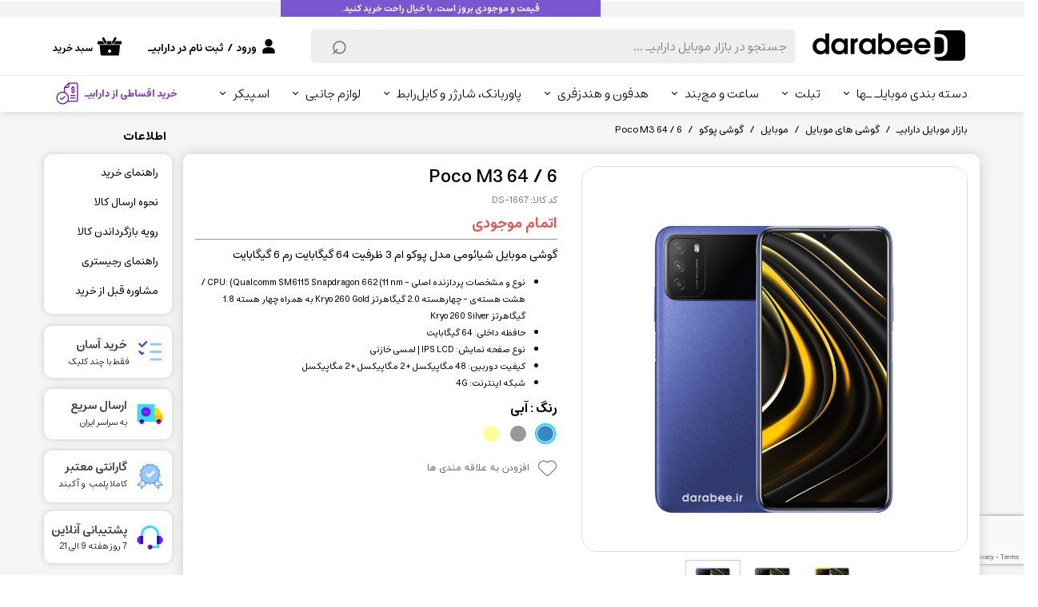

--- FILE ---
content_type: text/html; charset=UTF-8
request_url: https://darabee.ir/shop/mobile-poco/P1667-poco-m3-64-6.html
body_size: 27164
content:
<!doctype html><html lang="fa" prefix="og: http://ogp.me/ns#"><head> <title>Poco M3 64 / 6 | بازار موبایل دارابیـ</title> <meta charset="utf-8"> <meta id="wz-viewport" name="viewport" content="width=device-width, user-scalable=0"> <meta name="description" content="گوشی موبایل شیائومی مدل پوکو ام 3 ظرفیت 64 گیگابایت رم 6 گیگابایت نوع و مشخصات پردازنده اصلی - CPU:"> <meta http-equiv="x-ua-compatible" content="ie=edge"> <meta name="robots" content="index,follow,noodp,noydir"/> <link rel="canonical" href="https://darabee.ir/shop/mobile-poco/P1667-poco-m3-64-6.html"/> <meta property="og:locale" content="fa-IR"/> <meta property="og:type" content="product"/> <meta property="og:title" content="Poco M3 64 / 6 | بازار موبایل دارابیـ"/> <meta property="og:description" content="گوشی موبایل شیائومی مدل پوکو ام 3 ظرفیت 64 گیگابایت رم 6 گیگابایت نوع و مشخصات پردازنده اصلی - CPU:"/> <meta property="og:url" content="https://darabee.ir/shop/mobile-poco/P1667-poco-m3-64-6.html"/> <meta property="og:site_name" content="بازار موبایل دارابیـ"/> <meta name='generator' content='Webzi.ir Website Builder' /><meta name='ID' content='11eb25274148ffbb987030e171546af8' /><meta name='fontiran.com:license' content='B7G43' /><meta name='fontiran.com:license' content='C6KGR' /><meta property='article:published_time' content='2021-10-16T20:17:53+03:30' /><meta property='article:modified_time' content='2022-12-17T01:06:18+03:30' /><meta property='og:updated_time' content='2022-12-17T01:06:18+03:30' /><meta property='og:image' content='https://darabee.ir/uploads/5623be5b4c4f45569a86e267afb1b5fc.jpg' /><meta property='twitter:card' content='summary_large_image' /><meta property='twitter:title' content='Poco M3 64 / 6 | بازار موبایل دارابیـ' /><meta property='twitter:description' content='گوشی موبایل شیائومی مدل پوکو ام 3 ظرفیت 64 گیگابایت رم 6 گیگابایت نوع و مشخصات پردازنده اصلی - CPU:' /><meta property='twitter:image' content='https://darabee.ir/uploads/5623be5b4c4f45569a86e267afb1b5fc.jpg' /><meta property='article:section' content='موبایل' /><meta property='product:condition' content='new' /><meta property='product:condition' content='Out of stock' /><meta property='product:price:amount' content='0' /><meta property='product:price:currency' content='IRR' /><meta name='availability' content='Out of stock' /><meta name='product_name' content='Poco M3 64 / 6' /><meta name='product_id' content='1667' /><meta property='product_price' content='0' /> <link rel="stylesheet" type="text/css" href="https://darabee.ir/static/bEHf0117/2.0.0/editor/bower_components/jquery-toast-plugin/dist/jquery.toast.min.css" /><link rel="stylesheet" type="text/css" href="https://darabee.ir/static/bEHf0117/2.0.0/editor/bower_components/animate.css/animate.min.css" /><link rel="stylesheet" type="text/css" href="https://darabee.ir/static/bEHf0117/2.0.0/editor/bower_components/flexslider/flexslider.css" /><link rel="stylesheet" type="text/css" href="https://darabee.ir/static/bEHf0117/2.0.0/editor/bower_components/video.js/dist/video-js.min.css" /><link rel="stylesheet" type="text/css" href="https://darabee.ir/static/bEHf0117/2.0.0/editor/bower_components/ion.rangeSlider/css/ion.rangeSlider.css" /><link rel="stylesheet" type="text/css" href="https://darabee.ir/static/bEHf0117/2.0.0/editor/bower_components/ion.rangeSlider/css/ion.rangeSlider.skinNice.css" /><link rel="stylesheet" type="text/css" href="https://darabee.ir/static/bEHf0117/2.0.0/editor/bower_components/remodal/dist/remodal.css" /><link rel="stylesheet" type="text/css" href="https://darabee.ir/static/bEHf0117/2.0.0/editor/bower_components/remodal/dist/remodal-default-theme.css" /><link rel="stylesheet" type="text/css" href="https://darabee.ir/static/bEHf0117/2.0.0/editor/css/base.css" /><link rel="stylesheet" type="text/css" href="https://darabee.ir/theme-1763275565/css/style.css" /> <link rel='shortcut icon' type='image/png' href='https://darabee.ir/uploads/71f0e105b3d9478a89de1b6bb7f9289a.png' ></link ><link rel='apple-touch-icon' href='https://darabee.ir/uploads/876b61864a164a88a680c2b1e3288216.w_192,h_192,r_c.jpg' ></link > <link rel="manifest" href="https://darabee.ir/manifest.json"><script type="text/javascript"> if ('serviceWorker' in navigator) { window.addEventListener('load', function () { navigator.serviceWorker.register('https://darabee.ir/sw.js').then(function (registration) { console.log('ServiceWorker registration successful with scope: ', registration.scope); }, function (err) { console.log('ServiceWorker registration failed: ', err); }); }); } </script><meta name="google-site-verification" content="pxgvKzO97Z-45sw5p08n2ORjnKjLiEj4XIxXKKVmcR8" /><script async src="//static.getclicky.com/101389863.js"></script><noscript><p><img alt="Clicky" width="1" height="1" src="//in.getclicky.com/101389863ns.gif" /></p></noscript> </body></html><script async src="https://www.googletagmanager.com/gtag/js?id=G-LPJEKNHT3E"></script><script> window.dataLayer = window.dataLayer || []; function gtag(){dataLayer.push(arguments);} gtag('js', new Date()); gtag('config', 'G-LPJEKNHT3E');</script><style>.sk-circle {
background-image: url(https://darabee.ir/uploads/44cc319cfd0a411695d0825097c9b171.gif) !important;
background-size: cover !important; width: 200p !important; height: 200p !important;
}
.sk-child
{
display: none !important;
}</style> <script type="text/javascript"> !function(){var i="4Vs231",a=window,d=document;function g(){var g=d.createElement("script"),s="https://www.goftino.com/widget/"+i,l=localStorage.getItem("goftino_"+i);g.async=!0,g.src=l?s+"?o="+l:s;d.getElementsByTagName("head")[0].appendChild(g);}"complete"===d.readyState?g():a.attachEvent?a.attachEvent("onload",g):a.addEventListener("load",g,!1);}();</script><meta name="theme-color" content="#000000"/><style>.wz-menu-toggle span { background: black; }</style><style>.wz-shop-product-option:not(.wz-shop-product-colors) .regular-checkbox:checked+label.regular-checkbox-item:after { border: 0; }
.wz-shop-product-option:not(.wz-shop-product-colors) .wz-radio-button-list input { display: inline-block; float: right; }
.wz-shop-product-option:not(.wz-shop-product-colors) .wz-radio-button-list ul li {display: block;clear: both;margin-right: 10px;}
.wz-shop-product-page .wz-radio-button-list label { font-size: 15px!important; font-family: 'estedad-light';}
.wz-shop-mini-cart-container .wz-shop-mini-cart footer a.cart-shop-mini-button.cart-shop-mini-button-primary { margin-right: 10px; display: none !important;
}</style><style>.wz-loader-container {position: fixed;left: 0;right: 0; bottom: 0;top: 0; z-index: 10000; margin: auto;background: #fff;}</style><script type="application/ld+json"> { "@context": "https://www.schema.org", "@type": "Product", "name": "Poco M3 64 / 6", "image": [ "https://darabee.ir/5623be5b4c4f45569a86e267afb1b5fc.jpg" , "https://darabee.ir/2c651381e5544a65a00702ff5461b07b.jpg" , "https://darabee.ir/d1d57b219f4841e3ac9d2a7f49fc8852.jpg" ], "description": "گوشی موبایل شیائومی مدل پوکو ام 3 ظرفیت 64 گیگابایت رم 6 گیگابایت نوع و مشخصات پردازنده اصلی - CPU: (Qualcomm SM6115 Snapdragon 662 (11 nm / هشت هسته‌ی - چهارهسته 2.0 گیگاهرتز Kryo 260 Gold به همراه چهار هسته 1.8 گیگاهرتز Kryo 260 Silver حافظه داخلی: 64 گیگابایت نوع صفحه نمایش: IPS LCD | لمسی خازنی کیفیت دوربین: 48 مگاپیکسل + 2 مگاپیکسل + 2 مگاپیکسل شبکه اینترنت: 4G", "sku": "DS-1667" ,"offers": { "@type": "Offer", "priceCurrency": "IRR", "price": "0", "itemCondition": "https://schema.org/NewCondition", "availability": "https://schema.org/InStock" } }</script> <script> var mvp = document.getElementById('wz-viewport'); if (screen.width < 1170 && screen.width > 768) { mvp.setAttribute('content', 'width=769, user-scalable=0'); } else if (screen.width < 768) { mvp.setAttribute('content', 'width=468, user-scalable=0'); } </script></head><body data-width="1170" class="wz-production" data-page="p3"><div class="wz-loader-container wz-loader-container-fix" style="display: block"> <div class="sk-circle"> <div class="sk-circle1 sk-child"></div> <div class="sk-circle2 sk-child"></div> <div class="sk-circle3 sk-child"></div> <div class="sk-circle4 sk-child"></div> <div class="sk-circle5 sk-child"></div> <div class="sk-circle6 sk-child"></div> <div class="sk-circle7 sk-child"></div> <div class="sk-circle8 sk-child"></div> <div class="sk-circle9 sk-child"></div> <div class="sk-circle10 sk-child"></div> <div class="sk-circle11 sk-child"></div> <div class="sk-circle12 sk-child"></div> </div> </div><div id="wz-root-background" ></div><div style="display: none" id="page-product-price">0</div><div id="wz-root"><div class='wz-section-full wzc-section-wzLayout8-header-full' wz-section-freeze='on' ><div id='wz-section-wzLayout8-header' class='wz-section wzc-section-wzLayout8-header wz-section-grid' ><div id='wze4206' class='wz-element wz-element-full-width' data-widget='wz-box' data-minHeight='1' data-minWidth='1' ><div class='wzc977 wz-template' ><div class='wzc977-bg' ></div><div class='wzc977-content wz-box-content wz-element-container' ></div><div class='wzc977-image-bg' ></div></div></div><div id='wze4207' class='wz-element' data-widget='wz-search' data-minwidth='300' data-live-search="blog,shop,shopCategory"><div class='wzc981 wz-template'><div class='wzc981-form wz-site-search' wz-search-url="https://darabee.ir/shop"><input class='wzc981-form-input' type='text' placeholder='جستجو در بازار موبایل دارابیـ ...' required="required" /><button class='wzc981-form-submit wz-site-search-button' type='submit'><div class='wzc983 wz-partial-template' ><div class='wzc983-bg' ></div><span class='wzc983-content wz-element-content' >⌕</span></div></button></div></div></div><div id='wze4209' class='wz-element' data-widget='wz-text' data-handles='w, e' data-minwidth='10' wz-fix-line-height2 wz-autoheight><div class='wzc4 wz-template'><div class='wzc4-text wz-element-content'><p class="wz-font-h2" dir="rtl" style="font-size: 12px; line-height: normal;"><span style="font-family:estedad-semibold,tahoma,serif;"><span style="color:rgb(var(--color_5_5));"><span style="font-size:12px;">​سبد خرید</span></span></span></p></div></div></div><a id='wze4210' class='wz-element' data-widget='wz-image' href='https://darabee.ir/' target='_self'><div class='wzc14 wz-template'><div class='wzc14-frame'></div><div class='wzc14-img'><img class='wzc14-img-inner' src="https://darabee.ir/uploads/77f806e5d80e49baa52945e55e93495a.w_202,h_40,r_k.png" /></div></div></a><div id='wze4211' class='wz-element' data-widget='wz-box' data-minheight='1' data-minwidth='1'><div class='wzc973 wz-template'><div class='wzc973-bg'></div><div class='wzc973-content wz-box-content wz-element-container'><div id='wze4212' class='wz-element' data-widget='wz-image'><div class='wzc975 wz-template'><div class='wzc975-frame'></div><div class='wzc975-img'><img class='wzc975-img-inner' src="https://darabee.ir/uploads/008d13ea8dd048b5be9a23213821db09.w_30,h_40,r_k.png" /></div></div></div><div id='wze4213' class='wz-element' data-widget='wz-member' data-handles='a'><div class='wzc1138 wz-template'><div class='wzc1138-links wz-member-links'> <a href='#' class='wz-member-link wz-login' >ورود</a><span class='wz-member-separate' >/</span><a href='#' class='wz-member-link wz-register' >ثبت نام در دارابیـ</a></div><div class='wzc1138-actions wz-member-actions'><ul><li id='wz-member-profile' ><a href='https://darabee.ir/profile/account' >حساب کاربری من</a></li><li id='wz-member-password' ><a href='https://darabee.ir/profile/account' >تغییر گذر واژه</a></li><li id='wz-member-orders' ><a href='https://darabee.ir/profile/orders' >سفارشات</a></li><li href='#' id='wz-member-logout' ><a>خروج از حساب کاربری</a></li></ul></div></div></div></div></div></div><div id='wze4216' class='wz-element wz-element-full-width' data-widget='wz-box' data-minHeight='1' data-minWidth='1' ><div class='wzc986 wz-template' ><div class='wzc986-bg' ></div><div class='wzc986-content wz-box-content wz-element-container' ></div></div></div><div id='wze4219' class='wz-element' data-widget='wz-box' data-minheight='1' data-minwidth='1'><div class='wzc984 wz-template'><div class='wzc984-bg'></div><div class='wzc984-content wz-box-content wz-element-container'><div id='wze4208' class='wz-element' data-widget='wz-shop-cart-icon' data-handles='w, e, se, sw, ne, nw' wz-autoheight><div class='wzc972 wz-template'><div class="wzc972-container shop-cart-icon-container shop-cart-icon-container-layout3" data-link="shop/cart"><div class='wzc972-container-icon shop-cart-icon'><svg xmlns="http://www.w3.org/2000/svg" viewBox="0 0 32.764 32.764"><path d="M24.652 9.29l-1.613 3.04c-.58 1.094-1.937 1.51-3.028.93-1.096-.58-1.512-1.936-.932-3.028l.498-.94h-7.31l.495.94c.582 1.093.164 2.45-.926 3.03-1.096.58-2.45.162-3.03-.932L7.192 9.29H0v4.43h32.764V9.29h-8.112zM4.11 27.753s.233 1.13 1.128 1.13l22.98-.032s.854.07 1.16-1.163l1.31-13.095-27.83-.006 1.25 13.167z"/><path d="M20.394 12.68c.767.405 1.718.113 2.124-.653l3.097-5.84c.406-.766.114-1.72-.652-2.123-.765-.407-1.718-.117-2.123.65l-3.098 5.84c-.408.766-.117 1.72.652 2.125zM9.455 12.026c.404.767 1.354 1.06 2.12.652.768-.406 1.06-1.358.655-2.125L9.133 4.715c-.406-.77-1.358-1.06-2.123-.65-.768.403-1.06 1.356-.655 2.122l3.1 5.84z"/></svg></div><div class='wzc972-container-count shop-cart-count'>۰</div><div class='wzc972-container-bubble shop-cart-bubble'></div></div><div class='wzc972-text wz-element-content shop-cart-text'></div></div></div></div></div></div><a id='wze4636' class='wz-element' data-widget='wz-box' href='https://darabee.ir/shop/' target='_self' data-minheight='1' data-minwidth='1' data-animation='none' data-animation-type='scroll' data-animation-duration='1.2'><div class='wzc1232 wz-template'><div class='wzc1232-bg'></div><div class='wzc1232-content wz-box-content wz-element-container'><div id='wze4214' class='wz-element' data-widget='wz-text' data-handles='w, e' data-minwidth='10' wz-fix-line-height2 wz-autoheight data-mobile-text-size="-0.1" data-text-change-size="true"><div class='wzc4 wz-template'><div class='wzc4-text wz-element-content'><h2 class="wz-font-h2" style="font-size: 11px; line-height: normal;" dir="rtl"><span style="color:#ffffff;"><span style="font-family:estedad-semibold,tahoma,serif;">قیمت و موجودی بروز است، با خیال راحت خرید کنید.</span></span></h2></div></div></div></div><div class='wzc1232-image-bg'></div></div></a></div></div><div class='wz-section-full wzc-section-wzLayout8-allPage-full' ><div id='wz-section-wzLayout8-allPage' class='wz-section wzc-section-wzLayout8-allPage wz-section-grid wz-section-empty' ></div></div><div class='wz-section-full wzc-section-wzs768-full' ><div id='wz-section-wzs768' class='wz-section wzc-section-wzs768 wz-section-grid' ><div id='wze5350' class='wz-element responsive-menu' data-widget='wz-menu'><div class='wzc1234 wz-template'><ul class="wzc1234-list wz-menu wz-menu-horizontal wz-menu-rtl wz-menu-effect-slide-down wz-menu-align-right wz-menu-equal-size wz-mega-menu"><li class=' wz-menu-has-children' style='' ><a href='https://darabee.ir/shop/3849-mobile/' target='_self' >دسته بندی موبایلـ ـها</a><div class='sub-menu' ><ul><li class=' wz-menu-has-children' style=' width:25%' ><a href='https://darabee.ir/shop/3849-mobile/' target='_self' >برند ها</a><div class='sub-menu' ><ul><li class='' style='' ><a href='https://darabee.ir/shop/3850-brand-apple' target='_self' >آیفون</a></li><li class='' style='' ><a href='https://darabee.ir/shop/3851-brand-samsung' target='_self' >سامسونگ</a></li><li class='' style='' ><a href='https://darabee.ir/shop/3852-brand-xiaomi' target='_self' >شیائومی</a></li><li class='' style='' ><a href='https://darabee.ir/shop/3857-brand-poco' target='_self' >پوکو</a></li><li class='' style='' ><a href='https://darabee.ir/shop/3948-honor-mobile/' target='_self' >آنر</a></li><li class='' style='' ><a href='https://darabee.ir/shop/3854-brand-nokia' target='_self' >نوکیا</a></li><li class='' style='' ><a href='https://darabee.ir/shop/3876-Nothing-phone/' target='_self' >ناتینگ فون</a></li><li class='' style='' ><a href='https://darabee.ir/shop/3928-google-phone/' target='_self' >گوگل</a></li><li class='' style='' ><a href='https://darabee.ir/shop/3853-mobile-huawei/' target='_self' >هواوی</a></li><li class='' style='' ><a href='https://darabee.ir/shop/3929-motorola-phone/' target='_self' >موتورولا</a></li></ul></div></li><li class=' wz-menu-has-children' style=' width:25%' ><a href='https://darabee.ir/shop/3849-mobile/' target='_self' >دیگر برند ها</a><div class='sub-menu' ><ul><li class='' style='' ><a href='https://darabee.ir/shop/3943-daria-mobile/' target='_self' >داریا</a></li><li class='' style='' ><a href='https://darabee.ir/shop/3856-mobile-Gplus/' target='_self' >جی پلاس</a></li><li class='' style='' ><a href='https://darabee.ir/shop/3952-vocal-mobile/' target='_self' >وکال</a></li><li class='' style='' ><a href='https://darabee.ir/shop/3950-one-plus-mobile/' target='_self' >وان پلاس</a></li><li class='' style='' ><a href='https://darabee.ir/shop/3858-mobile-realme/' target='_self' >ریلمی</a></li><li class='' style='' ><a href='https://darabee.ir/shop/3951-doogee-mobile/' target='_self' >دوجی</a></li><li class='' style='' ><a href='https://darabee.ir/shop/3949-oppo-mobile/' target='_self' >اوپو</a></li><li class='' style='' ><a href='https://darabee.ir/shop/3947-glx-mobile/' target='_self' >جی ال ایکس</a></li></ul></div></li><li class=' wz-menu-has-children' style=' width:25%' ><a href='' target='_self' >بر اساس قیمت</a><div class='sub-menu' ><ul><li class='' style='' ><a href='https://darabee.ir/shop/3849-mobile/?sort=relevance&price[min]=0&price[max]=3000000' target='_blank' >گوشی تا 3 میلیون</a></li><li class='' style='' ><a href='https://darabee.ir/shop/3849-mobile/?sort=relevance&price[min]=3000000&price[max]=5000000' target='_blank' >گوشی 3 تا 5 میلیون</a></li><li class='' style='' ><a href='https://darabee.ir/shop/3849-mobile/?sort=relevance&price[min]=5000000&price[max]=7000000' target='_blank' >گوشی 5 تا 7 میلیون</a></li><li class='' style='' ><a href='https://darabee.ir/shop/3849-mobile/?sort=relevance&price[min]=7000000&price[max]=10000000' target='_blank' >گوشی 7 تا 10 میلیون</a></li><li class='' style='' ><a href='https://darabee.ir/shop/3849-mobile/?sort=relevance&price[min]=10000000&price[max]=15000000' target='_blank' >گوشی 10 تا 15 میلیون</a></li><li class='' style='' ><a href='https://darabee.ir/shop/3849-mobile/?sort=relevance&price[min]=15000000&price[max]=20000000' target='_blank' >گوشی 15 تا 20 میلیون</a></li><li class='' style='' ><a href='https://darabee.ir/shop/3849-mobile/?sort=relevance&price[min]=20000000&price[max]=200000000' target='_blank' >گوشی 20 میلیون به بالا</a></li></ul></div></li><li class=' wz-menu-has-children' style=' width:25%' ><a href='' target='_self' >بر اساس کاربری</a><div class='sub-menu' ><ul><li class='' style='' ><a href='https://darabee.ir/shop/?attribute[205-%D9%85%D9%86%D8%A7%D8%B3%D8%A8][1]=2q/bjNmF24zZhtqv&sort=relevance' target='_self' >گیمینگ</a></li><li class='' style='' ><a href='https://darabee.ir/shop/?attribute[202-%D9%85%D9%86%D8%A7%D8%B3%D8%A8-%D8%A8%D8%B1%D8%A7%DB%8C][1]=2K/Yp9mG2LQg2KLZhdmI2LLYp9mG&sort=relevance' target='_self' >دانش آموزی</a></li><li class='' style='' ><a href='https://darabee.ir/shop/3864-classic-mobile/' target='_self' >کلاسیک و ساده</a></li><li class='' style='' ><a href='https://darabee.ir/shop/3865-shockproof-mobile/' target='_self' >مقاوم و ضدضربه</a></li></ul></div></li></ul></div></li><li class=' wz-menu-has-children' style='' ><a href='https://darabee.ir/shop/3878-tablet/' target='_self' >تبلت</a><div class='sub-menu' ><ul><li class='' style=' width:100%' ><a href='https://darabee.ir/shop/3879-tablet-samsung/' target='_self' >تبلت سامسونگ</a></li><li class='' style=' width:100%' ><a href='https://darabee.ir/shop/3880-tablet-apple/' target='_self' >تبلت اپل</a></li><li class='' style=' width:100%' ><a href='https://darabee.ir/shop/3888-tablet-xiaomi/' target='_self' >تبلت شیائومی</a></li><li class='' style=' width:100%' ><a href='https://darabee.ir/shop/3881-tablet-huawei/' target='_self' >تبلت هواوی</a></li><li class='' style=' width:100%' ><a href='https://darabee.ir/shop/3882-tablet-lenovo/' target='_self' >تبلت لنوو</a></li><li class='' style=' width:100%' ><a href='https://darabee.ir/shop/3883-tablet-honor/' target='_self' >تبلت آنر</a></li><li class='' style=' width:100%' ><a href='' target='_self' >سایر تبلت ها</a></li></ul></div></li><li class=' wz-menu-has-children' style='' ><a href='https://darabee.ir/shop/3884-smart-watch/' target='_self' >ساعت و مچ‌بند</a><div class='sub-menu' ><ul><li class='' style=' width:100%' ><a href='https://darabee.ir/shop/3885-samsung-watch/' target='_self' >ساعت سامسونگ</a></li><li class='' style=' width:100%' ><a href='https://darabee.ir/shop/3886-apple-watch/' target='_self' >ساعت اپل</a></li><li class='' style=' width:100%' ><a href='https://darabee.ir/shop/3887-xiaomi-watch/' target='_self' >ساعت شیائومی</a></li><li class='' style=' width:100%' ><a href='https://darabee.ir/shop/3922-mibro-watch/' target='_self' >ساعت میبرو</a></li><li class='' style=' width:100%' ><a href='https://darabee.ir/shop/3889-huawei-watch/' target='_self' >ساعت هواوی</a></li><li class='' style=' width:100%' ><a href='https://darabee.ir/shop/3923-haylou-watch/' target='_self' >ساعت هایلو</a></li><li class='' style=' width:100%' ><a href='https://darabee.ir/shop/3890-honor-watch/' target='_self' >ساعت آنر</a></li><li class='' style=' width:100%' ><a href='https://darabee.ir/shop/3924-kieslect-watch/' target='_self' >ساعت کیسلکت</a></li></ul></div></li><li class=' wz-menu-has-children' style='' ><a href='https://darabee.ir/shop/3891-headphone/' target='_self' >هدفون و هندزفری</a><div class='sub-menu' ><ul><li class='' style=' width:100%' ><a href='https://darabee.ir/shop/3892-apple-handsfree/' target='_self' >هدفون اپل</a></li><li class='' style=' width:100%' ><a href='https://darabee.ir/shop/3893-samsung-handsfree/' target='_self' >هدفون سامسونگ</a></li><li class='' style=' width:100%' ><a href='https://darabee.ir/shop/3894-xiaomi-handsfree/' target='_self' >هدفون شیائومی</a></li><li class='' style=' width:100%' ><a href='https://darabee.ir/shop/3895-sony-handsfree/' target='_self' >هدفون سونی</a></li><li class='' style=' width:100%' ><a href='https://darabee.ir/shop/3896-QCY-handsfree/' target='_self' >هدفون کیو سی وای</a></li></ul></div></li><li class=' wz-menu-has-children' style='' ><a href='https://darabee.ir/shop/3898-powerbank-charger/' target='_self' >پاوربانک، شارژر و کابل‌‌رابط</a><div class='sub-menu' ><ul><li class=' wz-menu-has-children' style='' ><a href='https://darabee.ir/shop/3913-Power-bank/' target='_self' >پاوربانک</a><div class='sub-menu' ><ul><li class='' style='' ><a href='https://darabee.ir/shop/3914-xiaomi-powerbank/' target='_self' >پاوربانک شیائومی</a></li><li class='' style='' ><a href='https://darabee.ir/shop/3916-anker-powerbank/' target='_self' >پاوربانک انکر</a></li><li class='' style='' ><a href='https://darabee.ir/shop/3917-baseus-powerbank/' target='_self' >پاوربانک باسئوس</a></li><li class='' style='' ><a href='https://darabee.ir/shop/3918-pro-one-powerbank/' target='_self' >پاوربانک پرووان</a></li><li class='' style='' ><a href='https://darabee.ir/shop/3919-tsco-powerbank/' target='_self' >پاوربانک تسکو</a></li></ul></div></li><li class=' wz-menu-has-children' style='' ><a href='https://darabee.ir/shop/3915-phone-charger/' target='_self' >شارژر گوشی</a><div class='sub-menu' ><ul><li class='' style='' ><a href='https://darabee.ir/shop/3899-iPhone-charger/' target='_self' >شارژر آیفون</a></li><li class='' style='' ><a href='https://darabee.ir/shop/3900-Samsung-charger/' target='_self' >شارژر سامسونگ</a></li><li class='' style='' ><a href='https://darabee.ir/shop/3901-Wireless-charger/' target='_self' >شارژر وایرلس</a></li><li class='' style='' ><a href='https://darabee.ir/shop/3902-Car-charger/' target='_self' >شارژر فندکی</a></li><li class='' style='' ><a href='https://darabee.ir/shop/3925-wall-charger/' target='_self' >شارژر دیواری</a></li></ul></div></li><li class=' wz-menu-has-children' style='' ><a href='https://darabee.ir/shop/3903-Cable/' target='_self' >کابل و رابط</a><div class='sub-menu' ><ul><li class='' style='' ><a href='https://darabee.ir/shop/3904-iPhone-cable/' target='_self' >کابل آیفون</a></li><li class='' style='' ><a href='https://darabee.ir/shop/3905-AUX-cable/' target='_self' >کابل AUX</a></li><li class='' style='' ><a href='https://darabee.ir/shop/3906-Cable-Type-C/' target='_self' >کابل تایپ C</a></li><li class='' style='' ><a href='https://darabee.ir/shop/3907-micro-USB-cable/' target='_self' >کابل میکرو یو اس بی</a></li><li class='' style='' ><a href='https://darabee.ir/shop/3908-HDMI-cable/' target='_self' >کابل HDMI</a></li></ul></div></li></ul></div></li><li class=' wz-menu-has-children' style='' ><a href='https://darabee.ir/shop/3897-accessories/' target='_self' >لوازم جانبی</a><div class='sub-menu' ><ul><li class='' style='' ><a href='https://darabee.ir/shop/3909-Phone-and-tablet-holder/' target='_self' >هولدر گوشی و تبلت</a></li><li class='' style='' ><a href='https://darabee.ir/shop/3910-Car-phone-holder/' target='_self' >نگهدارنده گوشی خودرو</a></li><li class=' wz-menu-has-children' style='' ><a href='https://darabee.ir/shop/3920-screen-protector/' target='_self' >محافظ صفحه نمایش</a><div class='sub-menu' ><ul><li class='' style='' ><a href='https://darabee.ir/shop/3912-Phone-screen-protector/' target='_self' >گلس گوشی</a></li><li class='' style='' ><a href='https://darabee.ir/shop/3926-screen-protector-tablet/' target='_self' >گلس تبلت</a></li><li class='' style='' ><a href='https://darabee.ir/shop/3921-Camera-lens-protector/' target='_self' >محافظ لنز دوربین</a></li></ul></div></li><li class='' style='' ><a href='https://darabee.ir/shop/3911-phone-case/' target='_self' >قاب و کیف گوشی</a></li></ul></div></li><li class=' wz-menu-has-children' style='' ><a href='https://darabee.ir/shop/3960-speaker/' target='_self' >اسپیکر</a><div class='sub-menu' ><ul><li class='' style=' width:100%' ><a href='https://darabee.ir/shop/3961-Sony-Speaker/' target='_self' >اسپیکر سونی</a></li><li class='' style=' width:100%' ><a href='https://darabee.ir/shop/3962-jbl-speaker/' target='_self' >اسپیکر جی بی ال</a></li><li class='' style=' width:100%' ><a href='https://darabee.ir/shop/3963-Harman-Kardon-speaker/' target='_self' >اسپیکر هارمن کاردن</a></li><li class='' style=' width:100%' ><a href='https://darabee.ir/shop/3964-tsco-speaker/' target='_self' >اسپیکر تسکو</a></li><li class='' style=' width:100%' ><a href='https://darabee.ir/shop/3965-HiFuture-speaker/' target='_self' >اسپیکر های‌فیوچر</a></li></ul></div></li></ul><div class='wzc1234-mobile wz-menu-toggle'><span class="line one"></span><span class="line two"></span><span class="line three"></span></div></div></div><a id='wze5351' class='wz-element' data-widget='wz-box' href='https://darabee.ir/credit/' target='_blank' data-minheight='1' data-minwidth='1'><div class='wzc973 wz-template'><div class='wzc973-bg'></div><div class='wzc973-content wz-box-content wz-element-container'><div id='wze5352' class='wz-element' data-widget='wz-text' data-handles='w, e' data-minwidth='10' wz-fix-line-height2 wz-autoheight data-mobile-text-size="-0.1" data-text-change-size="true"><div class='wzc4 wz-template'><div class='wzc4-text wz-element-content'><h2 class="wz-font-h2" dir="rtl" style="font-size: 12px; line-height: normal;"><span style="font-family:estedad-bold,tahoma,serif;"><span style="color:#8a44c3;">خرید اقساطی از دارابیـ</span></span></h2></div></div></div><div id='wze5353' class='wz-element' data-widget='wz-image'><div class='wzc1268 wz-template'><div class='wzc1268-frame'></div><div class='wzc1268-img'><img class='wzc1268-img-inner' src="https://darabee.ir/uploads/fa2221f0b4314714b8119fe2e30cdcdb.w_30,h_30,r_k.png" /></div></div></div></div></div></a><div id='wze5354' class='wz-element' data-widget='wz-text' data-handles='w, e' data-minwidth='10' wz-fix-line-height2 wz-autoheight><div class='wzc4 wz-template'><div class='wzc4-text wz-element-content'><p class="wz-font-h2" dir="rtl" style="font-size: 12px; line-height: normal;"><span style="font-family:estedad-semibold,tahoma,serif;"><strong><span style="color:rgb(var(--color_5_5));"><span style="font-size:12px;">منو</span></span></strong></span></p></div></div></div></div></div><div class='wz-section-full wzc-section-wzs11-full' ><div id='wz-section-wzs11' class='wz-section wzc-section-wzs11 wz-section-grid' ><div id='wze51' class='wz-element' data-widget='wz-shop-product' data-handles='w, e' data-minwidth='825' wz-autoheight><div class='wzc25 wz-template'><section class='wzc25-breadcrumb wz-shop-breadcrumb-container'> <div class="wz-breadcrumb wz-breadcrumb-rtl"> <ul itemscope itemtype="https://schema.org/BreadcrumbList"> <li itemprop="itemListElement" itemscope itemtype="https://schema.org/ListItem"> <a itemprop="item" href="https://darabee.ir/"> <span itemprop="name"> بازار موبایل دارابیـ </span> <meta itemprop="position" content="1" /> </a> </li> <li itemprop="itemListElement" itemscope itemtype="https://schema.org/ListItem"> <a itemprop="item" href="https://darabee.ir/shop/3870-all-Mobile/"> <span itemprop="name"> گوشی های موبایل </span> <meta itemprop="position" content="2" /> </a> </li> <li itemprop="itemListElement" itemscope itemtype="https://schema.org/ListItem"> <a itemprop="item" href="https://darabee.ir/shop/3849-mobile/"> <span itemprop="name"> موبایل </span> <meta itemprop="position" content="3" /> </a> </li> <li itemprop="itemListElement" itemscope itemtype="https://schema.org/ListItem"> <a itemprop="item" href="https://darabee.ir/shop/3857-mobile-poco/"> <span itemprop="name"> گوشی پوکو </span> <meta itemprop="position" content="4" /> </a> </li> <li itemprop="itemListElement" itemscope itemtype="https://schema.org/ListItem"> <span itemprop="name"> Poco M3 64 / 6 </span> <meta itemprop="position" content="5" /> </li> </ul> </div> </section><article class="wzc25-product wz-shop-product-page wz-shop-product-page-rtl wz-shop-product-page-modern wz-product-out-of-stock " data-ribbon=""><div class='wz-shop-product-background wz-element-background'><div class='wzc797 wz-partial-template'><div class='wzc797-bg'></div><div class='wzc797-content wz-box-content wz-element-container'></div><div class='wzc797-image-bg'></div></div></div><div class='wz-shop-product-gallery wz-shop-product-gallery-bottom'><div class='wzc24 wz-partial-template'><div class='wzc24-slider flexslider wz-gallery wz-gallery-slider wz-gallery-slider-thumbnail' id="wze51-gallery"><ul class='wzc24-slider-items slides'> <li data-image-id='2324' data-thumb='https://darabee.ir/uploads/5623be5b4c4f45569a86e267afb1b5fc.jpg'><div class='wz-slider-item'><div class='wz-image-ratio'><img src='https://darabee.ir/uploads/5623be5b4c4f45569a86e267afb1b5fc.w_996,h_1763,r_k.jpg' alt=' ' class='wz-gallery-image' /></div></div></li> <li data-image-id='2323' data-thumb='https://darabee.ir/uploads/2c651381e5544a65a00702ff5461b07b.jpg'><div class='wz-slider-item'><div class='wz-image-ratio'><img src='https://darabee.ir/uploads/2c651381e5544a65a00702ff5461b07b.w_996,h_1763,r_k.jpg' alt=' ' class='wz-gallery-image' /></div></div></li> <li data-image-id='2326' data-thumb='https://darabee.ir/uploads/d1d57b219f4841e3ac9d2a7f49fc8852.jpg'><div class='wz-slider-item'><div class='wz-image-ratio'><img src='https://darabee.ir/uploads/d1d57b219f4841e3ac9d2a7f49fc8852.w_996,h_1763,r_k.jpg' alt=' ' class='wz-gallery-image' /></div></div></li> </ul></div><div class='wzc24-carousel flexslider wz-gallery-carousel' id="wze51-gallery-carousel"><ul class='wzc24-carousel-list slides'></ul></div></div></div><div class='wz-shop-product-section'><h1 class='wz-shop-product-title'>Poco M3 64 / 6</h1><div class='wz-shop-product-sku'> کد محصول: DS-1667 </div> <div class='wz-shop-product-out-stock'>اتمام موجودی</div> <div class='wz-shop-product-description'><hr /><p><span style="color:#000000;"><span style="font-size:14px;">گوشی موبایل شیائومی مدل پوکو ام 3 ظرفیت 64 گیگابایت رم 6 گیگابایت</span></span></p><ul data-title="ویژگی های محصول"><li><span style="font-size:11px;">نوع و مشخصات پردازنده اصلی - CPU: (Qualcomm SM6115 Snapdragon 662 (11 nm / هشت هسته‌ی - چهارهسته 2.0 گیگاهرتز Kryo 260 Gold به همراه چهار هسته 1.8 گیگاهرتز Kryo 260 Silver</span></li><li><span style="font-size:11px;">حافظه داخلی: 64 گیگابایت</span></li><li><span style="font-size:11px;">نوع صفحه نمایش: IPS LCD | لمسی خازنی</span></li><li><span style="font-size:11px;">کیفیت دوربین: 48 مگاپیکسل + 2 مگاپیکسل + 2 مگاپیکسل</span></li><li><span style="font-size:11px;">شبکه اینترنت: 4G</span></li></ul></div> <div class='wz-shop-product-options'> <div class='wz-shop-product-option wz-shop-product-colors ' id='رنگ-24'><h3 class='wz-shop-option-title'>رنگ <span class='wz-shop-product-color-result'></span> </h3> <div class='wz-radio-button-list wz-shop-product-colors '><ul> <li><div><input class='regular-checkbox' type='radio' data-option-id='24' name='رنگ-24' value='206' id='option-24-value-206' /> <label for='option-24-value-206' data-title='آبی' class='wz-tooltip regular-checkbox-color' style='background: rgb(61, 133, 198)'></label></div></li> <li><div><input class='regular-checkbox' type='radio' data-option-id='24' name='رنگ-24' value='204' id='option-24-value-204' /> <label for='option-24-value-204' data-title='مشکی' class='wz-tooltip regular-checkbox-color' style='background: #000'></label></div></li> <li><div><input class='regular-checkbox' type='radio' data-option-id='24' name='رنگ-24' value='214' id='option-24-value-214' /> <label for='option-24-value-214' data-title='زرد' class='wz-tooltip regular-checkbox-color' style='background: rgb(255, 255, 0)'></label></div></li> </ul></div> </div> </div><a class='wz-shop-product-add-cart ' href='#' data-id='1667'><div class='wzc1148 wz-partial-template' ><div class='wzc1148-bg' ></div><span class='wzc1148-content wz-element-content' >افزودن به سبد خرید</span></div></a><div class='extra-button-list'><a class='favorite-button wz-shop-product-add-wish-list none' href='#' data-id='1667'><svg xmlns="http://www.w3.org/2000/svg" viewbox="0 0 24 24"><path d="M1.5 9A6 6 0 0112 5.03 6 6 0 0122.5 9c0 1.818-.814 3.504-2.145 4.596L13.362 20.1a2 2 0 01-2.724 0l-6.982-6.492A5.988 5.988 0 011.5 9z"></path></svg><span>افزودن به علاقه مندی ها</span></a></div></div><div class='wz-shop-product-info-sections wz-shop-product-info-sections-tab'> <div class='wz-shop-product-info wz-tabs-container'><ul class='wz-tabs'> <li for='wze51-shop-section-1' class=' open wz-shop-product-section-title'> مشخصات محصول </li> <li for='wze51-shop-section-2' class=' wz-shop-product-section-title'> نظرات </li> </ul> <div data-wz-toggle id='wze51-shop-section-1' class=' open wz-shop-product-info wz-tab-content dropdown dropdown-tab dropdown-rtl'><div data-wz-toggle class='wz-shop-product-info dropdown open dropdown-tab dropdown-rtl'><div class='wz-shop-product-section-content dropdown-menu'> <h3 class='product-attributes-header' >برند</h3><table class='product-attributes' ><tr><th>برند</th><td>پوکو (Poco)</td></tr><tr><th>کشور مبدا برند</th><td>چین</td></tr></table><h3 class='product-attributes-header' >مشخصات کلی</h3><table class='product-attributes' ><tr><th>سیم کارت</th><td>دو سیم کارت (نانو سیم - همزمان فعال )</td></tr><tr><th>سال معرفی</th><td>2020</td></tr><tr><th>دسته بندی</th><td>اقتصادی</td></tr></table><h3 class='product-attributes-header' >بدنه</h3><table class='product-attributes' ><tr><th>وزن</th><td>198 گرم</td></tr><tr><th>ابعاد</th><td>9.6 × 77.3 × 162.3 میلی‌متر</td></tr><tr><th>جنس بدنه</th><td>جلوی شیشه‌ای (گوریلا گلس 3)، پشت پلاستیکی، فریم پلاستیکی</td></tr></table><h3 class='product-attributes-header' >پردازنده</h3><table class='product-attributes' ><tr><th>تراشه</th><td>Qualcomm</td></tr><tr><th>مدل پردازنده</th><td>Snapdragon 662</td></tr><tr><th>پردازنده‌ی مرکزی</th><td>هشت هسته</td></tr><tr><th>پردازنده‌ی گرافیکی</th><td>Adreno 610</td></tr></table><h3 class='product-attributes-header' >حافظه</h3><table class='product-attributes' ><tr><th>حافظه داخلی</th><td>64 گیگابایت</td></tr><tr><th>مقدار RAM</th><td>6 گیگابایت</td></tr><tr><th>درگاه کارت حافظه</th><td>دارد</td></tr></table><h3 class='product-attributes-header' >دوربین</h3><table class='product-attributes' ><tr><th>دوربین</th><td>دوربین اصلی سه گانه</td></tr><tr><th>رزولوشن عکس</th><td>12 + 12 + 48 مگاپیکسل</td></tr><tr><th>قابلیت دوربین اصلی</th><td>48 مگاپیکسل (لنز واید، 1/2.0 اینچ سایز سنسور، 0.8 میکرومتر سایز پیکسل، f/1.8، فوکوس خودکار با تشخیص فاز) 2 مگاپیکسل (لنز ماکرو، f/2.4) 2 مگاپیکسل (سنسور تشخیص عمق تصویر، f/2.4)</td></tr><tr><th>فلش</th><td>LED flash</td></tr><tr><th>کیفیت فیلم برداری</th><td>1080p@30fps</td></tr><tr><th>سایر قابلیت های دوربین اصلی</th><td>دارای زوم اپتیکال 5X ، HDR (photo/panorama) ، قابلیت عکاسی پانوراما (Panorama) ، قابلیت عکاسی HDR</td></tr><tr><th>دوربین سلفی</th><td>8.0 مگاپیکسل</td></tr><tr><th>فیلم برداری سلفی</th><td>1080p@30fps</td></tr><tr><th>سایر قابلیت های دوربین سلفی</th><td>دوربین از نوع عریض (Wide) با سنسور با رزولوشن 12 مگاپیکسل و دریچه‌ی دیافراگم f/2.2، فاصله کانونی لنز 23 میلی‌متر (Focal Length 23 mm)، ثبت تصاویر با پیکسل‎هایی به سایز 1.7 میکرومتر (1.7µm Pixel Size) و سایز سنسور 1/3.6 اینچ (Sensor Size 1/3.6 Inch)</td></tr></table><h3 class='product-attributes-header' >صفحه نمایش</h3><table class='product-attributes' ><tr><th>اندازه صفحه نمایش</th><td>6.53 اینچ</td></tr><tr><th>نوع صفحه نمایش</th><td>IPS LCD</td></tr><tr><th>نسبت صفحه نمایش به بدنه</th><td>83.4 درصد</td></tr><tr><th>رزولوشن</th><td>(2340 × 1080) پیکسل</td></tr><tr><th>تراکم پیکسلی</th><td>458 پیکسل در هر اینچ</td></tr><tr><th>فناوری محافظ صحفه نمایش</th><td>کورنینگ گوریلا گلس 3</td></tr><tr><th>روشنایی</th><td>400 نیت</td></tr></table><h3 class='product-attributes-header' >امکانات نرم افزاری</h3><table class='product-attributes' ><tr><th>سیستم عامل</th><td>Andriod 10</td></tr></table><h3 class='product-attributes-header' >ارتباطات</h3><table class='product-attributes' ><tr><th>شبکه‌ ارتباطی</th><td>4G</td></tr><tr><th>فناوری های ارتباطی</th><td>بلوتوث، WiFi ،NFC</td></tr><tr><th>فناوری مکان یابی</th><td>(GPS, A-GPS, GLONASS, BeiDou (BDS, Galileo, QZSS</td></tr><tr><th>درگاه ارتباطی</th><td>USB استاندارد 2.0, Lightning</td></tr><tr><th>رادیو</th><td>دارد</td></tr></table><h3 class='product-attributes-header' >صدا</h3><table class='product-attributes' ><tr><th>بلندگو</th><td>اسپیکر دوگانه</td></tr><tr><th>جک 3.5 میلیمتری صدا</th><td>دارد</td></tr></table><h3 class='product-attributes-header' >باتری</h3><table class='product-attributes' ><tr><th>ظرفیت باتری</th><td>6000 میلی‌ آمپر ساعت</td></tr></table><h3 class='product-attributes-header' >سایر مشخصات</h3><table class='product-attributes' ><tr><th>حسگرها</th><td>حسگر اثر انگشت در کنار قاب گوشی (side-mounted) ، شتاب سنج (Accelerometer) ، مجاورت (Proximity)، قطب نما (Compass)</td></tr><tr><th>سایر قابلیت ها</th><td>فناوری شارژ سریع Fast charging 18W | فناوری Reverse charging</td></tr><tr><th>مناسب برای</th><td>دانش آموزان</td></tr></table> </div></div></div> <div data-wz-toggle id='wze51-shop-section-2' class=' wz-shop-product-info wz-tab-content dropdown dropdown-tab dropdown-rtl'><div data-wz-toggle class='wz-shop-product-info dropdown dropdown-tab dropdown-rtl'><div class='wz-shop-product-section-content dropdown-menu'> <div class="wz-shop-no-comment-container"> <svg enable-background="new 0 0 58 58" version="1.1" viewBox="0 0 58 58" xml:space="preserve" xmlns="http://www.w3.org/2000/svg"><path d="M48,19.929v21.141C48,43.793,45.793,46,43.071,46H22L12,57V46H4.929C2.207,46,0,43.793,0,41.071 l0-21.141C0,17.207,2.207,15,4.929,15h38.141C45.793,15,48,17.207,48,19.929z" fill="#0391FD"/> <path d="M53.071,1H14.929C12.207,1,10,3.207,10,5.93V15h33.071C45.793,15,48,17.207,48,19.93V32h5.071 C55.793,32,58,29.793,58,27.07V5.93C58,3.207,55.793,1,53.071,1z" fill="#0F71D3"/> <path d="m25 26.015h-14c-0.553 0-1-0.448-1-1s0.447-1 1-1h14c0.553 0 1 0.448 1 1s-0.447 1-1 1z" fill="#fff"/> <path d="m38 32.015h-27c-0.553 0-1-0.448-1-1s0.447-1 1-1h27c0.553 0 1 0.448 1 1s-0.447 1-1 1z" fill="#fff"/> <path d="m38 38.015h-27c-0.553 0-1-0.448-1-1s0.447-1 1-1h27c0.553 0 1 0.448 1 1s-0.447 1-1 1z" fill="#fff"/></svg> <p>هنوز نظری ثبت نشده</p> <p><strong>اولین نفری باشید که نظر می‌دهید</strong></p> <a href="#" id="wz-shop-comment-from-open" class="wz-default-button wz-default-button-primary">ثبت نظر</a> </div><div class="remodal" data-remodal-id="wz-shop-comment-from-open" data-remodal-options="hashTracking: false"> <button data-remodal-action="close" class="remodal-close"></button> <h2 class="wz-modal-header">نظر شما راجع به این محصول چیست؟</h2> <section class="wz-site-form "> <form action="https://darabee.ir/api/shop/product/add-comment/?id=1667"> <div class="wz-shop-product-section"> <div class="wz-shop-product-image"> <img src="https://darabee.ir/uploads/5623be5b4c4f45569a86e267afb1b5fc.jpg"> </div> <div class="wz-shop-product-info"> <div class="wz-shop-product-title">Poco M3 64 / 6</div> <div class="wz-shop-score-hint">چه امتیازی به این محصول میدهید.</div> <div> <div class="score-stars"> <div class="stars"> <input value="5" checked id="star-5" type="radio" name="score"> <label for="star-5">★</label> <input value="4" id="star-4" type="radio" name="score"> <label for="star-4">★</label> <input value="3" id="star-3" type="radio" name="score"> <label for="star-3">★</label> <input value="2" id="star-2" type="radio" name="score"> <label for="star-2">★</label> <input value="1" id="star-1" type="radio" name="score"> <label for="star-1">★</label> </div> </div> </div> </div> </div> <div class="wz-shop-comment-inputs"> <p class="fieldset"> <input required class="full-width has-padding has-border" name="name" id="wz-shop-comment-name" maxlength="45" autocomplete="off" type="text"> <label class="placeholder" for="wz-shop-comment-name">نام شما</label> <span class="wz-form-error-message"></span> </p> <p class="fieldset"> <input required class="full-width has-padding has-border" name="title" id="wz-shop-comment-title" autocomplete="off" type="text"> <label class="placeholder" for="wz-shop-comment-title">عنوان نظر شما</label> <span class="wz-form-error-message"></span> </p> <p class="fieldset"> <textarea required rows="6" id="wz-shop-comment-message" class="full-width has-padding has-border" name="message" autocomplete="off"></textarea> <label class="placeholder" for="wz-shop-comment-message">متن نظر شما</label> <span class="wz-form-error-message"></span> </p> <input type="hidden" name="parent"> </div> </form> </section> <div class="wz-remodal-footer-buttons wz-shop-comment-footer-buttons"> <a href="#" id="wz-shop-add-comment" class="wz-default-button wz-default-button-primary">ذخیره</a> <a data-remodal-action="cancel" href="#" class="wz-default-button wz-default-button-warning">انصراف</a> </div></div> </div></div></div> </div> </div></article></div></div><template id='shop-product-images-template'> <li data-image-id='2324' data-thumb='https://darabee.ir/uploads/5623be5b4c4f45569a86e267afb1b5fc.jpg'><div class='wz-slider-item'><div class='wz-image-ratio'><img src='https://darabee.ir/uploads/5623be5b4c4f45569a86e267afb1b5fc.w_996,h_1763,r_k.jpg' alt=' ' class='wz-gallery-image' /></div></div></li> <li data-image-id='2323' data-thumb='https://darabee.ir/uploads/2c651381e5544a65a00702ff5461b07b.jpg'><div class='wz-slider-item'><div class='wz-image-ratio'><img src='https://darabee.ir/uploads/2c651381e5544a65a00702ff5461b07b.w_996,h_1763,r_k.jpg' alt=' ' class='wz-gallery-image' /></div></div></li> <li data-image-id='2326' data-thumb='https://darabee.ir/uploads/d1d57b219f4841e3ac9d2a7f49fc8852.jpg'><div class='wz-slider-item'><div class='wz-image-ratio'><img src='https://darabee.ir/uploads/d1d57b219f4841e3ac9d2a7f49fc8852.w_996,h_1763,r_k.jpg' alt=' ' class='wz-gallery-image' /></div></div></li> </template><div id='wze3230' class='wz-element' data-widget='wz-box' data-minheight='1' data-minwidth='1'><div class='wzc77 wz-template'><div class='wzc77-bg'></div><div class='wzc77-content wz-box-content wz-element-container'><div id='wze3231' class='wz-element' data-widget='wz-text' data-handles='w, e' data-minwidth='10' wz-fix-line-height2 wz-autoheight><div class='wzc4 wz-template'><div class='wzc4-text wz-element-content'><h2 class="wz-font-h2" dir="rtl" style="font-size: 14px; line-height: normal;"><span style="font-family:estedad-semibold,tahoma,serif;"><span style="font-size:14px;"><span style="color:#444444;"><span style="letter-spacing:0px;">پشتیبانی آنلاین</span></span></span></span></h2></div></div></div><div id='wze3232' class='wz-element' data-widget='wz-image'><div class='wzc14 wz-template'><div class='wzc14-frame'></div><div class='wzc14-img'><img class='wzc14-img-inner' src="https://darabee.ir/uploads/1bc3bebe664c4a4795667067e69ae017.w_35,h_35,r_k.gif" /></div></div></div><div id='wze3233' class='wz-element' data-widget='wz-text' data-handles='w, e' data-minwidth='10' wz-fix-line-height2 wz-autoheight><div class='wzc4 wz-template'><div class='wzc4-text wz-element-content'><h2 class="wz-font-h2" dir="rtl" style="font-size: 11px; line-height: normal;"><span style="color:rgb(var(--color_5_5));"><span style="font-size:11px;"><span style="font-family:estedad-light,tahoma,serif;"><span style="letter-spacing:0px;">7 روز هفته 9 الی 21</span></span></span></span></h2></div></div></div></div><div class='wzc77-image-bg'></div></div></div><div id='wze3234' class='wz-element' data-widget='wz-box' data-minheight='1' data-minwidth='1'><div class='wzc77 wz-template'><div class='wzc77-bg'></div><div class='wzc77-content wz-box-content wz-element-container'><div id='wze3235' class='wz-element' data-widget='wz-image'><div class='wzc14 wz-template'><div class='wzc14-frame'></div><div class='wzc14-img'><img class='wzc14-img-inner' src="https://darabee.ir/uploads/5c29baba68cb422a99bbc8adc4589219.w_35,h_35,r_k.gif" /></div></div></div><div id='wze3236' class='wz-element' data-widget='wz-text' data-handles='w, e' data-minwidth='10' wz-fix-line-height2 wz-autoheight><div class='wzc4 wz-template'><div class='wzc4-text wz-element-content'><h2 class="wz-font-h2" dir="rtl" style="font-size: 14px; line-height: normal;"><span style="font-family:estedad-semibold,tahoma,serif;"><span style="font-size:14px;"><span style="color:#444444;"><span style="letter-spacing:0px;">گارانتی معتبر</span></span></span></span></h2></div></div></div><div id='wze3237' class='wz-element' data-widget='wz-text' data-handles='w, e' data-minwidth='10' wz-fix-line-height2 wz-autoheight><div class='wzc4 wz-template'><div class='wzc4-text wz-element-content'><h2 class="wz-font-h2" dir="rtl" style="font-size: 11px; line-height: normal;"><span style="color:rgb(var(--color_5_5));"><span style="font-size:11px;"><span style="font-family:estedad-light,tahoma,serif;"><span style="letter-spacing:0px;">کاملا پلمب&nbsp;و آکبند</span></span></span></span></h2></div></div></div></div><div class='wzc77-image-bg'></div></div></div><div id='wze3238' class='wz-element' data-widget='wz-box' data-minheight='1' data-minwidth='1'><div class='wzc77 wz-template'><div class='wzc77-bg'></div><div class='wzc77-content wz-box-content wz-element-container'><div id='wze3239' class='wz-element' data-widget='wz-image'><div class='wzc14 wz-template'><div class='wzc14-frame'></div><div class='wzc14-img'><img class='wzc14-img-inner' src="https://darabee.ir/uploads/bf55680db7bb4050a0559b4b4e873f21.w_35,h_35,r_k.gif" /></div></div></div><div id='wze3240' class='wz-element' data-widget='wz-text' data-handles='w, e' data-minwidth='10' wz-fix-line-height2 wz-autoheight><div class='wzc4 wz-template'><div class='wzc4-text wz-element-content'><h2 class="wz-font-h2" dir="rtl" style="font-size: 14px; line-height: normal;"><span style="font-family:estedad-semibold,tahoma,serif;"><span style="font-size:14px;"><span style="color:#444444;"><span style="letter-spacing:0px;">ارسال سریع</span></span></span></span></h2></div></div></div><div id='wze3241' class='wz-element' data-widget='wz-text' data-handles='w, e' data-minwidth='10' wz-fix-line-height2 wz-autoheight><div class='wzc4 wz-template'><div class='wzc4-text wz-element-content'><h2 class="wz-font-h2" dir="rtl" style="font-size: 11px; line-height: normal;"><span style="color:rgb(var(--color_5_5));"><span style="font-size:11px;"><span style="font-family:estedad-light,tahoma,serif;"><span style="letter-spacing:0px;">به سراسر ایران</span></span></span></span></h2></div></div></div></div><div class='wzc77-image-bg'></div></div></div><div id='wze3242' class='wz-element' data-widget='wz-box' data-minheight='1' data-minwidth='1'><div class='wzc77 wz-template'><div class='wzc77-bg'></div><div class='wzc77-content wz-box-content wz-element-container'><div id='wze3243' class='wz-element' data-widget='wz-image'><div class='wzc14 wz-template'><div class='wzc14-frame'></div><div class='wzc14-img'><img class='wzc14-img-inner' src="https://darabee.ir/uploads/938f1d47f3ac4758a128e397fc084cb9.w_35,h_35,r_k.gif" /></div></div></div><div id='wze3244' class='wz-element' data-widget='wz-text' data-handles='w, e' data-minwidth='10' wz-fix-line-height2 wz-autoheight><div class='wzc4 wz-template'><div class='wzc4-text wz-element-content'><h2 class="wz-font-h2" dir="rtl" style="font-size: 14px; line-height: normal;"><span style="font-family:estedad-semibold,tahoma,serif;"><span style="font-size:14px;"><span style="color:#444444;"><span style="letter-spacing:0px;">خرید آسان</span></span></span></span></h2></div></div></div><div id='wze3245' class='wz-element' data-widget='wz-text' data-handles='w, e' data-minwidth='10' wz-fix-line-height2 wz-autoheight><div class='wzc4 wz-template'><div class='wzc4-text wz-element-content'><h2 class="wz-font-h2" dir="rtl" style="font-size:11px;"><span style="font-size:11px;"><span style="color:rgb(var(--color_5_5));"><span style="font-family:estedad-light,tahoma,serif;"><span style="letter-spacing:0px;">فقط با چند کلیک</span></span></span></span></h2></div></div></div></div><div class='wzc77-image-bg'></div></div></div><div id='wze3633' class='wz-element' data-widget='wz-box' data-minheight='1' data-minwidth='1'><div class='wzc77 wz-template'><div class='wzc77-bg'></div><div class='wzc77-content wz-box-content wz-element-container'><div id='wze3632' class='wz-element' data-widget='wz-menu'><div class='wzc812 wz-template'><ul class="wzc812-list wz-menu wz-menu-vertical wz-menu-rtl wz-menu-effect-opacity wz-menu-align-right wz-classic-menu"><li class='' style='' ><a href='https://darabee.ir/faq/' target='_self' >راهنمای خرید</a></li><li class='' style='' ><a href='https://darabee.ir/delivery/' target='_self' >نحوه ارسال کالا</a></li><li class='' style='' ><a href='https://darabee.ir/return-rules/' target='_self' >رویه بازگرداندن کالا</a></li><li class='' style='' ><a href='https://darabee.ir/blog/teaching/P1892-%D8%B1%D8%A7%D9%87%D9%86%D9%85%D8%A7%DB%8C-%D8%B7%D8%B1%D8%AD-%D8%B1%D8%AC%DB%8C%D8%B3%D8%AA%D8%B1%DB%8C-%D9%88-%D9%81%D8%B9%D8%A7%D9%84-%D8%B3%D8%A7%D8%B2%DB%8C-%DA%AF%D9%88%D8%B4%DB%8C-%D9%85%D9%88%D8%A8%D8%A7%DB%8C%D9%84.html' target='_blank' >راهنمای رجیستری</a></li><li class='' style='' ><a href='https://darabee.ir/support/' target='_blank' >مشاوره قبل از خرید</a></li></ul><div class='wzc812-mobile wz-menu-toggle'><span class="line one"></span><span class="line two"></span><span class="line three"></span></div></div></div></div><div class='wzc77-image-bg'></div></div></div><div id='wze3635' class='wz-element' data-widget='wz-text' data-handles='w, e' data-minwidth='10' wz-fix-line-height2 wz-autoheight data-mobile-text-size="0.4" data-text-change-size="true" data-tablet-text-size="0.2"><div class='wzc4 wz-template'><div class='wzc4-text wz-element-content'><h2 class="wz-font-h2" dir="rtl" style="font-size: 15px; line-height: normal;"><span style="font-family:estedad-semibold,tahoma,serif;"><span style="color:#000000;"><span style="font-size:15px;"><span style="letter-spacing:0px;">اطلاعات</span></span></span></span></h2></div></div></div></div></div><div class='wz-section-full wzc-section-wzs183-full' ><div id='wz-section-wzs183' class='wz-section wzc-section-wzs183 wz-section-grid' ><div id='wze1624' class='wz-element' data-widget='wz-box' data-minheight='1' data-minwidth='1'><div class='wzc77 wz-template'><div class='wzc77-bg'></div><div class='wzc77-content wz-box-content wz-element-container'><div id='wze1625' class='wz-element' data-widget='wz-text' data-handles='w, e' data-minwidth='10' wz-fix-line-height2 wz-autoheight data-mobile-text-size="-0.1" data-text-change-size="true"><div class='wzc4 wz-template'><div class='wzc4-text wz-element-content'><h2 class="wz-font-h2" dir="rtl" style="font-size: 22px; line-height: normal;"><span style="font-family:estedad-semibold,tahoma,serif;"><span style="font-size:22px;"><span style="letter-spacing:-0.9px;">محصولات مرتبط</span></span></span></h2></div></div></div><div id='wze1626' class='wz-element' data-widget='wz-box' data-minHeight='1' data-minWidth='1' ><div class='wzc795 wz-template' ><div class='wzc795-bg' ></div><div class='wzc795-content wz-box-content wz-element-container' ></div><div class='wzc795-image-bg' ></div></div></div><div id='wze1627' class='wz-element' data-widget='wz-box' data-minHeight='1' data-minWidth='1' ><div class='wzc540 wz-template' ><div class='wzc540-bg' ></div><div class='wzc540-content wz-box-content wz-element-container' ></div></div></div><div id='wze1628' class='wz-element' data-widget='wz-shop-product-list' wz-autoheight><div class='wzc546 wz-template'><section class='wzc546-breadcrumb wz-shop-breadcrumb-container'></section><div class="wzc546-container shop-product-list shop-product-list-rtl"><div class='flexslider wz-gallery wz-gallery-slider wz-gallery-carousel gallery-d1091bac483c0be8a5a25b07e3a7a7cc'><ul class='slides'> <li><article class='wz-shop-product wz-shop-product-effect-cover'><article class='wz-shop-product wz-shop-product-effect-cover'><div class='wz-element-background wz-shop-product-background'><div class='wzc19 wz-partial-template'><div class='wzc19-bg'></div><div class='wzc19-content wz-box-content wz-element-container'></div></div></div> <a href='https://darabee.ir/shop/mobile-poco/P3173-xiaomi-poco-c71-128-4.html' class='wz-shop-product-image'><div class='wzc822 wz-partial-template'><div class='wzc822-frame'></div><div class='wzc822-img'><img class='wzc822-img-inner' src="https://darabee.ir/uploads/d3b9bd04c4e54714b5b92178efb7b4d9.w_748,h_90,r_k.jpg" alt="" /><div class='cover'></div></div></div></a> <div class='wz-shop-product-section'><a href='https://darabee.ir/shop/mobile-poco/P3173-xiaomi-poco-c71-128-4.html'><h3 class='wz-shop-product-title'>Xiaomi Poco C71 - 128/4</h3></a> <div class='wz-shop-product-price'> <span class='wz-shop-product-old-price wz-shop-product-old-price-empty'>&#8203;</span><span id='' wz-data-product-price='8599000'>۸,۵۹۹,۰۰۰ تومان</span> </div> </div><div class='wz-shop-product-ribbons'></div></article></article></li> <li><article class='wz-shop-product wz-shop-product-effect-cover'><article class='wz-shop-product wz-shop-product-effect-cover'><div class='wz-element-background wz-shop-product-background'><div class='wzc19 wz-partial-template'><div class='wzc19-bg'></div><div class='wzc19-content wz-box-content wz-element-container'></div></div></div> <a href='https://darabee.ir/shop/mobile-xiaomi/P3166-xiaomi-redmi-a5-128-4.html' class='wz-shop-product-image'><div class='wzc822 wz-partial-template'><div class='wzc822-frame'></div><div class='wzc822-img'><img class='wzc822-img-inner' src="https://darabee.ir/uploads/e6e923a8777241caadedd1bf472e82ea.w_748,h_90,r_k.jpg" alt="" /><div class='cover'></div></div></div></a> <div class='wz-shop-product-section'><a href='https://darabee.ir/shop/mobile-xiaomi/P3166-xiaomi-redmi-a5-128-4.html'><h3 class='wz-shop-product-title'>Xiaomi Redmi A5 - 128/4 نسخه گلوبال</h3></a> <div class='wz-shop-product-price'> <span class='wz-shop-product-old-price wz-shop-product-old-price-empty'>&#8203;</span><span id='' wz-data-product-price='8499000'>۸,۴۹۹,۰۰۰ تومان</span> </div> </div><div class='wz-shop-product-ribbons'></div></article></article></li> <li><article class='wz-shop-product wz-shop-product-effect-cover'><article class='wz-shop-product wz-shop-product-effect-cover'><div class='wz-element-background wz-shop-product-background'><div class='wzc19 wz-partial-template'><div class='wzc19-bg'></div><div class='wzc19-content wz-box-content wz-element-container'></div></div></div> <a href='https://darabee.ir/shop/mobile-nokia/P3090-nokia-110-2022.html' class='wz-shop-product-image'><div class='wzc822 wz-partial-template'><div class='wzc822-frame'></div><div class='wzc822-img'><img class='wzc822-img-inner' src="https://darabee.ir/uploads/ed29894bb9bf44bd9ef60c2eb34f3ea8.w_748,h_90,r_k.jpg" alt="" /><div class='cover'></div></div></div></a> <div class='wz-shop-product-section'><a href='https://darabee.ir/shop/mobile-nokia/P3090-nokia-110-2022.html'><h3 class='wz-shop-product-title'>گوشی موبایل Nokia 105 (2023) مونتاژ ایران</h3></a> <div class='wz-shop-product-price'> <span class='wz-shop-product-old-price wz-shop-product-old-price-empty'>&#8203;</span><span id='' wz-data-product-price='3059000'>۳,۰۵۹,۰۰۰ تومان</span> </div> </div><div class='wz-shop-product-ribbons'></div></article></article></li> <li><article class='wz-shop-product wz-shop-product-effect-cover'><article class='wz-shop-product wz-shop-product-effect-cover'><div class='wz-element-background wz-shop-product-background'><div class='wzc19 wz-partial-template'><div class='wzc19-bg'></div><div class='wzc19-content wz-box-content wz-element-container'></div></div></div> <a href='https://darabee.ir/shop/mobile-nokia/P3091-nokia-110-2022.html' class='wz-shop-product-image'><div class='wzc822 wz-partial-template'><div class='wzc822-frame'></div><div class='wzc822-img'><img class='wzc822-img-inner' src="https://darabee.ir/uploads/3bd679c19bae4855a629b19815eaf2d7.w_748,h_90,r_k.jpg" alt="" /><div class='cover'></div></div></div></a> <div class='wz-shop-product-section'><a href='https://darabee.ir/shop/mobile-nokia/P3091-nokia-110-2022.html'><h3 class='wz-shop-product-title'>گوشی موبایل Nokia 106 (2023) مونتاژ ایران</h3></a> <div class='wz-shop-product-price'> <span class='wz-shop-product-old-price wz-shop-product-old-price-empty'>&#8203;</span><span id='' wz-data-product-price='3099000'>۳,۰۹۹,۰۰۰ تومان</span> </div> </div><div class='wz-shop-product-ribbons'></div></article></article></li> <li><article class='wz-shop-product wz-shop-product-effect-cover'><article class='wz-shop-product wz-shop-product-effect-cover'><div class='wz-element-background wz-shop-product-background'><div class='wzc19 wz-partial-template'><div class='wzc19-bg'></div><div class='wzc19-content wz-box-content wz-element-container'></div></div></div> <a href='https://darabee.ir/shop/mobile-samsung/P3200-samsung-galaxy-a07-4g-64-4.html' class='wz-shop-product-image'><div class='wzc822 wz-partial-template'><div class='wzc822-frame'></div><div class='wzc822-img'><img class='wzc822-img-inner' src="https://darabee.ir/uploads/a266e72d0d74487badcf5116e1d3f3dd.w_748,h_90,r_k.jpg" alt="" /><div class='cover'></div></div></div></a> <div class='wz-shop-product-section'><a href='https://darabee.ir/shop/mobile-samsung/P3200-samsung-galaxy-a07-4g-64-4.html'><h3 class='wz-shop-product-title'>Samsung Galaxy A07 - 4G - 64/4</h3></a> <div class='wz-shop-product-price'> <span class='wz-shop-product-old-price wz-shop-product-old-price-empty'>&#8203;</span><span id='' wz-data-product-price='9118000'>۹,۱۱۸,۰۰۰ تومان</span> </div> </div><div class='wz-shop-product-ribbons'></div></article></article></li> </ul></div></div><section class='wzc546-topBar'></section><section class='wzc546-filter'></section></div></div></div><div class='wzc77-image-bg'></div></div></div><div id='wze4563' class='wz-element' data-widget='wz-code'><div class='wzc338 wz-template'><div class='wzc338-code wz-html-code'><style> .wzc46-topBar-sort.wz-shop-sort { margin-right: 15px; } .wz-shop-product-ribbon-off { border-radius: 50px; top: 10px; right: 10px; } .wz-shop-product-ribbon { border-radius: 50px; top: 10px; right: 10px; } </style></div></div></div></div></div><div class='wz-section-full wzc-section-wzLayout8-footer-full' ><div id='wz-section-wzLayout8-footer' class='wz-section wzc-section-wzLayout8-footer wz-section-grid' ><div id='wze4254' class='wz-element wz-element-full-width' data-widget='wz-box' data-minHeight='1' data-minWidth='1' ><div class='wzc693 wz-template' ><div class='wzc693-bg' ></div><div class='wzc693-content wz-box-content wz-element-container' ></div></div></div><div id='wze4255' class='wz-element wz-element-full-width' data-widget='wz-box' data-minheight='1' data-minwidth='1'><div class='wzc963 wz-template'><div class='wzc963-bg'></div><div class='wzc963-content wz-box-content wz-element-container'><div id='wze4256' class='wz-element' data-widget='wz-menu'><div class='wzc1162 wz-template'><ul class="wzc1162-list wz-menu wz-menu-vertical wz-menu-rtl wz-menu-effect-opacity wz-menu-align-right wz-classic-menu"><li class='' style='' ><a href='https://darabee.ir/blog/teaching/P1892-%D8%B1%D8%A7%D9%87%D9%86%D9%85%D8%A7%DB%8C-%D8%B7%D8%B1%D8%AD-%D8%B1%D8%AC%DB%8C%D8%B3%D8%AA%D8%B1%DB%8C-%D9%88-%D9%81%D8%B9%D8%A7%D9%84-%D8%B3%D8%A7%D8%B2%DB%8C-%DA%AF%D9%88%D8%B4%DB%8C-%D9%85%D9%88%D8%A8%D8%A7%DB%8C%D9%84.html' target='_blank' >راهنمای رجیستری</a></li><li class='' style='' ><a href='https://darabee.ir/return-rules/' target='_self' >رویه بازگرداندن کالا</a></li><li class='' style='' ><a href='https://darabee.ir/faq/' target='_self' >پاسخ به سوالات پرتکرار</a></li><li class='' style='' ><a href='https://darabee.ir/rules/' target='_self' >شرایط و قوانین استفاده</a></li></ul><div class='wzc1162-mobile wz-menu-toggle'><span class="line one"></span><span class="line two"></span><span class="line three"></span></div></div></div><div id='wze4257' class='wz-element' data-widget='wz-menu'><div class='wzc1161 wz-template'><ul class="wzc1161-list wz-menu wz-menu-vertical wz-menu-rtl wz-menu-effect-opacity wz-menu-align-right wz-classic-menu"><li class='' style='' ><a href='https://darabee.ir/faq/#wz-section-wzs85' target='_self' >نحوه ثبت سفارش</a></li><li class='' style='' ><a href='https://darabee.ir/faq/#wz-section-wzs87' target='_self' >شیوه پرداخت</a></li><li class='' style='' ><a href='https://darabee.ir/delivery/' target='_self' >نحوه ارسال سفارش</a></li><li class='' style='' ><a href='https://darabee.ir/faq/#wz-section-wzs88' target='_self' >پیگیری سفارش</a></li></ul><div class='wzc1161-mobile wz-menu-toggle'><span class="line one"></span><span class="line two"></span><span class="line three"></span></div></div></div><div id='wze4258' class='wz-element' data-widget='wz-text' data-handles='w, e' data-minwidth='10' wz-fix-line-height='true' wz-autoheight data-tablet-text-size="0.2" data-text-change-size="true"><div class='wzc4 wz-template'><div class='wzc4-text wz-element-content'><p class="wz-font-h2" dir="rtl" style="font-size: 16px; line-height: normal;"><span style="font-family:estedad-semibold,tahoma,serif;"><span style="font-size:16px;"><span style="color:#000000;"><h7>راهنمای خرید از دارابیـ</h7></span></span></span></p></div></div></div><div id='wze4259' class='wz-element' data-widget='wz-text' data-handles='w, e' data-minwidth='10' wz-fix-line-height='true' wz-autoheight data-tablet-text-size="0.2" data-text-change-size="true"><div class='wzc4 wz-template'><div class='wzc4-text wz-element-content'><p class="wz-font-h2" dir="rtl" style="font-size: 16px; line-height: normal;"><span style="font-family:estedad-semibold,tahoma,serif;"><span style="font-size:16px;"><span style="color:#000000;"><h7>خدمات مشتریان</h7></span></span></span></p></div></div></div><div id='wze4260' class='wz-element' data-widget='wz-text' data-handles='w, e' data-minwidth='10' wz-fix-line-height='true' wz-autoheight data-tablet-text-size="0.2" data-text-change-size="true"><div class='wzc4 wz-template'><div class='wzc4-text wz-element-content'><p class="wz-font-h2" dir="rtl" style="font-size: 16px; line-height: normal;"><span style="font-family:estedad-semibold,tahoma,serif;"><span style="font-size:16px;"><span style="color:#000000;"><h7>با بازار موبایل&nbsp;دارابیـ</h7></span></span></span></p></div></div></div><div id='wze4261' class='wz-element' data-widget='wz-menu'><div class='wzc1161 wz-template'><ul class="wzc1161-list wz-menu wz-menu-vertical wz-menu-rtl wz-menu-effect-opacity wz-menu-align-right wz-classic-menu"><li class='' style='' ><a href='https://darabee.ir/support/' target='_self' >ارتباط با ما</a></li><li class='' style='' ><a href='https://darabee.ir/about-us/' target='_self' >درباره دارابیـ</a></li><li class='' style='' ><a href='https://darabee.ir/B2B/' target='_self' >فروش ویژه همکار</a></li><li class='' style='' ><a href='https://darabee.ir/blog/uncategorized/P1059-%D9%81%D8%B1%D8%B5%D8%AA-%D9%87%D8%A7%DB%8C-%D8%B4%D8%BA%D9%84%DB%8C-%D8%AF%D8%A7%D8%B1%D8%A7%D8%A8%DB%8C%D9%80.html' target='_blank' >فرصت های شغلی</a></li></ul><div class='wzc1161-mobile wz-menu-toggle'><span class="line one"></span><span class="line two"></span><span class="line three"></span></div></div></div><div id='wze4265' class='wz-element' data-widget='wz-box' data-minheight='1' data-minwidth='1'><div class='wzc93 wz-template'><div class='wzc93-bg'></div><div class='wzc93-content wz-box-content wz-element-container'><div id='wze4266' class='wz-element' data-widget='wz-text' data-handles='w, e' data-minwidth='10' wz-fix-line-height='true' wz-autoheight data-mobile-text-size="0.3" data-text-change-size="true" data-tablet-text-size="0.2"><div class='wzc4 wz-template'><div class='wzc4-text wz-element-content'><p class="wz-font-h2" dir="rtl" style="font-size:18px;"><span style="font-size:18px;"><span style="font-family:estedad-semibold,tahoma,serif;"><a target="_self" href="https://darabee.ir/support/"><strong><span style="color:#000000;">​ارتباط با ما</span></strong></a></span></span></p></div></div></div><div id='wze4267' class='wz-element' data-widget='wz-text' data-handles='w, e' data-minwidth='10' wz-autoheight data-tablet-text-size="2.7755575615629E-17" data-text-change-size="true"><div class='wzc4 wz-template'><div class='wzc4-text wz-element-content'><p class="wz-font-h2" dir="rtl" style="font-size: 14px; line-height: normal;"><span style="font-size:14px;"><span style="font-family:estedad-light,tahoma,serif;"><span style="color:#444444;"><h7>دفتر داراب:</h7></span></span></span></p></div></div></div><div id='wze4268' class='wz-element' data-widget='wz-text' data-handles='w, e' data-minwidth='10' wz-autoheight data-mobile-text-size="0.1" data-text-change-size="true"><div class='wzc4 wz-template'><div class='wzc4-text wz-element-content'><p class="wz-font-h2" dir="rtl" style="font-size: 14px; line-height: normal;"><span style="font-size:14px;"><span style="font-family:estedad-light,tahoma,serif;"><span style="color:#444444;"><h7>دفتر تهران:</h7></span></span></span></p></div></div></div><div id='wze4269' class='wz-element' data-widget='wz-text' data-handles='w, e' data-minwidth='10' wz-autoheight data-mobile-text-size="0.1" data-text-change-size="true" data-tablet-text-size="0.2"><div class='wzc4 wz-template'><div class='wzc4-text wz-element-content'><p class="wz-font-h2" style="font-size: 18px; line-height: normal;"><a target="_self" href="tel:07191010140"><span style="word-spacing:2.2px;"><span style="letter-spacing:0px;"><span style="font-size:18px;"><span style="color:#000000;"><strong><h7></h7></strong></span></span></span></span></a><a target="_self" href="tel:+982191690140"><span style="font-size:17px;"><span style="font-family:iransans_fa,tahoma,serif;"><strong><strong>071 - 91 01 01 40</strong></strong></span></span></a></p></div></div></div><div id='wze4270' class='wz-element' data-widget='wz-text' data-handles='w, e' data-minwidth='10' wz-autoheight data-mobile-text-size="-0.1" data-text-change-size="true"><div class='wzc4 wz-template'><div class='wzc4-text wz-element-content'><p class="wz-font-h2" style="font-size: 17px; line-height: normal;"><span style="font-size:17px;"><strong><span style="font-family:iransans_fa,tahoma,serif;">021 - 91 69 01 40</span></strong></span></p></div></div></div><div id='wze4284' class='wz-element' data-widget='wz-text' data-handles='w, e' data-minwidth='10' wz-autoheight><div class='wzc4 wz-template'><div class='wzc4-text wz-element-content'><p class="wz-font-h2" dir="rtl" style="font-size: 14px; line-height: normal;"><span style="font-size:14px;"><span style="font-family:estedad-light,tahoma,serif;"><span style="color:#444444;"><h7>دفتر مرکزی:</h7></span></span></span></p></div></div></div><div id='wze4285' class='wz-element' data-widget='wz-text' data-handles='w, e' data-minwidth='10' wz-autoheight><div class='wzc4 wz-template'><div class='wzc4-text wz-element-content'><p class="wz-font-h2" style="font-size: 13px; line-height: normal;" dir="rtl"><span style="font-family:estedad-semibold,tahoma,serif;"><span style="font-size:13px;">فارس ، داراب ، بلوار مطهری</span></span></p></div></div></div></div></div></div><div id='wze4271' class='wz-element' data-widget='wz-box' data-minheight='1' data-minwidth='1'><div class='wzc93 wz-template'><div class='wzc93-bg'></div><div class='wzc93-content wz-box-content wz-element-container'><div id='wze4272' class='wz-element' data-widget='wz-box' data-minheight='1' data-minwidth='1'><div class='wzc349 wz-template'><div class='wzc349-bg'></div><div class='wzc349-content wz-box-content wz-element-container'><div id='wze4273' class='wz-element' data-widget='wz-text' data-handles='w, e' data-minwidth='10' wz-fix-line-height='true' wz-autoheight><div class='wzc4 wz-template'><div class='wzc4-text wz-element-content'><p class="wz-font-h2" dir="rtl" style="font-size: 15px; line-height: normal;"><span style="font-family:estedad-medium,tahoma,serif;"><a target="_blank" href="https://www.aparat.com/darabee"><font color="#444444">آپارات​​​​​​​</font></a></span></p></div></div></div><a id='wze4274' class='wz-element' data-widget='wz-image' href='https://www.aparat.com/darabee' target='_blank'><div class='wzc969 wz-template'><div class='wzc969-frame'></div><div class='wzc969-img'><img class='wzc969-img-inner' src="https://darabee.ir/uploads/3561f92626874fb38b2096a1e4b4a60c.w_25,h_25,r_k.png" /></div></div></a></div></div></div><div id='wze4275' class='wz-element' data-widget='wz-box' data-minheight='1' data-minwidth='1'><div class='wzc349 wz-template'><div class='wzc349-bg'></div><div class='wzc349-content wz-box-content wz-element-container'><a id='wze4276' class='wz-element' data-widget='wz-image' href='https://wa.me/989370044614' target='_blank'><div class='wzc14 wz-template'><div class='wzc14-frame'></div><div class='wzc14-img'><img class='wzc14-img-inner' src="https://darabee.ir/uploads/0fd2b128f9924a1196460a3321a2af26.w_25,h_25,r_k.png" /></div></div></a><div id='wze4277' class='wz-element' data-widget='wz-text' data-handles='w, e' data-minwidth='10' wz-fix-line-height='true' wz-autoheight><div class='wzc4 wz-template'><div class='wzc4-text wz-element-content'><p class="wz-font-h2" dir="rtl" style="font-size: 15px; line-height: normal;"><a target="_blank" href="https://wa.me/987191010140"><span style="font-family:estedad-medium,tahoma,serif;"></span><a target="_blank" href="https://wa.me/989370044614"><span style="font-family:estedad-medium,tahoma,serif;"><font color="#444444">واتساپ</font></span></a></a></p></div></div></div></div></div></div><a id='wze4278' class='wz-element' data-widget='wz-box' href='https://t.me/darabee_support' target='_blank' data-minheight='1' data-minwidth='1'><div class='wzc349 wz-template'><div class='wzc349-bg'></div><div class='wzc349-content wz-box-content wz-element-container'><div id='wze4279' class='wz-element' data-widget='wz-shape' href='https://t.me/darabee_support' target='_blank' data-aspectratio='true'><div class='wzc127 wz-template'><div class='wzc127-shape'><svg enable-background="new 0 0 300 300" version="1.1" viewBox="0 0 300 300" xml:space="preserve" xmlns="http://www.w3.org/2000/svg"><path d="m5.299 144.64l69.126 25.8 26.756 86.047c1.712 5.511 8.451 7.548 12.924 3.891l38.532-31.412c4.039-3.291 9.792-3.455 14.013-0.391l69.498 50.457c4.785 3.478 11.564 0.856 12.764-4.926l50.911-244.89c1.31-6.316-4.896-11.585-10.91-9.259l-283.7 109.44c-7.001 2.7-6.94 12.612 0.081 15.243zm91.57 12.066l135.1-83.207c2.428-1.491 4.926 1.792 2.841 3.726l-111.5 103.64c-3.919 3.648-6.447 8.53-7.163 13.829l-3.798 28.146c-0.503 3.758-5.782 4.131-6.819 0.494l-14.607-51.325c-1.673-5.854 0.765-12.107 5.943-15.303z"/></svg></div></div></div><div id='wze4280' class='wz-element' data-widget='wz-text' data-handles='w, e' data-minwidth='10' wz-fix-line-height='true' wz-autoheight data-mobile-text-size="-0.4" data-text-change-size="true"><div class='wzc4 wz-template'><div class='wzc4-text wz-element-content'><p class="wz-font-h2" dir="rtl" style="font-size:15px;"><span style="font-size:15px;"><span style="font-family:estedad-medium,tahoma,serif;"><span style="color:#444444;">تلگــرام</span></span></span></p></div></div></div></div></div></a><div id='wze4281' class='wz-element' data-widget='wz-box' data-minheight='1' data-minwidth='1'><div class='wzc1160 wz-template'><div class='wzc1160-bg'></div><div class='wzc1160-content wz-box-content wz-element-container'><div id='wze4282' class='wz-element' data-widget='wz-text' data-handles='w, e' data-minwidth='10' wz-fix-line-height='true' wz-autoheight><div class='wzc4 wz-template'><div class='wzc4-text wz-element-content'><p class="wz-font-h2" dir="rtl" style="font-size: 13px; line-height: normal;"><a target="_blank" href="http://goftino.com/c/4Vs231"><span style="font-size:13px;"><span style="font-family:estedad-semibold,tahoma,serif;"><span style="color:#ffffff;">پشتیبانی آنلاین دارابیـ</span></span></span></a></p></div></div></div><a id='wze4283' class='wz-element' data-widget='wz-shape' href='http://goftino.com/c/4Vs231' target='_blank' data-aspectratio='true'><div class='wzc805 wz-template'><div class='wzc805-shape'><svg preserveAspectRatio="xMinYMin slice" xmlns="http://www.w3.org/2000/svg" viewBox="0 0 460 460"><path d="M440.047 396.143c-13.192-5.207-24.726-14.157-33.044-25.81C439.583 348.32 460 316.763 460 281.7c0-38.366-24.445-72.542-62.527-94.6-4.023 92.95-102.67 159.14-213.667 159.14-9.342 0-18.6-.482-27.755-1.388 28.906 34.387 80.702 57.31 139.8 57.31 21.557 0 42.14-3.056 60.997-8.598 16.873 15.79 40.876 23.447 65.237 18.454 6.542-1.34 12.702-3.51 18.395-6.376 1.833-.923 2.954-2.838 2.86-4.89-.093-2.052-1.383-3.855-3.293-4.61z"/><path d="M367.612 181.353c0-74.495-82.293-134.885-183.806-134.885S0 106.858 0 181.353c0 39.257 22.86 74.592 59.337 99.24C49.767 294 36.4 304.214 21.124 309.97c-1.92.723-3.236 2.503-3.364 4.55s.958 3.978 2.773 4.934c11.88 6.254 25.23 9.52 38.572 9.52 21.307 0 41.377-8.302 56.4-22.36 21.117 6.205 44.164 9.626 68.302 9.626 101.513 0 183.805-60.39 183.805-134.885z"/></svg></div></div></a></div><div class='wzc1160-image-bg'></div></div></div></div></div></div></div></div></div><div id='wze4286' class='wz-element' data-widget='wz-box' data-minheight='1' data-minwidth='1'><div class='wzc77 wz-template'><div class='wzc77-bg'></div><div class='wzc77-content wz-box-content wz-element-container'><div id='wze4287' class='wz-element' data-widget='wz-code'><div class='wzc338 wz-template'><div class='wzc338-code wz-html-code'><a target="_blank" rel="origin" href="https://trustseal.enamad.ir/?id=190953&amp;Code=nYsPZb7c9xIbKShv8chu"><img src="https://Trustseal.eNamad.ir/logo.aspx?id=190953&amp;Code=nYsPZb7c9xIbKShv8chu" alt="" style="cursor:pointer" id="nYsPZb7c9xIbKShv8chu"></a></div></div></div></div><div class='wzc77-image-bg'></div></div></div><div id='wze4288' class='wz-element' data-widget='wz-box' data-minheight='1' data-minwidth='1'><div class='wzc77 wz-template'><div class='wzc77-bg'></div><div class='wzc77-content wz-box-content wz-element-container'><div id='wze4289' class='wz-element' data-widget='wz-code'><div class='wzc338 wz-template'><div class='wzc338-code wz-html-code'> <a target="_blank" href="https://torob.com/shop/18370" rel="nofollow"> <img alt="" src="https://api.torob.com/third-party/guarantee/v1/hologram/?instance_id=18370"> </a> </div></div></div></div><div class='wzc77-image-bg'></div></div></div><div id='wze4292' class='wz-element' data-widget='wz-box' data-minheight='1' data-minwidth='1'><div class='wzc77 wz-template'><div class='wzc77-bg'></div><div class='wzc77-content wz-box-content wz-element-container'><div id='wze4293' class='wz-element' data-widget='wz-code'><div class='wzc338 wz-template'><div class='wzc338-code wz-html-code'><img src="[data-uri] " alt="" onclick="window.open('https://ecunion.ir/verify/darabee.ir?token=391865861f51d9edbf45', 'Popup','toolbar=no, location=no, statusbar=no, menubar=no, scrollbars=1, resizable=0, width=580, height=600, top=30')" style="cursor:pointer; width: 96px;height: 144px;"></div></div></div></div><div class='wzc77-image-bg'></div></div></div><div id='wze4294' class='wz-element' data-widget='wz-box' data-minheight='1' data-minwidth='1'><div class='wzc1003 wz-template'><div class='wzc1003-bg'></div><div class='wzc1003-content wz-box-content wz-element-container'><div id='wze4299' class='wz-element' data-widget='wz-form' data-handles='' data-formname='اطلاع از تخفیف'><div class='wzc991 wz-template'><form class='wzc991-form wz-form-container, wz-element-container-prevent-new-element wz-element-container'><div id='wze4300' class='wz-element' data-widget='wz-inputText' data-containment='parent' ><div class='wzc1157 wz-template' ><div class='wzc1157-container wz-inputText-container' ><label class='wzc1157-container-label wz-form-inputText-label' for='wze4300-wz-input' >نام</label><input class='wzc1157-container-input wz-form-inputText wz-form-field' id='wze4300-wz-input' name='wze4300-wz-input' type='text' placeholder='نام' value='' required wz-validate='required' wz-validate-required='پر کردن این بخش الزامی است.' wz-validate-message='ورودی نامعتبر است.' /><p class='wzc1157-container-message wz-form-inputText-message' ></p></div></div></div><div id='wze4303' class='wz-element' data-widget='wz-inputText' data-containment='parent' ><div class='wzc1157 wz-template' ><div class='wzc1157-container wz-inputText-container' ><label class='wzc1157-container-label wz-form-inputText-label' for='wze4303-wz-input' >موبایل</label><input class='wzc1157-container-input wz-form-inputText wz-form-field' id='wze4303-wz-input' name='wze4303-wz-input' type='text' placeholder='شماره موبایل' value='' required wz-validate='mobile,required' wz-validate-required='پر کردن این بخش الزامی است.' wz-validate-message='ورودی نامعتبر است.' /><p class='wzc1157-container-message wz-form-inputText-message' ></p></div></div></div><a id='wze4307' class='wz-element' data-widget='wz-button' data-containment='parent' ><div class='wzc935 wz-template' ><div class='wzc935-bg' ></div><span class='wzc935-content wz-element-content' >ثبت</span><div class='wzc935-container' ><div class='wzc935-container-input' ></div></div></div></a></form><p class='wzc991-message form-result'>اطلاعات شما با موفقیت ثبت شد.</p><div class='wzc991-setting'></div><div class='wzc991-container'><div class='wzc991-container-input'></div></div></div></div></div><div class='wzc1003-image-bg'></div></div></div><div id='wze4295' class='wz-element' data-widget='wz-text' data-handles='w, e' data-minwidth='10' wz-fix-line-height='true' wz-autoheight><div class='wzc4 wz-template'><div class='wzc4-text wz-element-content'><p class="wz-font-h2" dir="rtl" style="font-size:16px;"><span style="font-size:16px;"><span style="font-family:estedad-semibold,tahoma,serif;">اطمینان به اعتبار ما</span></span></p></div></div></div><div id='wze4296' class='wz-element' data-widget='wz-text' data-handles='w, e' data-minwidth='10' wz-fix-line-height='true' wz-autoheight><div class='wzc4 wz-template'><div class='wzc4-text wz-element-content'><p class="wz-font-h2" dir="rtl" style="font-size: 16px; line-height: normal;"><span style="font-size:16px;"><span style="font-family:estedad-semibold,tahoma,serif;">برای اطلاع از آخرین تخفیف ها ثبت نام کنید</span></span></p></div></div></div><div id='wze4308' class='wz-element wz-element-full-width' data-widget='wz-box' data-minHeight='1' data-minWidth='1' ><div class='wzc693 wz-template' ><div class='wzc693-bg' ></div><div class='wzc693-content wz-box-content wz-element-container' ></div></div></div><div id='wze4631' class='wz-element wz-element-full-width' data-widget='wz-box' data-minheight='1' data-minwidth='1'><div class='wzc1213 wz-template'><div class='wzc1213-bg'></div><div class='wzc1213-content wz-box-content wz-element-container'><div id='wze4632' class='wz-element' data-widget='wz-text' data-handles='w, e' data-minwidth='10' wz-fix-line-height2 wz-autoheight><div class='wzc4 wz-template'><div class='wzc4-text wz-element-content'><p class="wz-font-h2" dir="rtl" style="font-size: 13px; line-height: normal;"><span style="font-size:13px;"><span style="font-family:estedad-light,tahoma,serif;">© 1398-1403 کلیه حقوق مادی و معنوی برای "<a target="_self" href="https://darabee.ir/"><strong>&nbsp;بازار موبایل&nbsp;دارابیـ </strong></a>" محفوظ است.</span></span></p></div></div></div></div><div class='wzc1213-image-bg'></div></div></div><div id='wze4868' class='wz-element wz-element-full-width' data-widget='wz-list' data-minwidth='250' data-minheight='125' wz-autoheight><div class='wzc1212 wz-template'><div class='wzc1212-wzListContainer wz-list-root'><a class='wzc1212-wzListContainer-wzListItemLink' href="" style='width: 100%; height: 100%' target="_self"><div class='wzc1212-wzListContainer-wzListItemLink-wzListItemContainer wz-list-item-container' style='background-color:'><div class='wzc1212-wzListContainer-wzListItemLink-wzListItemContainer-wzListItemImageBoxParent wz-list-item-image-box-parent'><div class='wzc1212-wzListContainer-wzListItemLink-wzListItemContainer-wzListItemImageBoxParent-wzListItemImageBox wz-list-item-image-box'><img class='wzc1212-wzListContainer-wzListItemLink-wzListItemContainer-wzListItemImageBoxParent-wzListItemImageBox-wzListItemImage' data-svg-color='' src='https://darabee.ir/uploads/2a0c6fc7b7b1440eb3946fdf86865bd4.gif' alt='list item image' /></div></div><div class='wzc1212-wzListContainer-wzListItemLink-wzListItemContainer-wzListItemTitleBox wz-list-item-title-box'><p class='wzc1212-wzListContainer-wzListItemLink-wzListItemContainer-wzListItemTitleBox-wzListItemTitle'>پشتیبانی آنلاین</p></div><div class='wzc1212-wzListContainer-wzListItemLink-wzListItemContainer-wzListItemDescriptionBox wz-list-item-description-box'><p class='wzc1212-wzListContainer-wzListItemLink-wzListItemContainer-wzListItemDescriptionBox-wzListItemDescription'>حتی روزهای تعطیل</p></div></div></a></div><div class='wzc1212-wzListContainer wz-list-root'><a class='wzc1212-wzListContainer-wzListItemLink' href="" style='width: 100%; height: 100%' target="_self"><div class='wzc1212-wzListContainer-wzListItemLink-wzListItemContainer wz-list-item-container' style='background-color:'><div class='wzc1212-wzListContainer-wzListItemLink-wzListItemContainer-wzListItemImageBoxParent wz-list-item-image-box-parent'><div class='wzc1212-wzListContainer-wzListItemLink-wzListItemContainer-wzListItemImageBoxParent-wzListItemImageBox wz-list-item-image-box'><img class='wzc1212-wzListContainer-wzListItemLink-wzListItemContainer-wzListItemImageBoxParent-wzListItemImageBox-wzListItemImage' data-svg-color='' src='https://darabee.ir/uploads/19e6f18cfaa04908959021963714faa1.gif' alt='list item image' /></div></div><div class='wzc1212-wzListContainer-wzListItemLink-wzListItemContainer-wzListItemTitleBox wz-list-item-title-box'><p class='wzc1212-wzListContainer-wzListItemLink-wzListItemContainer-wzListItemTitleBox-wzListItemTitle'>فرصت بازگشت</p></div><div class='wzc1212-wzListContainer-wzListItemLink-wzListItemContainer-wzListItemDescriptionBox wz-list-item-description-box'><p class='wzc1212-wzListContainer-wzListItemLink-wzListItemContainer-wzListItemDescriptionBox-wzListItemDescription'>تا 7 روز بعد از خرید</p></div></div></a></div><div class='wzc1212-wzListContainer wz-list-root'><a class='wzc1212-wzListContainer-wzListItemLink' href="" style='width: 100%; height: 100%' target="_self"><div class='wzc1212-wzListContainer-wzListItemLink-wzListItemContainer wz-list-item-container' style='background-color:'><div class='wzc1212-wzListContainer-wzListItemLink-wzListItemContainer-wzListItemImageBoxParent wz-list-item-image-box-parent'><div class='wzc1212-wzListContainer-wzListItemLink-wzListItemContainer-wzListItemImageBoxParent-wzListItemImageBox wz-list-item-image-box'><img class='wzc1212-wzListContainer-wzListItemLink-wzListItemContainer-wzListItemImageBoxParent-wzListItemImageBox-wzListItemImage' data-svg-color='' src='https://darabee.ir/uploads/217866297dbf4c39b80b4d30cbbfe329.gif' alt='list item image' /></div></div><div class='wzc1212-wzListContainer-wzListItemLink-wzListItemContainer-wzListItemTitleBox wz-list-item-title-box'><p class='wzc1212-wzListContainer-wzListItemLink-wzListItemContainer-wzListItemTitleBox-wzListItemTitle'>خرید کاملا امن</p></div><div class='wzc1212-wzListContainer-wzListItemLink-wzListItemContainer-wzListItemDescriptionBox wz-list-item-description-box'><p class='wzc1212-wzListContainer-wzListItemLink-wzListItemContainer-wzListItemDescriptionBox-wzListItemDescription'>درگاه های مستقیم بانکی</p></div></div></a></div><div class='wzc1212-wzListContainer wz-list-root'><a class='wzc1212-wzListContainer-wzListItemLink' href="" style='width: 100%; height: 100%' target="_self"><div class='wzc1212-wzListContainer-wzListItemLink-wzListItemContainer wz-list-item-container' style='background-color:'><div class='wzc1212-wzListContainer-wzListItemLink-wzListItemContainer-wzListItemImageBoxParent wz-list-item-image-box-parent'><div class='wzc1212-wzListContainer-wzListItemLink-wzListItemContainer-wzListItemImageBoxParent-wzListItemImageBox wz-list-item-image-box'><img class='wzc1212-wzListContainer-wzListItemLink-wzListItemContainer-wzListItemImageBoxParent-wzListItemImageBox-wzListItemImage' data-svg-color='' src='https://darabee.ir/uploads/7f345b6ed97e42ecb435719aa3fd908e.gif' alt='list item image' /></div></div><div class='wzc1212-wzListContainer-wzListItemLink-wzListItemContainer-wzListItemTitleBox wz-list-item-title-box'><p class='wzc1212-wzListContainer-wzListItemLink-wzListItemContainer-wzListItemTitleBox-wzListItemTitle'>تضمین اصالت کالاها</p></div><div class='wzc1212-wzListContainer-wzListItemLink-wzListItemContainer-wzListItemDescriptionBox wz-list-item-description-box'><p class='wzc1212-wzListContainer-wzListItemLink-wzListItemContainer-wzListItemDescriptionBox-wzListItemDescription'>کاملا آکبند و با ضمانت شرکتی</p></div></div></a></div><div class='wzc1212-wzListContainer wz-list-root'><a class='wzc1212-wzListContainer-wzListItemLink' href="" style='width: 100%; height: 100%' target="_self"><div class='wzc1212-wzListContainer-wzListItemLink-wzListItemContainer wz-list-item-container' style='background-color:'><div class='wzc1212-wzListContainer-wzListItemLink-wzListItemContainer-wzListItemImageBoxParent wz-list-item-image-box-parent'><div class='wzc1212-wzListContainer-wzListItemLink-wzListItemContainer-wzListItemImageBoxParent-wzListItemImageBox wz-list-item-image-box'><img class='wzc1212-wzListContainer-wzListItemLink-wzListItemContainer-wzListItemImageBoxParent-wzListItemImageBox-wzListItemImage' data-svg-color='' src='https://darabee.ir/uploads/51581a25fbce4a7f9d98add91fbf5881.gif' alt='list item image' /></div></div><div class='wzc1212-wzListContainer-wzListItemLink-wzListItemContainer-wzListItemTitleBox wz-list-item-title-box'><p class='wzc1212-wzListContainer-wzListItemLink-wzListItemContainer-wzListItemTitleBox-wzListItemTitle'>ارسال سریع</p></div><div class='wzc1212-wzListContainer-wzListItemLink-wzListItemContainer-wzListItemDescriptionBox wz-list-item-description-box'><p class='wzc1212-wzListContainer-wzListItemLink-wzListItemContainer-wzListItemDescriptionBox-wzListItemDescription'>در کمتر از 24 ساعت</p></div></div></a></div><div class='wzc1212-wzListContainer wz-list-root'><a class='wzc1212-wzListContainer-wzListItemLink' href="" style='width: 100%; height: 100%' target="_self"><div class='wzc1212-wzListContainer-wzListItemLink-wzListItemContainer wz-list-item-container' style='background-color:'><div class='wzc1212-wzListContainer-wzListItemLink-wzListItemContainer-wzListItemImageBoxParent wz-list-item-image-box-parent'><div class='wzc1212-wzListContainer-wzListItemLink-wzListItemContainer-wzListItemImageBoxParent-wzListItemImageBox wz-list-item-image-box'><img class='wzc1212-wzListContainer-wzListItemLink-wzListItemContainer-wzListItemImageBoxParent-wzListItemImageBox-wzListItemImage' data-svg-color='' src='https://darabee.ir/uploads/a80aab8833fb4b89b20189ab105b0415.gif' alt='list item image' /></div></div><div class='wzc1212-wzListContainer-wzListItemLink-wzListItemContainer-wzListItemTitleBox wz-list-item-title-box'><p class='wzc1212-wzListContainer-wzListItemLink-wzListItemContainer-wzListItemTitleBox-wzListItemTitle'>خرید آسان</p></div><div class='wzc1212-wzListContainer-wzListItemLink-wzListItemContainer-wzListItemDescriptionBox wz-list-item-description-box'><p class='wzc1212-wzListContainer-wzListItemLink-wzListItemContainer-wzListItemDescriptionBox-wzListItemDescription'>خرید راحت تنها با چند کلیک</p></div></div></a></div></div></div><div id='wze4870' class='wz-element' data-widget='wz-box' data-minheight='1' data-minwidth='1'><div class='wzc77 wz-template'><div class='wzc77-bg'></div><div class='wzc77-content wz-box-content wz-element-container'><div id='wze4871' class='wz-element' data-widget='wz-image'><div class='wzc14 wz-template'><div class='wzc14-frame'></div><div class='wzc14-img'><img class='wzc14-img-inner' src="https://darabee.ir/uploads/f43cac39981448aa9ff20ce2e3cde8d7.w_50,h_50,r_k.png" /></div></div></div></div><div class='wzc77-image-bg'></div></div></div><div id='wze4872' class='wz-element' data-widget='wz-box' data-minheight='1' data-minwidth='1'><div class='wzc77 wz-template'><div class='wzc77-bg'></div><div class='wzc77-content wz-box-content wz-element-container'><div id='wze4873' class='wz-element' data-widget='wz-image'><div class='wzc14 wz-template'><div class='wzc14-frame'></div><div class='wzc14-img'><img class='wzc14-img-inner' src="https://darabee.ir/uploads/7f84a03ab3204fbb9ef94f324a0babd2.w_60,h_40,r_k.jpg" /></div></div></div></div><div class='wzc77-image-bg'></div></div></div><div id='wze4874' class='wz-element' data-widget='wz-box' data-minheight='1' data-minwidth='1'><div class='wzc77 wz-template'><div class='wzc77-bg'></div><div class='wzc77-content wz-box-content wz-element-container'><div id='wze5343' class='wz-element' data-widget='wz-code'><div class='wzc338 wz-template'><div class='wzc338-code wz-html-code'><a href='https://emalls.ir/Shop/30630/' target='_blank'><img width='40' height='60' style='margin:3px;' alt='نشان اعتباری ایمالز' referrerpolicy='origin' src='https://emalls.ir/src/emalls-etebari.svg' /></a></div></div></div></div><div class='wzc77-image-bg'></div></div></div><div id='wze4876' class='wz-element' data-widget='wz-box' data-minheight='1' data-minwidth='1'><div class='wzc77 wz-template'><div class='wzc77-bg'></div><div class='wzc77-content wz-box-content wz-element-container'><div id='wze5344' class='wz-element' data-widget='wz-code'><div class='wzc338 wz-template'><div class='wzc338-code wz-html-code'><img id = 'nbqeesgtsizpjxlzrgvjapfu' style = 'cursor:pointer; width: 70px;height: 70px;' onclick = 'window.open("https://logo.samandehi.ir/Verify.aspx?id=209135&p=uiwkobpdpfvlrfthxlaodshw", "Popup","toolbar=no, scrollbars=no, location=no, statusbar=no, menubar=no, resizable=0, width=450, height=630, top=30")' alt = 'logo-samandehi' src = 'https://logo.samandehi.ir/logo.aspx?id=209135&p=odrflymabsiynbpdqftiujyn' /> </div></div></div></div><div class='wzc77-image-bg'></div></div></div><div id='wze5221' class='wz-element' data-widget='wz-text' data-handles='w, e' data-minwidth='10' wz-fix-line-height2 wz-autoheight><div class='wzc4 wz-template'><div class='wzc4-text wz-element-content'><h4 class="wz-font-h2" dir="rtl" style="font-size: 16px; line-height: normal;"><a target="_blank" href="https://ddm-agency.ir"><span style="font-size:16px;"><span style="font-family:iransans,tahoma,serif;"><span style="color:rgb(var(--color_5_5));"><strong><span style="background-color:#ffe600;">d</span></strong>DM</span></span></span></a></h4></div></div></div></div></div><script >var EXTERNAL_FRAGMENT; var product_out_of_stock="اتمام موجودی"; </script><div class="wz-user-modal"> <div class="wz-user-modal-container"> <ul class="wz-user-modal-switcher"> <li><a href="#0">ورود</a></li> <li><a href="#0">ثبت نام</a></li> </ul> <div id="wz-login"> <form class="wz-user-modal-form"> <p class="fieldset"> <input wz-validate="required,mailOrMobile" wz-validate-required="ایمیل یا شماره همراه خود را وارد کنید." wz-validate-mailOrMobile="ایمیل یا شماره همراه معتبر نمی‌باشد." required class="full-width has-padding has-border" name="email" id="login-email"> <label class="placeholder" for="login-email">ایمیل یا شماره همراه</label> <span class="wz-form-error-message"></span> </p> <p class="fieldset"> <input required class="full-width has-padding has-border" name="password" id="login-password" wz-validate="required,minLength" wz-validate-required="کلمه عبور خود را وارد کنید." wz-validate-minLength="کلمه عبور بسیار کوتاه می باشد." , wz-min-length="6" type="password"> <label class="placeholder" for="login-password">کلمه عبور</label> <span class="wz-form-error-message"></span> </p> <p class="fieldset"> <input class="regular-checkbox" type="checkbox" id="remember-me" checked> <label for="remember-me" class="regular-checkbox-label"></label> <label for="remember-me">مرا به خاطر بسپار</label> </p> <p class="fieldset"> <input class="full-width" type="submit" value="ورود"> </p> </form> <p class="wz-user-modal-bottom-message"><a href="#0">رمز عبورتان را فراموش کرده‌اید؟</a></p> </div> <div id="wz-register"> <form class="wz-user-modal-form" data-required-mobile="verify"> <p class="fieldset"> <input required autocomplete="off" wz-validate="required,mobile" wz-validate-required="شماره همراه خود را وارد کنید." wz-validate-mobile="شماره همراه معتبر نمی‌باشد." class="full-width has-padding has-border" name="email" id="register-email"> <label class="placeholder" for="register-email">شماره همراه</label> <span class="wz-form-error-message"></span> </p> <p class="fieldset"><input class="regular-checkbox" wz-validate="required" wz-validate-required="شما باید قوانین و مقررات سایت را بپذیرید." type="checkbox" name="accept_term" id="accept_term"> <label for="accept_term" class="regular-checkbox-label"></label> <label for="accept_term"> <a target="_blank" href="https://darabee.ir/rules/">قوانین و مقررات</a> سایت را می پذیرم. </label> <span class="wz-form-error-message"></span> </p> <p class="fieldset"> <input class="full-width has-padding" type="submit" value="ثبت نام"> </p> </form> </div> <div id="wz-reset-password"> <p class="wz-user-modal-message">ثبت کلمه عبور خود را فراموش کرده‌اید؟ لطفا شماره همراه یا آدرس ایمیل خودتان را وارد کنید. شما به زودی یک ایمیل یا اس ام اس برای ایجاد کلمه عبور جدید، دریافت خواهید کرد.</p> <form class="wz-user-modal-form"> <p class="fieldset"> <input wz-validate="required,mailOrMobile" wz-validate-required="ایمیل یا شماره همراه خود را وارد کنید." wz-validate-mailOrMobile="ایمیل یا شماره همراه معتبر نمی‌باشد." required class="full-width has-padding has-border" name="email" id="reset-email"> <label class="placeholder" for="reset-email">ایمیل یا شماره همراه</label> <span class="wz-form-error-message"></span> </p> <p class="fieldset"> <input class="full-width has-padding" type="submit" value="بازیابی کلمه عبور"> </p> </form> <p class="wz-user-modal-bottom-message"><a href="#0">بازگشت به بخش ورود</a></p> </div> <div id="wz-reset-password-code"> <p class="wz-user-modal-message">کد دریافتی را وارد نمایید.</p> <form class="wz-user-modal-form"> <input type="hidden" name="user"> <p class="fieldset"> <input wz-validate="required" wz-validate-required="کد دریافتی را وارد نمایید." required class="full-width has-padding has-border" name="key" id="reset-key"> <label class="placeholder" for="reset-key">کد بازیابی</label> <span class="wz-form-error-message"></span> </p> <p class="fieldset"> <input class="full-width has-padding" type="submit" value="بازیابی کلمه عبور"> </p> </form> <p class="wz-user-modal-bottom-message"><a href="#0">بازگشت به بخش ورود</a></p> </div> <div id="wz-verify-register"> <form class="wz-user-modal-form"> <p class="fieldset"> <input type="hidden" name="email" style="display: none"> <input wz-validate="required" wz-validate-required="کد دریافتی را وارد نمایید." required class="full-width has-padding has-border" name="key" id="reset-key"> <label class="placeholder" for="reset-key">کد تایید</label> <span class="wz-form-error-message"></span> </p> <p class="fieldset"> <input required class="full-width has-padding has-border" name="first_name" id="wz-member-profile-first-name" wz-validate="required" wz-validate-required="نام خود را وارد کنید." maxlength="45" type="text"> <label class="placeholder" for="wz-member-profile-first-name">نام *</label> <span class="wz-form-error-message"></span> </p> <p class="fieldset"> <input required class="full-width has-padding has-border" name="last_name" wz-validate="required" wz-validate-required="نام خانوادگی خود را وارد کنید." id="wz-member-profile-last-name" maxlength="45" type="text"> <label class="placeholder" for="wz-member-profile-last-name">نام‌خانوادگی *</label> <span class="wz-form-error-message"></span> </p> <p class="fieldset"> <input required autocomplete="off" wz-validate="required,minLength" wz-validate-required="کلمه عبور خود را وارد کنید." wz-validate-minLength="کلمه عبور بسیار کوتاه می باشد." , wz-min-length="6" class="full-width has-padding has-border" name="password" id="register-password" type="password"> <label class="placeholder" for="register-password">کلمه عبور</label> <span class="wz-form-error-message"></span> </p> <p class="fieldset"> <input class="full-width has-padding" type="submit" value="ثبت نام"> </p> </form> </div> </div> </div><div class="remodal" data-remodal-id="wz-member-password-reset" data-remodal-options="closeOnOutsideClick: false"> <button data-remodal-action="close" class="remodal-close"></button> <h3 class="wz-modal-header">تغییر کلمه عبور</h3> <section class="wz-site-form wz-member-reset-password-form"> <form> <p class="fieldset"> <input required class="full-width has-padding has-border" name="new_password" id="wz-member-reset-new-password" wz-validate="required,minLength" wz-min-length="6" wz-validate-minLength="کلمه عبور باید حداقل 6 حرف باشد." , wz-validate-required="کلمه عبور خود را وارد کنید." maxlength="45" autocomplete="off" type="password"> <label class="placeholder" for="wz-member-reset-new-password">کلمه عبور جدید</label> <span class="wz-form-error-message"></span> </p> </form> </section> <div class="wz-remodal-footer-buttons"> <a href="#" id="wz-member-password-reset" class="wz-default-button wz-default-button-primary">ذخیره</a> <a data-remodal-action="cancel" href="#" class="wz-default-button wz-default-button-warning">انصراف</a> </div></div><div class="remodal" data-remodal-id="wz-member-password-edit" data-remodal-options="hashTracking: false"> <button data-remodal-action="close" class="remodal-close"></button> <h3 class="wz-modal-header">تغییر کلمه عبور</h3> <section class="wz-site-form wz-member-change-password-form"> <form> <p class="fieldset"> <input required class="full-width has-padding has-border" name="current_password" id="wz-member-change-password" wz-validate="required,minLength" wz-min-length="6" wz-validate-minLength="کلمه عبور باید حداقل 6 حرف باشد." , wz-validate-required="کلمه عبور خود را وارد کنید." maxlength="45" autocomplete="off" type="password"> <label class="placeholder" for="wz-member-change-password">کلمه عبور قدیم</label> <span class="wz-form-error-message"></span> </p> <p class="fieldset"> <input required class="full-width has-padding has-border" name="new_password" id="wz-member-change-new-password" wz-validate="required,minLength" wz-min-length="6" wz-validate-minLength="کلمه عبور باید حداقل 6 حرف باشد." , wz-validate-required="کلمه عبور خود را وارد کنید." maxlength="45" autocomplete="off" type="password"> <label class="placeholder" for="wz-member-change-new-password">کلمه عبور جدید</label> <span class="wz-form-error-message"></span> </p> </form> </section> <div class="wz-remodal-footer-buttons"> <a href="#" id="wz-member-password-save" class="wz-default-button wz-default-button-primary">ذخیره</a> <a data-remodal-action="cancel" href="#" class="wz-default-button wz-default-button-warning">انصراف</a> </div></div><div class="remodal" data-remodal-id="wz-member-profile-edit" data-remodal-options="hashTracking: false"> <button data-remodal-action="close" class="remodal-close"></button> <h3 class="wz-modal-header">حساب کاربری من</h3> <section class="wz-site-form wz-member-profile-form"> <form> <p class="fieldset "> <label class="inline-label">جنسیت</label> <select name="gender"> <option value='1'>مرد</option> <option value='2'>زن</option> </select> </p> <p class="fieldset"> <input required class="full-width has-padding has-border" name="first_name" id="wz-member-profile-first-name" wz-validate="required" wz-validate-required="نام خود را وارد کنید." maxlength="45" type="text"> <label class="placeholder" for="wz-member-profile-first-name">نام *</label> <span class="wz-form-error-message"></span> </p> <p class="fieldset"> <input required class="full-width has-padding has-border" name="last_name" wz-validate="required" wz-validate-required="نام خانوادگی خود را وارد کنید." id="wz-member-profile-last-name" maxlength="45" type="text"> <label class="placeholder" for="wz-member-profile-last-name">نام‌خانوادگی *</label> <span class="wz-form-error-message"></span> </p> <p class="fieldset"> <input required class="full-width has-padding has-border" name="mobile" id="wz-member-profile-mobile" wz-validate="required,mobile" wz-validate-required="تلفن همراه خود را وارد کنید." wz-validate-mobile="تلفن همراه خود را اشتباه وارد کرده‌اید." type="text"> <label class="placeholder" for="wz-member-profile-mobile">تلفن همراه *</label> <span class="wz-form-error-message"></span> </p> <p class="fieldset"> <input wz-validate="required,minLength,mail" wz-validate-required="ایمیل خود را وارد کنید." wz-validate-mail="ایمیل معتبر نمی‌باشد." wz-validate-minLength="ایمیل باید حداقل 6 حرف باشد." wz-min-length="6" required class="full-width has-padding has-border" name="email" id="wz-member-email"> <label class="placeholder" for="wz-member-email">ایمیل *</label> <span class="wz-form-error-message"></span> </p> <p class="fieldset"> <input required class="full-width has-padding has-border" name="current_password" id="wz-member-profile-password" wz-validate="required,minLength" wz-min-length="6" wz-validate-minLength="کلمه عبور باید حداقل 6 حرف باشد." wz-validate-required="کلمه عبور خود را وارد کنید." maxlength="45" type="password"> <label class="placeholder" for="wz-member-profile-password">کلمه عبور فعلی *</label> <span class="wz-form-error-message"></span> </p> </form> </section> <div class="wz-remodal-footer-buttons"> <a href="#" id="wz-member-profile-save" class="wz-default-button wz-default-button-primary">ذخیره</a> <a data-remodal-action="cancel" href="#" class="wz-default-button wz-default-button-warning">انصراف</a> </div></div><div class="remodal" data-remodal-id="wz-member-order-list" data-remodal-options="hashTracking: false"> <button data-remodal-action="close" class="remodal-close"></button> <h3 class="wz-modal-header">سفارشات</h3> <section id="wz-member-order-items"> </section></div><div class="remodal" data-remodal-id="wz-member-order-item" data-remodal-options="hashTracking: false"> <button data-remodal-action="close" class="remodal-close"></button> <h3 class="wz-modal-header">مشاهده سفارش</h3> <section id="wz-member-order-item-details"></section></div><script> var wzMemberOrderItemDetailsTemplate = `<div class="wz-member-order-item-order-details"> <div class="wz-member-order-item-order-details-row"> <div class="wz-member-order-item-order-details-col"> <label>تحویل گیرنده:</label> <div><%- order.customer_name.toString() %></div> </div> <div class="wz-member-order-item-order-details-col"> <label>شماره فاکتور:</label> <div><%- order.id.toString().convertToLocalNumber() %></div> </div> </div> <div class="wz-member-order-item-order-details-row"> <div class="wz-member-order-item-order-details-col"> <label>آدرس تحویل گیرنده:</label> <div><span class="customer-province"><%- order.customer_province.toString() %>-<%- order.customer_city.toString() %>-</span><%- order.customer_address.toString() %> </div> </div> <div class="wz-member-order-item-order-details-col"> <label>شماره تماس گیرنده:</label> <div><%- order.customer_mobile.toString().convertToLocalNumber() %></div> </div> </div> <div class="wz-member-order-item-order-details-row"> <div class="wz-member-order-item-order-details-col"> <label>روش ارسال:</label> <div><%- order.shipping_name.toString() %></div> </div> <div class="wz-member-order-item-order-details-col"> <label>هزینه ارسال:</label> <div><%- (Number(order.total_shipping).toString().formatNumber().convertToLocalNumber() + currency_sign) %> </div> </div> </div> <div class="wz-member-order-item-order-details-row"> <div class="wz-member-order-item-order-details-col"> <label>روش پرداخت:</label> <div><%- order.payment_method_name.toString() %></div> </div> <div class="wz-member-order-item-order-details-col"> <label>مبلغ کل:</label> <div><%- (Number(order.total).toString().formatNumber().convertToLocalNumber() + currency_sign) %> </div> </div> </div> <% if(order.tracking_number) { %> <div class="wz-member-order-item-order-details-row"> <div class="wz-member-order-item-order-details-col" style="max-width: 100%"> <label>کد پیگیری ارسال:</label> <div><%- order.tracking_number.toString() %></div> </div> </div> <% } %> </div> <div class="wz-member-order-item-order-products"> <div class="wz-member-order-item-order-products-head"> <div class="wz-member-order-item-order-products-row"> <div class="wz-member-order-item-order-products-col wz-member-order-item-order-product-name"> نام محصول </div> <div class="wz-member-order-item-order-products-col wz-member-order-item-order-product-quantity"> تعداد </div> <div class="wz-member-order-item-order-products-col">قیمت واحد</div> <div class="wz-member-order-item-order-products-col">قیمت کل</div> <div class="wz-member-order-item-order-products-col">تخفیف</div> <div class="wz-member-order-item-order-products-col">قیمت نهایی</div> </div> </div> <% $.each(products, function(index,product) { %> <div class="wz-member-order-item-order-products-row"> <div class="wz-member-order-item-order-products-col wz-member-order-item-order-product-name"> <div class="inner"> <img src="<%- product.thumbnail %>"><span><%- product.name %></span> </div> <div> <% if(product.download) { %> <a target="_blank" href="<%- product.download %>" class="download" href="#">دانلود</a> <% } %> <a target="_blank" href="<%- product.url %>" class="download" href="#">مشاهده</a> </div> </div> <div class="wz-member-order-item-order-products-col wz-member-order-item-order-product-quantity"><%- product.quantity %> </div> <div class="wz-member-order-item-order-products-col"><%- (Number(product.original_price).toString().formatNumber().convertToLocalNumber() + currency_sign) %> </div> <div class="wz-member-order-item-order-products-col"><%- (Number(product.original_price*product.quantity).toString().formatNumber().convertToLocalNumber() + currency_sign) %> </div> <div class="wz-member-order-item-order-products-col"><%- (Number(product.discount).toString().formatNumber().convertToLocalNumber() + currency_sign) %> </div> <div class="wz-member-order-item-order-products-col"><%- (Number(product.total).toString().formatNumber().convertToLocalNumber() + currency_sign) %> </div> </div> <% if(product.messages) { %> <% $.each(product.messages, function(messageId,message) { %> <div class='wz-member-order-item-order-products-note'> <%= message %> </div> <% }); %> <% }; %> <% }); %> </div>`; var wzMemberOrderListTemplate = ` <% if(!orders.length) { %> <p class="wz-order-list-empty">شما هنوز هیچ سفارشی ثبت نکرده‌اید.</p> <% } else { %> <ul> <li class="wz-order-item"> <div>شماره سفارش</div> <div>تاریخ سفارش</div> <div>پرداخت</div> <div>وضعیت</div> <div>جمع نهایی</div> </li> <% $.each(orders, function(index,order) { %> <li class="wz-order-item"> <div><%- order.id.toString().convertToLocalNumber() %></div> <div><%- order.added_at.toString().convertToLocalNumber() %></div> <div><%- order.payment_method %></div> <div><%- order.status %></div> <div><%- (order.total.toString().formatNumber().convertToLocalNumber() + currency_sign) %></div> </li> <li class="wz-order-item wz-order-item-details"><div><a data-id="<%- order.id.toString() %>" href="#" class="wz-member-order-item-details">جزئیات</a><a target="_blank" data-order="<%- order.id.toString() %>" class="wz-shop-repurchase-order" href="#">خرید مجدد</a> <a target="_blank" href="https://darabee.ir/shop/cart/invoice?order_id=<%- order.id %>" class="wz-shop-order-invoice" href="#">فاکتور</a></div> </li> <% }); %> </ul> <% } %>`;</script><div class="wz-shop-mini-cart-container"> <div class="wz-shop-mini-cart"> <header> <div class="text">سبد خرید</div> <div class="close-button"> <div class="line one"></div> <div class="line two"></div> </div> </header> <section class="cart-content"> <ul class="cart-product-list"> </ul> <script id="shop-cart-item"> var shopCartItemTemplate = `<li> <div class="cart-item-image"> <a href="<%- item.url %>"> <img src="<%- (item.thumbnail.toString().thumb(80, 80, 'c')) %>"> </a> </div> <div class="cart-item-info" date-type="<%- item.content_type %>"> <div class="cart-item-name"> <%- item.title %> </div> <% if(item.model) { %> <div class="cart-item-model"><%- item.model %></div> <% } %> <div class="cart-item-quantity"><span>تعداد: </span> <div class="quantity buttons_added"><input type="button" value="-" class="minus"> <input data-price="<%- item.price %>" data-id="<%- item.id %>" data-quantity="<%- item.quantity %>" type="number" step="1" min="1" name="quantity" value="<%- item.quantity %>" title="Qty" class="input-text qty text" size="4" pattern="" inputmode=""><input type="button" value="+" class="plus"></div> </div> <div class="cart-item-price"> <% if(item.compare_price) { %> <span class="cart-item-price-compare"> <%- ((item.compare_price.toString().formatNumber().convertToLocalNumber()) + currency_sign) %> </span> <% } %> <span> <%- ((item.price.toString().formatNumber().convertToLocalNumber()) + currency_sign) %> </span> </div> </div> <div data-id="<%- item.id %>" class="cart-remove-item"></div> </li>`; </script> <div class="cart-shop-mini-subtotal"> <label>جمع کل</label> <span class="price"></span> </div> </section> <footer> <div class="wz-buttons"> <a href="https://darabee.ir/shop/cart" class="wz-default-button cart-shop-mini-button">مشاهده سبد خرید</a> <a href="https://darabee.ir/shop/checkout" class="wz-default-button cart-shop-mini-button cart-shop-mini-button-primary">تسویه حساب</a> </div> </footer> </div></div><script>var shopProductTemplate = "<article class=\'wz-shop-product wz-shop-product-effect-cover\' ><div class=\'wz-element-background wz-shop-product-background\' ><div class=\'wzc942 wz-partial-template\' ><div class=\'wzc942-bg\' ></div><div class=\'wzc942-content wz-box-content wz-element-container\' ></div><div class=\'wzc942-image-bg\' ></div></div></div><% if (product.thumbnail) { %><a href=\'<%- product.url %>\' class=\'wz-shop-product-image\' ><div class=\'wzc941 wz-partial-template\'><div class=\'wzc941-frame\'></div><div class=\'wzc941-img\'><img class=\'wzc941-img-inner\' src=\"<%- (product.thumbnail.toString().thumb(748, 90)) %>\" alt=\"<%- product.thumbnail_alt %>\" /><div class=\'cover\' ></div></div></div></a><% } %><div class=\'wz-shop-product-section\' ><a href=\'<%- product.url %>\' ><h3 class=\'wz-shop-product-title\' ><%- product.title %></h3></a><% if (Array.isArray(product.attributes)) { %><div class=\'wz-shop-product-attributes\' ><ul><% _.forEach(product.attributes, function(attribute, index) { %><li><span><%- attribute.name %></span><span>: </span><span><%- attribute.value %></span></li><% }); %></ul></div><% } %><% if (product.price_label) { %><div class=\'wz-shop-product-out-stock\' ><%- (product.price_label.toString()) %></div><% } else { %><% if (product.in_stock == 1) { %><div class=\'wz-shop-product-price\' ><% if (product.sale_price) { %><span class=\'wz-shop-product-old-price\' wz-data-product-price=\'<%- (product.price.toString()) %>\' ><%- (product.price.toString().formatNumber().convertToLocalNumber() + currency_sign) %></span><span class=\'wz-shop-product-sale-price\' wz-data-product-price=\'<%- (product.sale_price.toString()) %>\' ><%- (product.sale_price.toString().formatNumber().convertToLocalNumber() + currency_sign) %></span><% } else { %><span class=\'wz-shop-product-old-price wz-shop-product-old-price-empty\' >&#8203;</span><span wz-data-product-price=\'<%- (product.price.toString()) %>\' ><%- (product.price.toString().formatNumber().convertToLocalNumber() + currency_sign) %></span><% } %></div><% } else { %><div class=\'wz-shop-product-out-stock\' >اتمام موجودی</div><% } %><% } %></div><div class=\'wz-shop-product-ribbons\' ><% if (product.ribbon) { %><div class=\'wz-shop-product-ribbon\' ><%- product.ribbon %></div><% } %><% if (product.sale_amount) { %><% if (product.in_stock==1) { %><div class=\'wz-shop-product-ribbon-off\' ><% if (product.sale_type==2) { %> <%- ((product.sale_amount).toString().formatNumber().convertToLocalNumber() + currency_sign) %><% } else { %> <%- (product.sale_amount.toString().formatNumber().convertToLocalNumber()) %> درصد <% } %></div><% } %><% } %></div></article>";var shopRecentPaginationButtonTemplate = "<a href=\'<%- page.url %>\' ><div class=\'wzc1159 wz-partial-template\' ><div class=\'wzc1159-bg\' ></div><span class=\'wzc1159-content wz-element-content\' ><%- (page.num.toString().formatNumber().convertToLocalNumber()) %></span></div></a>";</script><script type="text/javascript">var currency_sign=" تومان";var site_url="https://darabee.ir/";var upload_url ="https://darabee.ir/uploads/";var site_api_url="https://darabee.ir/api/";var static_uri="https://darabee.ir/static/bEHf0117/2.0.0/";var isLogin=false;var booking_guest_checkout="disable";var booking_add_to_cart="disable";var booking_register_required_mobile="disable";var booking_require_email="disable";var booking_terms=false;var booking_terms="https://darabee.ir/rules/";var recaptchaSiteKey="6LcnuMEiAAAAABrzvpMrXgNL9Y-wEBEm9DYk00sw";var quantity_discounts=false;var product_combinations=[{"in_stock":"0","id":"3644","product_id":"1667","price":0,"inventory_status":"3","oversell":"0","sku":"DS-1667","barcode":null,"quantity":"0","weight":"1.0000","visible":"1","optionsId":["206"]},{"in_stock":"0","id":"3645","product_id":"1667","price":0,"inventory_status":"3","oversell":"0","sku":"DS-1667","barcode":null,"quantity":"0","weight":"1.0000","visible":"1","optionsId":["204"]},{"in_stock":"0","id":"3646","product_id":"1667","price":0,"inventory_status":"3","oversell":"0","sku":"DS-1667","barcode":null,"quantity":"0","weight":"1.0000","visible":"1","optionsId":["214"]}];var product_options=[{"id":"24","values":["206","204","214"]}];var product_text_sku="کد کالا";var product_option_images={"id":null,"values":[]};var shop_product_hide_option=true;var shop_product_change_hash=true;var shop_product_without_default_options=false;if ('gtag' in window) { gtag('event', 'view_item', { 'items': [ {"id":"1667","title":"Poco M3 64 \/ 6","category":"\u06af\u0648\u0634\u06cc \u067e\u0648\u06a9\u0648","type":"typical","list":"product","list_position":"1","url":"https:\/\/darabee.ir\/shop\/mobile-poco\/P1667-poco-m3-64-6.html","price":0} ]})};var shop_cart_url="https://darabee.ir/shop/cart";</script> <script type="text/javascript" src="//www.google.com/recaptcha/api.js?render=6LcnuMEiAAAAABrzvpMrXgNL9Y-wEBEm9DYk00sw" async="1"></script><script type="text/javascript" src="https://darabee.ir/static/bEHf0117/2.0.0/editor/bower_components/jquery/dist/jquery.min.js"></script><script type="text/javascript" src="https://darabee.ir/static/bEHf0117/2.0.0/editor/bower_components/persian-date/dist/persian-date.min.js"></script><script type="text/javascript" src="https://webzi.ir/static/2.0.0/editor/js/modernizr-custom.js"></script><script type="text/javascript" src="https://darabee.ir/static/bEHf0117/2.0.0/editor/bower_components/jquery-toast-plugin/dist/jquery.toast.min.js"></script><script type="text/javascript" src="https://darabee.ir/static/bEHf0117/2.0.0/editor/bower_components/lodash/dist/lodash.min.js"></script><script type="text/javascript" src="https://darabee.ir/static/bEHf0117/2.0.0/editor/js/animation.js"></script><script type="text/javascript" src="https://darabee.ir/static/bEHf0117/2.0.0/editor/bower_components/flexslider/jquery.flexslider-min.js"></script><script type="text/javascript" src="https://darabee.ir/static/bEHf0117/2.0.0/editor/bower_components/video.js/dist/video.min.js"></script><script type="text/javascript" src="https://darabee.ir/static/bEHf0117/2.0.0/editor/bower_components/ion.rangeSlider/js/ion.rangeSlider.min.js"></script><script type="text/javascript" src="https://darabee.ir/static/bEHf0117/2.0.0/editor/bower_components/remodal/dist/remodal.min.js"></script><script type="text/javascript" src="https://darabee.ir/static/bEHf0117/2.0.0/editor/js/frontBase.js"></script><script type="text/javascript" src="https://darabee.ir/theme-1763275565/js/main.js"></script></div></body></html>

--- FILE ---
content_type: text/html; charset=utf-8
request_url: https://www.google.com/recaptcha/api2/anchor?ar=1&k=6LcnuMEiAAAAABrzvpMrXgNL9Y-wEBEm9DYk00sw&co=aHR0cHM6Ly9kYXJhYmVlLmlyOjQ0Mw..&hl=en&v=TkacYOdEJbdB_JjX802TMer9&size=invisible&anchor-ms=20000&execute-ms=15000&cb=fw301u3b37gx
body_size: 45573
content:
<!DOCTYPE HTML><html dir="ltr" lang="en"><head><meta http-equiv="Content-Type" content="text/html; charset=UTF-8">
<meta http-equiv="X-UA-Compatible" content="IE=edge">
<title>reCAPTCHA</title>
<style type="text/css">
/* cyrillic-ext */
@font-face {
  font-family: 'Roboto';
  font-style: normal;
  font-weight: 400;
  src: url(//fonts.gstatic.com/s/roboto/v18/KFOmCnqEu92Fr1Mu72xKKTU1Kvnz.woff2) format('woff2');
  unicode-range: U+0460-052F, U+1C80-1C8A, U+20B4, U+2DE0-2DFF, U+A640-A69F, U+FE2E-FE2F;
}
/* cyrillic */
@font-face {
  font-family: 'Roboto';
  font-style: normal;
  font-weight: 400;
  src: url(//fonts.gstatic.com/s/roboto/v18/KFOmCnqEu92Fr1Mu5mxKKTU1Kvnz.woff2) format('woff2');
  unicode-range: U+0301, U+0400-045F, U+0490-0491, U+04B0-04B1, U+2116;
}
/* greek-ext */
@font-face {
  font-family: 'Roboto';
  font-style: normal;
  font-weight: 400;
  src: url(//fonts.gstatic.com/s/roboto/v18/KFOmCnqEu92Fr1Mu7mxKKTU1Kvnz.woff2) format('woff2');
  unicode-range: U+1F00-1FFF;
}
/* greek */
@font-face {
  font-family: 'Roboto';
  font-style: normal;
  font-weight: 400;
  src: url(//fonts.gstatic.com/s/roboto/v18/KFOmCnqEu92Fr1Mu4WxKKTU1Kvnz.woff2) format('woff2');
  unicode-range: U+0370-0377, U+037A-037F, U+0384-038A, U+038C, U+038E-03A1, U+03A3-03FF;
}
/* vietnamese */
@font-face {
  font-family: 'Roboto';
  font-style: normal;
  font-weight: 400;
  src: url(//fonts.gstatic.com/s/roboto/v18/KFOmCnqEu92Fr1Mu7WxKKTU1Kvnz.woff2) format('woff2');
  unicode-range: U+0102-0103, U+0110-0111, U+0128-0129, U+0168-0169, U+01A0-01A1, U+01AF-01B0, U+0300-0301, U+0303-0304, U+0308-0309, U+0323, U+0329, U+1EA0-1EF9, U+20AB;
}
/* latin-ext */
@font-face {
  font-family: 'Roboto';
  font-style: normal;
  font-weight: 400;
  src: url(//fonts.gstatic.com/s/roboto/v18/KFOmCnqEu92Fr1Mu7GxKKTU1Kvnz.woff2) format('woff2');
  unicode-range: U+0100-02BA, U+02BD-02C5, U+02C7-02CC, U+02CE-02D7, U+02DD-02FF, U+0304, U+0308, U+0329, U+1D00-1DBF, U+1E00-1E9F, U+1EF2-1EFF, U+2020, U+20A0-20AB, U+20AD-20C0, U+2113, U+2C60-2C7F, U+A720-A7FF;
}
/* latin */
@font-face {
  font-family: 'Roboto';
  font-style: normal;
  font-weight: 400;
  src: url(//fonts.gstatic.com/s/roboto/v18/KFOmCnqEu92Fr1Mu4mxKKTU1Kg.woff2) format('woff2');
  unicode-range: U+0000-00FF, U+0131, U+0152-0153, U+02BB-02BC, U+02C6, U+02DA, U+02DC, U+0304, U+0308, U+0329, U+2000-206F, U+20AC, U+2122, U+2191, U+2193, U+2212, U+2215, U+FEFF, U+FFFD;
}
/* cyrillic-ext */
@font-face {
  font-family: 'Roboto';
  font-style: normal;
  font-weight: 500;
  src: url(//fonts.gstatic.com/s/roboto/v18/KFOlCnqEu92Fr1MmEU9fCRc4AMP6lbBP.woff2) format('woff2');
  unicode-range: U+0460-052F, U+1C80-1C8A, U+20B4, U+2DE0-2DFF, U+A640-A69F, U+FE2E-FE2F;
}
/* cyrillic */
@font-face {
  font-family: 'Roboto';
  font-style: normal;
  font-weight: 500;
  src: url(//fonts.gstatic.com/s/roboto/v18/KFOlCnqEu92Fr1MmEU9fABc4AMP6lbBP.woff2) format('woff2');
  unicode-range: U+0301, U+0400-045F, U+0490-0491, U+04B0-04B1, U+2116;
}
/* greek-ext */
@font-face {
  font-family: 'Roboto';
  font-style: normal;
  font-weight: 500;
  src: url(//fonts.gstatic.com/s/roboto/v18/KFOlCnqEu92Fr1MmEU9fCBc4AMP6lbBP.woff2) format('woff2');
  unicode-range: U+1F00-1FFF;
}
/* greek */
@font-face {
  font-family: 'Roboto';
  font-style: normal;
  font-weight: 500;
  src: url(//fonts.gstatic.com/s/roboto/v18/KFOlCnqEu92Fr1MmEU9fBxc4AMP6lbBP.woff2) format('woff2');
  unicode-range: U+0370-0377, U+037A-037F, U+0384-038A, U+038C, U+038E-03A1, U+03A3-03FF;
}
/* vietnamese */
@font-face {
  font-family: 'Roboto';
  font-style: normal;
  font-weight: 500;
  src: url(//fonts.gstatic.com/s/roboto/v18/KFOlCnqEu92Fr1MmEU9fCxc4AMP6lbBP.woff2) format('woff2');
  unicode-range: U+0102-0103, U+0110-0111, U+0128-0129, U+0168-0169, U+01A0-01A1, U+01AF-01B0, U+0300-0301, U+0303-0304, U+0308-0309, U+0323, U+0329, U+1EA0-1EF9, U+20AB;
}
/* latin-ext */
@font-face {
  font-family: 'Roboto';
  font-style: normal;
  font-weight: 500;
  src: url(//fonts.gstatic.com/s/roboto/v18/KFOlCnqEu92Fr1MmEU9fChc4AMP6lbBP.woff2) format('woff2');
  unicode-range: U+0100-02BA, U+02BD-02C5, U+02C7-02CC, U+02CE-02D7, U+02DD-02FF, U+0304, U+0308, U+0329, U+1D00-1DBF, U+1E00-1E9F, U+1EF2-1EFF, U+2020, U+20A0-20AB, U+20AD-20C0, U+2113, U+2C60-2C7F, U+A720-A7FF;
}
/* latin */
@font-face {
  font-family: 'Roboto';
  font-style: normal;
  font-weight: 500;
  src: url(//fonts.gstatic.com/s/roboto/v18/KFOlCnqEu92Fr1MmEU9fBBc4AMP6lQ.woff2) format('woff2');
  unicode-range: U+0000-00FF, U+0131, U+0152-0153, U+02BB-02BC, U+02C6, U+02DA, U+02DC, U+0304, U+0308, U+0329, U+2000-206F, U+20AC, U+2122, U+2191, U+2193, U+2212, U+2215, U+FEFF, U+FFFD;
}
/* cyrillic-ext */
@font-face {
  font-family: 'Roboto';
  font-style: normal;
  font-weight: 900;
  src: url(//fonts.gstatic.com/s/roboto/v18/KFOlCnqEu92Fr1MmYUtfCRc4AMP6lbBP.woff2) format('woff2');
  unicode-range: U+0460-052F, U+1C80-1C8A, U+20B4, U+2DE0-2DFF, U+A640-A69F, U+FE2E-FE2F;
}
/* cyrillic */
@font-face {
  font-family: 'Roboto';
  font-style: normal;
  font-weight: 900;
  src: url(//fonts.gstatic.com/s/roboto/v18/KFOlCnqEu92Fr1MmYUtfABc4AMP6lbBP.woff2) format('woff2');
  unicode-range: U+0301, U+0400-045F, U+0490-0491, U+04B0-04B1, U+2116;
}
/* greek-ext */
@font-face {
  font-family: 'Roboto';
  font-style: normal;
  font-weight: 900;
  src: url(//fonts.gstatic.com/s/roboto/v18/KFOlCnqEu92Fr1MmYUtfCBc4AMP6lbBP.woff2) format('woff2');
  unicode-range: U+1F00-1FFF;
}
/* greek */
@font-face {
  font-family: 'Roboto';
  font-style: normal;
  font-weight: 900;
  src: url(//fonts.gstatic.com/s/roboto/v18/KFOlCnqEu92Fr1MmYUtfBxc4AMP6lbBP.woff2) format('woff2');
  unicode-range: U+0370-0377, U+037A-037F, U+0384-038A, U+038C, U+038E-03A1, U+03A3-03FF;
}
/* vietnamese */
@font-face {
  font-family: 'Roboto';
  font-style: normal;
  font-weight: 900;
  src: url(//fonts.gstatic.com/s/roboto/v18/KFOlCnqEu92Fr1MmYUtfCxc4AMP6lbBP.woff2) format('woff2');
  unicode-range: U+0102-0103, U+0110-0111, U+0128-0129, U+0168-0169, U+01A0-01A1, U+01AF-01B0, U+0300-0301, U+0303-0304, U+0308-0309, U+0323, U+0329, U+1EA0-1EF9, U+20AB;
}
/* latin-ext */
@font-face {
  font-family: 'Roboto';
  font-style: normal;
  font-weight: 900;
  src: url(//fonts.gstatic.com/s/roboto/v18/KFOlCnqEu92Fr1MmYUtfChc4AMP6lbBP.woff2) format('woff2');
  unicode-range: U+0100-02BA, U+02BD-02C5, U+02C7-02CC, U+02CE-02D7, U+02DD-02FF, U+0304, U+0308, U+0329, U+1D00-1DBF, U+1E00-1E9F, U+1EF2-1EFF, U+2020, U+20A0-20AB, U+20AD-20C0, U+2113, U+2C60-2C7F, U+A720-A7FF;
}
/* latin */
@font-face {
  font-family: 'Roboto';
  font-style: normal;
  font-weight: 900;
  src: url(//fonts.gstatic.com/s/roboto/v18/KFOlCnqEu92Fr1MmYUtfBBc4AMP6lQ.woff2) format('woff2');
  unicode-range: U+0000-00FF, U+0131, U+0152-0153, U+02BB-02BC, U+02C6, U+02DA, U+02DC, U+0304, U+0308, U+0329, U+2000-206F, U+20AC, U+2122, U+2191, U+2193, U+2212, U+2215, U+FEFF, U+FFFD;
}

</style>
<link rel="stylesheet" type="text/css" href="https://www.gstatic.com/recaptcha/releases/TkacYOdEJbdB_JjX802TMer9/styles__ltr.css">
<script nonce="OoywzF7TocGjMdRdXVzJmw" type="text/javascript">window['__recaptcha_api'] = 'https://www.google.com/recaptcha/api2/';</script>
<script type="text/javascript" src="https://www.gstatic.com/recaptcha/releases/TkacYOdEJbdB_JjX802TMer9/recaptcha__en.js" nonce="OoywzF7TocGjMdRdXVzJmw">
      
    </script></head>
<body><div id="rc-anchor-alert" class="rc-anchor-alert"></div>
<input type="hidden" id="recaptcha-token" value="[base64]">
<script type="text/javascript" nonce="OoywzF7TocGjMdRdXVzJmw">
      recaptcha.anchor.Main.init("[\x22ainput\x22,[\x22bgdata\x22,\x22\x22,\[base64]/MjU1OmY/[base64]/[base64]/[base64]/[base64]/bmV3IGdbUF0oelswXSk6ST09Mj9uZXcgZ1tQXSh6WzBdLHpbMV0pOkk9PTM/bmV3IGdbUF0oelswXSx6WzFdLHpbMl0pOkk9PTQ/[base64]/[base64]/[base64]/[base64]/[base64]/[base64]/[base64]\\u003d\x22,\[base64]\\u003d\x22,\x22YsOzwq1Ef3ZHw7tLB3LDoMOBw6jDo8OZDmDCgDbDp37ChsOowp08UCHDrcObw6xXw6HDjV4oJsKjw7EaIyfDsnJKwpvCo8OLG8KcVcKVw4k1U8Ogw7PDg8Okw7JMbMKPw4DDlyx4TMKjwoTCil7CvsKOSXNpQ8OBIsKAw5VrCsKpwr4zUUcWw6sjwrQ1w5/ChTzDosKHOEQMwpUTw44RwpgRw5lhJsKkccKKVcORwrMKw4o3wrrDun96wq5Pw6nCuBrCgiYLbAV+w4tGMMKVwrDCssOkwo7DrsKxw6snwoxKw7Zuw4EHw6bCkFTCocKUNsK+bE1/e8KdwrJ/T8OsLBpWbsOMcQvChgIUwq90ZMK9JEfClTfCosKKH8O/w6/DlmjDqiHDpylnOsORw7LCnUliVkPCkMKPHMK7w68lw6thw7HCvsKkDnQmN3l6CMKYRsOSLsO4V8OydAl/[base64]/wpTCvUUAw6tUW8OSwpw4woo0WRhfwpYdJiMfAwnCisO1w5A4w5XCjlRYLMK6acKRwpNVDjzCkyYMw7cRBcOnwottBE/DrsOPwoEucHArwrvCr0YpB0E9wqBqbcK3S8OcPnxFSMOADTzDjEjCoSckEzRFW8O0w4bCtUdKw5w4CnQqwr13R1HCvAXCkcOkdFF8aMOQDcONwqkiwqbCm8K+ZGBCw7jCnFx4wrkdKMOidgwwUzI6UcKlw7/DhcO3wr7ClMO6w4dlwqBCRBPDqsKDZUPCuy5Pwp1lbcKNwo3Cu8Kbw5LDhcOiw5AiwqURw6nDiMK+KcK8wpbDkXh6RFDCkMOew4R+w60mwpo9wrHCqDEqagRNOlJTSsONJcOYW8KdwpXCr8KHWcOMw4hMwrpDw604DS/[base64]/CilUQCT3CsMKGw6DDoAzDlMKXw7LCvQtMwpJ0acOwACp4V8OrY8OXw7DCpSrClnQWeTPCgcKtLFNvYW1Uw5HDqsOkOMO1w6RZw6wKHlxXWMKjWMKpwrbDgsKsG8KwwpoJwoDDtxjDlcKqw6DDnA4Xw5ERw4nDgsKJBkEnIsOEDsKOVMOpwpBOw4cPBA/DplsYSMKlwq05wrTDuCvCnVfDuB7Cs8KRwobCpsOIUSdmWsOlw5bDgsORworCncOkJknCkVTDncKhS8KTw4VUwofCscOqwqxnw4Z9VygTw5zCssOLA8Ojwp5OwqLCjiTCkQXCgsK7w7TDgcO4JsKFw6cHw6vCrMOuwoMzwoTDmDnCvw7DkjRLwrPCnG/DrwtGZsOwcMOVwoEOw4jDusOIE8KnKgEucsObw4vCq8O6w7bDpMOCw4jDmsOrZsKjQ2PDl1fDkMO9wq/Cv8O8w5XCicOWBsO/w4MKfWZ1DlHDqcO+aMOJwrJ0w5gHw6TDgMKIw58UwrnCmMK6WMOcwoFWw6snMMOxUx/ChXbCmH1Cw6HCrsKgIhjCilFIDWLCh8OLf8OUwotcw7bDo8Owe3B0PMOhHmlpRMOMX3LDmgxFw5zCi0tkwp7Csj/CryIRwoQ6w7bCpsKnwpLDjSg/dcOXVMKkVSV9ehrDjhzCoMKywp7DnBF0w4/Dq8KcO8KcK8OiA8KfwrvCr2/[base64]/DgHHDqilEwq7Dgk7DtnjCtMObw4PCiww8Vl/DncOPwrVWwoVcJ8K4CWbCl8KvworDtDMiDlPDm8OOw41fOXTClMOMwrxzw7jDgMOQV0dXbsKVw6hbwo/DpsOBIMKnw5vCssK7w59uZFNQw4TCjxTCjMKwwrzCgcKOEsOowofCmx1Nw4TCjFYQwr3Ck1wSwoMowqvDo1UAwpoow4XCo8OjdRPDuGjCuwPCkDUEw4zDnGHDsDrDgGPCgcKfw6DCj3g5XcOrwpDDmglmwrLCgi3DuRDCscKoOcKdbUrDkcOLwq/Dtz3DvRESw4N0w6fDnsOoA8KvdMKKbsONwpUDw6h7wp8RwpAcw7rDkm3Dr8KvwonDksKDw5nCgsOow60UeTLDpmAswqwmDcKAwpF8VsOkQiJXwr5Lw4Z1wqPCnGDDjBTCm3/DunYqQgByLcKnfQjCvsOuwqpjDsO1KcOkw6HCuEPCsMOzUcOew70dwqE9H1YCw6RjwpAZGcOaT8OuVmplwq3DvMOUwq3DjsOJDcKqw7DDnsOiZcK0AkPCojbDvRTDvmXDvsO6wpXDj8OVw4rCiB9BOB51QcK/wqjChC1Mwq1gaQrDtBfDksOQwo7CtjzDu1TDpsKIw5LDkMKvw6zDjwE8DMK7TsKqE27Ds1/Do3vClMKXbRzCiCt1wo94w5jDvsKRCVxewrwdwrHCtHzDonfDvRLDqsOLcQ7Ci010JgEDw7ZiwpjCrcOXfBxyw4UkLXAIYF83IiHDrMKKwp/DqnbDhxNJdz9PwqrDoUnDix7Cn8O9LATDqcOyQEbCu8KKJW41ExwrHV5qEnDDkwt4wrBHwqMrEcOxUcKZwozCrxVNE8O7Sn7CqsK7wozChMOQwqnDp8Orw7fDpSPCrsK/bcKHw7Vow7vCsjDDtH3Dpg0Iw51JZ8ODPkzDo8KEw6BzfcKrRkLCvAlCw7jDq8OwbMKvwoUzA8OlwqdFJMONw7MyJ8KsEcOEOQpDwo/[base64]/[base64]/CgsOVdBM6w7d8WTDCl8ORwrPDiGfDvcKrwqpzw5rDq8K8E8KQw7wPw47Dt8OBZ8KZE8Knw6fCvR3CqMOsWsKvw7Zcw6BBbsKRw4Bew6ctw7DChj7Dv1DDt0JOY8KmUsKoA8K4w5gzSU8yB8KpeCzCrC5/AsKqwrtnIEI0wrLDpnLDtcKVScOxwobDsUXDpMOOw6zCtlMPw5rCin/DpMOiw5VLQsKOLMOtw6/CqThbCMKcw6hhDcOZw6RrwoBgeGV3wrnCl8OVwrEoSMOcw7PCvxFtXcOBw4AqDMKSwrFKBsOiwrrCt2vCgMO6S8OvNA/DuW4yw7zCjmrDnkY2w5NTTAlsfxx+w7lMRjF1w67DjyN+JcKcZ8KEDB1zdh7Dt8KSwopRw5vDlWUfwofCigZuMMK3YMK+dnLCnHHCu8KZFMKLwr3Du8O9XMKETsKBaBB9w7YvwojCpwNeb8ODwqArwrHCmsKRHzfDssOHwqhzCSPCmy15w7jDnF/DvsOEP8K9UcO4asKHLiPDmREpNsO0YcKYwpPCnmhVHsKewqZwBl/DosOhwpnCgMKtLGQwwqbChFbCpS4fw4Z3w51Xwo7DgSM0w5BdwokWw6vDncOXwqtSPTRYBmgUPXLClGbCkMO+w7N9w7gTVsOewq1dGzZUw4JZw5rDn8KFwrJQMkTDu8KIEcONQMKiw4DCosKqAG/Dhn4tOsK+PcOlwoDCmSQLAjcMJcOpYcKHFMKAwodIwq3CtcKjMwTCvMKWwoULwrw0w7DCrGY4w7c5Qy83w7rCunstLUkmw7rDkXRJeW/Dl8O/[base64]/DhxUww4DDoH/CrDHCvMOFw7UhMh4jw4N/O8KGRsKaw6HCqHrCvi/CvxrDvMOfwobDl8K3QsONCMKsw4FMwpZFHyMQOMOcL8KBw4gjJkA/AHgdd8O3LnR5WC3DmMKUwporwpECEyHDrMOcWsOWCsKgw73DtMKQFAhQw4HCnTJ7wrlqJsKAdsKOwo/CtXzCqcK2bMKqwrdkQgLDvsKbw4Nvw5VHw4DCt8O9dsKaTwB6RMKBw4nCtMO+woYAeMO5w5XCjsKlZgNeZcKcw4o3wpIhYcOGw64iw4xpb8OGw4NewpZhLMKYw70Tw6DCrzbDqwfCpsKvw7cYwqfCjD3DlUhTVMK0w6gwwojCoMKsw7jCjGPDl8OQw4R4Rx/CsMOEw7rCsgrDvMOSwpbDrj3CoMK2QsO8VXAYPlvDjTrClsKVacKnFsKCRm02VCpIw58ewr/ChcK5P8OBIcKrw4pbBgZbwoVGLxXDhDUdaEbChjrCisKBwrXDisO9w5V/[base64]/w4zCiGjDhMKwTE7Dv8OkwpjChVokw4vCmMKdX8Onwp7Du08ADwrCo8KNw6vCvcK2GndXZUkObcKswpTCtMKHw6PDjQ/DjHbDocK8w7HCplBhQcOvfMK8cgxZf8OAw7sewpwfFm7CpcOBURxLFsK9wpjCtUR5wrNJAHFsVkPDr0DCsMKfwpXDi8OEExjDl8KPw4/[base64]/[base64]/DuiXDjMOfdx3DngnDg8Kbc8KYKH0DS3RnBn/CqcK3w7U9w7ZeYSk4w4nCmcK5wpXDq8KOw4XDkTQjfsKSJC3Dr1V0w6vCpMKaVMO1wrfDuj3DssKBwrYkEMK1wrLDt8OeZzwKYMKKw6fDoXYFY1tbw53DgsKcw6dNYz/Ck8Kpw6LDgcK2w7fDmTcaw7tOw4jDsSrCrsOObHlqNE8WwrhcUcK6wohsQCrCsMKawqHDsw0VQMKDe8KHw78UwrtZH8KRSh3Dgj5MIsKKw6JPwrYeQmJ+wps5R2jCgTDDtMK3w51GMsKmc0bDvcOcw7vCsxjClMOBw6LCp8O8VcOTflHCtsKswqXCmTcXOm7Dp3fCmx/Dm8KfK11RVMK/BMO7DiweOjkGw45lXlLCtnZpWnZfHMKNRWHCssKdwq/DvitEPsOpYQzCmzbDpsKCMm5wwr5lDn7CsiQXw57Dui3DoMKJdg7CrMO7w6QyQMOQGcK4TF/ClBskwpzDhBXCicOjw6/DgsKII15JwrJ4w5wbKcKUJ8OswqvCgThwwqLCs2xSw7DDuBnCvQY7wrg/[base64]/CkHhJT2rCr8OzFDNiwrV4woIJwqg2XAtzwql4KQjCp3LCrx5MwoDDvcOSwqwDw5nCscOYeFhpdMKXfsKjwrlKEsK/w5xIMGwjw6/ChC8aWcOZVcOkN8OKwoAUfsKuw4/Cvz4MAhYyWsKmX8OMwqJTOFHDlA84B8Oow6DDg3PDsmdawpXDmFvCmcKFw5XCmSMVc2kKTcOzwokoOcKhwoTDjsKiwr/DsBMxw5doeX1zGMOUw5rCtHIQWMK/wqTCugdNNVvCuxo8f8O/C8KKSSLDhMOuSMK1wpwDwoHDkDPDjT9bMB5hGnjDtMOoDE/DusKhJ8KQLnxqaMOAw6o0asOJw6Jew7jDhwTCjMKea0DCvx3Dq2jDm8KDw7FOS8KnwonDisOcOMO+w5bDisOPwrdGwpzDucOwZw4Qw5XCkl8nfgXDgMONZsOycilXHcKCEcOnalEzw4c+EDzCk0rDnXjCr8K6M8OzJMKuw4R/Vk5mw7FBCsO1fRY+ajHCmsOKw68oEURywqZZwqXCgjPDs8Olw4fDu1RjIBc6CEAVw4RgwrRaw5giMsORR8O4ccK/QnAjMifCkUIxUsORaS4FwrDCrzBIwqLDvEbCszbCh8KSwqXCnsOQAMOLCcKTbWjDkHHCtcO5w47ChMKXETzCicONZsKAwp/Cvx/Dr8KgTMKqCFFzaVk4CMKFwovChVPCosO9A8O+w4fCmBnDjMOOwphhwpoqwqYUNMKWGB/DqMKywqDCjMOEw7NAw5omOy7ChEAHYMO3w63DrGTDoMOIKsO6ccK2wop+w6/Ch1zDiw10E8KNf8O5VHltOMOvZMOowqAHLcKNVmbCk8KSw43Dv8OPcGfDulYJT8KDCAPDkMOIwpYZw7d4fiAHScKfHMK7w6HCrcOuw6nCncKmw6zCjGDDoMOmw7BaFh3CuFPCo8KTcsOJw4TDonlawrvDpxdWw6jDh2vCtigBXsOgw5MLw6pRwoPCusO1w4zCm0F/[base64]/UMK0UHYeVzTDjhQ3w4wrwofDhkvCtx7Cn8Ovw7DDqQXDlMOUcSXDtRpCwrMpLsONIwfDn1LCs0ZaGMO5OmLCrhFmw7/Cpxsyw7XClxPDs3dGwoR3XDELwrxDwo1USCDDrlR7UcOAw44twp/[base64]/DucO2RcOsZ8OPRQrCrsKFGcK1w5FHw7APMk8jKsKvwoHDtTvCqWbDnETDtMOawpJ8wrBSwoPCqThbAUFZw5JIczrCj1QYUinChRnCoER7HgMbFUDDp8O/KMOab8OUw4PCqGPDvsKaHsO3wr1FYMOwR1DCucK5ZWV9FsO4AlDDlcO/biDCr8KVw6DDhcK5L8KvLsKJUEV8PBDDtMKzHjPCg8KEw73CpsO0XCzCg1sIF8KjZ1jCn8OZw681M8K/w55kScKjIMKowrLDmMOjwqnDvMOFw6gLaMKGwo5hDi4Pw4fCmcOJIU9aSlA0woMrwpUxT8OMfsOlwoxTKcOHwqsRw5NowqrCs2IDw6Jfw4MOH2sVwqLDsU1NV8OMw4FVw4ITw4JQZ8Oqw6fDmsK2woA5ecO0HUrDiDLDtsOywoXDqVfCoWvDlMOJw4zChCnDrh/Ck1jDtMK7woHChMOYOsKMw7w4IsOufcKeJ8OkJ8Kgw48ww6pbw67DmcKwwpJLDsKowqLDkCt2JcKlw7dlwoULw4dlwqNUScOQOMKqF8KuNg4DNStweH3DqSrDvMOaE8O9wogPdjRjfMOBwqjDuWnDglBcWcK+w6PDgMKAw4DCt8Kkd8K/wojDow/CgsOKwpDDu2YzLMOkwopMwpZgwpNhwodOwpYuwosvDVthR8K+acKDwrdsb8Kpwr3DlsKsw4fDpsKfO8KXPxbDgcK6WHkFf8KhZTHDrcKkecOtNSxFIsOZL0ANwoTDhTgbVMKtw44aw7zChsKHwqXCscK+w47Csx/CnFDCrsK5OQggRCh9w4/[base64]/CtTzDvsKfDUPDkMOYf8KmUnPDj3bChERxwoM1w48EwqnDiH/DuMKucELCmMORAmXDnSHDsHkEw5PCnyQmwoVyw6fCuV91wpAtYMO2AsKQwqTCjx44w4LCk8OOZcO2woV7w7U5wo/CvX8OPkrCtm/CssKOw6HCjlzDmns2cCJ8OcKEwpRGw5/DjsKMwrPDg3fCpCwEwopGWMK9wr3CnsO3w4DCsQMvwpJfP8OOwqjCg8OvU34/wrs2AcOEQ8KRwqILXjjDl2ASwq/ClsKBIVQOanPCjMKRCMOiw5fDlMK7ZsK6w4QrEMO1ei/DvmvDs8KRbMOjw5zCgMOZwrdoWgQGw5tIfRzDp8OZw4Y0CAfDrE7CssKJw4VLSTEhw5jCvFwXwoE6egrDnsOlw63CpkF3w71Lwp3CqhnDiSNRwqHCmC3DqcOFwqE0DMOtwoHDulfDk1LDhcKiw6MIa01Awo4pwopLKsOACcOMwonCrC/Cp17CscKsYh9oScKPwqvCgcO5wr3Do8KeJDYRVQ7DlwnDlcK8QS4ofMKtJMOEw53Dg8KOacK1w4AyTcKxwot+E8Ovw5nDhxR2w4rDq8KDTcOlw5wxwo5nw5/CgMOOSsKjwqRrw7vDicO7L3nDtVNMw7rClMOiRCDDgyfCp8KHZsOYIgvDiMKlZ8OAMz0QwqxnJcKFbWUdwroXXRQtwqwyw49rJ8KPB8OJw74DYHbDtFbCmTEbw7jDi8KIwoAMVcOVw5vDtizDkzDCplZ7EsKnw5PDuR/DvcOPC8KnMcKdw7slw6JhLHh5GE/[base64]/w4Uzw7bDpQllw6QewpEiwrQzPsKpMsKtaMK/[base64]/CmcKGZmPCpgzDtBnCi8Ojw4kwwrZmdcOtw7TDqsOIw5AkwphJOsOFLk1awoIFT2vCncO7acOjw6HCsG5WEhzClQjDiMKNwprCnMORwqjDqgsLw4LDg2bCqsOxw64+wo3CgzhUc8KvHMOrw6fCiMKlBRHCt2V1w4jCoMOuw61awp/DrknDhcKGZwUjGjdZfg8GesKZwovCq1dcNcOMw4M8XcKCVG/CvMOdwovCgcOMw6xNEmEGNnQqchFkTcOFw5chEh7CusORDcOsw78XcE/[base64]/CnnhLR8Oew4tgOMK0w6o7woZJQsKowq4VMwkUw7tAWMO+w7lowrLDu8ObJlbDicK9SDV4w78Ww7sce3LDrMKINgLDkltLFm1tYS4dwqRUaALDtivDh8KnLShJBMOuDMK2wpMkQS7DoyzCmic9w75zVX3DgMONw4bDgG/Dk8OYRsK9w7QzD2ZeJBzCiRgDwpHCucOfXmLCp8KtMCFQBsO0w5vDgsKjw7fCizDCrsOfDlbDgsKEw6kTwq3Cqg/Cm8OMD8Otw5MkCzMYwq/DnyBYdQTDjx0wRx8Rwr0qw6vDn8O4w7EhOgYXDh8lwpbDsmDCr1U0LcKhLyrDg8OvZQvDvkTDj8KWWDhEesKew77Du0czwqrCvcOTacOSw7/CnsOKw4Zsw4nDgsKtWinClFR+wrXDjMKBw6MhYhjDmcOdIcOHwqkVDsOLw77CqcOWw7PClMO9HsOjwrTDj8KPYC5ISkhhY2FMwoMzShJJC3ggEsKtbsObVH/ClMOaMRpkw4zDsxTCv8KlMcOFDsK2woXCjzgJFhgXw5BWOMKTw4pcAsOewobDnk7CqQknw7bDjX9pw7FwCnxBw4rCqMOXMXrDkMK4FsOlTsKcQ8Oew6/[base64]/wpvCkUzCtDjCpH8lSD1ZYlkuwoLCucOQwqNUw4TCvMK3PGPDp8OMTh3CkQ3Djh7DoH1Kw5kTwrHCgT5ywpnCtQ5GZE3CjHJLXRDDikIDwrvCmMKUNcOLwpDDqMKjPsOpf8K/w6hTwpBDwrjCrmPCjjVPwpvDjQZEwrTCkx7DjcOyHMOmZGh2AMOkIRonwoLCvMO2w4ZdW8KnU2/CnB7DqTfCgsK0KAhUdcOMw43CkF/Cm8O/[base64]/DlcO9dm/DrHEnw6USZsKjYsODEsKXwqw8w6jCswV1wpgvwpw2woUxw4ZmB8KlBUwLwrlywoAJP3PCh8K0w4XDmgpew6JKXsKjw47DrMKjR29Tw7fCpHfCjSHDrsKdXB8RwpLCtl8Yw7jCjTxITW7DqMOGwog3wrXCjcO1wrh3wo4WKsORw57CsmrCtsOywq7CqMO1w6Zdw6MTWA/DhDo6w5New5IwATzCoHMoPcOrYiwZbSPDo8OWwrPCkH/ClMO1wqBcEsKvf8O/woQGwqrDjMKaR8Khw544w44zw5dBUFrDriJ5wpcow7cfwrTDqMOIPsOswoHDpB8Pw4wDYMOSQnnCmzIMw4sYJUlEw5PCpA1OTsO9cMKLfMKuFsKYaUHCsQHDgcODFsKJJQXCtEPDmsK1SsOaw7hQWcK0UsKQw5HDq8OVwrgqT8OLwo/DoiXCgcOFwqfDiMOpIkJpPRvDnlPDoDctEsKLAijDtcKOw7Y3FiIFwr/CjMKgfxLClHZGwrvDjyMbVsK2W8Kbw5cOwoAKVjZMw5TCqCvCmsOGHy5WIytEJEnCksOLbSDDsxPCj2QsZMO9wojCoMKSOUdUw68nw7zCjhA5IkjClgtGw5w/[base64]/wpsmUcKSKcOdw7hPw4Fpf3xLwq5CJMKqw6I5w57DgFk9w5BISMOrZDdBw4PCuMKrdcOFw70wBSw+PcKXG1DDlTldwrrDu8O8KyjCnRvCpMO3JcK6S8K/fcOowofCmAkSwo0lwpfDs1jCncOnL8OIwpPDpsO7w4Erwq1ww5gbGjLCu8KSGcKxEcKJelzDh1XDhMKsw4zDl34swpdnw7nDjMOMwo1Awo3ClMKBRcKrecK9GcKnU1XDsVJ7woTDnVpScQTCoMOmHEN3MMONCMKOw6xzYWjDiMKIKcO5Ly/DlwTDlMKjwoPCjDtdwqEgw4Jtw4vDjnDCs8KTQ00swoYYw7/DjcKywrDDksOEwqBdw7bDhMKiw4zDj8KgwrbDpRHDlVNPJRQFwoDDtcO+w5lGZFsUejjDjDAbJ8Kpw7w9w5nDv8Kjw6jDoMOPw5kcw4gHBMOQwqcjw6MYCcOrwpTCnFnCl8Ofw5fDtMKdA8KKdcKPw49KP8OFdsOLUXfCocK/w6vDrhzCvsKRwpcHwonDvsKlwprCsClywrHDjcKaEsOmFsKsPsOyEMKjw4oIwrfDmcOaw43Cr8KdwoPDrcK0QcKfw6Ybw4pIOMKbw4c/wqLDs1kxRX9UwqNnwo9iFwR2WMOnwq7Cg8K8wqrCgC/[base64]/CicKdw4RLCsOOZMOtwooWw5VmYsOHw54CMgIbfA1qMVTCoMKsKsKkCF/DksKGIsKDSl47wpvCnsO2bMOwXjHDk8Otw58ED8KVw6Rfw504dxhINcOGLFjCuSTCnsO/B8OtAnLCpsK2woJywo4twoXDnMOswpnDl1Yqw40MwqkCVMKPJsOZXxY1P8KJw6XDn3tpVELCusOiWxkgIMKeZUIswp9GCn/[base64]/woMOC8OFw7jDu8OJcsKCBRFyWisbwrBPw6PCt8ONHH1hdcK6w4dOw64abmUKCVHCtcKLVidPcVfDosOlwp/DqV3DosKiXxpmWlPDlcOxOEfCvMO2w4/CjDfDrCAmR8Kow5FWwpbDpT09wrPDhldfKMOkw4tkw5VHw7VdBMKTcsKwB8OufsOkwpUEwqAew7IEXsOdEMOND8Opw67Cr8KowrvDnCNUw4XDnlo2J8OETsKcIcKuZsOzBx59WsOTw6LDksO/wrXCscKme2hqbMKUe1NewqHDtcKFwp7Dn8KRLcOOSwpaVFUhd2cBX8O+UcKGw5jCscKGwrlXw7XCtsO7w5BabcOMdcOOccOWw44Sw4HCksK7woHDg8OgwpkhJVbDoHzCi8OEB3XCiMOmw57ClmPCvHnCncKnw55xGcOuD8Odw6fCrXPDnwlqwp7Dl8K/C8Oow4bDnMOHw6JyCsO0wonDtcKTF8O1wrp6McOTVT/DlMO5w6jCkxNBw7PDpsKdO07Dj2fCoMKfw6c0wpktKMKQwo1zZsKiJB7CqMKMRyXCjlDCmCZNcsKZWxLDsAjDtBTCi3zCgWvCoGARZ8KOScK8wqnCncKxwp/DpCDDm0PCjArCnsK3w6EkLQ/[base64]/DkUpWEwrDnXXCiMOAJsKtEMOZMBtgw6Ukw7vDvXUDwqfDtkNKS8O6aHHCuMOvLMOJO1hOGsOkw6oVw6MXwqHDgADDsVt9w4dsfEnCpcOxw5XDrsKkwqIeQB8tw5RGwpPDoMOIw64lwqI8wojDnGM4w6tJw5xfw5QewpB+w77CoMKeMmbCo11/wrN8dwpgwo3CksO3XcOrMmLDssK8d8KSwqXDusODL8Ktw6/CgcOvwqxWw6QVKMO/w5YGwps6MUNybHZQJcKdaXjDpcKzWcODZ8K0wrIiw4FKZwgDYcOXwqjDtS8eHsKAw7fCh8O0wqPDiAMtwrDCkEBswogMw7Bgwq7DrsOVwrgCZMKQAg82ThrDhDp3wpAHLXFHwp/CsMKNw7HDoXU8w4nChMOoESHDhsOgw4HDlcOPwpHCm0zCpsKJZMOlMsKRwrTCoMOmw6DCiMKtw4rClcKswpxLPCIcwoHDtHfCrSNrdsKNecOhwr/Cl8OFw5Itwp3CmcKhw5IFUBhXJABpwpJCw6jDmcOFYMKqHyjCs8KSw53DsMO2PcO3dcOFG8KKWMKEZi3DmCrCpEnDvgrCksKIOU/ClQ3Ds8KJwpIqw5bDl1BSwq/DgsKEbMKZQwJBDUsBw75JdcOZwrnCkXNwFcKpwrtww6k6IC/CjX9hKHk7RyXCsXFiTAXDtizDtVtEw7/Ds2hCw5fCrMKkZXVSwo7CscK3w4Jsw6Ziw75wZsOJwqPCpgbCgF3ChFVCw7fDqUzDosKPwroewokfRcKAwrDCvsKBwrV9w59Dw7bDmA/[base64]/DpE3Dv8KQDBkyYzvCssKqw6owF3vDrsOAZlrCnw/Dt8KocsKjE8KiIcO9w4lZw7jDjUTCo0jCqRMvw6vCrcKXUwd0woNxZcOtZ8ONw7xULsOsPx9IQHAdwpogEx7CsCrCsMOwWUPDv8OPwpHDhcKHdj4LwqfCssOLw5LCs1/Clw4UfBJGOMOuKcOYNsOocMKywrInwo7CqcKtBMKYci7DkxUnw61qFsKkw5/[base64]/DlGs4wpvCokPDnMKLw5BOB8KKw6DCnwcGHUbDnxtoCmzDgGt0wofCkcOww5peY2w8AcOdwp/Dp8OONMKzw5pNwqgkesOuwoIUU8KqJl01ezVAw5DCgcOVwoTDqcO0FB8vw7QuUcKTTVTCinXCs8OMwpATKyg5wpt7w795CsO/[base64]/DsWkgVHXDrHtJw6xQA0jDs8ORE8OIwpPDrWjCusOuw73CmsKfGR5xwpDCnMKgw6BPwoV1GsKjC8OqcMOUw41twozDj1nCu8KoMTTCrmfChsKlY1/DusOMX8O8w7zCr8OxwpcEw7pGbFbDkcOjJA87wr7CrgTCknDDgl8xMCN7w6nDo0sWdnvChRfDvsKZaA0kwrViNTNiUcKaXMO/YELCuWTDkcO9w6w+wp9/[base64]/Mk/CgcOSFMKtDC19w5TDoWhEw5ZmfFzCnA5cw4d8wqlRwocJQBjCnzDCp8Obw53CtMOfw4rCslrCm8ODwrlvw7FLw7AFesKMZ8OhRcK+dz/ChsOhw5LDlQ3ClMK/[base64]/[base64]/DllBfbMOiw4nCn8KdwqvDnSc+w5nDpsOKYSnCiMOhw7PCrcOdCzAgwqTCryYyFEYNw7nDocOewo/[base64]/CgC3Cnn4WwoJPw4vDssKgw7g3w53Cv8K2dg5Hw64kR8K0dCfDk8O0AMK1RzNhw5nDhhDDk8K8Sm8XF8OMwqTDqyATw5jDmMOVw4BKw4TCuRpZPcKoSMKDMnXDksOodRtfw4c6JsO1HW/CpmB6wpEWwoYVwr91ahnDqR3CrWrDrQ/Ch3DChMKRUAVPZmYPwrnDjz1pw63CvMOcw7I9w5vDvsO9VBwbw6BMwrNQWMKtOn7DjmnCrMKkQndgAmrDosO9ZgTCnlkGw6cBw4EEKiV1InnCmMKhIyTCr8OrFMK9b8Onw7VVa8K6DH0Vw5/Csi3Drh1Zw58aSxx7w5htwojDgFbDlioICUp3wqbDrsKDw7cBwooHNcK4wpMpwo/Cn8OKw6TDmjDDssOfw7PCuG41LnvCkcOfw75lUMOuw6xfw4PClTJ4w411SXFPEcODwql3wp/CusK4w7Y+bsKTCcOfd8K1Gl1bw6grw4rCk8Odw5/Cr0bCgmxAY3o2w57Di0JNw6BRPcKOwq91fMO3OR9pPF4wcMK1wqfCiH0YG8KQw51hdcKNI8Kwwo/CgGIKw7LDrcKEwp1Wwo4+Q8OGw4/ClgLDmcOKwpXDvsOJAcKHSB/CmhPCgBnClsKdwo/CjsKiw4EMwoJtwq7Dm3LDp8OowpLCgHjDmsKOHVgUw4gdw6d7d8Kyw6UiVsKLwrfDqwTDlSTDr2l5wpBhwq7Dv0/DjMKyU8OJw63Cu8OQw7IzHATDlShyw516wp18woRkw7hTd8KpETHCr8OXw4vCnMKFTE5lwpJ/[base64]/CpMKlw4jCmQwrwqDDj1TCscKnY8KGw7PDhcKbwqnDoXYaw59Rw5fCs8KvPsKgwprDsjUyBlNWasOow75XSHlzwrYEV8OPwrDCpcO0GynDpcOBRcKkQsKUH0Apwo/Cq8Ose3fCkMKvJ0PCmsKcV8KVwowqPALChsOjwqLCiMOCVcKTw6dFw4llMFQWF2YWw4PCj8OIHnkHGMKsw7PDhsOswqU4wpjDvFhIYcKLw5xHBR/Cq8Kvw5nDgGjDtCHDpMKdw7VzZBwnw6kewrDDi8K4w7MGwqHDnzlmworCvsKIeUFVw4s0w7AHw4R1wpE3MMOHw6tIY3URP0DCm0g6PwQEwr7DkBxIJnDCmTXCuMKOKsOTZUzCr3V3BMKJwrLCpD8Ww77Cky/CqMOJVMK9N1ssf8KGw7A3w5wZdsOUAcO1IQ7DncKbUGAywrbCoU5qKcOgwqfCjcOzw57DjsKrwqlmw4Yrw6NIwrxlw5/CllVuwqJXNTbCrsKaVsOrwowVw6/[base64]/[base64]/DhjMhTMK2dTcnbMO1YcOKw5TCkcOjw6tzwr3CsMO7C2jDlGcYwpvDs0okZMKGwr0FwoHCtwzCq2J3SiQRw5zDj8KRw7FEwrl6w6/Do8KXBmzDgsKjwrkdwr0kFMKbT1HCrsOlwp/ChMOVwqzDj3gOwr/DoDkhwpg5VAfDpcOBOiAGcnggN8OsfMO/TlByZMOtw5jDuTVVwpMgQ1HDk2gBw5PDtGTDisKeEBlnw7HCgndIw6bCgQZLUEjDhxrChD/CtcOXwoPDssOUd13CkADDhMOeADtUw7fCgXBawpUvScK+EMOfbg0+wqduZsKXLlcew7MGwprDgsOvNMO6fwvCnS/[base64]/WgI3wpjCpsKZwq8TLAAkTcK2GcKddsKdOzkJw7gCw5FJZ8OsVMK/PsKdf8KKwrduw4DClsOgw43DsGljDMOZw71Tw4XCh8Okw6gbwrJKL043ZcOZw4g7wqkpRyrDsV3DscOKNDPDqcKWwrHCqDbCni9XdTwOGHrCuW/[base64]/CtMO1w5TCicKgw4/CmsKuwqvCiX3DmsORwrkwwqzDjcKfCXvCtA9PaMK8wrjDmMO5wqAIw61NXsKmw7p8PcOWH8OkwrrDrGVSwpXCmsOHR8K8wrNPHkM4wr9Bw5PCr8OYwovCuT7CtMODcjDCksOsw4vDkGIMw5RxwqN0SMK7w7wCw77Cg1oyTQVPworDkGDChnwKwrY/[base64]/Dl8O1alXCs8OOw43CjBhPIMO+JwfDrcKCXMOIJMKzw4sWwrpwwqDDj8KawoTCjsOJwoMiwovDisOOwr/DtVnDi1l0MStwaCh+w7NCAcOLw7F/wqrDpyUXAVjCnVcGw5U3wpV6w7LDp2vCpVckwrHCuk94w53Dvw7DoTFewqJbw6QEw4I4TknClMKgUcO3wp7ChMOlwoNawqtKNQ0MSxZtVFfCjhwQZMKSwqzClAkDED/DuGgCZcKvw4rDqMKodsOyw4xXw5oFw4LCrDJiw5BUCR5GdSZaE8OCEcO0woBzwr3DjcKTwpdJE8KCwotGA8O4wok6fz8MwqpDw7zCo8OnHMOkwpvDj8OCw43CmcOFaEcWNyHCqjtiEcOqwp/DiSzDgiXDikfDr8OjwqN2HCLDpFHDvcKqYsOmw7kbw4E3w5fCrMOvwpVreRvCgw5KaH4/[base64]/ChsOLwrjDqyg6w7jDj8Kdw7TDhEjCjcOxw6XDkcOXdMKKBAwNP8OeRk4HI1w9w5law4PDtD/Cq3/DmsOMOAXDpifCm8OEEsKBwoHCucO1wrA6w6nDpnXCrWIyanQRw6PDuijDisO7w5HCu8KLeMOpwqceISZXwpspQnRZDCBIL8O+IzHDt8OKWApYw5Mjw4nDp8KASMKnbzbCkGtBw7YCK3DCrFsSWcOUw7TDnWfCiEBNVMOsaQN/wpDDvV8vw5sSZsK0wqfDm8OlKsOCw4nCuGHDvnJwwrxwwp7DqMKpwrZCPsOcw5TDk8Kjw5Ysd8KneMKkDkfCn2LCpsK4w6c0acOqN8Oqw5gPMcObw6PCrERzw6rDrAnDqT00LH5twrQjS8Ksw5/DnQnDssOiw5TCjwAsG8KAc8KlBS3DiCXCpEMtPn/[base64]/DjMOPwrFPNUUgbA4Cwr7DvsOuwo3CtMOMTn7DkXJ0f8K+w4oTLsO5w6nDuAwIw6nDqcKVMC8Awq0ED8KrMMKXw4MJAG7DnT1Eb8O/KjLCqcKXWMKNWlPDv0vDlsOlJD0zwr8AwpLDkHDDmw3DkiPDhsOewpbCqMODJcOZw48dD8ORw6dIwq9CScKyFy/DkV0RwozDpcK2w5XDnV3DnVjCmh9iIMOIa8O5OjPClsOdwpMxw5MgRRbCqzzCocKCwrPCqMOAwoTDscKcwrXCsHfDi2IhKjHCpXJow5bDjsOkD38QNiddw7/Cm8OZw7UiRcO9Y8OpC2EDwofDm8OSwp/Dj8KqTy3CnsKRw4F2w6LCpiQ3KsKWw5oxDDvDqMK1T8OROQrCjn0YYntmX8KJS8OUwqooIcOwwqnDghVPwp7DvcOCw67DgMOdwozDrsK2McOET8Kowrt6BMKlwphZI8OYworCu8K2WcO9wqcyCMKYwqxBwr/CpMKOO8OIJX/[base64]/Cr8OEYsKLwo9hwpTDlnLCm23DusO9BS/DpMKxeMKZw4fCmy1tJ2jCs8OYZHjCjVBjw6rDrcK8DmjDo8O2w58twoI8LcKeKcKTezHCpHrCkyEXw5QDQFnDvsOKw4nCk8O3wqXDm8Oaw7AtwrBAwqzCtsK5wrXCmsOwwrkKw4bCgDLCkXknw4zDlsKewq/CmsO9wpDChcKATUDDj8KxZVVVGMO1KcO/GzHCmMOWw4cew4HDoMOQwqDDmxUbZsOQBcO7wpDClsKidzXCmwdSw43Dv8KhwpDCn8Kwwog/w7M/wrTDksOqw4XDisOVFMKNHTbDu8K9UsK8Sl/[base64]/ChAfCkUTCtmwbVBLCq1DDpcOLbXoww45lwp3Cs0VzZzoBUcOcPCbCncKnaMOOwpBvfsOiw4k1w5/DnMONw4Myw5MTw704ccKDw6YtIl/Dj31dwotjw7rCh8OWGCw7SsKVDiTDjC3CrgZ8OyYZwpxywovChwfDhw/Dl1lowrTCtnvCglFDwpZVwrjCmjTDisKHw48lLQwfbMKvw5nCqMKVw6DDjMOfw4LCoz5/KcOUw4p+wpDDtsOrLxZMwq/DgxMrdcKAwqfCnMOBCcO9w6oZNsOXEMKPU2dBw6BCHcO+w7jDiw3DtcOeRWc9cm1Gw4HDmTwKwrXDmwALbcK+wrUjeMOHw6zDm0/[base64]/Di8Ktw4HDp8KFw7FRwqRxw5zDgMKwRsKMw47Ckk/Cp8ObRFPDn8O8w6YTJRjCn8KlKcKpIMKYw7nCgcO/YRbCqWbCuMKbwokCwrE0woglTxh4fUIvwoHDiRjCrFhvTjFWw4ksYgZ9HsO7HFZ3wrUZSw8YwrNxdcKCa8KjI2bDkWXDqsOQw4bDnX7DosOIYiR1Fn/Ci8Knw6nCssKmXMOBf8ORw6DCinzDpcKHChXCm8K6HcOdwrXDmsOJHRHDh3bCpmnCu8OHccOKNcOaQ8Ozw5QwFcOxw7zDnsKqSnTCmiojwrrClGghwo0Ew5TDr8KYw7AFBcOpwpPDuRDDtSTDsMKRMwFfesOzw5HDj8K2SmNzw7/Ct8K0wp9ubMOlw4fDgwtUw77Dghlqwo7Dly0wwrxWG8Onwo8Fw5pNdMOFZHrCjzFZPcK1wr7Cj8KKw5jDkMO2w7dORj/CpMO/wrLChmVaa8KFw65OEcKaw54UdMKEw77DuBI5w6FowrLCi2VhU8ONwr/Dg8KkNMKLwrLDmsKqcMO7wpHCnhxqWW8abSvCpcOVw6JkNMOaHBxWw4/DkGXDuTLDsl8bWsKGw5kGWMKDwo81w4/Ds8O9MWnDpsKHYzXCmlHDjMOaI8OMwpHCu0oowpjDn8OKw5fDgMKwwo7CikA7EMOwO2ZIw77CrcKcwq3DrcONw5nDscKJwoc2w7VHS8Ovw5/[base64]\\u003d\\u003d\x22],null,[\x22conf\x22,null,\x226LcnuMEiAAAAABrzvpMrXgNL9Y-wEBEm9DYk00sw\x22,0,null,null,null,1,[21,125,63,73,95,87,41,43,42,83,102,105,109,121],[7668936,910],0,null,null,null,null,0,null,0,null,700,1,null,0,\[base64]/tzcYADoGZWF6dTZkEg4Iiv2INxgAOgVNZklJNBoZCAMSFR0U8JfjNw7/vqUGGcSdCRmc4owCGQ\\u003d\\u003d\x22,0,0,null,null,1,null,0,0],\x22https://darabee.ir:443\x22,null,[3,1,1],null,null,null,1,3600,[\x22https://www.google.com/intl/en/policies/privacy/\x22,\x22https://www.google.com/intl/en/policies/terms/\x22],\x22cl/i8Ye75NjKQRshaftqUtOTNxRapD0uGvMnRDkwTcc\\u003d\x22,1,0,null,1,1764331974302,0,0,[20,35,221,42,16],null,[133,149,185,145],\x22RC-byugo9JFqGlRHg\x22,null,null,null,null,null,\x220dAFcWeA6I4MEVzg0LB8tP6hdx6jpaXsbhkq35hoQVuOjmaINz8-WbdBqtfRuzG6ppBCR7FaAR9oBYBaoDy3Hdl9NdqpoxoOUTMA\x22,1764414774224]");
    </script></body></html>

--- FILE ---
content_type: text/css
request_url: https://darabee.ir/theme-1763275565/css/style.css
body_size: 157100
content:
@font-face {font-family: "estedad-semibold";font-style: normal;font-weight: normal;src: url('../../uploads/b10b05eb1bcb4c249abc4d74c8dfac09.ttf') format('truetype')}@font-face {font-family: "estedad-regular";font-style: normal;font-weight: normal;src: url('../../uploads/4a22034468e24244a09334f3524fcb9b.ttf') format('truetype')}@font-face {font-family: "estedad-light";font-style: normal;font-weight: normal;src: url('../../uploads/0ccc5895c27f44459070828ae2787f38.ttf') format('truetype')}@font-face {font-family: "estedad-medium";font-style: normal;font-weight: normal;src: url('../../uploads/4f1d90fa504f419299058c70f58e2b87.ttf') format('truetype')}@font-face {font-family: "estedad-extrabold";font-style: normal;font-weight: normal;src: url('../../uploads/59024e6ebc35412fba2468b8f1e7ca52.ttf') format('truetype')}@font-face {font-family: "estedad-bold";font-style: normal;font-weight: normal;src: url('../../uploads/c6bb583b18a8436fadb9655d7120c258.woff2') format('woff2')}.wz-font-h1 { font-size:29px;font-family:yekan,tahoma, serif; }.wz-font-h2 { font-size:19px;font-family:yekan,tahoma, serif; }.wz-font-h3 { font-size:70px;font-family:yekan,tahoma, serif; }.wz-font-h4 { font-size:40px;font-family:yekan,tahoma, serif; }.wz-font-h5 { font-size:23px;font-family:yekan,tahoma, serif; }.wz-font-h6 { font-size:19px;font-family:yekan,tahoma, serif; }.wz-font-p { font-size:11px;font-family:yekan,tahoma, serif; }.wz-font-p2 { font-size:13px;font-family:yekan,tahoma, serif; }.wz-font-p3 { font-size:15px;font-family:yekan,tahoma, serif; }:root {--color_1_1:243, 243, 243;--color_1_2:238, 238, 238;--color_1_3:204, 204, 204;--color_1_4:223, 223, 223;--color_1_5:153, 153, 153;--color_2_1:55, 210, 129;--color_2_2:22, 202, 145;--color_2_3:0, 156, 156;--color_2_4:26, 188, 156;--color_2_5:0, 150, 136;--color_3_1:180, 167, 214;--color_3_2:122, 87, 209;--color_3_3:122, 86, 208;--color_3_4:122, 87, 208;--color_3_5:122, 86, 207;--color_4_1:249, 177, 41;--color_4_2:191, 144, 0;--color_4_3:236, 83, 83;--color_4_4:241, 70, 57;--color_4_5:231, 76, 60;--color_5_1:102, 102, 102;--color_5_2:68, 68, 68;--color_5_3:49, 49, 49;--color_5_4:26, 26, 26;--color_5_5:0, 0, 0;}#wze4206 { top:1.0749px;height:20px;z-index:1000; }.wzc977-bg { top:0px;bottom:0;left:0px;right:0;position:absolute;background-color:rgb(243, 243, 243);border-style:solid;border-width:0px;border-color:rgb(68, 68, 68); }.wzc977-content { top:0px;bottom:0;left:0px;right:0;position:absolute; }.wzc977-image-bg { top:0px;bottom:0;left:0px;right:0;position:absolute;z-index:-1;background-size:cover;background-repeat:no-repeat;background-position:center center; }#wze4207 { top:37.2499px;left:333.5px;width:605.766px;height:42px;z-index:1000; }.wzc981-form .wzc981-form-input { background-color:rgb(238, 238, 238);border-style:solid;border-color:rgb(0, 156, 156);border-width:0px;box-shadow:none;color:rgb(68, 68, 68);font-size:15px;font-family:estedad-light;border-radius:0px 5px 5px 0px ; }.wzc981-form .wzc981-form-submit {  }.wzc981-form { height:100%; }.wzc983:hover .wzc983-bg { background-color:rgb(68, 68, 68); }.wzc983:hover .wzc983-content { color:rgb(254, 229, 0); }.wzc983:hover {  }.wzc983-bg { top:0px;bottom:0;left:0px;right:0;position:absolute;background-color:rgb(238, 238, 238);border-radius:5px 0px 0px 5px ;border-color:rgb(236, 83, 83); }.wzc983-content { pointer-events:none;z-index:1;position:relative;width:100%;display:block;top:50%;left:0px;right:0;-webkit-transform:translateY(-50%);-moz-transform:translateY(-50%);-ms-transform:translateY(-50%);-o-transform:translateY(-50%);transform:translateY(-50%);transform:translateY(-50%);font-family:yekan;font-size:35px;text-align:center;white-space:nowrap;-webkit-touch-callout:none;-webkit-user-select:none;-khtml-user-select:none;-moz-user-select:none;-ms-user-select:none;user-select:none;color:rgb(102, 102, 102); }#wze4209 { top:50.2374px;left:5.01252px;width:60px;height:21px;z-index:1001;text-align:center; }.wzc4 { height:auto; }.wzc4-text { width:100%;height:auto; }#wze4210 { top:37.2374px;left:956.25px;width:202px;height:39.9375px;z-index:1001; }.wzc14-frame { top:0px;bottom:0;left:0px;right:0;position:absolute;z-index:1;pointer-events:none; }.wzc14-img .wzc14-img-inner { width:100%;height:100%;float:left; }.wzc14-img { width:100%;height:100%;position:relative;overflow:hidden; }#wze4210 .wzc14-img-inner { object-fit:cover; }#wze4211 { top:37.2499px;left:102.931px;width:205px;height:42px;z-index:999; }.wzc973-bg { top:0px;bottom:0;left:0px;right:0;position:absolute;background-color:rgba(255, 255, 255, 0);border-width:0px;border-style:solid;border-color:rgb(223, 223, 223);box-shadow:none;border-radius:10px; }.wzc973-content { top:0px;bottom:0;left:0px;right:0;position:absolute;border-radius:10px; }#wze4212 { top:1.00822px;left:163.098px;width:30px;height:40px;z-index:1001; }.wzc975-frame { top:0px;bottom:0;left:0px;right:0;position:absolute;z-index:1;pointer-events:none; }.wzc975-img .wzc975-img-inner { width:100%;height:100%;float:left; }.wzc975-img { width:100%;height:100%;position:relative;overflow:hidden; }.wzc975 .wzc975-img .wzc975-img-inner { filter:contrast(103%) brightness(105%) saturate(1) blur(0px); }.wzc975 .wzc975-img { background-color:unset; }.wzc975 {  }#wze4212 .wzc975-img-inner { object-fit:cover; }#wze4213 { top:11.5036px;left:7.76512px;width:155px;height:23px;z-index:1000; }.wzc1138  .wz-member-arrow {  }.wzc1138  .wz-member-welcome {  }.wzc1138 {  }.wzc1138-links  .wz-member-link:hover { color:rgb(122, 86, 208); }.wzc1138-links { font-size:13px;color:rgb(0, 0, 0);font-family:estedad-semibold; }.wzc1138-actions  li:hover { color:rgb(122, 86, 208); }.wzc1138-actions { font-size:13px;color:rgb(0, 0, 0);font-family:estedad-semibold;background-color:rgb(243, 243, 243);border-color:rgb(102, 102, 102);border-width:1px;border-style:dashed;border-radius:0px 0px 10px 10px ; }#wze4216 { top:94.3249px;height:0.9375px;z-index:1000; }.wzc986-bg { top:0px;bottom:0;left:0px;right:0;position:absolute;background-color:rgb(238, 238, 238);border-style:solid;border-width:0px;border-color:rgb(68, 68, 68); }.wzc986-content { top:0px;bottom:0;left:0px;right:0;position:absolute; }#wze4219 { top:36.9279px;left:60.931px;width:42px;height:42px;z-index:999; }.wzc984-bg { top:0px;bottom:0;left:0px;right:0;position:absolute;background-color:rgba(255, 255, 255, 0);border-width:0px;border-style:solid;border-color:rgb(223, 223, 223);box-shadow:none;border-radius:5px; }.wzc984-content { top:0px;bottom:0;left:0px;right:0;position:absolute;border-radius:5px; }#wze4208 { top:5px;left:6.01484px;width:30px;height:32px;z-index:1003; }.wzc972-container .wzc972-container-icon { fill:rgb(0, 0, 0); }.wzc972-container .wzc972-container-count { color:#fff;font-size:12px;font-family:estedad-semibold; }.wzc972-container .wzc972-container-bubble { background-color:rgb(0, 0, 0); }.wzc972-container {  }.wzc972-text { color:rgb(255, 255, 255);font-size:14px;font-family:iransansdn; }.wz-shop-mini-cart-container .cart-shop-mini-button.cart-shop-mini-button-primary { background: rgb(0, 0, 0) }.wz-shop-mini-cart-container .cart-shop-mini-button { background: rgb(122, 86, 208) }.wz-shop-mini-cart-container .wz-shop-mini-cart > header { background: rgb(0, 0, 0) }#wze4636 { top:0px;left:296px;width:400px;height:20.6875px;z-index:1001; }.wzc1232-bg { top:0px;bottom:0;left:0px;right:0;position:absolute;background-color:rgb(122, 86, 208);border-style:solid;border-width:5px;border-color:rgba(249, 177, 41, 0);border-radius:0px; }.wzc1232-content { top:0px;bottom:0;left:0px;right:0;position:absolute;border-radius:0px; }.wzc1232-image-bg { top:0px;bottom:0;left:0px;right:0;position:absolute;z-index:-1;background-size:cover;background-repeat:no-repeat;background-position:center center; }#wze4214 { top:0.696875px;left:25.028px;width:349.938px;height:19px;z-index:1000;text-align:center; }#wz-section-wzLayout8-header { height:94.8125px;--section-height:94.8125px; }.wzc-section-wzLayout8-header { background:;background-color:rgba(255, 255, 255, 0); }.wzc-section-wzLayout8-header-full { background:;background-color:rgb(255, 255, 255); }.wzc-section-wzLayout8-header-full:after { background:;background-color:rgba(255, 255, 255, 0); }#wz-section-wzLayout8-allPage { height:0px;--section-height:0px; }#wze4881 { top:0.0358248px;left:213px;width:957px;height:45px;z-index:1000; }.wzc1234 .wz-menu.wz-mega-menu > li > .sub-menu,.wzc1234  .wz-menu.wz-classic-menu > li .sub-menu { background-color:rgb(255, 255, 255);box-shadow:2px -1px 26px 1px rgb(204, 204, 204) ;border-radius:0px 0px 10px 10px ;text-align:right; }.wzc1234  .wz-menu > li { padding-left:0px; }.wzc1234  .wz-menu li > a { padding:0px 15px;font-family:estedad-light;font-size:15px;color:rgb(0, 0, 0); }.wzc1234 .wz-menu.wz-mega-menu li > a:hover,.wzc1234  .wz-menu.wz-classic-menu li:hover > a { color:rgb(122, 87, 209); }.wzc1234  .wz-menu li.wz-menu-has-children a:after { border-color:rgb(0, 0, 0); }.wzc1234 .wz-menu.wz-mega-menu li.wz-menu-has-children > a:hover:after,.wzc1234  .wz-menu.wz-classic-menu li.wz-menu-has-children:hover > a:after { border-color:rgb(122, 87, 209); }.wzc1234  .wz-menu > li > a:before { content:'';display:inline-block;position:absolute;transition:width 0.3s;width:0px;height:3px;background-color:rgb(0, 0, 0);left:0px;bottom:0px; }.wzc1234  .wz-menu > li.active > a { color:rgb(122, 87, 208); }.wzc1234 .wz-menu.wz-mega-menu > li > a:hover:before { width:100%; }.wzc1234  .wz-menu.wz-classic-menu > li:hover > a:before { width:100%; }.wzc1234  .wz-menu > li.active > a:before { width:100%; }.wzc1234  .wz-menu > li.wz-menu-has-children.active > a:after { border-color:rgb(122, 87, 208); }.wzc1234  .wz-menu .sub-menu li > a { padding:5px 15px;color:rgb(102, 102, 102); }.wzc1234 .wz-menu.wz-mega-menu .sub-menu li > a:hover,.wzc1234  .wz-menu.wz-classic-menu .sub-menu li:hover > a { background-color:rgba(0, 0, 0, 0); }.wzc1234  .wz-menu .sub-menu  li.wz-menu-has-children > a:after { border-color:rgb(102, 102, 102); }.wzc1234 .wz-menu.wz-mega-menu .sub-menu li.wz-menu-has-children > a:hover:after,.wzc1234  .wz-menu.wz-classic-menu .sub-menu li.wz-menu-has-children:hover > a:after { border-color:rgb(122, 87, 209); }.wzc1234  .wz-menu > li > .sub-menu > li > a { padding:5px 15px; }.wzc1234 {  }.wzc1234-list { background-color:rgb(255, 255, 255); }.wzc1234-mobile { background-color:rgba(249, 177, 41, 0); }#wze4882 { top:0.2125px;left:0.009125px;width:180px;height:43.9375px;z-index:999; }#wze4883 { top:7.00823px;left:14.004px;width:30px;height:30px;z-index:1001; }.wzc1268-frame { top:0px;bottom:0;left:0px;right:0;position:absolute;z-index:1;pointer-events:none; }.wzc1268-img .wzc1268-img-inner { width:100%;height:100%;float:left; }.wzc1268-img { width:100%;height:100%;position:relative;overflow:hidden; }.wzc1268 .wzc1268-img .wzc1268-img-inner { filter:url('data:image/svg+xml,<svg xmlns="http://www.w3.org/2000/svg"><filter id="wz-lightPurple-filter" color-interpolation-filters="sRGB"><feComponentTransfer result="srcRGB"></feComponentTransfer><feColorMatrix type="saturate" values="0"></feColorMatrix><feColorMatrix type="matrix" values="0.6196078431372549 0 0 0 0.37254901960784315 0.807843137254902 0 0 0 0 0.07843137254901955 0 0 0 0.6784313725490196 0 0 0 1 0"></feColorMatrix><feComponentTransfer></feComponentTransfer></filter></svg>#wz-lightPurple-filter'); }.wzc1268 .wzc1268-img { background-color:unset; }.wzc1268 {  }#wze4883 .wzc1268-img-inner { object-fit:cover; }#wze4884 { top:11.5px;left:51.0125px;width:120px;height:21px;z-index:1001;text-align:left; }#wze4885 { top:12.7125px;left:213.012px;width:30px;height:21px;z-index:999;text-align:center; }#wz-section-wzs662 { height:45.0156px;--section-height:45.0156px; }.wzc-section-wzs662 { background:;background-color:rgba(255, 255, 255, 0); }.wzc-section-wzs662-full { background:;background-color:rgb(255, 255, 255);box-shadow:1px 0px 10px 0px rgb(204, 204, 204) ; }.wzc-section-wzs662-full:after { background:;background-color:rgba(255, 255, 255, 0); }#wze4315 { top:0px;height:500px;z-index:1000; }.wzc982 .wz-gallery > li > figure,.wzc982  .wz-gallery-slider .slides > li > .wz-slider-item { border-color:rgb(204, 204, 204);border-width:1px;border-style:solid; }.wzc982 .wz-gallery > li > figure,.wzc982  .wz-gallery > li > figure:before,.wzc982  .wz-gallery > li > figure:after,.wzc982  .wz-gallery > li > figure > figcaption,.wzc982  .wz-gallery-slider .wz-gallery-caption { background-color:rgba(231, 76, 60, 0.75); }.wzc982  .wz-gallery-caption { text-align:center; }.wzc982  .wz-gallery-caption  h3 { font-family:yekan, tahoma, serif;font-size:15px;line-height:15px;color:#fff; }.wzc982  .wz-gallery-caption  p { font-family:yekan, tahoma, serif;font-size:13px;color:#fff; }.wzc982  .wz-gallery li  img.wz-gallery-image { object-fit:cover; }.wzc982 {  }.wzc982-slider .wzc982-slider-items {  }.wzc982-slider  .flex-direction-nav a:before { color:#999; }.wzc982-slider {  }#wz-section-wzs517 { height:500px;--section-height:500px; }#wze4880 { top:18.975px;height:200px;min-height:200px;z-index:1000; }.wzc1217-wzListContainer .wzc1217-wzListContainer-wzListItemContainer .wzc1217-wzListContainer-wzListItemContainer-wzListItemLink .wzc1217-wzListContainer-wzListItemContainer-wzListItemLink-wzListItemImageBoxParent .wzc1217-wzListContainer-wzListItemContainer-wzListItemLink-wzListItemImageBoxParent-wzListItemImageBox .wzc1217-wzListContainer-wzListItemContainer-wzListItemLink-wzListItemImageBoxParent-wzListItemImageBox-wzListItemImage {  }.wzc1217-wzListContainer .wzc1217-wzListContainer-wzListItemContainer .wzc1217-wzListContainer-wzListItemContainer-wzListItemLink .wzc1217-wzListContainer-wzListItemContainer-wzListItemLink-wzListItemImageBoxParent .wzc1217-wzListContainer-wzListItemContainer-wzListItemLink-wzListItemImageBoxParent-wzListItemImageBox {  }.wzc1217-wzListContainer .wzc1217-wzListContainer-wzListItemContainer .wzc1217-wzListContainer-wzListItemContainer-wzListItemLink .wzc1217-wzListContainer-wzListItemContainer-wzListItemLink-wzListItemImageBoxParent {  }.wzc1217-wzListContainer .wzc1217-wzListContainer-wzListItemContainer .wzc1217-wzListContainer-wzListItemContainer-wzListItemLink .wzc1217-wzListContainer-wzListItemContainer-wzListItemLink-wzListItemTitleBox .wzc1217-wzListContainer-wzListItemContainer-wzListItemLink-wzListItemTitleBox-wzListItemTitle {  }.wzc1217-wzListContainer .wzc1217-wzListContainer-wzListItemContainer .wzc1217-wzListContainer-wzListItemContainer-wzListItemLink .wzc1217-wzListContainer-wzListItemContainer-wzListItemLink-wzListItemTitleBox {  }.wzc1217-wzListContainer .wzc1217-wzListContainer-wzListItemContainer .wzc1217-wzListContainer-wzListItemContainer-wzListItemLink .wzc1217-wzListContainer-wzListItemContainer-wzListItemLink-wzListItemDescriptionBox .wzc1217-wzListContainer-wzListItemContainer-wzListItemLink-wzListItemDescriptionBox-wzListItemDescription {  }.wzc1217-wzListContainer .wzc1217-wzListContainer-wzListItemContainer .wzc1217-wzListContainer-wzListItemContainer-wzListItemLink .wzc1217-wzListContainer-wzListItemContainer-wzListItemLink-wzListItemDescriptionBox {  }.wzc1217-wzListContainer .wzc1217-wzListContainer-wzListItemContainer .wzc1217-wzListContainer-wzListItemContainer-wzListItemLink {  }.wzc1217-wzListContainer .wzc1217-wzListContainer-wzListItemContainer {  }.wzc1217-wzListContainer {  }.wzc1217  .wz-list-root { background:none;width:calc(33% - 0px);height:calc(100% - 0px);margin:0; }.wzc1217  .wz-list-item-container { background-color:rgb(255, 255, 255);font-family:iransans_fa;transition:all ease-in-out .3s;padding:5px;border-style:solid;direction:rtl;height:100%;overflow:hidden;border-radius:20px;box-shadow:none; }.wzc1217  .wz-list-item-container:hover { background-color:rgba(180, 167, 214, 0.22); }.wzc1217  .wz-list-item-link { height:100%;display:flex;justify-content:space-around;flex-flow:column; }.wzc1217  .wz-list-item-image-box-parent { width:100%;text-align:center;order:0;padding:0.5rem 0; }.wzc1217  .wz-list-item-image-box { width:66%;margin:auto;display:inline-block;border-width:0px;border-style:solid;border-radius:10px;overflow:hidden;border-color:rgb(102, 102, 102); }.wzc1217  .wz-list-item-image-box img { aspect-ratio:1;object-fit:cover;width:100%;margin-bottom:-5px;background-color:rgb(243, 243, 243);padding:11px; }.wzc1217  .wz-list-item-title-box { order:1;padding:0.5rem 0; }.wzc1217  .wz-list-item-title-box p { font-size:18px;direction:rtl;font-family:estedad-light;font-style:normal;text-decoration:none;text-align:center;color:rgb(68, 68, 68); }.wzc1217  .wz-list-item-description-box { order:2;padding:0.5rem 0; }.wzc1217  .wz-list-item-description-box p { font-size:12px;direction:rtl; }.wzc1217  .wz-list-item-button-main-box {  }.wzc1217  .wz-list-item-introduce-box p {  }.wzc1217 {  }#wze4880 .wz-list-item-image-box-parent { order:0; }#wze4880 .wz-list-item-title-box { order:1; }#wze4880 .wz-list-item-description-box { order:2; }#wz-section-wzs661 { height:237.95px;--section-height:237.95px; }#wze5057 { top:0px;left:15.0025px;width:1140px;height:595.297px;z-index:1003; }.wzc77-bg { top:0px;bottom:0;left:0px;right:0;position:absolute;background-color:rgb(255, 255, 255);border-style:dashed;border-width:1px;border-color:rgba(249, 177, 41, 0);border-radius:10px;box-shadow:0px 0px 9px 0px rgb(204, 204, 204) ; }.wzc77-content { top:0px;bottom:0;left:0px;right:0;position:absolute;border-radius:10px; }.wzc77-image-bg { top:0px;bottom:0;left:0px;right:0;position:absolute;z-index:-1;background-size:cover;background-repeat:no-repeat;background-position:center center; }#wze5058 { top:77.903px;left:22.2507px;width:700px;height:0.875px;z-index:1004; }.wzc540-bg { top:0px;bottom:0;left:0px;right:0;position:absolute;background-color:rgb(153, 153, 153);border-style:solid;border-width:0px;border-color:#999999; }.wzc540-content { top:0px;bottom:0;left:0px;right:0;position:absolute; }#wze5059 { top:106.605px;left:17.5px;width:1105px;height:469.25px;z-index:1000; }.wzc1274-breadcrumb {  }.wzc1274  .flex-direction-nav a:before { color:rgb(0, 0, 0); }.wzc1274  .wz-shop-product { padding:0px;text-align:center; }.wzc1274  .wz-shop-product .wz-shop-product-section { padding:5px; }.wzc1274  .wz-shop-product .wz-shop-product-title { font-family:estedad-light;font-size:16px;color:rgb(0, 0, 0); }.wzc1274  .wz-shop-product .wz-shop-product-price { font-family:estedad-semibold;font-size:20px;color:rgb(0, 0, 0); }.wzc1274  .wz-shop-product .wz-shop-product-price .wz-shop-product-sale-price { color:rgb(206, 32, 50); }.wzc1274  .wz-shop-product .wz-shop-product-price .wz-shop-product-old-price { color:rgb(102, 102, 102);font-size:11px; }.wzc1274  .wz-shop-product-out-stock { font-family:dana;font-size:15px;color:rgb(241, 70, 57); }.wzc1274  .wz-shop-product .wz-shop-product-image img { object-fit:cover;width:100%;float:left; }.wzc1274  .wz-shop-product .wz-shop-product-add-cart { width:150px; }.wzc1274  .wz-shop-product .wz-shop-product-ribbon { background-color:rgb(122, 86, 208);color:rgb(255, 255, 255);font-family:estedad-semibold;font-size:10px; }.wzc1274  .wz-shop-product .wz-shop-product-ribbon-off { background-color:rgb(236, 83, 83);color:rgb(255, 255, 255);font-family:estedad-semibold;font-size:10px; }.wzc1274  .wz-shop-product .wz-shop-product-attributes { font-family:yekan, tahoma, serif;font-size:14px;color:#000; }.wzc1274  .wz-shop-breadcrumb-container .wz-breadcrumb { font-family:yekan, tahoma, serif;font-size:12px;color:#6a6a6a; }.wzc1274 {  }.wzc1274-container {  }.wzc1274-topBar {  }.wzc1274-filter {  }#wze5059 .wz-shop-product .wz-shop-product-image { padding-top: 150% }.wzc819-frame { top:0px;bottom:0;left:0px;right:0;position:absolute;z-index:1;pointer-events:none;border-width:1px;border-style:solid;border-radius:10px;box-shadow:none;border-color:rgb(238, 238, 238); }.wzc819-img .wzc819-img-inner { width:100%;height:100%;float:left; }.wzc819-img { width:100%;height:100%;position:relative;overflow:hidden;border-radius:10px; }.wzc19-bg { top:0px;bottom:0;left:0px;right:0;position:absolute;background-color:#fff; }.wzc19-content { top:0px;bottom:0;left:0px;right:0;position:absolute; }.wzc20:hover .wzc20-bg:after { width:90%;opacity:1; }.wzc20:hover .wzc20-bg {  }.wzc20:hover .wzc20-content { color:#fff; }.wzc20:hover {  }.wzc20-bg:after { content:'';position:absolute;z-index:1;transition:all 0.3s;width:0px;height:100%;top:50%;left:50%;background-color:#FF7043;opacity:0;-webkit-transform:translateX(-50%) translateY(-50%);-moz-transform:translateX(-50%) translateY(-50%);-ms-transform:translateX(-50%) translateY(-50%);-o-transform:translateX(-50%) translateY(-50%);transform:translateX(-50%) translateY(-50%);transform:translateX(-50%) translateY(-50%); }.wzc20-bg { top:0px;bottom:0;left:0px;right:0;position:absolute;border-radius:0px;border-style:solid;border-color:#FF7043;border-width:3px;overflow:hidden; }.wzc20-content { pointer-events:none;z-index:1;position:relative;width:100%;display:block;top:50%;left:0px;right:0;-webkit-transform:translateY(-50%);-moz-transform:translateY(-50%);-ms-transform:translateY(-50%);-o-transform:translateY(-50%);transform:translateY(-50%);transform:translateY(-50%);font-family:yekan, tahoma, serif;font-size:13px;text-align:center;white-space:nowrap;-webkit-touch-callout:none;-webkit-user-select:none;-khtml-user-select:none;-moz-user-select:none;-ms-user-select:none;user-select:none;color:#FF7043; }#wze5060 { top:31.725px;left:487.5px;width:621.95px;height:35px;z-index:1000;text-align:right; }#wze5061 { top:76.903px;left:745.009px;width:380px;height:1.9375px;z-index:1004; }.wzc795-bg { top:0px;bottom:0;left:0px;right:0;position:absolute;background-color:rgb(0, 0, 0);border-style:solid;border-width:0px;border-color:#999999; }.wzc795-content { top:0px;bottom:0;left:0px;right:0;position:absolute; }.wzc795-image-bg { top:0px;bottom:0;left:0px;right:0;position:absolute;z-index:-1;background-size:cover;background-repeat:no-repeat;background-position:center center; }#wz-section-wzs698 { height:595.219px;--section-height:595.219px; }.wzc-section-wzs698-full { background-color:rgb(255, 255, 255); }#wze418 { top:15.0016px;left:0.00762px;width:1170px;height:167px;z-index:1004; }.wzc562 .wz-gallery > li > figure,.wzc562  .wz-gallery-slider .slides > li > .wz-slider-item { border-radius:10px; }.wzc562 .wz-gallery > li > figure,.wzc562  .wz-gallery > li > figure:before,.wzc562  .wz-gallery > li > figure:after,.wzc562  .wz-gallery > li > figure > figcaption,.wzc562  .wz-gallery-slider .wz-gallery-caption { background-color:; }.wzc562  .wz-gallery-caption { text-align:center; }.wzc562  .wz-gallery-caption  h3 { font-family:estedad-light;font-size:13px;line-height:13px;color:rgb(0, 0, 0); }.wzc562  .wz-gallery-caption  p { font-family:yekan, tahoma, serif;font-size:13px;color:#fff; }.wzc562  .wz-gallery li  img.wz-gallery-image { object-fit:cover;object-fit:contain; }.wzc562 {  }.wzc562-slider .wzc562-slider-items {  }.wzc562-slider  .flex-direction-nav a:before { color:#999; }.wzc562-slider {  }#wz-section-wzs51 { height:219px;--section-height:219px; }.wzc-section-wzs51-full { background-color:rgb(255, 255, 255); }#wze3836 { top:178.875px;height:496.969px;z-index:1000; }.wzc759-breadcrumb {  }.wzc759  .flex-direction-nav a:before { color:rgb(255, 255, 255); }.wzc759  .wz-shop-product { padding:0px;text-align:center; }.wzc759  .wz-shop-product .wz-shop-product-section { padding:10px; }.wzc759  .wz-shop-product .wz-shop-product-title { font-family:estedad-light;font-size:15px;color:rgb(0, 0, 0); }.wzc759  .wz-shop-product .wz-shop-product-price { font-family:estedad-semibold;font-size:15px;color:rgb(0, 0, 0); }.wzc759  .wz-shop-product .wz-shop-product-price .wz-shop-product-sale-price { color:rgb(231, 76, 60); }.wzc759  .wz-shop-product .wz-shop-product-price .wz-shop-product-old-price { color:rgb(153, 153, 153);font-size:14px; }.wzc759  .wz-shop-product-out-stock { font-family:estedad-semibold;font-size:16px;color:rgb(241, 70, 57); }.wzc759  .wz-shop-product .wz-shop-product-image img { object-fit:cover;width:100%;float:left; }.wzc759  .wz-shop-product .wz-shop-product-add-cart { width:150px; }.wzc759  .wz-shop-product .wz-shop-product-ribbon { background-color:rgba(122, 87, 209, 0.81);color:rgb(255, 255, 255);font-family:estedad-semibold;font-size:10px; }.wzc759  .wz-shop-product .wz-shop-product-ribbon-off { background-color:rgba(241, 70, 87, 0.85);color:rgb(255, 255, 255);font-family:estedad-semibold;font-size:10px; }.wzc759  .wz-shop-product .wz-shop-product-attributes { font-family:yekan, tahoma, serif;font-size:14px;color:#000; }.wzc759  .wz-shop-breadcrumb-container .wz-breadcrumb { font-family:yekan, tahoma, serif;font-size:12px;color:#6a6a6a; }.wzc759 {  }.wzc759-container {  }.wzc759-topBar {  }.wzc759-filter {  }#wze3836 .wz-shop-product .wz-shop-product-image { padding-top: 150% }.wzc893-frame { top:0px;bottom:0;left:0px;right:0;position:absolute;z-index:1;pointer-events:none;border-radius:10px 10px 0px 0px ;border-width:0px;border-style:dotted;border-color:rgb(122, 87, 209); }.wzc893-img .wzc893-img-inner { width:100%;height:100%;float:left; }.wzc893-img { width:100%;height:100%;position:relative;overflow:hidden;border-radius:10px 10px 0px 0px ; }.wzc117-bg { top:0px;bottom:0;left:0px;right:0;position:absolute;background-color:rgb(255, 255, 255);border-style:dashed;border-width:0px;border-color:rgba(249, 177, 41, 0);border-radius:10px;box-shadow:none; }.wzc117-content { top:0px;bottom:0;left:0px;right:0;position:absolute;border-radius:10px; }.wzc340:hover .wzc340-bg { background-color:rgb(255, 230, 0); }.wzc340:hover .wzc340-content { color:#fff; }.wzc340:hover {  }.wzc340-bg { top:0px;bottom:0;left:0px;right:0;position:absolute;background-color:transparent;border-style:dashed;border-width:1px;border-color:rgb(0, 156, 156);border-radius:25px; }.wzc340-content { pointer-events:none;z-index:1;position:relative;width:100%;display:block;top:50%;left:0px;right:0;-webkit-transform:translateY(-50%);-moz-transform:translateY(-50%);-ms-transform:translateY(-50%);-o-transform:translateY(-50%);transform:translateY(-50%);transform:translateY(-50%);font-family:yekan;font-size:12px;text-align:center;white-space:nowrap;-webkit-touch-callout:none;-webkit-user-select:none;-khtml-user-select:none;-moz-user-select:none;-ms-user-select:none;user-select:none;color:rgb(0, 156, 156); }#wze3837 { top:72.216px;left:15px;width:191px;height:40px;z-index:1001; }.wzc180:hover .wzc180-bg { background-color:rgb(255, 255, 255); }.wzc180:hover .wzc180-content { color:rgb(0, 0, 0); }.wzc180:hover {  }.wzc180-bg { top:0px;bottom:0;left:0px;right:0;position:absolute;background-color:rgba(0, 0, 0, 0);border-radius:5px;border-color:rgb(255, 255, 255);border-width:1px;border-style:solid; }.wzc180-content { pointer-events:none;z-index:1;position:relative;width:100%;display:block;top:50%;left:0px;right:0;-webkit-transform:translateY(-50%);-moz-transform:translateY(-50%);-ms-transform:translateY(-50%);-o-transform:translateY(-50%);transform:translateY(-50%);transform:translateY(-50%);font-family:estedad-light;font-size:15px;text-align:center;white-space:nowrap;-webkit-touch-callout:none;-webkit-user-select:none;-khtml-user-select:none;-moz-user-select:none;-ms-user-select:none;user-select:none;color:rgb(255, 255, 255); }#wze4102 { top:251.812px;left:1039px;width:50px;height:50px;z-index:1001; }.wzc338-code .wzc338-code-default { position:absolute;left:0px;top:0px;width:100%;height:100%;background-color:#ccc; }.wzc338-code { position:absolute;left:0px;top:0px;width:100%;height:100%; }#wze4103 { top:31.012px;left:1015px;width:122px;height:122px;z-index:1001; }#wze4103 .wzc14-img-inner { object-fit:cover; }#wze4204 { top:92.4768px;left:230px;width:750px;height:2px;z-index:1004; }.wzc630-bg { top:0px;bottom:0;left:0px;right:0;position:absolute;background-color:rgb(238, 238, 238);border-style:solid;border-width:0px;border-color:#999999; }.wzc630-content { top:0px;bottom:0;left:0px;right:0;position:absolute; }#wze4937 { top:59.0625px;left:518px;width:134px;height:66px;z-index:1005; }.wzc1222  .wz-countdown-bg.normal { background:rgb(122, 86, 208);border-style:solid;border-width:0px;border-color:rgba(122, 87, 209, 1); }.wzc1222  .wz-countdown-bg.with-flip .count { background:#202020;text-shadow:0 0 10px rgba(0, 0, 0, 0.8); }.wzc1222  .wz-countdown-bg.with-flip .wz-countdown-name { background:#202020; }.wzc1222  .wz-countdown-bg.with-flip .wz-countdown-value { box-shadow:0 0 10px 0 rgba(0, 0, 0, 0.5); }.wzc1222  .wz-countdown-bg.with-flip .count.bottom { border-top-color:#000;border-bottom-color:#000; }.wzc1222 {  }.wzc1222-container .wzc1222-container-bg { color:rgba(255, 255, 255, 1);background:#000;font-family:estedad-semibold;font-size:8px; }.wzc1222-container { width:100%;height:100%; }#wz-section-wzs431 { height:760.688px;--section-height:760.688px; }.wzc-section-wzs431 { background:;background-color:rgba(255, 255, 255, 0); }.wzc-section-wzs431-full { background-color:rgb(122, 87, 209);background:; }.wzc-section-wzs431-full:after { background:linear-gradient(194deg, rgb(122, 86, 208) 40%, rgb(102, 102, 102) 73%, rgb(0, 0, 0) 87%);background-color:transparent; }#wze1864 { top:32.3875px;left:14.5307px;width:1140.9569px;height:215.359px;z-index:1003; }.wzc797-bg { top:0px;bottom:0;left:0px;right:0;position:absolute;background-color:rgb(255, 255, 255);border-style:dashed;border-width:1px;border-color:rgba(249, 177, 41, 0);border-radius:10px;box-shadow:0px 0px 15px 0px rgb(204, 204, 204) ; }.wzc797-content { top:0px;bottom:0;left:0px;right:0;position:absolute;border-radius:10px; }.wzc797-image-bg { top:0px;bottom:0;left:0px;right:0;position:absolute;z-index:-1;background-size:cover;background-repeat:no-repeat;background-position:center center; }#wze1865 { top:48.1655px;left:28.995px;width:1082.97px;height:0.875px;z-index:1004; }.wzc1146-bg { top:0px;bottom:0;left:0px;right:0;position:absolute;background-color:rgb(153, 153, 153);border-style:solid;border-width:0px;border-color:#999999; }.wzc1146-content { top:0px;bottom:0;left:0px;right:0;position:absolute; }.wzc1146-image-bg { top:0px;bottom:0;left:0px;right:0;position:absolute;z-index:-1;background-size:cover;background-repeat:no-repeat;background-position:center center; }#wze1866 { top:15.225px;left:217.542px;width:705.888px;height:27px;z-index:1000;text-align:center; }#wze1867 { top:63.978px;left:14.5319px;width:1111.91px;height:130.125px;z-index:1004; }.wzc164 .wz-gallery > li > figure,.wzc164  .wz-gallery-slider .slides > li > .wz-slider-item { border-radius:0px;border-width:0px;border-style:solid;border-color:#000; }.wzc164 .wz-gallery > li > figure,.wzc164  .wz-gallery > li > figure:before,.wzc164  .wz-gallery > li > figure:after,.wzc164  .wz-gallery > li > figure > figcaption,.wzc164  .wz-gallery-slider .wz-gallery-caption { background-color:rgba(0, 0, 0, 0); }.wzc164  .wz-gallery-caption { text-align:center; }.wzc164  .wz-gallery-caption  h3 { font-family:estedad-light;font-size:10px;line-height:10px;color:rgb(102, 102, 102); }.wzc164  .wz-gallery-caption  p { font-family:estedad-semibold;font-size:12px;color:rgb(0, 0, 0); }.wzc164  .wz-gallery li  img.wz-gallery-image { object-fit:cover;object-fit:cover; }.wzc164 {  }.wzc164-slider .wzc164-slider-items {  }.wzc164-slider  .flex-direction-nav a:before { color:#999; }.wzc164-slider {  }#wz-section-wzs231 { height:280.016px;--section-height:280.016px; }.wzc-section-wzs231 {  }.wzc-section-wzs231-full { background-color:rgb(255, 255, 255); }#wze2495 { top:0px;left:215.015px;width:940px;height:507.453px;z-index:1003; }#wze2496 { top:77.7155px;left:22.2507px;width:650px;height:0.875px;z-index:1004; }#wze2497 { top:106.405px;left:18.5px;width:903px;height:381.5px;z-index:1000; }.wzc943-breadcrumb {  }.wzc943  .flex-direction-nav a:before { color:rgb(0, 0, 0); }.wzc943  .wz-shop-product { padding:0px;text-align:center; }.wzc943  .wz-shop-product .wz-shop-product-section { padding:5px; }.wzc943  .wz-shop-product .wz-shop-product-title { font-family:estedad-medium;font-size:13px;color:rgb(0, 0, 0); }.wzc943  .wz-shop-product .wz-shop-product-price { font-family:estedad-semibold;font-size:16px;color:rgb(0, 0, 0); }.wzc943  .wz-shop-product .wz-shop-product-price .wz-shop-product-sale-price { color:rgb(206, 32, 50); }.wzc943  .wz-shop-product .wz-shop-product-price .wz-shop-product-old-price { color:rgb(102, 102, 102);font-size:11px; }.wzc943  .wz-shop-product-out-stock { font-family:dana;font-size:15px;color:rgb(241, 70, 57); }.wzc943  .wz-shop-product .wz-shop-product-image img { object-fit:cover;width:100%;float:left; }.wzc943  .wz-shop-product .wz-shop-product-add-cart { width:150px; }.wzc943  .wz-shop-product .wz-shop-product-ribbon { background-color:rgb(122, 86, 208);color:rgb(255, 255, 255);font-family:estedad-semibold;font-size:10px; }.wzc943  .wz-shop-product .wz-shop-product-ribbon-off { background-color:rgb(236, 83, 83);color:rgb(255, 255, 255);font-family:estedad-semibold;font-size:10px; }.wzc943  .wz-shop-product .wz-shop-product-attributes { font-family:yekan, tahoma, serif;font-size:14px;color:#000; }.wzc943  .wz-shop-breadcrumb-container .wz-breadcrumb { font-family:yekan, tahoma, serif;font-size:12px;color:#6a6a6a; }.wzc943 {  }.wzc943-container {  }.wzc943-topBar {  }.wzc943-filter {  }#wze2497 .wz-shop-product .wz-shop-product-image { padding-top: 150% }#wze2498 { top:31.725px;left:487.5px;width:410.962px;height:35px;z-index:1000;text-align:right; }#wze3707 { top:76.7155px;left:681.984px;width:220px;height:1.9375px;z-index:1004; }#wze3785 { top:0.0006px;left:15px;width:185px;height:535px;z-index:1001; }.wzc900-frame { top:0px;bottom:0;left:0px;right:0;position:absolute;z-index:1;pointer-events:none;border-radius:10px;border-width:0px;border-style:solid;box-shadow:0px 0px 9px 0px rgb(204, 204, 204) ; }.wzc900-img .wzc900-img-inner { width:100%;height:100%;float:left; }.wzc900-img { width:100%;height:100%;position:relative;overflow:hidden;border-radius:10px; }#wze3785 .wzc900-img-inner { object-fit:cover; }#wz-section-wzs313 { height:599.625px;--section-height:599.625px; }.wzc-section-wzs313-full { background-color:rgb(255, 255, 255); }#wze3724 { top:0.0125px;left:14.9898px;width:940px;height:507.484px;z-index:1003; }#wze3725 { top:71.978px;left:15.0152px;width:280px;height:1.8125px;z-index:1004; }.wzc1226-bg { top:0px;bottom:0;left:0px;right:0;position:absolute;background-color:rgb(236, 83, 83);border-style:solid;border-width:0px;border-color:#999999; }.wzc1226-content { top:0px;bottom:0;left:0px;right:0;position:absolute; }.wzc1226-image-bg { top:0px;bottom:0;left:0px;right:0;position:absolute;z-index:-1;background-size:cover;background-repeat:no-repeat;background-position:center center; }#wze3726 { top:72.978px;left:310.035px;width:605px;height:0.875px;z-index:1004; }#wze3727 { top:24.725px;left:22.5px;width:410.938px;height:39px;z-index:1000;text-align:left; }#wze3728 { top:97.828px;left:14.0004px;width:912px;height:384.875px;z-index:1000; }.wzc951-breadcrumb {  }.wzc951  .flex-direction-nav a:before { color:rgb(0, 0, 0); }.wzc951  .wz-shop-product { padding:0px;text-align:center; }.wzc951  .wz-shop-product .wz-shop-product-section { padding:5px; }.wzc951  .wz-shop-product .wz-shop-product-title { font-family:estedad-medium;font-size:13px;color:rgb(0, 0, 0); }.wzc951  .wz-shop-product .wz-shop-product-price { font-family:estedad-semibold;font-size:16px;color:rgb(0, 0, 0); }.wzc951  .wz-shop-product .wz-shop-product-price .wz-shop-product-sale-price { color:rgb(226, 28, 33); }.wzc951  .wz-shop-product .wz-shop-product-price .wz-shop-product-old-price { color:rgb(102, 102, 102);font-size:12px; }.wzc951  .wz-shop-product-out-stock { font-family:estedad-semibold;font-size:15px;color:rgb(241, 70, 57); }.wzc951  .wz-shop-product .wz-shop-product-image img { object-fit:contain;width:100%;float:none; }.wzc951  .wz-shop-product .wz-shop-product-add-cart { width:150px; }.wzc951  .wz-shop-product .wz-shop-product-ribbon { background-color:rgb(122, 86, 208);color:rgb(255, 255, 255);font-family:estedad-semibold;font-size:10px; }.wzc951  .wz-shop-product .wz-shop-product-ribbon-off { background-color:rgb(236, 83, 83);color:rgb(255, 255, 255);font-family:estedad-semibold;font-size:10px; }.wzc951  .wz-shop-product .wz-shop-product-attributes { font-family:yekan, tahoma, serif;font-size:14px;color:#000; }.wzc951  .wz-shop-breadcrumb-container .wz-breadcrumb { font-family:yekan, tahoma, serif;font-size:12px;color:#6a6a6a; }.wzc951 {  }.wzc951-container {  }.wzc951-topBar {  }.wzc951-filter {  }#wze3728 .wz-shop-product .wz-shop-product-image { padding-top: 150% }#wze3802 { top:0.00188px;left:970.011px;width:185px;height:535px;z-index:1001; }.wzc897-frame { top:0px;bottom:0;left:0px;right:0;position:absolute;z-index:1;pointer-events:none;border-radius:10px;border-width:0px;border-style:solid;box-shadow:1px 0px 9px 0px rgb(204, 204, 204) ; }.wzc897-img .wzc897-img-inner { width:100%;height:100%;float:left; }.wzc897-img { width:100%;height:100%;position:relative;overflow:hidden;border-radius:10px; }#wze3802 .wzc897-img-inner { object-fit:cover; }#wz-section-wzs419 { height:599.625px;--section-height:599.625px; }.wzc-section-wzs419-full { background-color:rgb(255, 255, 255); }#wze5227 { top:0.0125px;left:215.015px;width:940px;height:614.141px;z-index:1003; }#wze5228 { top:76.428px;left:22.2507px;width:610px;height:0.9375px;z-index:1004; }#wze5229 { top:75.4405px;left:643.984px;width:260px;height:1.875px;z-index:1004; }#wze5230 { top:27.725px;left:586.031px;width:314.95px;height:40px;z-index:1000;text-align:right; }#wze5231 { top:92.303px;left:12.506px;width:915px;height:493.438px;z-index:1000; }.wzc868-breadcrumb {  }.wzc868  .flex-direction-nav a:before { color:rgb(0, 0, 0); }.wzc868  .wz-shop-product { padding:0px;text-align:center; }.wzc868  .wz-shop-product .wz-shop-product-section { padding:5px; }.wzc868  .wz-shop-product .wz-shop-product-title { font-family:estedad-medium;font-size:13px;color:rgb(0, 0, 0); }.wzc868  .wz-shop-product .wz-shop-product-price { font-family:estedad-semibold;font-size:16px;color:rgb(0, 0, 0); }.wzc868  .wz-shop-product .wz-shop-product-price .wz-shop-product-sale-price { color:rgb(236, 83, 83); }.wzc868  .wz-shop-product .wz-shop-product-price .wz-shop-product-old-price { color:rgb(102, 102, 102);font-size:12px; }.wzc868  .wz-shop-product-out-stock { font-family:estedad-semibold;font-size:15px;color:rgb(241, 70, 57); }.wzc868  .wz-shop-product .wz-shop-product-image img { object-fit:contain;width:100%;float:none; }.wzc868  .wz-shop-product .wz-shop-product-add-cart { width:150px; }.wzc868  .wz-shop-product .wz-shop-product-ribbon { background-color:rgb(122, 86, 208);color:rgb(255, 255, 255);font-family:estedad-semibold;font-size:10px; }.wzc868  .wz-shop-product .wz-shop-product-ribbon-off { background-color:rgb(236, 83, 83);color:rgb(255, 255, 255);font-family:estedad-semibold;font-size:10px; }.wzc868  .wz-shop-product .wz-shop-product-attributes { font-family:yekan, tahoma, serif;font-size:14px;color:#000; }.wzc868  .wz-shop-breadcrumb-container .wz-breadcrumb { font-family:yekan, tahoma, serif;font-size:12px;color:#6a6a6a; }.wzc868 {  }.wzc868-container {  }.wzc868-topBar {  }.wzc868-filter {  }#wze5231 .wz-shop-product .wz-shop-product-image { padding-top: 150% }#wze5232 { top:0px;left:15px;width:185px;height:533.906px;z-index:1001; }#wze5233 { top:0.0275004px;left:0px;width:185px;height:534.938px;z-index:1000; }.wzc102-frame { top:0px;bottom:0;left:0px;right:0;position:absolute;z-index:1;pointer-events:none;border-radius:10px; }.wzc102-img .wzc102-img-inner { width:100%;height:100%;float:left; }.wzc102-img { width:100%;height:100%;position:relative;overflow:hidden;border-radius:10px; }#wze5233 .wzc102-img-inner { object-fit:cover; }#wze5234 { top:97.4375px;left:22.5px;width:140px;height:116.984px;z-index:1001;text-align:center; }#wz-section-wzs740 { height:678.688px;--section-height:678.688px; }.wzc-section-wzs740-full { background-color:rgb(255, 255, 255); }#wze3816 { top:0.0125px;left:215.015px;width:940px;height:614.266px;z-index:1003; }#wze3817 { top:76.628px;left:22.2507px;width:610px;height:0.9375px;z-index:1004; }#wze3818 { top:92.503px;left:12.506px;width:915px;height:493.469px;z-index:1000; }#wze3818 .wz-shop-product .wz-shop-product-image { padding-top: 150% }#wze3819 { top:75.6405px;left:643.984px;width:260px;height:1.875px;z-index:1004; }#wze3820 { top:27.725px;left:586.031px;width:314.962px;height:40px;z-index:1000;text-align:right; }#wze3821 { top:0px;left:15px;width:185px;height:534.703px;z-index:1001; }#wze3822 { top:0.8275px;left:0px;width:185px;height:534.938px;z-index:1000; }#wze3822 .wzc102-img-inner { object-fit:cover; }#wze3823 { top:97.4375px;left:22.5px;width:140px;height:116.984px;z-index:1001;text-align:center; }#wz-section-wzs428 { height:678.875px;--section-height:678.875px; }.wzc-section-wzs428-full { background-color:rgb(255, 255, 255); }#wze3787 { top:0.0125px;left:215.015px;width:940px;height:614.141px;z-index:1003; }#wze3788 { top:76.4405px;left:22.2507px;width:610px;height:0.875px;z-index:1004; }#wze3789 { top:97.303px;left:12.506px;width:915px;height:493.469px;z-index:1000; }.wzc947-breadcrumb {  }.wzc947  .flex-direction-nav a:before { color:rgb(0, 0, 0); }.wzc947  .wz-shop-product { padding:0px;text-align:center; }.wzc947  .wz-shop-product .wz-shop-product-section { padding:5px; }.wzc947  .wz-shop-product .wz-shop-product-title { font-family:estedad-medium;font-size:13px;color:rgb(0, 0, 0); }.wzc947  .wz-shop-product .wz-shop-product-price { font-family:estedad-semibold;font-size:16px;color:rgb(0, 0, 0); }.wzc947  .wz-shop-product .wz-shop-product-price .wz-shop-product-sale-price { color:rgb(206, 32, 50); }.wzc947  .wz-shop-product .wz-shop-product-price .wz-shop-product-old-price { color:rgb(102, 102, 102);font-size:12px; }.wzc947  .wz-shop-product-out-stock { font-family:estedad-semibold;font-size:15px;color:rgb(236, 83, 83); }.wzc947  .wz-shop-product .wz-shop-product-image img { object-fit:contain;width:100%;float:none; }.wzc947  .wz-shop-product .wz-shop-product-add-cart { width:150px; }.wzc947  .wz-shop-product .wz-shop-product-ribbon { background-color:rgb(122, 86, 208);color:rgb(255, 255, 255);font-family:estedad-semibold;font-size:10px; }.wzc947  .wz-shop-product .wz-shop-product-ribbon-off { background-color:rgb(206, 32, 50);color:rgb(255, 255, 255);font-family:estedad-semibold;font-size:10px; }.wzc947  .wz-shop-product .wz-shop-product-attributes { font-family:yekan, tahoma, serif;font-size:14px;color:#000; }.wzc947  .wz-shop-breadcrumb-container .wz-breadcrumb { font-family:yekan, tahoma, serif;font-size:12px;color:#6a6a6a; }.wzc947 {  }.wzc947-container {  }.wzc947-topBar {  }.wzc947-filter {  }#wze3789 .wz-shop-product .wz-shop-product-image { padding-top: 150% }#wze3790 { top:28.725px;left:586.031px;width:314.95px;height:40px;z-index:1000;text-align:right; }#wze3791 { top:75.4905px;left:643.984px;width:260px;height:1.875px;z-index:1004; }#wze3792 { top:0px;left:15px;width:185px;height:533.984px;z-index:1001; }#wze3793 { top:0.440001px;left:0px;width:185px;height:534.938px;z-index:1000; }#wze3793 .wzc102-img-inner { object-fit:cover; }#wze3794 { top:97.4375px;left:22.5px;width:140px;height:116.984px;z-index:1001;text-align:center; }#wz-section-wzs424 { height:679.391px;--section-height:679.391px; }.wzc-section-wzs424-full { background-color:rgb(255, 255, 255); }#wze3708 { top:0px;left:15.0021px;width:940px;height:639.031px;z-index:1003; }#wze3709 { top:104.105px;left:16.006px;width:908px;height:489.938px;z-index:1000; }.wzc1144-breadcrumb {  }.wzc1144  .flex-direction-nav a:before { color:rgb(0, 0, 0); }.wzc1144  .wz-shop-product { padding:0px;text-align:center; }.wzc1144  .wz-shop-product .wz-shop-product-section { padding:5px; }.wzc1144  .wz-shop-product .wz-shop-product-title { font-family:estedad-medium;font-size:13px;color:rgb(0, 0, 0); }.wzc1144  .wz-shop-product .wz-shop-product-price { font-family:estedad-semibold;font-size:16px;color:rgb(0, 0, 0); }.wzc1144  .wz-shop-product .wz-shop-product-price .wz-shop-product-sale-price { color:rgb(226, 28, 33); }.wzc1144  .wz-shop-product .wz-shop-product-price .wz-shop-product-old-price { color:rgb(102, 102, 102);font-size:12px; }.wzc1144  .wz-shop-product-out-stock { font-family:estedad-semibold;font-size:15px;color:rgb(236, 83, 83); }.wzc1144  .wz-shop-product .wz-shop-product-image img { object-fit:cover;width:100%;float:left; }.wzc1144  .wz-shop-product .wz-shop-product-add-cart { width:150px; }.wzc1144  .wz-shop-product .wz-shop-product-ribbon { background-color:rgb(122, 86, 208);color:rgb(255, 255, 255);font-family:estedad-semibold;font-size:10px; }.wzc1144  .wz-shop-product .wz-shop-product-ribbon-off { background-color:rgb(236, 83, 83);color:rgb(255, 255, 255);font-family:estedad-semibold;font-size:10px; }.wzc1144  .wz-shop-product .wz-shop-product-attributes { font-family:yekan, tahoma, serif;font-size:14px;color:#000; }.wzc1144  .wz-shop-breadcrumb-container .wz-breadcrumb { font-family:yekan, tahoma, serif;font-size:12px;color:#6a6a6a; }.wzc1144 {  }.wzc1144-container {  }.wzc1144-topBar {  }.wzc1144-filter {  }#wze3709 .wz-shop-product .wz-shop-product-image { padding-top: 150% }#wze3710 { top:75.6081px;left:300px;width:600px;height:0.9375px;z-index:1004; }#wze3711 { top:76.2905px;left:20.0152px;width:270px;height:1.8125px;z-index:1004; }#wze3712 { top:29.725px;left:20px;width:273px;height:39px;z-index:1000;text-align:center; }#wze3786 { top:0.001px;left:970px;width:185px;height:535px;z-index:1001; }#wze3786 .wzc897-img-inner { object-fit:cover; }#wz-section-wzs417 { height:707.75px;--section-height:707.75px; }.wzc-section-wzs417-full { background-color:rgb(255, 255, 255); }#wze4418 { top:0.0125px;left:15.0021px;width:940px;height:614.969px;z-index:1003; }#wze4419 { top:76.2405px;left:20.0152px;width:290px;height:1.875px;z-index:1004; }.wzc1031-bg { top:0px;bottom:0;left:0px;right:0;position:absolute;background-color:rgb(20, 40, 160);border-style:solid;border-width:0px;border-color:#999999; }.wzc1031-content { top:0px;bottom:0;left:0px;right:0;position:absolute; }.wzc1031-image-bg { top:0px;bottom:0;left:0px;right:0;position:absolute;z-index:-1;background-size:cover;background-repeat:no-repeat;background-position:center center; }#wze4420 { top:76.2405px;left:320px;width:580px;height:0.9375px;z-index:1004; }#wze4421 { top:100.105px;left:19.75px;width:908px;height:488.969px;z-index:1000; }.wzc1147-breadcrumb {  }.wzc1147  .flex-direction-nav a:before { color:rgb(0, 0, 0); }.wzc1147  .wz-shop-product { padding:0px;text-align:center; }.wzc1147  .wz-shop-product .wz-shop-product-section { padding:5px; }.wzc1147  .wz-shop-product .wz-shop-product-title { font-family:estedad-medium;font-size:13px;color:rgb(0, 0, 0); }.wzc1147  .wz-shop-product .wz-shop-product-price { font-family:estedad-semibold;font-size:15px;color:rgb(0, 0, 0); }.wzc1147  .wz-shop-product .wz-shop-product-price .wz-shop-product-sale-price { color:rgb(226, 28, 33); }.wzc1147  .wz-shop-product .wz-shop-product-price .wz-shop-product-old-price { color:rgb(102, 102, 102);font-size:12px; }.wzc1147  .wz-shop-product-out-stock { font-family:estedad-semibold;font-size:15px;color:rgb(241, 70, 57); }.wzc1147  .wz-shop-product .wz-shop-product-image img { object-fit:cover;width:100%;float:left; }.wzc1147  .wz-shop-product .wz-shop-product-add-cart { width:150px; }.wzc1147  .wz-shop-product .wz-shop-product-ribbon { background-color:rgb(122, 86, 208);color:rgb(255, 255, 255);font-family:estedad-semibold;font-size:10px; }.wzc1147  .wz-shop-product .wz-shop-product-ribbon-off { background-color:rgb(236, 83, 83);color:rgb(255, 255, 255);font-family:estedad-semibold;font-size:10px; }.wzc1147  .wz-shop-product .wz-shop-product-attributes { font-family:yekan, tahoma, serif;font-size:14px;color:#000; }.wzc1147  .wz-shop-breadcrumb-container .wz-breadcrumb { font-family:yekan, tahoma, serif;font-size:12px;color:#6a6a6a; }.wzc1147 {  }.wzc1147-container {  }.wzc1147-topBar {  }.wzc1147-filter {  }#wze4421 .wz-shop-product .wz-shop-product-image { padding-top: 150% }#wze4422 { top:29.725px;left:27px;width:389.962px;height:39px;z-index:1000;text-align:left; }#wze4423 { top:0.001px;left:970px;width:185px;height:535px;z-index:1001; }#wze4423 .wzc897-img-inner { object-fit:cover; }#wz-section-wzs543 { height:679.672px;--section-height:679.672px; }.wzc-section-wzs543-full { background-color:rgb(255, 255, 255); }#wze4424 { top:0.0125px;left:15.0021px;width:940px;height:614.016px;z-index:1003; }#wze4425 { top:76.2405px;left:20.0152px;width:290px;height:1.9375px;z-index:1004; }.wzc1030-bg { top:0px;bottom:0;left:0px;right:0;position:absolute;background-color:rgb(253, 73, 0);border-style:solid;border-width:0px;border-color:#999999; }.wzc1030-content { top:0px;bottom:0;left:0px;right:0;position:absolute; }.wzc1030-image-bg { top:0px;bottom:0;left:0px;right:0;position:absolute;z-index:-1;background-size:cover;background-repeat:no-repeat;background-position:center center; }#wze4426 { top:76.2405px;left:320px;width:580px;height:0.9375px;z-index:1004; }#wze4427 { top:103.068px;left:19.75px;width:908px;height:490.969px;z-index:1000; }.wzc1142-breadcrumb {  }.wzc1142  .flex-direction-nav a:before { color:rgb(0, 0, 0); }.wzc1142  .wz-shop-product { padding:0px;text-align:center; }.wzc1142  .wz-shop-product .wz-shop-product-section { padding:5px; }.wzc1142  .wz-shop-product .wz-shop-product-title { font-family:estedad-medium;font-size:14px;color:rgb(0, 0, 0); }.wzc1142  .wz-shop-product .wz-shop-product-price { font-family:estedad-semibold;font-size:16px;color:rgb(0, 0, 0); }.wzc1142  .wz-shop-product .wz-shop-product-price .wz-shop-product-sale-price { color:rgb(226, 28, 33); }.wzc1142  .wz-shop-product .wz-shop-product-price .wz-shop-product-old-price { color:rgb(102, 102, 102);font-size:12px; }.wzc1142  .wz-shop-product-out-stock { font-family:estedad-semibold;font-size:15px;color:rgb(241, 70, 57); }.wzc1142  .wz-shop-product .wz-shop-product-image img { object-fit:cover;width:100%;float:left; }.wzc1142  .wz-shop-product .wz-shop-product-add-cart { width:150px; }.wzc1142  .wz-shop-product .wz-shop-product-ribbon { background-color:rgb(122, 86, 208);color:rgb(255, 255, 255);font-family:estedad-semibold;font-size:10px; }.wzc1142  .wz-shop-product .wz-shop-product-ribbon-off { background-color:rgb(236, 83, 83);color:rgb(255, 255, 255);font-family:estedad-semibold;font-size:10px; }.wzc1142  .wz-shop-product .wz-shop-product-attributes { font-family:yekan, tahoma, serif;font-size:14px;color:#000; }.wzc1142  .wz-shop-breadcrumb-container .wz-breadcrumb { font-family:yekan, tahoma, serif;font-size:12px;color:#6a6a6a; }.wzc1142 {  }.wzc1142-container {  }.wzc1142-topBar {  }.wzc1142-filter {  }#wze4427 .wz-shop-product .wz-shop-product-image { padding-top: 150% }#wze4428 { top:29.725px;left:30px;width:389.962px;height:39px;z-index:1000;text-align:left; }#wze4429 { top:0.001px;left:970px;width:185px;height:535px;z-index:1001; }#wze4429 .wzc897-img-inner { object-fit:cover; }#wz-section-wzs544 { height:678.719px;--section-height:678.719px; }.wzc-section-wzs544-full { background-color:rgb(255, 255, 255); }#wze4840 { top:25.0093px;left:215px;width:940px;height:179.234px;z-index:1005; }.wzc1210-bg { top:0px;bottom:0;left:0px;right:0;position:absolute;background-color:rgba(255, 255, 255, 0.84);border-style:solid;border-width:1px;border-color:rgb(255, 255, 255);border-radius:15px;box-shadow:1px 2px 11px 3px rgb(153, 153, 153) ; }.wzc1210-content { top:0px;bottom:0;left:0px;right:0;position:absolute;border-radius:15px; }.wzc1210-image-bg { top:0px;bottom:0;left:0px;right:0;position:absolute;z-index:-1;background-size:cover;background-repeat:no-repeat;background-position:center center; }#wze4856 { top:46.9847px;left:30px;width:880px;height:35px;z-index:1006;text-align:center; }#wze4862 { top:103.45px;left:323.248px;width:293.516px;height:39.9375px;z-index:1000; }.wzc1211:hover .wzc1211-bg { background-color:rgb(0, 0, 0);border-color:rgb(255, 255, 255); }.wzc1211:hover .wzc1211-content { color:rgb(255, 255, 255); }.wzc1211:hover {  }.wzc1211-bg { top:0px;bottom:0;left:0px;right:0;position:absolute;background-color:rgb(255, 255, 255);border-radius:10px;border-color:rgb(153, 153, 153);border-width:0px;border-style:solid;box-shadow:1px 1px 4px 0px rgb(153, 153, 153) ; }.wzc1211-content { pointer-events:none;z-index:1;position:relative;width:100%;display:block;top:50%;left:0px;right:0;-webkit-transform:translateY(-50%);-moz-transform:translateY(-50%);-ms-transform:translateY(-50%);-o-transform:translateY(-50%);transform:translateY(-50%);transform:translateY(-50%);font-family:estedad-medium;font-size:14px;text-align:center;white-space:nowrap;-webkit-touch-callout:none;-webkit-user-select:none;-khtml-user-select:none;-moz-user-select:none;-ms-user-select:none;user-select:none;color:rgb(0, 0, 0); }#wze4857 { top:23.8875px;left:15.002px;width:185px;height:178.781px;z-index:1005; }.wzc817-bg { top:0px;bottom:0;left:0px;right:0;position:absolute;background-color:rgba(255, 255, 255, 0.4);border-style:solid;border-width:1px;border-color:rgb(255, 255, 255);border-radius:15px;box-shadow:1px 2px 11px 3px rgb(153, 153, 153) ; }.wzc817-content { top:0px;bottom:0;left:0px;right:0;position:absolute;border-radius:15px; }#wze4861 { top:49.975px;left:13.5px;width:158px;height:80px;z-index:1006;text-align:center; }#wz-section-wzs659 { height:226.547px;--section-height:226.547px; }.wzc-section-wzs659-full { background-image:url(../../uploads/82acc779fd8849b5b24d7d8fcba3f4f0.jpg);background-attachment:none;background-size:cover;background-repeat:no-repeat;background-position:top center;background-color:rgba(249, 177, 41, 0);box-shadow:none; }#wze3629 { top:29.9625px;left:215px;width:940px;height:570.141px;z-index:1000; }#wze1869 { top:21.9625px;left:35px;width:881px;height:32px;z-index:1004;text-align:right; }#wze3628 { top:72.9905px;left:23px;width:893px;height:192.766px;z-index:1000; }.wzc1163  .wz-blog-list .wz-blog-post-item .wz-blog-post-title { font-family:estedad-semibold;font-size:13px;color:rgb(0, 0, 0); }.wzc1163  .wz-blog-list .wz-blog-post-item .wz-blog-post-thumbnail { width:214px;height:115px; }.wzc1163  .wz-blog-list .wz-blog-post-item .wz-blog-post-thumbnail img { object-fit:cover; }.wzc1163  .wz-blog-list .wz-blog-post-item .wz-blog-post-meta { color:rgb(0, 0, 0);font-family:estedad-light;font-size:12px; }.wzc1163  .wz-blog-list .wz-blog-post-item:nth-child(4)~.wz-blog-post-item { margin-top:7px; }.wzc1163  .wz-blog-list .wz-blog-post-item { flex:1 1 calc(100% / 4 - 10px );max-width:calc(100% / 4 - 10px );margin-left:5px;margin-right:5px; }.wzc1163 {  }.wzc1163-posts { text-align:right; }.wzc854-frame { top:0px;bottom:0;left:0px;right:0;position:absolute;z-index:1;pointer-events:none;border-radius:7px; }.wzc854-img .wzc854-img-inner { width:100%;height:100%;float:left; }.wzc854-img { width:100%;height:100%;position:relative;overflow:hidden;border-radius:7px; }#wze3630 { top:58.1155px;left:18px;width:900px;height:0.875px;z-index:1000; }#wze3803 { top:337.464px;left:22px;width:900px;height:0.875px;z-index:1000; }#wze3806 { top:300.744px;left:28.5px;width:890px;height:32px;z-index:1004;text-align:right; }#wze3807 { top:355.464px;left:21px;width:893px;height:192.766px;z-index:1000; }#wze3809 { top:30.0113px;left:15px;width:185px;height:535px;z-index:1005; }.wzc902-frame { top:0px;bottom:0;left:0px;right:0;position:absolute;z-index:1;pointer-events:none;border-radius:10px;box-shadow:0px 0px 9px 0px rgb(153, 153, 153) ; }.wzc902-img .wzc902-img-inner { width:100%;height:100%;float:left; }.wzc902-img { width:100%;height:100%;position:relative;overflow:hidden;border-radius:10px; }#wze3809 .wzc902-img-inner { object-fit:cover; }#wz-section-wzs232 { height:637.641px;--section-height:637.641px; }.wzc-section-wzs232 { background-color:rgba(249, 177, 41, 0);box-shadow:none; }.wzc-section-wzs232-full { background-color:rgb(255, 255, 255);box-shadow:none;background-image:;background-attachment:none;background-position:center center; }#wze4878 { top:10px;left:0px;width:200px;height:39.5px;z-index:1001; }.wzc1214-bg { top:0px;bottom:0;left:0px;right:0;position:absolute;background-color:rgba(243, 243, 243, 0);border-width:1px;border-style:solid;border-color:rgb(204, 204, 204);border-radius:7px;box-shadow:none; }.wzc1214-content { top:0px;bottom:0;left:0px;right:0;position:absolute;border-radius:7px; }.wzc1214-image-bg { top:0px;bottom:0;left:0px;right:0;position:absolute;z-index:-1;background-size:cover;background-repeat:no-repeat;background-position:center center; }#wze400 { top:5px;left:12px;width:150px;height:30px;z-index:1000;text-align:center; }#wze402 { top:10.0154px;left:148.011px;width:20px;height:20px;z-index:1005;-webkit-transform:rotate(0deg);-moz-transform:rotate(0deg);-ms-transform:rotate(0deg);-o-transform:rotate(0deg);transform:rotate(0deg);rotate:0; }#wze402  > div:not(.wz-element) .wz-element-container { -webkit-transform:rotate(0deg);-moz-transform:rotate(0deg);-ms-transform:rotate(0deg);-o-transform:rotate(0deg);transform:rotate(0deg);rotate:0; }.wzc207 { overflow:hidden; }.wzc207-shape { width:100%;height:100%;stroke-width:0px;stroke:#000000;fill:rgb(255, 255, 255); }#wz-section-wzs49 { height:59.5px;--section-height:59.5px; }.wzc-section-wzs49-full { background-color:rgb(142, 102, 238); }#wze4863 { top:0px;height:360.609px;z-index:1005; }.wzc346-bg { top:0px;bottom:0;left:0px;right:0;position:absolute;background-color:rgba(243, 243, 243, 1);border-style:solid;border-width:0px;border-color:#999999; }.wzc346-content { top:0px;bottom:0;left:0px;right:0;position:absolute; }.wzc346-image-bg { top:0px;bottom:0;left:0px;right:0;position:absolute;z-index:-1;background-size:cover;background-repeat:no-repeat;background-position:center center;background-image:; }#wze4864 { top:38.17px;left:860.001px;width:248.993px;height:46.875px;z-index:1008; }#wze4864 .wzc14-img-inner { object-fit:cover; }#wze4865 { top:35.7656px;left:1115.03px;width:44px;height:44.125px;z-index:1008; }#wze4865 .wzc14-img-inner { object-fit:cover; }#wze4866 { top:103.213px;left:13px;width:1144px;height:215.984px;z-index:1007;text-align:justify; }#wze4867 { top:29.3438px;left:691.016px;width:283.888px;height:28px;z-index:1008;text-align:right; }#wz-section-wzs660 { height:361.547px;--section-height:361.547px; }#wze4254 { top:255.947px;height:0.9375px;z-index:1000; }.wzc693-bg { top:0px;bottom:0;left:0px;right:0;position:absolute;background-color:rgb(255, 255, 255);border-style:solid;border-width:0px;border-color:rgb(68, 68, 68); }.wzc693-content { top:0px;bottom:0;left:0px;right:0;position:absolute; }#wze4255 { top:275.922px;height:259.875px;z-index:1000; }.wzc963-bg { top:0px;bottom:0;left:0px;right:0;position:absolute;background-color:rgb(255, 255, 255);border-style:solid;border-width:0px;border-color:rgb(0, 0, 0); }.wzc963-content { top:0px;bottom:0;left:0px;right:0;position:absolute; }#wze4256 { top:80.1877px;left:197.533px;width:185.955px;height:180px;z-index:1008; }.wzc1162 .wz-menu.wz-mega-menu > li > .sub-menu,.wzc1162  .wz-menu.wz-classic-menu > li .sub-menu { text-align:center; }.wzc1162  .wz-menu > li { margin-bottom:4px; }.wzc1162  .wz-menu li > a { padding:5px 15px;font-family:estedad-light;font-size:13px;color:rgb(68, 68, 68); }.wzc1162 .wz-menu.wz-mega-menu li > a:hover,.wzc1162  .wz-menu.wz-classic-menu li:hover > a { color:rgb(122, 86, 208); }.wzc1162  .wz-menu li.wz-menu-has-children a:after { border-color:rgb(68, 68, 68); }.wzc1162 .wz-menu.wz-mega-menu li.wz-menu-has-children > a:hover:after,.wzc1162  .wz-menu.wz-classic-menu li.wz-menu-has-children:hover > a:after { border-color:rgb(122, 86, 208); }.wzc1162 .wz-menu.wz-mega-menu > li > a:hover,.wzc1162  .wz-menu.wz-classic-menu > li:hover > a { background-color:rgba(249, 177, 41, 0); }.wzc1162  .wz-menu > li.active > a { color:rgb(122, 86, 208);background-color:rgba(249, 177, 41, 0); }.wzc1162  .wz-menu > li.wz-menu-has-children.active > a:after { border-color:rgb(122, 86, 208); }.wzc1162  .wz-menu .sub-menu li > a { padding:5px 15px; }.wzc1162  .wz-menu .sub-menu li.wz-menu-has-children > a:after { border-color:rgb(68, 68, 68); }.wzc1162 .wz-menu.wz-mega-menu .sub-menu li.wz-menu-has-children > a:hover:after,.wzc1162  .wz-menu.wz-classic-menu .sub-menu li.wz-menu-has-children:hover > a:after { border-color:rgb(122, 86, 208); }.wzc1162  .wz-menu > li > .sub-menu > li > a { padding:5px 15px; }.wzc1162 {  }.wzc1162-list { border-width:0px;border-style:solid;border-color:#000; }.wzc1162-mobile {  }#wze4257 { top:80.1908px;left:399.8px;width:185.95px;height:180px;z-index:1008; }.wzc1161  .wz-menu > li { margin-bottom:4px; }.wzc1161  .wz-menu li > a { padding:5px 15px;font-family:estedad-light;font-size:13px;color:rgb(68, 68, 68); }.wzc1161 .wz-menu.wz-mega-menu li > a:hover,.wzc1161  .wz-menu.wz-classic-menu li:hover > a { color:rgb(122, 86, 208); }.wzc1161  .wz-menu li.wz-menu-has-children a:after { border-color:rgb(68, 68, 68); }.wzc1161 .wz-menu.wz-mega-menu li.wz-menu-has-children > a:hover:after,.wzc1161  .wz-menu.wz-classic-menu li.wz-menu-has-children:hover > a:after { border-color:rgb(122, 86, 208); }.wzc1161 .wz-menu.wz-mega-menu > li > a:hover,.wzc1161  .wz-menu.wz-classic-menu > li:hover > a { background-color:rgba(249, 177, 41, 0); }.wzc1161  .wz-menu > li.active > a { color:rgb(122, 86, 208);background-color:rgba(249, 177, 41, 0); }.wzc1161  .wz-menu > li.wz-menu-has-children.active > a:after { border-color:rgb(122, 86, 208); }.wzc1161  .wz-menu .sub-menu li > a { padding:5px 15px; }.wzc1161  .wz-menu .sub-menu li.wz-menu-has-children > a:after { border-color:rgb(68, 68, 68); }.wzc1161 .wz-menu.wz-mega-menu .sub-menu li.wz-menu-has-children > a:hover:after,.wzc1161  .wz-menu.wz-classic-menu .sub-menu li.wz-menu-has-children:hover > a:after { border-color:rgb(122, 86, 208); }.wzc1161  .wz-menu > li > .sub-menu > li > a { padding:5px 15px; }.wzc1161 {  }.wzc1161-list { border-width:0px;border-style:solid;border-color:#000; }.wzc1161-mobile {  }#wze4258 { top:45.7005px;left:389.467px;width:183.969px;height:28px;z-index:1006;text-align:right; }#wze4259 { top:45.8835px;left:225px;width:144.938px;height:28px;z-index:1004;text-align:right; }#wze4260 { top:45.9005px;left:4px;width:164.938px;height:28px;z-index:1004;text-align:right; }#wze4261 { top:80.1877px;left:4.76667px;width:176.967px;height:180px;z-index:1006; }#wze4265 { top:28.125px;left:878px;width:292px;height:215.656px;z-index:1005; }.wzc93-bg { top:0px;bottom:0;left:0px;right:0;position:absolute;background-color:transparent;border-style:solid;border-width:0px;border-color:#999999; }.wzc93-content { top:0px;bottom:0;left:0px;right:0;position:absolute; }#wze4266 { top:17.375px;left:77.067px;width:200.938px;height:32px;z-index:1006;text-align:right; }#wze4267 { top:65.078px;left:181.02px;width:95.9688px;height:24px;z-index:1006;text-align:right; }#wze4268 { top:105.16px;left:187.02px;width:89.9844px;height:24px;z-index:1006;text-align:right; }#wze4269 { top:63.6405px;left:25.95px;width:151.906px;height:27px;z-index:1006;text-align:right; }#wze4270 { top:104.71px;left:0.003px;width:177.922px;height:27px;z-index:1008;text-align:right; }#wze4284 { top:147.39px;left:187.02px;width:87.9844px;height:24px;z-index:1006;text-align:right; }#wze4285 { top:149.94px;left:11px;width:166.913px;height:23px;z-index:1008;text-align:right; }#wze4271 { top:35.1375px;left:595px;width:213px;height:180.109px;z-index:1002; }#wze4272 { top:134.43px;left:25.233px;width:173.9894px;height:32px;z-index:1009; }.wzc349-bg { top:0px;bottom:0;left:0px;right:0;position:absolute;background-color:rgb(255, 255, 255);border-style:dashed;border-width:1px;border-color:rgba(249, 177, 41, 0);border-radius:10px; }.wzc349-content { top:0px;bottom:0;left:0px;right:0;position:absolute;border-radius:10px; }#wze4273 { top:2.5px;left:23px;width:105.969px;height:27px;z-index:1009;text-align:right; }#wze4274 { top:6.00295px;left:139px;width:20px;height:20px;z-index:1009; }.wzc969-frame { top:0px;bottom:0;left:0px;right:0;position:absolute;z-index:1;pointer-events:none; }.wzc969-img .wzc969-img-inner { width:100%;height:100%;float:left; }.wzc969-img { width:100%;height:100%;position:relative;overflow:hidden; }.wzc969 .wzc969-img .wzc969-img-inner { filter:contrast(76%) brightness(158%) saturate(1) blur(0px);mix-blend-mode:multiply; }.wzc969 .wzc969-img { background-color:rgba(255, 255, 255, 1); }.wzc969 {  }#wze4274 .wzc969-img-inner { object-fit:cover; }#wze4275 { top:93.453px;left:25.014px;width:173.984px;height:32px;z-index:1009; }#wze4276 { top:5.99533px;left:140px;width:20px;height:20px;z-index:1009; }#wze4276 .wzc14-img-inner { object-fit:cover; }#wze4277 { top:2.475px;left:23px;width:105.969px;height:27px;z-index:1009;text-align:right; }#wze4278 { top:52.828px;left:25.013px;width:173.9894px;height:31.875px;z-index:1005; }#wze4279 { top:5.9375px;left:138.983px;width:20px;height:20px;z-index:1007; }.wzc127 { overflow:hidden; }.wzc127-shape { width:100%;height:100%;stroke-width:0px;stroke:rgb(255, 255, 255);fill:rgb(68, 68, 68); }#wze4280 { top:2.4375px;left:21.0167px;width:108.922px;height:27px;z-index:1009;text-align:right; }#wze4281 { top:10px;left:25.001px;width:173.9894px;height:31.875px;z-index:1003; }.wzc1160-bg { top:0px;bottom:0;left:0px;right:0;position:absolute;background-color:rgb(122, 86, 208);border-style:dashed;border-width:1px;border-color:rgba(249, 177, 41, 0);border-radius:5px; }.wzc1160-content { top:0px;bottom:0;left:0px;right:0;position:absolute;border-radius:5px; }.wzc1160-image-bg { top:0px;bottom:0;left:0px;right:0;position:absolute;z-index:-1;background-size:cover;background-repeat:no-repeat;background-position:center center; }#wze4282 { top:3.9125px;left:4.001px;width:138px;height:23px;z-index:1005;text-align:center; }#wze4283 { top:5.95208px;left:138.983px;width:20px;height:20px;z-index:1005; }.wzc805 { overflow:hidden; }.wzc805-shape { width:100%;height:100%;stroke-width:0px;stroke:rgb(255, 255, 255);fill:rgb(255, 255, 255); }#wze4286 { top:632.947px;left:468.508px;width:164.931px;height:164.75px;z-index:1006; }#wze4287 { top:10.4848px;left:16.944px;width:160px;height:160px;z-index:1008; }#wze4288 { top:633.222px;left:641.982px;width:164.931px;height:164.75px;z-index:1008; }#wze4289 { top:14.3865px;left:19.9662px;width:125px;height:136px;z-index:1008; }#wze4292 { top:633.447px;left:814.943px;width:164.931px;height:164.5px;z-index:1006; }#wze4293 { top:10.3094px;left:37.4765px;width:160px;height:160px;z-index:1008; }#wze4294 { top:633.597px;left:15px;width:444px;height:165px;z-index:1010; }.wzc1003-bg { top:0px;bottom:0;left:0px;right:0;position:absolute;background-color:rgba(255, 255, 255, 0.28);border-style:solid;border-width:0px;border-color:rgb(204, 204, 204);border-radius:10px;box-shadow:0px 0px 15px 0px rgb(204, 204, 204) ; }.wzc1003-content { top:0px;bottom:0;left:0px;right:0;position:absolute;border-radius:10px; }.wzc1003-image-bg { top:0px;bottom:0;left:0px;right:0;position:absolute;z-index:-1;background-size:cover;background-repeat:no-repeat;background-position:center center; }#wze4299 { top:15.9931px;left:25px;width:394px;height:132px;z-index:1011; }.wzc991  .form-result-error { color:#e74c3c;border-color:transparent;background-color:transparent;opacity:1; }.wzc991 {  }.wzc991-form { direction:rtl;width:100%;height:100%;background-color:rgba(255, 255, 255, 0);border-radius:0px;border-style:solid;border-width:0px;border-color:rgba(227, 227, 227, 1);box-shadow:none; }.wzc991-message { direction:rtl;position:absolute;width:calc(100% - 120px);bottom:0;right:60px;left:auto;padding:10px 0;text-align:right;font-size:13px;font-family:yekan, tahoma, serif;opacity:0;box-shadow:none;background-color:transparent;border-style:solid;border-color:transparent;border-width:1px;border-radius:0;color:#1abc9c; }.wzc991-setting {  }.wzc991-container .wzc991-container-input { font-weight:normal; }.wzc991-container {  }#wze4300 { top:20px;left:214.5px;width:179.5px;height:42px;z-index:1000; }.wzc1157  .wz-form-inputText-label::after { content:'*';color:rgba(0, 0, 0, 1); }.wzc1157  .wz-form-inputText::placeholder { color:rgb(153, 153, 153); }.wzc1157 {  }.wzc1157:hover .wzc1157-container .wzc1157-container-input { background-color:#fff;border-width:1px;border-style:solid;border-color:rgba(0, 0, 0, 0.55); }.wzc1157:hover .wzc1157-container {  }.wzc1157:hover {  }.wzc1157:focus-within .wzc1157-container .wzc1157-container-input { background-color:rgba(255, 255, 255, 1);border-width:1px;border-style:solid;border-color:rgba(87, 187, 191, 0.6); }.wzc1157:focus-within .wzc1157-container {  }.wzc1157:focus-within {  }.wzc1157.invalid .wzc1157-container .wzc1157-container-input { background-color:#fff;border-width:1px;border-style:solid;border-color:rgba(255, 64, 64, 0.6); }.wzc1157.invalid .wzc1157-container {  }.wzc1157.invalid {  }.wzc1157-container .wzc1157-container-label { padding-right:0;padding-left:20px;display:none;margin-bottom:14px;text-align:right;direction:inherit;color:#000000;word-break: break-word;line-height:1;font-size:13px;font-weight:normal;font-style:normal;font-family:yekan, tahoma, serif; }.wzc1157-container .wzc1157-container-input { text-align:right;direction:inherit;padding-right:12px;padding-left:3px;padding-top:3px;padding-bottom:3px;font-size:13px;font-style:normal;font-variant-ligatures:normal;font-variant-caps:normal;font-variant-numeric:normal;font-variant-east-asian:normal;font-weight:normal;font-stretch:normal;line-height:1.4em;min-height:42px;border-radius:10px;border-width:0px;border-style:solid;border-color:rgba(0, 0, 0, 0.3);color:#000000;background-color:rgba(255, 255, 255, 1);box-sizing:border-box !important;margin:0;max-width:100%;text-overflow:ellipsis;font-family:estedad-semibold;-webkit-appearance:none;box-shadow:0px 1px 4px 0px rgb(204, 204, 204) ; }.wzc1157-container .wzc1157-container-message {  }.wzc1157-container { width:100%;height:100%;min-height:25px;display:flex;flex-direction:column;font-family:yekan, tahoma, serif;transition:all 0.3s; }#wze4303 { top:20px;left:3px;width:207.5px;height:42px;z-index:1000; }#wze4307 { top:72px;left:215px;width:178px;height:40px;z-index:1000; }.wzc935:hover .wzc935-bg { background-color:rgb(26, 188, 156); }.wzc935:hover .wzc935-content { color:rgb(255, 255, 255); }.wzc935:hover {  }.wzc935-bg { top:0px;bottom:0;left:0px;right:0;position:absolute;background-color:rgb(204, 204, 204);border-radius:10px; }.wzc935-content { pointer-events:none;z-index:1;position:relative;width:100%;display:block;top:50%;left:0px;right:0;-webkit-transform:translateY(-50%);-moz-transform:translateY(-50%);-ms-transform:translateY(-50%);-o-transform:translateY(-50%);transform:translateY(-50%);transform:translateY(-50%);font-family:iransans;font-size:15px;text-align:center;white-space:nowrap;-webkit-touch-callout:none;-webkit-user-select:none;-khtml-user-select:none;-moz-user-select:none;-ms-user-select:none;user-select:none;color:rgb(102, 102, 102); }.wzc935-container .wzc935-container-input { background-color:rgba(255, 255, 255, 1);border-color:rgba(0, 0, 0, 0.3);font-weight:normal; }.wzc935-container {  }#wze4295 { top:585.447px;left:935px;width:212.938px;height:28px;z-index:1006;text-align:right; }#wze4296 { top:585.447px;left:13px;width:444px;height:28px;z-index:1006;text-align:right; }#wze4308 { top:859.285px;height:0.9375px;z-index:1000; }#wze4631 { top:870.259px;height:39.1875px;z-index:1009; }.wzc1213-bg { top:0px;bottom:0;left:0px;right:0;position:absolute;background-color:rgb(255, 255, 255);border-style:dashed;border-width:0px;border-color:rgba(249, 177, 41, 0);border-radius:0px;box-shadow:none; }.wzc1213-content { top:0px;bottom:0;left:0px;right:0;position:absolute;border-radius:0px; }.wzc1213-image-bg { top:0px;bottom:0;left:0px;right:0;position:absolute;z-index:-1;background-size:cover;background-repeat:no-repeat;background-position:center center; }#wze4632 { top:9px;left:248px;width:674px;height:23px;z-index:1000;text-align:center; }#wze4868 { top:45px;height:172.984px;min-height:161.969px;z-index:1006; }.wzc1212-wzListContainer .wzc1212-wzListContainer-wzListItemLink .wzc1212-wzListContainer-wzListItemLink-wzListItemContainer .wzc1212-wzListContainer-wzListItemLink-wzListItemContainer-wzListItemImageBoxParent .wzc1212-wzListContainer-wzListItemLink-wzListItemContainer-wzListItemImageBoxParent-wzListItemImageBox .wzc1212-wzListContainer-wzListItemLink-wzListItemContainer-wzListItemImageBoxParent-wzListItemImageBox-wzListItemImage {  }.wzc1212-wzListContainer .wzc1212-wzListContainer-wzListItemLink .wzc1212-wzListContainer-wzListItemLink-wzListItemContainer .wzc1212-wzListContainer-wzListItemLink-wzListItemContainer-wzListItemImageBoxParent .wzc1212-wzListContainer-wzListItemLink-wzListItemContainer-wzListItemImageBoxParent-wzListItemImageBox {  }.wzc1212-wzListContainer .wzc1212-wzListContainer-wzListItemLink .wzc1212-wzListContainer-wzListItemLink-wzListItemContainer .wzc1212-wzListContainer-wzListItemLink-wzListItemContainer-wzListItemImageBoxParent {  }.wzc1212-wzListContainer .wzc1212-wzListContainer-wzListItemLink .wzc1212-wzListContainer-wzListItemLink-wzListItemContainer .wzc1212-wzListContainer-wzListItemLink-wzListItemContainer-wzListItemTitleBox .wzc1212-wzListContainer-wzListItemLink-wzListItemContainer-wzListItemTitleBox-wzListItemTitle {  }.wzc1212-wzListContainer .wzc1212-wzListContainer-wzListItemLink .wzc1212-wzListContainer-wzListItemLink-wzListItemContainer .wzc1212-wzListContainer-wzListItemLink-wzListItemContainer-wzListItemTitleBox {  }.wzc1212-wzListContainer .wzc1212-wzListContainer-wzListItemLink .wzc1212-wzListContainer-wzListItemLink-wzListItemContainer .wzc1212-wzListContainer-wzListItemLink-wzListItemContainer-wzListItemDescriptionBox .wzc1212-wzListContainer-wzListItemLink-wzListItemContainer-wzListItemDescriptionBox-wzListItemDescription {  }.wzc1212-wzListContainer .wzc1212-wzListContainer-wzListItemLink .wzc1212-wzListContainer-wzListItemLink-wzListItemContainer .wzc1212-wzListContainer-wzListItemLink-wzListItemContainer-wzListItemDescriptionBox {  }.wzc1212-wzListContainer .wzc1212-wzListContainer-wzListItemLink .wzc1212-wzListContainer-wzListItemLink-wzListItemContainer {  }.wzc1212-wzListContainer .wzc1212-wzListContainer-wzListItemLink {  }.wzc1212-wzListContainer {  }.wzc1212  .wz-list-root { background:none;width:calc(33% - 20px);height:calc(100% - 20px);margin:10px; }.wzc1212  .wz-list-item-container { background-color:rgba(221, 242, 238, 0);font-family:iransans_fa;transition:all ease-in-out .3s;padding:5px;border-style:solid;border-radius:5px;direction:rtl;height:100%;overflow:hidden; }.wzc1212  .wz-list-item-container:hover { background-color:rgba(204, 204, 204, 0.5);border-radius:10px;border-width:0px; }.wzc1212  .wz-list-item-image-box-parent { width:100%;text-align:center;order:0;padding:0.5rem 0; }.wzc1212  .wz-list-item-image-box { width:21%;display:inline-block;border-style:solid;border-radius:10px;overflow:hidden; }.wzc1212  .wz-list-item-image-box img { aspect-ratio:1;object-fit:contain;width:100%;margin-bottom:-5px;border-style:solid;background-color:rgb(255, 255, 255);padding:5px; }.wzc1212  .wz-list-item-title-box { order:1;padding:0.5rem 0; }.wzc1212  .wz-list-item-title-box p { font-size:18px;direction:rtl;color:rgb(0, 0, 0);font-family:estedad-semibold; }.wzc1212  .wz-list-item-description-box { order:2;padding:0.5rem 0; }.wzc1212  .wz-list-item-description-box p { font-size:13px;direction:rtl;color:rgb(102, 102, 102);font-family:estedad-light; }.wzc1212  .wz-list-item-button-main-box {  }.wzc1212  .wz-list-item-introduce-box p {  }.wzc1212 {  }#wze4868 .wz-list-item-image-box-parent { order:0; }#wze4868 .wz-list-item-title-box { order:1; }#wze4868 .wz-list-item-description-box { order:2; }#wze4870 { top:633.097px;left:1072.01px;width:80px;height:79.9375px;z-index:1006; }#wze4871 { top:17.5141px;left:17.5054px;width:45px;height:45px;z-index:1008; }#wze4871 .wzc14-img-inner { object-fit:cover; }#wze4872 { top:633.097px;left:987.006px;width:80px;height:79.9375px;z-index:1006; }#wze4873 { top:20.0141px;left:10.0054px;width:60px;height:40px;z-index:1008; }#wze4873 .wzc14-img-inner { object-fit:cover; }#wze4874 { top:717.097px;left:987.01px;width:80px;height:79.9375px;z-index:1006; }#wze5343 { top:7.97225px;left:17.01px;width:40px;height:60px;z-index:1010; }#wze4876 { top:717.097px;left:1072.01px;width:80px;height:79.9375px;z-index:1006; }#wze5344 { top:4.9718px;left:5.0075px;width:70px;height:70px;z-index:1010; }#wze5221 { top:911.631px;left:541.012px;width:88px;height:25px;z-index:1009;text-align:center; }#wz-section-wzLayout8-footer { height:939.234px;--section-height:939.234px; }.wzc-section-wzLayout8-footer { background:;background-color:rgba(255, 255, 255, 0); }.wzc-section-wzLayout8-footer-full { background:;background-color:rgb(243, 243, 243); }.wzc-section-wzLayout8-footer-full:after { background:;background-color:rgba(255, 255, 255, 0); }#wze5345 { top:0.0202249px;left:213px;width:957px;height:45px;z-index:1000; }#wze5346 { top:0.2125px;left:0.009125px;width:180px;height:43.9375px;z-index:999; }#wze5347 { top:11.5px;left:51.0125px;width:120px;height:20.9844px;z-index:1001;text-align:left; }#wze5348 { top:7.00823px;left:14.004px;width:30px;height:30px;z-index:1001; }#wze5348 .wzc1268-img-inner { object-fit:cover; }#wze5349 { top:12.7125px;left:213.012px;width:30px;height:20.9844px;z-index:999;text-align:center; }#wz-section-wzs767 { height:45.0156px;--section-height:45.0156px; }.wzc-section-wzs767 { background:;background-color:rgba(255, 255, 255, 0); }.wzc-section-wzs767-full { background:;background-color:rgb(255, 255, 255);box-shadow:1px 0px 10px 0px rgb(204, 204, 204) ; }.wzc-section-wzs767-full:after { background:;background-color:rgba(255, 255, 255, 0); }#wze1591 { top:25.1px;left:0px;width:907.986px;height:4233.12px;z-index:999; }#wze49 { top:21px;left:9px;width:890px;height:4195.88px;z-index:1000; }.wzc1273-breadcrumb {  }.wzc1273  .wz-shop-product { margin:5px;padding:1px;text-align:center; }.wzc1273  .wz-shop-product .wz-shop-product-section { padding:5px; }.wzc1273  .wz-shop-product .wz-shop-product-title { font-family:estedad-light;font-size:17px;color:rgb(0, 0, 0);background-color:rgba(249, 177, 41, 0); }.wzc1273  .wz-shop-product .wz-shop-product-price { font-family:estedad-semibold;font-size:17px;color:rgb(0, 0, 0);background-color:rgba(243, 243, 243, 1); }.wzc1273  .wz-shop-product .wz-shop-product-price .wz-shop-product-sale-price { color:rgb(236, 83, 83); }.wzc1273  .wz-shop-product .wz-shop-product-price .wz-shop-product-old-price { color:rgb(153, 153, 153);font-size:12px; }.wzc1273  .wz-shop-product-out-stock { font-family:estedad-semibold;font-size:15px;color:rgb(236, 83, 83);background-color:rgba(236, 83, 83, 0.16); }.wzc1273  .wz-shop-product .wz-shop-product-image img { object-fit:contain;width:100%;float:none; }.wzc1273  .wz-shop-product .wz-shop-product-add-cart { width:100px; }.wzc1273  .wz-shop-product .wz-shop-product-ribbon { background-color:rgba(122, 86, 207, 0.75);color:rgb(255, 255, 255);font-family:estedad-semibold;font-size:10px; }.wzc1273  .wz-shop-product .wz-shop-product-ribbon-off { background-color:rgb(241, 70, 87);color:#fff;font-family:estedad-semibold;font-size:10px; }.wzc1273  .wz-shop-product .wz-shop-product-attributes { font-family:dana;font-size:12px;color:rgb(153, 153, 153); }.wzc1273  .wz-shop-breadcrumb-container .wz-breadcrumb { font-family:estedad-light;font-size:12px;color:rgb(0, 0, 0); }.wzc1273 {  }.wzc1273-filter { margin-right:5px;margin-left:5px; }.wzc1273-topBar .wzc1273-topBar-sort {  }.wzc1273-topBar .wzc1273-topBar-perPage {  }.wzc1273-topBar .dropdown.dropdown-list .dropdown-select,.wzc1273-topBar  .dropdown.dropdown-list .dropdown-menu a { color:rgb(0, 0, 0);font-size:15px;font-family:estedad-light; }.wzc1273-topBar .dropdown.dropdown-list .dropdown-select,.wzc1273-topBar  .dropdown.dropdown-list .dropdown-menu,.wzc1273-topBar  .dropdown.dropdown-list .dropdown-select::before { border-color:rgb(102, 102, 102); }.wzc1273-topBar  .dropdown.dropdown-list .dropdown-menu .selected { background-color:rgb(255, 255, 255);color:rgb(122, 86, 207); }.wzc1273-topBar { margin:10px;margin-bottom:20px;color:rgb(0, 0, 0);font-size:12px;font-family:estedad-semibold; }.wzc1273-products {  }#wze49 .wz-shop-product .wz-shop-product-image { padding-top: 150% }#wze49 .wz-shop-top-bar { margin-right: 5px }.wzc941-frame { top:0px;bottom:0;left:0px;right:0;position:absolute;z-index:1;pointer-events:none;border-radius:10px 10px 0px 0px ;box-shadow:none;border-color:rgb(204, 204, 204);border-width:0px;border-style:solid; }.wzc941-img .wzc941-img-inner { width:100%;height:100%;float:left; }.wzc941-img { width:100%;height:100%;position:relative;overflow:hidden;border-radius:10px 10px 0px 0px ; }.wzc1159:hover .wzc1159-bg:after { width:90%;opacity:1; }.wzc1159:hover .wzc1159-bg {  }.wzc1159:hover .wzc1159-content { color:#fff; }.wzc1159:hover {  }.wzc1159-bg:after { content:'';position:absolute;z-index:1;transition:all 0.3s;width:0px;height:100%;top:50%;left:50%;background-color:#999999;opacity:0;-webkit-transform:translateX(-50%) translateY(-50%);-moz-transform:translateX(-50%) translateY(-50%);-ms-transform:translateX(-50%) translateY(-50%);-o-transform:translateX(-50%) translateY(-50%);transform:translateX(-50%) translateY(-50%);transform:translateX(-50%) translateY(-50%);background:rgb(0, 0, 0); }.wzc1159-bg { top:0px;bottom:0;left:0px;right:0;position:absolute;border-radius:5px;border-style:solid;border-color:rgb(0, 0, 0);border-width:1px;overflow:hidden; }.wzc1159-content { pointer-events:none;z-index:1;position:relative;width:100%;display:block;top:50%;left:0px;right:0;-webkit-transform:translateY(-50%);-moz-transform:translateY(-50%);-ms-transform:translateY(-50%);-o-transform:translateY(-50%);transform:translateY(-50%);transform:translateY(-50%);font-family:estedad-light;font-size:14px;text-align:center;white-space:nowrap;-webkit-touch-callout:none;-webkit-user-select:none;-khtml-user-select:none;-moz-user-select:none;-ms-user-select:none;user-select:none;color:rgb(0, 0, 0); }.wzc942-bg { top:0px;bottom:0;left:0px;right:0;position:absolute;background-color:#fff;border-width:1px;border-style:solid;border-color:rgb(204, 204, 204);border-radius:10px;box-shadow:1px 1px 10px 0px rgb(238, 238, 238) ; }.wzc942-content { top:0px;bottom:0;left:0px;right:0;position:absolute;border-radius:10px; }.wzc942-image-bg { top:0px;bottom:0;left:0px;right:0;position:absolute;z-index:-1;background-size:cover;background-repeat:no-repeat;background-position:center center; }.wzc592:hover .wzc592-bg { background-color:rgb(255, 230, 0); }.wzc592:hover .wzc592-content { color:rgb(68, 68, 68); }.wzc592:hover {  }.wzc592-bg { top:0px;bottom:0;left:0px;right:0;position:absolute;background-color:transparent;border-style:dashed;border-width:1px;border-color:rgb(0, 156, 156);border-radius:5px; }.wzc592-content { pointer-events:none;z-index:1;position:relative;width:100%;display:block;top:50%;left:0px;right:0;-webkit-transform:translateY(-50%);-moz-transform:translateY(-50%);-ms-transform:translateY(-50%);-o-transform:translateY(-50%);transform:translateY(-50%);transform:translateY(-50%);font-family:yekan_fa;font-size:11px;text-align:center;white-space:nowrap;-webkit-touch-callout:none;-webkit-user-select:none;-khtml-user-select:none;-moz-user-select:none;-ms-user-select:none;user-select:none;color:rgb(0, 156, 156); }#wze4101 { top:17.6875px;left:29px;width:100px;height:100px;z-index:1001; }#wze1592 { top:24.9625px;left:918px;width:252px;height:1589.48px;z-index:1001; }#wze50 { top:20.625px;left:10px;width:230px;height:1547.98px;z-index:1002; }.wzc950  .wz-shop-archive > li > a { color:#000;font-family:estedad-regular;font-size:15px;background-color:; }.wzc950  .wz-shop-archive .sub-list > li > a { color:rgb(0, 0, 0);font-family:estedad-light;font-size:12px; }.wzc950 {  }.wzc950-list  .wz-shop-filter-title { font-size:15px;color:rgb(0, 0, 0);font-family:estedad-semibold; }.wzc950-list .wz-shop-filter-item .irs-min,.wzc950-list  .wz-shop-filter-item .irs-max { background-color:rgba(0,0,0,0.1);color:#999; }.wzc950-list  .wz-shop-filter-item .wz-shop-price-slider .irs-slider { background:rgb(68, 68, 68); }.wzc950-list .wz-shop-filter-item .irs-line-mid,.wzc950-list  .wz-shop-filter-item .irs-line-left,.wzc950-list  .wz-shop-filter-item .irs-line-right,.wzc950-list  .wz-shop-filter-item .irs-bar,.wzc950-list  .wz-shop-filter-item .irs-bar-edge { background:rgb(204, 204, 204); }.wzc950-list  .wz-shop-sort-option-color { padding-top:3px 0; }.wzc950-list  .wz-shop-filter-item .regular-checkbox:checked+label.regular-checkbox-color:after { border-style:solid;border-color:rgb(122, 86, 208);border-width:3px;top:-4px;left:-4px; }.wzc950-list  .wz-shop-filter-item+.wz-shop-filter-item { border-top-style:solid;border-top-width:1px;border-top-color:rgb(238, 238, 238); }.wzc950-list { font-size:12px;color:rgb(102, 102, 102);font-family:estedad-regular; }#wz-section-wzs12 { height:4289.3px;--section-height:4289.3px; }.wzc-section-wzs12-full { background-color:rgba(0, 0, 0, 0); }#wze1892 { top:27px;left:0.0126px;width:1170px;height:598.406px;z-index:1000; }#wze1893 { top:63.5656px;left:44.9958px;width:730px;height:0.9375px;z-index:1001; }#wze1894 { top:19.2px;left:729.994px;width:382px;height:38.9844px;z-index:1000;text-align:right; }#wze1895 { top:104.066px;left:35.5052px;width:1099px;height:449.359px;z-index:1002; }.wzc1149-breadcrumb {  }.wzc1149  .flex-direction-nav a:before { color:rgb(0, 0, 0); }.wzc1149  .wz-shop-product { padding:0px;text-align:center; }.wzc1149  .wz-shop-product .wz-shop-product-section { padding:5px; }.wzc1149  .wz-shop-product .wz-shop-product-title { font-family:estedad-medium;font-size:13px;color:rgb(0, 0, 0); }.wzc1149  .wz-shop-product .wz-shop-product-price { font-family:estedad-semibold;font-size:16px;color:rgb(0, 0, 0); }.wzc1149  .wz-shop-product .wz-shop-product-price .wz-shop-product-sale-price { color:rgb(236, 83, 83); }.wzc1149  .wz-shop-product .wz-shop-product-price .wz-shop-product-old-price { color:rgb(204, 204, 204);font-size:12px; }.wzc1149  .wz-shop-product-out-stock { font-family:iransans;font-size:15px;color:rgb(122, 86, 207); }.wzc1149  .wz-shop-product .wz-shop-product-image img { object-fit:contain;width:100%;float:none; }.wzc1149  .wz-shop-product .wz-shop-product-add-cart { width:150px; }.wzc1149  .wz-shop-product .wz-shop-product-ribbon { background-color:rgb(122, 86, 207);color:rgb(255, 255, 255);font-family:estedad-semibold;font-size:11px; }.wzc1149  .wz-shop-product .wz-shop-product-ribbon-off { background-color:rgb(236, 83, 83);color:#fff;font-family:estedad-semibold;font-size:11px; }.wzc1149  .wz-shop-product .wz-shop-product-attributes { font-family:yekan, tahoma, serif;font-size:14px;color:#000; }.wzc1149  .wz-shop-breadcrumb-container .wz-breadcrumb { font-family:yekan, tahoma, serif;font-size:12px;color:#6a6a6a; }.wzc1149 {  }.wzc1149-container {  }.wzc1149-topBar {  }.wzc1149-filter {  }#wze1895 .wz-shop-product .wz-shop-product-image { padding-top: 150% }.wzc820-frame { top:0px;bottom:0;left:0px;right:0;position:absolute;z-index:1;pointer-events:none;border-radius:10px;box-shadow:none;border-color:rgb(238, 238, 238);border-width:1px;border-style:solid; }.wzc820-img .wzc820-img-inner { width:100%;height:100%;float:left; }.wzc820-img { width:100%;height:100%;position:relative;overflow:hidden;border-radius:10px; }#wze3740 { top:63.5656px;left:784.511px;width:330px;height:1.9375px;z-index:1001; }#wz-section-wzs236 { height:652.266px;--section-height:652.266px; }.wzc-section-wzs236-full { background-color:rgb(255, 255, 255); }#wze5350 { top:0.0202249px;left:213px;width:957px;height:45px;z-index:1000; }#wze5351 { top:0.2125px;left:0.009125px;width:180px;height:43.9375px;z-index:999; }#wze5352 { top:11.5px;left:51.0125px;width:120px;height:20.9844px;z-index:1001;text-align:left; }#wze5353 { top:7.00823px;left:14.004px;width:30px;height:30px;z-index:1001; }#wze5353 .wzc1268-img-inner { object-fit:cover; }#wze5354 { top:12.7125px;left:213.012px;width:30px;height:20.9844px;z-index:999;text-align:center; }#wz-section-wzs768 { height:45.0156px;--section-height:45.0156px; }.wzc-section-wzs768 { background:;background-color:rgba(255, 255, 255, 0); }.wzc-section-wzs768-full { background:;background-color:rgb(255, 255, 255);box-shadow:1px 0px 10px 0px rgb(204, 204, 204) ; }.wzc-section-wzs768-full:after { background:;background-color:rgba(255, 255, 255, 0); }#wze51 { top:0px;left:174px;width:996px;height:3710.89px;z-index:998; }.wzc25-breadcrumb {  }.wzc25  .wz-shop-product-page .wz-shop-product-add-cart { width:280px; }.wzc25  .wz-shop-product-page .wz-shop-product-options .wz-shop-option-title { font-size:16px;color:rgb(0, 0, 0);font-family:estedad-semibold; }.wzc25  .wz-shop-product-page .wz-shop-product-options .wz-shop-product-option { width:400px; }.wzc25  .wz-shop-product-page .wz-shop-product-options .dropdown { width:400px; }.wzc25  .wz-shop-product-page .wz-shop-product-options.wz-radio-button-list .regular-checkbox-item,.wzc25  .wz-shop-product-page .wz-shop-product-options .dropdown.dropdown-list .dropdown-select,.wzc25  .wz-shop-product-page .wz-shop-product-options .dropdown.dropdown-list .dropdown-menu a { color:rgb(0, 0, 0);font-size:14px;font-family:estedad-semibold; }.wzc25  .wz-shop-product-page .wz-shop-product-options.dropdown.dropdown-list .dropdown-select,.wzc25  .wz-shop-product-page .wz-shop-product-options .dropdown.dropdown-list .dropdown-menu,.wzc25  .wz-shop-product-page .wz-shop-product-options .dropdown.dropdown-list .dropdown-select::before { border-color:rgb(204, 204, 204); }.wzc25  .wz-shop-product-page .wz-shop-product-options .dropdown.dropdown-list .dropdown-menu .selected { background-color:rgb(243, 243, 243);color:rgb(0, 0, 0); }.wzc25  .wz-shop-product-page .wz-shop-product-options .wz-shop-product-colors ul li { padding-top:2px; }.wzc25  .wz-shop-product-page .wz-shop-product-options .wz-shop-product-colors ul li .regular-checkbox:checked+label.regular-checkbox-color:after { border-style:solid;border-color:rgb(0, 218, 255);border-width:2px;top:-3px;left:-3px; }.wzc25  .wz-shop-product-page .wz-shop-product-title { font-family:estedad-medium;font-size:23px;color:#000; }.wzc25  .wz-shop-product-page .wz-shop-product-description { font-family:estedad-regular;font-size:12px;color:rgb(0, 0, 0); }.wzc25  .wz-shop-product-page .wz-shop-product-sku { font-family:estedad-light;font-size:12px;color:rgb(102, 102, 102); }.wzc25  .wz-shop-product-out-stock { font-family:estedad-semibold;font-size:18px;color:rgb(236, 83, 83);background-color:rgba(236, 83, 83, 0); }.wzc25  .wz-shop-product-page .wz-shop-product-price { font-family:estedad-semibold;font-size:24px;color:rgb(0, 0, 0);background-color:rgb(243, 243, 243); }.wzc25  .wz-shop-product-page .wz-shop-product-price .wz-shop-product-sale-price { color:rgb(241, 70, 87);font-size:21px; }.wzc25  .wz-shop-product-page .wz-shop-product-price .wz-shop-product-old-price { color:rgb(153, 153, 153);font-size:16px; }.wzc25  .wz-shop-product-page .wz-shop-product-gallery .wz-gallery-slider img.wz-gallery-image { object-fit:cover;width:100%;float:left; }.wzc25 .wz-shop-product-info-sections-simple .wz-shop-product-info+.wz-shop-product-info,.wzc25  .wz-shop-product-info-sections-accordion .wz-shop-product-info+.wz-shop-product-info { border-top-style:solid;border-top-width:1px;border-top-color:rgba(0,0,0,0.15); }.wzc25  .wz-shop-product-page .wz-shop-product-info-sections .wz-shop-product-section-title { font-family:estedad-semibold;font-size:13px;color:rgb(68, 68, 68);background-color:rgb(243, 243, 243);border-width:1px;border-color:rgb(238, 238, 238); }.wzc25  .wz-shop-product-page .wz-shop-product-info-sections .wz-shop-product-section-content { font-family:estedad-light;font-size:12px;color:rgb(0, 0, 0); }.wzc25  .wz-shop-product-page .wz-shop-product-info-sections .wz-tab-content { border-style:solid;border-width:1px;border-color:rgb(238, 238, 238);background-color:rgb(255, 255, 255); }.wzc25  .wz-shop-product-page .wz-shop-product-info-sections .wz-tabs li { margin:4px; }.wzc25  .wz-shop-product-page .wz-shop-product-info-sections .wz-tabs li.open { border-style:solid;border-width:1px;border-color:#ededed;background-color:#fff;color:#000; }.wzc25  .wz-shop-product-page .wz-shop-product-info-sections .wz-tabs li.open:after { height:1px;bottom:-1px;background-color:#fff; }.wzc25  .wz-shop-product-page .wz-shop-product-gallery .wz-gallery-carousel .flex-active-slide:after { border-color:#ccc; }.wzc25  .wz-shop-product-page.wz-shop-product-page-classic .wz-shop-product-gallery { width:50%; }.wzc25  .wz-shop-product-page.wz-shop-product-page-classic .wz-shop-product-section { width:calc(50% - 30px); }.wzc25  .wz-shop-breadcrumb-container   .wz-breadcrumb { font-family:estedad-regular;font-size:12px;color:rgb(0, 0, 0); }.wzc25  .extra-button-list { font-family:yekan, tahoma, serif;font-size:12px;color:#6a6a6a;--text-color:#6a6a6a; }.wzc25 {  }.wzc25-product { text-align:right; }#wze51  .wz-shop-product-page .wz-shop-product-gallery .wz-gallery-slider .wz-image-ratio { padding-top: 100% }.wzc24 .wz-gallery > li > figure,.wzc24  .wz-gallery-slider .slides > li > .wz-slider-item { border-radius:20px;border-color:rgb(223, 223, 223);border-width:1px;border-style:solid; }.wzc24 .wz-gallery > li > figure,.wzc24  .wz-gallery > li > figure:before,.wzc24  .wz-gallery > li > figure:after,.wzc24  .wz-gallery > li > figure > figcaption,.wzc24  .wz-gallery-slider .wz-gallery-caption { background-color:rgba(231, 76, 60, 0.75); }.wzc24  .wz-gallery-caption { text-align:left; }.wzc24  .wz-gallery-caption h3 { font-family:yekan, tahoma, serif;font-size:15px;line-height:15px;color:#fff; }.wzc24  .wz-gallery-caption p { font-family:yekan, tahoma, serif;font-size:13px;color:#fff; }.wzc24  .wz-gallery li img.wz-gallery-image { object-fit:cover; }.wzc24 {  }.wzc24-slider .wzc24-slider-items {  }.wzc24-slider  .flex-direction-nav a:before { color:#999; }.wzc24-slider {  }.wzc24-carousel .wzc24-carousel-list {  }.wzc24-carousel {  }.wzc1148:hover .wzc1148-bg { background-color:rgb(122, 86, 208); }.wzc1148:hover .wzc1148-content {  }.wzc1148:hover {  }.wzc1148-bg { top:0px;bottom:0;left:0px;right:0;position:absolute;background-color:rgb(0, 0, 0);border-radius:10px;border-color:rgb(236, 83, 83); }.wzc1148-content { pointer-events:none;z-index:1;position:relative;width:100%;display:block;top:50%;left:0px;right:0;-webkit-transform:translateY(-50%);-moz-transform:translateY(-50%);-ms-transform:translateY(-50%);-o-transform:translateY(-50%);transform:translateY(-50%);transform:translateY(-50%);font-family:estedad-semibold;font-size:20px;text-align:center;white-space:nowrap;-webkit-touch-callout:none;-webkit-user-select:none;-khtml-user-select:none;-moz-user-select:none;-ms-user-select:none;user-select:none;color:rgb(255, 255, 255); }#wze3230 { top:499.541px;left:0px;width:160px;height:65.1719px;z-index:1003; }#wze3231 { top:12.0072px;left:0px;width:104px;height:23.9844px;z-index:1004;text-align:right; }#wze3232 { top:15.0142px;left:115px;width:35px;height:35px;z-index:1004; }#wze3232 .wzc14-img-inner { object-fit:cover; }#wze3233 { top:34.1248px;left:0px;width:104px;height:18.9844px;z-index:1004;text-align:right; }#wze3234 { top:423.525px;left:0px;width:160px;height:64.9844px;z-index:1003; }#wze3235 { top:15.0142px;left:115px;width:35px;height:35px;z-index:1004; }#wze3235 .wzc14-img-inner { object-fit:cover; }#wze3236 { top:9.25725px;left:0px;width:104px;height:23.9844px;z-index:1004;text-align:right; }#wze3237 { top:32.1248px;left:0px;width:104px;height:18.9844px;z-index:1004;text-align:right; }#wze3238 { top:347.186px;left:0px;width:160px;height:63.2344px;z-index:1005; }#wze3239 { top:14.1404px;left:115px;width:35px;height:35px;z-index:1004; }#wze3239 .wzc14-img-inner { object-fit:cover; }#wze3240 { top:9.00737px;left:0px;width:104px;height:23.9844px;z-index:1004;text-align:right; }#wze3241 { top:32.125px;left:0px;width:104px;height:18.9844px;z-index:1004;text-align:right; }#wze3242 { top:268.136px;left:0px;width:160px;height:64.9844px;z-index:1005; }#wze3243 { top:15.0046px;left:115px;width:35px;height:35px;z-index:1004; }#wze3243 .wzc14-img-inner { object-fit:cover; }#wze3244 { top:12.0066px;left:0px;width:104px;height:23.9844px;z-index:1004;text-align:right; }#wze3245 { top:35.1422px;left:1px;width:106px;height:18.9844px;z-index:1004;text-align:right; }#wze3633 { top:53.2564px;left:0px;width:160px;height:200px;z-index:1001; }#wze3632 { top:6.51552px;left:2.501px;width:155px;height:185px;z-index:1001; }.wzc812  .wz-menu > li { margin-bottom:4px; }.wzc812  .wz-menu li > a { padding:5px 15px;font-family:estedad-regular;font-size:13px;color:rgb(0, 0, 0); }.wzc812 .wz-menu.wz-mega-menu li > a:hover,.wzc812  .wz-menu.wz-classic-menu li:hover > a { color:rgb(122, 86, 208); }.wzc812  .wz-menu li.wz-menu-has-children a:after { border-color:rgb(0, 0, 0); }.wzc812 .wz-menu.wz-mega-menu li.wz-menu-has-children > a:hover:after,.wzc812  .wz-menu.wz-classic-menu li.wz-menu-has-children:hover > a:after { border-color:rgb(122, 86, 208); }.wzc812 .wz-menu.wz-mega-menu > li > a:hover,.wzc812  .wz-menu.wz-classic-menu > li:hover > a { background-color:rgba(249, 177, 41, 0); }.wzc812  .wz-menu > li.active > a { color:rgb(122, 86, 208);background-color:rgba(249, 177, 41, 0); }.wzc812  .wz-menu > li.wz-menu-has-children.active > a:after { border-color:rgb(122, 86, 208); }.wzc812  .wz-menu .sub-menu li > a { padding:5px 15px; }.wzc812  .wz-menu .sub-menu li.wz-menu-has-children > a:after { border-color:rgb(0, 0, 0); }.wzc812 .wz-menu.wz-mega-menu .sub-menu li.wz-menu-has-children > a:hover:after,.wzc812  .wz-menu.wz-classic-menu .sub-menu li.wz-menu-has-children:hover > a:after { border-color:rgb(122, 86, 208); }.wzc812  .wz-menu > li > .sub-menu > li > a { padding:5px 15px; }.wzc812 {  }.wzc812-list { border-width:0px;border-style:solid;border-color:#000; }.wzc812-mobile {  }#wze3635 { top:17.038px;left:0px;width:153px;height:26.9844px;z-index:999;text-align:right; }#wz-section-wzs11 { height:3736.88px;--section-height:3736.88px; }.wzc-section-wzs11-full { background-color:rgba(249, 177, 41, 0); }#wze1624 { top:22.5px;left:0.001675px;width:1170px;height:595.219px;z-index:1001; }#wze1625 { top:24.7885px;left:683px;width:412px;height:38.9844px;z-index:1000;text-align:right; }#wze1626 { top:74.3889px;left:957.003px;width:137.986px;height:1.95312px;z-index:1002; }#wze1627 { top:74.409px;left:45.0109px;width:900px;height:0.9375px;z-index:1002; }#wze1628 { top:103.591px;left:35.0111px;width:1100px;height:457.375px;z-index:1000; }.wzc546-breadcrumb {  }.wzc546  .flex-direction-nav a:before { color:rgb(0, 0, 0); }.wzc546  .wz-shop-product { padding:0px;text-align:center; }.wzc546  .wz-shop-product .wz-shop-product-section { padding:5px; }.wzc546  .wz-shop-product .wz-shop-product-title { font-family:estedad-medium;font-size:13px;color:rgb(0, 0, 0); }.wzc546  .wz-shop-product .wz-shop-product-price { font-family:estedad-semibold;font-size:17px;color:rgb(0, 0, 0); }.wzc546  .wz-shop-product .wz-shop-product-price .wz-shop-product-sale-price { color:rgb(236, 83, 83); }.wzc546  .wz-shop-product .wz-shop-product-price .wz-shop-product-old-price { color:rgb(204, 204, 204);font-size:11px; }.wzc546  .wz-shop-product-out-stock { font-family:dana;font-size:14px;color:rgb(241, 70, 87); }.wzc546  .wz-shop-product .wz-shop-product-image img { object-fit:contain;width:100%;float:none; }.wzc546  .wz-shop-product .wz-shop-product-add-cart { width:150px; }.wzc546  .wz-shop-product .wz-shop-product-ribbon { background-color:rgba(122, 86, 208, 0.8);color:rgb(255, 255, 255);font-family:iransans;font-size:12px; }.wzc546  .wz-shop-product .wz-shop-product-ribbon-off { background-color:rgb(236, 83, 83);color:#fff;font-family:iransans;font-size:11px; }.wzc546  .wz-shop-product .wz-shop-product-attributes { font-family:yekan, tahoma, serif;font-size:14px;color:#000; }.wzc546  .wz-shop-breadcrumb-container .wz-breadcrumb { font-family:yekan, tahoma, serif;font-size:12px;color:#6a6a6a; }.wzc546 {  }.wzc546-container {  }.wzc546-topBar {  }.wzc546-filter {  }#wze1628 .wz-shop-product .wz-shop-product-image { padding-top: 150% }.wzc822-frame { top:0px;bottom:0;left:0px;right:0;position:absolute;z-index:1;pointer-events:none;border-width:1px;border-style:solid;border-color:rgb(238, 238, 238);border-radius:10px; }.wzc822-img .wzc822-img-inner { width:100%;height:100%;float:left; }.wzc822-img { width:100%;height:100%;position:relative;overflow:hidden;border-radius:10px; }#wze4563 { top:58.55px;left:1199px;width:44px;height:45px;z-index:1001; }#wz-section-wzs183 { height:638.172px;--section-height:638.172px; }.wzc-section-wzs183-full { background-color:rgb(255, 255, 255); }#wze5355 { top:0.0202249px;left:213px;width:957px;height:45px;z-index:1000; }#wze5356 { top:0.2125px;left:0.009125px;width:180px;height:43.9375px;z-index:999; }#wze5357 { top:11.5px;left:51.0125px;width:120px;height:20.9844px;z-index:1001;text-align:left; }#wze5358 { top:7.00823px;left:14.004px;width:30px;height:30px;z-index:1001; }#wze5358 .wzc1268-img-inner { object-fit:cover; }#wze5359 { top:12.7125px;left:213.012px;width:30px;height:20.9844px;z-index:999;text-align:center; }#wz-section-wzs769 { height:45.0156px;--section-height:45.0156px; }.wzc-section-wzs769 { background:;background-color:rgba(255, 255, 255, 0); }.wzc-section-wzs769-full { background:;background-color:rgb(255, 255, 255);box-shadow:1px 0px 10px 0px rgb(204, 204, 204) ; }.wzc-section-wzs769-full:after { background:;background-color:rgba(255, 255, 255, 0); }#wze48 { top:14px;left:15px;width:1140px;height:185px;z-index:1000; }.wzc18-container { font-size:11px;font-family:estedad-semibold; }#wze48 .wz-cart-color-primary { color: rgb(0, 0, 0) }#wze48 .wz-cart-primary-color { color: rgb(0, 0, 0) }#wze48 .wz-cart-second-color { color: rgb(102, 102, 102) }#wze48 .wz-cart-second-border-color { border-color: rgb(102, 102, 102) }.wzc968:hover .wzc968-bg { background-color:rgb(180, 167, 214); }.wzc968:hover .wzc968-content {  }.wzc968:hover {  }.wzc968-bg { top:0px;bottom:0;left:0px;right:0;position:absolute;background-color:rgb(122, 86, 208);border-radius:10px;border-color:rgb(236, 83, 83); }.wzc968-content { pointer-events:none;z-index:1;position:relative;width:100%;display:block;top:50%;left:0px;right:0;-webkit-transform:translateY(-50%);-moz-transform:translateY(-50%);-ms-transform:translateY(-50%);-o-transform:translateY(-50%);transform:translateY(-50%);transform:translateY(-50%);font-family:estedad-semibold;font-size:15px;text-align:center;white-space:nowrap;-webkit-touch-callout:none;-webkit-user-select:none;-khtml-user-select:none;-moz-user-select:none;-ms-user-select:none;user-select:none;color:#fff; }.wzc967:hover .wzc967-bg { background-color:rgb(153, 153, 153); }.wzc967:hover .wzc967-content {  }.wzc967:hover {  }.wzc967-bg { top:0px;bottom:0;left:0px;right:0;position:absolute;background-color:rgb(0, 0, 0);border-radius:10px;border-color:rgb(236, 83, 83); }.wzc967-content { pointer-events:none;z-index:1;position:relative;width:100%;display:block;top:50%;left:0px;right:0;-webkit-transform:translateY(-50%);-moz-transform:translateY(-50%);-ms-transform:translateY(-50%);-o-transform:translateY(-50%);transform:translateY(-50%);transform:translateY(-50%);font-family:estedad-semibold;font-size:15px;text-align:center;white-space:nowrap;-webkit-touch-callout:none;-webkit-user-select:none;-khtml-user-select:none;-moz-user-select:none;-ms-user-select:none;user-select:none;color:#fff; }#wz-section-wzs13 { height:221.5px;--section-height:221.5px; }#wze4938 { top:20.9765px;left:15px;width:1140px;height:320px;z-index:1001; }.wzc1223-bg { top:0px;bottom:0;left:0px;right:0;position:absolute;background-color:rgba(236, 83, 83, 0.52);border-style:solid;border-width:0px;border-color:rgb(122, 86, 208);border-radius:5px;box-shadow:0px 0px 6px 0px rgb(204, 204, 204) ; }.wzc1223-content { top:0px;bottom:0;left:0px;right:0;position:absolute;border-radius:5px; }.wzc1223-image-bg { top:0px;bottom:0;left:0px;right:0;position:absolute;z-index:-1;background-size:cover;background-repeat:no-repeat;background-position:center center; }#wze4939 { top:30.5px;left:35px;width:1060px;height:95.9844px;z-index:1001;text-align:right; }#wze4940 { top:173.516px;left:20px;width:1100px;height:119.984px;z-index:1001;text-align:right; }#wze4941 { top:153.016px;left:29px;width:1082px;height:1px;z-index:1001; }#wz-section-wzs673 { height:391.891px;--section-height:391.891px; }.wzc-section-wzs673 { background:;background-color:rgba(255, 255, 255, 0); }.wzc-section-wzs673-full { background:;background-color:rgb(255, 255, 255); }.wzc-section-wzs673-full:after { background:;background-color:rgba(255, 255, 255, 0); }#wze841 { top:15.009px;left:0.015px;width:647px;height:40px;z-index:1000; }.wzc1185 .wz-menu.wz-mega-menu > li > .sub-menu,.wzc1185  .wz-menu.wz-classic-menu > li .sub-menu { min-width:100%;background-color:rgb(255, 255, 255);box-shadow:1px 1px 4px 0px rgb(153, 153, 153) ;text-align:center; }.wzc1185  .wz-menu > li { padding-left:0px; }.wzc1185  .wz-menu li > a { padding:0px 15px;font-family:estedad-light;font-size:17px;color:rgb(0, 0, 0); }.wzc1185 .wz-menu.wz-mega-menu li > a:hover,.wzc1185  .wz-menu.wz-classic-menu li:hover > a { color:rgb(122, 87, 209); }.wzc1185  .wz-menu li.wz-menu-has-children a:after { border-color:rgb(0, 0, 0); }.wzc1185 .wz-menu.wz-mega-menu li.wz-menu-has-children > a:hover:after,.wzc1185  .wz-menu.wz-classic-menu li.wz-menu-has-children:hover > a:after { border-color:rgb(122, 87, 209); }.wzc1185  .wz-menu > li > a { border-color:rgb(204, 204, 204);border-width:1px; }.wzc1185  .wz-menu > li.active > a { color:rgb(122, 86, 208); }.wzc1185  .wz-menu > li.wz-menu-has-children.active > a:after { border-color:rgb(122, 86, 208); }.wzc1185  .wz-menu .sub-menu li > a { padding:5px 15px;color:rgb(102, 102, 102); }.wzc1185 .wz-menu.wz-mega-menu .sub-menu li > a:hover,.wzc1185  .wz-menu.wz-classic-menu .sub-menu li:hover > a { background-color:rgb(122, 87, 209);color:#fff; }.wzc1185  .wz-menu .sub-menu  li.wz-menu-has-children > a:after { border-color:rgb(102, 102, 102); }.wzc1185 .wz-menu.wz-mega-menu .sub-menu li.wz-menu-has-children > a:hover:after,.wzc1185  .wz-menu.wz-classic-menu .sub-menu li.wz-menu-has-children:hover > a:after { border-color:#fff; }.wzc1185  .wz-menu > li > .sub-menu > li > a { padding:5px 15px; }.wzc1185  .wz-menu.wz-classic-menu > li { position:relative; }.wzc1185  .wz-menu.wz-menu-rtl > li+li > a { border-right-style:solid; }.wzc1185  .wz-menu.wz-menu-ltr > li+li > a { border-left-style:solid; }.wzc1185 {  }.wzc1185-list { overflow:visible; }.wzc1185-mobile { background-color:rgba(249, 177, 41, 0); }#wze906 { top:0.003125px;left:725px;width:435px;height:70px;z-index:1001; }.wzc377-bg { top:0px;bottom:0;left:0px;right:0;position:absolute;background-color:rgb(255, 255, 255);border-width:0px;border-style:solid;border-color:#000;box-shadow:none; }.wzc377-content { top:0px;bottom:0;left:0px;right:0;position:absolute; }#wze3638 { top:20px;left:6.99996px;width:263px;height:29.5875px;z-index:1002;text-align:right; }#wze4683 { top:15.0003px;left:275px;width:160px;height:40px;z-index:1001; }#wze4683 .wzc14-img-inner { object-fit:cover; }#wz-section-wzLayout4-header { height:70px;--section-height:70px; }.wzc-section-wzLayout4-header { background:;background-color:rgba(255, 255, 255, 0); }.wzc-section-wzLayout4-header-full { background-color:rgb(255, 255, 255);background:;box-shadow:1px 1px 5px 0px rgb(204, 204, 204) ; }.wzc-section-wzLayout4-header-full:after { background:;background-color:rgba(255, 255, 255, 0); }#wz-section-wzLayout4-allPage { height:0px;--section-height:0px; }#wze5219 { top:54.25px;left:260px;width:650px;height:65px;z-index:1000; }#wze4685 { top:7.501px;left:9.0125px;width:632px;height:50px;z-index:1000; }.wzc1188-form .wzc1188-form-input { background-color:rgb(255, 255, 255);border-style:solid;border-color:rgb(0, 156, 156);border-width:0px;box-shadow:none;color:rgb(0, 0, 0);font-size:16px;font-family:estedad-light;border-radius:0px 10px 10px 0px ; }.wzc1188-form .wzc1188-form-submit {  }.wzc1188-form { height:100%; }.wzc1266:hover .wzc1266-bg { background-color:rgb(122, 86, 208); }.wzc1266:hover .wzc1266-content {  }.wzc1266:hover {  }.wzc1266-bg { top:0px;bottom:0;left:0px;right:0;position:absolute;background-color:rgb(0, 0, 0);border-radius:10px;border-color:rgb(236, 83, 83); }.wzc1266-content { pointer-events:none;z-index:1;position:relative;width:100%;display:block;top:50%;left:0px;right:0;-webkit-transform:translateY(-50%);-moz-transform:translateY(-50%);-ms-transform:translateY(-50%);-o-transform:translateY(-50%);transform:translateY(-50%);transform:translateY(-50%);font-family:yekan;font-size:42px;text-align:center;white-space:nowrap;-webkit-touch-callout:none;-webkit-user-select:none;-khtml-user-select:none;-moz-user-select:none;-ms-user-select:none;user-select:none;color:rgb(255, 255, 255); }#wz-section-wzs589 { height:173.5px;--section-height:173.5px; }#wze3639 { top:16.75px;left:0.014px;width:1170px;height:35.9844px;z-index:1001; }.wzc849 .wz-gallery > li > figure,.wzc849  .wz-gallery-slider .slides > li > .wz-slider-item { border-radius:20px; }.wzc849 .wz-gallery > li > figure,.wzc849  .wz-gallery > li > figure:before,.wzc849  .wz-gallery > li > figure:after,.wzc849  .wz-gallery > li > figure > figcaption,.wzc849  .wz-gallery-slider .wz-gallery-caption { background-color:rgba(102, 102, 102, 0.43); }.wzc849  .wz-gallery-caption { text-align:center; }.wzc849  .wz-gallery-caption  h3 { font-family:estedad-light;font-size:14px;line-height:14px;color:#fff; }.wzc849  .wz-gallery-caption  p { font-family:yekan, tahoma, serif;font-size:13px;color:#fff; }.wzc849  .wz-gallery li  img.wz-gallery-image { object-fit:cover; }.wzc849 {  }.wzc849-gallery {  }.wzc849-more { text-align:center;position:absolute;left:0px;right:0;margin:0 auto;font-family:yekan, tahoma, serif;font-size:13px;text-decoration:none;height:25px;line-height:25px;color:#000;display:none; }#wz-section-wzs414 { height:69.4844px;--section-height:69.4844px; }#wze917 { top:28.0092px;left:155px;width:860px;height:44px;z-index:1000;text-align:center; }#wz-section-wzs21 { height:100px;--section-height:100px; }.wzc-section-wzs21-full { background-image:;background-attachment:fixed;background-color:rgb(0, 0, 0); }#wze94 { top:27.525px;left:260px;width:895px;height:1926.99px;z-index:1000; }.wzc966  .wz-blog-recent-posts .wz-blog-post-item .wz-blog-post-title { font-family:estedad-semibold;font-size:14px;color:#000; }.wzc966  .wz-blog-recent-posts .wz-blog-post-item .wz-blog-post-content { font-family:iransans;font-size:11px;background-color:rgba(249, 177, 41, 0);color:rgb(102, 102, 102); }.wzc966  .wz-blog-recent-posts .wz-blog-post-item .wz-blog-post-thumbnail { width:100px;height:220px; }.wzc966  .wz-blog-recent-posts .wz-blog-post-item .wz-blog-post-thumbnail img { object-fit:cover; }.wzc966  .wz-blog-recent-posts .wz-blog-post-item .wz-blog-post-meta { color:rgb(102, 102, 102);font-family:estedad-light;font-size:12px;background-color:rgba(249, 177, 41, 0); }.wzc966  .wz-blog-recent-posts .wz-blog-post-item .wz-blog-post-meta .wz-blog-post-meta-icon { fill:rgb(102, 102, 102);width:12px;height:12px; }.wzc966 .wz-blog-recent-posts .wz-blog-post-item .wz-blog-post-section,.wzc966  .wz-blog-recent-posts .wz-blog-post-item .wz-blog-post-title,.wzc966  .wz-blog-recent-posts .wz-blog-post-item .wz-blog-post-meta { padding-left:21px;padding-right:21px; }.wzc966  .wz-blog-recent-posts .wz-blog-post-item { padding:21px 0;flex:1 1 calc(100% / 2 - 10px );max-width:calc(100% / 2 - 10px );margin-left:5px;margin-right:5px; }.wzc966  .wz-blog-recent-posts .wz-blog-post-item:nth-child(2)~.wz-blog-post-item { margin-top:10px; }.wzc966  .wz-blog-recent-posts .wz-blog-post-item .wz-blog-post-more { width:150px;height:30px;margin-top:10px; }.wzc966 {  }.wzc966-posts { text-align:right; }.wzc966-image-bg { top:0px;bottom:0;left:0px;right:0;position:absolute;z-index:-1;background-size:cover;background-repeat:no-repeat;background-position:center center; }.wzc1037-frame { top:0px;bottom:0;left:0px;right:0;position:absolute;z-index:1;pointer-events:none;box-shadow:1px 1px 4px 0px rgb(204, 204, 204) ;border-width:0px;border-style:solid;border-radius:10px; }.wzc1037-img .wzc1037-img-inner { width:100%;height:100%;float:left; }.wzc1037-img { width:100%;height:100%;position:relative;overflow:hidden;border-radius:10px; }.wzc61:hover .wzc61-bg { background-color:rgba(249, 177, 41, 0); }.wzc61:hover .wzc61-content { color:rgb(249, 177, 41); }.wzc61:hover {  }.wzc61-bg { top:0px;bottom:0;left:0px;right:0;position:absolute;background-color:rgba(249, 177, 41, 0);border-radius:0px; }.wzc61-content { pointer-events:none;z-index:1;position:relative;width:100%;display:block;top:50%;left:0px;right:0;-webkit-transform:translateY(-50%);-moz-transform:translateY(-50%);-ms-transform:translateY(-50%);-o-transform:translateY(-50%);transform:translateY(-50%);transform:translateY(-50%);font-family:yekan;font-size:18px;text-align:center;white-space:nowrap;-webkit-touch-callout:none;-webkit-user-select:none;-khtml-user-select:none;-moz-user-select:none;-ms-user-select:none;user-select:none;color:rgb(0, 0, 0); }.wzc1190:hover .wzc1190-bg { background-color:rgb(153, 153, 153); }.wzc1190:hover .wzc1190-content {  }.wzc1190:hover {  }.wzc1190-bg { top:0px;bottom:0;left:0px;right:0;position:absolute;background-color:rgb(0, 0, 0);border-radius:25px;border-color:rgb(236, 83, 83); }.wzc1190-content { pointer-events:none;z-index:1;position:relative;width:100%;display:block;top:50%;left:0px;right:0;-webkit-transform:translateY(-50%);-moz-transform:translateY(-50%);-ms-transform:translateY(-50%);-o-transform:translateY(-50%);transform:translateY(-50%);transform:translateY(-50%);font-family:estedad-semibold;font-size:13px;text-align:center;white-space:nowrap;-webkit-touch-callout:none;-webkit-user-select:none;-khtml-user-select:none;-moz-user-select:none;-ms-user-select:none;user-select:none;color:#fff; }#wze4686 { top:28.5375px;left:15px;width:240px;height:1705.75px;z-index:1000; }#wze4687 { top:12.509px;left:22.5px;width:195px;height:29.5875px;z-index:1000;text-align:center; }#wze4688 { top:76.7531px;left:17px;width:206px;height:1584.8px;z-index:1001; }.wzc1192  .wz-blog-list .wz-blog-post-item .wz-blog-post-title { font-family:estedad-light;font-size:14px;color:#000; }.wzc1192  .wz-blog-list .wz-blog-post-item .wz-blog-post-thumbnail { width:90px;height:60px; }.wzc1192  .wz-blog-list .wz-blog-post-item .wz-blog-post-thumbnail img { object-fit:cover; }.wzc1192  .wz-blog-list .wz-blog-post-item .wz-blog-post-meta { color:#000;font-family:estedad-semibold;font-size:12px;background-color:rgba(0, 0, 0, 0); }.wzc1192  .wz-blog-list .wz-blog-post-item+.wz-blog-post-item { margin-top:20px; }.wzc1192 {  }.wzc1192-posts {  }.wzc1191-bg { top:0px;bottom:0;left:0px;right:0;position:absolute;background-color:#fff; }.wzc1191-content { top:0px;bottom:0;left:0px;right:0;position:absolute; }#wze4689 { top:49.6158px;left:30px;width:180px;height:5px;z-index:1001; }.wzc1193-bg { top:0px;bottom:0;left:0px;right:0;position:absolute;background-color:rgb(204, 204, 204);border-style:solid;border-width:0px;border-color:rgb(68, 68, 68);border-radius:25px; }.wzc1193-content { top:0px;bottom:0;left:0px;right:0;position:absolute;border-radius:25px; }.wzc1193-image-bg { top:0px;bottom:0;left:0px;right:0;position:absolute;z-index:-1;background-size:cover;background-repeat:no-repeat;background-position:center center; }#wz-section-wzs18 { height:1982.5px;--section-height:1982.5px; }.wzc-section-wzs18 { background-color:rgba(0, 0, 0, 0); }.wzc-section-wzs18-full { background-color:rgb(238, 238, 238); }#wze5212 { top:29.0312px;left:15px;width:830px;height:435px;z-index:1000; }.wzc924 .wz-gallery > li > figure,.wzc924  .wz-gallery-slider .slides > li > .wz-slider-item { border-radius:10px; }.wzc924 .wz-gallery > li > figure,.wzc924  .wz-gallery > li > figure:before,.wzc924  .wz-gallery > li > figure:after,.wzc924  .wz-gallery > li > figure > figcaption,.wzc924  .wz-gallery-slider .wz-gallery-caption { background-color:rgba(0, 0, 0, 0.51); }.wzc924  .wz-gallery-caption { text-align:left; }.wzc924  .wz-gallery-caption  h3 { font-family:estedad-semibold;font-size:38px;line-height:38px;color:#fff; }.wzc924  .wz-gallery-caption  p { font-family:iransans;font-size:12px;color:#fff; }.wzc924  .wz-gallery li  img.wz-gallery-image { object-fit:cover; }.wzc924 {  }.wzc924-slider .wzc924-slider-items {  }.wzc924-slider  .flex-direction-nav a:before { color:#999; }.wzc924-slider {  }#wze5213 { top:28.9688px;left:855px;width:300px;height:200px;z-index:1001; }#wze5214 { top:5.00005px;left:5px;width:290px;height:190px;z-index:1000; }.wzc1129 .wz-gallery > li > figure,.wzc1129  .wz-gallery-slider .slides > li > .wz-slider-item { border-radius:10px; }.wzc1129 .wz-gallery > li > figure,.wzc1129  .wz-gallery > li > figure:before,.wzc1129  .wz-gallery > li > figure:after,.wzc1129  .wz-gallery > li > figure > figcaption,.wzc1129  .wz-gallery-slider .wz-gallery-caption { background-color:rgba(0, 0, 0, 0.51); }.wzc1129  .wz-gallery-caption { text-align:right; }.wzc1129  .wz-gallery-caption  h3 { font-family:iransans;font-size:12px;line-height:12px;color:#fff; }.wzc1129  .wz-gallery-caption  p { font-family:iransans;font-size:10px;color:#fff; }.wzc1129  .wz-gallery li  img.wz-gallery-image { object-fit:cover; }.wzc1129 {  }.wzc1129-slider .wzc1129-slider-items {  }.wzc1129-slider  .flex-direction-nav a:before { color:#999; }.wzc1129-slider {  }#wze5215 { top:15.0001px;left:14px;width:30px;height:30px;z-index:1001; }#wze5215 .wzc14-img-inner { object-fit:cover; }#wze5216 { top:239.97px;left:855px;width:300px;height:200px;z-index:1001; }#wze5217 { top:5.00005px;left:5px;width:290px;height:190px;z-index:1000; }#wze5218 { top:15.0001px;left:14px;width:30px;height:30px;z-index:1001; }#wze5218 .wzc14-img-inner { object-fit:cover; }#wz-section-wzs737 { height:485.95px;--section-height:485.95px; }.wzc-section-wzs737-full { background-color:rgb(238, 238, 238); }#wze3938 { top:69.5013px;left:257.5px;width:655px;height:76.7875px;z-index:1000;text-align:center; }#wz-section-wzs444 { height:215.788px;--section-height:215.788px; }.wzc-section-wzs444-full { background-color:rgb(0, 0, 0); }#wze4454 { top:38.0841px;left:12.5069px;width:1145px;height:494.1px;z-index:999; }#wze4455 { top:51.1182px;left:39.0074px;width:700px;height:3px;z-index:1001; }.wzc1195-bg { top:0px;bottom:0;left:0px;right:0;position:absolute;background-color:rgb(0, 0, 0);border-style:solid;border-width:0px;border-color:rgb(68, 68, 68);box-shadow:-7px 3px 8px 1px rgb(204, 204, 204) ;border-radius:20px; }.wzc1195-content { top:0px;bottom:0;left:0px;right:0;position:absolute;border-radius:20px; }.wzc1195-image-bg { top:0px;bottom:0;left:0px;right:0;position:absolute;z-index:-1;background-size:cover;background-repeat:no-repeat;background-position:center center; }#wze4456 { top:32.1322px;left:765.01px;width:335.938px;height:35.1875px;z-index:1000;text-align:center; }#wze4457 { top:96.3195px;left:12.5px;width:1120px;height:377.2px;z-index:1002; }.wzc1194-breadcrumb {  }.wzc1194  .flex-direction-nav a:before { color:rgb(0, 0, 0); }.wzc1194  .wz-shop-product { padding:0px;text-align:center; }.wzc1194  .wz-shop-product .wz-shop-product-section { padding:5px; }.wzc1194  .wz-shop-product .wz-shop-product-title { font-family:estedad-semibold;font-size:13px;color:rgb(0, 0, 0); }.wzc1194  .wz-shop-product .wz-shop-product-price { font-family:estedad-semibold;font-size:16px;color:rgb(0, 0, 0); }.wzc1194  .wz-shop-product .wz-shop-product-price .wz-shop-product-sale-price { color:rgb(236, 83, 83); }.wzc1194  .wz-shop-product .wz-shop-product-price .wz-shop-product-old-price { color:rgb(153, 153, 153);font-size:12px; }.wzc1194  .wz-shop-product-out-stock { font-family:estedad-semibold;font-size:14px;color:rgb(241, 70, 57);background-color:rgba(236, 83, 83, 0.18); }.wzc1194  .wz-shop-product .wz-shop-product-image img { object-fit:contain;width:100%;float:none; }.wzc1194  .wz-shop-product .wz-shop-product-add-cart { width:150px; }.wzc1194  .wz-shop-product .wz-shop-product-ribbon { background-color:rgb(241, 70, 57);color:rgb(255, 255, 255);font-family:estedad-semibold;font-size:10px; }.wzc1194  .wz-shop-product .wz-shop-product-ribbon-off { background-color:rgb(0, 0, 0);color:#fff;font-family:estedad-semibold;font-size:10px; }.wzc1194  .wz-shop-product .wz-shop-product-attributes { font-family:yekan, tahoma, serif;font-size:14px;color:#000; }.wzc1194  .wz-shop-breadcrumb-container .wz-breadcrumb { font-family:yekan, tahoma, serif;font-size:12px;color:#6a6a6a; }.wzc1194 {  }.wzc1194-container {  }.wzc1194-topBar {  }.wzc1194-filter {  }.wzc1194-image-bg { top:0px;bottom:0;left:0px;right:0;position:absolute;z-index:-1;background-size:cover;background-repeat:no-repeat;background-position:center center; }#wze4457 .wz-shop-product .wz-shop-product-image { padding-top: 150% }.wzc1131-frame { top:0px;bottom:0;left:0px;right:0;position:absolute;z-index:1;pointer-events:none;border-radius:10px;border-width:1px;border-style:solid;border-color:rgb(204, 204, 204); }.wzc1131-img .wzc1131-img-inner { width:100%;height:100%;float:left; }.wzc1131-img { width:100%;height:100%;position:relative;overflow:hidden;border-radius:10px; }#wz-section-wzs551 { height:584.625px;--section-height:584.625px; }.wzc-section-wzs551-full { background-color:rgb(238, 238, 238); }#wze1074 { top:0.012712px;height:157.35px;z-index:1000; }.wzc416-bg { top:0px;bottom:0;left:0px;right:0;position:absolute;background-color:rgb(102, 102, 102);border-style:solid;border-width:0px;border-color:rgb(68, 68, 68); }.wzc416-content { top:0px;bottom:0;left:0px;right:0;position:absolute; }.wzc416-image-bg { top:0px;bottom:0;left:0px;right:0;position:absolute;z-index:-1;background-size:cover;background-repeat:no-repeat;background-position:center center; }#wze1075 { top:49.5149px;left:3.516px;width:223.969px;height:63.1875px;z-index:1001;text-align:center; }#wze1076 { top:65.4946px;left:1028.5px;width:120.969px;height:26.3875px;z-index:1000;text-align:right; }#wze3221 { top:39.9114px;left:238px;width:796px;height:77px;z-index:1001; }.wzc1196 .wz-gallery > li > figure,.wzc1196  .wz-gallery > li > figure:before,.wzc1196  .wz-gallery > li > figure:after,.wzc1196  .wz-gallery > li > figure > figcaption,.wzc1196  .wz-gallery-slider .wz-gallery-caption { background-color:rgba(231, 76, 60, 0.75); }.wzc1196  .wz-gallery-caption { text-align:center; }.wzc1196  .wz-gallery-caption  h3 { font-family:yekan, tahoma, serif;font-size:15px;line-height:15px;color:#fff; }.wzc1196  .wz-gallery-caption  p { font-family:yekan, tahoma, serif;font-size:13px;color:#fff; }.wzc1196  .wz-gallery li  img.wz-gallery-image { object-fit:cover;object-fit:contain; }.wzc1196 {  }.wzc1196-slider .wzc1196-slider-items {  }.wzc1196-slider  .flex-direction-nav a:before { color:#999; }.wzc1196-slider {  }#wze1078 { top:188.585px;left:27.0864px;width:566px;height:40px;z-index:1000; }.wzc442-form .wzc442-form-input { background-color:rgb(255, 255, 255);border-style:dashed;border-color:rgb(255, 255, 255);border-width:0px;box-shadow:none;color:rgb(102, 102, 102);font-size:15px;font-family:estedad-regular;border-radius:0px 17px 17px 0px ; }.wzc442-form .wzc442-form-submit {  }.wzc442-form { height:100%; }.wzc443:hover .wzc443-bg { background-color:rgb(122, 86, 208);border-color:rgb(255, 255, 255);border-width:0px; }.wzc443:hover .wzc443-content { color:rgb(255, 255, 255); }.wzc443:hover {  }.wzc443-bg { top:0px;bottom:0;left:0px;right:0;position:absolute;background-color:rgb(255, 255, 255);border-style:dashed;border-width:0px;border-color:rgb(122, 86, 208);border-radius:17px 0px 0px 17px ; }.wzc443-content { pointer-events:none;z-index:1;position:relative;width:100%;display:block;top:50%;left:0px;right:0;-webkit-transform:translateY(-50%);-moz-transform:translateY(-50%);-ms-transform:translateY(-50%);-o-transform:translateY(-50%);transform:translateY(-50%);transform:translateY(-50%);font-family:iransans;font-size:30px;text-align:center;white-space:nowrap;-webkit-touch-callout:none;-webkit-user-select:none;-khtml-user-select:none;-moz-user-select:none;-ms-user-select:none;user-select:none;color:rgb(0, 0, 0); }#wze1079 { top:277.277px;left:105.532px;width:958.938px;height:24.7875px;z-index:1000;text-align:center; }#wze4690 { top:188px;left:710px;width:460px;height:40px;z-index:1000; }.wzc1199 .wz-menu.wz-mega-menu > li > .sub-menu,.wzc1199  .wz-menu.wz-classic-menu > li .sub-menu { min-width:100%;background-color:rgb(255, 255, 255);box-shadow:1px 1px 4px 0px rgb(153, 153, 153) ;text-align:center; }.wzc1199  .wz-menu > li { padding-left:0px; }.wzc1199  .wz-menu li > a { padding:0px 15px;font-family:estedad-light;font-size:14px;color:rgb(255, 255, 255); }.wzc1199 .wz-menu.wz-mega-menu li > a:hover,.wzc1199  .wz-menu.wz-classic-menu li:hover > a { color:rgb(122, 87, 209); }.wzc1199  .wz-menu li.wz-menu-has-children a:after { border-color:rgb(255, 255, 255); }.wzc1199 .wz-menu.wz-mega-menu li.wz-menu-has-children > a:hover:after,.wzc1199  .wz-menu.wz-classic-menu li.wz-menu-has-children:hover > a:after { border-color:rgb(122, 87, 209); }.wzc1199  .wz-menu > li > a { border-color:rgb(102, 102, 102);border-width:1px; }.wzc1199  .wz-menu > li.active > a { color:rgb(255, 255, 255);background-color:rgba(255, 255, 255, 0); }.wzc1199  .wz-menu > li.wz-menu-has-children.active > a:after { border-color:rgb(255, 255, 255); }.wzc1199  .wz-menu .sub-menu li > a { padding:5px 15px;color:rgb(102, 102, 102); }.wzc1199 .wz-menu.wz-mega-menu .sub-menu li > a:hover,.wzc1199  .wz-menu.wz-classic-menu .sub-menu li:hover > a { background-color:rgb(122, 87, 209);color:#fff; }.wzc1199  .wz-menu .sub-menu  li.wz-menu-has-children > a:after { border-color:rgb(102, 102, 102); }.wzc1199 .wz-menu.wz-mega-menu .sub-menu li.wz-menu-has-children > a:hover:after,.wzc1199  .wz-menu.wz-classic-menu .sub-menu li.wz-menu-has-children:hover > a:after { border-color:#fff; }.wzc1199  .wz-menu > li > .sub-menu > li > a { padding:5px 15px; }.wzc1199  .wz-menu.wz-classic-menu > li { position:relative; }.wzc1199  .wz-menu.wz-menu-rtl > li+li > a { border-right-style:solid; }.wzc1199  .wz-menu.wz-menu-ltr > li+li > a { border-left-style:solid; }.wzc1199 {  }.wzc1199-list { overflow:visible; }.wzc1199-mobile { background-color:rgba(249, 177, 41, 0); }#wz-section-wzLayout4-footer { height:334.413px;--section-height:334.413px; }.wzc-section-wzLayout4-footer-full { background-color:rgb(68, 68, 68); }#wze933 { top:17.9063px;left:15.0031px;width:1140px;height:72px;z-index:1000; }.wzc551 .wz-menu.wz-mega-menu > li > .sub-menu,.wzc551  .wz-menu.wz-classic-menu > li .sub-menu { background-color:#009688; }.wzc551  .wz-menu > li { padding-left:5px; }.wzc551  .wz-menu li > a { padding:0px 15px;font-family:estedad-light;font-size:18px;color:#fff; }.wzc551 .wz-menu.wz-mega-menu li > a:hover,.wzc551  .wz-menu.wz-classic-menu li:hover > a { color:rgb(0, 0, 0); }.wzc551  .wz-menu li.wz-menu-has-children a:after { border-color:#fff; }.wzc551 .wz-menu.wz-mega-menu li.wz-menu-has-children > a:hover:after,.wzc551  .wz-menu.wz-classic-menu li.wz-menu-has-children:hover > a:after { border-color:rgb(0, 0, 0); }.wzc551  .wz-menu > li > a { background-color:rgb(204, 204, 204);border-radius:10px; }.wzc551 .wz-menu.wz-mega-menu > li > a:hover,.wzc551  .wz-menu.wz-classic-menu > li:hover > a { background-color:rgb(255, 255, 255);border-width:0px;border-style:solid;border-color:rgb(102, 102, 102); }.wzc551  .wz-menu > li.active > a { background-color:#007a6f; }.wzc551  .wz-menu .sub-menu li > a { padding:5px 15px; }.wzc551 .wz-menu.wz-mega-menu .sub-menu li > a:hover,.wzc551  .wz-menu.wz-classic-menu .sub-menu li:hover > a { background-color:#007a6f; }.wzc551 .wz-menu.wz-mega-menu .sub-menu li.wz-menu-has-children > a:hover:after,.wzc551  .wz-menu.wz-classic-menu .sub-menu li.wz-menu-has-children:hover > a:after { border-color:rgb(0, 0, 0); }.wzc551  .wz-menu > li > .sub-menu > li > a { padding:5px 15px; }.wzc551 {  }.wzc551-list {  }.wzc551-mobile { background-color:rgba(0, 0, 0, 0); }#wz-section-wzLayout5-header { height:107.797px;--section-height:107.797px; }.wzc-section-wzLayout5-header-full { background-color:rgb(204, 204, 204); }#wz-section-wzLayout5-allPage { height:0px;--section-height:0px; }#wze102 { top:28.8875px;left:285.938px;width:872.838px;height:701.075px;z-index:1000; }.wzc44  .wz-blog-single-post .wz-blog-post-item .wz-blog-post-title { font-family:estedad-semibold;font-size:24px; }.wzc44  .wz-blog-single-post .wz-blog-post-item .wz-blog-post-content { font-family:estedad-light;font-size:17px; }.wzc44  .wz-blog-single-post .wz-blog-post-item .wz-blog-post-meta { color:rgb(102, 102, 102);font-family:estedad-light;font-size:15px; }.wzc44  .wz-blog-single-post .wz-blog-post-item .wz-blog-post-meta .wz-blog-post-meta-icon { fill:rgb(102, 102, 102);width:15px;height:15px; }.wzc44 .wz-blog-single-post .wz-blog-post-item .wz-blog-post-section,.wzc44  .wz-blog-single-post .wz-blog-post-item .wz-blog-post-title,.wzc44  .wz-blog-single-post .wz-blog-post-item .wz-blog-post-meta { padding-left:10px;padding-right:10px; }.wzc44  .wz-blog-single-post .wz-blog-post-item { padding:10px 0; }.wzc44 {  }.wzc44-posts {  }#wze103 { top:743.076px;left:285.938px;width:872.838px;height:491.2px;z-index:1000; }.wzc47  .wz-blog-comment { padding:10px; }.wzc47  .wz-blog-comment+.wz-blog-comment { margin-top:10px; }.wzc47  .wz-blog-comment .wz-blog-comment-author { font-family:estedad-semibold;font-size:14px;color:rgb(26, 26, 26); }.wzc47  .wz-blog-comment .wz-blog-comment-message { font-family:estedad-regular;font-size:14px;color:rgb(102, 102, 102); }.wzc47  .wz-blog-comment-from { width:500px; }.wzc47 {  }.wzc47-container .wzc47-container-comments {  }.wzc47-container .wzc47-container-form { max-width:100%;height:auto; }.wzc47-container {  }.wzc45-contactForm .wzc45-contactForm-sections .wzc45-contactForm-sections-section1 .wzc45-contactForm-sections-section1-formRow .wzc45-contactForm-sections-section1-formRow-input {  }.wzc45-contactForm .wzc45-contactForm-sections .wzc45-contactForm-sections-section1 .wzc45-contactForm-sections-section1-formRow {  }.wzc45-contactForm .wzc45-contactForm-sections .wzc45-contactForm-sections-section1 {  }.wzc45-contactForm .wzc45-contactForm-sections .wzc45-contactForm-sections-section2 .wzc45-contactForm-sections-section2-messageRow .wzc45-contactForm-sections-section2-messageRow-message { height:120px; }.wzc45-contactForm .wzc45-contactForm-sections .wzc45-contactForm-sections-section2 .wzc45-contactForm-sections-section2-messageRow {  }.wzc45-contactForm .wzc45-contactForm-sections .wzc45-contactForm-sections-section2 { height:auto;margin-top:-5px; }.wzc45-contactForm .wzc45-contactForm-sections { width:100%;margin-bottom:0px;display:block;position:relative; }.wzc45-contactForm .wzc45-contactForm-footer .wzc45-contactForm-footer-submit .wzc45-contactForm-footer-submit-inner { width:100%;height:100%; }.wzc45-contactForm .wzc45-contactForm-footer .wzc45-contactForm-footer-submit { background-color:transparent;outline:0;border:0;position:relative;height:30px;width:120px;cursor:pointer;max-width:100%; }.wzc45-contactForm .wzc45-contactForm-footer { padding:0px 5px;padding-bottom:5px; }.wzc45-contactForm .wzc45-contactForm-resultSection .wzc45-contactForm-resultSection-result { border:1px solid #1abc9c;color:#1abc9c;padding:5px 10px;font-size:13px;opacity:0;font-family:estedad-light; }.wzc45-contactForm .wzc45-contactForm-resultSection { height:40px;padding-top:5px; }.wzc45-contactForm  .wzc45-contactForm-resultSection .form-result-show { opacity:1; }.wzc45-contactForm  .wzc45-contactForm-resultSection .form-result-error { border-color:#e74c3c;color:#e74c3c; }.wzc45-contactForm  .wz-form-input-row { width:100%;margin-bottom:5px; }.wzc45-contactForm input,.wzc45-contactForm  textarea { width:100%;box-sizing:border-box;font-family:estedad-light;padding:5px;outline:0;resize:none;border-width:0px;border-style:solid;border-color:#999999;color:rgb(0, 0, 0);font-size:13px;background-color:transparent;box-shadow:0px 1px 10px 0px rgb(204, 204, 204) ;border-radius:5px; }.wzc45-contactForm  .wz-form-input-row:last-child { margin-bottom:0px; }.wzc45-contactForm  *::-webkit-input-placeholder { color:#999999; }.wzc45-contactForm  *::-moz-placeholder { color:#999999; }.wzc45-contactForm  *:-ms-input-placeholder { color:#999999; }.wzc45-contactForm  *:-moz-placeholder { color:#999999; }.wzc45-contactForm  .wz-form-section { width:100%;display:block;box-sizing:border-box;padding:5px; }.wzc45-contactForm  label { margin-bottom:5px;font-family:yekan, tahoma, serif;font-size:13px;display:inline-block;color:#000; }.wzc45-contactForm { direction:rtl; }#wze104 { top:26.0167px;left:15px;width:262.969px;height:1531.45px;z-index:1000; }#wze105 { top:489.918px;left:103.976px;width:153.969px;height:31.2px;z-index:1000;text-align:center; }#wze107 { top:543.625px;left:31.4845px;width:200px;height:702px;z-index:1000; }.wzc41  .wz-blog-list .wz-blog-post-item .wz-blog-post-title { font-family:estedad-light;font-size:13px;color:#000; }.wzc41  .wz-blog-list .wz-blog-post-item .wz-blog-post-thumbnail { width:100px;height:100px; }.wzc41  .wz-blog-list .wz-blog-post-item .wz-blog-post-thumbnail img { object-fit:cover;object-fit:cover; }.wzc41  .wz-blog-list .wz-blog-post-item .wz-blog-post-meta { color:rgb(0, 0, 0);font-family:estedad-semibold;font-size:13px; }.wzc41  .wz-blog-list .wz-blog-post-item+.wz-blog-post-item { margin-top:20px; }.wzc41  .wz-blog-list .wz-blog-post-item { flex:1 1 100%;max-width:100%;margin-left:0px;margin-right:0px; }.wzc41 {  }.wzc41-posts {  }#wze108 { top:1262.03px;left:118.007px;width:127.969px;height:31.2px;z-index:1000;text-align:center; }#wze110 { top:1305.23px;left:18.4845px;width:226px;height:194.4px;z-index:1000; }.wzc65  .wz-blog-archive > li > a { color:#000;font-family:iransans;font-size:14px; }.wzc65  .wz-blog-archive .sub-list > li > a { color:#000;font-family:iransans;font-size:14px; }.wzc65 {  }.wzc65-list { direction:rtl; }#wze1101 { top:504.502px;left:12.9992px;width:82.9688px;height:5px;z-index:1000; }.wzc1197-bg { top:0px;bottom:0;left:0px;right:0;position:absolute;background-color:rgb(0, 0, 0);border-style:dashed;border-width:1px;border-color:rgba(249, 177, 41, 0);border-radius:25px;box-shadow:0px 0px 9px 0px rgb(204, 204, 204) ; }.wzc1197-content { top:0px;bottom:0;left:0px;right:0;position:absolute;border-radius:25px; }.wzc1197-image-bg { top:0px;bottom:0;left:0px;right:0;position:absolute;z-index:-1;background-size:cover;background-repeat:no-repeat;background-position:center center; }#wze1102 { top:1277.65px;left:13.0115px;width:88.9757px;height:5px;z-index:1000; }.wzc674-bg { top:0px;bottom:0;left:0px;right:0;position:absolute;background-color:rgb(0, 0, 0);border-style:dashed;border-width:1px;border-color:rgba(249, 177, 41, 0);border-radius:0px;box-shadow:0px 0px 9px 0px rgb(204, 204, 204) ; }.wzc674-content { top:0px;bottom:0;left:0px;right:0;position:absolute;border-radius:0px; }.wzc674-image-bg { top:0px;bottom:0;left:0px;right:0;position:absolute;z-index:-1;background-size:cover;background-repeat:no-repeat;background-position:center center; }#wze1103 { top:36.0069px;left:10.0175px;width:90px;height:5px;z-index:1000; }#wze1104 { top:19.9919px;left:105.984px;width:153.969px;height:31.2px;z-index:1000;text-align:center; }#wze1948 { top:53.7904px;left:3.48475px;width:256px;height:403.2px;z-index:1001; }.wzc588-breadcrumb {  }.wzc588  .flex-direction-nav a:before { color:rgb(255, 255, 255); }.wzc588  .wz-shop-product { padding:0px;text-align:center; }.wzc588  .wz-shop-product .wz-shop-product-section { padding:10px; }.wzc588  .wz-shop-product .wz-shop-product-title { font-family:estedad-medium;font-size:13px;color:#000; }.wzc588  .wz-shop-product .wz-shop-product-price { font-family:estedad-semibold;font-size:16px;color:rgb(0, 0, 0);background-color:rgb(243, 243, 243); }.wzc588  .wz-shop-product .wz-shop-product-price .wz-shop-product-sale-price { color:rgb(241, 70, 57); }.wzc588  .wz-shop-product .wz-shop-product-price .wz-shop-product-old-price { color:rgb(153, 153, 153);font-size:12px; }.wzc588  .wz-shop-product-out-stock { font-family:estedad-semibold;font-size:16px;color:rgb(241, 70, 57); }.wzc588  .wz-shop-product .wz-shop-product-image img { object-fit:contain;width:100%;float:none; }.wzc588  .wz-shop-product .wz-shop-product-add-cart { width:150px; }.wzc588  .wz-shop-product .wz-shop-product-ribbon { background-color:rgba(255, 230, 0, 0.9);color:rgb(68, 68, 68);font-family:yekan, tahoma, serif;font-size:13px; }.wzc588  .wz-shop-product .wz-shop-product-ribbon-off { background-color:#f14657;color:#fff;font-family:yekan, tahoma, serif;font-size:13px; }.wzc588  .wz-shop-product .wz-shop-product-attributes { font-family:yekan, tahoma, serif;font-size:14px;color:#000; }.wzc588  .wz-shop-breadcrumb-container .wz-breadcrumb { font-family:yekan, tahoma, serif;font-size:12px;color:#6a6a6a; }.wzc588 {  }.wzc588-container {  }.wzc588-topBar {  }.wzc588-filter {  }.wzc588-image-bg { top:0px;bottom:0;left:0px;right:0;position:absolute;z-index:-1;background-size:cover;background-repeat:no-repeat;background-position:center center; }#wze1948 .wz-shop-product .wz-shop-product-image { padding-top: 150% }.wzc1036-frame { top:0px;bottom:0;left:0px;right:0;position:absolute;z-index:1;pointer-events:none;border-radius:10px 10px 0px 0px ;border-width:0px;border-style:solid;border-color:rgb(204, 204, 204); }.wzc1036-img .wzc1036-img-inner { width:100%;height:100%;float:left; }.wzc1036-img { width:100%;height:100%;position:relative;overflow:hidden;border-radius:10px 10px 0px 0px ; }.wzc1128-bg { top:0px;bottom:0;left:0px;right:0;position:absolute;background-color:rgb(255, 255, 255);border-style:dashed;border-width:0px;border-color:rgba(249, 177, 41, 0);border-radius:10px;box-shadow:none; }.wzc1128-content { top:0px;bottom:0;left:0px;right:0;position:absolute;border-radius:10px; }.wzc1128-image-bg { top:0px;bottom:0;left:0px;right:0;position:absolute;z-index:-1;background-size:cover;background-repeat:no-repeat;background-position:center center; }#wz-section-wzs17 { height:1577.05px;--section-height:1577.05px; }.wzc-section-wzs17 {  }#wze4692 { top:38.0841px;left:12.5069px;width:1145px;height:522.1px;z-index:999; }#wze4693 { top:32.1322px;left:765.01px;width:335.938px;height:35.2px;z-index:1000;text-align:center; }#wze4694 { top:51.1182px;left:39.0074px;width:700px;height:3px;z-index:1001; }#wze4695 { top:96.3039px;left:12.5px;width:1120px;height:405.2px;z-index:1002; }#wze4695 .wz-shop-product .wz-shop-product-image { padding-top: 150% }#wz-section-wzs590 { height:612.625px;--section-height:612.625px; }.wzc-section-wzs590-full { background-color:rgb(238, 238, 238); }#wze934 { top:0px;height:158px;z-index:1000; }#wze1662 { top:47.5px;left:20px;width:207px;height:63px;z-index:1001;text-align:center; }#wze1671 { top:68.5px;left:1035px;width:121px;height:21px;z-index:1001;text-align:center; }#wze3181 { top:40.5106px;left:238px;width:796px;height:77px;z-index:1001; }#wze1661 { top:189.25px;left:26px;width:561px;height:40px;z-index:1001; }.wzc549-form .wzc549-form-input { background-color:rgb(255, 255, 255);border-style:dashed;border-color:rgb(255, 255, 255);border-width:0px;box-shadow:none;color:rgb(68, 68, 68);font-size:15px;font-family:estedad-light;border-radius:0px 17px 17px 0px ; }.wzc549-form .wzc549-form-submit {  }.wzc549-form { height:100%; }.wzc852:hover .wzc852-bg { background-color:rgb(122, 86, 208);border-color:rgb(255, 255, 255);border-width:0px; }.wzc852:hover .wzc852-content { color:rgb(255, 255, 255); }.wzc852:hover {  }.wzc852-bg { top:0px;bottom:0;left:0px;right:0;position:absolute;background-color:rgb(255, 255, 255);border-style:dashed;border-width:0px;border-color:rgb(0, 0, 0);border-radius:17px 0px 0px 17px ; }.wzc852-content { pointer-events:none;z-index:1;position:relative;width:100%;display:block;top:50%;left:0px;right:0;-webkit-transform:translateY(-50%);-moz-transform:translateY(-50%);-ms-transform:translateY(-50%);-o-transform:translateY(-50%);transform:translateY(-50%);transform:translateY(-50%);font-family:iransans;font-size:30px;text-align:center;white-space:nowrap;-webkit-touch-callout:none;-webkit-user-select:none;-khtml-user-select:none;-moz-user-select:none;-ms-user-select:none;user-select:none;color:rgb(0, 0, 0); }#wze1667 { top:294.75px;left:122.5px;width:925px;height:27px;z-index:1001;text-align:center; }#wze4691 { top:190.346px;left:707px;width:460px;height:40px;z-index:1000; }#wz-section-wzLayout5-footer { height:354.984px;--section-height:354.984px; }.wzc-section-wzLayout5-footer-full { background-color:rgb(68, 68, 68); }#wze5360 { top:0.0202249px;left:213px;width:957px;height:45px;z-index:1000; }#wze5361 { top:0.2125px;left:0.009125px;width:180px;height:43.9375px;z-index:999; }#wze5362 { top:11.5px;left:51.0125px;width:120px;height:20.9844px;z-index:1001;text-align:left; }#wze5363 { top:7.00823px;left:14.004px;width:30px;height:30px;z-index:1001; }#wze5363 .wzc1268-img-inner { object-fit:cover; }#wze5364 { top:12.7125px;left:213.012px;width:30px;height:20.9844px;z-index:999;text-align:center; }#wz-section-wzs770 { height:45.0156px;--section-height:45.0156px; }.wzc-section-wzs770 { background:;background-color:rgba(255, 255, 255, 0); }.wzc-section-wzs770-full { background:;background-color:rgb(255, 255, 255);box-shadow:1px 0px 10px 0px rgb(204, 204, 204) ; }.wzc-section-wzs770-full:after { background:;background-color:rgba(255, 255, 255, 0); }#wze704 { top:69.425px;left:397.514px;width:375px;height:34.9844px;z-index:1006;text-align:center; }#wz-section-wzs55 { height:162.797px;--section-height:162.797px; }#wze698 { top:31.457px;left:61.9993px;width:460px;height:460px;z-index:1007; }.wzc309 .wz-gallery > li > figure,.wzc309  .wz-gallery-slider .slides > li > .wz-slider-item { border-width:1px;border-style:solid;border-color:rgb(204, 204, 204);border-radius:10px; }.wzc309 .wz-gallery > li > figure,.wzc309  .wz-gallery > li > figure:before,.wzc309  .wz-gallery > li > figure:after,.wzc309  .wz-gallery > li > figure > figcaption,.wzc309  .wz-gallery-slider .wz-gallery-caption { background-color:rgb(204, 204, 204); }.wzc309  .wz-gallery-caption { text-align:center; }.wzc309  .wz-gallery-caption  h3 { font-family:estedad-light;font-size:12px;line-height:12px;color:rgb(0, 0, 0); }.wzc309  .wz-gallery-caption  p { font-family:yekan, tahoma, serif;font-size:13px;color:#fff; }.wzc309  .wz-gallery li  img.wz-gallery-image { object-fit:cover; }.wzc309 {  }.wzc309-gallery {  }.wzc309-more { text-align:center;position:absolute;left:0px;right:0;margin:0 auto;font-family:yekan, tahoma, serif;font-size:13px;text-decoration:none;height:25px;line-height:25px;color:#000;display:none; }#wze700 { top:1px;left:590.019px;width:580px;height:525.922px;z-index:1005; }.wzc156-bg { top:0px;bottom:0;left:0px;right:0;position:absolute;background-color:rgb(204, 204, 204);border-style:solid;border-width:0px;border-color:rgb(68, 68, 68); }.wzc156-content { top:0px;bottom:0;left:0px;right:0;position:absolute; }#wze701 { top:237.95px;left:101.133px;width:387.938px;height:107.984px;z-index:1008;text-align:center; }#wze702 { top:152.483px;left:257.533px;width:80px;height:80px;z-index:1008; }.wzc313 { overflow:hidden; }.wzc313-shape { width:100%;height:100%;stroke-width:0px;stroke:rgb(122, 86, 208);fill:rgb(0, 0, 0); }#wze2213 { top:0px;height:13px;z-index:1009; }#wze2214 { top:514.074px;height:12.9375px;z-index:1009; }#wz-section-wzs81 { height:526.922px;--section-height:526.922px; }.wzc-section-wzs81 { background-color:rgb(255, 255, 255); }.wzc-section-wzs81-full { background-color:rgb(204, 204, 204); }#wze474 { top:148.182px;left:0.285625px;width:1168.98px;height:410.984px;z-index:1009; }.wzc317  .dropdown.dropdown-accordion.dropdown-rtl .dropdown-select::before { left:0px;right:0; }.wzc317  .dropdown.dropdown-accordion.dropdown-ltr.open {  }.wzc317 {  }.wzc317-container .wzc317-container-header .wzc317-container-header-title .wzc317-container-header-title-content { color:rgb(122, 86, 208);font-size:26px;overflow:hidden;text-overflow:ellipsis;-webkit-line-clamp:3;font-family:estedad-semibold; }.wzc317-container .wzc317-container-header .wzc317-container-header-title { width:100%;text-align:right; }.wzc317-container .wzc317-container-header { width:100%;height:50px;display:flex;justify-content:space-between;align-items:flex-start; }.wzc317-container .wzc317-container-questionAnswerArea .wzc317-container-questionAnswerArea-item .wzc317-container-questionAnswerArea-item-question { color:rgb(0, 0, 0);font-size:19px !important;padding-top:15px !important;padding-bottom:15px !important;background-color:transparent;min-height:50px;display:flex;align-items:center;cursor:pointer;position:relative;margin:0;width:100%;line-height:1.2em;font-family:estedad-semibold; }.wzc317-container .wzc317-container-questionAnswerArea .wzc317-container-questionAnswerArea-item .wzc317-container-questionAnswerArea-item-answer { color:rgb(0, 0, 0) !important;font-size:16px !important;min-height:60px;overflow:hidden;padding:0 0 30px 0 !important;background-color:transparent !important;line-height:1.5em;margin-left:auto;font-family:estedad-light; }.wzc317-container .wzc317-container-questionAnswerArea .wzc317-container-questionAnswerArea-item { overflow:hidden;position:relative;margin-bottom:0px;background-color:transparent;border-bottom-style:dotted;border-bottom-width:1px;border-bottom-color:rgb(153, 153, 153);transition:all 0.3s; }.wzc317-container .wzc317-container-questionAnswerArea { flex:1;width:100%;height:calc(100% - 50px);display:flex;flex-flow:column;flex-direction:column;justify-content:flex-start;align-items:stretch;align-content:stretch; }.wzc317-container { direction:rtl;padding:30px 20px 20px;width:100%;height:100%;background-color:#fff;display:flex;flex-flow:column;flex-direction:column;justify-content:flex-start;align-items:stretch;align-content:stretch;transition:all 0.3s ease-in-out 0.15s; }.wzc317-after { background-color:rgb(153, 153, 153); }.wzc317-before { background-color:rgb(153, 153, 153); }#wze705 { top:89.35px;height:25.8594px;z-index:1010; }.wzc827-bg { top:0px;bottom:0;left:0px;right:0;position:absolute;background-color:rgb(0, 0, 0);border-style:solid;border-width:0px;border-color:rgba(231, 76, 60, 0.75); }.wzc827-content { top:0px;bottom:0;left:0px;right:0;position:absolute; }.wzc827-image-bg { top:0px;bottom:0;left:0px;right:0;position:absolute;z-index:-1;background-size:cover;background-repeat:no-repeat;background-position:center center; }#wze708 { top:1.3375px;left:87.5683px;width:107.938px;height:21.9844px;z-index:1011;text-align:center; }#wze707 { top:19.3281px;left:89.0546px;width:105.955px;height:105.938px;z-index:1009; }.wzc826-frame { top:0px;bottom:0;left:0px;right:0;position:absolute;z-index:1;pointer-events:none;border-style:solid;border-width:1px;border-color:rgb(0, 0, 0);border-radius:7px; }.wzc826-img .wzc826-img-inner { width:100%;height:100%;float:left; }.wzc826-img { width:100%;height:100%;position:relative;overflow:hidden;border-radius:7px; }#wze707 .wzc826-img-inner { object-fit:cover; }#wze713 { top:130.716px;left:72.5749px;width:144.938px;height:15.9844px;z-index:1011;text-align:center; }#wz-section-wzs35 { height:596.672px;--section-height:596.672px; }#wze714 { top:148.232px;left:0.285625px;width:1168.98px;height:623.984px;z-index:1009; }.wzc187  .dropdown.dropdown-accordion.dropdown-rtl .dropdown-select::before { left:0px;right:0; }.wzc187  .dropdown.dropdown-accordion.dropdown-ltr.open {  }.wzc187 {  }.wzc187-container .wzc187-container-header .wzc187-container-header-title .wzc187-container-header-title-content { color:rgb(122, 86, 208);font-size:26px;overflow:hidden;text-overflow:ellipsis;-webkit-line-clamp:3;font-family:estedad-semibold; }.wzc187-container .wzc187-container-header .wzc187-container-header-title { width:100%;text-align:right; }.wzc187-container .wzc187-container-header { width:100%;height:50px;display:flex;justify-content:space-between;align-items:flex-start; }.wzc187-container .wzc187-container-questionAnswerArea .wzc187-container-questionAnswerArea-item .wzc187-container-questionAnswerArea-item-question { color:rgb(0, 0, 0);font-size:19px !important;padding-top:15px !important;padding-bottom:15px !important;background-color:transparent;min-height:50px;display:flex;align-items:center;cursor:pointer;position:relative;margin:0;width:100%;line-height:1.2em;font-family:estedad-semibold; }.wzc187-container .wzc187-container-questionAnswerArea .wzc187-container-questionAnswerArea-item .wzc187-container-questionAnswerArea-item-answer { color:rgb(0, 0, 0) !important;font-size:16px !important;min-height:60px;overflow:hidden;padding:0 0 30px 0 !important;background-color:transparent !important;line-height:1.5em;margin-left:auto;font-family:estedad-light; }.wzc187-container .wzc187-container-questionAnswerArea .wzc187-container-questionAnswerArea-item { overflow:hidden;position:relative;margin-bottom:0px;background-color:transparent;border-bottom-style:dotted;border-bottom-width:1px;border-bottom-color:rgb(102, 102, 102);transition:all 0.3s; }.wzc187-container .wzc187-container-questionAnswerArea { flex:1;width:100%;height:calc(100% - 50px);display:flex;flex-flow:column;flex-direction:column;justify-content:flex-start;align-items:stretch;align-content:stretch; }.wzc187-container { direction:rtl;padding:30px 20px 20px;width:100%;height:100%;background-color:#fff;display:flex;flex-flow:column;flex-direction:column;justify-content:flex-start;align-items:stretch;align-content:stretch;transition:all 0.3s ease-in-out 0.15s; }.wzc187-after { background-color:rgb(102, 102, 102); }.wzc187-before { background-color:rgb(102, 102, 102); }#wze715 { top:89.35px;height:25.8594px;z-index:1010; }#wze716 { top:0.325px;left:87.5683px;width:107.953px;height:21.9844px;z-index:1011;text-align:center; }#wze717 { top:19.3281px;left:89.0546px;width:105.955px;height:105.938px;z-index:1009; }#wze717 .wzc826-img-inner { object-fit:cover; }#wze718 { top:130.716px;left:72.5749px;width:144.95px;height:14.9844px;z-index:1011;text-align:center; }#wz-section-wzs84 { height:771.938px;--section-height:771.938px; }#wze719 { top:147.216px;left:0.285625px;width:1168.98px;height:836.984px;z-index:1009; }.wzc318  .dropdown.dropdown-accordion.dropdown-rtl .dropdown-select::before { left:0px;right:0; }.wzc318  .dropdown.dropdown-accordion.dropdown-ltr.open {  }.wzc318 {  }.wzc318-container .wzc318-container-header .wzc318-container-header-title .wzc318-container-header-title-content { color:rgb(122, 86, 208);font-size:26px;overflow:hidden;text-overflow:ellipsis;-webkit-line-clamp:3;font-family:estedad-semibold; }.wzc318-container .wzc318-container-header .wzc318-container-header-title { width:100%;text-align:right; }.wzc318-container .wzc318-container-header { width:100%;height:50px;display:flex;justify-content:space-between;align-items:flex-start; }.wzc318-container .wzc318-container-questionAnswerArea .wzc318-container-questionAnswerArea-item .wzc318-container-questionAnswerArea-item-question { color:rgb(0, 0, 0);font-size:19px !important;padding-top:15px !important;padding-bottom:15px !important;background-color:transparent;min-height:50px;display:flex;align-items:center;cursor:pointer;position:relative;margin:0;width:100%;line-height:1.2em;font-family:estedad-semibold; }.wzc318-container .wzc318-container-questionAnswerArea .wzc318-container-questionAnswerArea-item .wzc318-container-questionAnswerArea-item-answer { color:rgb(0, 0, 0) !important;font-size:16px !important;min-height:60px;overflow:hidden;padding:0 0 30px 0 !important;background-color:transparent !important;line-height:1.5em;margin-left:auto;font-family:estedad-light; }.wzc318-container .wzc318-container-questionAnswerArea .wzc318-container-questionAnswerArea-item { overflow:hidden;position:relative;margin-bottom:0px;background-color:transparent;border-bottom-style:dotted;border-bottom-width:1px;border-bottom-color:rgb(102, 102, 102);transition:all 0.3s; }.wzc318-container .wzc318-container-questionAnswerArea { flex:1;width:100%;height:calc(100% - 50px);display:flex;flex-flow:column;flex-direction:column;justify-content:flex-start;align-items:stretch;align-content:stretch; }.wzc318-container { direction:rtl;padding:30px 20px 20px;width:100%;height:100%;background-color:#fff;display:flex;flex-flow:column;flex-direction:column;justify-content:flex-start;align-items:stretch;align-content:stretch;transition:all 0.3s ease-in-out 0.15s; }.wzc318-after { background-color:rgb(102, 102, 102); }.wzc318-before { background-color:rgb(102, 102, 102); }#wze720 { top:89.35px;height:24.875px;z-index:1010; }#wze721 { top:0.3375px;left:87.5683px;width:107.938px;height:21px;z-index:1011;text-align:center; }#wze722 { top:18.3125px;left:89.0546px;width:105.955px;height:105.938px;z-index:1009; }#wze722 .wzc826-img-inner { object-fit:cover; }#wze723 { top:129.7px;left:72.5749px;width:144.95px;height:14.9844px;z-index:1011;text-align:center; }#wz-section-wzs85 { height:983.734px;--section-height:983.734px; }#wze729 { top:147.216px;left:0.285625px;width:1168.97px;height:695.984px;z-index:1009; }.wzc320  .dropdown.dropdown-accordion.dropdown-rtl .dropdown-select::before { left:0px;right:0; }.wzc320  .dropdown.dropdown-accordion.dropdown-ltr.open {  }.wzc320 {  }.wzc320-container .wzc320-container-header .wzc320-container-header-title .wzc320-container-header-title-content { color:rgb(122, 86, 208);font-size:26px;overflow:hidden;text-overflow:ellipsis;-webkit-line-clamp:3;font-family:estedad-semibold; }.wzc320-container .wzc320-container-header .wzc320-container-header-title { width:100%;text-align:right; }.wzc320-container .wzc320-container-header { width:100%;height:50px;display:flex;justify-content:space-between;align-items:flex-start; }.wzc320-container .wzc320-container-questionAnswerArea .wzc320-container-questionAnswerArea-item .wzc320-container-questionAnswerArea-item-question { color:rgb(0, 0, 0);font-size:19px !important;padding-top:15px !important;padding-bottom:15px !important;background-color:transparent;min-height:50px;display:flex;align-items:center;cursor:pointer;position:relative;margin:0;width:100%;line-height:1.2em;font-family:estedad-semibold; }.wzc320-container .wzc320-container-questionAnswerArea .wzc320-container-questionAnswerArea-item .wzc320-container-questionAnswerArea-item-answer { color:rgb(0, 0, 0) !important;font-size:16px !important;min-height:60px;overflow:hidden;padding:0 0 30px 0 !important;background-color:transparent !important;line-height:1.5em;margin-left:auto;font-family:estedad-light; }.wzc320-container .wzc320-container-questionAnswerArea .wzc320-container-questionAnswerArea-item { overflow:hidden;position:relative;margin-bottom:0px;background-color:transparent;border-bottom-style:dotted;border-bottom-width:1px;border-bottom-color:rgb(102, 102, 102);transition:all 0.3s; }.wzc320-container .wzc320-container-questionAnswerArea { flex:1;width:100%;height:calc(100% - 50px);display:flex;flex-flow:column;flex-direction:column;justify-content:flex-start;align-items:stretch;align-content:stretch; }.wzc320-container { direction:rtl;padding:30px 20px 20px;width:100%;height:100%;background-color:#fff;display:flex;flex-flow:column;flex-direction:column;justify-content:flex-start;align-items:stretch;align-content:stretch;transition:all 0.3s ease-in-out 0.15s; }.wzc320-after { background-color:rgb(102, 102, 102); }.wzc320-before { background-color:rgb(102, 102, 102); }#wze730 { top:89.35px;height:24.875px;z-index:1010; }#wze731 { top:0.3375px;left:87.5683px;width:107.953px;height:21px;z-index:1011;text-align:center; }#wze732 { top:16.3125px;left:89.0546px;width:105.955px;height:105.938px;z-index:1009; }#wze732 .wzc826-img-inner { object-fit:cover; }#wze733 { top:129.7px;left:72.5749px;width:144.95px;height:14.9844px;z-index:1011;text-align:center; }#wz-section-wzs87 { height:843.016px;--section-height:843.016px; }#wze749 { top:147.216px;left:0.285625px;width:1168.98px;height:605.984px;z-index:1009; }.wzc323  .dropdown.dropdown-accordion.dropdown-rtl .dropdown-select::before { left:0px;right:0; }.wzc323  .dropdown.dropdown-accordion.dropdown-ltr.open {  }.wzc323 {  }.wzc323-container .wzc323-container-header .wzc323-container-header-title .wzc323-container-header-title-content { color:rgb(122, 86, 208);font-size:26px;overflow:hidden;text-overflow:ellipsis;-webkit-line-clamp:3;font-family:estedad-semibold; }.wzc323-container .wzc323-container-header .wzc323-container-header-title { width:100%;text-align:right; }.wzc323-container .wzc323-container-header { width:100%;height:50px;display:flex;justify-content:space-between;align-items:flex-start; }.wzc323-container .wzc323-container-questionAnswerArea .wzc323-container-questionAnswerArea-item .wzc323-container-questionAnswerArea-item-question { color:rgb(0, 0, 0);font-size:19px !important;padding-top:15px !important;padding-bottom:15px !important;background-color:transparent;min-height:50px;display:flex;align-items:center;cursor:pointer;position:relative;margin:0;width:100%;line-height:1.2em;font-family:estedad-semibold; }.wzc323-container .wzc323-container-questionAnswerArea .wzc323-container-questionAnswerArea-item .wzc323-container-questionAnswerArea-item-answer { color:rgb(0, 0, 0) !important;font-size:16px !important;min-height:60px;overflow:hidden;padding:0 0 30px 0 !important;background-color:transparent !important;line-height:1.5em;margin-left:auto;font-family:estedad-light; }.wzc323-container .wzc323-container-questionAnswerArea .wzc323-container-questionAnswerArea-item { overflow:hidden;position:relative;margin-bottom:0px;background-color:transparent;border-bottom-style:dotted;border-bottom-width:1px;border-bottom-color:rgb(102, 102, 102);transition:all 0.3s; }.wzc323-container .wzc323-container-questionAnswerArea { flex:1;width:100%;height:calc(100% - 50px);display:flex;flex-flow:column;flex-direction:column;justify-content:flex-start;align-items:stretch;align-content:stretch; }.wzc323-container { direction:rtl;padding:30px 20px 20px;width:100%;height:100%;background-color:#fff;display:flex;flex-flow:column;flex-direction:column;justify-content:flex-start;align-items:stretch;align-content:stretch;transition:all 0.3s ease-in-out 0.15s; }.wzc323-after { background-color:rgb(102, 102, 102); }.wzc323-before { background-color:rgb(102, 102, 102); }#wze750 { top:89.35px;height:24.875px;z-index:1010; }#wze751 { top:0.3375px;left:87.5683px;width:107.953px;height:21px;z-index:1011;text-align:center; }#wze752 { top:16.3125px;left:89.0546px;width:105.955px;height:105.938px;z-index:1009; }#wze752 .wzc826-img-inner { object-fit:cover; }#wze753 { top:129.7px;left:72.5749px;width:144.95px;height:14.9844px;z-index:1011;text-align:center; }#wz-section-wzs91 { height:753.016px;--section-height:753.016px; }#wze734 { top:147.216px;left:0.285625px;width:1168.98px;height:979.984px;z-index:1009; }.wzc321  .dropdown.dropdown-accordion.dropdown-rtl .dropdown-select::before { left:0px;right:0; }.wzc321  .dropdown.dropdown-accordion.dropdown-ltr.open {  }.wzc321 {  }.wzc321-container .wzc321-container-header .wzc321-container-header-title .wzc321-container-header-title-content { color:rgb(122, 86, 208);font-size:26px;overflow:hidden;text-overflow:ellipsis;-webkit-line-clamp:3;font-family:estedad-semibold; }.wzc321-container .wzc321-container-header .wzc321-container-header-title { width:100%;text-align:right; }.wzc321-container .wzc321-container-header { width:100%;height:50px;display:flex;justify-content:space-between;align-items:flex-start; }.wzc321-container .wzc321-container-questionAnswerArea .wzc321-container-questionAnswerArea-item .wzc321-container-questionAnswerArea-item-question { color:rgb(0, 0, 0);font-size:19px !important;padding-top:15px !important;padding-bottom:15px !important;background-color:transparent;min-height:50px;display:flex;align-items:center;cursor:pointer;position:relative;margin:0;width:100%;line-height:1.2em;font-family:estedad-semibold; }.wzc321-container .wzc321-container-questionAnswerArea .wzc321-container-questionAnswerArea-item .wzc321-container-questionAnswerArea-item-answer { color:rgb(0, 0, 0) !important;font-size:16px !important;min-height:60px;overflow:hidden;padding:0 0 30px 0 !important;background-color:transparent !important;line-height:1.5em;margin-left:auto;font-family:estedad-light; }.wzc321-container .wzc321-container-questionAnswerArea .wzc321-container-questionAnswerArea-item { overflow:hidden;position:relative;margin-bottom:0px;background-color:transparent;border-bottom-style:dotted;border-bottom-width:1px;border-bottom-color:rgb(102, 102, 102);transition:all 0.3s; }.wzc321-container .wzc321-container-questionAnswerArea { flex:1;width:100%;height:calc(100% - 50px);display:flex;flex-flow:column;flex-direction:column;justify-content:flex-start;align-items:stretch;align-content:stretch; }.wzc321-container { direction:rtl;padding:30px 20px 20px;width:100%;height:100%;background-color:#fff;display:flex;flex-flow:column;flex-direction:column;justify-content:flex-start;align-items:stretch;align-content:stretch;transition:all 0.3s ease-in-out 0.15s; }.wzc321-after { background-color:rgb(102, 102, 102); }.wzc321-before { background-color:rgb(102, 102, 102); }#wze735 { top:89.35px;height:24.875px;z-index:1010; }#wze736 { top:0.3375px;left:87.5683px;width:107.953px;height:21px;z-index:1011;text-align:center; }#wze737 { top:16.3125px;left:89.0546px;width:105.955px;height:105.938px;z-index:1009; }#wze737 .wzc826-img-inner { object-fit:cover; }#wze738 { top:129.7px;left:72.5749px;width:144.95px;height:14.9844px;z-index:1011;text-align:center; }#wz-section-wzs88 { height:1127.03px;--section-height:1127.03px; }#wze724 { top:147.232px;left:0.285625px;width:1168.98px;height:100px;z-index:1009; }.wzc319  .dropdown.dropdown-accordion.dropdown-rtl .dropdown-select::before { left:0px;right:0; }.wzc319  .dropdown.dropdown-accordion.dropdown-ltr.open {  }.wzc319 {  }.wzc319-container .wzc319-container-header .wzc319-container-header-title .wzc319-container-header-title-content { color:rgb(122, 86, 208);font-size:26px;overflow:hidden;text-overflow:ellipsis;-webkit-line-clamp:3;font-family:estedad-semibold; }.wzc319-container .wzc319-container-header .wzc319-container-header-title { width:100%;text-align:right; }.wzc319-container .wzc319-container-header { width:100%;height:50px;display:flex;justify-content:space-between;align-items:flex-start; }.wzc319-container .wzc319-container-questionAnswerArea .wzc319-container-questionAnswerArea-item .wzc319-container-questionAnswerArea-item-question { color:rgb(0, 0, 0);font-size:19px !important;padding-top:15px !important;padding-bottom:15px !important;background-color:transparent;min-height:50px;display:flex;align-items:center;cursor:pointer;position:relative;margin:0;width:100%;line-height:1.2em;font-family:estedad-semibold; }.wzc319-container .wzc319-container-questionAnswerArea .wzc319-container-questionAnswerArea-item .wzc319-container-questionAnswerArea-item-answer { color:rgb(0, 0, 0) !important;font-size:16px !important;min-height:60px;overflow:hidden;padding:0 0 30px 0 !important;background-color:transparent !important;line-height:1.5em;margin-left:auto;font-family:estedad-light; }.wzc319-container .wzc319-container-questionAnswerArea .wzc319-container-questionAnswerArea-item { overflow:hidden;position:relative;margin-bottom:0px;background-color:transparent;border-bottom-style:dashed;border-bottom-width:2px;border-bottom-color:rgba(231, 76, 60, 0.75);transition:all 0.3s; }.wzc319-container .wzc319-container-questionAnswerArea { flex:1;width:100%;height:calc(100% - 50px);display:flex;flex-flow:column;flex-direction:column;justify-content:flex-start;align-items:stretch;align-content:stretch; }.wzc319-container { direction:rtl;padding:30px 20px 20px;width:100%;height:100%;background-color:#fff;display:flex;flex-flow:column;flex-direction:column;justify-content:flex-start;align-items:stretch;align-content:stretch;transition:all 0.3s ease-in-out 0.15s; }.wzc319-after { background-color:rgba(231, 76, 60, 0.75); }.wzc319-before { background-color:rgba(231, 76, 60, 0.75); }#wze725 { top:89.35px;height:24.8594px;z-index:1010; }#wze726 { top:0.3375px;left:87.5683px;width:107.953px;height:21.9844px;z-index:1011;text-align:center; }#wze727 { top:16.3281px;left:89.0546px;width:105.955px;height:105.938px;z-index:1009; }#wze727 .wzc826-img-inner { object-fit:cover; }#wze728 { top:129.716px;left:72.5749px;width:144.95px;height:14.9844px;z-index:1011;text-align:center; }#wz-section-wzs86 { height:246.938px;--section-height:246.938px; }#wze739 { top:147.216px;left:0.285625px;width:1168.98px;height:100px;z-index:1009; }.wzc322  .dropdown.dropdown-accordion.dropdown-rtl .dropdown-select::before { left:0px;right:0; }.wzc322  .dropdown.dropdown-accordion.dropdown-ltr.open {  }.wzc322 {  }.wzc322-container .wzc322-container-header .wzc322-container-header-title .wzc322-container-header-title-content { color:rgb(122, 86, 208);font-size:26px;overflow:hidden;text-overflow:ellipsis;-webkit-line-clamp:3;font-family:estedad-semibold; }.wzc322-container .wzc322-container-header .wzc322-container-header-title { width:100%;text-align:right; }.wzc322-container .wzc322-container-header { width:100%;height:50px;display:flex;justify-content:space-between;align-items:flex-start; }.wzc322-container .wzc322-container-questionAnswerArea .wzc322-container-questionAnswerArea-item .wzc322-container-questionAnswerArea-item-question { color:rgb(0, 0, 0);font-size:19px !important;padding-top:15px !important;padding-bottom:15px !important;background-color:transparent;min-height:50px;display:flex;align-items:center;cursor:pointer;position:relative;margin:0;width:100%;line-height:1.2em;font-family:estedad-semibold; }.wzc322-container .wzc322-container-questionAnswerArea .wzc322-container-questionAnswerArea-item .wzc322-container-questionAnswerArea-item-answer { color:rgb(0, 0, 0) !important;font-size:16px !important;min-height:60px;overflow:hidden;padding:0 0 30px 0 !important;background-color:transparent !important;line-height:1.5em;margin-left:auto;font-family:estedad-semibold; }.wzc322-container .wzc322-container-questionAnswerArea .wzc322-container-questionAnswerArea-item { overflow:hidden;position:relative;margin-bottom:0px;background-color:transparent;border-bottom-style:dashed;border-bottom-width:2px;border-bottom-color:rgba(231, 76, 60, 0.75);transition:all 0.3s; }.wzc322-container .wzc322-container-questionAnswerArea { flex:1;width:100%;height:calc(100% - 50px);display:flex;flex-flow:column;flex-direction:column;justify-content:flex-start;align-items:stretch;align-content:stretch; }.wzc322-container { direction:rtl;padding:30px 20px 20px;width:100%;height:100%;background-color:#fff;display:flex;flex-flow:column;flex-direction:column;justify-content:flex-start;align-items:stretch;align-content:stretch;transition:all 0.3s ease-in-out 0.15s; }.wzc322-after { background-color:rgba(231, 76, 60, 0.75); }.wzc322-before { background-color:rgba(231, 76, 60, 0.75); }#wze740 { top:89.35px;height:24.9375px;z-index:1010; }#wze741 { top:0.3375px;left:87.5683px;width:107.938px;height:19px;z-index:1011;text-align:center; }#wze742 { top:16.325px;left:89.0546px;width:105.955px;height:105.938px;z-index:1009; }#wze742 .wzc826-img-inner { object-fit:cover; }#wze743 { top:129.725px;left:72.5749px;width:144.95px;height:14.9844px;z-index:1011;text-align:center; }#wz-section-wzs89 { height:246.938px;--section-height:246.938px; }#wze744 { top:147.216px;left:0.285625px;width:1168.98px;height:100px;z-index:1009; }.wzc324  .dropdown.dropdown-accordion.dropdown-rtl .dropdown-select::before { left:0px;right:0; }.wzc324  .dropdown.dropdown-accordion.dropdown-ltr.open {  }.wzc324 {  }.wzc324-container .wzc324-container-header .wzc324-container-header-title .wzc324-container-header-title-content { color:rgb(122, 86, 207);font-size:26px;overflow:hidden;text-overflow:ellipsis;-webkit-line-clamp:3;font-family:estedad-semibold; }.wzc324-container .wzc324-container-header .wzc324-container-header-title { width:100%;text-align:right; }.wzc324-container .wzc324-container-header { width:100%;height:50px;display:flex;justify-content:space-between;align-items:flex-start; }.wzc324-container .wzc324-container-questionAnswerArea .wzc324-container-questionAnswerArea-item .wzc324-container-questionAnswerArea-item-question { color:rgb(0, 0, 0);font-size:19px !important;padding-top:15px !important;padding-bottom:15px !important;background-color:transparent;min-height:50px;display:flex;align-items:center;cursor:pointer;position:relative;margin:0;width:100%;line-height:1.2em;font-family:estedad-semibold; }.wzc324-container .wzc324-container-questionAnswerArea .wzc324-container-questionAnswerArea-item .wzc324-container-questionAnswerArea-item-answer { color:rgb(0, 0, 0) !important;font-size:16px !important;min-height:60px;overflow:hidden;padding:0 0 30px 0 !important;background-color:transparent !important;line-height:1.5em;margin-left:auto;font-family:estedad-light; }.wzc324-container .wzc324-container-questionAnswerArea .wzc324-container-questionAnswerArea-item { overflow:hidden;position:relative;margin-bottom:0px;background-color:transparent;border-bottom-style:dashed;border-bottom-width:2px;border-bottom-color:rgba(231, 76, 60, 0.75);transition:all 0.3s; }.wzc324-container .wzc324-container-questionAnswerArea { flex:1;width:100%;height:calc(100% - 50px);display:flex;flex-flow:column;flex-direction:column;justify-content:flex-start;align-items:stretch;align-content:stretch; }.wzc324-container { direction:rtl;padding:30px 20px 20px;width:100%;height:100%;background-color:#fff;display:flex;flex-flow:column;flex-direction:column;justify-content:flex-start;align-items:stretch;align-content:stretch;transition:all 0.3s ease-in-out 0.15s; }.wzc324-after { background-color:rgba(231, 76, 60, 0.75); }.wzc324-before { background-color:rgba(231, 76, 60, 0.75); }#wze745 { top:89.35px;height:24.9375px;z-index:1010; }#wze746 { top:0.3375px;left:87.5683px;width:107.967px;height:19px;z-index:1011;text-align:center; }#wze747 { top:16.325px;left:89.0546px;width:105.955px;height:105.938px;z-index:1009; }#wze747 .wzc826-img-inner { object-fit:cover; }#wze748 { top:129.725px;left:72.5749px;width:144.95px;height:14.9844px;z-index:1011;text-align:center; }#wz-section-wzs90 { height:246.938px;--section-height:246.938px; }#wze754 { top:68.3656px;left:203.007px;width:764px;height:50.9844px;z-index:1006;text-align:center; }#wze755 { top:146.032px;left:405.001px;width:360px;height:50px;z-index:1006; }.wzc818:hover .wzc818-bg:after { width:90%;opacity:1; }.wzc818:hover .wzc818-bg {  }.wzc818:hover .wzc818-content { color:#fff; }.wzc818:hover {  }.wzc818-bg:after { content:'';position:absolute;z-index:1;transition:all 0.3s;width:0px;height:100%;top:50%;left:50%;background-color:#999999;opacity:0;-webkit-transform:translateX(-50%) translateY(-50%);-moz-transform:translateX(-50%) translateY(-50%);-ms-transform:translateX(-50%) translateY(-50%);-o-transform:translateX(-50%) translateY(-50%);transform:translateX(-50%) translateY(-50%);transform:translateX(-50%) translateY(-50%);background:rgb(255, 255, 255); }.wzc818-bg { top:0px;bottom:0;left:0px;right:0;position:absolute;border-radius:5px;border-style:solid;border-color:rgb(255, 255, 255);border-width:1px;overflow:hidden; }.wzc818-content { pointer-events:none;z-index:1;position:relative;width:100%;display:block;top:50%;left:0px;right:0;-webkit-transform:translateY(-50%);-moz-transform:translateY(-50%);-ms-transform:translateY(-50%);-o-transform:translateY(-50%);transform:translateY(-50%);transform:translateY(-50%);font-family:estedad-medium;font-size:16px;text-align:center;white-space:nowrap;-webkit-touch-callout:none;-webkit-user-select:none;-khtml-user-select:none;-moz-user-select:none;-ms-user-select:none;user-select:none;color:rgb(255, 255, 255); }#wze756 { top:35.325px;left:397.511px;width:375px;height:24.9844px;z-index:1006;text-align:center; }#wze3755 { top:237.357px;left:211.511px;width:747px;height:20.9844px;z-index:1006;text-align:center; }#wz-section-wzs93 { height:293.625px;--section-height:293.625px; }.wzc-section-wzs93-full { background-image:url(../../uploads/cb5400f2aeec41db9bcf9d591b06577e.jpg);background-position:top center; }#wze505 { top:13.5217px;left:874.36px;width:287.844px;height:70.875px;z-index:1000; }#wze505 .wzc14-img-inner { object-fit:cover; }#wze2215 { top:28.9667px;left:40.8167px;width:674px;height:40px;z-index:1000; }.wzc727  .wz-menu li > a { padding:0px 15px;font-family:estedad-medium;font-size:14px;color:#000; }.wzc727 .wz-menu.wz-mega-menu li > a:hover,.wzc727  .wz-menu.wz-classic-menu li:hover > a { color:rgb(0, 156, 156); }.wzc727  .wz-menu li.wz-menu-has-children a:after { border-color:#000; }.wzc727 .wz-menu.wz-mega-menu li.wz-menu-has-children > a:hover:after,.wzc727  .wz-menu.wz-classic-menu li.wz-menu-has-children:hover > a:after { border-color:rgb(0, 156, 156); }.wzc727  .wz-menu > li.active > a { color:#E74C3C; }.wzc727  .wz-menu > li.wz-menu-has-children.active > a:after { border-color:#E74C3C; }.wzc727  .wz-menu .sub-menu li > a { padding:5px 15px; }.wzc727 .wz-menu.wz-mega-menu .sub-menu li.wz-menu-has-children > a:hover:after,.wzc727  .wz-menu.wz-classic-menu .sub-menu li.wz-menu-has-children:hover > a:after { border-color:rgb(0, 156, 156); }.wzc727  .wz-menu > li > .sub-menu > li > a { padding:5px 15px; }.wzc727 {  }.wzc727-list {  }.wzc727-mobile { background-color:rgba(0, 0, 0, 0); }#wz-section-wzs58 { height:97.9167px;--section-height:97.9167px; }.wzc-section-wzs58-full { background-color:rgb(255, 255, 255);box-shadow:0px 0px 3px 0px rgb(153, 153, 153) inset; }#wze2216 { top:120.583px;left:149.817px;width:428px;height:60px;z-index:1000;text-align:right; }#wze2217 { top:185.575px;left:76.3167px;width:502px;height:132px;z-index:1000;text-align:right; }#wze2218 { top:366.075px;left:403.817px;width:173px;height:60px;z-index:1001; }.wzc842:hover .wzc842-bg { background-color:rgb(255, 230, 0); }.wzc842:hover .wzc842-content { color:rgb(0, 0, 0); }.wzc842:hover {  }.wzc842-bg { top:0px;bottom:0;left:0px;right:0;position:absolute;background-color:rgb(0, 0, 0);border-radius:5px;border-color:rgb(236, 83, 83); }.wzc842-content { pointer-events:none;z-index:1;position:relative;width:100%;display:block;top:50%;left:0px;right:0;-webkit-transform:translateY(-50%);-moz-transform:translateY(-50%);-ms-transform:translateY(-50%);-o-transform:translateY(-50%);transform:translateY(-50%);transform:translateY(-50%);font-family:iransans;font-size:14px;text-align:center;white-space:nowrap;-webkit-touch-callout:none;-webkit-user-select:none;-khtml-user-select:none;-moz-user-select:none;-ms-user-select:none;user-select:none;color:rgb(255, 255, 255); }#wze2219 { top:366.075px;left:102.817px;width:256px;height:60px;z-index:1001; }.wzc643:hover .wzc643-bg { background-color:rgb(255, 230, 0); }.wzc643:hover .wzc643-content { color:rgb(0, 0, 0); }.wzc643:hover {  }.wzc643-bg { top:0px;bottom:0;left:0px;right:0;position:absolute;background-color:transparent;border-style:solid;border-width:1px;border-color:rgb(0, 0, 0);border-radius:5px; }.wzc643-content { pointer-events:none;z-index:1;position:relative;width:100%;display:block;top:50%;left:0px;right:0;-webkit-transform:translateY(-50%);-moz-transform:translateY(-50%);-ms-transform:translateY(-50%);-o-transform:translateY(-50%);transform:translateY(-50%);transform:translateY(-50%);font-family:iransans_fa;font-size:15px;text-align:center;white-space:nowrap;-webkit-touch-callout:none;-webkit-user-select:none;-khtml-user-select:none;-moz-user-select:none;-ms-user-select:none;user-select:none;color:rgb(0, 0, 0); }#wz-section-wzs59 { height:559.938px;--section-height:559.938px; }.wzc-section-wzs59-full { background-image:url(../../uploads/3291c1d5bce643f79e56f505557c7af7.png);background-color:rgba(0, 0, 0, 0);background-size:cover;background-repeat:no-repeat;background-position:bottom left; }#wze1259 { top:78.0167px;left:723.117px;width:446.875px;height:60px;z-index:1000;text-align:right; }#wze2221 { top:140.312px;left:694px;width:476px;height:300px;z-index:1001;text-align:right; }#wze2222 { top:64.4167px;left:61.8167px;width:480px;height:480px;z-index:1002; }.wzc644-frame { top:0px;bottom:0;left:0px;right:0;position:absolute;z-index:1;pointer-events:none;border-radius:25px; }.wzc644-img .wzc644-img-inner { width:100%;height:100%;float:left; }.wzc644-img { width:100%;height:100%;position:relative;overflow:hidden;border-radius:25px; }#wze2222 .wzc644-img-inner { object-fit:cover; }#wze2223 { top:44.8167px;left:37.8167px;width:480px;height:480px;z-index:1001; }.wzc645-bg { top:0px;bottom:0;left:0px;right:0;position:absolute;background-color:rgba(0, 0, 0, 0);border-width:3px;border-style:solid;border-color:rgb(0, 0, 0);box-shadow:none;border-radius:25px; }.wzc645-content { top:0px;bottom:0;left:0px;right:0;position:absolute;border-radius:25px; }#wz-section-wzs274 { height:599px;--section-height:599px; }#wze2224 { top:97.017px;left:74.0667px;width:468.875px;height:60px;z-index:1000;text-align:right; }#wze2225 { top:170.613px;left:54.3167px;width:487px;height:155px;z-index:1000;text-align:right; }#wze2233 { top:129.017px;left:635.781px;width:534.188px;height:319px;z-index:1002; }#wze2233 .wzc14-img-inner { object-fit:cover; }#wz-section-wzs275 { height:585.469px;--section-height:585.469px; }.wzc-section-wzs275-full { background-color:rgb(122, 87, 255); }#wze1238 { top:198.863px;left:123px;width:200px;height:194.781px;z-index:1000; }#wze1239 { top:6.3px;left:50px;width:100px;height:100px;z-index:1001; }#wze1239 .wzc14-img-inner { object-fit:cover; }#wze2250 { top:134.75px;left:17.5167px;width:164.969px;height:30.8125px;z-index:1000;text-align:center; }#wze1244 { top:198.613px;left:872.017px;width:200px;height:192.562px;z-index:1000; }#wze2248 { top:135px;left:17.5167px;width:164.969px;height:30.8125px;z-index:1000;text-align:center; }#wze2257 { top:17.8px;left:55px;width:90px;height:95px;z-index:1000; }.wzc658 { overflow:hidden; }.wzc658-shape { width:100%;height:100%;stroke-width:10px;stroke:#000000;fill:rgba(0, 0, 0, 0); }#wze1247 { top:506.131px;left:123px;width:200px;height:194.781px;z-index:1000; }#wze2251 { top:13.55px;left:50px;width:100px;height:100px;z-index:1000; }.wzc655 { overflow:hidden; }.wzc655-shape { width:100%;height:100%;stroke-width:8px;stroke:#000000;fill:rgba(0, 0, 0, 0); }#wze2252 { top:137.75px;left:17.5167px;width:164.969px;height:30.8125px;z-index:1000;text-align:center; }#wze1250 { top:198.629px;left:485px;width:200px;height:194.781px;z-index:1000; }#wze1251 { top:9.3px;left:50px;width:100px;height:100px;z-index:1001; }#wze1251 .wzc14-img-inner { object-fit:cover; }#wze2249 { top:135px;left:17.5167px;width:164.969px;height:30.8125px;z-index:1000;text-align:center; }#wze2234 { top:71.5125px;left:361.567px;width:446.875px;height:53px;z-index:1000;text-align:center; }#wze2235 { top:505.885px;left:485px;width:200px;height:194.781px;z-index:1000; }#wze2237 { top:10.3px;left:50px;width:100px;height:100px;z-index:1001; }#wze2237 .wzc14-img-inner { object-fit:cover; }#wze2254 { top:138px;left:17.5167px;width:164.969px;height:30.8125px;z-index:1000;text-align:center; }#wze2238 { top:505.881px;left:872px;width:200px;height:194.781px;z-index:1000; }#wze2255 { top:10.8px;left:50px;width:100px;height:100px;z-index:1000; }.wzc657 { overflow:hidden; }.wzc657-shape { width:100%;height:100%;stroke-width:10px;stroke:rgb(0, 0, 0);fill:rgba(0, 0, 0, 0); }#wze2256 { top:134px;left:17.5167px;width:164.969px;height:30.8125px;z-index:1000;text-align:center; }#wze2247 { top:800.885px;left:425.5px;width:319px;height:60px;z-index:1001; }.wzc844:hover .wzc844-bg { background-color:rgb(153, 153, 153); }.wzc844:hover .wzc844-content { color:rgb(255, 255, 255); }.wzc844:hover {  }.wzc844-bg { top:0px;bottom:0;left:0px;right:0;position:absolute;background-color:rgb(0, 0, 0);border-radius:5px;border-color:rgb(236, 83, 83); }.wzc844-content { pointer-events:none;z-index:1;position:relative;width:100%;display:block;top:50%;left:0px;right:0;-webkit-transform:translateY(-50%);-moz-transform:translateY(-50%);-ms-transform:translateY(-50%);-o-transform:translateY(-50%);transform:translateY(-50%);transform:translateY(-50%);font-family:iransans;font-size:14px;text-align:center;white-space:nowrap;-webkit-touch-callout:none;-webkit-user-select:none;-khtml-user-select:none;-moz-user-select:none;-ms-user-select:none;user-select:none;color:rgb(255, 255, 255); }#wz-section-wzs131 { height:937.609px;--section-height:937.609px; }.wzc-section-wzs131-full {  }#wze1151 { top:129.066px;left:112.01px;width:120.955px;height:120.953px;z-index:1000; }#wze1148 { top:71.725px;left:9.98416px;width:90px;height:21px;z-index:1003;text-align:center; }#wze1149 { top:1.2656px;left:14.005px;width:103.507px;height:100px;z-index:1002; }.wzc460 {  }.wzc460-container .wzc460-container-number { background-color:transparent;font-size:23px;font-family:yekan_fa;line-height:100px;color:rgb(0, 0, 0);left:0px;right:0;vertical-align:middle;text-align:center;white-space:nowrap;user-select:none;z-index:1;padding:0 10px; }.wzc460-container { display:flex;justify-content:center;align-items:center;min-width:100px;width:100%;height:100%;min-height:100px;background-color:rgba(0, 0, 0, 0);border-radius:0;text-align:center;vertical-align:middle;border-style:solid;border-width:0;border-color:#888888;box-sizing:border-box; }#wze1150 { top:32.725px;left:9.966px;width:30.9896px;height:35px;z-index:1003;text-align:center; }#wze1152 { top:129.066px;left:337.998px;width:120.955px;height:120.953px;z-index:1000; }#wze1154 { top:71.725px;left:9.98416px;width:90px;height:21px;z-index:1003;text-align:center; }#wze1155 { top:28.725px;left:8.96667px;width:30.9896px;height:35px;z-index:1003;text-align:center; }#wze1156 { top:-1.7094px;left:18.0046px;width:100px;height:100px;z-index:1002; }.wzc461 {  }.wzc461-container .wzc461-container-number { background-color:transparent;font-size:30px;font-family:yekan_fa;line-height:100px;color:rgb(0, 0, 0);left:0px;right:0;vertical-align:middle;text-align:center;white-space:nowrap;user-select:none;z-index:1;padding:0 10px; }.wzc461-container { display:flex;justify-content:center;align-items:center;min-width:100px;width:100%;height:100%;min-height:100px;background-color:rgba(0, 0, 0, 0);border-radius:0;text-align:center;vertical-align:middle;border-style:solid;border-width:0;border-color:#888888;box-sizing:border-box; }#wze1157 { top:130.878px;left:781.026px;width:120.955px;height:120.953px;z-index:1000; }#wze1159 { top:71.725px;left:9.98416px;width:90px;height:21px;z-index:1003;text-align:center; }#wze1160 { top:28.725px;left:16.9656px;width:30.9896px;height:35px;z-index:1003;text-align:center; }#wze1161 { top:-3.7219px;left:13.0045px;width:100px;height:100px;z-index:1002; }.wzc462 {  }.wzc462-container .wzc462-container-number { background-color:transparent;font-size:30px;font-family:yekan_fa;line-height:100px;color:rgb(0, 0, 0);left:0px;right:0;vertical-align:middle;text-align:center;white-space:nowrap;user-select:none;z-index:1;padding:0 10px; }.wzc462-container { display:flex;justify-content:center;align-items:center;min-width:100px;width:100%;height:100%;min-height:100px;background-color:rgba(0, 0, 0, 0);border-radius:0;text-align:center;vertical-align:middle;border-style:solid;border-width:0;border-color:#888888;box-sizing:border-box; }#wze1162 { top:129.066px;left:991.06px;width:120.955px;height:120.938px;z-index:1000; }#wze1164 { top:71.725px;left:10.9838px;width:90px;height:19px;z-index:1003;text-align:center; }#wze1165 { top:27.725px;left:15.9658px;width:30.9896px;height:35px;z-index:1003;text-align:center; }#wze1166 { top:-1.75px;left:18.0046px;width:100px;height:100px;z-index:1002; }.wzc463 {  }.wzc463-container .wzc463-container-number { background-color:transparent;font-size:30px;font-family:yekan_fa;line-height:100px;color:rgb(0, 0, 0);left:0px;right:0;vertical-align:middle;text-align:center;white-space:nowrap;user-select:none;z-index:1;padding:0 10px; }.wzc463-container { display:flex;justify-content:center;align-items:center;min-width:100px;width:100%;height:100%;min-height:100px;background-color:rgba(0, 0, 0, 0);border-radius:0;text-align:center;vertical-align:middle;border-style:solid;border-width:0;border-color:#888888;box-sizing:border-box; }#wze1167 { top:129.066px;left:558.016px;width:120.955px;height:120.953px;z-index:1000; }#wze1169 { top:71.725px;left:9.98416px;width:90px;height:21px;z-index:1003;text-align:center; }#wze1170 { top:28.725px;left:11.9667px;width:30.9896px;height:35px;z-index:1003;text-align:center; }#wze1171 { top:-1.7094px;left:18.0046px;width:100px;height:100px;z-index:1002; }.wzc457 {  }.wzc457-container .wzc457-container-number { background-color:transparent;font-size:30px;font-family:yekan_fa;line-height:100px;color:rgb(0, 0, 0);left:0px;right:0;vertical-align:middle;text-align:center;white-space:nowrap;user-select:none;z-index:1;padding:0 10px; }.wzc457-container { display:flex;justify-content:center;align-items:center;min-width:100px;width:100%;height:100%;min-height:100px;background-color:rgba(0, 0, 0, 0);border-radius:0;text-align:center;vertical-align:middle;border-style:solid;border-width:0;border-color:#888888;box-sizing:border-box; }#wze1260 { top:37.3px;left:154.067px;width:861.875px;height:35px;z-index:1000;text-align:center; }#wz-section-wzs124 { height:360.906px;--section-height:360.906px; }.wzc-section-wzs124-full { background-image:url(../../uploads/f5bf56717ea24fbb933e7a12c766c6e7.png);background-attachment:fixed;background-size:cover;background-repeat:no-repeat;background-position:bottom;background-color:rgb(0, 0, 0); }#wze2241 { top:61.5px;left:81.8167px;width:450px;height:450px;z-index:1002; }#wze2241 .wzc644-img-inner { object-fit:cover; }#wze2243 { top:61.5px;left:669.817px;width:450px;height:449.562px;z-index:1000; }.wzc651-bg { top:0px;bottom:0;left:0px;right:0;position:absolute;background-color:rgb(0, 0, 0);border-style:solid;border-width:0px;border-color:#999999;border-radius:25px; }.wzc651-content { top:0px;bottom:0;left:0px;right:0;position:absolute;border-radius:25px; }.wzc651-image-bg { top:0px;bottom:0;left:0px;right:0;position:absolute;z-index:-1;background-size:cover;background-repeat:no-repeat;background-position:center center; }#wze2242 { top:122.25px;left:188.567px;width:210.875px;height:53px;z-index:1000;text-align:right; }#wze2244 { top:43.35px;left:336px;width:70px;height:70px;z-index:1000; }#wze2245 { top:200.266px;left:37px;width:370px;height:179.984px;z-index:1000;text-align:right; }#wze2246 { top:91.4833px;left:45.8167px;width:450px;height:450px;z-index:1001; }.wzc653-bg { top:0px;bottom:0;left:0px;right:0;position:absolute;background-color:rgba(0, 0, 0, 0);border-style:solid;border-width:3px;border-color:rgb(0, 0, 0);border-radius:25px; }.wzc653-content { top:0px;bottom:0;left:0px;right:0;position:absolute;border-radius:25px; }#wz-section-wzs60 { height:573px;--section-height:573px; }.wzc-section-wzs60 { background-color:rgb(255, 255, 255); }.wzc-section-wzs60-full { background-color:; }#wze524 { top:414.041px;left:112.629px;width:31.9141px;height:31.8906px;z-index:1000; }.wzc453 { overflow:hidden; }.wzc453-shape { width:100%;height:100%;stroke-width:0px;stroke:#000000;fill:rgb(0, 0, 0); }#wze525 { top:256.562px;left:92.5119px;width:255.875px;height:39px;z-index:1000;text-align:center; }#wze526 { top:477.023px;left:20.5319px;width:544.891px;height:46px;z-index:1000;text-align:center; }#wze527 { top:361.041px;left:108.039px;width:39.9023px;height:39.875px;z-index:1001; }#wze528 { top:316.029px;left:116.535px;width:31.9336px;height:31.9219px;z-index:1001; }#wze1330 { top:320.591px;left:168.001px;width:255.875px;height:33px;z-index:1000;text-align:left; }#wze1331 { top:370.582px;left:167.536px;width:315.875px;height:27px;z-index:1000;text-align:left; }#wze1332 { top:419.598px;left:168.009px;width:255.875px;height:27px;z-index:1000;text-align:left; }#wz-section-wzs62 { height:524.203px;--section-height:524.203px; }.wzc-section-wzs62-full { background-color:rgba(0, 0, 0, 0);background-image:url(../../uploads/ad8573db764f471486f3ccb8bf7d42c8.png);background-position:left center;background-size:cover;background-repeat:no-repeat; }#wze2029 { top:0px;height:61.4833px;z-index:1000; }.wzc126-bg { top:0px;bottom:0;left:0px;right:0;position:absolute;background-color:rgb(0, 156, 156);border-style:solid;border-width:0px;border-color:#999999; }.wzc126-content { top:0px;bottom:0;left:0px;right:0;position:absolute; }#wze2089 { top:4px;left:6px;width:612px;height:55.4833px;z-index:1001; }.wzc613  .form-result-error { color:#e74c3c;border-color:transparent;background-color:transparent;opacity:1; }.wzc613 {  }.wzc613-form { direction:rtl;width:100%;height:100%;background-color:rgb(0, 156, 156);border-radius:0px;border-style:solid;border-width:0;border-color:rgba(227, 227, 227, 1); }.wzc613-message { direction:rtl;position:absolute;width:calc(100% - 120px);bottom:0;right:60px;left:auto;padding:10px 0;text-align:right;font-size:13px;font-family:yekan, tahoma, serif;opacity:0;box-shadow:none;background-color:transparent;border-style:solid;border-color:transparent;border-width:1px;border-radius:0;color:#1abc9c; }#wze2094 { top:10px;left:120px;width:472px;height:30px;z-index:1000; }.wzc617  .wz-form-textarea-label::after { content:'*';color:#000000; }.wzc617  .wz-form-textarea::placeholder { color:#999999;font-size:10px; }.wzc617  .wz-form-textarea:valid {  }.wzc617 {  }.wzc617:hover .wzc617-container .wzc617-container-input { background-color:#FFFFFF;border-width:1px;border-style:solid;border-color:#F5F5F5; }.wzc617:hover .wzc617-container {  }.wzc617:hover {  }.wzc617:focus-within .wzc617-container .wzc617-container-input { background-color:#FFFFFF;border-width:1px;border-style:solid;border-color:#E8E8E8; }.wzc617:focus-within .wzc617-container {  }.wzc617:focus-within {  }.wzc617.invalid .wzc617-container .wzc617-container-input { background-color:#fff;border-width:1px;border-style:solid;border-color:rgba(255, 64, 64, 0.6); }.wzc617.invalid .wzc617-container {  }.wzc617.invalid {  }.wzc617-container .wzc617-container-label { padding-right:0;padding-left:20px;display:none;margin-bottom:14px;text-align:right;direction:inherit;color:#000000;word-break: break-word;line-height:1;font-size:10px;font-style:normal;font-variant-ligatures:normal;font-variant-caps:normal;font-variant-numeric:normal;font-variant-east-asian:normal;font-weight:normal;font-stretch:normal;font-family:yekan, tahoma, serif; }.wzc617-container .wzc617-container-input { text-align:right;direction:inherit;padding-right:16px;padding-left:10px;padding-top:0.75em;padding-bottom:3px;resize:none;font-size:10px;font-style:normal;font-variant-ligatures:normal;font-variant-caps:normal;font-variant-numeric:normal;font-variant-east-asian:normal;font-weight:normal;font-stretch:normal;line-height:1.4em;min-height:100%;max-height:100%;height:100%;border-radius:0px;border-width:0;border-style:solid;border-color:#E8E8E8;color:#000000;background-color:#FFFFFF;box-shadow:0px 3px 19px 1px rgba(0,0,0,0.08);box-sizing:border-box !important;margin:0;max-width:100%;min-width:100%;overflow-y:auto;font-family:iransans;-webkit-appearance:textarea;cursor:text;white-space:pre-wrap;overflow-wrap:break-word; }.wzc617-container .wzc617-container-message {  }.wzc617-container { width:100%;height:100%;display:flex;-webkit-box-orient:vertical;-webkit-box-direction:normal;flex-direction:column;font-family:yekan, tahoma, serif;transition:all 0.3s; }#wze2095 { top:10px;left:12px;width:100px;height:30px;z-index:1000; }.wzc615:hover .wzc615-bg { background-color:rgb(255, 255, 0); }.wzc615:hover .wzc615-content { color:rgb(0, 0, 0); }.wzc615:hover {  }.wzc615-bg { top:0px;bottom:0;left:0px;right:0;position:absolute;background-color:rgb(255, 255, 255);border-radius:0px;border-width:1px;border-style:solid;border-color:rgb(102, 102, 102); }.wzc615-content { pointer-events:none;z-index:1;position:relative;width:100%;display:block;top:50%;left:0px;right:0;-webkit-transform:translateY(-50%);-moz-transform:translateY(-50%);-ms-transform:translateY(-50%);-o-transform:translateY(-50%);transform:translateY(-50%);transform:translateY(-50%);font-family:iransans;font-size:13px;text-align:center;white-space:nowrap;-webkit-touch-callout:none;-webkit-user-select:none;-khtml-user-select:none;-moz-user-select:none;-ms-user-select:none;user-select:none;color:rgb(0, 0, 0); }#wze2097 { top:14.7333px;left:1050px;width:120px;height:30px;z-index:1002; }#wze2096 { top:7.5px;left:95px;width:15px;height:15px;z-index:1002; }#wze2098 { top:7.5px;left:64px;width:15px;height:15px;z-index:1002; }#wze2099 { top:7.5px;left:0px;width:15px;height:15px;z-index:1002; }#wze2100 { top:7.5px;left:31.1833px;width:15px;height:15px;z-index:1002; }#wze2030 { top:93.9833px;left:0px;width:686px;height:45px;z-index:1000; }.wzc602  .wz-menu li > a { padding:0px 15px;font-family:iransans;font-size:17px;color:#000; }.wzc602 .wz-menu.wz-mega-menu li > a:hover,.wzc602  .wz-menu.wz-classic-menu li:hover > a { color:#E74C3C; }.wzc602  .wz-menu li.wz-menu-has-children a:after { border-color:#000; }.wzc602 .wz-menu.wz-mega-menu li.wz-menu-has-children > a:hover:after,.wzc602  .wz-menu.wz-classic-menu li.wz-menu-has-children:hover > a:after { border-color:#E74C3C; }.wzc602  .wz-menu > li.active > a { color:#E74C3C; }.wzc602  .wz-menu > li.wz-menu-has-children.active > a:after { border-color:#E74C3C; }.wzc602  .wz-menu .sub-menu li > a { padding:5px 15px; }.wzc602  .wz-menu > li > .sub-menu > li > a { padding:5px 15px; }.wzc602 {  }.wzc602-list {  }.wzc602-mobile { background-color:rgb(0, 156, 156); }#wze2032 { top:67.475px;left:923px;width:225px;height:102.984px;z-index:999; }#wze2031 { top:30.5px;left:6px;width:213px;height:34px;z-index:1000;text-align:center; }#wze2079 { top:2px;left:52.6167px;width:119.783px;height:30px;z-index:1002;-webkit-transform:rotate(360deg);-moz-transform:rotate(360deg);-ms-transform:rotate(360deg);-o-transform:rotate(360deg);transform:rotate(360deg);rotate:360; }#wze2079  > div:not(.wz-element) .wz-element-container { -webkit-transform:rotate(-360deg);-moz-transform:rotate(-360deg);-ms-transform:rotate(-360deg);-o-transform:rotate(-360deg);transform:rotate(-360deg);rotate:-360; }#wze2079 .wzc14-img-inner { object-fit:cover; }#wze2080 { top:67.0156px;left:52.6167px;width:119.783px;height:30px;z-index:1002;-webkit-transform:rotate(180deg);-moz-transform:rotate(180deg);-ms-transform:rotate(180deg);-o-transform:rotate(180deg);transform:rotate(180deg);rotate:180; }#wze2080  > div:not(.wz-element) .wz-element-container { -webkit-transform:rotate(-180deg);-moz-transform:rotate(-180deg);-ms-transform:rotate(-180deg);-o-transform:rotate(-180deg);transform:rotate(-180deg);rotate:-180; }#wze2080 .wzc14-img-inner { object-fit:cover; }#wz-section-wzLayout6-header { height:171.438px;--section-height:171.438px; }.wzc-section-wzLayout6-header-full { background-color:rgb(255, 255, 255);box-shadow:1px 1px 11px 0px rgba(153, 153, 153, 0.62) ; }#wz-section-wzLayout6-allPage { height:0px;--section-height:0px; }#wze2034 { top:48px;left:597px;width:490px;height:379.984px;z-index:999; }#wze2035 { top:67px;left:220px;width:269px;height:25px;z-index:1000;text-align:right; }#wze2036 { top:97.0156px;left:24px;width:464px;height:53px;z-index:1000;text-align:right; }#wze2037 { top:172.232px;left:4px;width:486px;height:21px;z-index:1000;text-align:right; }#wze2038 { top:227.232px;left:339px;width:150px;height:43px;z-index:1001; }.wzc619:hover .wzc619-bg { background-color:rgb(255, 230, 0); }.wzc619:hover .wzc619-content { color:#fff; }.wzc619:hover {  }.wzc619-bg { top:0px;bottom:0;left:0px;right:0;position:absolute;background-color:transparent;border-style:dashed;border-width:1px;border-color:rgb(0, 156, 156);border-radius:15px; }.wzc619-content { pointer-events:none;z-index:1;position:relative;width:100%;display:block;top:50%;left:0px;right:0;-webkit-transform:translateY(-50%);-moz-transform:translateY(-50%);-ms-transform:translateY(-50%);-o-transform:translateY(-50%);transform:translateY(-50%);transform:translateY(-50%);font-family:iransans;font-size:15px;text-align:center;white-space:nowrap;-webkit-touch-callout:none;-webkit-user-select:none;-khtml-user-select:none;-moz-user-select:none;-ms-user-select:none;user-select:none;color:rgb(0, 156, 156); }#wze2039 { top:48px;left:3px;width:550px;height:380px;z-index:1001; }.wzc604 .wz-gallery > li > figure,.wzc604  .wz-gallery-slider .slides > li > .wz-slider-item { border-width:10px;border-style:solid;border-color:rgb(0, 156, 156); }.wzc604 .wz-gallery > li > figure,.wzc604  .wz-gallery > li > figure:before,.wzc604  .wz-gallery > li > figure:after,.wzc604  .wz-gallery > li > figure > figcaption,.wzc604  .wz-gallery-slider .wz-gallery-caption { background-color:rgba(231, 76, 60, 0.75); }.wzc604  .wz-gallery-caption { text-align:center; }.wzc604  .wz-gallery-caption  h3 { font-family:yekan, tahoma, serif;font-size:15px;line-height:15px;color:#fff; }.wzc604  .wz-gallery-caption  p { font-family:yekan, tahoma, serif;font-size:13px;color:#fff; }.wzc604  .wz-gallery li  img.wz-gallery-image { object-fit:cover;object-fit:cover; }.wzc604 {  }.wzc604-slider .wzc604-slider-items {  }.wzc604-slider  .flex-direction-nav a:before { color:rgb(255, 255, 255); }.wzc604-slider {  }#wz-section-wzs255 { height:526.188px;--section-height:526.188px; }.wzc-section-wzs255-full { background-image:url(../../uploads/25fa43dffb0b44d283bfec43a44414b4.png);background-position:center center;background-size:cover;background-repeat:no-repeat;background-attachment:none; }#wze2040 { top:184px;left:837px;width:318px;height:347.953px;z-index:999; }#wze2049 { top:157px;left:69px;width:180px;height:33px;z-index:1000;text-align:center; }#wze2050 { top:214.016px;left:1px;width:316px;height:110px;z-index:1000;text-align:justify; }#wze2058 { top:41px;left:113.5px;width:91px;height:91px;z-index:1001; }#wze2058 .wzc14-img-inner { object-fit:cover; }#wze2047 { top:58px;left:353px;width:465px;height:137px;z-index:999; }#wze2048 { top:64px;left:42px;width:381px;height:44px;z-index:1000;text-align:center; }#wze2077 { top:7.8px;left:130.683px;width:203.633px;height:51px;z-index:1002; }.wzc608-frame { top:0px;bottom:0;left:0px;right:0;position:absolute;z-index:1;pointer-events:none;border-color:rgb(191, 144, 0);border-width:0px;border-style:solid; }.wzc608-img .wzc608-img-inner { width:100%;height:100%;float:left; }.wzc608-img { width:100%;height:100%;position:relative;overflow:hidden; }#wze2077 .wzc608-img-inner { object-fit:cover; }#wze2051 { top:184px;left:426px;width:318px;height:346.812px;z-index:999; }#wze2052 { top:157px;left:69px;width:180px;height:33px;z-index:1000;text-align:center; }#wze2053 { top:214.016px;left:1px;width:316px;height:110px;z-index:1000;text-align:justify; }#wze2057 { top:46px;left:113.5px;width:91px;height:91px;z-index:1001; }#wze2057 .wzc14-img-inner { object-fit:cover; }#wze2054 { top:184px;left:16px;width:318px;height:336.984px;z-index:999; }#wze2055 { top:157px;left:69px;width:180px;height:33px;z-index:1000;text-align:center; }#wze2056 { top:214.016px;left:1px;width:316px;height:88px;z-index:1000;text-align:justify; }#wze2059 { top:41px;left:113.5px;width:91px;height:91px;z-index:1001; }#wze2059 .wzc14-img-inner { object-fit:cover; }#wz-section-wzs261 { height:594.969px;--section-height:594.969px; }.wzc-section-wzs261-full { background-color:rgb(243, 243, 243); }#wze2102 { top:71.1167px;left:928px;width:200px;height:356px;z-index:1000; }.wzc618-bg { top:0px;bottom:0;left:0px;right:0;position:absolute;background-color:rgb(238, 238, 238);border-style:solid;border-width:7px;border-color:rgb(255, 255, 255); }.wzc618-content { top:0px;bottom:0;left:0px;right:0;position:absolute; }#wze2105 { top:7.5px;left:7.5px;width:185px;height:341px;z-index:1001; }.wzc565-frame { top:0px;bottom:0;left:0px;right:0;position:absolute;pointer-events:none;z-index:1; }.wzc565-container { width:100%;height:100%;position:relative;overflow:hidden; }#wze2103 { top:277.183px;left:575.817px;width:310px;height:310px;z-index:1000; }#wze2101 { top:7.5px;left:7.5px;width:295px;height:295px;z-index:1000; }#wze2104 { top:191.517px;left:574.817px;width:252px;height:88px;z-index:1000;text-align:left; }#wze2107 { top:51.5167px;left:656.817px;width:261px;height:88px;z-index:1000;text-align:right;-webkit-transform:rotate(360deg);-moz-transform:rotate(360deg);-ms-transform:rotate(360deg);-o-transform:rotate(360deg);transform:rotate(360deg);rotate:360; }#wze2107  > div:not(.wz-element) .wz-element-container { -webkit-transform:rotate(-360deg);-moz-transform:rotate(-360deg);-ms-transform:rotate(-360deg);-o-transform:rotate(-360deg);transform:rotate(-360deg);rotate:-360; }#wze2108 { top:93.5125px;left:34.8167px;width:418px;height:315px;z-index:1000;text-align:right; }#wz-section-wzs262 { height:610px;--section-height:610px; }.wzc-section-wzs262-full { background-color:rgb(0, 156, 156);background-image:url(../../uploads/bc503f06761d4f6689d145bf71e8d490.png);background-attachment:none; }#wze2060 { top:66px;left:175px;width:806px;height:136.984px;z-index:999; }#wze2061 { top:32.5px;left:72.5px;width:661px;height:45px;z-index:1000;text-align:center; }#wze2110 { top:89.2281px;left:14.5px;width:777px;height:44px;z-index:1000;text-align:center; }#wze2062 { top:266.016px;left:904px;width:250px;height:250.016px;z-index:1000; }.wzc46-bg { top:0px;bottom:0;left:0px;right:0;position:absolute;background-color:transparent;border-style:solid;border-width:1px;border-color:#999999; }.wzc46-content { top:0px;bottom:0;left:0px;right:0;position:absolute; }#wze2114 { top:34.5125px;left:33.8167px;width:180px;height:30px;z-index:1000;text-align:center; }#wze2116 { top:80.5281px;left:6px;width:238px;height:152.984px;z-index:1000;text-align:center; }#wze2064 { top:266.016px;left:607px;width:250px;height:250.016px;z-index:1000; }#wze2115 { top:34.5125px;left:35px;width:180px;height:30px;z-index:1000;text-align:center; }#wze2117 { top:80.5281px;left:6px;width:238px;height:152.984px;z-index:1000;text-align:center; }#wze2066 { top:266.016px;left:311px;width:250px;height:250.016px;z-index:1000; }#wze2112 { top:34.5125px;left:35px;width:180px;height:31px;z-index:1000;text-align:center; }#wze2118 { top:80.5281px;left:6px;width:238px;height:125.984px;z-index:1000;text-align:center; }#wze2068 { top:266.016px;left:15px;width:250px;height:250.016px;z-index:1000; }#wze2069 { top:80.5281px;left:6px;width:238px;height:149.984px;z-index:1000;text-align:center; }#wze2111 { top:34.5125px;left:35px;width:180px;height:31px;z-index:1000;text-align:center; }#wz-section-wzs263 { height:615.234px;--section-height:615.234px; }#wze2071 { top:0.5px;left:585px;width:585px;height:585px;z-index:1001; }#wze2071 .wzc14-img-inner { object-fit:cover; }#wze2072 { top:63px;left:54px;width:467px;height:240.984px;z-index:1002; }#wze2073 { top:34.5px;left:43px;width:381px;height:44px;z-index:1000;text-align:center; }#wze2074 { top:96px;left:30.5px;width:406px;height:81px;z-index:1003;text-align:center; }#wze2075 { top:312px;left:129px;width:307px;height:146.984px;z-index:1002; }.wzc606  .wz-countdown-bg.normal { background:rgb(238, 238, 238);border-style:solid;border-width:0px;border-color:#000; }.wzc606  .wz-countdown-bg.with-flip .count { background:#202020;text-shadow:0 0 10px rgba(0, 0, 0, 0.8); }.wzc606  .wz-countdown-bg.with-flip .wz-countdown-name { background:#202020; }.wzc606  .wz-countdown-bg.with-flip .wz-countdown-value { box-shadow:0 0 10px 0 rgba(0, 0, 0, 0.5); }.wzc606  .wz-countdown-bg.with-flip .count.bottom { border-top-color:#000;border-bottom-color:#000; }.wzc606 {  }.wzc606-container .wzc606-container-bg { color:rgb(0, 0, 0);background:#000;font-family:iransans;font-size:19px; }.wzc606-container { width:100%;height:100%; }#wze2119 { top:482.664px;left:171.817px;width:214.3px;height:56px;z-index:1001; }.wzc620:hover .wzc620-bg { background-color:rgb(255, 230, 0); }.wzc620:hover .wzc620-content { color:rgb(68, 68, 68); }.wzc620:hover {  }.wzc620-bg { top:0px;bottom:0;left:0px;right:0;position:absolute;background-color:transparent;border-style:dashed;border-width:1px;border-color:rgb(0, 156, 156);border-radius:15px; }.wzc620-content { pointer-events:none;z-index:1;position:relative;width:100%;display:block;top:50%;left:0px;right:0;-webkit-transform:translateY(-50%);-moz-transform:translateY(-50%);-ms-transform:translateY(-50%);-o-transform:translateY(-50%);transform:translateY(-50%);transform:translateY(-50%);font-family:iransans_fa;font-size:14px;text-align:center;white-space:nowrap;-webkit-touch-callout:none;-webkit-user-select:none;-khtml-user-select:none;-moz-user-select:none;-ms-user-select:none;user-select:none;color:rgb(0, 156, 156); }#wz-section-wzs264 { height:585px;--section-height:585px; }.wzc-section-wzs264-full { background-color:rgb(238, 238, 238); }#wze2120 { top:64.5125px;left:883px;width:287px;height:269.984px;z-index:1000; }#wze2123 { top:0px;left:92px;width:103px;height:111px;z-index:1001; }#wze2123 .wzc14-img-inner { object-fit:cover; }#wze2124 { top:110.767px;left:93.5px;width:100px;height:100px;z-index:999; }.wzc628 {  }.wzc628-container .wzc628-container-number { background-color:transparent;font-size:30px;font-family:iransans_fa;line-height:100px;color:rgb(0, 0, 0);left:0px;right:0;vertical-align:middle;text-align:center;white-space:nowrap;user-select:none;z-index:1;padding:0 10px; }.wzc628-container { display:flex;justify-content:center;align-items:center;min-width:100px;width:100%;height:100%;min-height:100px;background-color:#fff;border-radius:0;text-align:center;vertical-align:middle;border-style:solid;border-width:0;border-color:#888888;box-sizing:border-box; }#wze2152 { top:170.525px;left:35px;width:217px;height:66px;z-index:1001;text-align:center; }#wze2125 { top:64.5125px;left:589px;width:287px;height:269.984px;z-index:1000; }#wze2126 { top:0px;left:92px;width:103px;height:111px;z-index:1001; }#wze2126 .wzc14-img-inner { object-fit:cover; }#wze2127 { top:110.767px;left:93.5px;width:100px;height:100px;z-index:999; }.wzc624 {  }.wzc624-container .wzc624-container-number { background-color:transparent;font-size:30px;font-family:iransans_fa;line-height:100px;color:rgb(0, 0, 0);left:0px;right:0;vertical-align:middle;text-align:center;white-space:nowrap;user-select:none;z-index:1;padding:0 10px; }.wzc624-container { display:flex;justify-content:center;align-items:center;min-width:100px;width:100%;height:100%;min-height:100px;background-color:#fff;border-radius:0;text-align:center;vertical-align:middle;border-style:solid;border-width:0;border-color:#888888;box-sizing:border-box; }#wze2151 { top:170.525px;left:35px;width:217px;height:66px;z-index:1001;text-align:center; }#wze2129 { top:64.5125px;left:295px;width:287px;height:280.5px;z-index:1000; }#wze2130 { top:0px;left:92px;width:103px;height:111px;z-index:1001; }#wze2130 .wzc14-img-inner { object-fit:cover; }#wze2131 { top:110.767px;left:93.5px;width:100px;height:100px;z-index:999; }.wzc627 {  }.wzc627-container .wzc627-container-number { background-color:transparent;font-size:30px;font-family:iransans_fa;line-height:100px;color:rgb(0, 0, 0);left:0px;right:0;vertical-align:middle;text-align:center;white-space:nowrap;user-select:none;z-index:1;padding:0 10px; }.wzc627-container { display:flex;justify-content:center;align-items:center;min-width:100px;width:100%;height:100%;min-height:100px;background-color:#fff;border-radius:0;text-align:center;vertical-align:middle;border-style:solid;border-width:0;border-color:#888888;box-sizing:border-box; }#wze2150 { top:170.525px;left:35px;width:217px;height:66px;z-index:1001;text-align:center; }#wze2133 { top:64.5125px;left:1px;width:287px;height:280.5px;z-index:1000; }#wze2134 { top:0px;left:92px;width:103px;height:111px;z-index:1001; }#wze2134 .wzc14-img-inner { object-fit:cover; }#wze2135 { top:110.767px;left:33.5px;width:219.3px;height:100px;z-index:999; }.wzc635 {  }.wzc635-container .wzc635-container-number { background-color:transparent;font-size:30px;font-family:iransans_fa;line-height:100px;color:rgb(0, 0, 0);left:0px;right:0;vertical-align:middle;text-align:center;white-space:nowrap;user-select:none;z-index:1;padding:0 10px; }.wzc635-container { display:flex;justify-content:center;align-items:center;min-width:100px;width:100%;height:100%;min-height:100px;background-color:#fff;border-radius:0;text-align:center;vertical-align:middle;border-style:solid;border-width:0;border-color:#888888;box-sizing:border-box; }#wze2149 { top:170.525px;left:35px;width:217px;height:66px;z-index:1001;text-align:center; }#wz-section-wzs266 { height:409.516px;--section-height:409.516px; }#wze2076 { top:211.233px;left:51.5px;width:1067px;height:255.984px;z-index:1000; }.wzc607  .wz-blog-list .wz-blog-post-item .wz-blog-post-title { font-family:iransans;font-size:12px;color:#000; }.wzc607  .wz-blog-list .wz-blog-post-item .wz-blog-post-thumbnail { width:70px;height:200px; }.wzc607  .wz-blog-list .wz-blog-post-item .wz-blog-post-thumbnail img { object-fit:cover;object-fit:cover; }.wzc607  .wz-blog-list .wz-blog-post-item .wz-blog-post-meta { color:#000;font-family:yekan, tahoma, serif;font-size:13px; }.wzc607  .wz-blog-list .wz-blog-post-item:nth-child(5)~.wz-blog-post-item { margin-top:20px; }.wzc607  .wz-blog-list .wz-blog-post-item { flex:1 1 calc(100% / 5 - 10px );max-width:calc(100% / 5 - 10px );margin-left:5px;margin-right:5px; }.wzc607 {  }.wzc607-posts { text-align:right; }#wze2137 { top:55.4833px;left:352.5px;width:465px;height:137px;z-index:999; }#wze2138 { top:64px;left:42px;width:381px;height:44px;z-index:1000;text-align:center; }#wze2139 { top:7.8px;left:130.683px;width:203.633px;height:51px;z-index:1002; }#wze2139 .wzc608-img-inner { object-fit:cover; }#wz-section-wzs268 { height:546.312px;--section-height:546.312px; }.wzc-section-wzs268-full { background-color:rgba(255, 230, 0, 0.39); }#wze2140 { top:44.4833px;left:352.5px;width:465px;height:137px;z-index:999; }#wze2141 { top:64px;left:42px;width:381px;height:44px;z-index:1000;text-align:center; }#wze2142 { top:7.8px;left:130.683px;width:203.633px;height:51px;z-index:1002; }#wze2142 .wzc608-img-inner { object-fit:cover; }#wze2143 { top:202.983px;left:21px;width:1138px;height:1512px;z-index:1000; }.wzc625 .wz-gallery > li > figure,.wzc625  .wz-gallery > li > figure:before,.wzc625  .wz-gallery > li > figure:after,.wzc625  .wz-gallery > li > figure > figcaption,.wzc625  .wz-gallery-slider .wz-gallery-caption { background-color:rgba(0, 156, 156, 0.45); }.wzc625  .wz-gallery-caption { text-align:center; }.wzc625  .wz-gallery-caption  h3 { font-family:iransans;font-size:20px;line-height:20px;color:#fff; }.wzc625  .wz-gallery-caption  p { font-family:iransans;font-size:17px;color:#fff; }.wzc625  .wz-gallery li  img.wz-gallery-image { object-fit:cover; }.wzc625 {  }.wzc625-gallery {  }.wzc625-more { text-align:center;position:absolute;left:0px;right:0;margin:0 auto;font-family:yekan, tahoma, serif;font-size:13px;text-decoration:none;height:25px;line-height:25px;color:#000;display:none; }#wz-section-wzs267 { height:1774px;--section-height:1774px; }#wze2144 { top:42.4833px;left:352.5px;width:465px;height:137px;z-index:999; }#wze2145 { top:64px;left:42px;width:381px;height:44px;z-index:1000;text-align:center; }#wze2146 { top:7.8px;left:130.683px;width:203.633px;height:51px;z-index:1002; }#wze2146 .wzc608-img-inner { object-fit:cover; }#wze2147 { top:194.783px;left:240px;width:690px;height:326px;z-index:1000; }.wzc626 .wz-gallery > li > figure,.wzc626  .wz-gallery > li > figure:before,.wzc626  .wz-gallery > li > figure:after,.wzc626  .wz-gallery > li > figure > figcaption,.wzc626  .wz-gallery-slider .wz-gallery-caption { background-color:; }.wzc626  .wz-gallery-caption { text-align:center; }.wzc626  .wz-gallery-caption  h3 { font-family:iransans;font-size:16px;line-height:16px;color:rgb(0, 0, 0); }.wzc626  .wz-gallery-caption  p { font-family:iransansdn;font-size:14px;color:rgb(68, 68, 68); }.wzc626  .wz-gallery li  img.wz-gallery-image { object-fit:cover; }.wzc626 {  }.wzc626-slider .wzc626-slider-items {  }.wzc626-slider  .flex-direction-nav a:before { color:rgb(255, 255, 255); }.wzc626-slider {  }#wz-section-wzs269 { height:589px;--section-height:589px; }.wzc-section-wzs269-full { background-color:rgb(238, 238, 238); }#wze2185 { top:121.866px;left:691px;width:444px;height:381px;z-index:1001; }.wzc632  .form-result-error { color:#e74c3c;border-color:transparent;background-color:transparent;opacity:1; }.wzc632 {  }.wzc632-form { direction:rtl;width:100%;height:100%;background-color:#fff;border-radius:0px;border-style:solid;border-width:0;border-color:rgba(227, 227, 227, 1);box-shadow:none; }.wzc632-message { direction:rtl;position:absolute;width:calc(100% - 120px);bottom:0;right:60px;left:auto;padding:10px 0;text-align:right;font-size:13px;font-family:yekan, tahoma, serif;opacity:0;box-shadow:none;background-color:transparent;border-style:solid;border-color:transparent;border-width:1px;border-radius:0;color:#1abc9c; }#wze2186 { top:20px;left:232px;width:192px;height:42px;z-index:1000; }.wzc329  .wz-form-inputText-label::after { content:'*';color:rgba(0, 0, 0, 1); }.wzc329  .wz-form-inputText::placeholder { color:#605E5E; }.wzc329 {  }.wzc329:hover .wzc329-container .wzc329-container-input { background-color:#fff;border-width:1px;border-style:solid;border-color:rgba(0, 0, 0, 0.55); }.wzc329:hover .wzc329-container {  }.wzc329:hover {  }.wzc329:focus-within .wzc329-container .wzc329-container-input { background-color:rgba(255, 255, 255, 1);border-width:1px;border-style:solid;border-color:rgba(87, 187, 191, 0.6); }.wzc329:focus-within .wzc329-container {  }.wzc329:focus-within {  }.wzc329.invalid .wzc329-container .wzc329-container-input { background-color:#fff;border-width:1px;border-style:solid;border-color:rgba(255, 64, 64, 0.6); }.wzc329.invalid .wzc329-container {  }.wzc329.invalid {  }.wzc329-container .wzc329-container-label { padding-right:0;padding-left:20px;display:none;margin-bottom:14px;text-align:right;direction:inherit;color:#000000;word-break: break-word;line-height:1;font-size:13px;font-weight:normal;font-style:normal;font-family:yekan, tahoma, serif; }.wzc329-container .wzc329-container-input { text-align:right;direction:inherit;padding-right:12px;padding-left:3px;padding-top:3px;padding-bottom:3px;font-size:13px;font-style:normal;font-variant-ligatures:normal;font-variant-caps:normal;font-variant-numeric:normal;font-variant-east-asian:normal;font-weight:normal;font-stretch:normal;line-height:1.4em;min-height:42px;border-radius:0;border-width:1px;border-style:solid;border-color:rgba(0, 0, 0, 0.55);color:#000000;background-color:#fff;box-sizing:border-box !important;margin:0;max-width:100%;text-overflow:ellipsis;font-family:yekan, tahoma, serif;-webkit-appearance:none; }.wzc329-container .wzc329-container-message {  }.wzc329-container { width:100%;height:100%;min-height:25px;display:flex;flex-direction:column;font-family:yekan, tahoma, serif;transition:all 0.3s; }#wze2188 { top:20px;left:20px;width:192px;height:42px;z-index:1000; }#wze2189 { top:72px;left:21px;width:403px;height:42px;z-index:1000; }.wzc398  .wz-form-dropdown-label::after { content:'*';color:rgba(0,0,0,1); }.wzc398  select.wz-form-dropdown:invalid { color:rgb(0, 0, 0); }.wzc398  .wz-form-caret-container::after { content:"";display:block;position:absolute;top:50%;left:50%;width: 7px;height:7px;border-right:1px solid;border-bottom:1px solid;border-color:#979797;-webkit-transform:rotate(45deg) translate(-50%, -50%);-moz-transform:rotate(45deg) translate(-50%, -50%);-ms-transform:rotate(45deg) translate(-50%, -50%);-o-transform:rotate(45deg) translate(-50%, -50%);transform:rotate(45deg) translate(-50%, -50%);transform:rotate(45deg) translate(-50%, -50%); }.wzc398 :hover .wz-form-caret-container::after { border-color:#979797; }.wzc398 {  }.wzc398:hover .wzc398-container .wzc398-container-input { background-color:#fff;border-width:1px;border-style:solid;border-color:rgba(0, 0, 0, 0.55); }.wzc398:hover .wzc398-container {  }.wzc398:hover {  }.wzc398:focus-within .wzc398-container .wzc398-container-input { background-color:rgba(255, 255, 255, 1);border-width:1px 1px 1px 1px;border-style:solid;border-color:rgba(24, 166, 137, 0.6); }.wzc398:focus-within .wzc398-container {  }.wzc398:focus-within {  }.wzc398.invalid .wzc398-container .wzc398-container-input { background-color:#fff;border-width:1px;border-style:solid;border-color:rgba(255, 64, 64, 0.6); }.wzc398.invalid .wzc398-container {  }.wzc398.invalid {  }.wzc398-container .wzc398-container-label { padding-right:0;padding-left:20px;display:none;margin-bottom:14px;text-align:right;direction:inherit;color:#000000;word-break: break-word;line-height:1;font-size:13px;font-style:normal;font-variant-ligatures:normal;font-variant-caps:normal;font-variant-numeric:normal;font-variant-east-asian:normal;font-weight:normal;font-stretch:normal;font-family:yekan, tahoma, serif; }.wzc398-container .wzc398-container-input .wzc398-container-input-placeholder {  }.wzc398-container .wzc398-container-input .wzc398-container-input-item { text-overflow:ellipsis;white-space:nowrap;overflow:hidden; }.wzc398-container .wzc398-container-input { border-radius:0;-webkit-appearance:none;-moz-appearance:none;background-color:rgba(255, 255, 255, 1);color:#000000;border-width:1px;border-style:solid;border-color:rgba(0, 0, 0, 0.55);margin:0;cursor:pointer;position:relative;max-width:100%;min-width:100%;min-height:42px;height:100%;text-overflow:ellipsis;white-space:nowrap;display:block;text-align:right;direction:rtl;padding-right:12px;padding-left:45px;padding-top:0;padding-bottom:0;font-size:14px;font-style:normal;font-variant-ligatures:normal;font-variant-caps:normal;font-variant-numeric:normal;font-variant-east-asian:normal;font-weight:normal;font-stretch:normal;line-height:1.4em;box-shadow:none;box-sizing:border-box !important;font-family:yekan, tahoma, serif; }.wzc398-container .wzc398-container-caretContainer { position:absolute;right:auto;left:0px;top:0px;box-sizing:border-box;padding-left:20px;padding-right:20px;height:42px;display:flex;align-items:center;pointer-events:none; }.wzc398-container .wzc398-container-message {  }.wzc398-container { direction:inherit;width:100%;height:100%;min-height:25px;display:flex;flex-direction:column;font-family:yekan, tahoma, serif;transition:all 0.3s; }#wze2190 { top:124px;left:20px;width:404px;height:126px;z-index:1000; }.wzc425  .wz-form-textarea-label::after { content:'*';color:rgba(0,0,0,1); }.wzc425  .wz-form-textarea::placeholder { color:#605E5E; }.wzc425 {  }.wzc425:hover .wzc425-container .wzc425-container-input { background-color:#fff;border-width:1px;border-style:solid;border-color:rgba(0, 0, 0, 0.55); }.wzc425:hover .wzc425-container {  }.wzc425:hover {  }.wzc425:focus-within .wzc425-container .wzc425-container-input { background-color:rgba(255, 255, 255, 1);border-width:1px 1px 1px 1px;border-style:solid;border-color:rgba(24, 166, 137, 0.6); }.wzc425:focus-within .wzc425-container {  }.wzc425:focus-within {  }.wzc425.invalid .wzc425-container .wzc425-container-input { background-color:#fff;border-width:1px;border-style:solid;border-color:rgba(255, 64, 64, 0.6); }.wzc425.invalid .wzc425-container {  }.wzc425.invalid {  }.wzc425-container .wzc425-container-label { padding-right:0;padding-left:20px;display:none;margin-bottom:14px;text-align:right;direction:inherit;color:#000000;word-break: break-word;line-height:1;font-size:13px;font-style:normal;font-variant-ligatures:normal;font-variant-caps:normal;font-variant-numeric:normal;font-variant-east-asian:normal;font-weight:normal;font-stretch:normal;font-family:yekan, tahoma, serif; }.wzc425-container .wzc425-container-input { text-align:right;direction:inherit;padding-right:16px;padding-left:10px;padding-top:0.75em;padding-bottom:3px;resize:none;font-size:13px;font-style:normal;font-variant-ligatures:normal;font-variant-caps:normal;font-variant-numeric:normal;font-variant-east-asian:normal;font-weight:normal;font-stretch:normal;line-height:1.4em;min-height:100%;max-height:100%;height:100%;border-radius:0;border-width:1px;border-style:solid;border-color:rgba(0, 0, 0, 0.55);color:#000000;background-color:#fff;box-shadow:0px 0px 0px 0px rgba(0,0,0,0.6);box-sizing:border-box !important;margin:0;max-width:100%;min-width:100%;overflow-y:auto;font-family:yekan, tahoma, serif;-webkit-appearance:textarea;cursor:text;white-space:pre-wrap;overflow-wrap:break-word; }.wzc425-container .wzc425-container-message {  }.wzc425-container { width:100%;height:100%;display:flex;-webkit-box-orient:vertical;-webkit-box-direction:normal;flex-direction:column;font-family:yekan, tahoma, serif;transition:all 0.3s; }#wze2191 { top:260px;left:21px;width:405px;height:40px;z-index:1000; }.wzc614:hover .wzc614-bg { background-color:#2285B1; }.wzc614:hover .wzc614-content {  }.wzc614:hover {  }.wzc614-bg { top:0px;bottom:0;left:0px;right:0;position:absolute;background-color:rgb(0, 156, 156);border-radius:0px; }.wzc614-content { pointer-events:none;z-index:1;position:relative;width:100%;display:block;top:50%;left:0px;right:0;-webkit-transform:translateY(-50%);-moz-transform:translateY(-50%);-ms-transform:translateY(-50%);-o-transform:translateY(-50%);transform:translateY(-50%);transform:translateY(-50%);font-family:yekan, tahoma, serif;font-size:13px;text-align:center;white-space:nowrap;-webkit-touch-callout:none;-webkit-user-select:none;-khtml-user-select:none;-moz-user-select:none;-ms-user-select:none;user-select:none;color:#fff; }#wze2192 { top:13.35px;left:676.5px;width:465px;height:94px;z-index:999; }#wze2193 { top:10px;left:42px;width:381px;height:34px;z-index:1000;text-align:center; }#wze2194 { top:55.8156px;left:172.6px;width:119.783px;height:30px;z-index:1002;-webkit-transform:rotate(180deg);-moz-transform:rotate(180deg);-ms-transform:rotate(180deg);-o-transform:rotate(180deg);transform:rotate(180deg);rotate:180; }#wze2194  > div:not(.wz-element) .wz-element-container { -webkit-transform:rotate(-180deg);-moz-transform:rotate(-180deg);-ms-transform:rotate(-180deg);-o-transform:rotate(-180deg);transform:rotate(-180deg);rotate:-180; }#wze2194 .wzc608-img-inner { object-fit:cover; }#wze2196 { top:78px;left:92px;width:360px;height:360px;z-index:1000; }#wz-section-wzs260 { height:515.984px;--section-height:515.984px; }#wze2169 { top:251.741px;left:39px;width:165px;height:50px;z-index:1002; }#wze2170 { top:12.5002px;left:113px;width:25px;height:25px;z-index:1002; }#wze2171 { top:12.5px;left:0px;width:25px;height:25px;z-index:1002; }#wze2173 { top:12.5002px;left:53px;width:25px;height:25px;z-index:1002; }#wze2174 { top:0px;height:125.484px;z-index:998; }.wzc95-bg { top:0px;bottom:0;left:0px;right:0;position:absolute;background-color:rgb(204, 204, 204);border-style:solid;border-width:0px;border-color:#999999; }.wzc95-content { top:0px;bottom:0;left:0px;right:0;position:absolute; }#wze2161 { top:16.725px;left:472.5px;width:225px;height:102.984px;z-index:999; }#wze2162 { top:67.0156px;left:52.6167px;width:119.783px;height:30px;z-index:1000;-webkit-transform:rotate(180deg);-moz-transform:rotate(180deg);-ms-transform:rotate(180deg);-o-transform:rotate(180deg);transform:rotate(180deg);rotate:180; }#wze2162  > div:not(.wz-element) .wz-element-container { -webkit-transform:rotate(-180deg);-moz-transform:rotate(-180deg);-ms-transform:rotate(-180deg);-o-transform:rotate(-180deg);transform:rotate(-180deg);rotate:-180; }#wze2162 .wzc14-img-inner { object-fit:cover; }#wze2163 { top:2px;left:52.6167px;width:119.783px;height:30px;z-index:1000;-webkit-transform:rotate(360deg);-moz-transform:rotate(360deg);-ms-transform:rotate(360deg);-o-transform:rotate(360deg);transform:rotate(360deg);rotate:360; }#wze2163  > div:not(.wz-element) .wz-element-container { -webkit-transform:rotate(-360deg);-moz-transform:rotate(-360deg);-ms-transform:rotate(-360deg);-o-transform:rotate(-360deg);transform:rotate(-360deg);rotate:-360; }#wze2163 .wzc14-img-inner { object-fit:cover; }#wze2164 { top:30.5px;left:6px;width:213px;height:34px;z-index:1000;text-align:center; }#wze2183 { top:270.366px;left:235px;width:922px;height:22px;z-index:1000;text-align:right; }#wze2184 { top:167.866px;left:34px;width:354px;height:30px;z-index:1001; }.wzc631-form .wzc631-form-input { background-color:rgb(243, 243, 243);border-style:dotted;border-color:rgb(255, 255, 255);border-width:1px;box-shadow:none;color:#000;font-size:13px;font-family:iransans;border-radius:0px 10px 10px 0px ; }.wzc631-form .wzc631-form-submit {  }.wzc631-form { height:100%; }.wzc441:hover .wzc441-bg:after { width:90%;opacity:1; }.wzc441:hover .wzc441-bg {  }.wzc441:hover .wzc441-content { color:#fff; }.wzc441:hover {  }.wzc441-bg:after { content:'';position:absolute;z-index:1;transition:all 0.3s;width:0px;height:100%;top:50%;left:50%;background-color:rgb(153, 153, 153);opacity:0;-webkit-transform:translateX(-50%) translateY(-50%);-moz-transform:translateX(-50%) translateY(-50%);-ms-transform:translateX(-50%) translateY(-50%);-o-transform:translateX(-50%) translateY(-50%);transform:translateX(-50%) translateY(-50%);transform:translateX(-50%) translateY(-50%);background:rgb(255, 255, 255); }.wzc441-bg { top:0px;bottom:0;left:0px;right:0;position:absolute;border-radius:10px 0px 0px 10px ;border-style:solid;border-color:rgb(255, 255, 255);border-width:1px;overflow:hidden; }.wzc441-content { pointer-events:none;z-index:1;position:relative;width:100%;display:block;top:50%;left:0px;right:0;-webkit-transform:translateY(-50%);-moz-transform:translateY(-50%);-ms-transform:translateY(-50%);-o-transform:translateY(-50%);transform:translateY(-50%);transform:translateY(-50%);font-family:iransans;font-size:14px;text-align:center;white-space:nowrap;-webkit-touch-callout:none;-webkit-user-select:none;-khtml-user-select:none;-moz-user-select:none;-ms-user-select:none;user-select:none;color:rgb(255, 255, 255); }#wze2197 { top:157.941px;left:449.817px;width:664px;height:48px;z-index:1002; }#wze2198 { top:12.5px;left:503px;width:147px;height:24px;z-index:1000;text-align:center; }#wze2199 { top:12.5px;left:360px;width:147px;height:24px;z-index:1000;text-align:center; }#wze2200 { top:12.5px;left:160px;width:221px;height:24px;z-index:1000;text-align:center; }#wze2201 { top:12.5px;left:-14px;width:221px;height:24px;z-index:1000;text-align:center; }#wz-section-wzLayout6-footer { height:310.984px;--section-height:310.984px; }.wzc-section-wzLayout6-footer-full { background-color:rgb(68, 68, 68); }#wze2203 { top:211.032px;left:19px;width:1132px;height:2739px;z-index:1000;text-align:justify; }#wze2204 { top:114.629px;left:798.817px;width:356px;height:38px;z-index:1001;text-align:right; }#wze2205 { top:46.6125px;left:904.812px;width:235px;height:22px;z-index:1001;text-align:right; }#wz-section-wzs270 { height:3220.97px;--section-height:3220.97px; }#wze2206 { top:64.45px;left:193.5px;width:783px;height:39px;z-index:1000;text-align:center; }#wze2207 { top:143.516px;left:451.133px;width:267.733px;height:40px;z-index:1000; }.wzc891:hover .wzc891-bg { background-color:rgb(255, 230, 0);border-color:rgb(0, 0, 0); }.wzc891:hover .wzc891-content { color:rgb(0, 0, 0); }.wzc891:hover {  }.wzc891-bg { top:0px;bottom:0;left:0px;right:0;position:absolute;background-color:transparent;border-style:dashed;border-width:1px;border-color:rgb(255, 255, 255);border-radius:5px; }.wzc891-content { pointer-events:none;z-index:1;position:relative;width:100%;display:block;top:50%;left:0px;right:0;-webkit-transform:translateY(-50%);-moz-transform:translateY(-50%);-ms-transform:translateY(-50%);-o-transform:translateY(-50%);transform:translateY(-50%);transform:translateY(-50%);font-family:iransans_fa;font-size:14px;text-align:center;white-space:nowrap;-webkit-touch-callout:none;-webkit-user-select:none;-khtml-user-select:none;-moz-user-select:none;-ms-user-select:none;user-select:none;color:rgb(255, 255, 255); }#wz-section-wzs271 { height:250px;--section-height:250px; }.wzc-section-wzs271-full { background-color:rgb(0, 0, 0); }#wze2208 { top:211.032px;left:19px;width:1132px;height:1872px;z-index:1000;text-align:justify; }#wze2209 { top:114.629px;left:361.812px;width:793px;height:38px;z-index:1001;text-align:right; }#wze2210 { top:46.6125px;left:915.817px;width:224px;height:22px;z-index:1001;text-align:right; }#wze4565 { top:2177.54px;left:19px;width:1132px;height:258.984px;z-index:1000;text-align:right; }#wze4566 { top:2523.58px;left:19px;width:1132px;height:405.984px;z-index:1000;text-align:right; }#wz-section-wzs272 { height:3005.95px;--section-height:3005.95px; }#wze2211 { top:38.45px;left:193.5px;width:783px;height:39px;z-index:1000;text-align:center; }#wze2212 { top:131.516px;left:451.133px;width:267.733px;height:40px;z-index:1000; }.wzc636:hover .wzc636-bg { background-color:rgb(255, 230, 0);border-color:rgb(0, 0, 0); }.wzc636:hover .wzc636-content { color:rgb(0, 0, 0); }.wzc636:hover {  }.wzc636-bg { top:0px;bottom:0;left:0px;right:0;position:absolute;background-color:transparent;border-style:dashed;border-width:1px;border-color:rgb(255, 255, 255);border-radius:5px; }.wzc636-content { pointer-events:none;z-index:1;position:relative;width:100%;display:block;top:50%;left:0px;right:0;-webkit-transform:translateY(-50%);-moz-transform:translateY(-50%);-ms-transform:translateY(-50%);-o-transform:translateY(-50%);transform:translateY(-50%);transform:translateY(-50%);font-family:iransans;font-size:14px;text-align:center;white-space:nowrap;-webkit-touch-callout:none;-webkit-user-select:none;-khtml-user-select:none;-moz-user-select:none;-ms-user-select:none;user-select:none;color:rgb(255, 255, 255); }#wz-section-wzs273 { height:245px;--section-height:245px; }.wzc-section-wzs273-full { background-color:rgb(0, 0, 0); }#wze5333 { top:0.004625px;left:220px;width:950px;height:45px;z-index:1000; }#wze5334 { top:0.2125px;left:0.009125px;width:180px;height:43.9375px;z-index:999; }#wze5335 { top:11.5px;left:51.0125px;width:120px;height:21px;z-index:1001;text-align:left; }#wze5336 { top:7.00823px;left:14.004px;width:30px;height:30px;z-index:1001; }#wze5336 .wzc1268-img-inner { object-fit:cover; }#wze5337 { top:12.7125px;left:213.012px;width:30px;height:21px;z-index:999;text-align:center; }#wz-section-wzs765 { height:45px;--section-height:45px; }.wzc-section-wzs765 { background:;background-color:rgba(255, 255, 255, 0); }.wzc-section-wzs765-full { background:;background-color:rgb(255, 255, 255);box-shadow:1px 0px 10px 0px rgb(204, 204, 204) ; }.wzc-section-wzs765-full:after { background:;background-color:rgba(255, 255, 255, 0); }#wze3503 { top:7.2625px;left:714.04px;width:455.969px;height:823.984px;z-index:1013; }.wzc879-bg { top:0px;bottom:0;left:0px;right:0;position:absolute;background-color:rgb(142, 102, 238);border-style:solid;border-width:0px;border-color:#999999;border-radius:10px; }.wzc879-content { top:0px;bottom:0;left:0px;right:0;position:absolute;border-radius:10px; }.wzc879-image-bg { top:0px;bottom:0;left:0px;right:0;position:absolute;z-index:-1;background-size:cover;background-repeat:no-repeat;background-position:center center; }#wze3505 { top:392.241px;left:81.5027px;width:292.969px;height:48px;z-index:1012;text-align:center; }#wze3506 { top:335.216px;left:207.513px;width:40.9549px;height:40.9375px;z-index:1014; }#wze3741 { top:51.225px;left:81.5027px;width:292.969px;height:78px;z-index:1012;text-align:center; }#wze3516 { top:8.0125px;left:9.0617px;width:688.976px;height:60px;z-index:998; }.wzc857-bg { top:0px;bottom:0;left:0px;right:0;position:absolute;background-color:rgb(0, 0, 0);border-style:solid;border-width:0px;border-color:rgb(68, 68, 68);border-radius:10px; }.wzc857-content { top:0px;bottom:0;left:0px;right:0;position:absolute;border-radius:10px; }.wzc857-image-bg { top:0px;bottom:0;left:0px;right:0;position:absolute;z-index:-1;background-size:cover;background-repeat:no-repeat;background-position:center center; }#wze3517 { top:19px;left:22.5386px;width:643.922px;height:22px;z-index:1009;text-align:center; }#wze3518 { top:77.2531px;left:9.0694px;width:688.993px;height:758.062px;z-index:999; }.wzc880  .form-result-error { color:#e74c3c;border-color:transparent;background-color:transparent;opacity:1; }.wzc880 {  }.wzc880-form { direction:rtl;width:100%;height:100%;background-color:#fff;border-radius:10px;border-style:solid;border-width:2px;border-color:rgb(255, 255, 255);box-shadow:none; }.wzc880-message { direction:rtl;position:absolute;width:calc(100% - 120px);bottom:0;right:60px;left:auto;padding:10px 0;text-align:right;font-size:13px;font-family:yekan, tahoma, serif;opacity:0;box-shadow:none;background-color:transparent;border-style:solid;border-color:transparent;border-width:1px;border-radius:0;color:#1abc9c; }.wzc880-setting {  }.wzc880-container .wzc880-container-label { font-weight:bold; }.wzc880-container {  }#wze3519 { top:55px;left:351.9965px;width:276.9965px;height:69px;z-index:1000; }.wzc1120  .wz-form-inputText-label::after { content:'*';color:rgba(0, 0, 0, 1); }.wzc1120  .wz-form-inputText::placeholder { color:#605E5E; }.wzc1120 {  }.wzc1120:hover .wzc1120-container .wzc1120-container-input { background-color:#fff;border-width:1px;border-style:solid;border-color:rgba(0, 0, 0, 0.55); }.wzc1120:hover .wzc1120-container {  }.wzc1120:hover {  }.wzc1120:focus-within .wzc1120-container .wzc1120-container-input { background-color:rgba(255, 255, 255, 1);border-width:1px;border-style:solid;border-color:rgba(87, 187, 191, 0.6); }.wzc1120:focus-within .wzc1120-container {  }.wzc1120:focus-within {  }.wzc1120.invalid .wzc1120-container .wzc1120-container-input { background-color:#fff;border-width:1px;border-style:solid;border-color:rgba(255, 64, 64, 0.6); }.wzc1120.invalid .wzc1120-container {  }.wzc1120.invalid {  }.wzc1120-container .wzc1120-container-label { padding-right:0px;padding-left:20px;display:inline-block;margin-bottom:10px;text-align:right;direction:inherit;color:rgb(49, 49, 49);word-break: break-word;line-height:1;font-size:14px;font-weight:bold;font-style:normal;font-family:iransans_fa; }.wzc1120-container .wzc1120-container-input { text-align:right;direction:inherit;padding-right:12px;padding-left:3px;padding-top:3px;padding-bottom:3px;font-size:13px;font-style:normal;font-variant-ligatures:normal;font-variant-caps:normal;font-variant-numeric:normal;font-variant-east-asian:normal;font-weight:normal;font-stretch:normal;line-height:1.4em;min-height:42px;border-radius:5px;border-width:1px;border-style:solid;border-color:rgba(0, 0, 0, 0.55);color:#000000;background-color:#fff;box-sizing:border-box !important;margin:0;max-width:100%;text-overflow:ellipsis;font-family:iransans_fa;-webkit-appearance:none; }.wzc1120-container .wzc1120-container-message {  }.wzc1120-container { width:100%;height:100%;min-height:25px;display:flex;flex-direction:column;font-family:yekan, tahoma, serif;transition:all 0.3s; }#wze3521 { top:55px;left:60px;width:276.9965px;height:69px;z-index:1000; }#wze3522 { top:144px;left:351.9965px;width:276.9965px;height:69px;z-index:1000; }#wze3524 { top:144px;left:60px;width:276.9965px;height:68.9844px;z-index:1000; }#wze3525 { top:233px;left:351.9965px;width:276.9965px;height:68.9844px;z-index:1000; }#wze3528 { top:321.9844px;left:351.9965px;width:276.9965px;height:69px;z-index:1000; }#wze3529 { top:233px;left:60px;width:276.9965px;height:68.9844px;z-index:1000; }#wze3530 { top:321.9844px;left:60px;width:276.9965px;height:69px;z-index:1000; }#wze3533 { top:661.1094px;left:201.99650000000003px;width:285px;height:42px;z-index:1000; }.wzc811:hover .wzc811-bg { background-color:rgb(122, 86, 208); }.wzc811:hover .wzc811-content {  }.wzc811:hover {  }.wzc811-bg { top:0px;bottom:0;left:0px;right:0;position:absolute;background-color:rgb(0, 0, 0);border-radius:10px;border-color:rgb(236, 83, 83); }.wzc811-content { pointer-events:none;z-index:1;position:relative;width:100%;display:block;top:50%;left:0px;right:0;-webkit-transform:translateY(-50%);-moz-transform:translateY(-50%);-ms-transform:translateY(-50%);-o-transform:translateY(-50%);transform:translateY(-50%);transform:translateY(-50%);font-family:iransans;font-size:17px;text-align:center;white-space:nowrap;-webkit-touch-callout:none;-webkit-user-select:none;-khtml-user-select:none;-moz-user-select:none;-ms-user-select:none;user-select:none;color:rgb(255, 255, 255); }#wze4579 { top:571.1094px;left:351.9965px;width:276.9965px;height:25px;z-index:1000; }.wzc1122  .wz-form-uploadField-label:hover .upload-icon > svg { fill:rgba(87, 187, 191, 1);content:'*'; }.wzc1122  .upload-icon > svg { fill:#696565;transition:all 0.3s; }.wzc1122 {  }.wzc1122:hover .wzc1122-container .wzc1122-container-label { background-color:#ffffff;border-color:rgb(0, 0, 0);border-width:0; }.wzc1122:hover .wzc1122-container {  }.wzc1122:hover {  }.wzc1122:focus-within .wzc1122-container .wzc1122-container-label { background-color:#57BBBF;border-color:rgba(87, 187, 191, 0.6);border-width:0; }.wzc1122:focus-within .wzc1122-container {  }.wzc1122:focus-within {  }.wzc1122.invalid .wzc1122-container .wzc1122-container-label { background-color:#FF4040;border-color:rgba(255,64,64,0.53);border-width:0; }.wzc1122.invalid .wzc1122-container {  }.wzc1122.invalid {  }.wzc1122-container .wzc1122-container-input { box-sizing:border-box !important;margin:0;display:none;position:absolute;border-radius:5px; }.wzc1122-container .wzc1122-container-label .wzc1122-container-label-icon { min-width:18px;max-width:18px;box-sizing: border-box; }.wzc1122-container .wzc1122-container-label .wzc1122-container-label-text { padding-right:0;padding-left:12px;padding-top:5px;padding-bottom:5px;margin-right:13px;display:inline-block;text-align:right;color:#000000;word-break: break-word;line-height:1;font-size:13px;font-weight:inherit;font-style:inherit;font-family:iransans_fa; }.wzc1122-container .wzc1122-container-label { width:100%;height:100%;min-height:25px;background-color:#ffffff;border-color:rgb(0, 0, 0);border-width:0;border-style:solid;direction:inherit;cursor:pointer;display:flex;align-items:center;font-weight:normal;font-style:normal;transition:all 0.3s;border-radius:5px;font-family:iransans_fa; }.wzc1122-container .wzc1122-container-message { width:100%; }.wzc1122-container { width:100%;height:100%;direction:rtl;min-height:25px;display:flex;flex-flow:row wrap;align-items:center;transition:all 0.3s;font-family:yekan, tahoma, serif; }#wze4580 { top:571.1094px;left:60px;width:276.9965px;height:25px;z-index:1000; }#wze4581 { top:616.1094px;left:351.9965px;width:276.9965px;height:25px;z-index:1000; }#wze4585 { top:410.9844px;left:351.9965px;width:276.9965px;height:69px;z-index:1000; }.wzc1121  .wz-form-inputText-label::after { content:'*';color:rgba(0, 0, 0, 1); }.wzc1121  .wz-form-inputText::placeholder { color:#605E5E; }.wzc1121 {  }.wzc1121:hover .wzc1121-container .wzc1121-container-input { background-color:#fff;border-width:1px;border-style:solid;border-color:rgba(0, 0, 0, 0.55); }.wzc1121:hover .wzc1121-container {  }.wzc1121:hover {  }.wzc1121:focus-within .wzc1121-container .wzc1121-container-input { background-color:rgba(255, 255, 255, 1);border-width:1px;border-style:solid;border-color:rgba(87, 187, 191, 0.6); }.wzc1121:focus-within .wzc1121-container {  }.wzc1121:focus-within {  }.wzc1121.invalid .wzc1121-container .wzc1121-container-input { background-color:#fff;border-width:1px;border-style:solid;border-color:rgba(255, 64, 64, 0.6); }.wzc1121.invalid .wzc1121-container {  }.wzc1121.invalid {  }.wzc1121-container .wzc1121-container-label { padding-right:0;padding-left:20px;display:inline-block;margin-bottom:14px;text-align:right;direction:inherit;color:#000000;word-break: break-word;line-height:1;font-size:13px;font-weight:bold;font-style:normal;font-family:iransans_fa; }.wzc1121-container .wzc1121-container-input { text-align:right;direction:inherit;padding-right:12px;padding-left:3px;padding-top:3px;padding-bottom:3px;font-size:13px;font-style:normal;font-variant-ligatures:normal;font-variant-caps:normal;font-variant-numeric:normal;font-variant-east-asian:normal;font-weight:normal;font-stretch:normal;line-height:1.4em;min-height:42px;border-radius:5px;border-width:1px;border-style:solid;border-color:rgba(0, 0, 0, 0.55);color:#000000;background-color:#fff;box-sizing:border-box !important;margin:0;max-width:100%;text-overflow:ellipsis;font-family:iransans_fa;-webkit-appearance:none; }.wzc1121-container .wzc1121-container-message {  }.wzc1121-container { width:100%;height:100%;min-height:25px;display:flex;flex-direction:column;font-family:yekan, tahoma, serif;transition:all 0.3s; }#wze4586 { top:410.9844px;left:60px;width:276.9965px;height:69px;z-index:1000; }#wze4587 { top:499.9844px;left:60px;width:568.993px;height:51.125px;z-index:1000; }.wzc1096  .wz-form-textarea-label::after { content:'*';color:rgba(0,0,0,1); }.wzc1096  .wz-form-textarea::placeholder { color:#605E5E; }.wzc1096 {  }.wzc1096:hover .wzc1096-container .wzc1096-container-input { background-color:#fff;border-width:1px;border-style:solid;border-color:rgba(0, 0, 0, 0.55); }.wzc1096:hover .wzc1096-container {  }.wzc1096:hover {  }.wzc1096:focus-within .wzc1096-container .wzc1096-container-input { background-color:rgba(255, 255, 255, 1);border-width:1px 1px 1px 1px;border-style:solid;border-color:rgba(24, 166, 137, 0.6); }.wzc1096:focus-within .wzc1096-container {  }.wzc1096:focus-within {  }.wzc1096.invalid .wzc1096-container .wzc1096-container-input { background-color:#fff;border-width:1px;border-style:solid;border-color:rgba(255, 64, 64, 0.6); }.wzc1096.invalid .wzc1096-container {  }.wzc1096.invalid {  }.wzc1096-container .wzc1096-container-label { padding-right:0;padding-left:20px;display:none;margin-bottom:14px;text-align:right;direction:inherit;color:#000000;word-break: break-word;line-height:1;font-size:13px;font-style:normal;font-variant-ligatures:normal;font-variant-caps:normal;font-variant-numeric:normal;font-variant-east-asian:normal;font-weight:bold;font-stretch:normal;font-family:iransans_fa; }.wzc1096-container .wzc1096-container-input { text-align:right;direction:inherit;padding-right:16px;padding-left:10px;padding-top:0.75em;padding-bottom:3px;resize:none;font-size:13px;font-style:normal;font-variant-ligatures:normal;font-variant-caps:normal;font-variant-numeric:normal;font-variant-east-asian:normal;font-weight:normal;font-stretch:normal;line-height:1.4em;min-height:100%;max-height:100%;height:100%;border-radius:5px;border-width:1px;border-style:solid;border-color:rgba(0, 0, 0, 0.55);color:#000000;background-color:#fff;box-shadow:0px 0px 0px 0px rgba(0,0,0,0.6);box-sizing:border-box !important;margin:0;max-width:100%;min-width:100%;overflow-y:auto;font-family:iransans_fa;-webkit-appearance:textarea;cursor:text;white-space:pre-wrap;overflow-wrap:break-word; }.wzc1096-container .wzc1096-container-message {  }.wzc1096-container { width:100%;height:100%;display:flex;-webkit-box-orient:vertical;-webkit-box-direction:normal;flex-direction:column;font-family:yekan, tahoma, serif;transition:all 0.3s; }#wz-section-wzs407 { height:860.531px;--section-height:860.531px; }.wzc-section-wzs407 { background-color:rgba(122, 86, 208, 0); }.wzc-section-wzs407-full { background-color:rgb(243, 243, 243); }#wze3567 { top:108.5px;left:305px;width:560px;height:27px;z-index:1000;text-align:center; }#wze3568 { top:47px;left:433.75px;width:302.5px;height:60px;z-index:1000; }#wze3568 .wzc14-img-inner { object-fit:cover; }#wze3569 { top:186.95px;left:291.5px;width:586.987px;height:30px;z-index:1000;text-align:center; }#wze3572 { top:231.787px;left:400.004px;width:30px;height:30px;z-index:1002;-webkit-transform:rotate(270deg);-moz-transform:rotate(270deg);-ms-transform:rotate(270deg);-o-transform:rotate(270deg);transform:rotate(270deg);rotate:270; }#wze3572  > div:not(.wz-element) .wz-element-container { -webkit-transform:rotate(-270deg);-moz-transform:rotate(-270deg);-ms-transform:rotate(-270deg);-o-transform:rotate(-270deg);transform:rotate(-270deg);rotate:-270; }#wze3572  > div:not(.wz-element) .wz-element-container { -webkit-transform:rotate(-268deg);-moz-transform:rotate(-268deg);-ms-transform:rotate(-268deg);-o-transform:rotate(-268deg);transform:rotate(-268deg);rotate:-268; }#wze3572  > div:not(.wz-element) .wz-element-container { -webkit-transform:rotate(-270deg);-moz-transform:rotate(-270deg);-ms-transform:rotate(-270deg);-o-transform:rotate(-270deg);transform:rotate(-270deg);rotate:-270; }#wze3582 { top:486.288px;left:291.5px;width:586.994px;height:30px;z-index:1000;text-align:center; }#wze3583 { top:523.525px;left:385px;width:400px;height:49.7656px;z-index:1001; }.wzc834-bg { top:0px;bottom:0;left:0px;right:0;position:absolute;background-color:rgb(0, 0, 0);border-style:solid;border-width:1px;border-color:rgb(255, 255, 255);border-radius:10px;box-shadow:0px 0px 9px 0px rgb(204, 204, 204) ; }.wzc834-content { top:0px;bottom:0;left:0px;right:0;position:absolute;border-radius:10px; }.wzc834-image-bg { top:0px;bottom:0;left:0px;right:0;position:absolute;z-index:-1;background-size:cover;background-repeat:no-repeat;background-position:center center; }#wze3584 { top:9.50285px;left:39.5px;width:321px;height:31px;z-index:1000;text-align:center; }#wze3585 { top:10.652px;left:354px;width:30px;height:30px;z-index:1002; }#wze3594 { top:222.287px;left:385px;width:400px;height:49.9688px;z-index:1000; }.wzc829:hover .wzc829-bg { background-color:rgb(122, 86, 207);border-color:rgb(255, 255, 255); }.wzc829:hover .wzc829-content { color:rgb(255, 255, 255); }.wzc829:hover {  }.wzc829-bg { top:0px;bottom:0;left:0px;right:0;position:absolute;background-color:rgb(255, 255, 255);border-radius:10px;border-color:rgb(0, 0, 0);border-width:1px;border-style:solid; }.wzc829-content { pointer-events:none;z-index:1;position:absolute;width:100%;display:block;top:50%;left:0px;right:0;-webkit-transform:translateY(-50%);-moz-transform:translateY(-50%);-ms-transform:translateY(-50%);-o-transform:translateY(-50%);transform:translateY(-50%);transform:translateY(-50%);font-family:iransans;font-size:16px;text-align:right;white-space:nowrap;-webkit-touch-callout:none;-webkit-user-select:none;-khtml-user-select:none;-moz-user-select:none;-ms-user-select:none;user-select:none;color:rgb(0, 0, 0);margin:auto 20px auto auto; }#wze3595 { top:277.287px;left:385px;width:400px;height:49.9688px;z-index:1000; }.wzc1227:hover .wzc1227-bg { background-color:rgb(122, 86, 208);border-color:rgb(255, 255, 255); }.wzc1227:hover .wzc1227-content { color:rgb(255, 255, 255); }.wzc1227:hover {  }.wzc1227-bg { top:0px;bottom:0;left:0px;right:0;position:absolute;background-color:rgb(122, 86, 208);border-radius:10px;border-color:rgb(0, 0, 0);border-width:1px;border-style:solid; }.wzc1227-content { pointer-events:none;z-index:1;position:absolute;width:100%;display:block;top:50%;left:0px;right:0;-webkit-transform:translateY(-50%);-moz-transform:translateY(-50%);-ms-transform:translateY(-50%);-o-transform:translateY(-50%);transform:translateY(-50%);transform:translateY(-50%);font-family:iransans;font-size:16px;text-align:right;white-space:nowrap;-webkit-touch-callout:none;-webkit-user-select:none;-khtml-user-select:none;-moz-user-select:none;-ms-user-select:none;user-select:none;color:rgb(255, 255, 255);margin:auto 20px auto auto; }#wze3596 { top:332.287px;left:385px;width:400px;height:49.9688px;z-index:1000; }.wzc892:hover .wzc892-bg { background-color:rgb(122, 86, 208);border-color:rgb(255, 255, 255); }.wzc892:hover .wzc892-content { color:rgb(255, 255, 255); }.wzc892:hover {  }.wzc892-bg { top:0px;bottom:0;left:0px;right:0;position:absolute;background-color:rgb(255, 255, 255);border-radius:10px;border-color:rgb(0, 0, 0);border-width:1px;border-style:solid; }.wzc892-content { pointer-events:none;z-index:1;position:absolute;width:100%;display:block;top:50%;left:0px;right:0;-webkit-transform:translateY(-50%);-moz-transform:translateY(-50%);-ms-transform:translateY(-50%);-o-transform:translateY(-50%);transform:translateY(-50%);transform:translateY(-50%);font-family:iransans;font-size:16px;text-align:right;white-space:nowrap;-webkit-touch-callout:none;-webkit-user-select:none;-khtml-user-select:none;-moz-user-select:none;-ms-user-select:none;user-select:none;color:rgb(0, 0, 0);margin:auto 20px auto auto; }#wze3597 { top:387.287px;left:385px;width:400px;height:49.9688px;z-index:1000; }.wzc833:hover .wzc833-bg { background-color:rgb(180, 167, 214);border-color:rgb(255, 255, 255); }.wzc833:hover .wzc833-content { color:rgb(255, 255, 255); }.wzc833:hover {  }.wzc833-bg { top:0px;bottom:0;left:0px;right:0;position:absolute;background-color:rgb(255, 255, 255);border-radius:10px;border-color:rgb(0, 0, 0);border-width:1px;border-style:solid; }.wzc833-content { pointer-events:none;z-index:1;position:absolute;width:100%;display:block;top:50%;left:0px;right:0;-webkit-transform:translateY(-50%);-moz-transform:translateY(-50%);-ms-transform:translateY(-50%);-o-transform:translateY(-50%);transform:translateY(-50%);transform:translateY(-50%);font-family:iransans;font-size:16px;text-align:right;white-space:nowrap;-webkit-touch-callout:none;-webkit-user-select:none;-khtml-user-select:none;-moz-user-select:none;-ms-user-select:none;user-select:none;color:rgb(0, 0, 0);margin:auto 20px auto auto; }#wze3598 { top:286.787px;left:400.004px;width:30px;height:30px;z-index:1002;-webkit-transform:rotate(270deg);-moz-transform:rotate(270deg);-ms-transform:rotate(270deg);-o-transform:rotate(270deg);transform:rotate(270deg);rotate:270; }#wze3598  > div:not(.wz-element) .wz-element-container { -webkit-transform:rotate(-270deg);-moz-transform:rotate(-270deg);-ms-transform:rotate(-270deg);-o-transform:rotate(-270deg);transform:rotate(-270deg);rotate:-270; }#wze3598  > div:not(.wz-element) .wz-element-container { -webkit-transform:rotate(90deg);-moz-transform:rotate(90deg);-ms-transform:rotate(90deg);-o-transform:rotate(90deg);transform:rotate(90deg);rotate:90; }#wze3598  > div:not(.wz-element) .wz-element-container { -webkit-transform:rotate(-270deg);-moz-transform:rotate(-270deg);-ms-transform:rotate(-270deg);-o-transform:rotate(-270deg);transform:rotate(-270deg);rotate:-270; }#wze3599 { top:341.787px;left:400.004px;width:30px;height:30px;z-index:1002;-webkit-transform:rotate(270deg);-moz-transform:rotate(270deg);-ms-transform:rotate(270deg);-o-transform:rotate(270deg);transform:rotate(270deg);rotate:270; }#wze3599  > div:not(.wz-element) .wz-element-container { -webkit-transform:rotate(-270deg);-moz-transform:rotate(-270deg);-ms-transform:rotate(-270deg);-o-transform:rotate(-270deg);transform:rotate(-270deg);rotate:-270; }.wzc785 { overflow:hidden; }.wzc785-shape { width:100%;height:100%;stroke-width:15px;stroke:rgba(249, 177, 41, 0);fill:rgb(0, 0, 0); }#wze3600 { top:396.787px;left:400.004px;width:30px;height:30px;z-index:1002;-webkit-transform:rotate(270deg);-moz-transform:rotate(270deg);-ms-transform:rotate(270deg);-o-transform:rotate(270deg);transform:rotate(270deg);rotate:270; }#wze3600  > div:not(.wz-element) .wz-element-container { -webkit-transform:rotate(-270deg);-moz-transform:rotate(-270deg);-ms-transform:rotate(-270deg);-o-transform:rotate(-270deg);transform:rotate(-270deg);rotate:-270; }#wze5053 { top:580.537px;left:385.017px;width:400px;height:50.25px;z-index:1001; }.wzc1231-bg { top:0px;bottom:0;left:0px;right:0;position:absolute;background-color:rgb(180, 167, 214);border-style:solid;border-width:1px;border-color:rgb(255, 255, 255);border-radius:10px;box-shadow:0px 0px 9px 0px rgb(204, 204, 204) ; }.wzc1231-content { top:0px;bottom:0;left:0px;right:0;position:absolute;border-radius:10px; }.wzc1231-image-bg { top:0px;bottom:0;left:0px;right:0;position:absolute;z-index:-1;background-size:cover;background-repeat:no-repeat;background-position:center center; }#wze5054 { top:9.16193px;left:39.5002px;width:321px;height:32px;z-index:1000;text-align:center; }#wze5055 { top:11.4645px;left:354px;width:30px;height:30px;z-index:1002; }#wz-section-wzs411 { height:913.859px;--section-height:913.859px; }.wzc-section-wzs411 {  }.wzc-section-wzs411-full { background-color:rgb(243, 243, 243);background-image:;background-position:top right; }#wze3742 { top:16px;left:926px;width:225px;height:45px;z-index:1000; }#wze3742 .wzc14-img-inner { object-fit:cover; }#wze3743 { top:18.5px;left:12px;width:548px;height:40px;z-index:1014; }.wzc345 .wz-menu.wz-mega-menu > li > .sub-menu,.wzc345  .wz-menu.wz-classic-menu > li .sub-menu { min-width:100%;background-color:rgb(255, 255, 255);box-shadow:1px 1px 4px 0px rgb(153, 153, 153) ;text-align:center; }.wzc345  .wz-menu > li { padding-left:0px; }.wzc345  .wz-menu li > a { padding:0px 15px;font-family:estedad-regular;font-size:15px;color:rgb(0, 0, 0); }.wzc345 .wz-menu.wz-mega-menu li > a:hover,.wzc345  .wz-menu.wz-classic-menu li:hover > a { color:rgb(122, 87, 209); }.wzc345  .wz-menu li.wz-menu-has-children a:after { border-color:rgb(0, 0, 0); }.wzc345 .wz-menu.wz-mega-menu li.wz-menu-has-children > a:hover:after,.wzc345  .wz-menu.wz-classic-menu li.wz-menu-has-children:hover > a:after { border-color:rgb(122, 87, 209); }.wzc345  .wz-menu > li > a { border-color:rgb(204, 204, 204);border-width:1px; }.wzc345  .wz-menu > li.active > a { color:rgb(122, 86, 208); }.wzc345  .wz-menu > li.wz-menu-has-children.active > a:after { border-color:rgb(122, 86, 208); }.wzc345  .wz-menu .sub-menu li > a { padding:5px 15px;color:rgb(102, 102, 102); }.wzc345 .wz-menu.wz-mega-menu .sub-menu li > a:hover,.wzc345  .wz-menu.wz-classic-menu .sub-menu li:hover > a { background-color:rgb(122, 87, 209);color:#fff; }.wzc345  .wz-menu .sub-menu  li.wz-menu-has-children > a:after { border-color:rgb(102, 102, 102); }.wzc345 .wz-menu.wz-mega-menu .sub-menu li.wz-menu-has-children > a:hover:after,.wzc345  .wz-menu.wz-classic-menu .sub-menu li.wz-menu-has-children:hover > a:after { border-color:#fff; }.wzc345  .wz-menu > li > .sub-menu > li > a { padding:5px 15px; }.wzc345  .wz-menu.wz-classic-menu > li { position:relative; }.wzc345  .wz-menu.wz-menu-rtl > li+li > a { border-right-style:solid; }.wzc345  .wz-menu.wz-menu-ltr > li+li > a { border-left-style:solid; }.wzc345 {  }.wzc345-list { overflow:visible; }.wzc345-mobile { background-color:rgba(249, 177, 41, 0); }#wz-section-wzLayout1-header { height:77px;--section-height:77px; }#wz-section-wzLayout1-allPage { height:0px;--section-height:0px; }#wze5125 { top:65.1px;left:15px;width:1140px;height:58px;z-index:1000;text-align:right; }#wze5126 { top:136.016px;left:15px;width:1140px;height:24px;z-index:1000;text-align:right; }#wz-section-wzs717 { height:238.375px;--section-height:238.375px; }.wzc-section-wzs717 { background:;background-color:rgba(255, 255, 255, 0); }.wzc-section-wzs717-full { background:;background-color:rgba(255, 255, 255, 0); }.wzc-section-wzs717-full:after { background:;background-color:rgb(26, 26, 26); }#wze5130 { top:39.1px;left:15px;width:1140px;height:44px;z-index:1000;text-align:right; }#wze5131 { top:95.8px;left:15px;width:1140px;height:60px;z-index:1000;text-align:right; }#wze5134 { top:170.816px;left:14px;width:1142px;height:268.578px;min-height:242.387px;z-index:1001; }.wzc1256-wzListContainer .wzc1256-wzListContainer-wzListItemContainer .wzc1256-wzListContainer-wzListItemContainer-wzListItemLink .wzc1256-wzListContainer-wzListItemContainer-wzListItemLink-wzListItemImageBoxParent .wzc1256-wzListContainer-wzListItemContainer-wzListItemLink-wzListItemImageBoxParent-wzListItemImageBox .wzc1256-wzListContainer-wzListItemContainer-wzListItemLink-wzListItemImageBoxParent-wzListItemImageBox-wzListItemImage {  }.wzc1256-wzListContainer .wzc1256-wzListContainer-wzListItemContainer .wzc1256-wzListContainer-wzListItemContainer-wzListItemLink .wzc1256-wzListContainer-wzListItemContainer-wzListItemLink-wzListItemImageBoxParent .wzc1256-wzListContainer-wzListItemContainer-wzListItemLink-wzListItemImageBoxParent-wzListItemImageBox {  }.wzc1256-wzListContainer .wzc1256-wzListContainer-wzListItemContainer .wzc1256-wzListContainer-wzListItemContainer-wzListItemLink .wzc1256-wzListContainer-wzListItemContainer-wzListItemLink-wzListItemImageBoxParent {  }.wzc1256-wzListContainer .wzc1256-wzListContainer-wzListItemContainer .wzc1256-wzListContainer-wzListItemContainer-wzListItemLink .wzc1256-wzListContainer-wzListItemContainer-wzListItemLink-wzListItemTitleBox .wzc1256-wzListContainer-wzListItemContainer-wzListItemLink-wzListItemTitleBox-wzListItemTitle {  }.wzc1256-wzListContainer .wzc1256-wzListContainer-wzListItemContainer .wzc1256-wzListContainer-wzListItemContainer-wzListItemLink .wzc1256-wzListContainer-wzListItemContainer-wzListItemLink-wzListItemTitleBox {  }.wzc1256-wzListContainer .wzc1256-wzListContainer-wzListItemContainer .wzc1256-wzListContainer-wzListItemContainer-wzListItemLink .wzc1256-wzListContainer-wzListItemContainer-wzListItemLink-wzListItemDescriptionBox .wzc1256-wzListContainer-wzListItemContainer-wzListItemLink-wzListItemDescriptionBox-wzListItemDescription {  }.wzc1256-wzListContainer .wzc1256-wzListContainer-wzListItemContainer .wzc1256-wzListContainer-wzListItemContainer-wzListItemLink .wzc1256-wzListContainer-wzListItemContainer-wzListItemLink-wzListItemDescriptionBox {  }.wzc1256-wzListContainer .wzc1256-wzListContainer-wzListItemContainer .wzc1256-wzListContainer-wzListItemContainer-wzListItemLink { width:100%;height:100%;padding:30px; }.wzc1256-wzListContainer .wzc1256-wzListContainer-wzListItemContainer {  }.wzc1256-wzListContainer {  }.wzc1256  .wz-list-root { background:none;width:calc(33% - 30px);height:calc(100% - 30px);margin:15px; }.wzc1256  .wz-list-root:before { content:'';height:4px;width:70%;background:gray;border-radius:5px;left:50%;-webkit-transform:translate(0, 5px);-moz-transform:translate(0, 5px);-ms-transform:translate(0, 5px);-o-transform:translate(0, 5px);transform:translate(0, 5px);transform:translate(0, 5px);transition:all ease-in-out .3s;opacity:0; }.wzc1256  .wz-list-item-container { background-color:rgb(238, 238, 238);font-family:iransans_fa;transition:all ease-in-out .3s;border-style:solid;border-radius:15px;height:calc(100% - 4px);direction:rtl;overflow:hidden;padding:5px; }.wzc1256  .wz-list-item-container:hover {  }.wzc1256  .wz-list-item-link { height:100%;display:flex;justify-content:space-around;flex-flow:column; }.wzc1256  .wz-list-item-image-box-parent { width:100%;text-align:right;order:0;padding:0.5rem 0; }.wzc1256  .wz-list-item-image-box { width:29%;overflow:hidden;display:inline-block;border-style:solid; }.wzc1256  .wz-list-item-image-box img { aspect-ratio:1;object-fit:contain;width:100%;margin-bottom:-5px;padding:1px; }.wzc1256  .wz-list-item-title-box { order:1;padding:0.5rem 0; }.wzc1256  .wz-list-item-title-box p { font-size:15px;direction:rtl;text-align:right;font-family:estedad-semibold; }.wzc1256  .wz-list-item-description-box { order:2;padding:0.5rem 0; }.wzc1256  .wz-list-item-description-box p { font-size:12px;direction:rtl;text-align:right;font-family:estedad-light; }.wzc1256  .wz-list-item-button-main-box {  }.wzc1256  .wz-list-item-introduce-box p {  }.wzc1256 {  }.wzc1230:hover .wzc1230-bg:after { width:90%;opacity:1; }.wzc1230:hover .wzc1230-bg {  }.wzc1230:hover .wzc1230-content { color:#fff; }.wzc1230:hover {  }.wzc1230-bg:after { content:'';position:absolute;z-index:1;transition:all 0.3s;width:0px;height:100%;top:50%;left:50%;background-color:#a1a1a1;opacity:0;-webkit-transform:translateX(-50%) translateY(-50%);-moz-transform:translateX(-50%) translateY(-50%);-ms-transform:translateX(-50%) translateY(-50%);-o-transform:translateX(-50%) translateY(-50%);transform:translateX(-50%) translateY(-50%);transform:translateX(-50%) translateY(-50%); }.wzc1230-bg { top:0px;bottom:0;left:0px;right:0;position:absolute;border-radius:0px;border-style:solid;border-color:#a1a1a1;border-width:3px;overflow:hidden; }.wzc1230-content { pointer-events:none;z-index:1;position:relative;width:100%;display:block;top:50%;left:0px;right:0;-webkit-transform:translateY(-50%);-moz-transform:translateY(-50%);-ms-transform:translateY(-50%);-o-transform:translateY(-50%);transform:translateY(-50%);transform:translateY(-50%);font-family:yekan, tahoma, serif;font-size:13px;text-align:center;white-space:nowrap;-webkit-touch-callout:none;-webkit-user-select:none;-khtml-user-select:none;-moz-user-select:none;-ms-user-select:none;user-select:none;color:#a1a1a1; }#wze5134 .wz-list-item-image-box-parent { order:0; }#wze5134 .wz-list-item-title-box { order:1; }#wze5134 .wz-list-item-description-box { order:2; }#wz-section-wzs720 { height:486.062px;--section-height:486.062px; }.wzc-section-wzs720 { background:;background-color:rgba(255, 255, 255, 0); }.wzc-section-wzs720-full { background:;background-color:rgba(255, 255, 255, 0); }.wzc-section-wzs720-full:after { background:;background-color:rgb(255, 255, 255); }#wze5129 { top:23.35px;left:15px;width:1140px;height:53px;z-index:1000;text-align:right; }#wz-section-wzs719 { height:99.3125px;--section-height:99.3125px; }.wzc-section-wzs719 { background:;background-color:rgba(255, 255, 255, 0); }.wzc-section-wzs719-full { background:;background-color:rgba(255, 255, 255, 0); }.wzc-section-wzs719-full:after { background:;background-color:rgb(243, 243, 243); }#wze5136 { top:214.007px;left:15px;width:1140px;height:160px;z-index:1001; }#wze5137 { top:17.4875px;left:215.975px;width:680px;height:125px;min-height:125px;z-index:1002; }.wzc1257-wzListContainer .wzc1257-wzListContainer-wzListItemLink .wzc1257-wzListContainer-wzListItemLink-wzListItemContainer .wzc1257-wzListContainer-wzListItemLink-wzListItemContainer-wzListItemImageBoxParent .wzc1257-wzListContainer-wzListItemLink-wzListItemContainer-wzListItemImageBoxParent-wzListItemImageBox .wzc1257-wzListContainer-wzListItemLink-wzListItemContainer-wzListItemImageBoxParent-wzListItemImageBox-wzListItemImage {  }.wzc1257-wzListContainer .wzc1257-wzListContainer-wzListItemLink .wzc1257-wzListContainer-wzListItemLink-wzListItemContainer .wzc1257-wzListContainer-wzListItemLink-wzListItemContainer-wzListItemImageBoxParent .wzc1257-wzListContainer-wzListItemLink-wzListItemContainer-wzListItemImageBoxParent-wzListItemImageBox {  }.wzc1257-wzListContainer .wzc1257-wzListContainer-wzListItemLink .wzc1257-wzListContainer-wzListItemLink-wzListItemContainer .wzc1257-wzListContainer-wzListItemLink-wzListItemContainer-wzListItemImageBoxParent {  }.wzc1257-wzListContainer .wzc1257-wzListContainer-wzListItemLink .wzc1257-wzListContainer-wzListItemLink-wzListItemContainer .wzc1257-wzListContainer-wzListItemLink-wzListItemContainer-wzListItemTitleBox .wzc1257-wzListContainer-wzListItemLink-wzListItemContainer-wzListItemTitleBox-wzListItemTitle {  }.wzc1257-wzListContainer .wzc1257-wzListContainer-wzListItemLink .wzc1257-wzListContainer-wzListItemLink-wzListItemContainer .wzc1257-wzListContainer-wzListItemLink-wzListItemContainer-wzListItemTitleBox {  }.wzc1257-wzListContainer .wzc1257-wzListContainer-wzListItemLink .wzc1257-wzListContainer-wzListItemLink-wzListItemContainer .wzc1257-wzListContainer-wzListItemLink-wzListItemContainer-wzListItemDescriptionBox .wzc1257-wzListContainer-wzListItemLink-wzListItemContainer-wzListItemDescriptionBox-wzListItemDescription {  }.wzc1257-wzListContainer .wzc1257-wzListContainer-wzListItemLink .wzc1257-wzListContainer-wzListItemLink-wzListItemContainer .wzc1257-wzListContainer-wzListItemLink-wzListItemContainer-wzListItemDescriptionBox {  }.wzc1257-wzListContainer .wzc1257-wzListContainer-wzListItemLink .wzc1257-wzListContainer-wzListItemLink-wzListItemContainer {  }.wzc1257-wzListContainer .wzc1257-wzListContainer-wzListItemLink {  }.wzc1257-wzListContainer {  }.wzc1257  .wz-list-root { background:none;width:calc(33% - 20px);height:calc(100% - 20px);margin:10px; }.wzc1257  .wz-list-item-container { background-color:rgb(238, 238, 238);font-family:iransans_fa;transition:all ease-in-out .3s;padding:10px;border-style:solid;border-radius:5px;direction:rtl;height:100%;overflow:hidden; }.wzc1257  .wz-list-item-container:hover { background-color:rgb(204, 204, 204); }.wzc1257  .wz-list-item-image-box-parent { width:100%;text-align:center;order:0;padding:0.5rem 0; }.wzc1257  .wz-list-item-image-box { width:25%;display:inline-block;border-style:solid;border-radius:50px;overflow:hidden; }.wzc1257  .wz-list-item-image-box img { aspect-ratio:1;object-fit:contain;width:100%;margin-bottom:-5px;border-style:solid;background-color:#fff;padding:5px; }.wzc1257  .wz-list-item-title-box { order:1;padding:0.5rem 0; }.wzc1257  .wz-list-item-title-box p { font-size:14px;direction:rtl;color:rgb(0, 0, 0);font-family:estedad-light; }.wzc1257  .wz-list-item-description-box { order:2;padding:0.5rem 0; }.wzc1257  .wz-list-item-description-box p { font-size:14px;direction:rtl;color:rgb(0, 0, 0);font-family:estedad-semibold; }.wzc1257  .wz-list-item-button-main-box {  }.wzc1257  .wz-list-item-introduce-box p {  }.wzc1257 {  }#wze5137 .wz-list-item-image-box-parent { order:0; }#wze5137 .wz-list-item-title-box { order:1; }#wze5137 .wz-list-item-description-box { order:2; }#wze5138 { top:37.4875px;left:923.938px;width:200.6px;height:85px;z-index:1016; }.wzc108-frame { top:0px;bottom:0;left:0px;right:0;position:absolute;z-index:1;pointer-events:none;border-radius:15px; }.wzc108-img .wzc108-img-inner { width:100%;height:100%;float:left; }.wzc108-img { width:100%;height:100%;position:relative;overflow:hidden;border-radius:15px; }#wze5138 .wzc108-img-inner { object-fit:cover; }#wze5139 { top:57.4875px;left:13.9px;width:180px;height:45px;z-index:1003; }.wzc1267:hover .wzc1267-bg { background-color:rgb(180, 167, 214); }.wzc1267:hover .wzc1267-content {  }.wzc1267:hover {  }.wzc1267-bg { top:0px;bottom:0;left:0px;right:0;position:absolute;background-color:rgb(0, 0, 0);border-radius:10px;border-color:rgb(236, 83, 83); }.wzc1267-content { pointer-events:none;z-index:1;position:relative;width:100%;display:block;top:50%;left:0px;right:0;-webkit-transform:translateY(-50%);-moz-transform:translateY(-50%);-ms-transform:translateY(-50%);-o-transform:translateY(-50%);transform:translateY(-50%);transform:translateY(-50%);font-family:estedad-semibold;font-size:15px;text-align:center;white-space:nowrap;-webkit-touch-callout:none;-webkit-user-select:none;-khtml-user-select:none;-moz-user-select:none;-ms-user-select:none;user-select:none;color:#fff; }#wze5156 { top:57px;left:15px;width:1140px;height:133.984px;z-index:1003;text-align:right; }#wz-section-wzs721 { height:410.984px;--section-height:410.984px; }.wzc-section-wzs721 { background:;background-color:rgba(255, 255, 255, 0); }.wzc-section-wzs721-full { background:;background-color:rgba(255, 255, 255, 0); }.wzc-section-wzs721-full:after { background:;background-color:rgb(243, 243, 243); }#wze3671 { top:91.7031px;left:714.025px;width:442px;height:443.188px;z-index:1013; }.wzc1264-bg { top:0px;bottom:0;left:0px;right:0;position:absolute;background-color:rgb(122, 86, 208);border-style:solid;border-width:0px;border-color:#999999;border-radius:10px; }.wzc1264-content { top:0px;bottom:0;left:0px;right:0;position:absolute;border-radius:10px; }.wzc1264-image-bg { top:0px;bottom:0;left:0px;right:0;position:absolute;z-index:-1;background-size:cover;background-repeat:no-repeat;background-position:center center; }#wze3679 { top:202.95px;left:43.5125px;width:353.95px;height:81px;z-index:1012;text-align:center; }#wze3680 { top:146.2px;left:207.488px;width:40.9549px;height:40.9549px;z-index:1014; }#wze3682 { top:23.0125px;left:13.0125px;width:1140px;height:60.7656px;z-index:998; }#wze3683 { top:16.5px;left:278.05px;width:583.9px;height:27px;z-index:1009;text-align:center; }#wze3699 { top:91.8281px;left:13px;width:689px;height:442px;z-index:1015; }.wzc859  .form-result-error { color:#e74c3c;border-color:transparent;background-color:transparent;opacity:1; }.wzc859 {  }.wzc859-form { direction:rtl;width:100%;height:100%;background-color:#fff;border-radius:10px;border-style:solid;border-width:2px;border-color:rgb(255, 255, 255);box-shadow:none; }.wzc859-message { direction:rtl;position:absolute;width:calc(100% - 120px);bottom:0;right:60px;left:auto;padding:10px 0;text-align:right;font-size:13px;font-family:yekan, tahoma, serif;opacity:0;box-shadow:none;background-color:transparent;border-style:solid;border-color:transparent;border-width:1px;border-radius:0;color:#1abc9c; }.wzc859-setting {  }#wze3700 { top:55px;left:354.5px;width:274.5px;height:42px;z-index:1000; }.wzc1203  .wz-form-inputText-label::after { content:'*';color:rgba(0, 0, 0, 1); }.wzc1203  .wz-form-inputText::placeholder { color:#605E5E; }.wzc1203 {  }.wzc1203:hover .wzc1203-container .wzc1203-container-input { background-color:#fff;border-width:1px;border-style:solid;border-color:rgba(0, 0, 0, 0.55); }.wzc1203:hover .wzc1203-container {  }.wzc1203:hover {  }.wzc1203:focus-within .wzc1203-container .wzc1203-container-input { background-color:rgba(255, 255, 255, 1);border-width:1px;border-style:solid;border-color:rgba(87, 187, 191, 0.6); }.wzc1203:focus-within .wzc1203-container {  }.wzc1203:focus-within {  }.wzc1203.invalid .wzc1203-container .wzc1203-container-input { background-color:#fff;border-width:1px;border-style:solid;border-color:rgba(255, 64, 64, 0.6); }.wzc1203.invalid .wzc1203-container {  }.wzc1203.invalid {  }.wzc1203-container .wzc1203-container-label { padding-right:0;padding-left:20px;display:none;margin-bottom:14px;text-align:right;direction:inherit;color:#000000;word-break: break-word;line-height:1;font-size:13px;font-weight:normal;font-style:normal;font-family:yekan, tahoma, serif; }.wzc1203-container .wzc1203-container-input { text-align:right;direction:inherit;padding-right:12px;padding-left:3px;padding-top:3px;padding-bottom:3px;font-size:13px;font-style:normal;font-variant-ligatures:normal;font-variant-caps:normal;font-variant-numeric:normal;font-variant-east-asian:normal;font-weight:normal;font-stretch:normal;line-height:1.4em;min-height:42px;border-radius:7px;border-width:1px;border-style:solid;border-color:rgba(0, 0, 0, 0.55);color:#000000;background-color:#fff;box-sizing:border-box !important;margin:0;max-width:100%;text-overflow:ellipsis;font-family:estedad-light;-webkit-appearance:none;box-shadow:none; }.wzc1203-container .wzc1203-container-message {  }.wzc1203-container { width:100%;height:100%;min-height:25px;display:flex;flex-direction:column;font-family:yekan, tahoma, serif;transition:all 0.3s; }#wze3701 { top:55px;left:60px;width:274.5px;height:42px;z-index:1000; }#wze3702 { top:107px;left:354.5px;width:274.5px;height:42px;z-index:1000; }#wze3703 { top:107px;left:60px;width:274.5px;height:42px;z-index:1000; }#wze3704 { top:159px;left:354.5px;width:274.5px;height:42px;z-index:1000; }.wzc861  .wz-form-dropdown-label::after { content:'*';color:rgba(0,0,0,1); }.wzc861  select.wz-form-dropdown:invalid { color:rgb(0, 0, 0); }.wzc861  .wz-form-caret-container::after { content:"";display:block;position:absolute;top:50%;left:50%;width: 7px;height:7px;border-right:1px solid;border-bottom:1px solid;border-color:#979797;-webkit-transform:rotate(45deg) translate(-50%, -50%);-moz-transform:rotate(45deg) translate(-50%, -50%);-ms-transform:rotate(45deg) translate(-50%, -50%);-o-transform:rotate(45deg) translate(-50%, -50%);transform:rotate(45deg) translate(-50%, -50%);transform:rotate(45deg) translate(-50%, -50%); }.wzc861 :hover .wz-form-caret-container::after { border-color:#979797; }.wzc861 {  }.wzc861:hover .wzc861-container .wzc861-container-input { background-color:#fff;border-width:1px;border-style:solid;border-color:rgba(0, 0, 0, 0.55); }.wzc861:hover .wzc861-container {  }.wzc861:hover {  }.wzc861:focus-within .wzc861-container .wzc861-container-input { background-color:rgba(255, 255, 255, 1);border-width:1px 1px 1px 1px;border-style:solid;border-color:rgba(24, 166, 137, 0.6); }.wzc861:focus-within .wzc861-container {  }.wzc861:focus-within {  }.wzc861.invalid .wzc861-container .wzc861-container-input { background-color:#fff;border-width:1px;border-style:solid;border-color:rgba(255, 64, 64, 0.6); }.wzc861.invalid .wzc861-container {  }.wzc861.invalid {  }.wzc861-container .wzc861-container-label { padding-right:0;padding-left:20px;display:none;margin-bottom:14px;text-align:right;direction:inherit;color:#000000;word-break: break-word;line-height:1;font-size:13px;font-style:normal;font-variant-ligatures:normal;font-variant-caps:normal;font-variant-numeric:normal;font-variant-east-asian:normal;font-weight:normal;font-stretch:normal;font-family:yekan, tahoma, serif; }.wzc861-container .wzc861-container-input .wzc861-container-input-placeholder {  }.wzc861-container .wzc861-container-input .wzc861-container-input-item { text-overflow:ellipsis;white-space:nowrap;overflow:hidden; }.wzc861-container .wzc861-container-input { border-radius:7px;-webkit-appearance:none;-moz-appearance:none;background-color:rgba(255, 255, 255, 1);color:#000000;border-width:1px;border-style:solid;border-color:rgba(0, 0, 0, 0.55);margin:0;cursor:pointer;position:relative;max-width:100%;min-width:100%;min-height:42px;height:100%;text-overflow:ellipsis;white-space:nowrap;display:block;text-align:right;direction:rtl;padding-right:12px;padding-left:45px;padding-top:0;padding-bottom:0;font-size:14px;font-style:normal;font-variant-ligatures:normal;font-variant-caps:normal;font-variant-numeric:normal;font-variant-east-asian:normal;font-weight:normal;font-stretch:normal;line-height:1.4em;box-shadow:none;box-sizing:border-box !important;font-family:estedad-light; }.wzc861-container .wzc861-container-caretContainer { position:absolute;right:auto;left:0px;top:0px;box-sizing:border-box;padding-left:20px;padding-right:20px;height:42px;display:flex;align-items:center;pointer-events:none; }.wzc861-container .wzc861-container-message {  }.wzc861-container { direction:inherit;width:100%;height:100%;min-height:25px;display:flex;flex-direction:column;font-family:yekan, tahoma, serif;transition:all 0.3s; }.wzc861-setting {  }#wze3705 { top:211px;left:60px;width:569px;height:126px;z-index:1000; }.wzc862  .wz-form-textarea-label::after { content:'*';color:rgba(0,0,0,1); }.wzc862  .wz-form-textarea::placeholder { color:#605E5E; }.wzc862 {  }.wzc862:hover .wzc862-container .wzc862-container-input { background-color:#fff;border-width:1px;border-style:solid;border-color:rgba(0, 0, 0, 0.55); }.wzc862:hover .wzc862-container {  }.wzc862:hover {  }.wzc862:focus-within .wzc862-container .wzc862-container-input { background-color:rgba(255, 255, 255, 1);border-width:1px 1px 1px 1px;border-style:solid;border-color:rgba(24, 166, 137, 0.6); }.wzc862:focus-within .wzc862-container {  }.wzc862:focus-within {  }.wzc862.invalid .wzc862-container .wzc862-container-input { background-color:#fff;border-width:1px;border-style:solid;border-color:rgba(255, 64, 64, 0.6); }.wzc862.invalid .wzc862-container {  }.wzc862.invalid {  }.wzc862-container .wzc862-container-label { padding-right:0;padding-left:20px;display:none;margin-bottom:14px;text-align:right;direction:inherit;color:#000000;word-break: break-word;line-height:1;font-size:13px;font-style:normal;font-variant-ligatures:normal;font-variant-caps:normal;font-variant-numeric:normal;font-variant-east-asian:normal;font-weight:normal;font-stretch:normal;font-family:yekan, tahoma, serif; }.wzc862-container .wzc862-container-input { text-align:right;direction:inherit;padding-right:16px;padding-left:10px;padding-top:0.75em;padding-bottom:3px;resize:none;font-size:13px;font-style:normal;font-variant-ligatures:normal;font-variant-caps:normal;font-variant-numeric:normal;font-variant-east-asian:normal;font-weight:normal;font-stretch:normal;line-height:1.4em;min-height:100%;max-height:100%;height:100%;border-radius:7px;border-width:1px;border-style:solid;border-color:rgba(0, 0, 0, 0.55);color:#000000;background-color:#fff;box-shadow:none;box-sizing:border-box !important;margin:0;max-width:100%;min-width:100%;overflow-y:auto;font-family:estedad-light;-webkit-appearance:textarea;cursor:text;white-space:pre-wrap;overflow-wrap:break-word; }.wzc862-container .wzc862-container-message {  }.wzc862-container { width:100%;height:100%;display:flex;-webkit-box-orient:vertical;-webkit-box-direction:normal;flex-direction:column;font-family:yekan, tahoma, serif;transition:all 0.3s; }#wze3706 { top:347px;left:354px;width:275px;height:40px;z-index:1000; }.wzc865:hover .wzc865-bg { background-color:rgb(122, 86, 208); }.wzc865:hover .wzc865-content {  }.wzc865:hover {  }.wzc865-bg { top:0px;bottom:0;left:0px;right:0;position:absolute;background-color:rgb(0, 0, 0);border-radius:10px;border-color:rgb(236, 83, 83); }.wzc865-content { pointer-events:none;z-index:1;position:relative;width:100%;display:block;top:50%;left:0px;right:0;-webkit-transform:translateY(-50%);-moz-transform:translateY(-50%);-ms-transform:translateY(-50%);-o-transform:translateY(-50%);transform:translateY(-50%);transform:translateY(-50%);font-family:iransans;font-size:13px;text-align:center;white-space:nowrap;-webkit-touch-callout:none;-webkit-user-select:none;-khtml-user-select:none;-moz-user-select:none;-ms-user-select:none;user-select:none;color:rgb(255, 255, 255); }#wze4808 { top:159px;left:60px;width:274.5px;height:42px;z-index:1000; }.wzc1202  .wz-form-inputText-label::after { content:'*';color:rgba(0, 0, 0, 1); }.wzc1202  .wz-form-inputText::placeholder { color:#605E5E; }.wzc1202 {  }.wzc1202:hover .wzc1202-container .wzc1202-container-input { background-color:#fff;border-width:1px;border-style:solid;border-color:rgba(0, 0, 0, 0.55); }.wzc1202:hover .wzc1202-container {  }.wzc1202:hover {  }.wzc1202:focus-within .wzc1202-container .wzc1202-container-input { background-color:rgba(255, 255, 255, 1);border-width:1px;border-style:solid;border-color:rgba(87, 187, 191, 0.6); }.wzc1202:focus-within .wzc1202-container {  }.wzc1202:focus-within {  }.wzc1202.invalid .wzc1202-container .wzc1202-container-input { background-color:#fff;border-width:1px;border-style:solid;border-color:rgba(255, 64, 64, 0.6); }.wzc1202.invalid .wzc1202-container {  }.wzc1202.invalid {  }.wzc1202-container .wzc1202-container-label { padding-right:0;padding-left:20px;display:none;margin-bottom:14px;text-align:right;direction:inherit;color:#000000;word-break: break-word;line-height:1;font-size:13px;font-weight:normal;font-style:normal;font-family:yekan, tahoma, serif; }.wzc1202-container .wzc1202-container-input { text-align:right;direction:inherit;padding-right:12px;padding-left:3px;padding-top:3px;padding-bottom:3px;font-size:13px;font-style:normal;font-variant-ligatures:normal;font-variant-caps:normal;font-variant-numeric:normal;font-variant-east-asian:normal;font-weight:normal;font-stretch:normal;line-height:1.4em;min-height:42px;border-radius:7px;border-width:1px;border-style:solid;border-color:rgba(0, 0, 0, 0.55);color:#000000;background-color:#fff;box-sizing:border-box !important;margin:0;max-width:100%;text-overflow:ellipsis;font-family:estedad-light;-webkit-appearance:none; }.wzc1202-container .wzc1202-container-message {  }.wzc1202-container { width:100%;height:100%;min-height:25px;display:flex;flex-direction:column;font-family:yekan, tahoma, serif;transition:all 0.3s; }#wz-section-wzs416 { height:556.797px;--section-height:556.797px; }.wzc-section-wzs416 { background-color:rgba(122, 86, 208, 0); }.wzc-section-wzs416-full { background-color:rgb(243, 243, 243); }#wze5222 { top:214.407px;left:15px;width:1140px;height:160px;z-index:1001; }#wze5223 { top:17.4875px;left:215.975px;width:680px;height:125px;min-height:125px;z-index:1002; }#wze5223 .wz-list-item-image-box-parent { order:0; }#wze5223 .wz-list-item-title-box { order:1; }#wze5223 .wz-list-item-description-box { order:2; }#wze5224 { top:57.4875px;left:13.9px;width:180px;height:45px;z-index:1003; }.wzc1258:hover .wzc1258-bg { background-color:rgb(180, 167, 214); }.wzc1258:hover .wzc1258-content {  }.wzc1258:hover {  }.wzc1258-bg { top:0px;bottom:0;left:0px;right:0;position:absolute;background-color:rgb(0, 86, 159);border-radius:10px;border-color:rgb(236, 83, 83); }.wzc1258-content { pointer-events:none;z-index:1;position:relative;width:100%;display:block;top:50%;left:0px;right:0;-webkit-transform:translateY(-50%);-moz-transform:translateY(-50%);-ms-transform:translateY(-50%);-o-transform:translateY(-50%);transform:translateY(-50%);transform:translateY(-50%);font-family:estedad-semibold;font-size:15px;text-align:center;white-space:nowrap;-webkit-touch-callout:none;-webkit-user-select:none;-khtml-user-select:none;-moz-user-select:none;-ms-user-select:none;user-select:none;color:#fff; }#wze5225 { top:37.4875px;left:923.938px;width:200.6px;height:85px;z-index:1016; }#wze5225 .wzc14-img-inner { object-fit:cover; }#wze5226 { top:57px;left:15px;width:1140px;height:133.984px;z-index:1003;text-align:right; }#wz-section-wzs738 { height:411.406px;--section-height:411.406px; }.wzc-section-wzs738 { background:;background-color:rgba(255, 255, 255, 0); }.wzc-section-wzs738-full { background:;background-color:rgba(255, 255, 255, 0); }.wzc-section-wzs738-full:after { background:;background-color:rgb(243, 243, 243); }#wze5148 { top:203.832px;left:15px;width:1140px;height:160px;z-index:1001; }#wze5149 { top:17.4875px;left:215.975px;width:680px;height:125px;min-height:125px;z-index:1002; }.wzc1260-wzListContainer .wzc1260-wzListContainer-wzListItemLink .wzc1260-wzListContainer-wzListItemLink-wzListItemContainer .wzc1260-wzListContainer-wzListItemLink-wzListItemContainer-wzListItemImageBoxParent .wzc1260-wzListContainer-wzListItemLink-wzListItemContainer-wzListItemImageBoxParent-wzListItemImageBox .wzc1260-wzListContainer-wzListItemLink-wzListItemContainer-wzListItemImageBoxParent-wzListItemImageBox-wzListItemImage {  }.wzc1260-wzListContainer .wzc1260-wzListContainer-wzListItemLink .wzc1260-wzListContainer-wzListItemLink-wzListItemContainer .wzc1260-wzListContainer-wzListItemLink-wzListItemContainer-wzListItemImageBoxParent .wzc1260-wzListContainer-wzListItemLink-wzListItemContainer-wzListItemImageBoxParent-wzListItemImageBox {  }.wzc1260-wzListContainer .wzc1260-wzListContainer-wzListItemLink .wzc1260-wzListContainer-wzListItemLink-wzListItemContainer .wzc1260-wzListContainer-wzListItemLink-wzListItemContainer-wzListItemImageBoxParent {  }.wzc1260-wzListContainer .wzc1260-wzListContainer-wzListItemLink .wzc1260-wzListContainer-wzListItemLink-wzListItemContainer .wzc1260-wzListContainer-wzListItemLink-wzListItemContainer-wzListItemTitleBox .wzc1260-wzListContainer-wzListItemLink-wzListItemContainer-wzListItemTitleBox-wzListItemTitle {  }.wzc1260-wzListContainer .wzc1260-wzListContainer-wzListItemLink .wzc1260-wzListContainer-wzListItemLink-wzListItemContainer .wzc1260-wzListContainer-wzListItemLink-wzListItemContainer-wzListItemTitleBox {  }.wzc1260-wzListContainer .wzc1260-wzListContainer-wzListItemLink .wzc1260-wzListContainer-wzListItemLink-wzListItemContainer .wzc1260-wzListContainer-wzListItemLink-wzListItemContainer-wzListItemDescriptionBox .wzc1260-wzListContainer-wzListItemLink-wzListItemContainer-wzListItemDescriptionBox-wzListItemDescription {  }.wzc1260-wzListContainer .wzc1260-wzListContainer-wzListItemLink .wzc1260-wzListContainer-wzListItemLink-wzListItemContainer .wzc1260-wzListContainer-wzListItemLink-wzListItemContainer-wzListItemDescriptionBox {  }.wzc1260-wzListContainer .wzc1260-wzListContainer-wzListItemLink .wzc1260-wzListContainer-wzListItemLink-wzListItemContainer {  }.wzc1260-wzListContainer .wzc1260-wzListContainer-wzListItemLink {  }.wzc1260-wzListContainer {  }.wzc1260  .wz-list-root { background:none;width:calc(33% - 20px);height:calc(100% - 20px);margin:10px; }.wzc1260  .wz-list-item-container { background-color:rgba(238, 238, 238, 0);font-family:iransans_fa;transition:all ease-in-out .3s;padding:10px;border-style:solid;border-radius:5px;direction:rtl;height:100%;overflow:hidden; }.wzc1260  .wz-list-item-container:hover { background-color:rgb(204, 204, 204); }.wzc1260  .wz-list-item-image-box-parent { width:100%;text-align:center;order:0;padding:0.5rem 0; }.wzc1260  .wz-list-item-image-box { width:25%;display:inline-block;border-style:solid;border-radius:50px;overflow:hidden; }.wzc1260  .wz-list-item-image-box img { aspect-ratio:1;object-fit:contain;width:100%;margin-bottom:-5px;border-style:solid;background-color:#fff;padding:5px; }.wzc1260  .wz-list-item-title-box { order:1;padding:0.5rem 0; }.wzc1260  .wz-list-item-title-box p { font-size:14px;direction:rtl;color:rgb(0, 0, 0);font-family:estedad-light; }.wzc1260  .wz-list-item-description-box { order:2;padding:0.5rem 0; }.wzc1260  .wz-list-item-description-box p { font-size:14px;direction:rtl;color:rgb(0, 0, 0);font-family:estedad-semibold; }.wzc1260  .wz-list-item-button-main-box {  }.wzc1260  .wz-list-item-introduce-box p {  }.wzc1260 {  }#wze5149 .wz-list-item-image-box-parent { order:0; }#wze5149 .wz-list-item-title-box { order:1; }#wze5149 .wz-list-item-description-box { order:2; }#wze5150 { top:57.4875px;left:13.9px;width:180px;height:45px;z-index:1003; }.wzc1265:hover .wzc1265-bg { background-color:rgb(180, 167, 214); }.wzc1265:hover .wzc1265-content {  }.wzc1265:hover {  }.wzc1265-bg { top:0px;bottom:0;left:0px;right:0;position:absolute;background-color:rgb(255, 116, 23);border-radius:10px;border-color:rgb(236, 83, 83); }.wzc1265-content { pointer-events:none;z-index:1;position:relative;width:100%;display:block;top:50%;left:0px;right:0;-webkit-transform:translateY(-50%);-moz-transform:translateY(-50%);-ms-transform:translateY(-50%);-o-transform:translateY(-50%);transform:translateY(-50%);transform:translateY(-50%);font-family:estedad-semibold;font-size:15px;text-align:center;white-space:nowrap;-webkit-touch-callout:none;-webkit-user-select:none;-khtml-user-select:none;-moz-user-select:none;-ms-user-select:none;user-select:none;color:#fff; }#wze5151 { top:49.5px;left:923.938px;width:200px;height:61px;z-index:1016; }#wze5151 .wzc14-img-inner { object-fit:cover; }#wze5161 { top:45.325px;left:15px;width:1140px;height:133.984px;z-index:1003;text-align:right; }#wz-section-wzs724 { height:439.156px;--section-height:439.156px; }.wzc-section-wzs724 { background:;background-color:rgba(255, 255, 255, 0); }.wzc-section-wzs724-full { background:;background-color:rgba(255, 255, 255, 0); }.wzc-section-wzs724-full:after { background:;background-color:rgb(243, 243, 243); }#wze757 { top:78.6312px;left:1110.05px;width:36.9618px;height:36.875px;z-index:1000; }#wze758 { top:132.645px;left:1113.07px;width:32.9514px;height:32.875px;z-index:1000; }#wze759 { top:179.619px;left:1110.05px;width:38.9757px;height:38.9375px;z-index:1000; }#wze760 { top:292.39px;left:1079.09px;width:75px;height:75px;z-index:1000; }#wze760 .wzc14-img-inner { object-fit:cover; }#wze761 { top:299.497px;left:714.391px;width:357.188px;height:79.875px;z-index:1000; }#wze761 .wzc14-img-inner { object-fit:cover; }#wze762 { top:30.5px;left:929.02px;width:240.969px;height:37px;z-index:1006;text-align:center; }#wze763 { top:87.5937px;left:565.027px;width:531.891px;height:33px;z-index:1006;text-align:right; }#wze764 { top:136.626px;left:568.017px;width:527.969px;height:32px;z-index:1006;text-align:right; }#wze765 { top:186.708px;left:565.021px;width:527.969px;height:35px;z-index:1008;text-align:right; }#wze1068 { top:232.999px;left:28.0633px;width:165px;height:165px;z-index:1007; }#wze1070 { top:21.2746px;left:20.0136px;width:150px;height:150px;z-index:1007; }#wze1069 { top:232.941px;left:214.066px;width:165px;height:165px;z-index:1007; }#wze1071 { top:7.5005px;left:10.0155px;width:150px;height:150px;z-index:1007; }#wze1072 { top:422.29px;height:35px;z-index:1007; }#wze1073 { top:7px;left:27.0201px;width:1115.97px;height:21px;z-index:1009;text-align:center; }#wze3908 { top:303.39px;left:535.511px;width:350px;height:30px;z-index:1006;text-align:right; }#wz-section-wzLayout1-footer { height:456.812px;--section-height:456.812px; }#wze5365 { top:0.0358248px;left:213px;width:957px;height:45px;z-index:1000; }#wze5366 { top:0.2125px;left:0.009125px;width:180px;height:43.9375px;z-index:999; }#wze5367 { top:11.5px;left:51.0125px;width:120px;height:21px;z-index:1001;text-align:left; }#wze5368 { top:7.00823px;left:14.004px;width:30px;height:30px;z-index:1001; }#wze5368 .wzc1268-img-inner { object-fit:cover; }#wze5369 { top:12.7125px;left:213.012px;width:30px;height:21px;z-index:999;text-align:center; }#wz-section-wzs771 { height:45.0156px;--section-height:45.0156px; }.wzc-section-wzs771 { background:;background-color:rgba(255, 255, 255, 0); }.wzc-section-wzs771-full { background:;background-color:rgb(255, 255, 255);box-shadow:1px 0px 10px 0px rgb(204, 204, 204) ; }.wzc-section-wzs771-full:after { background:;background-color:rgba(255, 255, 255, 0); }#wze3756 { top:127.015px;left:189px;width:792px;height:42px;z-index:1000;text-align:center; }#wz-section-wzs423 { height:292.406px;--section-height:292.406px; }.wzc-section-wzs423-full { background-image:url(../../uploads/cb5400f2aeec41db9bcf9d591b06577e.jpg);background-position:top center;background-attachment:none; }#wze3757 { top:103px;left:435px;width:300px;height:200.562px;z-index:1000; }#wze3758 { top:21px;left:125px;width:50px;height:50px;z-index:1001; }#wze3759 { top:86px;left:50px;width:200px;height:30px;z-index:1000;text-align:center; }#wze3760 { top:118.016px;left:25px;width:250px;height:23px;z-index:1000;text-align:center; }#wze3761 { top:149.232px;left:25px;width:250px;height:35px;z-index:1000;text-align:center; }#wze3762 { top:103px;left:15px;width:300px;height:199.781px;z-index:1000; }#wze3764 { top:86px;left:50px;width:200px;height:30px;z-index:1000;text-align:center; }#wze3765 { top:117.616px;left:25px;width:250px;height:23px;z-index:1000;text-align:center; }#wze3766 { top:150.832px;left:25px;width:250px;height:28px;z-index:1000;text-align:center; }#wze4971 { top:20.578px;left:125px;width:50px;height:50px;z-index:1002; }#wze4971 .wzc14-img-inner { object-fit:cover; }#wze3777 { top:103px;left:855px;width:300px;height:200.375px;z-index:1000; }#wze3778 { top:21px;left:125px;width:50px;height:50px;z-index:1001; }#wze3779 { top:118.016px;left:25px;width:250px;height:23px;z-index:1000;text-align:center; }#wze3781 { top:86px;left:50px;width:200px;height:30px;z-index:1000;text-align:center; }#wze3782 { top:149.932px;left:75px;width:150px;height:30px;z-index:1002; }.wzc839:hover .wzc839-bg:after { width:90%;opacity:1; }.wzc839:hover .wzc839-bg {  }.wzc839:hover .wzc839-content { color:#fff; }.wzc839:hover {  }.wzc839-bg:after { content:'';position:absolute;z-index:1;transition:all 0.3s;width:0px;height:100%;top:50%;left:50%;background-color:#999999;opacity:0;-webkit-transform:translateX(-50%) translateY(-50%);-moz-transform:translateX(-50%) translateY(-50%);-ms-transform:translateX(-50%) translateY(-50%);-o-transform:translateX(-50%) translateY(-50%);transform:translateX(-50%) translateY(-50%);transform:translateX(-50%) translateY(-50%);background:rgb(0, 0, 0); }.wzc839-bg { top:0px;bottom:0;left:0px;right:0;position:absolute;border-radius:5px;border-style:solid;border-color:rgb(0, 0, 0);border-width:1px;overflow:hidden; }.wzc839-content { pointer-events:none;z-index:1;position:relative;width:100%;display:block;top:50%;left:0px;right:0;-webkit-transform:translateY(-50%);-moz-transform:translateY(-50%);-ms-transform:translateY(-50%);-o-transform:translateY(-50%);transform:translateY(-50%);transform:translateY(-50%);font-family:iransans;font-size:15px;text-align:center;white-space:nowrap;-webkit-touch-callout:none;-webkit-user-select:none;-khtml-user-select:none;-moz-user-select:none;-ms-user-select:none;user-select:none;color:rgb(0, 0, 0); }#wz-section-wzs422 { height:406.547px;--section-height:406.547px; }.wzc-section-wzs422 { background:;background-color:rgba(255, 255, 255, 0); }.wzc-section-wzs422-full { background-color:rgb(255, 255, 255);background:; }.wzc-section-wzs422-full:after { background:;background-color:rgba(255, 255, 255, 0); }#wze5370 { top:0.0358248px;left:213px;width:957px;height:45px;z-index:1000; }#wze5371 { top:0.2125px;left:0.009125px;width:180px;height:43.9375px;z-index:999; }#wze5372 { top:11.5px;left:51.0125px;width:120px;height:21px;z-index:1001;text-align:left; }#wze5373 { top:7.00823px;left:14.004px;width:30px;height:30px;z-index:1001; }#wze5373 .wzc1268-img-inner { object-fit:cover; }#wze5374 { top:12.7125px;left:213.012px;width:30px;height:21px;z-index:999;text-align:center; }#wz-section-wzs772 { height:45.0156px;--section-height:45.0156px; }.wzc-section-wzs772 { background:;background-color:rgba(255, 255, 255, 0); }.wzc-section-wzs772-full { background:;background-color:rgb(255, 255, 255);box-shadow:1px 0px 10px 0px rgb(204, 204, 204) ; }.wzc-section-wzs772-full:after { background:;background-color:rgba(255, 255, 255, 0); }#wze3943 { top:84.9875px;left:15px;width:1140px;height:3462.23px;z-index:999; }#wze3944 { top:21px;left:10px;width:1120px;height:3424.98px;z-index:1000; }.wzc1164-breadcrumb {  }.wzc1164  .wz-shop-product { margin:5px;padding:1px;text-align:center; }.wzc1164  .wz-shop-product .wz-shop-product-section { padding:5px; }.wzc1164  .wz-shop-product .wz-shop-product-title { font-family:estedad-light;font-size:16px;color:rgb(0, 0, 0);background-color:rgba(204, 204, 204, 0); }.wzc1164  .wz-shop-product .wz-shop-product-price { font-family:estedad-semibold;font-size:17px;color:rgb(0, 0, 0);background-color:rgb(243, 243, 243); }.wzc1164  .wz-shop-product .wz-shop-product-price .wz-shop-product-sale-price { color:rgb(236, 83, 83); }.wzc1164  .wz-shop-product .wz-shop-product-price .wz-shop-product-old-price { color:rgb(153, 153, 153);font-size:12px; }.wzc1164  .wz-shop-product-out-stock { font-family:estedad-semibold;font-size:15px;color:rgb(236, 83, 83);background-color:rgba(236, 83, 83, 0.16); }.wzc1164  .wz-shop-product .wz-shop-product-image img { object-fit:contain;width:100%;float:none; }.wzc1164  .wz-shop-product .wz-shop-product-add-cart { width:100px; }.wzc1164  .wz-shop-product .wz-shop-product-ribbon { background-color:rgba(122, 86, 207, 0.75);color:rgb(255, 255, 255);font-family:estedad-semibold;font-size:10px; }.wzc1164  .wz-shop-product .wz-shop-product-ribbon-off { background-color:rgb(236, 83, 83);color:#fff;font-family:estedad-semibold;font-size:10px; }.wzc1164  .wz-shop-product .wz-shop-product-attributes { font-family:yekan, tahoma, serif;font-size:14px;color:#000; }.wzc1164  .wz-shop-breadcrumb-container .wz-breadcrumb { font-family:estedad-light;font-size:12px;color:#6a6a6a; }.wzc1164 {  }.wzc1164-filter { margin-right:5px;margin-left:5px; }.wzc1164-topBar .wzc1164-topBar-sort {  }.wzc1164-topBar .wzc1164-topBar-perPage {  }.wzc1164-topBar .dropdown.dropdown-list .dropdown-select,.wzc1164-topBar  .dropdown.dropdown-list .dropdown-menu a { color:rgb(102, 102, 102);font-size:14px;font-family:iransans; }.wzc1164-topBar .dropdown.dropdown-list .dropdown-select,.wzc1164-topBar  .dropdown.dropdown-list .dropdown-menu,.wzc1164-topBar  .dropdown.dropdown-list .dropdown-select::before { border-color:rgb(102, 102, 102); }.wzc1164-topBar  .dropdown.dropdown-list .dropdown-menu .selected { background-color:rgb(255, 255, 255);color:rgb(122, 86, 207); }.wzc1164-topBar { margin:10px;margin-bottom:20px;color:rgb(0, 0, 0);font-size:11px;font-family:iransans; }.wzc1164-products {  }#wze3944 .wz-shop-product .wz-shop-product-image { padding-top: 150% }#wze3944 .wz-shop-top-bar { margin-right: 5px }.wzc1009-frame { top:0px;bottom:0;left:0px;right:0;position:absolute;z-index:1;pointer-events:none;border-radius:10px 10px 0px 0px ;box-shadow:none;border-color:rgb(238, 238, 238);border-width:0px;border-style:solid; }.wzc1009-img .wzc1009-img-inner { width:100%;height:100%;float:left; }.wzc1009-img { width:100%;height:100%;position:relative;overflow:hidden;border-radius:10px 10px 0px 0px ; }#wze3952 { top:24.975px;left:15.012px;width:1140px;height:50px;z-index:1000; }#wze3954 { top:7.49031px;left:1085.04px;width:35px;height:35px;z-index:1001; }#wze3954 .wzc14-img-inner { object-fit:cover; }#wze3955 { top:13.5125px;left:23.5px;width:251px;height:23px;z-index:1001;text-align:left; }#wze4104 { top:102.775px;left:14px;width:50px;height:50px;z-index:1001; }#wz-section-wzs446 { height:3547.19px;--section-height:3547.19px; }.wzc-section-wzs446 { background:;background-color:rgba(255, 255, 255, 0); }.wzc-section-wzs446-full { background-color:transparent;background:linear-gradient(341deg, rgba(0, 0, 0, 0) 0%, rgb(243, 243, 243) 54%, rgb(102, 102, 102) 88%); }.wzc-section-wzs446-full:after { background:;background-color:rgba(255, 255, 255, 0); }#wze3957 { top:25.5px;left:15px;width:1140px;height:435.781px;z-index:999; }#wze3956 { top:31px;left:45px;width:1050px;height:365.984px;z-index:1000;text-align:justify; }#wz-section-wzs448 { height:486.766px;--section-height:486.766px; }.wzc-section-wzs448 { background:;background-color:rgba(255, 255, 255, 0); }.wzc-section-wzs448-full { background:;background-color:rgba(255, 255, 255, 0); }.wzc-section-wzs448-full:after { background:;background-color:rgba(255, 255, 255, 0); }#wze3947 { top:27px;left:15.0001px;width:1140px;height:588.594px;z-index:1000; }#wze3948 { top:104.041px;left:48.5153px;width:1073px;height:439.625px;z-index:1002; }.wzc1008-breadcrumb {  }.wzc1008  .flex-direction-nav a:before { color:rgb(0, 0, 0); }.wzc1008  .wz-shop-product { padding:0px;text-align:center; }.wzc1008  .wz-shop-product .wz-shop-product-section { padding:5px; }.wzc1008  .wz-shop-product .wz-shop-product-title { font-family:estedad-medium;font-size:14px;color:rgb(0, 0, 0); }.wzc1008  .wz-shop-product .wz-shop-product-price { font-family:estedad-semibold;font-size:16px;color:rgb(0, 0, 0); }.wzc1008  .wz-shop-product .wz-shop-product-price .wz-shop-product-sale-price { color:rgb(236, 83, 83); }.wzc1008  .wz-shop-product .wz-shop-product-price .wz-shop-product-old-price { color:rgb(204, 204, 204);font-size:12px; }.wzc1008  .wz-shop-product-out-stock { font-family:estedad-semibold;font-size:15px;color:rgb(226, 28, 33);background-color:rgba(236, 83, 83, 0.14); }.wzc1008  .wz-shop-product .wz-shop-product-image img { object-fit:contain;width:100%;float:none; }.wzc1008  .wz-shop-product .wz-shop-product-add-cart { width:150px; }.wzc1008  .wz-shop-product .wz-shop-product-ribbon { background-color:rgb(122, 86, 207);color:rgb(255, 255, 255);font-family:estedad-semibold;font-size:10px; }.wzc1008  .wz-shop-product .wz-shop-product-ribbon-off { background-color:rgb(236, 83, 83);color:#fff;font-family:estedad-semibold;font-size:10px; }.wzc1008  .wz-shop-product .wz-shop-product-attributes { font-family:yekan, tahoma, serif;font-size:14px;color:#000; }.wzc1008  .wz-shop-breadcrumb-container .wz-breadcrumb { font-family:yekan, tahoma, serif;font-size:12px;color:#6a6a6a; }.wzc1008 {  }.wzc1008-container {  }.wzc1008-topBar {  }.wzc1008-filter {  }#wze3948 .wz-shop-product .wz-shop-product-image { padding-top: 150% }#wze3949 { top:63.5281px;left:784.511px;width:330px;height:1.96875px;z-index:1001; }#wze3950 { top:62.9125px;left:37.9958px;width:730px;height:0.9375px;z-index:1001; }#wze3951 { top:15.2px;left:779.988px;width:334px;height:39px;z-index:1000;text-align:right; }#wz-section-wzs447 { height:642.547px;--section-height:642.547px; }.wzc-section-wzs447-full { background-color:rgb(255, 255, 255); }#wze5375 { top:0.0358248px;left:213px;width:957px;height:45px;z-index:1000; }#wze5376 { top:0.2125px;left:0.009125px;width:180px;height:43.9375px;z-index:999; }#wze5377 { top:11.5px;left:51.0125px;width:120px;height:21px;z-index:1001;text-align:left; }#wze5378 { top:7.00823px;left:14.004px;width:30px;height:30px;z-index:1001; }#wze5378 .wzc1268-img-inner { object-fit:cover; }#wze5379 { top:12.7125px;left:213.012px;width:30px;height:21px;z-index:999;text-align:center; }#wz-section-wzs773 { height:45.0156px;--section-height:45.0156px; }.wzc-section-wzs773 { background:;background-color:rgba(255, 255, 255, 0); }.wzc-section-wzs773-full { background:;background-color:rgb(255, 255, 255);box-shadow:1px 0px 10px 0px rgb(204, 204, 204) ; }.wzc-section-wzs773-full:after { background:;background-color:rgba(255, 255, 255, 0); }#wze3970 { top:84.9875px;left:15px;width:1140px;height:3462.17px;z-index:999; }#wze3971 { top:21px;left:10px;width:1120px;height:3424.98px;z-index:1000; }.wzc1167-breadcrumb {  }.wzc1167  .wz-shop-product { margin:5px;padding:1px;text-align:center; }.wzc1167  .wz-shop-product .wz-shop-product-section { padding:5px; }.wzc1167  .wz-shop-product .wz-shop-product-title { font-family:estedad-light;font-size:16px;color:rgb(0, 0, 0);background-color:rgba(249, 177, 41, 0); }.wzc1167  .wz-shop-product .wz-shop-product-price { font-family:estedad-semibold;font-size:17px;color:rgb(0, 0, 0);background-color:rgb(243, 243, 243); }.wzc1167  .wz-shop-product .wz-shop-product-price .wz-shop-product-sale-price { color:rgb(236, 83, 83); }.wzc1167  .wz-shop-product .wz-shop-product-price .wz-shop-product-old-price { color:rgb(153, 153, 153);font-size:12px; }.wzc1167  .wz-shop-product-out-stock { font-family:estedad-semibold;font-size:14px;color:rgb(236, 83, 83);background-color:rgba(236, 83, 83, 0.16); }.wzc1167  .wz-shop-product .wz-shop-product-image img { object-fit:contain;width:100%;float:none; }.wzc1167  .wz-shop-product .wz-shop-product-add-cart { width:100px; }.wzc1167  .wz-shop-product .wz-shop-product-ribbon { background-color:rgba(122, 86, 207, 0.75);color:rgb(255, 255, 255);font-family:estedad-semibold;font-size:10px; }.wzc1167  .wz-shop-product .wz-shop-product-ribbon-off { background-color:rgba(236, 83, 83, 1);color:#fff;font-family:estedad-semibold;font-size:10px; }.wzc1167  .wz-shop-product .wz-shop-product-attributes { font-family:yekan, tahoma, serif;font-size:14px;color:#000; }.wzc1167  .wz-shop-breadcrumb-container .wz-breadcrumb { font-family:estedad-light;font-size:12px;color:rgb(0, 0, 0); }.wzc1167 {  }.wzc1167-filter { margin-right:5px;margin-left:5px; }.wzc1167-topBar .wzc1167-topBar-sort {  }.wzc1167-topBar .wzc1167-topBar-perPage {  }.wzc1167-topBar .dropdown.dropdown-list .dropdown-select,.wzc1167-topBar  .dropdown.dropdown-list .dropdown-menu a { color:rgb(102, 102, 102);font-size:14px;font-family:iransans; }.wzc1167-topBar .dropdown.dropdown-list .dropdown-select,.wzc1167-topBar  .dropdown.dropdown-list .dropdown-menu,.wzc1167-topBar  .dropdown.dropdown-list .dropdown-select::before { border-color:rgb(102, 102, 102); }.wzc1167-topBar  .dropdown.dropdown-list .dropdown-menu .selected { background-color:rgb(255, 255, 255);color:rgb(122, 86, 207); }.wzc1167-topBar { margin:10px;margin-bottom:20px;color:rgb(0, 0, 0);font-size:11px;font-family:iransans; }.wzc1167-products {  }#wze3971 .wz-shop-product .wz-shop-product-image { padding-top: 150% }#wze3971 .wz-shop-top-bar { margin-right: 5px }.wzc1169:hover .wzc1169-bg:after { width:90%;opacity:1; }.wzc1169:hover .wzc1169-bg {  }.wzc1169:hover .wzc1169-content { color:#fff; }.wzc1169:hover {  }.wzc1169-bg:after { content:'';position:absolute;z-index:1;transition:all 0.3s;width:0px;height:100%;top:50%;left:50%;background-color:#999999;opacity:0;-webkit-transform:translateX(-50%) translateY(-50%);-moz-transform:translateX(-50%) translateY(-50%);-ms-transform:translateX(-50%) translateY(-50%);-o-transform:translateX(-50%) translateY(-50%);transform:translateX(-50%) translateY(-50%);transform:translateX(-50%) translateY(-50%);background:rgb(0, 0, 0); }.wzc1169-bg { top:0px;bottom:0;left:0px;right:0;position:absolute;border-radius:5px;border-style:solid;border-color:rgb(0, 0, 0);border-width:1px;overflow:hidden; }.wzc1169-content { pointer-events:none;z-index:1;position:relative;width:100%;display:block;top:50%;left:0px;right:0;-webkit-transform:translateY(-50%);-moz-transform:translateY(-50%);-ms-transform:translateY(-50%);-o-transform:translateY(-50%);transform:translateY(-50%);transform:translateY(-50%);font-family:estedad-light;font-size:15px;text-align:center;white-space:nowrap;-webkit-touch-callout:none;-webkit-user-select:none;-khtml-user-select:none;-moz-user-select:none;-ms-user-select:none;user-select:none;color:rgb(0, 0, 0); }#wze3979 { top:24.975px;left:15px;width:1140px;height:50px;z-index:1000; }#wze3980 { top:7.5028px;left:1031.85px;width:85px;height:35px;z-index:1001; }#wze3980 .wzc14-img-inner { object-fit:cover; }#wze3981 { top:13.5125px;left:23.5px;width:251px;height:23px;z-index:1001;text-align:left; }#wze4105 { top:102.775px;left:89px;width:50px;height:50px;z-index:1001; }#wz-section-wzs450 { height:3572.27px;--section-height:3572.27px; }.wzc-section-wzs450 { background:;background-color:rgba(255, 255, 255, 0); }.wzc-section-wzs450-full { background-color:transparent;background:linear-gradient(349deg, rgba(0, 0, 0, 0) 0%, rgb(243, 243, 243) 78%, rgba(20, 40, 160, 0.4) 96%); }.wzc-section-wzs450-full:after { background:;background-color:rgba(255, 255, 255, 0); }#wze3982 { top:27.9875px;left:15px;width:1140px;height:923.391px;z-index:999; }#wze3983 { top:32px;left:60px;width:1050px;height:812px;z-index:1000;text-align:justify; }#wz-section-wzs451 { height:979.344px;--section-height:979.344px; }#wze3974 { top:27px;left:15.5126px;width:1138.99px;height:579.953px;z-index:1000; }#wze3975 { top:104.066px;left:44.4904px;width:1050px;height:431px;z-index:1002; }.wzc1012-breadcrumb {  }.wzc1012  .flex-direction-nav a:before { color:rgb(0, 0, 0); }.wzc1012  .wz-shop-product { padding:0px;text-align:center; }.wzc1012  .wz-shop-product .wz-shop-product-section { padding:5px; }.wzc1012  .wz-shop-product .wz-shop-product-title { font-family:estedad-medium;font-size:13px;color:rgb(0, 0, 0); }.wzc1012  .wz-shop-product .wz-shop-product-price { font-family:estedad-semibold;font-size:16px;color:rgb(0, 0, 0); }.wzc1012  .wz-shop-product .wz-shop-product-price .wz-shop-product-sale-price { color:rgb(236, 83, 83); }.wzc1012  .wz-shop-product .wz-shop-product-price .wz-shop-product-old-price { color:rgb(204, 204, 204);font-size:12px; }.wzc1012  .wz-shop-product-out-stock { font-family:estedad-semibold;font-size:15px;color:rgb(241, 70, 57);background-color:rgba(236, 83, 83, 0.17); }.wzc1012  .wz-shop-product .wz-shop-product-image img { object-fit:contain;width:100%;float:none; }.wzc1012  .wz-shop-product .wz-shop-product-add-cart { width:150px; }.wzc1012  .wz-shop-product .wz-shop-product-ribbon { background-color:rgb(122, 86, 207);color:rgb(255, 255, 255);font-family:estedad-semibold;font-size:10px; }.wzc1012  .wz-shop-product .wz-shop-product-ribbon-off { background-color:rgb(236, 83, 83);color:#fff;font-family:estedad-semibold;font-size:10px; }.wzc1012  .wz-shop-product .wz-shop-product-attributes { font-family:yekan, tahoma, serif;font-size:14px;color:#000; }.wzc1012  .wz-shop-breadcrumb-container .wz-breadcrumb { font-family:yekan, tahoma, serif;font-size:12px;color:#6a6a6a; }.wzc1012 {  }.wzc1012-container {  }.wzc1012-topBar {  }.wzc1012-filter {  }#wze3975 .wz-shop-product .wz-shop-product-image { padding-top: 150% }#wze3976 { top:63.5656px;left:784.511px;width:330px;height:1.9375px;z-index:1001; }#wze3977 { top:63.5656px;left:44.9958px;width:730px;height:0.9375px;z-index:1001; }#wze3978 { top:19.2px;left:715.994px;width:382px;height:39px;z-index:1000;text-align:right; }#wz-section-wzs452 { height:633.891px;--section-height:633.891px; }.wzc-section-wzs452-full { background-color:rgb(255, 255, 255); }#wze5380 { top:0.0358248px;left:213px;width:957px;height:45px;z-index:1000; }#wze5381 { top:0.2125px;left:0.009125px;width:180px;height:43.9375px;z-index:999; }#wze5382 { top:11.5px;left:51.0125px;width:120px;height:21px;z-index:1001;text-align:left; }#wze5383 { top:7.00823px;left:14.004px;width:30px;height:30px;z-index:1001; }#wze5383 .wzc1268-img-inner { object-fit:cover; }#wze5384 { top:12.7125px;left:213.012px;width:30px;height:21px;z-index:999;text-align:center; }#wz-section-wzs774 { height:45.0156px;--section-height:45.0156px; }.wzc-section-wzs774 { background:;background-color:rgba(255, 255, 255, 0); }.wzc-section-wzs774-full { background:;background-color:rgb(255, 255, 255);box-shadow:1px 0px 10px 0px rgb(204, 204, 204) ; }.wzc-section-wzs774-full:after { background:;background-color:rgba(255, 255, 255, 0); }#wze3984 { top:84.9875px;left:15px;width:1140px;height:3465.16px;z-index:999; }#wze3985 { top:21px;left:10px;width:1120px;height:3428px;z-index:1000; }.wzc1139-breadcrumb {  }.wzc1139  .wz-shop-product { margin:5px;padding:1px;text-align:center; }.wzc1139  .wz-shop-product .wz-shop-product-section { padding:5px; }.wzc1139  .wz-shop-product .wz-shop-product-title { font-family:estedad-light;font-size:16px;color:rgb(0, 0, 0);background-color:rgba(249, 177, 41, 0); }.wzc1139  .wz-shop-product .wz-shop-product-price { font-family:estedad-semibold;font-size:17px;color:rgb(0, 0, 0);background-color:rgb(243, 243, 243); }.wzc1139  .wz-shop-product .wz-shop-product-price .wz-shop-product-sale-price { color:rgb(236, 83, 83); }.wzc1139  .wz-shop-product .wz-shop-product-price .wz-shop-product-old-price { color:rgb(153, 153, 153);font-size:12px; }.wzc1139  .wz-shop-product-out-stock { font-family:estedad-semibold;font-size:15px;color:rgb(236, 83, 83);background-color:rgba(236, 83, 83, 0.16); }.wzc1139  .wz-shop-product .wz-shop-product-image img { object-fit:contain;width:100%;float:none; }.wzc1139  .wz-shop-product .wz-shop-product-add-cart { width:100px; }.wzc1139  .wz-shop-product .wz-shop-product-ribbon { background-color:rgba(122, 86, 207, 0.75);color:rgb(255, 255, 255);font-family:estedad-light;font-size:13px; }.wzc1139  .wz-shop-product .wz-shop-product-ribbon-off { background-color:rgb(236, 83, 83);color:#fff;font-family:estedad-semibold;font-size:10px; }.wzc1139  .wz-shop-product .wz-shop-product-attributes { font-family:yekan, tahoma, serif;font-size:14px;color:#000; }.wzc1139  .wz-shop-breadcrumb-container .wz-breadcrumb { font-family:iransans;font-size:12px;color:#6a6a6a; }.wzc1139 {  }.wzc1139-filter { margin-right:5px;margin-left:5px; }.wzc1139-topBar .wzc1139-topBar-sort {  }.wzc1139-topBar .wzc1139-topBar-perPage {  }.wzc1139-topBar .dropdown.dropdown-list .dropdown-select,.wzc1139-topBar  .dropdown.dropdown-list .dropdown-menu a { color:rgb(0, 0, 0);font-size:15px;font-family:estedad-light; }.wzc1139-topBar .dropdown.dropdown-list .dropdown-select,.wzc1139-topBar  .dropdown.dropdown-list .dropdown-menu,.wzc1139-topBar  .dropdown.dropdown-list .dropdown-select::before { border-color:rgb(204, 204, 204); }.wzc1139-topBar  .dropdown.dropdown-list .dropdown-menu .selected { background-color:rgb(255, 255, 255);color:rgb(122, 86, 207); }.wzc1139-topBar { margin:10px;margin-bottom:20px;color:rgb(0, 0, 0);font-size:11px;font-family:estedad-semibold; }.wzc1139-products {  }#wze3985 .wz-shop-product .wz-shop-product-image { padding-top: 150% }#wze3985 .wz-shop-top-bar { margin-right: 5px }#wze3993 { top:24.975px;left:15px;width:1140px;height:50px;z-index:1000; }#wze3994 { top:10.0028px;left:1086px;width:30px;height:30px;z-index:1001; }#wze3994 .wzc14-img-inner { object-fit:cover; }#wze3995 { top:13.5125px;left:23.5px;width:250.969px;height:23px;z-index:1001;text-align:left; }#wze4106 { top:102.775px;left:22px;width:50px;height:50px;z-index:1001; }#wz-section-wzs453 { height:3574.16px;--section-height:3574.16px; }.wzc-section-wzs453 { background:;background-color:rgba(255, 255, 255, 0); }.wzc-section-wzs453-full { background-color:transparent;background:linear-gradient(350deg, rgba(0, 0, 0, 0) 0%, rgb(243, 243, 243) 80%, rgba(253, 73, 0, 0.41) 92%); }.wzc-section-wzs453-full:after { background:;background-color:rgba(255, 255, 255, 0); }#wze3996 { top:24.7625px;left:15px;width:1140px;height:542.8px;z-index:999; }#wze3997 { top:45.4px;left:20px;width:1100px;height:452px;z-index:1000;text-align:justify; }#wz-section-wzs454 { height:607.763px;--section-height:607.763px; }#wze3988 { top:27px;left:15.5126px;width:1138.99px;height:580px;z-index:1000; }#wze3989 { top:104.116px;left:44.4904px;width:1050px;height:431px;z-index:1002; }.wzc1171-breadcrumb {  }.wzc1171  .flex-direction-nav a:before { color:rgb(0, 0, 0); }.wzc1171  .wz-shop-product { padding:0px;text-align:center; }.wzc1171  .wz-shop-product .wz-shop-product-section { padding:5px; }.wzc1171  .wz-shop-product .wz-shop-product-title { font-family:estedad-semibold;font-size:13px;color:rgb(0, 0, 0); }.wzc1171  .wz-shop-product .wz-shop-product-price { font-family:estedad-semibold;font-size:16px;color:rgb(0, 0, 0); }.wzc1171  .wz-shop-product .wz-shop-product-price .wz-shop-product-sale-price { color:rgb(236, 83, 83); }.wzc1171  .wz-shop-product .wz-shop-product-price .wz-shop-product-old-price { color:rgb(204, 204, 204);font-size:12px; }.wzc1171  .wz-shop-product-out-stock { font-family:estedad-semibold;font-size:15px;color:rgb(236, 83, 83);background-color:rgba(236, 83, 83, 0.15); }.wzc1171  .wz-shop-product .wz-shop-product-image img { object-fit:contain;width:100%;float:none; }.wzc1171  .wz-shop-product .wz-shop-product-add-cart { width:150px; }.wzc1171  .wz-shop-product .wz-shop-product-ribbon { background-color:rgb(122, 86, 207);color:rgb(255, 255, 255);font-family:iransans;font-size:12px; }.wzc1171  .wz-shop-product .wz-shop-product-ribbon-off { background-color:rgb(0, 0, 0);color:#fff;font-family:iransans;font-size:10px; }.wzc1171  .wz-shop-product .wz-shop-product-attributes { font-family:yekan, tahoma, serif;font-size:14px;color:#000; }.wzc1171  .wz-shop-breadcrumb-container .wz-breadcrumb { font-family:yekan, tahoma, serif;font-size:12px;color:#6a6a6a; }.wzc1171 {  }.wzc1171-container {  }.wzc1171-topBar {  }.wzc1171-filter {  }#wze3989 .wz-shop-product .wz-shop-product-image { padding-top: 150% }#wze3990 { top:63.5906px;left:784.511px;width:330px;height:1.9375px;z-index:1001; }#wze3991 { top:63.5906px;left:44.9958px;width:730px;height:0.9375px;z-index:1001; }#wze3992 { top:19.2px;left:709.994px;width:382px;height:39px;z-index:1000;text-align:right; }#wz-section-wzs455 { height:633.891px;--section-height:633.891px; }.wzc-section-wzs455-full { background-color:rgb(255, 255, 255); }#wze5385 { top:0.0358248px;left:213px;width:957px;height:45px;z-index:1000; }#wze5386 { top:0.2125px;left:0.009125px;width:180px;height:43.9375px;z-index:999; }#wze5387 { top:11.5px;left:51.0125px;width:120px;height:21px;z-index:1001;text-align:left; }#wze5388 { top:7.00823px;left:14.004px;width:30px;height:30px;z-index:1001; }#wze5388 .wzc1268-img-inner { object-fit:cover; }#wze5389 { top:12.7125px;left:213.012px;width:30px;height:21px;z-index:999;text-align:center; }#wz-section-wzs775 { height:45.0156px;--section-height:45.0156px; }.wzc-section-wzs775 { background:;background-color:rgba(255, 255, 255, 0); }.wzc-section-wzs775-full { background:;background-color:rgb(255, 255, 255);box-shadow:1px 0px 10px 0px rgb(204, 204, 204) ; }.wzc-section-wzs775-full:after { background:;background-color:rgba(255, 255, 255, 0); }#wze4012 { top:84.9875px;left:15px;width:1140px;height:3467.06px;z-index:999; }#wze4013 { top:21px;left:10px;width:1120px;height:3429.98px;z-index:1000; }.wzc1175-breadcrumb {  }.wzc1175  .wz-shop-product { margin:5px;padding:1px;text-align:center; }.wzc1175  .wz-shop-product .wz-shop-product-section { padding:5px; }.wzc1175  .wz-shop-product .wz-shop-product-title { font-family:estedad-light;font-size:16px;color:rgb(0, 0, 0);background-color:rgba(249, 177, 41, 0); }.wzc1175  .wz-shop-product .wz-shop-product-price { font-family:estedad-semibold;font-size:17px;color:rgb(0, 0, 0);background-color:rgb(243, 243, 243); }.wzc1175  .wz-shop-product .wz-shop-product-price .wz-shop-product-sale-price { color:rgb(236, 83, 83); }.wzc1175  .wz-shop-product .wz-shop-product-price .wz-shop-product-old-price { color:rgb(153, 153, 153);font-size:12px; }.wzc1175  .wz-shop-product-out-stock { font-family:estedad-semibold;font-size:16px;color:rgb(236, 83, 83);background-color:rgba(236, 83, 83, 0.15); }.wzc1175  .wz-shop-product .wz-shop-product-image img { object-fit:contain;width:100%;float:none; }.wzc1175  .wz-shop-product .wz-shop-product-add-cart { width:100px; }.wzc1175  .wz-shop-product .wz-shop-product-ribbon { background-color:rgba(122, 86, 207, 0.75);color:rgb(255, 255, 255);font-family:estedad-semibold;font-size:10px; }.wzc1175  .wz-shop-product .wz-shop-product-ribbon-off { background-color:rgb(236, 83, 83);color:#fff;font-family:estedad-semibold;font-size:10px; }.wzc1175  .wz-shop-product .wz-shop-product-attributes { font-family:yekan, tahoma, serif;font-size:14px;color:#000; }.wzc1175  .wz-shop-breadcrumb-container .wz-breadcrumb { font-family:estedad-light;font-size:12px;color:rgb(0, 0, 0); }.wzc1175 {  }.wzc1175-filter { margin-right:5px;margin-left:5px; }.wzc1175-topBar .wzc1175-topBar-sort {  }.wzc1175-topBar .wzc1175-topBar-perPage {  }.wzc1175-topBar .dropdown.dropdown-list .dropdown-select,.wzc1175-topBar  .dropdown.dropdown-list .dropdown-menu a { color:rgb(0, 0, 0);font-size:15px;font-family:estedad-light; }.wzc1175-topBar .dropdown.dropdown-list .dropdown-select,.wzc1175-topBar  .dropdown.dropdown-list .dropdown-menu,.wzc1175-topBar  .dropdown.dropdown-list .dropdown-select::before { border-color:rgb(102, 102, 102); }.wzc1175-topBar  .dropdown.dropdown-list .dropdown-menu .selected { background-color:rgb(255, 255, 255);color:rgb(122, 86, 207); }.wzc1175-topBar { margin:10px;margin-bottom:20px;color:rgb(0, 0, 0);font-size:11px;font-family:estedad-semibold; }.wzc1175-products {  }#wze4013 .wz-shop-product .wz-shop-product-image { padding-top: 150% }#wze4013 .wz-shop-top-bar { margin-right: 5px }#wze4021 { top:24.975px;left:15px;width:1140px;height:50px;z-index:1000; }#wze4022 { top:5.0028px;left:1063.14px;width:60px;height:40px;z-index:1001; }#wze4022 .wzc14-img-inner { object-fit:cover; }#wze4023 { top:14.5125px;left:23.5px;width:250.969px;height:23px;z-index:1001;text-align:left; }#wze4108 { top:103.825px;left:33.5px;width:50px;height:50px;z-index:1001; }#wz-section-wzs459 { height:3578.02px;--section-height:3578.02px; }.wzc-section-wzs459 { background:;background-color:rgba(255, 255, 255, 0); }.wzc-section-wzs459-full { background-color:transparent;background:linear-gradient(344deg, rgba(0, 0, 0, 0) 0%, rgba(0, 0, 0, 0) 76%, rgba(24, 54, 147, 0.52) 93%); }.wzc-section-wzs459-full:after { background:;background-color:rgba(255, 255, 255, 0); }#wze4024 { top:19.8px;left:15px;width:1140px;height:1627.03px;z-index:999; }#wze4025 { top:44.025px;left:45px;width:1050px;height:1538.98px;z-index:1000;text-align:justify; }#wz-section-wzs460 { height:1673.58px;--section-height:1673.58px; }#wze4016 { top:27px;left:15.5126px;width:1138.99px;height:580.016px;z-index:1000; }#wze4017 { top:104.141px;left:44.4904px;width:1050px;height:431px;z-index:1002; }.wzc1176-breadcrumb {  }.wzc1176  .flex-direction-nav a:before { color:rgb(0, 0, 0); }.wzc1176  .wz-shop-product { padding:0px;text-align:center; }.wzc1176  .wz-shop-product .wz-shop-product-section { padding:5px; }.wzc1176  .wz-shop-product .wz-shop-product-title { font-family:estedad-semibold;font-size:13px;color:rgb(0, 0, 0); }.wzc1176  .wz-shop-product .wz-shop-product-price { font-family:estedad-semibold;font-size:16px;color:rgb(0, 0, 0); }.wzc1176  .wz-shop-product .wz-shop-product-price .wz-shop-product-sale-price { color:rgb(236, 83, 83); }.wzc1176  .wz-shop-product .wz-shop-product-price .wz-shop-product-old-price { color:rgb(204, 204, 204);font-size:12px; }.wzc1176  .wz-shop-product-out-stock { font-family:estedad-semibold;font-size:15px;color:rgb(236, 83, 83);background-color:rgba(236, 83, 83, 0.14); }.wzc1176  .wz-shop-product .wz-shop-product-image img { object-fit:contain;width:100%;float:none; }.wzc1176  .wz-shop-product .wz-shop-product-add-cart { width:150px; }.wzc1176  .wz-shop-product .wz-shop-product-ribbon { background-color:rgb(122, 86, 207);color:rgb(255, 255, 255);font-family:estedad-semibold;font-size:10px; }.wzc1176  .wz-shop-product .wz-shop-product-ribbon-off { background-color:rgb(236, 83, 83);color:#fff;font-family:estedad-semibold;font-size:10px; }.wzc1176  .wz-shop-product .wz-shop-product-attributes { font-family:yekan, tahoma, serif;font-size:14px;color:#000; }.wzc1176  .wz-shop-breadcrumb-container .wz-breadcrumb { font-family:yekan, tahoma, serif;font-size:12px;color:#6a6a6a; }.wzc1176 {  }.wzc1176-container {  }.wzc1176-topBar {  }.wzc1176-filter {  }#wze4017 .wz-shop-product .wz-shop-product-image { padding-top: 150% }#wze4018 { top:63.6281px;left:784.511px;width:330px;height:1.9375px;z-index:1001; }#wze4019 { top:63.6281px;left:44.9958px;width:730px;height:0.9375px;z-index:1001; }#wze4020 { top:19.2px;left:717.994px;width:382px;height:39px;z-index:1000;text-align:right; }#wz-section-wzs461 { height:633.906px;--section-height:633.906px; }.wzc-section-wzs461-full { background-color:rgb(255, 255, 255); }#wze5390 { top:0.0358248px;left:213px;width:957px;height:45px;z-index:1000; }#wze5391 { top:0.2125px;left:0.009125px;width:180px;height:43.9375px;z-index:999; }#wze5392 { top:11.5px;left:51.0125px;width:120px;height:21px;z-index:1001;text-align:left; }#wze5393 { top:7.00823px;left:14.004px;width:30px;height:30px;z-index:1001; }#wze5393 .wzc1268-img-inner { object-fit:cover; }#wze5394 { top:12.7125px;left:213.012px;width:30px;height:21px;z-index:999;text-align:center; }#wz-section-wzs776 { height:45.0156px;--section-height:45.0156px; }.wzc-section-wzs776 { background:;background-color:rgba(255, 255, 255, 0); }.wzc-section-wzs776-full { background:;background-color:rgb(255, 255, 255);box-shadow:1px 0px 10px 0px rgb(204, 204, 204) ; }.wzc-section-wzs776-full:after { background:;background-color:rgba(255, 255, 255, 0); }#wze4026 { top:84.9875px;left:15px;width:1140px;height:3465.16px;z-index:999; }#wze4027 { top:21px;left:10px;width:1120px;height:3428px;z-index:1000; }.wzc1124-breadcrumb {  }.wzc1124  .wz-shop-product { margin:5px;padding:1px;text-align:center; }.wzc1124  .wz-shop-product .wz-shop-product-section { padding:5px; }.wzc1124  .wz-shop-product .wz-shop-product-title { font-family:estedad-light;font-size:16px;color:rgb(0, 0, 0);background-color:rgba(249, 177, 41, 0); }.wzc1124  .wz-shop-product .wz-shop-product-price { font-family:estedad-semibold;font-size:17px;color:rgb(0, 0, 0);background-color:rgb(243, 243, 243); }.wzc1124  .wz-shop-product .wz-shop-product-price .wz-shop-product-sale-price { color:rgb(236, 83, 83); }.wzc1124  .wz-shop-product .wz-shop-product-price .wz-shop-product-old-price { color:rgb(153, 153, 153);font-size:12px; }.wzc1124  .wz-shop-product-out-stock { font-family:estedad-semibold;font-size:14px;color:rgb(236, 83, 83);background-color:rgba(236, 83, 83, 0.15); }.wzc1124  .wz-shop-product .wz-shop-product-image img { object-fit:contain;width:100%;float:none; }.wzc1124  .wz-shop-product .wz-shop-product-add-cart { width:100px; }.wzc1124  .wz-shop-product .wz-shop-product-ribbon { background-color:rgba(122, 86, 207, 0.75);color:rgb(255, 255, 255);font-family:estedad-semibold;font-size:10px; }.wzc1124  .wz-shop-product .wz-shop-product-ribbon-off { background-color:rgb(236, 83, 83);color:#fff;font-family:estedad-semibold;font-size:10px; }.wzc1124  .wz-shop-product .wz-shop-product-attributes { font-family:yekan, tahoma, serif;font-size:14px;color:#000; }.wzc1124  .wz-shop-breadcrumb-container .wz-breadcrumb { font-family:iransans;font-size:12px;color:#6a6a6a; }.wzc1124 {  }.wzc1124-filter { margin-right:5px;margin-left:5px; }.wzc1124-topBar .wzc1124-topBar-sort {  }.wzc1124-topBar .wzc1124-topBar-perPage {  }.wzc1124-topBar .dropdown.dropdown-list .dropdown-select,.wzc1124-topBar  .dropdown.dropdown-list .dropdown-menu a { color:rgb(0, 0, 0);font-size:15px;font-family:estedad-light; }.wzc1124-topBar .dropdown.dropdown-list .dropdown-select,.wzc1124-topBar  .dropdown.dropdown-list .dropdown-menu,.wzc1124-topBar  .dropdown.dropdown-list .dropdown-select::before { border-color:rgb(102, 102, 102); }.wzc1124-topBar  .dropdown.dropdown-list .dropdown-menu .selected { background-color:rgb(255, 255, 255);color:rgb(122, 86, 207); }.wzc1124-topBar { margin:10px;margin-bottom:20px;color:rgb(0, 0, 0);font-size:11px;font-family:estedad-semibold; }.wzc1124-products {  }#wze4027 .wz-shop-product .wz-shop-product-image { padding-top: 150% }#wze4027 .wz-shop-top-bar { margin-right: 5px }#wze4035 { top:24.975px;left:15px;width:1140px;height:50px;z-index:1000; }#wze4036 { top:10.0153px;left:1069px;width:60px;height:30px;z-index:1001; }#wze4036 .wzc102-img-inner { object-fit:cover; }#wze4037 { top:13.4px;left:23.5px;width:250.969px;height:23px;z-index:1001;text-align:left; }#wze4109 { top:107.825px;left:33.5px;width:50px;height:50px;z-index:1001; }#wz-section-wzs462 { height:3569.16px;--section-height:3569.16px; }.wzc-section-wzs462 { background:;background-color:rgba(255, 255, 255, 0); }.wzc-section-wzs462-full { background-color:transparent;background:linear-gradient(348deg, rgba(0, 0, 0, 0) 0%, rgba(0, 0, 0, 0) 80%, rgb(243, 235, 41) 93%); }.wzc-section-wzs462-full:after { background:;background-color:rgba(255, 255, 255, 0); }#wze4038 { top:22px;left:15px;width:1140px;height:300.203px;z-index:999; }#wze4039 { top:45.1px;left:45px;width:1050px;height:209.984px;z-index:1000;text-align:justify; }#wz-section-wzs463 { height:348.188px;--section-height:348.188px; }#wze4030 { top:27px;left:15.5126px;width:1138.99px;height:580.016px;z-index:1000; }#wze4031 { top:104.166px;left:44.4904px;width:1050px;height:431px;z-index:1002; }.wzc764-breadcrumb {  }.wzc764  .flex-direction-nav a:before { color:rgb(0, 0, 0); }.wzc764  .wz-shop-product { padding:0px;text-align:center; }.wzc764  .wz-shop-product .wz-shop-product-section { padding:5px; }.wzc764  .wz-shop-product .wz-shop-product-title { font-family:estedad-semibold;font-size:13px;color:rgb(0, 0, 0); }.wzc764  .wz-shop-product .wz-shop-product-price { font-family:estedad-semibold;font-size:16px;color:rgb(0, 0, 0); }.wzc764  .wz-shop-product .wz-shop-product-price .wz-shop-product-sale-price { color:rgb(236, 83, 83); }.wzc764  .wz-shop-product .wz-shop-product-price .wz-shop-product-old-price { color:rgb(204, 204, 204);font-size:12px; }.wzc764  .wz-shop-product-out-stock { font-family:estedad-semibold;font-size:15px;color:rgb(236, 83, 83);background-color:rgba(236, 83, 83, 0.17); }.wzc764  .wz-shop-product .wz-shop-product-image img { object-fit:contain;width:100%;float:none; }.wzc764  .wz-shop-product .wz-shop-product-add-cart { width:150px; }.wzc764  .wz-shop-product .wz-shop-product-ribbon { background-color:rgb(122, 86, 207);color:rgb(255, 255, 255);font-family:estedad-semibold;font-size:10px; }.wzc764  .wz-shop-product .wz-shop-product-ribbon-off { background-color:rgb(236, 83, 83);color:#fff;font-family:estedad-semibold;font-size:10px; }.wzc764  .wz-shop-product .wz-shop-product-attributes { font-family:yekan, tahoma, serif;font-size:14px;color:#000; }.wzc764  .wz-shop-breadcrumb-container .wz-breadcrumb { font-family:yekan, tahoma, serif;font-size:12px;color:#6a6a6a; }.wzc764 {  }.wzc764-container {  }.wzc764-topBar {  }.wzc764-filter {  }#wze4031 .wz-shop-product .wz-shop-product-image { padding-top: 150% }#wze4032 { top:63.6406px;left:784.511px;width:330px;height:1.9375px;z-index:1001; }#wze4033 { top:63.6531px;left:44.9958px;width:730px;height:0.9375px;z-index:1001; }#wze4034 { top:19.2px;left:709.994px;width:382px;height:39px;z-index:1000;text-align:right; }#wz-section-wzs464 { height:633.906px;--section-height:633.906px; }.wzc-section-wzs464-full { background-color:rgb(255, 255, 255); }#wze4062 { top:174.156px;left:0.0004px;width:600px;height:78px;z-index:1001;text-align:center;-webkit-transform:rotate(0deg);-moz-transform:rotate(0deg);-ms-transform:rotate(0deg);-o-transform:rotate(0deg);transform:rotate(0deg);rotate:0; }#wze4062  > div:not(.wz-element) .wz-element-container { -webkit-transform:rotate(0deg);-moz-transform:rotate(0deg);-ms-transform:rotate(0deg);-o-transform:rotate(0deg);transform:rotate(0deg);rotate:0; }#wze4063 { top:272.69px;left:0px;width:600px;height:38px;z-index:1000;text-align:center; }#wze4064 { top:51.0816px;left:594.703px;width:574.297px;height:460.938px;z-index:1000; }#wze4064 .wzc14-img-inner { object-fit:cover; }#wze4065 { top:115px;left:225px;width:157px;height:30px;z-index:1001; }#wze4065 .wzc14-img-inner { object-fit:cover; }#wze4066 { top:369.084px;left:173.5px;width:250px;height:40px;z-index:1001; }.wzc909:hover .wzc909-bg { background-color:rgb(255, 255, 255); }.wzc909:hover .wzc909-content { color:rgb(0, 0, 0); }.wzc909:hover {  }.wzc909-bg { top:0px;bottom:0;left:0px;right:0;position:absolute;background-color:rgb(206, 32, 50);border-radius:7px;border-color:rgb(236, 83, 83); }.wzc909-content { pointer-events:none;z-index:1;position:relative;width:100%;display:block;top:50%;left:0px;right:0;-webkit-transform:translateY(-50%);-moz-transform:translateY(-50%);-ms-transform:translateY(-50%);-o-transform:translateY(-50%);transform:translateY(-50%);transform:translateY(-50%);font-family:iransans;font-size:13px;text-align:center;white-space:nowrap;-webkit-touch-callout:none;-webkit-user-select:none;-khtml-user-select:none;-moz-user-select:none;-ms-user-select:none;user-select:none;color:#fff; }#wz-section-wzs469 { height:609.953px;--section-height:609.953px; }.wzc-section-wzs469-full { background-color:rgb(0, 0, 0); }#wze4088 { top:156.048px;left:98.5px;width:973px;height:917.75px;z-index:1000; }.wzc911-breadcrumb {  }.wzc911  .wz-shop-breadcrumb-container .wz-breadcrumb { font-family:yekan, tahoma, serif;font-size:12px;color:#6a6a6a; }.wzc911  .wz-shop-product { margin:10px;padding:1px;text-align:center; }.wzc911  .wz-shop-product .wz-shop-product-section { padding:5px; }.wzc911  .wz-shop-product .wz-shop-product-title { font-family:estedad-light;font-size:14px;color:rgb(68, 68, 68); }.wzc911  .wz-shop-product .wz-shop-product-price { font-family:estedad-bold;font-size:18px; }.wzc911  .wz-shop-product .wz-shop-product-price .wz-shop-product-sale-price { color:rgb(241, 70, 57); }.wzc911  .wz-shop-product .wz-shop-product-price .wz-shop-product-old-price { color:rgb(153, 153, 153);font-size:11px; }.wzc911  .wz-shop-product-out-stock { font-family:yekan, tahoma, serif;font-size:20px;color:#f14639; }.wzc911  .wz-shop-product .wz-shop-product-image img { object-fit:cover;width:100%;float:left; }.wzc911  .wz-shop-product .wz-shop-product-add-cart { width:150px; }.wzc911  .wz-shop-product .wz-shop-product-ribbon { background-color:rgb(0, 0, 0);color:#fff;font-family:iransans;font-size:14px; }.wzc911  .wz-shop-product .wz-shop-product-ribbon-off { background-color:rgb(236, 83, 83);color:rgb(255, 255, 255);font-family:iransans;font-size:12px; }.wzc911  .wz-shop-product .wz-shop-product-attributes { font-family:yekan, tahoma, serif;font-size:14px;color:#000; }.wzc911 {  }.wzc911-products {  }.wzc911-topBar {  }.wzc911-filter { margin-right:10px;margin-left:10px; }#wze4088 .wz-shop-product .wz-shop-product-image { padding-top: 150% }#wze4088 .wz-shop-top-bar { margin-right: 10px }.wzc918-frame { top:0px;bottom:0;left:0px;right:0;position:absolute;z-index:1;pointer-events:none;border-radius:10px;box-shadow:none;border-color:rgb(238, 238, 238);border-width:0px;border-style:solid; }.wzc918-img .wzc918-img-inner { width:100%;height:100%;float:left; }.wzc918-img { width:100%;height:100%;position:relative;overflow:hidden;border-radius:10px; }.wzc21:hover .wzc21-bg:after { width:90%;opacity:1; }.wzc21:hover .wzc21-bg {  }.wzc21:hover .wzc21-content { color:#fff; }.wzc21:hover {  }.wzc21-bg:after { content:'';position:absolute;z-index:1;transition:all 0.3s;width:0px;height:100%;top:50%;left:50%;background-color:#999999;opacity:0;-webkit-transform:translateX(-50%) translateY(-50%);-moz-transform:translateX(-50%) translateY(-50%);-ms-transform:translateX(-50%) translateY(-50%);-o-transform:translateX(-50%) translateY(-50%);transform:translateX(-50%) translateY(-50%);transform:translateX(-50%) translateY(-50%); }.wzc21-bg { top:0px;bottom:0;left:0px;right:0;position:absolute;border-radius:0px;border-style:solid;border-color:#999999;border-width:3px;overflow:hidden; }.wzc21-content { pointer-events:none;z-index:1;position:relative;width:100%;display:block;top:50%;left:0px;right:0;-webkit-transform:translateY(-50%);-moz-transform:translateY(-50%);-ms-transform:translateY(-50%);-o-transform:translateY(-50%);transform:translateY(-50%);transform:translateY(-50%);font-family:yekan, tahoma, serif;font-size:13px;text-align:center;white-space:nowrap;-webkit-touch-callout:none;-webkit-user-select:none;-khtml-user-select:none;-moz-user-select:none;-ms-user-select:none;user-select:none;color:#999999; }#wze4089 { top:70.0104px;left:160px;width:850px;height:42px;z-index:1000;text-align:center; }#wze4637 { top:1152.98px;left:560px;width:50px;height:50px;z-index:1001; }#wz-section-wzs472 { height:1202.66px;--section-height:1202.66px; }.wzc-section-wzs472-full { background-color:rgb(243, 243, 243); }#wze4090 { top:54.01px;left:135px;width:900px;height:31px;z-index:1000;text-align:center; }#wze4091 { top:116.672px;left:344.5px;width:481px;height:306px;z-index:1001; }.wzc912  .form-result-error { color:#e74c3c;border-color:transparent;background-color:transparent;opacity:1; }.wzc912 {  }.wzc912-form { direction:rtl;width:100%;height:100%;background-color:#fff;border-radius:7px;border-style:solid;border-width:4px;border-color:rgba(227, 227, 227, 1);box-shadow:none; }.wzc912-message { direction:rtl;position:absolute;width:calc(100% - 120px);bottom:0;right:60px;left:auto;padding:10px 0;text-align:center;font-size:18px;font-family:iransans;opacity:0;box-shadow:none;background-color:rgb(22, 202, 145);border-style:solid;border-color:rgb(255, 255, 255);border-width:0px;border-radius:10px;color:rgb(255, 255, 255); }.wzc912-setting {  }#wze4092 { top:55px;left:60px;width:361px;height:42px;z-index:1000; }.wzc881  .wz-form-inputText-label::after { content:'*';color:rgba(0, 0, 0, 1); }.wzc881  .wz-form-inputText::placeholder { color:#605E5E; }.wzc881 {  }.wzc881:hover .wzc881-container .wzc881-container-input { background-color:#fff;border-width:1px;border-style:solid;border-color:rgba(0, 0, 0, 0.55); }.wzc881:hover .wzc881-container {  }.wzc881:hover {  }.wzc881:focus-within .wzc881-container .wzc881-container-input { background-color:rgba(255, 255, 255, 1);border-width:1px;border-style:solid;border-color:rgba(87, 187, 191, 0.6); }.wzc881:focus-within .wzc881-container {  }.wzc881:focus-within {  }.wzc881.invalid .wzc881-container .wzc881-container-input { background-color:#fff;border-width:1px;border-style:solid;border-color:rgba(255, 64, 64, 0.6); }.wzc881.invalid .wzc881-container {  }.wzc881.invalid {  }.wzc881-container .wzc881-container-label { padding-right:0;padding-left:20px;display:none;margin-bottom:14px;text-align:right;direction:inherit;color:#000000;word-break: break-word;line-height:1;font-size:13px;font-weight:normal;font-style:normal;font-family:yekan, tahoma, serif; }.wzc881-container .wzc881-container-input { text-align:right;direction:inherit;padding-right:12px;padding-left:3px;padding-top:3px;padding-bottom:3px;font-size:13px;font-style:normal;font-variant-ligatures:normal;font-variant-caps:normal;font-variant-numeric:normal;font-variant-east-asian:normal;font-weight:normal;font-stretch:normal;line-height:1.4em;min-height:42px;border-radius:7px;border-width:1px;border-style:solid;border-color:rgba(0, 0, 0, 0.55);color:#000000;background-color:#fff;box-sizing:border-box !important;margin:0;max-width:100%;text-overflow:ellipsis;font-family:iransans;-webkit-appearance:none; }.wzc881-container .wzc881-container-message {  }.wzc881-container { width:100%;height:100%;min-height:25px;display:flex;flex-direction:column;font-family:yekan, tahoma, serif;transition:all 0.3s; }#wze4094 { top:107px;left:60px;width:361px;height:42px;z-index:1000; }#wze4095 { top:159px;left:60px;width:361px;height:42px;z-index:1000; }#wze4096 { top:211px;left:118px;width:245px;height:40px;z-index:1000; }.wzc858:hover .wzc858-bg { background-color:rgb(0, 0, 0); }.wzc858:hover .wzc858-content {  }.wzc858:hover {  }.wzc858-bg { top:0px;bottom:0;left:0px;right:0;position:absolute;background-color:rgb(241, 70, 87);border-radius:7px; }.wzc858-content { pointer-events:none;z-index:1;position:relative;width:100%;display:block;top:50%;left:0px;right:0;-webkit-transform:translateY(-50%);-moz-transform:translateY(-50%);-ms-transform:translateY(-50%);-o-transform:translateY(-50%);transform:translateY(-50%);transform:translateY(-50%);font-family:iransans;font-size:15px;text-align:center;white-space:nowrap;-webkit-touch-callout:none;-webkit-user-select:none;-khtml-user-select:none;-moz-user-select:none;-ms-user-select:none;user-select:none;color:#fff; }#wze4097 { top:468.022px;left:149px;width:850px;height:170px;z-index:1000;text-align:center; }#wz-section-wzs473 { height:740.953px;--section-height:740.953px; }.wzc-section-wzs473-full { background-color:rgba(249, 177, 41, 0); }#wze4098 { top:66.5095px;left:135px;width:900px;height:31px;z-index:1000;text-align:center; }#wz-section-wzs474 { height:171.984px;--section-height:171.984px; }.wzc-section-wzs474-full { background-color:rgb(0, 0, 0); }#wze4099 { top:188.993px;left:160px;width:850px;height:39px;z-index:1000;text-align:center; }#wz-section-wzs475 { height:455.984px;--section-height:455.984px; }.wzc-section-wzs475-full { background-color:rgb(241, 70, 87); }#wze4139 { top:50.969px;left:337px;width:496px;height:44px;z-index:1000;text-align:center; }#wze4140 { top:102.469px;left:252px;width:666px;height:140px;z-index:1000;text-align:center; }#wz-section-wzs476 { height:313.969px;--section-height:313.969px; }.wzc-section-wzs476-full { background-color:rgb(238, 238, 238); }#wze4141 { top:24.0705px;left:337px;width:496px;height:28px;z-index:1000;text-align:center; }#wz-section-wzs478 { height:76.1562px;--section-height:76.1562px; }.wzc-section-wzs478-full { background-image:;background-attachment:fixed;background-color:rgb(0, 0, 0); }#wze4112 { top:28.7617px;left:0.513px;width:1169px;height:4262.27px;z-index:1000; }.wzc1200  .wz-blog-recent-posts .wz-blog-post-item .wz-blog-post-title { font-family:estedad-semibold;font-size:12px;color:#000; }.wzc1200  .wz-blog-recent-posts .wz-blog-post-item .wz-blog-post-content { font-family:iransans;font-size:11px;background-color:rgba(249, 177, 41, 0);color:rgb(102, 102, 102); }.wzc1200  .wz-blog-recent-posts .wz-blog-post-item .wz-blog-post-thumbnail { width:300px;height:auto; }.wzc1200  .wz-blog-recent-posts .wz-blog-post-item .wz-blog-post-thumbnail img { object-fit:cover; }.wzc1200  .wz-blog-recent-posts .wz-blog-post-item .wz-blog-post-meta { color:rgb(102, 102, 102);font-family:estedad-light;font-size:10px;background-color:rgba(249, 177, 41, 0); }.wzc1200  .wz-blog-recent-posts .wz-blog-post-item .wz-blog-post-meta .wz-blog-post-meta-icon { fill:rgb(102, 102, 102);width:10px;height:10px; }.wzc1200 .wz-blog-recent-posts .wz-blog-post-item .wz-blog-post-section,.wzc1200  .wz-blog-recent-posts .wz-blog-post-item .wz-blog-post-title,.wzc1200  .wz-blog-recent-posts .wz-blog-post-item .wz-blog-post-meta { padding-left:26px;padding-right:26px; }.wzc1200  .wz-blog-recent-posts .wz-blog-post-item { padding:26px 0;flex:1 1 calc(100% / 3 - 10px );max-width:calc(100% / 3 - 10px );margin-left:5px;margin-right:5px; }.wzc1200  .wz-blog-recent-posts .wz-blog-post-item:nth-child(3)~.wz-blog-post-item { margin-top:10px; }.wzc1200  .wz-blog-recent-posts .wz-blog-post-item .wz-blog-post-more { width:150px;height:30px;margin-top:10px; }.wzc1200 {  }.wzc1200-posts { text-align:right; }.wzc1200-image-bg { top:0px;bottom:0;left:0px;right:0;position:absolute;z-index:-1;background-size:cover;background-repeat:no-repeat;background-position:center center; }#wz-section-wzs479 { height:4328.77px;--section-height:4328.77px; }.wzc-section-wzs479 { background-color:rgba(0, 0, 0, 0); }.wzc-section-wzs479-full { background-color:rgb(238, 238, 238); }#wze4138 { top:64.5013px;left:185px;width:800px;height:88px;z-index:1000;text-align:center; }#wz-section-wzs480 { height:217px;--section-height:217px; }.wzc-section-wzs480-full { background-color:rgb(0, 0, 0); }#wze4696 { top:38.0841px;left:12.5069px;width:1145px;height:493.719px;z-index:999; }#wze4697 { top:32.1322px;left:765.01px;width:335.938px;height:35px;z-index:1000;text-align:center; }#wze4698 { top:51.1182px;left:39.0074px;width:700px;height:3px;z-index:1001; }#wze4699 { top:96.1039px;left:12.5px;width:1120px;height:377px;z-index:1002; }#wze4699 .wz-shop-product .wz-shop-product-image { padding-top: 150% }#wz-section-wzs591 { height:584.25px;--section-height:584.25px; }.wzc-section-wzs591-full { background-color:rgb(238, 238, 238); }#wze4569 { top:211.032px;left:19px;width:1132px;height:1675px;z-index:1000;text-align:right; }#wze4570 { top:114.629px;left:334.812px;width:820px;height:42px;z-index:1001;text-align:right; }#wze4571 { top:46.6125px;left:904.812px;width:235px;height:22px;z-index:1001;text-align:right; }#wz-section-wzs566 { height:2003.97px;--section-height:2003.97px; }#wze4572 { top:90.45px;left:193.5px;width:783px;height:44px;z-index:1000;text-align:center; }#wze4573 { top:166px;left:451.133px;width:267.733px;height:40px;z-index:1000; }#wz-section-wzs567 { height:340px;--section-height:340px; }.wzc-section-wzs567-full { background-color:rgb(0, 0, 0); }#wze4671 { top:139px;left:310px;width:550px;height:60px;z-index:1000; }.wzc1182-bg { top:0px;bottom:0;left:0px;right:0;position:absolute;background-color:rgb(255, 255, 255);border-style:dashed;border-width:1px;border-color:rgba(249, 177, 41, 0);border-radius:10px 10px 0px 0px ;box-shadow:0px 0px 9px 0px rgb(204, 204, 204) ; }.wzc1182-content { top:0px;bottom:0;left:0px;right:0;position:absolute;border-radius:10px 10px 0px 0px ; }.wzc1182-image-bg { top:0px;bottom:0;left:0px;right:0;position:absolute;z-index:-1;background-size:cover;background-repeat:no-repeat;background-position:center center; }#wze4673 { top:17.5px;left:92.5px;width:313px;height:25px;z-index:1001; }.wzc1180-bg { top:0px;bottom:0;left:0px;right:0;position:absolute;background-color:rgb(0, 0, 0);border-style:solid;border-width:0px;border-color:#999999;border-radius:5px; }.wzc1180-content { top:0px;bottom:0;left:0px;right:0;position:absolute;border-radius:5px; }.wzc1180-image-bg { top:0px;bottom:0;left:0px;right:0;position:absolute;z-index:-1;background-size:cover;background-repeat:no-repeat;background-position:center center; }#wze4675 { top:22.5px;left:20px;width:15px;height:15px;z-index:1002; }.wzc1181-bg { top:0px;bottom:0;left:0px;right:0;position:absolute;background-color:rgb(0, 0, 0);border-radius:50%; }.wzc1181-content { top:0px;bottom:0;left:0px;right:0;position:absolute;border-radius:50%; }.wzc1181-image-bg { top:0px;bottom:0;left:0px;right:0;position:absolute;z-index:-1;background-size:cover;background-repeat:no-repeat;background-position:center center; }#wze4676 { top:22.5px;left:40px;width:15px;height:15px;z-index:1002; }#wze4677 { top:22.5px;left:62px;width:15px;height:15px;z-index:1002; }#wze4681 { top:15px;left:411px;width:120px;height:30px;z-index:1002; }#wze4681 .wzc14-img-inner { object-fit:cover; }#wze4678 { top:202px;left:310px;width:550px;height:269.984px;z-index:1002; }.wzc1183-bg { top:0px;bottom:0;left:0px;right:0;position:absolute;background-color:rgb(255, 255, 255);border-style:dashed;border-width:1px;border-color:rgba(249, 177, 41, 0);border-radius:0px 0px 10px 10px ;box-shadow:0px 0px 9px 0px rgb(204, 204, 204) ; }.wzc1183-content { top:0px;bottom:0;left:0px;right:0;position:absolute;border-radius:0px 0px 10px 10px ; }.wzc1183-image-bg { top:0px;bottom:0;left:0px;right:0;position:absolute;z-index:-1;background-size:cover;background-repeat:no-repeat;background-position:center center; }#wze4672 { top:39px;left:103px;width:344px;height:94px;z-index:1000;text-align:center; }#wze4679 { top:184.532px;left:75px;width:400px;height:35px;z-index:1001;text-align:center; }#wze4682 { top:134.516px;left:47.5px;width:455px;height:22px;z-index:1001;text-align:center; }#wze4680 { top:541.016px;left:485px;width:200px;height:40px;z-index:1001; }.wzc1184:hover .wzc1184-bg { background-color:rgb(204, 204, 204); }.wzc1184:hover .wzc1184-content { color:rgb(255, 255, 255); }.wzc1184:hover {  }.wzc1184-bg { top:0px;bottom:0;left:0px;right:0;position:absolute;background-color:rgb(255, 255, 255);border-radius:6px;border-color:rgb(236, 83, 83); }.wzc1184-content { pointer-events:none;z-index:1;position:relative;width:100%;display:block;top:50%;left:0px;right:0;-webkit-transform:translateY(-50%);-moz-transform:translateY(-50%);-ms-transform:translateY(-50%);-o-transform:translateY(-50%);transform:translateY(-50%);transform:translateY(-50%);font-family:estedad-semibold;font-size:14px;text-align:center;white-space:nowrap;-webkit-touch-callout:none;-webkit-user-select:none;-khtml-user-select:none;-moz-user-select:none;-ms-user-select:none;user-select:none;color:rgb(0, 0, 0); }#wz-section-wzs588 { height:692.016px;--section-height:692.016px; }.wzc-section-wzs588 { background:;background-color:rgba(255, 255, 255, 0); }.wzc-section-wzs588-full { background:;background-color:rgb(0, 0, 0); }.wzc-section-wzs588-full:after { background:;background-color:rgba(255, 255, 255, 0); }#wze4756 { top:50.969px;left:337px;width:496px;height:44px;z-index:1000;text-align:center; }#wze4757 { top:102.469px;left:252px;width:666px;height:84px;z-index:1000;text-align:center; }#wz-section-wzs622 { height:246.969px;--section-height:246.969px; }.wzc-section-wzs622-full { background-color:rgb(238, 238, 238); }#wze4758 { top:24.0705px;left:337px;width:496px;height:28px;z-index:1000;text-align:center; }#wz-section-wzs623 { height:76.1562px;--section-height:76.1562px; }.wzc-section-wzs623-full { background-image:;background-attachment:fixed;background-color:rgb(0, 0, 0); }#wze4754 { top:28.7617px;left:0.513px;width:1169px;height:4262.27px;z-index:1000; }#wz-section-wzs624 { height:4333px;--section-height:4333px; }.wzc-section-wzs624 { background-color:rgba(0, 0, 0, 0); }.wzc-section-wzs624-full { background-color:rgb(238, 238, 238); }#wze4755 { top:64.5013px;left:185px;width:800px;height:88px;z-index:1000;text-align:center; }#wz-section-wzs625 { height:217px;--section-height:217px; }.wzc-section-wzs625-full { background-color:rgb(0, 0, 0); }#wze4759 { top:38.0841px;left:12.5069px;width:1145px;height:493.703px;z-index:999; }#wze4760 { top:32.1322px;left:765.01px;width:335.938px;height:35px;z-index:1000;text-align:center; }#wze4761 { top:51.1182px;left:39.0074px;width:700px;height:3px;z-index:1001; }#wze4762 { top:96.1195px;left:12.5px;width:1120px;height:377px;z-index:1002; }#wze4762 .wz-shop-product .wz-shop-product-image { padding-top: 150% }#wz-section-wzs626 { height:584.219px;--section-height:584.219px; }.wzc-section-wzs626-full { background-color:rgb(238, 238, 238); }#wze4765 { top:50.969px;left:337px;width:496px;height:44px;z-index:1000;text-align:center; }#wze4766 { top:102.469px;left:252px;width:666px;height:84px;z-index:1000;text-align:center; }#wz-section-wzs627 { height:247.969px;--section-height:247.969px; }.wzc-section-wzs627-full { background-color:rgb(238, 238, 238); }#wze4767 { top:24.0705px;left:337px;width:496px;height:28px;z-index:1000;text-align:center; }#wz-section-wzs628 { height:76.1562px;--section-height:76.1562px; }.wzc-section-wzs628-full { background-image:;background-attachment:fixed;background-color:rgb(0, 0, 0); }#wze4763 { top:28.7617px;left:0.513px;width:1169px;height:4262.27px;z-index:1000; }#wz-section-wzs629 { height:4330.77px;--section-height:4330.77px; }.wzc-section-wzs629 { background-color:rgba(0, 0, 0, 0); }.wzc-section-wzs629-full { background-color:rgb(238, 238, 238); }#wze4764 { top:64.5013px;left:185px;width:800px;height:88px;z-index:1000;text-align:center; }#wz-section-wzs630 { height:217px;--section-height:217px; }.wzc-section-wzs630-full { background-color:rgb(0, 0, 0); }#wze4768 { top:38.0841px;left:12.5069px;width:1145px;height:493.719px;z-index:999; }#wze4769 { top:32.1322px;left:765.01px;width:335.938px;height:35px;z-index:1000;text-align:center; }#wze4770 { top:51.1182px;left:39.0074px;width:700px;height:3px;z-index:1001; }#wze4771 { top:96.1039px;left:12.5px;width:1120px;height:377px;z-index:1002; }#wze4771 .wz-shop-product .wz-shop-product-image { padding-top: 150% }#wz-section-wzs631 { height:584.25px;--section-height:584.25px; }.wzc-section-wzs631-full { background-color:rgb(238, 238, 238); }#wze4774 { top:50.969px;left:337px;width:496px;height:44px;z-index:1000;text-align:center; }#wze4775 { top:102.469px;left:252px;width:666px;height:112px;z-index:1000;text-align:center; }#wz-section-wzs632 { height:292.969px;--section-height:292.969px; }.wzc-section-wzs632-full { background-color:rgb(238, 238, 238); }#wze4776 { top:24.0705px;left:337px;width:496px;height:28px;z-index:1000;text-align:center; }#wz-section-wzs633 { height:76.1562px;--section-height:76.1562px; }.wzc-section-wzs633-full { background-image:;background-attachment:fixed;background-color:rgb(0, 0, 0); }#wze4772 { top:28.7617px;left:0.513px;width:1169px;height:4262.27px;z-index:1000; }#wz-section-wzs634 { height:4332.77px;--section-height:4332.77px; }.wzc-section-wzs634 { background-color:rgba(0, 0, 0, 0); }.wzc-section-wzs634-full { background-color:rgb(238, 238, 238); }#wze4773 { top:64.5013px;left:185px;width:800px;height:88px;z-index:1000;text-align:center; }#wz-section-wzs635 { height:217px;--section-height:217px; }.wzc-section-wzs635-full { background-color:rgb(0, 0, 0); }#wze4777 { top:38.0841px;left:12.5069px;width:1145px;height:493.719px;z-index:999; }#wze4778 { top:32.1322px;left:765.01px;width:335.938px;height:35px;z-index:1000;text-align:center; }#wze4779 { top:51.1182px;left:39.0074px;width:700px;height:3px;z-index:1001; }#wze4780 { top:96.1039px;left:12.5px;width:1120px;height:377px;z-index:1002; }#wze4780 .wz-shop-product .wz-shop-product-image { padding-top: 150% }#wz-section-wzs636 { height:584.25px;--section-height:584.25px; }.wzc-section-wzs636-full { background-color:rgb(238, 238, 238); }#wze4783 { top:50.969px;left:337px;width:496px;height:44px;z-index:1000;text-align:center; }#wze4784 { top:102.469px;left:252px;width:666px;height:84px;z-index:1000;text-align:center; }#wz-section-wzs637 { height:243.969px;--section-height:243.969px; }.wzc-section-wzs637-full { background-color:rgb(238, 238, 238); }#wze4785 { top:24.0705px;left:337px;width:496px;height:28px;z-index:1000;text-align:center; }#wz-section-wzs638 { height:76.1562px;--section-height:76.1562px; }.wzc-section-wzs638-full { background-image:;background-attachment:fixed;background-color:rgb(0, 0, 0); }#wze4781 { top:28.7617px;left:0.513px;width:1169px;height:4262.27px;z-index:1000; }#wz-section-wzs639 { height:4333.77px;--section-height:4333.77px; }.wzc-section-wzs639 { background-color:rgba(0, 0, 0, 0); }.wzc-section-wzs639-full { background-color:rgb(238, 238, 238); }#wze4782 { top:64.5013px;left:185px;width:800px;height:88px;z-index:1000;text-align:center; }#wz-section-wzs640 { height:217px;--section-height:217px; }.wzc-section-wzs640-full { background-color:rgb(0, 0, 0); }#wze4786 { top:38.0841px;left:12.5069px;width:1145px;height:493.719px;z-index:999; }#wze4787 { top:32.1322px;left:765.01px;width:335.938px;height:35px;z-index:1000;text-align:center; }#wze4788 { top:51.1182px;left:39.0074px;width:700px;height:3px;z-index:1001; }#wze4789 { top:96.1039px;left:12.5px;width:1120px;height:377px;z-index:1002; }#wze4789 .wz-shop-product .wz-shop-product-image { padding-top: 150% }#wz-section-wzs641 { height:584.25px;--section-height:584.25px; }.wzc-section-wzs641-full { background-color:rgb(238, 238, 238); }#wze4792 { top:50.969px;left:337px;width:496px;height:44px;z-index:1000;text-align:center; }#wze4793 { top:102.469px;left:252px;width:666px;height:168px;z-index:1000;text-align:center; }#wz-section-wzs642 { height:329.969px;--section-height:329.969px; }.wzc-section-wzs642-full { background-color:rgb(238, 238, 238); }#wze4794 { top:24.0705px;left:337px;width:496px;height:28px;z-index:1000;text-align:center; }#wz-section-wzs643 { height:76.1562px;--section-height:76.1562px; }.wzc-section-wzs643-full { background-image:;background-attachment:fixed;background-color:rgb(0, 0, 0); }#wze4790 { top:28.7617px;left:0.513px;width:1169px;height:4262.27px;z-index:1000; }#wz-section-wzs644 { height:4327.77px;--section-height:4327.77px; }.wzc-section-wzs644 { background-color:rgba(0, 0, 0, 0); }.wzc-section-wzs644-full { background-color:rgb(238, 238, 238); }#wze4791 { top:64.5013px;left:185px;width:800px;height:88px;z-index:1000;text-align:center; }#wz-section-wzs645 { height:217px;--section-height:217px; }.wzc-section-wzs645-full { background-color:rgb(0, 0, 0); }#wze4795 { top:38.0841px;left:15.0069px;width:1140px;height:493.719px;z-index:999; }#wze4796 { top:32.1322px;left:765.01px;width:335.938px;height:35px;z-index:1000;text-align:center; }#wze4797 { top:51.1182px;left:39.0074px;width:700px;height:3px;z-index:1001; }#wze4798 { top:96.1039px;left:10px;width:1120px;height:377px;z-index:1002; }#wze4798 .wz-shop-product .wz-shop-product-image { padding-top: 150% }#wz-section-wzs646 { height:584.25px;--section-height:584.25px; }.wzc-section-wzs646-full { background-color:rgb(238, 238, 238); }#wze4801 { top:50.969px;left:337px;width:496px;height:44px;z-index:1000;text-align:center; }#wze4802 { top:102.469px;left:252px;width:666px;height:28px;z-index:1000;text-align:center; }#wz-section-wzs647 { height:182.969px;--section-height:182.969px; }.wzc-section-wzs647-full { background-color:rgb(238, 238, 238); }#wze4803 { top:24.0705px;left:337px;width:496px;height:28px;z-index:1000;text-align:center; }#wz-section-wzs648 { height:76.1562px;--section-height:76.1562px; }.wzc-section-wzs648 { background:;background-color:rgba(255, 255, 255, 0); }.wzc-section-wzs648-full { background-image:;background-attachment:fixed;background-color:rgb(0, 156, 156);background:; }.wzc-section-wzs648-full:after { background:;background-color:rgba(255, 255, 255, 0); }#wze4799 { top:28.7617px;left:0.513px;width:1169px;height:4262.27px;z-index:1000; }.wzc1201:hover .wzc1201-bg { background-color:rgb(153, 153, 153); }.wzc1201:hover .wzc1201-content {  }.wzc1201:hover {  }.wzc1201-bg { top:0px;bottom:0;left:0px;right:0;position:absolute;background-color:rgb(0, 156, 156);border-radius:25px;border-color:rgb(236, 83, 83); }.wzc1201-content { pointer-events:none;z-index:1;position:relative;width:100%;display:block;top:50%;left:0px;right:0;-webkit-transform:translateY(-50%);-moz-transform:translateY(-50%);-ms-transform:translateY(-50%);-o-transform:translateY(-50%);transform:translateY(-50%);transform:translateY(-50%);font-family:estedad-semibold;font-size:13px;text-align:center;white-space:nowrap;-webkit-touch-callout:none;-webkit-user-select:none;-khtml-user-select:none;-moz-user-select:none;-ms-user-select:none;user-select:none;color:#fff; }#wz-section-wzs649 { height:4331.77px;--section-height:4331.77px; }.wzc-section-wzs649 { background-color:rgba(0, 0, 0, 0); }.wzc-section-wzs649-full { background-color:rgb(238, 238, 238); }#wze4800 { top:64.5013px;left:185px;width:800px;height:88px;z-index:1000;text-align:center; }#wz-section-wzs650 { height:217px;--section-height:217px; }.wzc-section-wzs650-full { background-color:rgb(0, 0, 0); }#wze4804 { top:38.0841px;left:12.5069px;width:1145px;height:493.688px;z-index:999; }#wze4805 { top:32.1322px;left:765.01px;width:335.938px;height:35px;z-index:1000;text-align:center; }#wze4806 { top:51.1182px;left:39.0074px;width:700px;height:3px;z-index:1001; }#wze4807 { top:96.1195px;left:12.5px;width:1120px;height:377px;z-index:1002; }#wze4807 .wz-shop-product .wz-shop-product-image { padding-top: 150% }#wz-section-wzs651 { height:584.219px;--section-height:584.219px; }.wzc-section-wzs651-full { background-color:rgb(238, 238, 238); }#wze4825 { top:153.738px;height:7369.98px;z-index:1000; }.wzc1209-breadcrumb {  }.wzc1209  .wz-shop-breadcrumb-container .wz-breadcrumb { font-family:yekan, tahoma, serif;font-size:12px;color:#6a6a6a; }.wzc1209  .wz-shop-product { margin:10px;padding:1px;text-align:center; }.wzc1209  .wz-shop-product .wz-shop-product-section { padding:5px; }.wzc1209  .wz-shop-product .wz-shop-product-title { font-family:estedad-medium;font-size:14px;color:rgb(0, 0, 0); }.wzc1209  .wz-shop-product .wz-shop-product-price { font-family:estedad-semibold;font-size:18px; }.wzc1209  .wz-shop-product .wz-shop-product-price .wz-shop-product-sale-price { color:rgb(241, 70, 57); }.wzc1209  .wz-shop-product .wz-shop-product-price .wz-shop-product-old-price { color:rgb(153, 153, 153);font-size:11px; }.wzc1209  .wz-shop-product-out-stock { font-family:estedad-semibold;font-size:20px;color:rgb(236, 83, 83);background-color:rgba(236, 83, 83, 0.18); }.wzc1209  .wz-shop-product .wz-shop-product-image img { object-fit:cover;width:100%;float:left; }.wzc1209  .wz-shop-product .wz-shop-product-add-cart { width:150px; }.wzc1209  .wz-shop-product .wz-shop-product-ribbon { background-color:rgb(0, 0, 0);color:#fff;font-family:estedad-semibold;font-size:12px; }.wzc1209  .wz-shop-product .wz-shop-product-ribbon-off { background-color:rgb(236, 83, 83);color:rgb(255, 255, 255);font-family:estedad-semibold;font-size:12px; }.wzc1209  .wz-shop-product .wz-shop-product-attributes { font-family:yekan, tahoma, serif;font-size:14px;color:#000; }.wzc1209 {  }.wzc1209-products {  }.wzc1209-topBar {  }.wzc1209-filter { margin-right:10px;margin-left:10px; }#wze4825 .wz-shop-product .wz-shop-product-image { padding-top: 150% }#wze4825 .wz-shop-top-bar { margin-right: 10px }#wze4836 { top:7546.03px;left:560px;width:50px;height:50px;z-index:1001; }#wze4837 { top:3.015px;left:885.5px;width:150px;height:150px;z-index:1001; }#wze4837 .wzc14-img-inner { object-fit:cover; }#wze4838 { top:84px;left:335px;width:500px;height:5px;z-index:1001; }.wzc1208-bg { top:0px;bottom:0;left:0px;right:0;position:absolute;background-color:rgb(255, 255, 255);border-style:solid;border-width:0px;border-color:rgba(231, 76, 60, 0.75); }.wzc1208-content { top:0px;bottom:0;left:0px;right:0;position:absolute; }.wzc1208-image-bg { top:0px;bottom:0;left:0px;right:0;position:absolute;z-index:-1;background-size:cover;background-repeat:no-repeat;background-position:center center; }#wze4839 { top:63.5px;left:71px;width:239px;height:35px;z-index:1001;text-align:center; }#wz-section-wzs655 { height:7595.78px;--section-height:7595.78px; }.wzc-section-wzs655 { background:;background-color:rgba(255, 255, 255, 0); }.wzc-section-wzs655-full { background-color:transparent;background:linear-gradient(354deg, rgb(243, 243, 243) 28%, rgb(217, 217, 217) 67%, rgb(122, 86, 208) 97%); }.wzc-section-wzs655-full:after { background:;background-color:rgba(255, 255, 255, 0); }#wze4834 { top:66.5px;left:135px;width:900px;height:35px;z-index:1000;text-align:center; }#wz-section-wzs657 { height:172.156px;--section-height:172.156px; }.wzc-section-wzs657-full { background-color:rgb(0, 0, 0); }#wze4835 { top:205.969px;left:160px;width:850px;height:44px;z-index:1000;text-align:center; }#wz-section-wzs658 { height:455.962px;--section-height:455.962px; }.wzc-section-wzs658 { background:;background-color:rgba(255, 255, 255, 0); }.wzc-section-wzs658-full { background-color:rgb(122, 87, 209);background:; }.wzc-section-wzs658-full:after { background:;background-color:rgba(255, 255, 255, 0); }#wze5395 { top:0.0358248px;left:213px;width:957px;height:45px;z-index:1000; }#wze5396 { top:0.2125px;left:0.009125px;width:180px;height:43.9375px;z-index:999; }#wze5397 { top:11.5px;left:51.0125px;width:120px;height:21px;z-index:1001;text-align:left; }#wze5398 { top:7.00823px;left:14.004px;width:30px;height:30px;z-index:1001; }#wze5398 .wzc1268-img-inner { object-fit:cover; }#wze5399 { top:12.7125px;left:213.012px;width:30px;height:21px;z-index:999;text-align:center; }#wz-section-wzs777 { height:45.0156px;--section-height:45.0156px; }.wzc-section-wzs777 { background:;background-color:rgba(255, 255, 255, 0); }.wzc-section-wzs777-full { background:;background-color:rgb(255, 255, 255);box-shadow:1px 0px 10px 0px rgb(204, 204, 204) ; }.wzc-section-wzs777-full:after { background:;background-color:rgba(255, 255, 255, 0); }#wze4962 { top:20px;left:0.0057px;width:1170px;height:229.984px;z-index:1003; }#wze4957 { top:52.0187px;left:29.0076px;width:1112px;height:150px;z-index:1004; }#wze4963 { top:47.5437px;left:43.515px;width:1082.97px;height:0.9375px;z-index:1004; }#wze4965 { top:15.2375px;left:43.5141px;width:1083px;height:27px;z-index:1000;text-align:right; }#wz-section-wzs679 { height:267.938px;--section-height:267.938px; }.wzc-section-wzs679 { background:;background-color:rgba(255, 255, 255, 0); }.wzc-section-wzs679-full { background-color:rgb(243, 243, 243);background:; }.wzc-section-wzs679-full:after { background:;background-color:rgba(255, 255, 255, 0); }#wze4958 { top:0px;left:0.0057px;width:1170px;height:214.984px;z-index:1003; }#wze4959 { top:47.5437px;left:43.515px;width:1082.97px;height:0.9375px;z-index:1004; }#wze4960 { top:63.3437px;left:29.0569px;width:1111.91px;height:130.125px;z-index:1004; }#wze4961 { top:15.2375px;left:43.5141px;width:1083px;height:27px;z-index:1000;text-align:right; }#wz-section-wzs678 { height:234.938px;--section-height:234.938px; }.wzc-section-wzs678 { background:;background-color:rgba(255, 255, 255, 0); }.wzc-section-wzs678-full { background-color:rgb(243, 243, 243);background:; }.wzc-section-wzs678-full:after { background:;background-color:rgba(255, 255, 255, 0); }#wze4967 { top:0px;left:0.0057px;width:1170px;height:286.984px;z-index:1003; }#wze4966 { top:67.0687px;left:47px;width:1076px;height:181px;min-height:181px;z-index:1000; }.wzc1225-wzListContainer .wzc1225-wzListContainer-wzListItemContainer .wzc1225-wzListContainer-wzListItemContainer-wzListItemLink .wzc1225-wzListContainer-wzListItemContainer-wzListItemLink-wzListItemImageBoxParent .wzc1225-wzListContainer-wzListItemContainer-wzListItemLink-wzListItemImageBoxParent-wzListItemImageBox .wzc1225-wzListContainer-wzListItemContainer-wzListItemLink-wzListItemImageBoxParent-wzListItemImageBox-wzListItemImage {  }.wzc1225-wzListContainer .wzc1225-wzListContainer-wzListItemContainer .wzc1225-wzListContainer-wzListItemContainer-wzListItemLink .wzc1225-wzListContainer-wzListItemContainer-wzListItemLink-wzListItemImageBoxParent .wzc1225-wzListContainer-wzListItemContainer-wzListItemLink-wzListItemImageBoxParent-wzListItemImageBox {  }.wzc1225-wzListContainer .wzc1225-wzListContainer-wzListItemContainer .wzc1225-wzListContainer-wzListItemContainer-wzListItemLink .wzc1225-wzListContainer-wzListItemContainer-wzListItemLink-wzListItemImageBoxParent {  }.wzc1225-wzListContainer .wzc1225-wzListContainer-wzListItemContainer .wzc1225-wzListContainer-wzListItemContainer-wzListItemLink .wzc1225-wzListContainer-wzListItemContainer-wzListItemLink-wzListItemTitleBox .wzc1225-wzListContainer-wzListItemContainer-wzListItemLink-wzListItemTitleBox-wzListItemTitle {  }.wzc1225-wzListContainer .wzc1225-wzListContainer-wzListItemContainer .wzc1225-wzListContainer-wzListItemContainer-wzListItemLink .wzc1225-wzListContainer-wzListItemContainer-wzListItemLink-wzListItemTitleBox {  }.wzc1225-wzListContainer .wzc1225-wzListContainer-wzListItemContainer .wzc1225-wzListContainer-wzListItemContainer-wzListItemLink .wzc1225-wzListContainer-wzListItemContainer-wzListItemLink-wzListItemDescriptionBox .wzc1225-wzListContainer-wzListItemContainer-wzListItemLink-wzListItemDescriptionBox-wzListItemDescription {  }.wzc1225-wzListContainer .wzc1225-wzListContainer-wzListItemContainer .wzc1225-wzListContainer-wzListItemContainer-wzListItemLink .wzc1225-wzListContainer-wzListItemContainer-wzListItemLink-wzListItemDescriptionBox {  }.wzc1225-wzListContainer .wzc1225-wzListContainer-wzListItemContainer .wzc1225-wzListContainer-wzListItemContainer-wzListItemLink { width:100%;height:100%;padding:30px; }.wzc1225-wzListContainer .wzc1225-wzListContainer-wzListItemContainer {  }.wzc1225-wzListContainer {  }.wzc1225  .wz-list-root { background:none;width:calc(33% - 30px);height:calc(100% - 30px);margin:15px; }.wzc1225  .wz-list-root:before { content:'';height:4px;width:70%;background:gray;border-radius:5px;left:50%;-webkit-transform:translate(0, 5px);-moz-transform:translate(0, 5px);-ms-transform:translate(0, 5px);-o-transform:translate(0, 5px);transform:translate(0, 5px);transform:translate(0, 5px);transition:all ease-in-out .3s;opacity:0; }.wzc1225  .wz-list-item-container { background-color:rgb(243, 243, 243);font-family:iransans_fa;transition:all ease-in-out .3s;border-style:solid;border-radius:10px;height:calc(100% - 4px);direction:rtl;overflow:hidden;padding:5px; }.wzc1225  .wz-list-item-container:hover { background-color:rgb(180, 167, 214); }.wzc1225  .wz-list-item-link { height:100%;display:flex;justify-content:space-around;flex-flow:column; }.wzc1225  .wz-list-item-image-box-parent { width:100%;text-align:right;order:0;padding:0.5rem 0; }.wzc1225  .wz-list-item-image-box { width:22%;overflow:hidden;display:inline-block;border-style:solid; }.wzc1225  .wz-list-item-image-box img { aspect-ratio:1;object-fit:contain;width:100%;margin-bottom:-5px; }.wzc1225  .wz-list-item-title-box { order:1;padding:0.5rem 0; }.wzc1225  .wz-list-item-title-box p { font-size:18px;direction:rtl;text-align:right;font-family:estedad-semibold; }.wzc1225  .wz-list-item-description-box { order:2;padding:0.5rem 0; }.wzc1225  .wz-list-item-description-box p { font-size:15px;direction:rtl;text-align:right;font-family:estedad-light; }.wzc1225  .wz-list-item-button-main-box {  }.wzc1225  .wz-list-item-introduce-box p {  }.wzc1225 {  }#wze4966 .wz-list-item-image-box-parent { order:0; }#wze4966 .wz-list-item-title-box { order:1; }#wze4966 .wz-list-item-description-box { order:2; }#wze4968 { top:47.5437px;left:43.515px;width:1082.97px;height:0.9375px;z-index:1004; }#wze4970 { top:15.2375px;left:43.5141px;width:1083px;height:27px;z-index:1000;text-align:right; }#wz-section-wzs681 { height:286.938px;--section-height:286.938px; }.wzc-section-wzs681 { background:;background-color:rgba(255, 255, 255, 0); }.wzc-section-wzs681-full { background-color:rgb(243, 243, 243);background:; }.wzc-section-wzs681-full:after { background:;background-color:rgba(255, 255, 255, 0); }#wze4942 { top:25.1px;left:0px;width:907.986px;height:5845.08px;z-index:999; }#wze4943 { top:21px;left:9px;width:890px;height:5807.83px;z-index:1000; }.wzc1269-breadcrumb {  }.wzc1269  .wz-shop-product { margin:5px;padding:1px;text-align:center; }.wzc1269  .wz-shop-product .wz-shop-product-section { padding:5px; }.wzc1269  .wz-shop-product .wz-shop-product-title { font-family:estedad-light;font-size:16px;color:rgb(0, 0, 0);background-color:rgba(249, 177, 41, 0); }.wzc1269  .wz-shop-product .wz-shop-product-price { font-family:estedad-semibold;font-size:17px;color:rgb(0, 0, 0);background-color:rgba(243, 243, 243, 1); }.wzc1269  .wz-shop-product .wz-shop-product-price .wz-shop-product-sale-price { color:rgb(236, 83, 83); }.wzc1269  .wz-shop-product .wz-shop-product-price .wz-shop-product-old-price { color:rgb(153, 153, 153);font-size:12px; }.wzc1269  .wz-shop-product-out-stock { font-family:estedad-semibold;font-size:15px;color:rgb(236, 83, 83);background-color:rgba(236, 83, 83, 0.16); }.wzc1269  .wz-shop-product .wz-shop-product-image img { object-fit:contain;width:100%;float:none; }.wzc1269  .wz-shop-product .wz-shop-product-add-cart { width:100px; }.wzc1269  .wz-shop-product .wz-shop-product-ribbon { background-color:rgba(122, 86, 207, 0.75);color:rgb(255, 255, 255);font-family:estedad-semibold;font-size:10px; }.wzc1269  .wz-shop-product .wz-shop-product-ribbon-off { background-color:rgb(241, 70, 87);color:#fff;font-family:estedad-semibold;font-size:10px; }.wzc1269  .wz-shop-product .wz-shop-product-attributes { font-family:dana;font-size:12px;color:rgb(153, 153, 153); }.wzc1269  .wz-shop-breadcrumb-container .wz-breadcrumb { font-family:estedad-light;font-size:12px;color:rgb(0, 0, 0); }.wzc1269 {  }.wzc1269-filter { margin-right:5px;margin-left:5px; }.wzc1269-topBar .wzc1269-topBar-sort {  }.wzc1269-topBar .wzc1269-topBar-perPage {  }.wzc1269-topBar .dropdown.dropdown-list .dropdown-select,.wzc1269-topBar  .dropdown.dropdown-list .dropdown-menu a { color:rgb(0, 0, 0);font-size:15px;font-family:estedad-light; }.wzc1269-topBar .dropdown.dropdown-list .dropdown-select,.wzc1269-topBar  .dropdown.dropdown-list .dropdown-menu,.wzc1269-topBar  .dropdown.dropdown-list .dropdown-select::before { border-color:rgb(102, 102, 102); }.wzc1269-topBar  .dropdown.dropdown-list .dropdown-menu .selected { background-color:rgb(255, 255, 255);color:rgb(122, 86, 207); }.wzc1269-topBar { margin:10px;margin-bottom:20px;color:rgb(0, 0, 0);font-size:12px;font-family:estedad-semibold; }.wzc1269-products {  }#wze4943 .wz-shop-product .wz-shop-product-image { padding-top: 150% }#wze4943 .wz-shop-top-bar { margin-right: 5px }#wze4944 { top:17.6875px;left:29px;width:100px;height:100px;z-index:1001; }#wze4945 { top:24.9625px;left:918px;width:252px;height:6003.48px;z-index:1001; }#wze4946 { top:20.625px;left:10px;width:230px;height:5961.98px;z-index:1002; }#wz-section-wzs675 { height:6051.55px;--section-height:6051.55px; }.wzc-section-wzs675-full { background-color:rgba(0, 0, 0, 0); }#wze4947 { top:27px;left:15.5126px;width:1138.99px;height:587.531px;z-index:1000; }#wze4948 { top:104.082px;left:34.5052px;width:1070px;height:438.5px;z-index:1002; }#wze4948 .wz-shop-product .wz-shop-product-image { padding-top: 150% }#wze4949 { top:63.5812px;left:784.511px;width:330px;height:1.9375px;z-index:1001; }#wze4950 { top:63.5812px;left:44.9958px;width:730px;height:0.9375px;z-index:1001; }#wze4951 { top:19.2px;left:729.994px;width:382px;height:39px;z-index:1000;text-align:right; }#wz-section-wzs676 { height:641.422px;--section-height:641.422px; }.wzc-section-wzs676-full { background-color:rgb(255, 255, 255); }#wze155 { top:42.2406px;left:476.733px;width:465.783px;height:41.75px;z-index:1000; }.wzc70-form .wzc70-form-input { background-color:rgb(243, 243, 243);border-style:solid;border-color:rgb(0, 156, 156);border-width:0px;box-shadow:none;color:rgb(68, 68, 68);font-size:14px;font-family:iransans;border-radius:0px 10px 10px 0px ; }.wzc70-form .wzc70-form-submit {  }.wzc70-form { height:100%; }.wzc71:hover .wzc71-bg { background-color:rgb(68, 68, 68); }.wzc71:hover .wzc71-content { color:rgb(254, 229, 0); }.wzc71:hover {  }.wzc71-bg { top:0px;bottom:0;left:0px;right:0;position:absolute;background-color:rgb(243, 243, 243);border-radius:10px 0px 0px 10px ;border-color:rgb(236, 83, 83); }.wzc71-content { pointer-events:none;z-index:1;position:relative;width:100%;display:block;top:50%;left:0px;right:0;-webkit-transform:translateY(-50%);-moz-transform:translateY(-50%);-ms-transform:translateY(-50%);-o-transform:translateY(-50%);transform:translateY(-50%);transform:translateY(-50%);font-family:yekan;font-size:35px;text-align:center;white-space:nowrap;-webkit-touch-callout:none;-webkit-user-select:none;-khtml-user-select:none;-moz-user-select:none;-ms-user-select:none;user-select:none;color:rgb(102, 102, 102); }#wze156 { top:98.7406px;left:195px;width:975px;height:44.4375px;z-index:1000; }.wzc72 .wz-menu.wz-mega-menu > li > .sub-menu,.wzc72  .wz-menu.wz-classic-menu > li .sub-menu { background-color:rgb(255, 255, 255);box-shadow:2px -1px 26px 1px rgb(204, 204, 204) ;border-radius:0px 0px 10px 10px ; }.wzc72  .wz-menu > li { padding-left:0px; }.wzc72  .wz-menu li > a { padding:0px 15px;font-family:iransans;font-size:15px;color:#000; }.wzc72 .wz-menu.wz-mega-menu li > a:hover,.wzc72  .wz-menu.wz-classic-menu li:hover > a { color:rgb(122, 87, 209); }.wzc72  .wz-menu li.wz-menu-has-children a:after { border-color:#000; }.wzc72 .wz-menu.wz-mega-menu li.wz-menu-has-children > a:hover:after,.wzc72  .wz-menu.wz-classic-menu li.wz-menu-has-children:hover > a:after { border-color:rgb(122, 87, 209); }.wzc72  .wz-menu > li > a:before { content:'';display:inline-block;position:absolute;transition:width 0.3s;width:0px;height:3px;background-color:rgb(0, 0, 0);left:0px;bottom:0px; }.wzc72  .wz-menu > li.active > a { color:rgb(122, 87, 208); }.wzc72 .wz-menu.wz-mega-menu > li > a:hover:before { width:100%; }.wzc72  .wz-menu.wz-classic-menu > li:hover > a:before { width:100%; }.wzc72  .wz-menu > li.active > a:before { width:100%; }.wzc72  .wz-menu > li.wz-menu-has-children.active > a:after { border-color:rgb(122, 87, 208); }.wzc72  .wz-menu .sub-menu li > a { padding:5px 15px;color:rgb(102, 102, 102); }.wzc72 .wz-menu.wz-mega-menu .sub-menu li > a:hover,.wzc72  .wz-menu.wz-classic-menu .sub-menu li:hover > a { background-color:rgba(0, 0, 0, 0); }.wzc72  .wz-menu .sub-menu  li.wz-menu-has-children > a:after { border-color:rgb(102, 102, 102); }.wzc72 .wz-menu.wz-mega-menu .sub-menu li.wz-menu-has-children > a:hover:after,.wzc72  .wz-menu.wz-classic-menu .sub-menu li.wz-menu-has-children:hover > a:after { border-color:rgb(122, 87, 209); }.wzc72  .wz-menu > li > .sub-menu > li > a { padding:5px 15px; }.wzc72 {  }.wzc72-list { background-color:rgba(249, 177, 41, 0); }.wzc72-mobile { background-color:rgba(249, 177, 41, 0); }#wze305 { top:39px;left:38.703px;width:30px;height:32px;z-index:1003; }.wzc112-container .wzc112-container-icon { fill:rgb(0, 0, 0); }.wzc112-container .wzc112-container-count { color:rgb(0, 0, 0);font-size:13px;font-family:iransans; }.wzc112-container .wzc112-container-bubble { background-color:rgb(0, 0, 0); }.wzc112-container {  }.wzc112-text { color:rgb(255, 255, 255);font-size:14px;font-family:iransansdn; }#wze357 { top:78.2406px;left:17.0282px;width:72.9688px;height:15px;z-index:1001;text-align:center; }#wze363 { top:37.0054px;left:94.5381px;width:0.9375px;height:50.918px;z-index:1001; }#wze371 { top:44px;left:962.48px;width:176px;height:35px;z-index:1001; }#wze371 .wzc14-img-inner { object-fit:cover; }#wze828 { top:42.0114px;left:118.15px;width:177px;height:40px;z-index:999; }.wzc575-bg { top:0px;bottom:0;left:0px;right:0;position:absolute;background-color:#fff;border-width:1px;border-style:solid;border-color:rgb(223, 223, 223);box-shadow:none;border-radius:10px; }.wzc575-content { top:0px;bottom:0;left:0px;right:0;position:absolute;border-radius:10px; }#wze153 { top:9.6755px;left:9.76538px;width:130.438px;height:21px;z-index:1000; }.wzc68  .wz-member-arrow {  }.wzc68  .wz-member-welcome {  }.wzc68 {  }.wzc68-links  .wz-member-link:hover { color:rgb(122, 86, 208); }.wzc68-links { font-size:13px;color:rgb(0, 0, 0);font-family:iransans; }.wzc68-actions  li:hover { color:rgb(122, 86, 208); }.wzc68-actions { font-size:12px;color:rgb(68, 68, 68);font-family:dana;background-color:rgb(243, 243, 243);border-color:rgb(102, 102, 102);border-width:1px;border-style:dashed;border-radius:0px 0px 10px 10px ; }#wze829 { top:4.9926px;left:143.098px;width:30px;height:30px;z-index:1001; }#wze829 .wzc14-img-inner { object-fit:cover; }#wze2475 { top:40.0156px;left:378.5px;width:49px;height:35px;z-index:1005; }#wze2478 { top:48.0156px;left:396.5px;width:20px;height:20px;z-index:1004; }.wzc697-bg { top:0px;bottom:0;left:0px;right:0;position:absolute;background-color:rgb(238, 238, 238);border-style:solid;border-width:0px;border-color:rgb(68, 68, 68);border-radius:3px; }.wzc697-content { top:0px;bottom:0;left:0px;right:0;position:absolute;border-radius:3px; }#wze3913 { top:0px;height:20px;z-index:1001; }#wze3914 { top:0px;left:372px;width:272px;height:43px;z-index:1006; }.wzc923-bg { top:0px;bottom:23px;left:0px;right:0;position:absolute;background-color:rgb(255, 230, 0);border-color:rgb(255, 230, 0);border-style:solid; }.wzc923-content { top:0px;bottom:0;left:0px;right:0;position:absolute; }.wzc923-triangle { position:absolute;left:0px;bottom:-18px;border:solid transparent;border-width:18px 23px 23px 0;border-top-color:rgb(255, 230, 0); }.wzc923-image-bg { top:0px;bottom:0;left:0px;right:0;position:absolute;z-index:-1;background-size:cover;background-repeat:no-repeat;background-position:center center; }#wze3915 { top:1.5px;left:14px;width:244px;height:19px;z-index:1003;text-align:center; }#wz-section-header { height:142.203px;--section-height:142.203px; }.wzc-section-header-full { background-color:rgb(255, 255, 255);box-shadow:0px 0px 20px 0px rgb(204, 204, 204) ; }#wz-section-allPage { height:0px;--section-height:0px; }#wz-section-wzs716 { height:200px;--section-height:200px; }#wze237 { top:588.132px;left:15.0176px;width:440px;height:168.938px;z-index:1005; }#wze238 { top:15.5px;left:53.9062px;width:365.938px;height:31px;z-index:1005;text-align:right; }#wze239 { top:52.0781px;left:6.96875px;width:413.875px;height:84px;z-index:1007;text-align:justify; }#wze247 { top:243.68px;height:299.969px;z-index:1000; }#wze246 { top:78.2906px;left:4.76667px;width:176.967px;height:210px;z-index:1006; }.wzc870  .wz-menu > li { margin-bottom:4px; }.wzc870  .wz-menu li > a { padding:5px 15px;font-family:iransans;font-size:13px;color:rgb(68, 68, 68); }.wzc870 .wz-menu.wz-mega-menu li > a:hover,.wzc870  .wz-menu.wz-classic-menu li:hover > a { color:rgb(122, 86, 208); }.wzc870  .wz-menu li.wz-menu-has-children a:after { border-color:rgb(68, 68, 68); }.wzc870 .wz-menu.wz-mega-menu li.wz-menu-has-children > a:hover:after,.wzc870  .wz-menu.wz-classic-menu li.wz-menu-has-children:hover > a:after { border-color:rgb(122, 86, 208); }.wzc870 .wz-menu.wz-mega-menu > li > a:hover,.wzc870  .wz-menu.wz-classic-menu > li:hover > a { background-color:rgba(249, 177, 41, 0); }.wzc870  .wz-menu > li.active > a { color:rgb(122, 86, 208);background-color:rgba(249, 177, 41, 0); }.wzc870  .wz-menu > li.wz-menu-has-children.active > a:after { border-color:rgb(122, 86, 208); }.wzc870  .wz-menu .sub-menu li > a { padding:5px 15px; }.wzc870  .wz-menu .sub-menu li.wz-menu-has-children > a:after { border-color:rgb(68, 68, 68); }.wzc870 .wz-menu.wz-mega-menu .sub-menu li.wz-menu-has-children > a:hover:after,.wzc870  .wz-menu.wz-classic-menu .sub-menu li.wz-menu-has-children:hover > a:after { border-color:rgb(122, 86, 208); }.wzc870  .wz-menu > li > .sub-menu > li > a { padding:5px 15px; }.wzc870 {  }.wzc870-list { border-width:0px;border-style:solid;border-color:#000; }.wzc870-mobile {  }#wze248 { top:40.7px;left:389.467px;width:183.969px;height:25px;z-index:1006;text-align:right; }#wze845 { top:76.2906px;left:197.533px;width:185.955px;height:210px;z-index:1008; }.wzc350 .wz-menu.wz-mega-menu > li > .sub-menu,.wzc350  .wz-menu.wz-classic-menu > li .sub-menu { text-align:center; }.wzc350  .wz-menu > li { margin-bottom:4px; }.wzc350  .wz-menu li > a { padding:5px 15px;font-family:iransans;font-size:13px;color:rgb(68, 68, 68); }.wzc350 .wz-menu.wz-mega-menu li > a:hover,.wzc350  .wz-menu.wz-classic-menu li:hover > a { color:rgb(122, 86, 208); }.wzc350  .wz-menu li.wz-menu-has-children a:after { border-color:rgb(68, 68, 68); }.wzc350 .wz-menu.wz-mega-menu li.wz-menu-has-children > a:hover:after,.wzc350  .wz-menu.wz-classic-menu li.wz-menu-has-children:hover > a:after { border-color:rgb(122, 86, 208); }.wzc350 .wz-menu.wz-mega-menu > li > a:hover,.wzc350  .wz-menu.wz-classic-menu > li:hover > a { background-color:rgba(249, 177, 41, 0); }.wzc350  .wz-menu > li.active > a { color:rgb(122, 86, 208);background-color:rgba(249, 177, 41, 0); }.wzc350  .wz-menu > li.wz-menu-has-children.active > a:after { border-color:rgb(122, 86, 208); }.wzc350  .wz-menu .sub-menu li > a { padding:5px 15px; }.wzc350  .wz-menu .sub-menu li.wz-menu-has-children > a:after { border-color:rgb(68, 68, 68); }.wzc350 .wz-menu.wz-mega-menu .sub-menu li.wz-menu-has-children > a:hover:after,.wzc350  .wz-menu.wz-classic-menu .sub-menu li.wz-menu-has-children:hover > a:after { border-color:rgb(122, 86, 208); }.wzc350  .wz-menu > li > .sub-menu > li > a { padding:5px 15px; }.wzc350 {  }.wzc350-list { border-width:0px;border-style:solid;border-color:#000; }.wzc350-mobile {  }#wze847 { top:76.5906px;left:399.8px;width:185.95px;height:210px;z-index:1008; }#wze857 { top:40.875px;left:225px;width:144.948px;height:25px;z-index:1004;text-align:right; }#wze858 { top:40.9px;left:4px;width:164.938px;height:25px;z-index:1004;text-align:right; }#wze859 { top:37.0781px;left:856.017px;width:248.993px;height:46.875px;z-index:1008; }#wze859 .wzc14-img-inner { object-fit:cover; }#wze860 { top:34.833px;left:1114px;width:44px;height:44.125px;z-index:1008; }#wze860 .wzc14-img-inner { object-fit:cover; }#wze862 { top:30.4125px;left:725.033px;width:247.891px;height:22px;z-index:1008;text-align:right; }#wze4202 { top:104.166px;left:878px;width:292px;height:149.984px;z-index:1005; }#wze249 { top:64.4156px;left:32.95px;width:155.922px;height:28px;z-index:1006;text-align:right; }#wze863 { top:64.8406px;left:194.03px;width:90.9844px;height:24px;z-index:1006;text-align:right; }#wze907 { top:18.375px;left:77.067px;width:200.938px;height:30px;z-index:1006;text-align:right; }#wze4197 { top:106.816px;left:185.02px;width:99.9844px;height:21px;z-index:1006;text-align:right; }#wze4198 { top:104.016px;left:0.003px;width:179.922px;height:28px;z-index:1008;text-align:right; }#wze4203 { top:69.1656px;left:595px;width:213px;height:197.984px;z-index:1002; }#wze258 { top:13.025px;left:25.001px;width:173.9894px;height:31.875px;z-index:1003; }.wzc97-bg { top:0px;bottom:0;left:0px;right:0;position:absolute;background-color:rgb(122, 86, 208);border-style:dashed;border-width:1px;border-color:rgba(249, 177, 41, 0);border-radius:10px; }.wzc97-content { top:0px;bottom:0;left:0px;right:0;position:absolute;border-radius:10px; }.wzc97-image-bg { top:0px;bottom:0;left:0px;right:0;position:absolute;z-index:-1;background-size:cover;background-repeat:no-repeat;background-position:center center; }#wze259 { top:3.98333px;left:138.983px;width:20px;height:20px;z-index:1005; }#wze260 { top:2.5px;left:9.01667px;width:130.969px;height:25px;z-index:1005;text-align:center; }#wze848 { top:54.5906px;left:25.013px;width:173.9894px;height:31.875px;z-index:1005; }#wze849 { top:0.475px;left:21.0167px;width:108.922px;height:25px;z-index:1009;text-align:right; }#wze850 { top:4px;left:138.983px;width:20px;height:20px;z-index:1007; }#wze851 { top:95.2062px;left:25.014px;width:173.984px;height:31.9688px;z-index:1009; }#wze852 { top:2.5px;left:23px;width:105.969px;height:24px;z-index:1009;text-align:right; }#wze4110 { top:4.3px;left:140px;width:20px;height:20px;z-index:1009; }#wze4110 .wzc14-img-inner { object-fit:cover; }#wze4199 { top:136.182px;left:25.233px;width:173.9894px;height:31.9688px;z-index:1009; }#wze4200 { top:2.99513px;left:139px;width:20px;height:20px;z-index:1009; }#wze4200 .wzc969-img-inner { object-fit:cover; }#wze4201 { top:2.5px;left:23px;width:105.969px;height:24px;z-index:1009;text-align:right; }#wze864 { top:595.728px;left:473.07px;width:164.931px;height:164.812px;z-index:1006; }#wze869 { top:10.4848px;left:16.944px;width:160px;height:160px;z-index:1008; }#wze879 { top:595.457px;left:646.545px;width:164.931px;height:164.812px;z-index:1008; }#wze872 { top:2.48021px;left:6.93475px;width:160px;height:160px;z-index:1008; }#wze880 { top:595.728px;left:992.552px;width:164.931px;height:164.812px;z-index:1006; }#wze1946 { top:17.4672px;left:17.4741px;width:130px;height:130px;z-index:1008; }#wze1946 .wzc14-img-inner { object-fit:cover; }#wze3605 { top:0px;left:0px;width:226px;height:225.953px;z-index:1004; }.wzc92-bg { top:0px;bottom:0;left:0px;right:0;position:absolute;background-color:rgba(249, 177, 41, 0); }.wzc92-content { top:0px;bottom:0;left:0px;right:0;position:absolute; }#wze3606 { top:60.4682px;left:73px;width:60px;height:60px;z-index:1004; }#wze3606 .wzc14-img-inner { object-fit:cover; }#wze3607 { top:146.512px;left:13px;width:200px;height:27px;z-index:1001;text-align:center; }#wze3608 { top:177.428px;left:13px;width:200px;height:22px;z-index:1001;text-align:center; }#wze3609 { top:0px;left:236px;width:226px;height:225.953px;z-index:1004; }#wze3610 { top:60.7938px;left:83px;width:60px;height:60px;z-index:1004; }#wze3610 .wzc14-img-inner { object-fit:cover; }#wze3611 { top:146.512px;left:13px;width:200px;height:27px;z-index:1001;text-align:center; }#wze3612 { top:177.428px;left:13px;width:200px;height:22px;z-index:1001;text-align:center; }#wze3613 { top:0px;left:472px;width:226px;height:225.953px;z-index:1004; }#wze3614 { top:60.7967px;left:83px;width:60px;height:60px;z-index:1004; }#wze3614 .wzc14-img-inner { object-fit:cover; }#wze3615 { top:146.512px;left:13px;width:200px;height:27px;z-index:1001;text-align:center; }#wze3616 { top:177.428px;left:13px;width:200px;height:22px;z-index:1001;text-align:center; }#wze3617 { top:0px;left:944px;width:226px;height:225.953px;z-index:1004; }#wze3618 { top:61.6873px;left:83px;width:60px;height:60px;z-index:1004; }#wze3618 .wzc14-img-inner { object-fit:cover; }#wze3619 { top:146.512px;left:13px;width:200px;height:27px;z-index:1001;text-align:center; }#wze3620 { top:177.428px;left:13px;width:200px;height:22px;z-index:1001;text-align:center; }#wze3621 { top:0px;left:708px;width:226px;height:225.953px;z-index:1004; }#wze3622 { top:60.7967px;left:83px;width:60px;height:60px;z-index:1004; }#wze3622 .wzc14-img-inner { object-fit:cover; }#wze3623 { top:146.512px;left:13px;width:200px;height:27px;z-index:1001;text-align:center; }#wze3624 { top:177.428px;left:13px;width:200px;height:22px;z-index:1001;text-align:center; }#wze3744 { top:595.482px;left:819.505px;width:164.931px;height:164.562px;z-index:1006; }#wze4056 { top:10.3094px;left:37.4765px;width:160px;height:160px;z-index:1008; }#wze4205 { top:791.755px;left:136px;width:1021px;height:19px;z-index:1009;text-align:right; }#wz-section-footer { height:828.453px;--section-height:828.453px; }.wzc-section-footer-full { background-color:rgb(238, 238, 238); }#wze5118 { top:30px;left:15px;width:848px;height:699.4px;z-index:1000; }.wzc1237-root .wzc1237-root-container .wzc1237-root-container-header .wzc1237-root-container-header-title {  }.wzc1237-root .wzc1237-root-container .wzc1237-root-container-header {  }.wzc1237-root .wzc1237-root-container .wzc1237-root-container-submitBoxHeader .wzc1237-root-container-submitBoxHeader-submitButtonHeader {  }.wzc1237-root .wzc1237-root-container .wzc1237-root-container-submitBoxHeader {  }.wzc1237-root .wzc1237-root-container {  }.wzc1237-root .wzc1237-root-accountContainer .wzc1237-root-accountContainer-accountItem .wzc1237-root-accountContainer-accountItem-accountItemLabel {  }.wzc1237-root .wzc1237-root-accountContainer .wzc1237-root-accountContainer-accountItem .wzc1237-root-accountContainer-accountItem-accountItemInputBox .wzc1237-root-accountContainer-accountItem-accountItemInputBox-accountItemInput {  }.wzc1237-root .wzc1237-root-accountContainer .wzc1237-root-accountContainer-accountItem .wzc1237-root-accountContainer-accountItem-accountItemInputBox .wzc1237-root-accountContainer-accountItem-accountItemInputBox-error {  }.wzc1237-root .wzc1237-root-accountContainer .wzc1237-root-accountContainer-accountItem .wzc1237-root-accountContainer-accountItem-accountItemInputBox {  }.wzc1237-root .wzc1237-root-accountContainer .wzc1237-root-accountContainer-accountItem {  }.wzc1237-root .wzc1237-root-accountContainer {  }.wzc1237-root .wzc1237-root-companyHeaderContainer .wzc1237-root-companyHeaderContainer-companyHeader .wzc1237-root-companyHeaderContainer-companyHeader-companyTitle {  }.wzc1237-root .wzc1237-root-companyHeaderContainer .wzc1237-root-companyHeaderContainer-companyHeader {  }.wzc1237-root .wzc1237-root-companyHeaderContainer {  }.wzc1237-root .wzc1237-root-companyInfo .wzc1237-root-companyInfo-companyInfoCheck .wzc1237-root-companyInfo-companyInfoCheck-companyInfoCheckDescription {  }.wzc1237-root .wzc1237-root-companyInfo .wzc1237-root-companyInfo-companyInfoCheck .wzc1237-root-companyInfo-companyInfoCheck-companyInfoCheckLabel .wzc1237-root-companyInfo-companyInfoCheck-companyInfoCheckLabel-companyInfoCheckInput {  }.wzc1237-root .wzc1237-root-companyInfo .wzc1237-root-companyInfo-companyInfoCheck .wzc1237-root-companyInfo-companyInfoCheck-companyInfoCheckLabel .wzc1237-root-companyInfo-companyInfoCheck-companyInfoCheckLabel-checkmark {  }.wzc1237-root .wzc1237-root-companyInfo .wzc1237-root-companyInfo-companyInfoCheck .wzc1237-root-companyInfo-companyInfoCheck-companyInfoCheckLabel .wzc1237-root-companyInfo-companyInfoCheck-companyInfoCheckLabel-companyInfoCheckButton {  }.wzc1237-root .wzc1237-root-companyInfo .wzc1237-root-companyInfo-companyInfoCheck .wzc1237-root-companyInfo-companyInfoCheck-companyInfoCheckLabel .wzc1237-root-companyInfo-companyInfoCheck-companyInfoCheckLabel-moreIcon {  }.wzc1237-root .wzc1237-root-companyInfo .wzc1237-root-companyInfo-companyInfoCheck .wzc1237-root-companyInfo-companyInfoCheck-companyInfoCheckLabel {  }.wzc1237-root .wzc1237-root-companyInfo .wzc1237-root-companyInfo-companyInfoCheck {  }.wzc1237-root .wzc1237-root-companyInfo .wzc1237-root-companyInfo-companyItemBox .wzc1237-root-companyInfo-companyItemBox-companyItemLabel {  }.wzc1237-root .wzc1237-root-companyInfo .wzc1237-root-companyInfo-companyItemBox .wzc1237-root-companyInfo-companyItemBox-companyInputBox .wzc1237-root-companyInfo-companyItemBox-companyInputBox-companyInput {  }.wzc1237-root .wzc1237-root-companyInfo .wzc1237-root-companyInfo-companyItemBox .wzc1237-root-companyInfo-companyItemBox-companyInputBox .wzc1237-root-companyInfo-companyItemBox-companyInputBox-companyError {  }.wzc1237-root .wzc1237-root-companyInfo .wzc1237-root-companyInfo-companyItemBox .wzc1237-root-companyInfo-companyItemBox-companyInputBox {  }.wzc1237-root .wzc1237-root-companyInfo .wzc1237-root-companyInfo-companyItemBox {  }.wzc1237-root .wzc1237-root-companyInfo .wzc1237-root-companyInfo-companyInfoCancelLabel .wzc1237-root-companyInfo-companyInfoCancelLabel-companyInfoCancelInput {  }.wzc1237-root .wzc1237-root-companyInfo .wzc1237-root-companyInfo-companyInfoCancelLabel .wzc1237-root-companyInfo-companyInfoCancelLabel-cancelMark {  }.wzc1237-root .wzc1237-root-companyInfo .wzc1237-root-companyInfo-companyInfoCancelLabel .wzc1237-root-companyInfo-companyInfoCancelLabel-companyInfoCancelButton {  }.wzc1237-root .wzc1237-root-companyInfo .wzc1237-root-companyInfo-companyInfoCancelLabel .wzc1237-root-companyInfo-companyInfoCancelLabel-cancelIcon .wzc1237-root-companyInfo-companyInfoCancelLabel-cancelIcon-cancelIconSvg .wzc1237-root-companyInfo-companyInfoCancelLabel-cancelIcon-cancelIconSvg-cancelIconPath {  }.wzc1237-root .wzc1237-root-companyInfo .wzc1237-root-companyInfo-companyInfoCancelLabel .wzc1237-root-companyInfo-companyInfoCancelLabel-cancelIcon .wzc1237-root-companyInfo-companyInfoCancelLabel-cancelIcon-cancelIconSvg {  }.wzc1237-root .wzc1237-root-companyInfo .wzc1237-root-companyInfo-companyInfoCancelLabel .wzc1237-root-companyInfo-companyInfoCancelLabel-cancelIcon {  }.wzc1237-root .wzc1237-root-companyInfo .wzc1237-root-companyInfo-companyInfoCancelLabel {  }.wzc1237-root .wzc1237-root-companyInfo {  }.wzc1237-root .wzc1237-root-submitBoxFooter .wzc1237-root-submitBoxFooter-submitButtonFooter {  }.wzc1237-root .wzc1237-root-submitBoxFooter {  }.wzc1237-root {  }.wzc1237  .wz-profile-account-root { text-align:right; }.wzc1237  .wz-profile-account-header-container { margin-bottom:20px; }.wzc1237  .wz-profile-account-header p { font-family:estedad-medium;font-size:18px;font-weight:500;color:rgb(49, 49, 49); }.wzc1237  .wz-profile-account-container { border-style:solid;border-width:1px;border-color:#efefef;background-color:#f4f4f4;border-radius:20px;direction:rtl;row-gap:15px;padding:35px; }.wzc1237  .wz-profile-account-container:hover { border-radius:20px; }.wzc1237  .wz-profile-account-input-container { width:48%;direction:rtl;font-family:iransans_fa, sans-serif;font-size:13px;color:#9b9b9b; }.wzc1237  .wz-profile-account-input-container label { color:#9b9b9b;font-family:estedad-medium;font-size:12px; }.wzc1237  .wz-profile-account-input-container input { width:100%;border-style:solid;border-width:1px;border-color:#d5d5d5;border-radius:4px;font-family:estedad-medium;font-size:12px;background-color:rgba(0,0,0,0);color:#7e7e7e; }.wzc1237  .wz-profile-account-input-container input:hover { border-radius:4px; }.wzc1237  .wz-profile-account-submit-box { margin-top:20px;text-align:left; }.wzc1237  .wz-profile-account-submit { width:120px;height:35px;position:relative;display:inline-block; }.wzc1237  .wz-profile-account-company-info-button p { font-family:estedad-medium;font-size:12px;color:#9b9b9b; }.wzc1237  .wz-profile-account-company-info-button label { font-family:estedad-semibold;font-size:13px;color:#17a2b8; }.wzc1237  .wz-profile-account-company-info-button .moreIcon { width:13px;height:13px;fill:#17a2b8; }.wzc1237  .wz-profile-account-company-info-cancel { font-family:iransans_fa, sans-serif;font-size:13px;color:#E74C3C; }.wzc1237  .wz-profile-account-company-info-cancel .cancelIcon { width:20px;height:20px; }.wzc1237  .wz-profile-account-company-info-cancel .cancelIcon svg path { stroke:#E74C3C; }.wzc1237 {  }.wzc1236:hover .wzc1236-bg { background-color:#ffd9d5; }.wzc1236:hover .wzc1236-content { color:#E74C3C; }.wzc1236:hover {  }.wzc1236-bg:after {  }.wzc1236-bg { top:0px;bottom:0;left:0px;right:0;position:absolute;background-color:#ffd9d5;border-radius:25px; }.wzc1236-content { pointer-events:none;z-index:1;position:relative;width:100%;display:block;top:50%;left:0px;right:0;-webkit-transform:translateY(-50%);-moz-transform:translateY(-50%);-ms-transform:translateY(-50%);-o-transform:translateY(-50%);transform:translateY(-50%);transform:translateY(-50%);font-family:yekan, tahoma, serif;font-size:13px;text-align:center;white-space:nowrap;-webkit-touch-callout:none;-webkit-user-select:none;-khtml-user-select:none;-moz-user-select:none;-ms-user-select:none;user-select:none;color:#E74C3C; }#wze5123 { top:30px;left:893px;width:262px;height:453.6px;z-index:1000; }.wzc1250-root .wzc1250-root-infoBox .wzc1250-root-infoBox-userImageBox .wzc1250-root-infoBox-userImageBox-userImage {  }.wzc1250-root .wzc1250-root-infoBox .wzc1250-root-infoBox-userImageBox {  }.wzc1250-root .wzc1250-root-infoBox .wzc1250-root-infoBox-userInfo .wzc1250-root-infoBox-userInfo-userName {  }.wzc1250-root .wzc1250-root-infoBox .wzc1250-root-infoBox-userInfo .wzc1250-root-infoBox-userInfo-userEmail {  }.wzc1250-root .wzc1250-root-infoBox .wzc1250-root-infoBox-userInfo .wzc1250-root-infoBox-userInfo-editInfo .wzc1250-root-infoBox-userInfo-editInfo-editInfoIcon {  }.wzc1250-root .wzc1250-root-infoBox .wzc1250-root-infoBox-userInfo .wzc1250-root-infoBox-userInfo-editInfo .wzc1250-root-infoBox-userInfo-editInfo-editInfoText {  }.wzc1250-root .wzc1250-root-infoBox .wzc1250-root-infoBox-userInfo .wzc1250-root-infoBox-userInfo-editInfo {  }.wzc1250-root .wzc1250-root-infoBox .wzc1250-root-infoBox-userInfo {  }.wzc1250-root .wzc1250-root-infoBox {  }.wzc1250-root .wzc1250-root-items .wzc1250-root-items-item .wzc1250-root-items-item-itemBox .wzc1250-root-items-item-itemBox-itemIcon {  }.wzc1250-root .wzc1250-root-items .wzc1250-root-items-item .wzc1250-root-items-item-itemBox .wzc1250-root-items-item-itemBox-itemName {  }.wzc1250-root .wzc1250-root-items .wzc1250-root-items-item .wzc1250-root-items-item-itemBox {  }.wzc1250-root .wzc1250-root-items .wzc1250-root-items-item {  }.wzc1250-root .wzc1250-root-items .wzc1250-root-items-more {  }.wzc1250-root .wzc1250-root-items {  }.wzc1250-root .wzc1250-root-logoutBox .wzc1250-root-logoutBox-logout .wzc1250-root-logoutBox-logout-logoutLabel {  }.wzc1250-root .wzc1250-root-logoutBox .wzc1250-root-logoutBox-logout {  }.wzc1250-root .wzc1250-root-logoutBox {  }.wzc1250-root {  }.wzc1250  .wz-profile-menu-user-info { gap:2px; }.wzc1250  div + .wz-profile-menu-user-info { margin-right:5%;margin-left:5%; }.wzc1250  .wz-profile-menu-info-box { border-style:solid;border-width:2px;border-color:#efefef;border-radius:8px;background-color:#fff;direction:rtl; }.wzc1250  .wz-profile-menu-info-box:hover {  }.wzc1250  .wz-profile-menu-user-image img { border-style:solid;border-width:2px;border-color:#efefef;border-radius:50px;object-fit:cover; }.wzc1250  .wz-profile-menu-user-name { font-family:estedad-medium;font-size:16px;font-weight:bold;color:rgb(26, 26, 26); }.wzc1250  .wz-profile-menu-user-name:hover {  }.wzc1250  .wz-profile-menu-user-email { font-family:estedad-medium;font-size:12px;color:#a1a1a1; }.wzc1250  .wz-profile-menu-user-email:hover {  }.wzc1250  .wz-profile-menu-edit-info { font-family:estedad-light;font-size:10px;color:#808080; }.wzc1250  .wz-profile-menu-edit-info:hover {  }.wzc1250  .wz-profile-menu-edit-info span { -webkit-transform:rotate(80deg);-moz-transform:rotate(80deg);-ms-transform:rotate(80deg);-o-transform:rotate(80deg);transform:rotate(80deg);transform:rotate(80deg); }.wzc1250  .wz-profile-menu-items { height:fit-content;border-style:solid;border-width:2px;border-color:#efefef;border-radius:8px;background-color:#fff;margin-top:10px; }.wzc1250  .wz-profile-menu-items:hover {  }.wzc1250  .wz-profile-menu-item { padding:0 30px;background-color:rgba(0,0,0,0);direction:rtl; }.wzc1250  .wz-profile-menu-item:hover { background-color:rgba(0,0,0,0); }.wzc1250  .wz-profile-menu-item-box { padding-top:20px;padding-bottom:20px; }.wzc1250  .wz-profile-menu-item:not(:nth-last-child(-n+2)) div { border-bottom-style:solid;border-bottom-width:2px;border-bottom-color:#efefef; }.wzc1250  .wz-profile-menu-item-box:hover {  }.wzc1250  .wz-profile-menu-item p { font-family:estedad-semibold;font-size:12px;font-weight:500;color:#808080;margin-right:5%;margin-left:5%; }.wzc1250  .wz-profile-menu-item p:hover { color:#E74C3C; }.wzc1250  #wz-profile-menu-logout-box { border-style:solid;border-width:2px;border-color:#efefef;border-radius:8px;background-color:#fff;margin-top:10px; }.wzc1250  #wz-profile-menu-logout-box:hover { border-radius:8px;background-color:#fff; }.wzc1250  #wz-profile-menu-logout-box p { font-family:iransans_fa, sans-serif;font-size:14px;font-weight:500;color:#808080;text-align:center; }.wzc1250  #wz-profile-menu-logout-box p:hover { color:#e6123d; }.wzc1250  .wz-profile-menu-more:after { color:#808080; }.wzc1250 {  }#wz-section-wzs711 { height:759.4px;--section-height:759.4px; }#wze5119 { top:30px;left:15px;width:848px;height:375.4px;z-index:1000; }.wzc1241-header .wzc1241-header-title {  }.wzc1241-header .wzc1241-header-removeButton {  }.wzc1241-header .wzc1241-header-addToCartButton {  }.wzc1241-header {  }.wzc1241-favorites { --desktop-columns:3;--desktop-gap:20px;--tablet-columns:2;--tablet-gap:20px;--mobile-columns:1;--mobile-gap:20px;--image-order:0;--title-order:1;--price-order:2;--buttons-order:3; }.wzc1241-pagination .wzc1241-pagination-paginationButton {  }.wzc1241-pagination {  }.wzc1241  .wz-profile-favorites-header-text { font-family:estedad-semibold;font-size:22px;color:rgb(117,117,117); }.wzc1241  .wz-profile-favorites-header-text:hover {  }.wzc1241  .wz-profile-favorites-container { border-radius:15px;border-width:0px;border-style:solid;border-color:#000;overflow:visible;background-color:#fff;padding:0; }.wzc1241  .wz-profile-favorites-container:hover { border-radius:15px; }.wzc1241  .wz-profile-favorite-item { height:fit-content;direction:rtl;padding:20px;gap:5px;background-color:#fff;border-width:2px;border-style:solid;border-color:#e3e3e3;border-radius:0;box-shadow:unset; }.wzc1241  .wz-profile-favorite-item:hover {  }.wzc1241  .wz-profile-favorite-item-image { object-fit:contain; }.wzc1241  .wz-profile-favorite-item-title { font-family:iransans_fa;font-size:14px;font-weight:bold;text-align:right;color:#747474; }.wzc1241  .wz-profile-favorite-item-title:hover {  }.wzc1241  .wz-profile-favorite-item-price { font-family:estedad-bold;font-size:14px;font-weight:bold;text-align:right;color:#E74C3C; }.wzc1241  .wz-profile-favorite-item-price:hover {  }.wzc1241  .wz-profile-favorite-item-add { height:30px; }.wzc1241  .wz-profile-favorite-item-remove { height:30px; }.wzc1241  .wz-profile-favorites-no-results-first-text { color:#5a5a5a;font-family:iransans_fa;font-size:20px;font-weight:500; }.wzc1241  .wz-profile-favorites-no-results-second-text { font-family:iransans_fa;font-size:14px;font-weight:500;color:#a1a1a1;margin-top:-10px; }.wzc1241  .wz-profile-favorites-no-results-first-text:hover {  }.wzc1241  .wz-profile-favorites-no-results-second-text:hover {  }.wzc1241 {  }.wzc1238:hover .wzc1238-bg { background-color:#E74C3C; }.wzc1238:hover .wzc1238-content { font-size:10px;color:#fff; }.wzc1238:hover {  }.wzc1238-bg:after {  }.wzc1238-bg { top:0px;bottom:0;left:0px;right:0;position:absolute;background-color:unset;border-radius:25px;border:1px solid #E74C3C; }.wzc1238-content { pointer-events:none;z-index:1;position:relative;width:100%;display:block;top:50%;left:0px;right:0;-webkit-transform:translateY(-50%);-moz-transform:translateY(-50%);-ms-transform:translateY(-50%);-o-transform:translateY(-50%);transform:translateY(-50%);transform:translateY(-50%);font-family:yekan, tahoma, serif;font-size:10px;text-align:center;white-space:nowrap;-webkit-touch-callout:none;-webkit-user-select:none;-khtml-user-select:none;-moz-user-select:none;-ms-user-select:none;user-select:none;color:#E74C3C; }.wzc1239:hover .wzc1239-bg { background-color:#c9c9c9;border:1px solid #c9c9c9; }.wzc1239:hover .wzc1239-content { font-size:10px;color:#fff; }.wzc1239:hover {  }.wzc1239-bg:after {  }.wzc1239-bg { top:0px;bottom:0;left:0px;right:0;position:absolute;background-color:unset;border-radius:25px;border:1px solid #e1e1e1; }.wzc1239-content { pointer-events:none;z-index:1;position:relative;width:100%;display:block;top:50%;left:0px;right:0;-webkit-transform:translateY(-50%);-moz-transform:translateY(-50%);-ms-transform:translateY(-50%);-o-transform:translateY(-50%);transform:translateY(-50%);transform:translateY(-50%);font-family:yekan, tahoma, serif;font-size:10px;text-align:center;white-space:nowrap;-webkit-touch-callout:none;-webkit-user-select:none;-khtml-user-select:none;-moz-user-select:none;-ms-user-select:none;user-select:none;color:#a1a1a1; }.wzc1240:hover .wzc1240-bg:after { width:90%;opacity:1; }.wzc1240:hover .wzc1240-bg {  }.wzc1240:hover .wzc1240-content { color:#fff; }.wzc1240:hover {  }.wzc1240-bg:after { content:'';position:absolute;z-index:1;transition:all 0.3s;width:0px;height:100%;top:50%;left:50%;background-color:#999999;opacity:0;-webkit-transform:translateX(-50%) translateY(-50%);-moz-transform:translateX(-50%) translateY(-50%);-ms-transform:translateX(-50%) translateY(-50%);-o-transform:translateX(-50%) translateY(-50%);transform:translateX(-50%) translateY(-50%);transform:translateX(-50%) translateY(-50%); }.wzc1240-bg { top:0px;bottom:0;left:0px;right:0;position:absolute;border-radius:6px;border-style:solid;border-color:#afafaf;border-width:1px;overflow:hidden; }.wzc1240-content { pointer-events:none;z-index:1;position:relative;width:100%;display:block;top:50%;left:0px;right:0;-webkit-transform:translateY(-50%);-moz-transform:translateY(-50%);-ms-transform:translateY(-50%);-o-transform:translateY(-50%);transform:translateY(-50%);transform:translateY(-50%);font-family:yekan, tahoma, serif;font-size:10px;text-align:center;white-space:nowrap;-webkit-touch-callout:none;-webkit-user-select:none;-khtml-user-select:none;-moz-user-select:none;-ms-user-select:none;user-select:none;color:#999999; }#wz-section-wzs712 { height:513.6px;--section-height:513.6px; }#wze5120 { top:30px;left:15px;width:848px;height:341.4px;z-index:1000; }.wzc1242-root .wzc1242-root-header .wzc1242-root-header-title {  }.wzc1242-root .wzc1242-root-header .wzc1242-root-header-options .wzc1242-root-header-options-optionsList .wzc1242-root-header-options-optionsList-optionItem{{ item.id }} {  }.wzc1242-root .wzc1242-root-header .wzc1242-root-header-options .wzc1242-root-header-options-optionsList {  }.wzc1242-root .wzc1242-root-header .wzc1242-root-header-options {  }.wzc1242-root .wzc1242-root-header {  }.wzc1242-root .wzc1242-root-orders .wzc1242-root-orders-ordersHeader .wzc1242-root-orders-ordersHeader-ordersHeaderItem .wzc1242-root-orders-ordersHeader-ordersHeaderItem-orderHeaderItem{{ item.id }} {  }.wzc1242-root .wzc1242-root-orders .wzc1242-root-orders-ordersHeader .wzc1242-root-orders-ordersHeader-ordersHeaderItem {  }.wzc1242-root .wzc1242-root-orders .wzc1242-root-orders-ordersHeader {  }.wzc1242-root .wzc1242-root-orders {  }.wzc1242-root .wzc1242-root-pagination .wzc1242-root-pagination-paginationButton {  }.wzc1242-root .wzc1242-root-pagination {  }.wzc1242-root {  }.wzc1242  .wz-profile-orders-header p { font-size:18px;font-family:iransans_fa;font-weight:bold;color:rgb(117,117,117); }.wzc1242  .wz-profile-orders-header-option { font-size:12px;font-family:iransans_fa;font-weight:bold;color:rgb(117,117,117);border-radius:5px; }.wzc1242  .wz-profile-orders-header-option:hover { background-color:#f4f4f4;cursor:pointer; }.wzc1242  .wz-profile-orders-header-options ul [data-active=true] { background-color:#f4f4f4; }.wzc1242  .wz-profile-orders-order-items-header { width:80%; }.wzc1242  .wz-profile-orders-order-items-header p { width:20%;font-size:12px;font-family:iransans_fa;font-weight:500;text-align:center;color:rgb(117,117,117); }.wzc1242  .wz-profile-orders-order-details { width:80%; }.wzc1242  .wz-profile-orders-order-buttons { width:20%; }.wzc1242  .wz-profile-orders-order-details p { width:20%;font-size:12px;font-family:iransans_fa;font-weight:500;text-align:center;color:rgb(117,117,117); }.wzc1242  .wz-profile-orders-order-items-root { background-color:#f4f4f4;border-radius:10px;border-width:0px;border-color:rgb(0,0,0);border-style:solid; }.wzc1242  .wz-profile-orders-order-items-container:first-child:after { border-bottom-width:2px;border-bottom-style:solid;border-bottom-color:#e1e1e1; }.wzc1242  .wz-profile-orders-last-orders-image span { padding:3px; }.wzc1242  .wz-profile-orders-last-orders-image span img { object-fit:cover; }.wzc1242  .wz-profile-orders-no-results-root { gap:10px;border-width:0px;border-style:solid;border-color:#efefef;border-radius:16px;margin-top:20px;padding:70px 30px;background-color:#f4f4f4; }.wzc1242  .wz-profile-orders-no-results-root img { width:5%;min-width:40px; }.wzc1242  .wz-profile-orders-no-results-first-text { font-size:20px;font-weight:bold;font-family:iransans_fa;color:rgb(117,117,117); }.wzc1242  .wz-profile-orders-no-results-second-text { font-size:12px;font-weight:bold;font-family:iransans_fa;color:rgb(117,117,117); }.wzc1242 {  }#wz-section-wzs713 { height:503px;--section-height:503px; }#wze5121 { top:30px;left:15px;width:848px;height:568.8px;z-index:1000; }.wzc1245-root .wzc1245-root-header .wzc1245-root-header-title {  }.wzc1245-root .wzc1245-root-header .wzc1245-root-header-headerButtons .wzc1245-root-header-headerButtons-reorderButton {  }.wzc1245-root .wzc1245-root-header .wzc1245-root-header-headerButtons .wzc1245-root-header-headerButtons-receiptButton {  }.wzc1245-root .wzc1245-root-header .wzc1245-root-header-headerButtons {  }.wzc1245-root .wzc1245-root-header {  }.wzc1245-root .wzc1245-root-body .wzc1245-root-body-information .wzc1245-root-body-information-mainInformation .wzc1245-root-body-information-mainInformation-mainInformation{{ item.name }} .wzc1245-root-body-information-mainInformation-mainInformation{{ item.name }}-itemName {  }.wzc1245-root .wzc1245-root-body .wzc1245-root-body-information .wzc1245-root-body-information-mainInformation .wzc1245-root-body-information-mainInformation-mainInformation{{ item.name }} .wzc1245-root-body-information-mainInformation-mainInformation{{ item.name }}-itemValue {  }.wzc1245-root .wzc1245-root-body .wzc1245-root-body-information .wzc1245-root-body-information-mainInformation .wzc1245-root-body-information-mainInformation-mainInformation{{ item.name }} {  }.wzc1245-root .wzc1245-root-body .wzc1245-root-body-information .wzc1245-root-body-information-mainInformation {  }.wzc1245-root .wzc1245-root-body .wzc1245-root-body-information .wzc1245-root-body-information-userInformation .wzc1245-root-body-information-userInformation-userInformation{{ item.name }} .wzc1245-root-body-information-userInformation-userInformation{{ item.name }}-itemName {  }.wzc1245-root .wzc1245-root-body .wzc1245-root-body-information .wzc1245-root-body-information-userInformation .wzc1245-root-body-information-userInformation-userInformation{{ item.name }} .wzc1245-root-body-information-userInformation-userInformation{{ item.name }}-itemValue {  }.wzc1245-root .wzc1245-root-body .wzc1245-root-body-information .wzc1245-root-body-information-userInformation .wzc1245-root-body-information-userInformation-userInformation{{ item.name }} {  }.wzc1245-root .wzc1245-root-body .wzc1245-root-body-information .wzc1245-root-body-information-userInformation {  }.wzc1245-root .wzc1245-root-body .wzc1245-root-body-information .wzc1245-root-body-information-paymentInformation .wzc1245-root-body-information-paymentInformation-paymentInformation{{ item.name }} .wzc1245-root-body-information-paymentInformation-paymentInformation{{ item.name }}-itemName {  }.wzc1245-root .wzc1245-root-body .wzc1245-root-body-information .wzc1245-root-body-information-paymentInformation .wzc1245-root-body-information-paymentInformation-paymentInformation{{ item.name }} .wzc1245-root-body-information-paymentInformation-paymentInformation{{ item.name }}-itemValue {  }.wzc1245-root .wzc1245-root-body .wzc1245-root-body-information .wzc1245-root-body-information-paymentInformation .wzc1245-root-body-information-paymentInformation-paymentInformation{{ item.name }} {  }.wzc1245-root .wzc1245-root-body .wzc1245-root-body-information .wzc1245-root-body-information-paymentInformation {  }.wzc1245-root .wzc1245-root-body .wzc1245-root-body-information {  }.wzc1245-root .wzc1245-root-body .wzc1245-root-body-orderInformation .wzc1245-root-body-orderInformation-orderInformationHeader .wzc1245-root-body-orderInformation-orderInformationHeader-orderName .wzc1245-root-body-orderInformation-orderInformationHeader-orderName-orderNameValue {  }.wzc1245-root .wzc1245-root-body .wzc1245-root-body-orderInformation .wzc1245-root-body-orderInformation-orderInformationHeader .wzc1245-root-body-orderInformation-orderInformationHeader-orderName {  }.wzc1245-root .wzc1245-root-body .wzc1245-root-body-orderInformation .wzc1245-root-body-orderInformation-orderInformationHeader .wzc1245-root-body-orderInformation-orderInformationHeader-orderUnitPrice .wzc1245-root-body-orderInformation-orderInformationHeader-orderUnitPrice-orderUnitPriceValue {  }.wzc1245-root .wzc1245-root-body .wzc1245-root-body-orderInformation .wzc1245-root-body-orderInformation-orderInformationHeader .wzc1245-root-body-orderInformation-orderInformationHeader-orderUnitPrice {  }.wzc1245-root .wzc1245-root-body .wzc1245-root-body-orderInformation .wzc1245-root-body-orderInformation-orderInformationHeader .wzc1245-root-body-orderInformation-orderInformationHeader-orderCount .wzc1245-root-body-orderInformation-orderInformationHeader-orderCount-orderCountValue {  }.wzc1245-root .wzc1245-root-body .wzc1245-root-body-orderInformation .wzc1245-root-body-orderInformation-orderInformationHeader .wzc1245-root-body-orderInformation-orderInformationHeader-orderCount {  }.wzc1245-root .wzc1245-root-body .wzc1245-root-body-orderInformation .wzc1245-root-body-orderInformation-orderInformationHeader .wzc1245-root-body-orderInformation-orderInformationHeader-orderDiscount .wzc1245-root-body-orderInformation-orderInformationHeader-orderDiscount-orderDiscountValue {  }.wzc1245-root .wzc1245-root-body .wzc1245-root-body-orderInformation .wzc1245-root-body-orderInformation-orderInformationHeader .wzc1245-root-body-orderInformation-orderInformationHeader-orderDiscount {  }.wzc1245-root .wzc1245-root-body .wzc1245-root-body-orderInformation .wzc1245-root-body-orderInformation-orderInformationHeader .wzc1245-root-body-orderInformation-orderInformationHeader-orderFinalPrice .wzc1245-root-body-orderInformation-orderInformationHeader-orderFinalPrice-orderFinalPriceValue {  }.wzc1245-root .wzc1245-root-body .wzc1245-root-body-orderInformation .wzc1245-root-body-orderInformation-orderInformationHeader .wzc1245-root-body-orderInformation-orderInformationHeader-orderFinalPrice {  }.wzc1245-root .wzc1245-root-body .wzc1245-root-body-orderInformation .wzc1245-root-body-orderInformation-orderInformationHeader {  }.wzc1245-root .wzc1245-root-body .wzc1245-root-body-orderInformation {  }.wzc1245-root .wzc1245-root-body { --order-information:0;--user-information:1;--payment-information:2; }.wzc1245-root .wzc1245-root-support .wzc1245-root-support-supportImage {  }.wzc1245-root .wzc1245-root-support .wzc1245-root-support-supportTextBox .wzc1245-root-support-supportTextBox-supportQuestion {  }.wzc1245-root .wzc1245-root-support .wzc1245-root-support-supportTextBox .wzc1245-root-support-supportTextBox-supportMessage {  }.wzc1245-root .wzc1245-root-support .wzc1245-root-support-supportTextBox {  }.wzc1245-root .wzc1245-root-support {  }.wzc1245-root {  }.wzc1245  .wz-profile-order-details-root { font-family:iransans_fa; }.wzc1245  .wz-profile-order-details-header { padding-bottom:20px; }.wzc1245  .wz-profile-order-details-header-text { font-size:19px;font-weight:600;color:rgb(117,117,117);font-family:estedad-semibold; }.wzc1245  .wz-profile-order-details-reorder-button { height:30px;width:90px; }.wzc1245  .wz-profile-order-details-receipt-button { height:30px;width:90px; }.wzc1245  .wz-profile-order-details-body { background-color:rgb(245, 245, 245);padding:15px 0 25px 0;border-radius:10px;border-style:solid;border-width:0;border-color:#000; }.wzc1245  .wz-profile-order-details-information-container { margin:0 30px;gap:0; }.wzc1245  .wz-profile-order-details-information { padding-top:15px;padding-bottom:15px;padding-right:0;padding-left:0;gap:10px;grid-template-columns: 33.33%;border-bottom-width:2px;border-bottom-style:solid;border-bottom-color:rgb(233, 233, 233); }.wzc1245  .wz-profile-order-details-order-complete-information:hover { background-color:rgba(0,0,0,0.025); }.wzc1245  .wz-profile-order-details-information-item { width:100%;gap:10px; }.wzc1245  .wz-profile-order-details-information-item-name { font-size:12px;color:rgb(117,117,117);font-weight:400; }.wzc1245  .wz-profile-order-details-information-item-value { font-size:12px;color:rgb(74,74,74);font-weight:500; }.wzc1245  [data-name=total_include_tax] { width:fit-content;padding:0 15px;background-color:rgba(0,0,0,0.035);border-radius:6px; }.wzc1245  [data-name=total_include_tax] .wz-profile-order-details-information-item-name { font-size:14px; }.wzc1245  [data-name=total_include_tax] .wz-profile-order-details-information-item-value { font-size:20px;font-weight:600; }.wzc1245  .wz-profile-order-details-order-information-item { padding-top:15px;padding-bottom:15px;padding-right:30px;padding-left:30px;gap:0px; }.wzc1245  .wz-profile-order-details-order-information-header { font-size:12px;font-weight:400;color:rgb(117,117,117);padding:10px 30px; }.wzc1245  .wz-profile-order-details-order-detail { font-size:12px;font-weight:500;color:rgb(0,0,0);border-right-style:solid;border-right-width:1px;border-right-color:rgb(233,233,233); }.wzc1245  .wz-profile-order-details-order-summary-information { gap:5px; }.wzc1245  .wz-profile-order-details-order-summary-information-name { font-size:12px;color:#000; }.wzc1245  .wz-profile-order-details-order-summary-information-other p { font-size:10px;color:rgb(117,117,117); }.wzc1245  .wz-profile-order-details-order-image-box { background-color:#fff;border-radius:50px;border-style:solid;border-width:1px;border-color:rgb(233,233,233);padding:5px; }.wzc1245  .wz-profile-order-details-order-image-box img { object-fit:cover; }.wzc1245  .wz-profile-order-details-support { justify-content:end;gap:10px;padding:15px 25px; }.wzc1245  .wz-profile-order-details-support-question { font-size:14px;font-weight:500;color:rgb(0,0,0); }.wzc1245  .wz-profile-order-details-support-message { font-size:10px;font-weight:400;color:rgb(117,117,117); }.wzc1245  .wz-profile-order-details-main-information { grid-template-areas:"trackingCode date status"; }.wzc1245  .wz-profile-order-details-user-information { grid-template-areas:"transferee mobile" "address address"; }.wzc1245  .wz-profile-order-details-payment-information { grid-template-areas:"orderCost shippingCost totalCost" "paymentMethod shippingMethod totalCost" "deliveryDate deliveryDate totalCost"; }.wzc1245  .wz-profile-order-details-order-description { padding-top:10px;padding-bottom:10px;padding-right:15px;padding-left:15px;margin-right:15px;margin-left:15px;font-size:11px;background-color:#fff;color:rgb(117,117,117);border-style:solid;border-width:1px;border-color:rgb(233,233,233); }.wzc1245  .wz-profile-order-details-no-results-root { gap:10px;margin-top:20px;padding:70px 30px; }.wzc1245  .wz-profile-order-details-no-results-root img { width:5%;min-width:40px; }.wzc1245  .wz-profile-order-details-no-results-text { font-size:20px;font-weight:bold;font-family:iransans_fa;color:rgb(117,117,117); }.wzc1245  .wz-profile-order-details-no-results-hint { font-size:12px;font-weight:bold;font-family:iransans_fa;color:rgb(117,117,117); }.wzc1245 {  }.wzc1243:hover .wzc1243-bg { background-color:#ffd9d5;border-width:1px;border-color:rgba(255, 213, 0, 0.25); }.wzc1243:hover .wzc1243-content { color:#E74C3C; }.wzc1243:hover {  }.wzc1243-bg:after {  }.wzc1243-bg { top:0px;bottom:0;left:0px;right:0;position:absolute;background-color:#ffd9d5;border-radius:6px;border-style:solid;border-color:rgba(255, 213, 0, 0.25); }.wzc1243-content { pointer-events:none;z-index:1;position:relative;width:100%;display:block;top:50%;left:0px;right:0;-webkit-transform:translateY(-50%);-moz-transform:translateY(-50%);-ms-transform:translateY(-50%);-o-transform:translateY(-50%);transform:translateY(-50%);transform:translateY(-50%);font-family:yekan, tahoma, serif;font-size:10px;text-align:center;white-space:nowrap;-webkit-touch-callout:none;-webkit-user-select:none;-khtml-user-select:none;-moz-user-select:none;-ms-user-select:none;user-select:none;color:#E74C3C; }.wzc1244:hover .wzc1244-bg { background-color:#f4f4f4;border-width:1px;border-color:rgb(233, 233, 233); }.wzc1244:hover .wzc1244-content { color:rgb(117,117,117); }.wzc1244:hover {  }.wzc1244-bg:after {  }.wzc1244-bg { top:0px;bottom:0;left:0px;right:0;position:absolute;background-color:#f4f4f4;border-radius:6px;border-style:solid;border-color:rgb(233, 233, 233); }.wzc1244-content { pointer-events:none;z-index:1;position:relative;width:100%;display:block;top:50%;left:0px;right:0;-webkit-transform:translateY(-50%);-moz-transform:translateY(-50%);-ms-transform:translateY(-50%);-o-transform:translateY(-50%);transform:translateY(-50%);transform:translateY(-50%);font-family:yekan, tahoma, serif;font-size:10px;text-align:center;white-space:nowrap;-webkit-touch-callout:none;-webkit-user-select:none;-khtml-user-select:none;-moz-user-select:none;-ms-user-select:none;user-select:none;color:rgb(117,117,117); }#wz-section-wzs714 { height:628.8px;--section-height:628.8px; }#wze5122 { top:30px;left:15px;width:848px;height:540px;z-index:1000; }.wzc1249-header .wzc1249-header-title {  }.wzc1249-header .wzc1249-header-headerButton {  }.wzc1249-header .wzc1249-header-editButton {  }.wzc1249-header .wzc1249-header-removeButton {  }.wzc1249-header {  }.wzc1249-addressesContainer { --desktop-columns:3;--desktop-gap:30px;--tablet-columns:2;--tablet-gap:30px;--mobile-columns:1;--mobile-gap:30px;--address-order:0;--summary-order:1;--transferee-order:2; }.wzc1249-pagination .wzc1249-pagination-paginationButton {  }.wzc1249-pagination {  }.wzc1249  .wz-profile-addresses-header { margin-bottom:30px; }.wzc1249  .wz-profile-addresses-header p { font-family:iransans_fa;font-size:22px;color:rgb(117,117,117); }.wzc1249  .wz-profile-addresses-header-button { height:35px;width:115px; }.wzc1249  .wz-profile-addresses-container { border-style:solid;border-width:0px;border-color:#000;background-color:#f7f7f7;border-radius:20px;padding:40px;gap:30px;direction:rtl; }.wzc1249  .wz-profile-addresses-container:hover { border-radius:20px; }.wzc1249  .wz-profile-address-item { display:flex;flex-flow:column;width:~'calc(33.33% - 20px)';height:fit-content;direction:rtl;background-color:#fff;padding:0;border-radius:20px;border-style:solid;border-width:2px;border-color:#fff;box-shadow:1px 1px 4px 0px rgba(0,0,0,0.18); }.wzc1249  .wz-profile-address-item:hover { border-radius:20px; }.wzc1249  .wz-profile-address-location { width:100%;height:200px; }.wzc1249  .wz-profile-address-details { gap:7px;padding:5px 15px 15px 15px;box-shadow:0px -15px 15px 10px #fff; }.wzc1249  .wz-profile-address-item:hover .wz-profile-address-details {  }.wzc1249  .wz-profile-address-full { font-family:iransans_fa;font-size:14px;font-weight:500;color:#4a4a4a;text-align:right; }.wzc1249  .wz-profile-address-full:hover {  }.wzc1249  .wz-profile-address-summary { justify-content:start; }.wzc1249  .wz-profile-address-summary-location p { font-family:iransans_fa;font-size:12px; }.wzc1249  .wz-profile-address-summary-location p:hover {  }.wzc1249  .wz-profile-address-summary-location svg { width:22px;height:auto; }.wzc1249  .wz-profile-address-summary-location svg path { fill:#E74C3C; }.wzc1249  .wz-profile-address-summary-postal-code p { font-family:iransans_fa;font-size:12px; }.wzc1249  .wz-profile-address-summary-postal-code p:hover {  }.wzc1249  .wz-profile-address-summary-postal-code svg { width:25px;height:auto; }.wzc1249  .wz-profile-address-summary-postal-code svg path { stroke:#E74C3C; }.wzc1249  .wz-profile-address-transferee { text-align:right; }.wzc1249  .wz-profile-address-transferee p { font-family:iransans_fa;font-size:12px; }.wzc1249  .wz-profile-address-transferee p:hover {  }.wzc1249  .wz-profile-address-buttons { margin-top:15px;justify-content:end; }.wzc1249  .wz-profile-address-remove-button { height:30px; }.wzc1249  .wz-profile-address-edit-button { height:30px; }.wzc1249  .wz-profile-addresses-no-results-first-text { color:#5a5a5a;font-family:iransans_fa;font-size:20px;font-weight:500; }.wzc1249  .wz-profile-addresses-no-results-second-text { font-family:iransans_fa;font-size:14px;font-weight:500;color:#a1a1a1;margin-top:-10px; }.wzc1249  .wz-profile-addresses-no-results-first-text:hover {  }.wzc1249  .wz-profile-addresses-no-results-second-text:hover {  }.wzc1249 {  }.wzc1246:hover .wzc1246-bg { background-color:#E74C3C; }.wzc1246:hover .wzc1246-content { font-size:12px;color:#ffd9d5; }.wzc1246:hover {  }.wzc1246-bg:after {  }.wzc1246-bg { top:0px;bottom:0;left:0px;right:0;position:absolute;background-color:#ffd9d5;border-radius:25px; }.wzc1246-content { pointer-events:none;z-index:1;position:relative;width:100%;display:block;top:50%;left:0px;right:0;-webkit-transform:translateY(-50%);-moz-transform:translateY(-50%);-ms-transform:translateY(-50%);-o-transform:translateY(-50%);transform:translateY(-50%);transform:translateY(-50%);font-family:yekan, tahoma, serif;font-size:12px;text-align:center;white-space:nowrap;-webkit-touch-callout:none;-webkit-user-select:none;-khtml-user-select:none;-moz-user-select:none;-ms-user-select:none;user-select:none;color:#E74C3C;overflow:hidden; }.wzc1247:hover .wzc1247-bg { background-color:#f4f4f4;border:1px solid #e1e1e1; }.wzc1247:hover .wzc1247-content { font-size:11px;color:#a1a1a1; }.wzc1247:hover {  }.wzc1247-bg:after {  }.wzc1247-bg { top:0px;bottom:0;left:0px;right:0;position:absolute;background-color:unset;border-radius:25px;border:1px solid #e1e1e1; }.wzc1247-content { pointer-events:none;z-index:1;position:relative;width:100%;display:block;top:50%;left:0px;right:0;-webkit-transform:translateY(-50%);-moz-transform:translateY(-50%);-ms-transform:translateY(-50%);-o-transform:translateY(-50%);transform:translateY(-50%);transform:translateY(-50%);font-family:yekan, tahoma, serif;font-size:11px;text-align:center;white-space:nowrap;-webkit-touch-callout:none;-webkit-user-select:none;-khtml-user-select:none;-moz-user-select:none;-ms-user-select:none;user-select:none;color:#a1a1a1;overflow:hidden; }.wzc1248:hover .wzc1248-bg { background-color:#E74C3C; }.wzc1248:hover .wzc1248-content { font-size:11px;color:#fff; }.wzc1248:hover {  }.wzc1248-bg:after {  }.wzc1248-bg { top:0px;bottom:0;left:0px;right:0;position:absolute;background-color:unset;border-radius:25px;border:1px solid #E74C3C; }.wzc1248-content { pointer-events:none;z-index:1;position:relative;width:100%;display:block;top:50%;left:0px;right:0;-webkit-transform:translateY(-50%);-moz-transform:translateY(-50%);-ms-transform:translateY(-50%);-o-transform:translateY(-50%);transform:translateY(-50%);transform:translateY(-50%);font-family:yekan, tahoma, serif;font-size:11px;text-align:center;white-space:nowrap;-webkit-touch-callout:none;-webkit-user-select:none;-khtml-user-select:none;-moz-user-select:none;-ms-user-select:none;user-select:none;color:#E74C3C;overflow:hidden; }#wz-section-wzs715 { height:600px;--section-height:600px; }#wze5235 { top:253px;left:360px;width:450px;height:50px;z-index:1000; }#wze5236 { top:319.5px;left:360px;width:450px;height:50px;z-index:1000; }.wzc1270:hover .wzc1270-bg { background-color:rgb(240, 237, 230); }.wzc1270:hover .wzc1270-content { color:rgb(0, 0, 0); }.wzc1270:hover {  }.wzc1270-bg { top:0px;bottom:0;left:0px;right:0;position:absolute;background-color:rgb(249, 177, 41);border-radius:10px;border-color:rgb(236, 83, 83); }.wzc1270-content { pointer-events:none;z-index:1;position:relative;width:100%;display:block;top:50%;left:0px;right:0;-webkit-transform:translateY(-50%);-moz-transform:translateY(-50%);-ms-transform:translateY(-50%);-o-transform:translateY(-50%);transform:translateY(-50%);transform:translateY(-50%);font-family:estedad-semibold;font-size:15px;text-align:center;white-space:nowrap;-webkit-touch-callout:none;-webkit-user-select:none;-khtml-user-select:none;-moz-user-select:none;-ms-user-select:none;user-select:none;color:rgb(0, 0, 0); }#wze5240 { top:89px;left:478.509px;width:213px;height:34px;z-index:1000;text-align:center; }#wz-section-wzs741 { height:556px;--section-height:556px; }.wzc-section-wzs741 { background:;background-color:rgba(255, 255, 255, 0); }.wzc-section-wzs741-full { background:;background-color:rgba(255, 255, 255, 0); }.wzc-section-wzs741-full:after { background:;background-color:rgb(0, 156, 156); }#wze5259 { top:0.004625px;left:212px;width:958px;height:45px;z-index:1000; }#wze5260 { top:0.2125px;left:0.009125px;width:180px;height:43.9375px;z-index:999; }#wze5261 { top:11.5px;left:51.0125px;width:120px;height:21px;z-index:1001;text-align:left; }#wze5262 { top:7.00823px;left:14.004px;width:30px;height:30px;z-index:1001; }#wze5262 .wzc1268-img-inner { object-fit:cover; }#wze5263 { top:12.7125px;left:213.012px;width:30px;height:21px;z-index:999;text-align:center; }#wz-section-wzs747 { height:45px;--section-height:45px; }.wzc-section-wzs747 { background:;background-color:rgba(255, 255, 255, 0); }.wzc-section-wzs747-full { background:;background-color:rgb(255, 255, 255);box-shadow:1px 0px 10px 0px rgb(204, 204, 204) ; }.wzc-section-wzs747-full:after { background:;background-color:rgba(255, 255, 255, 0); }#wze5243 { top:28.8875px;left:15.0005px;width:1140px;height:729.797px;z-index:1000; }.wzc1272  .wz-blog-single-post .wz-blog-post-item .wz-blog-post-title { font-family:estedad-semibold;font-size:24px; }.wzc1272  .wz-blog-single-post .wz-blog-post-item .wz-blog-post-content { font-family:estedad-light;font-size:17px; }.wzc1272  .wz-blog-single-post .wz-blog-post-item .wz-blog-post-meta { color:rgb(102, 102, 102);font-family:estedad-light;font-size:15px; }.wzc1272  .wz-blog-single-post .wz-blog-post-item .wz-blog-post-meta .wz-blog-post-meta-icon { fill:rgb(102, 102, 102);width:15px;height:15px; }.wzc1272 .wz-blog-single-post .wz-blog-post-item .wz-blog-post-section,.wzc1272  .wz-blog-single-post .wz-blog-post-item .wz-blog-post-title,.wzc1272  .wz-blog-single-post .wz-blog-post-item .wz-blog-post-meta { padding-left:15px;padding-right:15px; }.wzc1272  .wz-blog-single-post .wz-blog-post-item { padding:15px 0; }.wzc1272 {  }.wzc1272-posts {  }#wze5244 { top:771.948px;left:15.0005px;width:1140px;height:486.984px;z-index:1000; }#wz-section-wzs744 { height:1280.66px;--section-height:1280.66px; }.wzc-section-wzs744 {  }#wze5255 { top:38.0841px;left:12.5069px;width:1145px;height:493.703px;z-index:999; }#wze5256 { top:32.1322px;left:765.01px;width:335.938px;height:35px;z-index:1000;text-align:center; }#wze5257 { top:51.1182px;left:39.0074px;width:700px;height:3px;z-index:1001; }#wze5258 { top:96.1195px;left:12.5px;width:1120px;height:377px;z-index:1002; }#wze5258 .wz-shop-product .wz-shop-product-image { padding-top: 150% }#wz-section-wzs745 { height:584.219px;--section-height:584.219px; }.wzc-section-wzs745-full { background-color:rgb(238, 238, 238); }#wze5278 { top:0.004625px;left:212px;width:958px;height:45px;z-index:1000; }#wze5279 { top:0.2125px;left:0.009125px;width:180px;height:43.9375px;z-index:999; }#wze5280 { top:11.5px;left:51.0125px;width:120px;height:21px;z-index:1001;text-align:left; }#wze5281 { top:7.00823px;left:14.004px;width:30px;height:30px;z-index:1001; }#wze5281 .wzc1268-img-inner { object-fit:cover; }#wze5282 { top:12.7125px;left:213.012px;width:30px;height:21px;z-index:999;text-align:center; }#wz-section-wzs754 { height:45px;--section-height:45px; }.wzc-section-wzs754 { background:;background-color:rgba(255, 255, 255, 0); }.wzc-section-wzs754-full { background:;background-color:rgb(255, 255, 255);box-shadow:1px 0px 10px 0px rgb(204, 204, 204) ; }.wzc-section-wzs754-full:after { background:;background-color:rgba(255, 255, 255, 0); }#wze5266 { top:50.969px;left:337px;width:496px;height:44px;z-index:1000;text-align:center; }#wze5267 { top:102.469px;left:252px;width:666px;height:56px;z-index:1000;text-align:center; }#wz-section-wzs748 { height:193.969px;--section-height:193.969px; }.wzc-section-wzs748-full { background-color:rgb(238, 238, 238); }#wze5268 { top:24.0705px;left:337px;width:496px;height:28px;z-index:1000;text-align:center; }#wz-section-wzs749 { height:76.1562px;--section-height:76.1562px; }.wzc-section-wzs749 { background:;background-color:rgba(255, 255, 255, 0); }.wzc-section-wzs749-full { background-image:;background-attachment:fixed;background-color:rgb(122, 86, 208);background:; }.wzc-section-wzs749-full:after { background:;background-color:rgba(255, 255, 255, 0); }#wze5264 { top:28.7617px;left:0.513px;width:1169px;height:4262.27px;z-index:1000; }.wzc1271:hover .wzc1271-bg { background-color:rgb(153, 153, 153); }.wzc1271:hover .wzc1271-content {  }.wzc1271:hover {  }.wzc1271-bg { top:0px;bottom:0;left:0px;right:0;position:absolute;background-color:rgb(122, 86, 208);border-radius:25px;border-color:rgb(236, 83, 83); }.wzc1271-content { pointer-events:none;z-index:1;position:relative;width:100%;display:block;top:50%;left:0px;right:0;-webkit-transform:translateY(-50%);-moz-transform:translateY(-50%);-ms-transform:translateY(-50%);-o-transform:translateY(-50%);transform:translateY(-50%);transform:translateY(-50%);font-family:estedad-semibold;font-size:13px;text-align:center;white-space:nowrap;-webkit-touch-callout:none;-webkit-user-select:none;-khtml-user-select:none;-moz-user-select:none;-ms-user-select:none;user-select:none;color:#fff; }#wz-section-wzs750 { height:4331.77px;--section-height:4331.77px; }.wzc-section-wzs750 { background-color:rgba(0, 0, 0, 0); }.wzc-section-wzs750-full { background-color:rgb(238, 238, 238); }#wze5265 { top:64.5013px;left:185px;width:800px;height:88px;z-index:1000;text-align:center; }#wz-section-wzs751 { height:217px;--section-height:217px; }.wzc-section-wzs751-full { background-color:rgb(0, 0, 0); }#wze5269 { top:38.0841px;left:12.5069px;width:1145px;height:493.688px;z-index:999; }#wze5270 { top:32.1322px;left:765.01px;width:335.938px;height:35px;z-index:1000;text-align:center; }#wze5271 { top:51.1182px;left:39.0074px;width:700px;height:3px;z-index:1001; }#wze5272 { top:96.1195px;left:12.5px;width:1120px;height:377px;z-index:1002; }#wze5272 .wz-shop-product .wz-shop-product-image { padding-top: 150% }#wz-section-wzs752 { height:584.219px;--section-height:584.219px; }.wzc-section-wzs752-full { background-color:rgb(238, 238, 238); }#wze5414 { top:65.1px;left:15px;width:1140px;height:58px;z-index:1000;text-align:right; }#wze5415 { top:136.016px;left:15px;width:1140px;height:24px;z-index:1000;text-align:right; }#wz-section-wzs778 { height:238.375px;--section-height:238.375px; }.wzc-section-wzs778 { background:;background-color:rgba(255, 255, 255, 0); }.wzc-section-wzs778-full { background:;background-color:rgba(255, 255, 255, 0); }.wzc-section-wzs778-full:after { background:;background-color:rgb(122, 86, 208); }#wze5417 { top:39.1px;left:15px;width:1140px;height:44px;z-index:1000;text-align:right; }#wze5418 { top:95.8px;left:15px;width:1140px;height:30px;z-index:1000;text-align:right; }#wze5419 { top:170.816px;left:14px;width:1142px;height:242.375px;min-height:242.387px;z-index:1001; }.wzc1275-wzListContainer .wzc1275-wzListContainer-wzListItemContainer .wzc1275-wzListContainer-wzListItemContainer-wzListItemLink .wzc1275-wzListContainer-wzListItemContainer-wzListItemLink-wzListItemImageBoxParent .wzc1275-wzListContainer-wzListItemContainer-wzListItemLink-wzListItemImageBoxParent-wzListItemImageBox .wzc1275-wzListContainer-wzListItemContainer-wzListItemLink-wzListItemImageBoxParent-wzListItemImageBox-wzListItemImage {  }.wzc1275-wzListContainer .wzc1275-wzListContainer-wzListItemContainer .wzc1275-wzListContainer-wzListItemContainer-wzListItemLink .wzc1275-wzListContainer-wzListItemContainer-wzListItemLink-wzListItemImageBoxParent .wzc1275-wzListContainer-wzListItemContainer-wzListItemLink-wzListItemImageBoxParent-wzListItemImageBox {  }.wzc1275-wzListContainer .wzc1275-wzListContainer-wzListItemContainer .wzc1275-wzListContainer-wzListItemContainer-wzListItemLink .wzc1275-wzListContainer-wzListItemContainer-wzListItemLink-wzListItemImageBoxParent {  }.wzc1275-wzListContainer .wzc1275-wzListContainer-wzListItemContainer .wzc1275-wzListContainer-wzListItemContainer-wzListItemLink .wzc1275-wzListContainer-wzListItemContainer-wzListItemLink-wzListItemTitleBox .wzc1275-wzListContainer-wzListItemContainer-wzListItemLink-wzListItemTitleBox-wzListItemTitle {  }.wzc1275-wzListContainer .wzc1275-wzListContainer-wzListItemContainer .wzc1275-wzListContainer-wzListItemContainer-wzListItemLink .wzc1275-wzListContainer-wzListItemContainer-wzListItemLink-wzListItemTitleBox {  }.wzc1275-wzListContainer .wzc1275-wzListContainer-wzListItemContainer .wzc1275-wzListContainer-wzListItemContainer-wzListItemLink .wzc1275-wzListContainer-wzListItemContainer-wzListItemLink-wzListItemDescriptionBox .wzc1275-wzListContainer-wzListItemContainer-wzListItemLink-wzListItemDescriptionBox-wzListItemDescription {  }.wzc1275-wzListContainer .wzc1275-wzListContainer-wzListItemContainer .wzc1275-wzListContainer-wzListItemContainer-wzListItemLink .wzc1275-wzListContainer-wzListItemContainer-wzListItemLink-wzListItemDescriptionBox {  }.wzc1275-wzListContainer .wzc1275-wzListContainer-wzListItemContainer .wzc1275-wzListContainer-wzListItemContainer-wzListItemLink { width:100%;height:100%;padding:30px; }.wzc1275-wzListContainer .wzc1275-wzListContainer-wzListItemContainer {  }.wzc1275-wzListContainer {  }.wzc1275  .wz-list-root { background:none;width:calc(33% - 30px);height:calc(100% - 30px);margin:15px; }.wzc1275  .wz-list-root:before { content:'';height:4px;width:70%;background:gray;border-radius:5px;left:50%;-webkit-transform:translate(0, 5px);-moz-transform:translate(0, 5px);-ms-transform:translate(0, 5px);-o-transform:translate(0, 5px);transform:translate(0, 5px);transform:translate(0, 5px);transition:all ease-in-out .3s;opacity:0; }.wzc1275  .wz-list-item-container { background-color:rgb(238, 238, 238);font-family:iransans_fa;transition:all ease-in-out .3s;border-style:solid;border-radius:15px;height:calc(100% - 4px);direction:rtl;overflow:hidden;padding:5px; }.wzc1275  .wz-list-item-container:hover {  }.wzc1275  .wz-list-item-link { height:100%;display:flex;justify-content:space-around;flex-flow:column; }.wzc1275  .wz-list-item-image-box-parent { width:100%;text-align:right;order:0;padding:0.5rem 0; }.wzc1275  .wz-list-item-image-box { width:29%;overflow:hidden;display:inline-block;border-style:solid; }.wzc1275  .wz-list-item-image-box img { aspect-ratio:1;object-fit:contain;width:100%;margin-bottom:-5px;padding:1px; }.wzc1275  .wz-list-item-title-box { order:1;padding:0.5rem 0; }.wzc1275  .wz-list-item-title-box p { font-size:26px;direction:rtl;text-align:right;font-family:estedad-semibold; }.wzc1275  .wz-list-item-description-box { order:2;padding:0.5rem 0; }.wzc1275  .wz-list-item-description-box p { font-size:12px;direction:rtl;text-align:right;font-family:estedad-light; }.wzc1275  .wz-list-item-button-main-box {  }.wzc1275  .wz-list-item-introduce-box p {  }.wzc1275 {  }#wze5419 .wz-list-item-image-box-parent { order:0; }#wze5419 .wz-list-item-title-box { order:1; }#wze5419 .wz-list-item-description-box { order:2; }#wz-section-wzs779 { height:459.875px;--section-height:459.875px; }.wzc-section-wzs779 { background:;background-color:rgba(255, 255, 255, 0); }.wzc-section-wzs779-full { background:;background-color:rgba(255, 255, 255, 0); }.wzc-section-wzs779-full:after { background:;background-color:rgb(255, 255, 255); }#wze5400 { top:91.7031px;left:714.025px;width:442px;height:443.188px;z-index:1013; }.wzc1285-bg { top:0px;bottom:0;left:0px;right:0;position:absolute;background-color:rgb(0, 156, 156);border-style:solid;border-width:0px;border-color:#999999;border-radius:10px; }.wzc1285-content { top:0px;bottom:0;left:0px;right:0;position:absolute;border-radius:10px; }.wzc1285-image-bg { top:0px;bottom:0;left:0px;right:0;position:absolute;z-index:-1;background-size:cover;background-repeat:no-repeat;background-position:center center; }#wze5401 { top:146.2px;left:207.488px;width:40.9549px;height:40.9549px;z-index:1014; }#wze5402 { top:202.95px;left:43.5125px;width:353.938px;height:162px;z-index:1012;text-align:center; }#wze5403 { top:23.0125px;left:13.0125px;width:1140px;height:60.7656px;z-index:998; }#wze5404 { top:16.5px;left:278.05px;width:583.891px;height:27px;z-index:1009;text-align:center; }#wze5405 { top:91.8281px;left:13px;width:689px;height:691.125px;z-index:1015; }.wzc1286  .form-result-error { color:#e74c3c;border-color:transparent;background-color:transparent;opacity:1; }.wzc1286 {  }.wzc1286-form { direction:rtl;width:100%;height:100%;background-color:#fff;border-radius:10px;border-style:solid;border-width:2px;border-color:rgb(255, 255, 255);box-shadow:none; }.wzc1286-message { direction:rtl;position:absolute;width:calc(100% - 120px);bottom:0;right:60px;left:auto;padding:10px 0;text-align:right;font-size:13px;font-family:yekan, tahoma, serif;opacity:0;box-shadow:none;background-color:transparent;border-style:solid;border-color:transparent;border-width:1px;border-radius:0;color:#1abc9c; }.wzc1286-setting {  }#wze5406 { top:55px;left:354.5px;width:274.5px;height:42px;z-index:1000; }.wzc1290  .wz-form-inputText-label::after { content:'*';color:rgba(0, 0, 0, 1); }.wzc1290  .wz-form-inputText::placeholder { color:#605E5E; }.wzc1290 {  }.wzc1290:hover .wzc1290-container .wzc1290-container-input { background-color:#fff;border-width:1px;border-style:solid;border-color:rgba(0, 0, 0, 0.55); }.wzc1290:hover .wzc1290-container {  }.wzc1290:hover {  }.wzc1290:focus-within .wzc1290-container .wzc1290-container-input { background-color:rgba(255, 255, 255, 1);border-width:1px;border-style:solid;border-color:rgba(87, 187, 191, 0.6); }.wzc1290:focus-within .wzc1290-container {  }.wzc1290:focus-within {  }.wzc1290.invalid .wzc1290-container .wzc1290-container-input { background-color:#fff;border-width:1px;border-style:solid;border-color:rgba(255, 64, 64, 0.6); }.wzc1290.invalid .wzc1290-container {  }.wzc1290.invalid {  }.wzc1290-container .wzc1290-container-label { padding-right:0;padding-left:20px;display:none;margin-bottom:14px;text-align:right;direction:inherit;color:#000000;word-break: break-word;line-height:1;font-size:13px;font-weight:normal;font-style:normal;font-family:yekan, tahoma, serif; }.wzc1290-container .wzc1290-container-input { text-align:right;direction:inherit;padding-right:12px;padding-left:3px;padding-top:3px;padding-bottom:3px;font-size:13px;font-style:normal;font-variant-ligatures:normal;font-variant-caps:normal;font-variant-numeric:normal;font-variant-east-asian:normal;font-weight:normal;font-stretch:normal;line-height:1.4em;min-height:42px;border-radius:8px;border-width:1px;border-style:solid;border-color:rgba(0, 0, 0, 0.55);color:#000000;background-color:#fff;box-sizing:border-box !important;margin:0;max-width:100%;text-overflow:ellipsis;font-family:estedad-regular;-webkit-appearance:none;box-shadow:none; }.wzc1290-container .wzc1290-container-message {  }.wzc1290-container { width:100%;height:100%;min-height:25px;display:flex;flex-direction:column;font-family:yekan, tahoma, serif;transition:all 0.3s; }#wze5407 { top:55px;left:60px;width:274.5px;height:42px;z-index:1000; }#wze5409 { top:107px;left:354.5px;width:274.5px;height:42px;z-index:1000; }#wze5410 { top:272.125px;left:60px;width:274.5px;height:42px;z-index:1000; }.wzc1276  .wz-form-dropdown-label::after { content:'*';color:rgba(0,0,0,1); }.wzc1276  select.wz-form-dropdown:invalid { color:rgb(0, 0, 0); }.wzc1276  .wz-form-caret-container::after { content:"";display:block;position:absolute;top:50%;left:50%;width: 7px;height:7px;border-right:1px solid;border-bottom:1px solid;border-color:#979797;-webkit-transform:rotate(45deg) translate(-50%, -50%);-moz-transform:rotate(45deg) translate(-50%, -50%);-ms-transform:rotate(45deg) translate(-50%, -50%);-o-transform:rotate(45deg) translate(-50%, -50%);transform:rotate(45deg) translate(-50%, -50%);transform:rotate(45deg) translate(-50%, -50%); }.wzc1276 :hover .wz-form-caret-container::after { border-color:#979797; }.wzc1276 {  }.wzc1276:hover .wzc1276-container .wzc1276-container-input { background-color:#fff;border-width:1px;border-style:solid;border-color:rgba(0, 0, 0, 0.55); }.wzc1276:hover .wzc1276-container {  }.wzc1276:hover {  }.wzc1276:focus-within .wzc1276-container .wzc1276-container-input { background-color:rgba(255, 255, 255, 1);border-width:1px 1px 1px 1px;border-style:solid;border-color:rgba(24, 166, 137, 0.6); }.wzc1276:focus-within .wzc1276-container {  }.wzc1276:focus-within {  }.wzc1276.invalid .wzc1276-container .wzc1276-container-input { background-color:#fff;border-width:1px;border-style:solid;border-color:rgba(255, 64, 64, 0.6); }.wzc1276.invalid .wzc1276-container {  }.wzc1276.invalid {  }.wzc1276-container .wzc1276-container-label { padding-right:0;padding-left:20px;display:none;margin-bottom:14px;text-align:right;direction:inherit;color:#000000;word-break: break-word;line-height:1;font-size:13px;font-style:normal;font-variant-ligatures:normal;font-variant-caps:normal;font-variant-numeric:normal;font-variant-east-asian:normal;font-weight:normal;font-stretch:normal;font-family:yekan, tahoma, serif; }.wzc1276-container .wzc1276-container-input .wzc1276-container-input-placeholder {  }.wzc1276-container .wzc1276-container-input .wzc1276-container-input-item { text-overflow:ellipsis;white-space:nowrap;overflow:hidden; }.wzc1276-container .wzc1276-container-input { border-radius:8px;-webkit-appearance:none;-moz-appearance:none;background-color:rgba(255, 255, 255, 1);color:#000000;border-width:1px;border-style:solid;border-color:rgba(0, 0, 0, 0.55);margin:0;cursor:pointer;position:relative;max-width:100%;min-width:100%;min-height:42px;height:100%;text-overflow:ellipsis;white-space:nowrap;display:block;text-align:right;direction:rtl;padding-right:12px;padding-left:45px;padding-top:0;padding-bottom:0;font-size:14px;font-style:normal;font-variant-ligatures:normal;font-variant-caps:normal;font-variant-numeric:normal;font-variant-east-asian:normal;font-weight:normal;font-stretch:normal;line-height:1.4em;box-shadow:none;box-sizing:border-box !important;font-family:estedad-regular; }.wzc1276-container .wzc1276-container-caretContainer { position:absolute;right:auto;left:0px;top:0px;box-sizing:border-box;padding-left:20px;padding-right:20px;height:42px;display:flex;align-items:center;pointer-events:none; }.wzc1276-container .wzc1276-container-message {  }.wzc1276-container { direction:inherit;width:100%;height:100%;min-height:25px;display:flex;flex-direction:column;font-family:yekan, tahoma, serif;transition:all 0.3s; }.wzc1276-setting {  }#wze5412 { top:324.125px;left:60px;width:569px;height:126px;z-index:1000; }.wzc1289  .wz-form-textarea-label::after { content:'*';color:rgba(0,0,0,1); }.wzc1289  .wz-form-textarea::placeholder { color:#605E5E; }.wzc1289 {  }.wzc1289:hover .wzc1289-container .wzc1289-container-input { background-color:#fff;border-width:1px;border-style:solid;border-color:rgba(0, 0, 0, 0.55); }.wzc1289:hover .wzc1289-container {  }.wzc1289:hover {  }.wzc1289:focus-within .wzc1289-container .wzc1289-container-input { background-color:rgba(255, 255, 255, 1);border-width:1px 1px 1px 1px;border-style:solid;border-color:rgba(24, 166, 137, 0.6); }.wzc1289:focus-within .wzc1289-container {  }.wzc1289:focus-within {  }.wzc1289.invalid .wzc1289-container .wzc1289-container-input { background-color:#fff;border-width:1px;border-style:solid;border-color:rgba(255, 64, 64, 0.6); }.wzc1289.invalid .wzc1289-container {  }.wzc1289.invalid {  }.wzc1289-container .wzc1289-container-label { padding-right:0;padding-left:20px;display:none;margin-bottom:14px;text-align:right;direction:inherit;color:#000000;word-break: break-word;line-height:1;font-size:13px;font-style:normal;font-variant-ligatures:normal;font-variant-caps:normal;font-variant-numeric:normal;font-variant-east-asian:normal;font-weight:normal;font-stretch:normal;font-family:yekan, tahoma, serif; }.wzc1289-container .wzc1289-container-input { text-align:right;direction:inherit;padding-right:16px;padding-left:10px;padding-top:0.75em;padding-bottom:3px;resize:none;font-size:13px;font-style:normal;font-variant-ligatures:normal;font-variant-caps:normal;font-variant-numeric:normal;font-variant-east-asian:normal;font-weight:normal;font-stretch:normal;line-height:1.4em;min-height:100%;max-height:100%;height:100%;border-radius:8px;border-width:1px;border-style:solid;border-color:rgba(0, 0, 0, 0.55);color:#000000;background-color:#fff;box-shadow:none;box-sizing:border-box !important;margin:0;max-width:100%;min-width:100%;overflow-y:auto;font-family:estedad-regular;-webkit-appearance:textarea;cursor:text;white-space:pre-wrap;overflow-wrap:break-word; }.wzc1289-container .wzc1289-container-message {  }.wzc1289-container { width:100%;height:100%;display:flex;-webkit-box-orient:vertical;-webkit-box-direction:normal;flex-direction:column;font-family:yekan, tahoma, serif;transition:all 0.3s; }#wze5413 { top:521.25px;left:354px;width:275px;height:40px;z-index:1000; }#wze5435 { top:159px;left:354.5px;width:274.5px;height:42px;z-index:1000; }.wzc1277  .wz-form-dropdown-label::after { content:'*';color:rgba(0,0,0,1); }.wzc1277  select.wz-form-dropdown:invalid { color:rgb(0, 0, 0); }.wzc1277  .wz-form-caret-container::after { content:"";display:block;position:absolute;top:50%;left:50%;width: 7px;height:7px;border-right:1px solid;border-bottom:1px solid;border-color:#979797;-webkit-transform:rotate(45deg) translate(-50%, -50%);-moz-transform:rotate(45deg) translate(-50%, -50%);-ms-transform:rotate(45deg) translate(-50%, -50%);-o-transform:rotate(45deg) translate(-50%, -50%);transform:rotate(45deg) translate(-50%, -50%);transform:rotate(45deg) translate(-50%, -50%); }.wzc1277 :hover .wz-form-caret-container::after { border-color:#979797; }.wzc1277 {  }.wzc1277:hover .wzc1277-container .wzc1277-container-input { background-color:#fff;border-width:1px;border-style:solid;border-color:rgba(0, 0, 0, 0.55); }.wzc1277:hover .wzc1277-container {  }.wzc1277:hover {  }.wzc1277:focus-within .wzc1277-container .wzc1277-container-input { background-color:rgba(255, 255, 255, 1);border-width:1px 1px 1px 1px;border-style:solid;border-color:rgba(24, 166, 137, 0.6); }.wzc1277:focus-within .wzc1277-container {  }.wzc1277:focus-within {  }.wzc1277.invalid .wzc1277-container .wzc1277-container-input { background-color:#fff;border-width:1px;border-style:solid;border-color:rgba(255, 64, 64, 0.6); }.wzc1277.invalid .wzc1277-container {  }.wzc1277.invalid {  }.wzc1277-container .wzc1277-container-label { padding-right:0;padding-left:20px;display:none;margin-bottom:14px;text-align:right;direction:inherit;color:#000000;word-break: break-word;line-height:1;font-size:13px;font-style:normal;font-variant-ligatures:normal;font-variant-caps:normal;font-variant-numeric:normal;font-variant-east-asian:normal;font-weight:normal;font-stretch:normal;font-family:yekan, tahoma, serif; }.wzc1277-container .wzc1277-container-input .wzc1277-container-input-placeholder {  }.wzc1277-container .wzc1277-container-input .wzc1277-container-input-item { text-overflow:ellipsis;white-space:nowrap;overflow:hidden; }.wzc1277-container .wzc1277-container-input { border-radius:8px;-webkit-appearance:none;-moz-appearance:none;background-color:rgba(255, 255, 255, 1);color:#000000;border-width:1px;border-style:solid;border-color:rgba(0, 0, 0, 0.55);margin:0;cursor:pointer;position:relative;max-width:100%;min-width:100%;min-height:42px;height:100%;text-overflow:ellipsis;white-space:nowrap;display:block;text-align:right;direction:rtl;padding-right:12px;padding-left:45px;padding-top:0;padding-bottom:0;font-size:14px;font-style:normal;font-variant-ligatures:normal;font-variant-caps:normal;font-variant-numeric:normal;font-variant-east-asian:normal;font-weight:normal;font-stretch:normal;line-height:1.4em;box-shadow:none;box-sizing:border-box !important;font-family:estedad-regular; }.wzc1277-container .wzc1277-container-caretContainer { position:absolute;right:auto;left:0px;top:0px;box-sizing:border-box;padding-left:20px;padding-right:20px;height:42px;display:flex;align-items:center;pointer-events:none; }.wzc1277-container .wzc1277-container-message {  }.wzc1277-container { direction:inherit;width:100%;height:100%;min-height:25px;display:flex;flex-direction:column;font-family:yekan, tahoma, serif;transition:all 0.3s; }#wze5436 { top:159px;left:60px;width:274.5px;height:42px;z-index:1000; }.wzc1278  .wz-form-dropdown-label::after { content:'*';color:rgba(0,0,0,1); }.wzc1278  select.wz-form-dropdown:invalid { color:rgb(0, 0, 0); }.wzc1278  .wz-form-caret-container::after { content:"";display:block;position:absolute;top:50%;left:50%;width: 7px;height:7px;border-right:1px solid;border-bottom:1px solid;border-color:#979797;-webkit-transform:rotate(45deg) translate(-50%, -50%);-moz-transform:rotate(45deg) translate(-50%, -50%);-ms-transform:rotate(45deg) translate(-50%, -50%);-o-transform:rotate(45deg) translate(-50%, -50%);transform:rotate(45deg) translate(-50%, -50%);transform:rotate(45deg) translate(-50%, -50%); }.wzc1278 :hover .wz-form-caret-container::after { border-color:#979797; }.wzc1278 {  }.wzc1278:hover .wzc1278-container .wzc1278-container-input { background-color:#fff;border-width:1px;border-style:solid;border-color:rgba(0, 0, 0, 0.55); }.wzc1278:hover .wzc1278-container {  }.wzc1278:hover {  }.wzc1278:focus-within .wzc1278-container .wzc1278-container-input { background-color:rgba(255, 255, 255, 1);border-width:1px 1px 1px 1px;border-style:solid;border-color:rgba(24, 166, 137, 0.6); }.wzc1278:focus-within .wzc1278-container {  }.wzc1278:focus-within {  }.wzc1278.invalid .wzc1278-container .wzc1278-container-input { background-color:#fff;border-width:1px;border-style:solid;border-color:rgba(255, 64, 64, 0.6); }.wzc1278.invalid .wzc1278-container {  }.wzc1278.invalid {  }.wzc1278-container .wzc1278-container-label { padding-right:0;padding-left:20px;display:none;margin-bottom:14px;text-align:right;direction:inherit;color:#000000;word-break: break-word;line-height:1;font-size:13px;font-style:normal;font-variant-ligatures:normal;font-variant-caps:normal;font-variant-numeric:normal;font-variant-east-asian:normal;font-weight:normal;font-stretch:normal;font-family:yekan, tahoma, serif; }.wzc1278-container .wzc1278-container-input .wzc1278-container-input-placeholder {  }.wzc1278-container .wzc1278-container-input .wzc1278-container-input-item { text-overflow:ellipsis;white-space:nowrap;overflow:hidden; }.wzc1278-container .wzc1278-container-input { border-radius:8px;-webkit-appearance:none;-moz-appearance:none;background-color:rgba(255, 255, 255, 1);color:#000000;border-width:1px;border-style:solid;border-color:rgba(0, 0, 0, 0.55);margin:0;cursor:pointer;position:relative;max-width:100%;min-width:100%;min-height:42px;height:100%;text-overflow:ellipsis;white-space:nowrap;display:block;text-align:right;direction:rtl;padding-right:12px;padding-left:45px;padding-top:0;padding-bottom:0;font-size:14px;font-style:normal;font-variant-ligatures:normal;font-variant-caps:normal;font-variant-numeric:normal;font-variant-east-asian:normal;font-weight:normal;font-stretch:normal;line-height:1.4em;box-shadow:none;box-sizing:border-box !important;font-family:estedad-regular; }.wzc1278-container .wzc1278-container-caretContainer { position:absolute;right:auto;left:0px;top:0px;box-sizing:border-box;padding-left:20px;padding-right:20px;height:42px;display:flex;align-items:center;pointer-events:none; }.wzc1278-container .wzc1278-container-message {  }.wzc1278-container { direction:inherit;width:100%;height:100%;min-height:25px;display:flex;flex-direction:column;font-family:yekan, tahoma, serif;transition:all 0.3s; }#wze5437 { top:272.125px;left:354.5px;width:274.5px;height:42px;z-index:1000; }.wzc1282  .wz-form-inputText-label::after { content:'*';color:rgba(0, 0, 0, 1); }.wzc1282  .wz-form-inputText::placeholder { color:#605E5E; }.wzc1282 {  }.wzc1282:hover .wzc1282-container .wzc1282-container-input { background-color:#fff;border-width:1px;border-style:solid;border-color:rgba(0, 0, 0, 0.55); }.wzc1282:hover .wzc1282-container {  }.wzc1282:hover {  }.wzc1282:focus-within .wzc1282-container .wzc1282-container-input { background-color:rgba(255, 255, 255, 1);border-width:1px;border-style:solid;border-color:rgba(87, 187, 191, 0.6); }.wzc1282:focus-within .wzc1282-container {  }.wzc1282:focus-within {  }.wzc1282.invalid .wzc1282-container .wzc1282-container-input { background-color:#fff;border-width:1px;border-style:solid;border-color:rgba(255, 64, 64, 0.6); }.wzc1282.invalid .wzc1282-container {  }.wzc1282.invalid {  }.wzc1282-container .wzc1282-container-label { padding-right:0;padding-left:20px;display:none;margin-bottom:14px;text-align:right;direction:inherit;color:#000000;word-break: break-word;line-height:1;font-size:13px;font-weight:normal;font-style:normal;font-family:yekan, tahoma, serif; }.wzc1282-container .wzc1282-container-input { text-align:right;direction:inherit;padding-right:12px;padding-left:3px;padding-top:3px;padding-bottom:3px;font-size:13px;font-style:normal;font-variant-ligatures:normal;font-variant-caps:normal;font-variant-numeric:normal;font-variant-east-asian:normal;font-weight:normal;font-stretch:normal;line-height:1.4em;min-height:42px;border-radius:8px;border-width:1px;border-style:solid;border-color:rgba(0, 0, 0, 0.55);color:#000000;background-color:#fff;box-sizing:border-box !important;margin:0;max-width:100%;text-overflow:ellipsis;font-family:estedad-regular;-webkit-appearance:none; }.wzc1282-container .wzc1282-container-message {  }.wzc1282-container { width:100%;height:100%;min-height:25px;display:flex;flex-direction:column;font-family:yekan, tahoma, serif;transition:all 0.3s; }#wze5438 { top:107px;left:60px;width:274.5px;height:42px;z-index:1000; }.wzc1283  .wz-form-inputText-label::after { content:'*';color:rgba(0, 0, 0, 1); }.wzc1283  .wz-form-inputText::placeholder { color:#605E5E; }.wzc1283 {  }.wzc1283:hover .wzc1283-container .wzc1283-container-input { background-color:#fff;border-width:1px;border-style:solid;border-color:rgba(0, 0, 0, 0.55); }.wzc1283:hover .wzc1283-container {  }.wzc1283:hover {  }.wzc1283:focus-within .wzc1283-container .wzc1283-container-input { background-color:rgba(255, 255, 255, 1);border-width:1px;border-style:solid;border-color:rgba(87, 187, 191, 0.6); }.wzc1283:focus-within .wzc1283-container {  }.wzc1283:focus-within {  }.wzc1283.invalid .wzc1283-container .wzc1283-container-input { background-color:#fff;border-width:1px;border-style:solid;border-color:rgba(255, 64, 64, 0.6); }.wzc1283.invalid .wzc1283-container {  }.wzc1283.invalid {  }.wzc1283-container .wzc1283-container-label { display:none;order:-1;padding-right:0;padding-left:20px;margin-bottom:14px;text-align:right;direction:inherit;color:#000;word-break: break-word;line-height:1;font-size:13px;font-weight:normal;font-style:normal;font-family:yekan, tahoma, serif; }.wzc1283-container .wzc1283-container-input { text-align:right;direction:inherit;padding-right:12px;padding-left:3px;padding-top:3px;padding-bottom:3px;font-size:13px;font-style:normal;font-variant-ligatures:normal;font-variant-caps:normal;font-variant-numeric:normal;font-variant-east-asian:normal;font-weight:normal;font-stretch:normal;line-height:1.4em;min-height:42px;border-radius:8px;border-width:1px;border-style:solid;border-color:rgba(0, 0, 0, 0.55);color:#000000;background-color:#fff;box-sizing:border-box !important;margin:0;max-width:100%;text-overflow:ellipsis;font-family:estedad-regular;-webkit-appearance:none; }.wzc1283-container .wzc1283-container-message {  }.wzc1283-container { width:100%;height:100%;min-height:25px;display:flex;flex-direction:column;font-family:yekan, tahoma, serif;transition:all 0.3s; }#wze5439 { top:211px;left:60px;width:569px;height:51.125px;z-index:1000; }.wzc1291  .wz-form-textarea-label::after { content:'*';color:rgba(0,0,0,1); }.wzc1291  .wz-form-textarea::placeholder { color:#605E5E; }.wzc1291 {  }.wzc1291:hover .wzc1291-container .wzc1291-container-input { background-color:#fff;border-width:1px;border-style:solid;border-color:rgba(0, 0, 0, 0.55); }.wzc1291:hover .wzc1291-container {  }.wzc1291:hover {  }.wzc1291:focus-within .wzc1291-container .wzc1291-container-input { background-color:rgba(255, 255, 255, 1);border-width:1px 1px 1px 1px;border-style:solid;border-color:rgba(24, 166, 137, 0.6); }.wzc1291:focus-within .wzc1291-container {  }.wzc1291:focus-within {  }.wzc1291.invalid .wzc1291-container .wzc1291-container-input { background-color:#fff;border-width:1px;border-style:solid;border-color:rgba(255, 64, 64, 0.6); }.wzc1291.invalid .wzc1291-container {  }.wzc1291.invalid {  }.wzc1291-container .wzc1291-container-label { padding-right:0;padding-left:20px;display:none;margin-bottom:14px;text-align:right;direction:inherit;color:#000000;word-break: break-word;line-height:1;font-size:13px;font-style:normal;font-variant-ligatures:normal;font-variant-caps:normal;font-variant-numeric:normal;font-variant-east-asian:normal;font-weight:normal;font-stretch:normal;font-family:yekan, tahoma, serif; }.wzc1291-container .wzc1291-container-input { text-align:right;direction:inherit;padding-right:16px;padding-left:10px;padding-top:0.75em;padding-bottom:3px;resize:none;font-size:13px;font-style:normal;font-variant-ligatures:normal;font-variant-caps:normal;font-variant-numeric:normal;font-variant-east-asian:normal;font-weight:normal;font-stretch:normal;line-height:1.4em;min-height:100%;max-height:100%;height:100%;border-radius:8px;border-width:1px;border-style:solid;border-color:rgba(0, 0, 0, 0.55);color:#000000;background-color:#fff;box-shadow:0px 0px 0px 0px rgba(0,0,0,0.6);box-sizing:border-box !important;margin:0;max-width:100%;min-width:100%;overflow-y:auto;font-family:estedad-regular;-webkit-appearance:textarea;cursor:text;white-space:pre-wrap;overflow-wrap:break-word; }.wzc1291-container .wzc1291-container-message {  }.wzc1291-container { width:100%;height:100%;display:flex;-webkit-box-orient:vertical;-webkit-box-direction:normal;flex-direction:column;font-family:yekan, tahoma, serif;transition:all 0.3s; }#wze5440 { top:460.125px;left:60px;width:569px;height:51.125px;z-index:1000; }#wz-section-wzs782 { height:804.844px;--section-height:804.844px; }.wzc-section-wzs782 { background-color:rgba(122, 86, 208, 0); }.wzc-section-wzs782-full { background-color:rgb(243, 243, 243); }[data-page=p1] #wz-root-background { background-color:rgb(255, 255, 255);background-attachment:fixed;background-image:none;background-position:center center;background-size:contain;background-repeat:no-repeat; }[data-page=p2] #wz-root-background { background-color:rgb(243, 243, 243); }[data-page=p3] #wz-root-background { background-color:rgb(245, 245, 245); }[data-page=p5] #wz-root-background { background-color:rgba(0, 0, 0, 0); }[data-page=p6] #wz-root-background { background-color:rgb(255, 255, 255); }[data-page=p77] #wz-root-background { background-color:rgb(243, 243, 243); }[data-page=p79] #wz-root-background { background-color:rgb(243, 243, 243); }[data-page=p80] #wz-root-background { background-color:rgb(243, 243, 243); }[data-page=p82] #wz-root-background { background-color:rgb(243, 243, 243); }[data-page=p83] #wz-root-background { background-color:rgb(243, 243, 243); }[data-page=p86] #wz-root-background { background-color:rgba(0, 0, 0, 0); }[data-page=p104] #wz-root-background { background-color:rgba(0, 0, 0, 0); }[data-page=p105] #wz-root-background { background-color:rgba(0, 0, 0, 0); }[data-page=p106] #wz-root-background { background-color:rgba(0, 0, 0, 0); }[data-page=p107] #wz-root-background { background-color:rgba(0, 0, 0, 0); }[data-page=p108] #wz-root-background { background-color:rgba(0, 0, 0, 0); }[data-page=p109] #wz-root-background { background-color:rgba(0, 0, 0, 0); }[data-page=p111] #wz-root-background { background-color:rgb(243, 243, 243); }[data-page=p120] #wz-root-background { background-color:rgb(255, 255, 255); }[data-page=p121] #wz-root-background { background-color:rgba(0, 0, 0, 0); }@media only screen and (max-width : 768px) {#wze4206 { top:-0.9407px;bottom:auto;right:auto;height:22px;display:block;z-index:1000; }.wzc977-bg { background-color:rgb(243, 243, 243); }.wzc977-image-bg { background-image:; }#wze4207 { top:71.5648px;left:67px;bottom:auto;right:auto;width:386px;height:45px;display:block;z-index:1000; }#wze4209 { top:37.359px;left:181.5px;bottom:auto;right:auto;width:60px;height:19px;display:none;z-index:1000;text-align:center; }#wze4210 { top:29.9408px;left:297.771px;bottom:auto;right:auto;width:155.984px;height:30px;display:block;z-index:1000; }#wze4211 { top:24.637px;left:13.5px;bottom:auto;right:auto;width:161.094px;height:42px;display:block;z-index:1000; }#wze4212 { top:7.00822px;left:140.098px;bottom:auto;right:auto;width:20px;height:30px;display:block;z-index:1000; }#wze4213 { top:10.5036px;left:0.01538px;bottom:auto;right:auto;width:137px;height:21px;display:block;z-index:1000; }#wze4216 { top:129.738px;bottom:auto;right:auto;height:0.9375px;display:block;z-index:1000; }#wze4219 { top:71.6218px;left:15px;bottom:auto;right:auto;width:45px;height:47px;z-index:1000; }.wzc984-bg { background-color:rgb(243, 243, 243); }#wze4208 { top:5px;left:5.01481px;bottom:auto;right:auto;width:35px;height:37px;display:block;z-index:1000; }#wze4636 { top:0.001px;left:123px;bottom:auto;right:auto;width:330px;height:21px;z-index:1000; }#wze4214 { top:1.50835px;left:3.54214px;bottom:auto;right:auto;width:322.922px;height:18px;display:block;z-index:1000;text-align:center; }#wz-section-wzLayout8-header { height:130.531px;--section-height:130.531px; }.wzc-section-wzLayout8-header { background:;background-color:rgba(255, 255, 255, 0); }#wz-section-wzLayout8-allPage { height:0px;--section-height:0px; }#wze4881 { top:0px;left:12px;bottom:auto;right:auto;width:50px;height:50px;display:block;z-index:1000; }#wze4882 { top:0px;left:218.009px;bottom:auto;right:auto;width:250px;height:49.9375px;z-index:1000; }#wze4883 { top:12.5082px;left:208.989px;bottom:auto;right:auto;width:25px;height:25px;display:block;z-index:1000; }#wze4884 { top:15.5px;left:62.469px;bottom:auto;right:auto;width:144px;height:19px;z-index:1000;text-align:right; }#wze4885 { top:14.5px;left:69px;bottom:auto;right:auto;width:30px;height:21px;z-index:1000;text-align:left; }#wz-section-wzs662 { height:49.9375px;--section-height:49.9375px; }#wze4315 { top:0px;bottom:auto;right:auto;height:200px;display:block;z-index:1000; }#wze4315 .wz-gallery.wz-gallery-grid li { width:calc(100% / 3);height:66px;padding:10px; }#wz-section-wzs517 { height:200px;--section-height:200px; }#wze4880 { top:18.5px;bottom:auto;right:auto;height:287.5px;min-height:287.5px;display:block;z-index:1000; }.wzc1217  .wz-list-item-container { padding:7px; }.wzc1217  .wz-list-item-image-box { width:94%; }.wzc1217  .wz-list-item-image-box img { padding:11px; }.wzc1217  .wz-list-item-title-box p { font-size:14px; }#wze4880 .wz-list-root { width:calc( 20% - ( 2 * 5px ) );margin:5px; }#wz-section-wzs661 { height:329.469px;--section-height:329.469px; }#wze5057 { top:0px;left:15px;bottom:auto;right:auto;width:438px;height:474px;display:block;z-index:1000; }#wze5058 { top:64.7624px;left:20.25px;bottom:auto;right:auto;width:150px;height:0.375px;display:block;z-index:1000; }#wze5059 { top:102.951px;left:13.5px;bottom:auto;right:auto;width:411px;height:342.5px;display:block;z-index:1000; }#wze5060 { top:29px;left:65px;bottom:auto;right:auto;width:354px;height:24px;display:block;z-index:1000;text-align:right; }#wze5061 { top:64.6374px;left:180px;bottom:auto;right:auto;width:240px;height:1.9375px;z-index:1000; }#wz-section-wzs698 { height:487.344px;--section-height:487.344px; }#wze418 { top:0px;left:1.0625px;bottom:auto;right:auto;width:465.875px;height:162.344px;display:block;z-index:1000; }#wze418 .wz-gallery.wz-gallery-grid li { width:46px;height:162px;padding:20px; }#wz-section-wzs51 { height:215.469px;--section-height:215.469px; }#wze3836 { top:138.003px;bottom:auto;right:auto;height:327.984px;display:block;z-index:1000; }#wze3837 { top:54.604px;left:16.0005px;bottom:auto;right:auto;width:93px;height:35px;display:block;z-index:1000; }.wzc180-content { font-size:10px; }#wze4102 { top:485.737px;left:209.001px;bottom:auto;right:auto;width:50px;height:49.9375px;z-index:1000; }#wze4103 { top:10.012px;left:341.476px;bottom:auto;right:auto;width:113px;height:113px;z-index:1000; }#wze4204 { top:70.409px;left:144.011px;bottom:auto;right:auto;width:180px;height:1px;z-index:1000; }#wze4937 { top:30.4002px;left:178.501px;bottom:auto;right:auto;width:111px;height:75px;z-index:999; }.wzc1222-container .wzc1222-container-bg { font-size:9px; }#wz-section-wzs431 { height:535.281px;--section-height:535.281px; }#wze1864 { top:18.9809px;left:14.8801px;bottom:auto;right:auto;width:438.25px;height:223px;z-index:1000; }#wze1865 { top:53.6102px;left:15px;bottom:auto;right:auto;width:408.177px;height:0.2875px;z-index:1000; }#wze1866 { top:19px;left:7.54108px;bottom:auto;right:auto;width:423.172px;height:24px;z-index:1000;text-align:center; }#wze1867 { top:74.0102px;left:2.937px;bottom:auto;right:auto;width:432.344px;height:128.7px;display:block;z-index:1000; }#wze1867 .wz-gallery.wz-gallery-grid li { width:48px;height:42px;padding:3px; }#wz-section-wzs231 { height:260.95px;--section-height:260.95px; }.wzc-section-wzs231 { background:;background-color:rgba(255, 255, 255, 0); }#wze2495 { top:0px;left:152px;bottom:auto;right:auto;width:300px;height:504px;display:block;z-index:1000; }#wze2496 { top:39.7624px;left:22.25px;bottom:auto;right:auto;width:100px;height:0.375px;display:block;z-index:1000; }#wze2497 { top:67.9499px;left:11.5px;bottom:auto;right:auto;width:277px;height:396.5px;display:block;z-index:1000; }#wze2498 { top:13px;left:13.0167px;bottom:auto;right:auto;width:250px;height:18px;display:block;z-index:1000;text-align:right; }#wze3707 { top:39.6374px;left:135px;bottom:auto;right:auto;width:130px;height:1.9375px;z-index:1000; }#wze3785 { top:0.000375px;left:15px;bottom:auto;right:auto;width:125px;height:450px;z-index:1000; }#wz-section-wzs313 { height:537.344px;--section-height:537.344px; }#wze3724 { top:0px;left:152px;bottom:auto;right:auto;width:300px;height:506.062px;display:block;z-index:1000; }#wze3725 { top:40.0874px;left:123px;bottom:auto;right:auto;width:150px;height:1.9375px;z-index:1000; }#wze3726 { top:41.6999px;left:15px;bottom:auto;right:auto;width:100px;height:0.375px;display:block;z-index:1000; }#wze3727 { top:16px;left:21.0167px;bottom:auto;right:auto;width:249.938px;height:19px;display:block;z-index:1000;text-align:right; }#wze3728 { top:67.1749px;left:10.5px;bottom:auto;right:auto;width:281px;height:402.5px;display:block;z-index:1000; }#wze3802 { top:0.001875px;left:15px;bottom:auto;right:auto;width:125px;height:450px;z-index:1000; }#wz-section-wzs419 { height:535.875px;--section-height:535.875px; }#wze5227 { top:0px;left:152px;bottom:auto;right:auto;width:300px;height:506.031px;display:block;z-index:1000; }#wze5228 { top:49.7474px;left:15px;bottom:auto;right:auto;width:100px;height:0.375px;display:block;z-index:1000; }#wze5229 { top:48.2804px;left:130px;bottom:auto;right:auto;width:160px;height:1.9375px;z-index:1000; }#wze5230 { top:20px;left:71.0246px;bottom:auto;right:auto;width:207.938px;height:20px;display:block;z-index:1000;text-align:right; }#wze5231 { top:81.2125px;left:18.5px;bottom:auto;right:auto;width:265px;height:378.484px;display:block;z-index:1000; }#wze5232 { top:0px;left:15px;bottom:auto;right:auto;width:125px;height:399.953px;z-index:1000; }#wze5233 { top:0.1249px;left:0px;bottom:auto;right:auto;width:125px;height:399.938px;z-index:1000; }#wze5234 { top:69.75px;left:7.5px;bottom:auto;right:auto;width:110px;height:93px;z-index:1000;text-align:center; }#wz-section-wzs740 { height:535.875px;--section-height:535.875px; }#wze3816 { top:0px;left:152px;bottom:auto;right:auto;width:300px;height:506.031px;display:block;z-index:1000; }#wze3817 { top:49.7474px;left:15px;bottom:auto;right:auto;width:100px;height:0.375px;display:block;z-index:1000; }#wze3818 { top:81.2125px;left:18.5px;bottom:auto;right:auto;width:265px;height:378.484px;display:block;z-index:1000; }#wze3819 { top:48.2804px;left:130px;bottom:auto;right:auto;width:160px;height:1.9375px;z-index:1000; }#wze3820 { top:20px;left:71.0246px;bottom:auto;right:auto;width:207.938px;height:20px;display:block;z-index:1000;text-align:right; }#wze3821 { top:0px;left:15px;bottom:auto;right:auto;width:125px;height:399.953px;z-index:1000; }#wze3822 { top:0.1249px;left:0px;bottom:auto;right:auto;width:125px;height:399.938px;z-index:1000; }#wze3823 { top:69.75px;left:7.5px;bottom:auto;right:auto;width:110px;height:93px;z-index:1000;text-align:center; }#wz-section-wzs428 { height:535.875px;--section-height:535.875px; }#wze3787 { top:0px;left:152px;bottom:auto;right:auto;width:300px;height:506.031px;display:block;z-index:1000; }#wze3788 { top:49.7474px;left:15px;bottom:auto;right:auto;width:100px;height:0.375px;display:block;z-index:1000; }#wze3789 { top:81.2125px;left:18.5px;bottom:auto;right:auto;width:265px;height:378.484px;display:block;z-index:1000; }#wze3790 { top:20px;left:71.0246px;bottom:auto;right:auto;width:207.938px;height:20px;display:block;z-index:1000;text-align:right; }#wze3791 { top:48.2804px;left:130px;bottom:auto;right:auto;width:160px;height:1.9375px;z-index:1000; }#wze3792 { top:0px;left:15px;bottom:auto;right:auto;width:125px;height:399.953px;z-index:1000; }#wze3793 { top:0.1249px;left:0px;bottom:auto;right:auto;width:125px;height:399.938px;z-index:1000; }#wze3794 { top:69.75px;left:7.5px;bottom:auto;right:auto;width:110px;height:93px;z-index:1000;text-align:center; }#wz-section-wzs424 { height:535.938px;--section-height:535.938px; }#wze3708 { top:0px;left:152px;bottom:auto;right:auto;width:300px;height:504.031px;display:block;z-index:1000; }#wze3709 { top:73.2999px;left:15.5px;bottom:auto;right:auto;width:271px;height:386.5px;display:block;z-index:1000; }#wze3710 { top:41.8249px;left:15px;bottom:auto;right:auto;width:100px;height:0.375px;display:block;z-index:1000; }#wze3711 { top:40.2124px;left:122px;bottom:auto;right:auto;width:150px;height:1.9375px;z-index:1000; }#wze3712 { top:16px;left:66.0167px;bottom:auto;right:auto;width:203.938px;height:19px;display:block;z-index:1000;text-align:right; }#wze3786 { top:0.0155px;left:15px;bottom:auto;right:auto;width:125px;height:450px;z-index:1000; }#wz-section-wzs417 { height:533.844px;--section-height:533.844px; }#wze4418 { top:0px;left:152px;bottom:auto;right:auto;width:300px;height:503.984px;display:block;z-index:1000; }#wze4419 { top:40.2124px;left:122px;bottom:auto;right:auto;width:150px;height:1.9375px;z-index:1000; }#wze4420 { top:41.8249px;left:15px;bottom:auto;right:auto;width:100px;height:0.375px;display:block;z-index:1000; }#wze4421 { top:73.2999px;left:15.5px;bottom:auto;right:auto;width:271px;height:386.5px;display:block;z-index:1000; }#wze4422 { top:16px;left:66.0167px;bottom:auto;right:auto;width:203.938px;height:19px;display:block;z-index:1000;text-align:right; }#wze4423 { top:0.0155px;left:15px;bottom:auto;right:auto;width:125px;height:450px;z-index:1000; }#wz-section-wzs543 { height:533.75px;--section-height:533.75px; }#wze4424 { top:0px;left:152px;bottom:auto;right:auto;width:300px;height:506px;display:block;z-index:1000; }#wze4425 { top:40.2124px;left:122px;bottom:auto;right:auto;width:150px;height:1.9375px;z-index:1000; }#wze4426 { top:41.8249px;left:15px;bottom:auto;right:auto;width:100px;height:0.375px;display:block;z-index:1000; }#wze4427 { top:73.2999px;left:15.5px;bottom:auto;right:auto;width:271px;height:388.5px;display:block;z-index:1000; }#wze4428 { top:16px;left:66.0167px;bottom:auto;right:auto;width:203.938px;height:19px;display:block;z-index:1000;text-align:right; }#wze4429 { top:0.0155px;left:15px;bottom:auto;right:auto;width:125px;height:450px;z-index:1000; }#wz-section-wzs544 { height:535.797px;--section-height:535.797px; }#wze4840 { top:32.1101px;left:152.015px;bottom:auto;right:auto;width:300px;height:329.953px;z-index:1000; }#wze4856 { top:37.1875px;left:33.031px;bottom:auto;right:auto;width:233.969px;height:139.984px;z-index:1000;text-align:center; }#wze4862 { top:237.509px;left:20.531px;bottom:auto;right:auto;width:258.969px;height:44.3125px;z-index:1000; }.wzc1211-content { font-size:13px; }#wze4857 { top:30.001px;left:15px;bottom:auto;right:auto;width:125px;height:230px;z-index:1000; }#wze4861 { top:61.0001px;left:14.5px;bottom:auto;right:auto;width:96px;height:108px;z-index:1000;text-align:center; }#wz-section-wzs659 { height:389.469px;--section-height:389.469px; }#wze3629 { top:27px;left:152px;bottom:auto;right:auto;width:300px;height:2032.12px;display:block;z-index:1000; }#wze1869 { top:25px;left:10.5px;bottom:auto;right:auto;width:279px;height:76px;display:block;z-index:1000;text-align:center; }#wze3628 { top:144.801px;left:50px;bottom:auto;right:auto;width:200px;height:786.719px;display:block;z-index:1000; }#wze3630 { top:104.301px;left:25px;bottom:auto;right:auto;width:250px;height:0.375px;display:block;z-index:1000; }#wze3803 { top:1101.56px;left:25px;bottom:auto;right:auto;width:250px;height:0.375px;z-index:1000; }#wze3806 { top:961.336px;left:41.5px;bottom:auto;right:auto;width:217px;height:135px;display:block;z-index:1000;text-align:center; }#wze3807 { top:1130.49px;left:50px;bottom:auto;right:auto;width:200px;height:880.266px;display:block;z-index:1000; }#wze3809 { top:27.3181px;left:15px;bottom:auto;right:auto;width:125px;height:450px;z-index:1000; }#wz-section-wzs232 { height:2086.38px;--section-height:2086.38px; }#wze4878 { top:18.5px;left:152px;bottom:auto;right:auto;width:300px;height:35px;z-index:1000; }#wze400 { top:6px;left:56px;bottom:auto;right:auto;width:157px;height:24px;display:block;z-index:999;text-align:center; }#wze402 { top:7px;left:180px;bottom:auto;right:auto;width:20px;height:20px;display:block;z-index:1000;-webkit-transform:rotate(0deg);-moz-transform:rotate(0deg);-ms-transform:rotate(0deg);-o-transform:rotate(0deg);transform:rotate(0deg);rotate:0; }#wz-section-wzs49 { height:72.0156px;--section-height:72.0156px; }#wze4863 { top:0px;bottom:auto;right:auto;height:725.203px;display:block;z-index:1000; }#wze4864 { top:60.1749px;left:152.516px;bottom:auto;right:auto;width:248.984px;height:46.875px;display:block;z-index:1000; }#wze4865 { top:56.875px;left:409px;bottom:auto;right:auto;width:44px;height:44.125px;display:block;z-index:1000; }#wze4866 { top:129.176px;left:15px;bottom:auto;right:auto;width:438px;height:551.984px;display:block;z-index:1000;text-align:right; }#wze4867 { top:48px;left:51.054px;bottom:auto;right:auto;width:214.891px;height:25px;display:block;z-index:1000;text-align:right; }#wz-section-wzs660 { height:725.766px;--section-height:725.766px; }#wze4254 { top:487.026px;bottom:auto;right:auto;height:0.3125px;z-index:1000; }#wze4255 { top:496.351px;bottom:auto;right:auto;height:1014.88px;z-index:1000; }#wze4256 { top:644.551px;left:274.017px;bottom:auto;right:auto;width:185.955px;height:168px;display:block;z-index:1000; }#wze4257 { top:442.676px;left:274.015px;bottom:auto;right:auto;width:185.955px;height:167.625px;display:block;z-index:1000; }#wze4258 { top:409.526px;left:49.0167px;bottom:auto;right:auto;width:397.983px;height:28px;display:block;z-index:1000;text-align:right; }#wze4259 { top:815.051px;left:55.0167px;bottom:auto;right:auto;width:392.95px;height:28px;display:block;z-index:1000;text-align:right; }#wze4260 { top:609.876px;left:46.9833px;bottom:auto;right:auto;width:397.967px;height:28px;display:block;z-index:1000;text-align:right; }#wze4261 { top:848.927px;left:274.017px;bottom:auto;right:auto;width:185.99px;height:168px;display:block;z-index:1000; }#wze4265 { top:15.0875px;left:15.0354px;bottom:auto;right:auto;width:437.938px;height:299.984px;z-index:1000; }#wze4266 { top:1px;left:118.507px;bottom:auto;right:auto;width:200.938px;height:41px;z-index:1000;text-align:center; }#wze4267 { top:63.3249px;left:173.492px;bottom:auto;right:auto;width:90.9844px;height:24px;display:block;z-index:1000;text-align:center; }#wze4268 { top:140.63px;left:171.484px;bottom:auto;right:auto;width:90.9844px;height:27px;z-index:1000;text-align:center; }#wze4269 { top:89.3373px;left:141.008px;bottom:auto;right:auto;width:155.922px;height:30px;display:block;z-index:1000;text-align:center; }#wze4270 { top:166.907px;left:92.016px;bottom:auto;right:auto;width:253.922px;height:24px;z-index:1000;text-align:center; }#wze4284 { top:215.955px;left:168.977px;bottom:auto;right:auto;width:99.9844px;height:24px;z-index:1000;text-align:center; }#wze4285 { top:247.16px;left:107.008px;bottom:auto;right:auto;width:223.922px;height:23px;z-index:1000;text-align:center; }#wze4271 { top:315.302px;left:9px;bottom:auto;right:auto;width:450px;height:60px;z-index:1000; }#wze4272 { top:12.5076px;left:42px;bottom:auto;right:auto;width:35px;height:35px;z-index:1000; }#wze4273 { top:15px;left:15px;bottom:auto;right:auto;width:2.9688px;height:140.7px;display:none;z-index:1000;text-align:center; }#wze4274 { top:5.00488px;left:9px;bottom:auto;right:auto;width:25px;height:25px;z-index:1000; }#wze4275 { top:12.5036px;left:106px;bottom:auto;right:auto;width:35px;height:35px;display:block;z-index:1001; }#wze4276 { top:5.0049px;left:9px;bottom:auto;right:auto;width:25px;height:25px;z-index:1000; }#wze4277 { top:15px;left:15px;bottom:auto;right:auto;width:2.9688px;height:140.7px;display:none;z-index:1000;text-align:center; }#wze4278 { top:12.5146px;left:172px;bottom:auto;right:auto;width:35px;height:35px;display:block;z-index:1000; }#wze4279 { top:5.00691px;left:-1.99186px;bottom:auto;right:auto;width:25px;height:25px;display:block;z-index:1000; }#wze4280 { top:9.50826px;left:6.51428px;bottom:auto;right:auto;width:47.8993px;height:13.316px;display:none;z-index:1000;text-align:center; }#wze4281 { top:13px;left:232px;bottom:auto;right:auto;width:183px;height:33px;display:block;z-index:1000; }#wze4282 { top:5px;left:-0.99895px;bottom:auto;right:auto;width:175px;height:23px;display:block;z-index:1000;text-align:center; }#wze4283 { top:7.0057px;left:155.976px;bottom:auto;right:auto;width:20px;height:20px;display:block;z-index:1000; }#wze4286 { top:1579.76px;left:60.0037px;bottom:auto;right:auto;width:164.922px;height:164.75px;z-index:1000; }#wze4287 { top:15.7146px;left:19.9235px;bottom:auto;right:auto;width:80px;height:80px;display:block;z-index:1000; }#wze4288 { top:1760.11px;left:243.004px;bottom:auto;right:auto;width:164.922px;height:164.75px;z-index:1000; }#wze4289 { top:14.3847px;left:19.9675px;bottom:auto;right:auto;width:125px;height:136px;display:block;z-index:1000; }#wze4292 { top:1581.11px;left:243.004px;bottom:auto;right:auto;width:164.922px;height:164.5px;z-index:1000; }#wze4293 { top:13px;left:37px;bottom:auto;right:auto;width:134.913px;height:134.913px;z-index:1000; }#wze4294 { top:2020.96px;left:59px;bottom:auto;right:auto;width:350px;height:213.938px;z-index:1000; }#wze4299 { top:15px;left:0px;bottom:auto;right:auto;width:350px;height:184px;z-index:1000; }#wze4300 { top:20px;left:25px;bottom:auto;right:auto;width:300px;height:42px;z-index:1000; }#wze4303 { top:72px;left:25px;bottom:auto;right:auto;width:300px;height:42px;z-index:1000; }#wze4307 { top:124px;left:176px;bottom:auto;right:auto;width:150px;height:40px;z-index:1000; }#wze4295 { top:1532.71px;left:63.5314px;bottom:auto;right:auto;width:340.938px;height:28px;z-index:1000;text-align:center; }#wze4296 { top:1970.86px;left:32.031px;bottom:auto;right:auto;width:415.938px;height:28px;z-index:1000;text-align:center; }#wze4308 { top:2305.96px;bottom:auto;right:auto;height:0.3125px;z-index:1000; }#wze4631 { top:2320.31px;bottom:auto;right:auto;height:53px;z-index:1000; }#wze4632 { top:15px;left:15px;bottom:auto;right:auto;width:438px;height:23px;z-index:1000;text-align:center; }#wze4868 { top:0px;bottom:auto;right:auto;height:473.703px;min-height:409.719px;z-index:999; }.wzc1212  .wz-list-item-container { padding:10px; }.wzc1212  .wz-list-item-image-box { width:23%; }.wzc1212  .wz-list-item-title-box p { font-size:16px; }.wzc1212  .wz-list-item-description-box p { font-size:10px; }#wze4868 .wz-list-root { width:calc( 50% - ( 2 * 5px ) );margin:5px; }#wze4870 { top:1759.26px;left:60px;bottom:auto;right:auto;width:80px;height:79.9375px;z-index:1000; }#wze4871 { top:15.008px;left:15.0047px;bottom:auto;right:auto;width:50px;height:50px;z-index:1000; }#wze4872 { top:1759.26px;left:146px;bottom:auto;right:auto;width:80px;height:79.9375px;z-index:1000; }#wze4873 { top:20.008px;left:10.0047px;bottom:auto;right:auto;width:60px;height:40px;z-index:1000; }#wze4874 { top:1846.26px;left:60px;bottom:auto;right:auto;width:80px;height:80px;z-index:1000; }#wze5343 { top:9px;left:17px;bottom:auto;right:auto;width:40px;height:60px;z-index:1000; }#wze4876 { top:1846.26px;left:147px;bottom:auto;right:auto;width:80px;height:80px;z-index:1000; }#wze5344 { top:5px;left:5px;bottom:auto;right:auto;width:70px;height:70px;z-index:1000; }#wze5221 { top:2379.51px;left:190px;bottom:auto;right:auto;width:88px;height:25px;z-index:1000;text-align:center; }#wz-section-wzLayout8-footer { height:2471.98px;--section-height:2471.98px; }#wze5345 { top:0px;left:12px;bottom:auto;right:auto;width:50px;height:50px;display:block;z-index:1000; }#wze5346 { top:0px;left:218.009px;bottom:auto;right:auto;width:250px;height:49.9375px;z-index:1000; }#wze5347 { top:15.5px;left:62.469px;bottom:auto;right:auto;width:144px;height:19.2px;z-index:1000;text-align:right; }#wze5348 { top:12.5082px;left:208.989px;bottom:auto;right:auto;width:25px;height:25px;display:block;z-index:1000; }#wze5349 { top:14.5px;left:69px;bottom:auto;right:auto;width:30px;height:21.6px;z-index:1000;text-align:left; }#wz-section-wzs767 { height:49.9375px;--section-height:49.9375px; }#wze1591 { top:76.3px;left:15px;bottom:auto;right:auto;width:438px;height:6131px;display:block;z-index:1000; }#wze49 { top:21px;left:15px;bottom:auto;right:auto;width:408px;height:6047px;display:block;z-index:1000; }#wze49 .wz-shop-product { width: calc(50% - 10px )}#wze4101 { top:0px;left:0px;bottom:auto;right:auto;width:30px;height:30px;z-index:1000; }#wze1592 { top:15px;left:15px;bottom:auto;right:auto;width:438px;height:50px;display:block;z-index:1000; }#wze50 { top:9px;left:301.422px;bottom:auto;right:auto;width:300px;height:18px;display:block;z-index:1000; }#wz-section-wzs12 { height:6238.83px;--section-height:6238.83px; }#wze1892 { top:29px;left:15px;bottom:auto;right:auto;width:438px;height:466.844px;display:block;z-index:1000; }#wze1893 { top:68.016px;left:15px;bottom:auto;right:auto;width:408px;height:0.34375px;display:block;z-index:1000; }#wze1894 { top:24px;left:44px;bottom:auto;right:auto;width:350px;height:31px;display:block;z-index:1000;text-align:center; }#wze1895 { top:93.366px;left:9px;bottom:auto;right:auto;width:416px;height:358.5px;display:block;z-index:1000; }#wze3740 { top:62px;left:15px;bottom:auto;right:auto;width:408px;height:2px;z-index:1000; }#wz-section-wzs236 { height:524.859px;--section-height:524.859px; }#wze5350 { top:0px;left:12px;bottom:auto;right:auto;width:50px;height:50px;display:block;z-index:1000; }#wze5351 { top:0px;left:218.009px;bottom:auto;right:auto;width:250px;height:49.9375px;z-index:1000; }#wze5352 { top:15.5px;left:62.469px;bottom:auto;right:auto;width:144px;height:19.2px;z-index:1000;text-align:right; }#wze5353 { top:12.5082px;left:208.989px;bottom:auto;right:auto;width:25px;height:25px;display:block;z-index:1000; }#wze5354 { top:14.5px;left:69px;bottom:auto;right:auto;width:30px;height:21.6px;z-index:1000;text-align:left; }#wz-section-wzs768 { height:49.9375px;--section-height:49.9375px; }#wze51 { top:0px;left:15px;bottom:auto;right:auto;width:438px;height:5218.8px;display:block;z-index:1000; }#wze3230 { top:5598.2px;left:15px;bottom:auto;right:auto;width:210px;height:70.9844px;display:block;z-index:1000; }#wze3231 { top:13.007px;left:0px;bottom:auto;right:auto;width:150px;height:23.9844px;display:block;z-index:1000;text-align:right; }#wze3232 { top:18.0149px;left:162px;bottom:auto;right:auto;width:35px;height:35px;display:block;z-index:1000; }#wze3233 { top:37.007px;left:0px;bottom:auto;right:auto;width:150px;height:18.9844px;display:block;z-index:1000;text-align:right; }#wze3234 { top:5598.2px;left:240px;bottom:auto;right:auto;width:210px;height:70.9844px;display:block;z-index:1000; }#wze3235 { top:18.0149px;left:162px;bottom:auto;right:auto;width:35px;height:35px;display:block;z-index:1000; }#wze3236 { top:13.257px;left:0px;bottom:auto;right:auto;width:150px;height:23.9844px;display:block;z-index:1000;text-align:right; }#wze3237 { top:38.007px;left:0px;bottom:auto;right:auto;width:150px;height:18.9844px;display:block;z-index:1000;text-align:right; }#wze3238 { top:5516.17px;left:240px;bottom:auto;right:auto;width:210px;height:70.9844px;display:block;z-index:1000; }#wze3239 { top:18.0149px;left:162px;bottom:auto;right:auto;width:35px;height:35px;display:block;z-index:1000; }#wze3240 { top:13.007px;left:0px;bottom:auto;right:auto;width:150px;height:23.9844px;display:block;z-index:1000;text-align:right; }#wze3241 { top:38.007px;left:0px;bottom:auto;right:auto;width:150px;height:18.9844px;display:block;z-index:1000;text-align:right; }#wze3242 { top:5516.17px;left:15px;bottom:auto;right:auto;width:211px;height:70.9844px;display:block;z-index:1000; }#wze3243 { top:18.0149px;left:162px;bottom:auto;right:auto;width:35px;height:35px;display:block;z-index:1000; }#wze3244 { top:13.007px;left:0px;bottom:auto;right:auto;width:150px;height:23.9844px;display:block;z-index:1000;text-align:right; }#wze3245 { top:38.007px;left:0px;bottom:auto;right:auto;width:150px;height:18.9844px;display:block;z-index:1000;text-align:right; }#wze3633 { top:5290.17px;left:15px;bottom:auto;right:auto;width:438px;height:210px;display:block;z-index:1000; }#wze3632 { top:13px;left:229px;bottom:auto;right:auto;width:197px;height:178px;display:block;z-index:1000; }#wze3635 { top:5243.2px;left:131.5px;bottom:auto;right:auto;width:306px;height:36.9844px;display:block;z-index:1000;text-align:right; }#wz-section-wzs11 { height:5690.7px;--section-height:5690.7px; }#wze1624 { top:22.775px;left:15.0155px;bottom:auto;right:auto;width:437.986px;height:483.75px;display:block;z-index:1000; }#wze1625 { top:21.0167px;left:105.484px;bottom:auto;right:auto;width:315px;height:34.9844px;display:block;z-index:1000;text-align:right; }#wze1626 { top:65.0156px;left:285.009px;bottom:auto;right:auto;width:137.969px;height:2px;display:block;z-index:1000; }#wze1627 { top:65.4822px;left:15px;bottom:auto;right:auto;width:250px;height:0.40625px;display:block;z-index:1000; }#wze1628 { top:96.4489px;left:11.9923px;bottom:auto;right:auto;width:414px;height:367.75px;display:block;z-index:1000; }#wze4563 { top:472.525px;left:212px;bottom:auto;right:auto;width:44px;height:45px;z-index:1000; }#wz-section-wzs183 { height:525.484px;--section-height:525.484px; }#wze5355 { top:0px;left:12px;bottom:auto;right:auto;width:50px;height:50px;display:block;z-index:1000; }#wze5356 { top:0px;left:218.009px;bottom:auto;right:auto;width:250px;height:49.9375px;z-index:1000; }#wze5357 { top:15.5px;left:62.469px;bottom:auto;right:auto;width:144px;height:19.2px;z-index:1000;text-align:right; }#wze5358 { top:12.5082px;left:208.989px;bottom:auto;right:auto;width:25px;height:25px;display:block;z-index:1000; }#wze5359 { top:14.5px;left:69px;bottom:auto;right:auto;width:30px;height:21.6px;z-index:1000;text-align:left; }#wz-section-wzs769 { height:49.9375px;--section-height:49.9375px; }#wze48 { top:0px;left:15px;bottom:auto;right:auto;width:438px;height:184.984px;display:block;z-index:1000; }#wz-section-wzs13 { height:208.344px;--section-height:208.344px; }#wze4938 { top:28.6875px;left:15px;bottom:auto;right:auto;width:438px;height:396px;display:block;z-index:1000; }#wze4939 { top:28px;left:24px;bottom:auto;right:auto;width:390px;height:150px;display:block;z-index:1000;text-align:right; }#wze4940 { top:218.375px;left:31.5px;bottom:auto;right:auto;width:400px;height:156px;display:block;z-index:1000;text-align:right; }#wze4941 { top:196px;left:15px;bottom:auto;right:auto;width:408px;height:0.375px;display:block;z-index:1000; }#wz-section-wzs673 { height:453.375px;--section-height:453.375px; }#wze841 { top:10px;left:20px;bottom:auto;right:auto;width:50px;height:50px;display:block;z-index:1000; }#wze906 { top:2px;left:115px;bottom:auto;right:auto;width:340px;height:70px;display:block;z-index:1000; }#wze3638 { top:22.0005px;left:14px;bottom:auto;right:auto;width:205px;height:24px;display:block;z-index:1000;text-align:right; }#wze4683 { top:20px;left:220px;bottom:auto;right:auto;width:120px;height:30px;z-index:1000; }#wz-section-wzLayout4-header { height:72px;--section-height:72px; }#wz-section-wzLayout4-allPage { height:0px;--section-height:0px; }#wze5219 { top:47.0185px;left:15px;bottom:auto;right:auto;width:438px;height:62.275px;z-index:1000; }#wze4685 { top:6.1375px;left:9.0125px;bottom:auto;right:auto;width:419.975px;height:50px;display:block;z-index:1000; }#wz-section-wzs589 { height:156.312px;--section-height:156.312px; }#wze3639 { top:0.0019px;left:30.5px;bottom:auto;right:auto;width:417px;height:58px;z-index:1000; }#wze3639 .wz-gallery.wz-gallery-grid li { width:139px;height:33px;padding:3px; }#wz-section-wzs414 { height:78px;--section-height:78px; }#wze917 { top:22.3938px;left:28.5px;bottom:auto;right:auto;width:411px;height:44px;z-index:1000;text-align:center; }#wz-section-wzs21 { height:88.7875px;--section-height:88.7875px; }#wze94 { top:22px;left:15.0155px;bottom:auto;right:auto;width:438px;height:4686.4px;display:block;z-index:1000; }#wze4686 { top:4718.44px;left:16.5px;bottom:auto;right:auto;width:435px;height:1757.29px;z-index:1000; }#wze4687 { top:26px;left:255px;bottom:auto;right:auto;width:180px;height:29.6px;z-index:1000;text-align:center; }#wze4688 { top:73.6px;left:22px;bottom:auto;right:auto;width:413px;height:1615.2px;z-index:1000; }#wze4689 { top:39px;left:22px;bottom:auto;right:auto;width:250px;height:5px;z-index:1000; }#wz-section-wzs18 { height:6502.55px;--section-height:6502.55px; }#wze5212 { top:154px;left:14px;bottom:auto;right:auto;width:440px;height:250px;display:block;z-index:1000; }#wze5212 .wz-gallery.wz-gallery-grid li { width:146px;height:83px;padding:10px; }#wze5213 { top:15px;left:14px;bottom:auto;right:auto;width:214px;height:129px;display:block;z-index:1000; }#wze5214 { top:5.00005px;left:5px;bottom:auto;right:auto;width:204px;height:119px;display:block;z-index:1000; }#wze5214 .wz-gallery.wz-gallery-grid li { width:68px;height:39px;padding:10px; }#wze5215 { top:15.0001px;left:83px;bottom:auto;right:auto;width:30px;height:30px;display:block;z-index:1000; }#wze5216 { top:14px;left:239px;bottom:auto;right:auto;width:214px;height:129px;display:block;z-index:1000; }#wze5217 { top:5.00005px;left:5px;bottom:auto;right:auto;width:204px;height:119px;display:block;z-index:1000; }#wze5217 .wz-gallery.wz-gallery-grid li { width:68px;height:39px;padding:10px; }#wze5218 { top:15.0001px;left:83px;bottom:auto;right:auto;width:30px;height:30px;display:block;z-index:1000; }#wz-section-wzs737 { height:422px;--section-height:422px; }#wze3938 { top:57.5px;left:59px;bottom:auto;right:auto;width:350px;height:115.2px;z-index:1000;text-align:center; }#wz-section-wzs444 { height:230.2px;--section-height:230.2px; }#wze4454 { top:31.3587px;left:15.0309px;bottom:auto;right:auto;width:437.969px;height:502.112px;display:block;z-index:1000; }#wze4455 { top:61.3322px;left:15px;bottom:auto;right:auto;width:407.969px;height:1.0875px;display:block;z-index:1000; }#wze4456 { top:15px;left:13.5333px;bottom:auto;right:auto;width:410.933px;height:31.2px;display:block;z-index:1000;text-align:center; }#wze4457 { top:105.432px;left:15px;bottom:auto;right:auto;width:407.969px;height:352.663px;z-index:1000; }#wz-section-wzs551 { height:564.8px;--section-height:564.8px; }#wze1074 { top:0px;bottom:auto;right:auto;height:224.575px;z-index:1000; }#wze1075 { top:7.01667px;left:66px;bottom:auto;right:auto;width:336px;height:56.8px;z-index:1000;text-align:center; }#wze1076 { top:181.5px;left:98.0167px;bottom:auto;right:auto;width:271.983px;height:26.4px;z-index:1000;text-align:center; }#wze3221 { top:68.8px;left:15px;bottom:auto;right:auto;width:437.969px;height:98px;z-index:1000; }#wze3221 .wz-gallery.wz-gallery-grid li { width:62px;height:32px;padding:10px; }#wze1078 { top:268.433px;left:30.0479px;bottom:auto;right:auto;width:407.934px;height:40px;z-index:1000; }#wze1079 { top:460.462px;left:21.531px;bottom:auto;right:auto;width:424.938px;height:38.4px;z-index:1000;text-align:center; }#wze4690 { top:347.462px;left:17px;bottom:auto;right:auto;width:434px;height:50px;z-index:1000; }#wz-section-wzLayout4-footer { height:575.125px;--section-height:575.125px; }#wze933 { top:8.00869px;left:27px;bottom:auto;right:auto;width:50px;height:50px;z-index:1000; }#wz-section-wzLayout5-header { height:67px;--section-height:67px; }#wz-section-wzLayout5-allPage { height:10px;--section-height:10px; }#wze102 { top:19.5288px;left:15.0155px;bottom:auto;right:auto;width:437.986px;height:660.25px;display:block;z-index:1000; }#wze103 { top:2242.53px;left:15.0155px;bottom:auto;right:auto;width:437.986px;height:491.2px;display:block;z-index:1000; }#wze104 { top:731.87px;left:15.0004px;bottom:auto;right:auto;width:438.015px;height:1415.56px;display:block;z-index:1000; }#wze105 { top:421.316px;left:284.045px;bottom:auto;right:auto;width:153.976px;height:31.2px;display:block;z-index:1000;text-align:center; }#wze107 { top:480.541px;left:46px;bottom:auto;right:auto;width:346px;height:670.787px;display:block;z-index:1000; }#wze108 { top:1158.04px;left:310.046px;bottom:auto;right:auto;width:127.969px;height:31.2px;display:block;z-index:1000;text-align:center; }#wze110 { top:1198.5px;left:19.5077px;bottom:auto;right:auto;width:399px;height:194.4px;display:block;z-index:1000; }#wze1101 { top:436.882px;left:19.008px;bottom:auto;right:auto;width:250px;height:5px;display:block;z-index:1000; }#wze1102 { top:1173.64px;left:15.0044px;bottom:auto;right:auto;width:250px;height:5px;display:block;z-index:1000; }#wze1103 { top:34.0019px;left:19.01px;bottom:auto;right:auto;width:250px;height:5px;display:block;z-index:1000; }#wze1104 { top:17.0667px;left:284.039px;bottom:auto;right:auto;width:153.976px;height:31.2px;display:block;z-index:1000;text-align:center; }#wze1948 { top:63.2823px;left:29.0457px;bottom:auto;right:auto;width:378.938px;height:344.638px;z-index:1000; }#wz-section-wzs17 { height:2733.66px;--section-height:2733.66px; }.wzc-section-wzs17 { background-color:rgba(0, 0, 0, 0); }#wze4692 { top:13.3588px;left:15.0309px;bottom:auto;right:auto;width:437.969px;height:502.112px;display:block;z-index:1000; }#wze4693 { top:15px;left:13.5333px;bottom:auto;right:auto;width:410.933px;height:31.2px;display:block;z-index:1000;text-align:center; }#wze4694 { top:61.3322px;left:15px;bottom:auto;right:auto;width:407.969px;height:1.0875px;display:block;z-index:1000; }#wze4695 { top:105.432px;left:15px;bottom:auto;right:auto;width:407.969px;height:352.663px;z-index:1000; }#wz-section-wzs590 { height:530.8px;--section-height:530.8px; }#wze934 { top:0px;bottom:auto;right:auto;height:240.984px;z-index:1000; }#wze1662 { top:14px;left:130.5px;bottom:auto;right:auto;width:207px;height:50.9844px;z-index:1000;text-align:center; }#wze1671 { top:197.08px;left:173.5px;bottom:auto;right:auto;width:121px;height:22.9844px;z-index:1000;text-align:center; }#wze3181 { top:77px;left:15px;bottom:auto;right:auto;width:437.969px;height:98px;z-index:1000; }#wze3181 .wz-gallery.wz-gallery-grid li { width:62px;height:32px;padding:10px; }#wze1661 { top:278.235px;left:30px;bottom:auto;right:auto;width:408px;height:40px;z-index:1000; }#wze1667 { top:450.896px;left:20px;bottom:auto;right:auto;width:438px;height:40.9844px;z-index:1000;text-align:center; }#wze4691 { top:356.896px;left:20px;bottom:auto;right:auto;width:438px;height:50px;z-index:1000; }#wz-section-wzLayout5-footer { height:519.234px;--section-height:519.234px; }#wze5360 { top:0px;left:12px;bottom:auto;right:auto;width:50px;height:50px;display:block;z-index:1000; }#wze5361 { top:0px;left:218.009px;bottom:auto;right:auto;width:250px;height:49.9375px;z-index:1000; }#wze5362 { top:15.5px;left:62.469px;bottom:auto;right:auto;width:144px;height:19.2px;z-index:1000;text-align:right; }#wze5363 { top:12.5082px;left:208.989px;bottom:auto;right:auto;width:25px;height:25px;display:block;z-index:1000; }#wze5364 { top:14.5px;left:69px;bottom:auto;right:auto;width:30px;height:21.6px;z-index:1000;text-align:left; }#wz-section-wzs770 { height:49.9375px;--section-height:49.9375px; }#wze704 { top:28.9773px;left:46.5px;bottom:auto;right:auto;width:375px;height:35px;z-index:1000;text-align:center; }#wz-section-wzs55 { height:92.9375px;--section-height:92.9375px; }#wze698 { top:266.566px;left:12.0236px;bottom:auto;right:auto;width:443.965px;height:416.875px;display:block;z-index:1000; }#wze698 .wz-gallery.wz-gallery-grid li { width:147px;height:138px;padding:16px; }#wze700 { top:5.06667px;left:6.52986px;bottom:auto;right:auto;width:454.961px;height:251.297px;z-index:1000; }#wze701 { top:107px;left:28.0167px;bottom:auto;right:auto;width:387.969px;height:88px;z-index:1000;text-align:center; }#wze702 { top:34px;left:195px;bottom:auto;right:auto;width:64.9805px;height:64.9805px;z-index:1000; }#wze2213 { top:698.45px;bottom:auto;right:auto;height:13px;z-index:1000; }#wze2214 { top:726.45px;bottom:auto;right:auto;height:13px;z-index:1000; }#wz-section-wzs81 { height:782.438px;--section-height:782.438px; }#wze474 { top:234.015px;left:0.289px;bottom:auto;right:auto;width:467.422px;height:506.984px;display:block;z-index:1000; }#wze705 { top:135.933px;bottom:auto;right:auto;height:52px;display:block;z-index:1000; }#wze708 { top:15px;left:180.009px;bottom:auto;right:auto;width:107.969px;height:22px;display:block;z-index:1000;text-align:center; }#wze707 { top:25px;left:181.017px;bottom:auto;right:auto;width:105.938px;height:105.938px;display:block;z-index:1000; }#wze713 { top:202.982px;left:161.533px;bottom:auto;right:auto;width:144.941px;height:16px;display:block;z-index:1000;text-align:center; }#wz-section-wzs35 { height:755.938px;--section-height:755.938px; }#wze714 { top:233.015px;left:0.289px;bottom:auto;right:auto;width:467.422px;height:713.984px;display:block;z-index:1000; }#wze715 { top:135.933px;bottom:auto;right:auto;height:52px;display:block;z-index:1000; }#wze716 { top:15px;left:180.009px;bottom:auto;right:auto;width:107.969px;height:22px;display:block;z-index:1000;text-align:center; }#wze717 { top:15px;left:181.023px;bottom:auto;right:auto;width:105.938px;height:105.938px;display:block;z-index:1000; }#wze718 { top:202.982px;left:161.526px;bottom:auto;right:auto;width:144.941px;height:15px;display:block;z-index:1000;text-align:center; }#wz-section-wzs84 { height:961.891px;--section-height:961.891px; }#wze719 { top:232.015px;left:0.289px;bottom:auto;right:auto;width:467.422px;height:957px;display:block;z-index:1000; }#wze720 { top:135.933px;bottom:auto;right:auto;height:30px;display:block;z-index:1000; }#wze721 { top:4.5078px;left:180.009px;bottom:auto;right:auto;width:107.969px;height:21px;display:block;z-index:1000;text-align:center; }#wze722 { top:68.0156px;left:181.023px;bottom:auto;right:auto;width:105.938px;height:105.938px;display:block;z-index:999; }#wze723 { top:180.983px;left:161.526px;bottom:auto;right:auto;width:144.941px;height:15px;display:block;z-index:1000;text-align:center; }#wz-section-wzs85 { height:1203.92px;--section-height:1203.92px; }#wze729 { top:232.015px;left:0.289px;bottom:auto;right:auto;width:467.422px;height:858px;display:block;z-index:1000; }#wze730 { top:135.933px;bottom:auto;right:auto;height:51px;display:block;z-index:1000; }#wze731 { top:15px;left:180.009px;bottom:auto;right:auto;width:107.969px;height:21px;display:block;z-index:1000;text-align:center; }#wze732 { top:15px;left:181.023px;bottom:auto;right:auto;width:105.938px;height:105.938px;display:block;z-index:1000; }#wze733 { top:201.983px;left:161.526px;bottom:auto;right:auto;width:144.941px;height:15px;display:block;z-index:1000;text-align:center; }#wz-section-wzs87 { height:1104.91px;--section-height:1104.91px; }#wze749 { top:232.015px;left:0.289px;bottom:auto;right:auto;width:467.422px;height:714px;display:block;z-index:1000; }#wze750 { top:135.933px;bottom:auto;right:auto;height:51px;display:block;z-index:1000; }#wze751 { top:15px;left:180.009px;bottom:auto;right:auto;width:107.969px;height:21px;display:block;z-index:1000;text-align:center; }#wze752 { top:15px;left:181.023px;bottom:auto;right:auto;width:105.938px;height:105.938px;display:block;z-index:1000; }#wze753 { top:201.983px;left:161.526px;bottom:auto;right:auto;width:144.941px;height:15px;display:block;z-index:1000;text-align:center; }#wz-section-wzs91 { height:960.891px;--section-height:960.891px; }#wze734 { top:232.015px;left:0.289px;bottom:auto;right:auto;width:467.422px;height:1209px;display:block;z-index:1000; }#wze735 { top:134.933px;bottom:auto;right:auto;height:51px;display:block;z-index:1000; }#wze736 { top:15px;left:180.009px;bottom:auto;right:auto;width:107.969px;height:21px;display:block;z-index:1000;text-align:center; }#wze737 { top:15px;left:181.023px;bottom:auto;right:auto;width:105.938px;height:105.938px;display:block;z-index:1000; }#wze738 { top:201.983px;left:161.526px;bottom:auto;right:auto;width:144.941px;height:15px;display:block;z-index:1000;text-align:center; }#wz-section-wzs88 { height:1455.91px;--section-height:1455.91px; }#wze724 { top:233.015px;left:0.289px;bottom:auto;right:auto;width:467.422px;height:100px;display:block;z-index:1000; }#wze725 { top:135.933px;bottom:auto;right:auto;height:52px;display:block;z-index:1000; }#wze726 { top:15px;left:180.009px;bottom:auto;right:auto;width:107.969px;height:22px;display:block;z-index:1000;text-align:center; }#wze727 { top:15px;left:181.023px;bottom:auto;right:auto;width:105.938px;height:105.938px;display:block;z-index:1000; }#wze728 { top:202.983px;left:161.526px;bottom:auto;right:auto;width:144.941px;height:15px;display:block;z-index:1000;text-align:center; }#wz-section-wzs86 { height:347.953px;--section-height:347.953px; }#wze739 { top:230.015px;left:0.289px;bottom:auto;right:auto;width:467.422px;height:100px;display:block;z-index:1000; }#wze740 { top:135.933px;bottom:auto;right:auto;height:49px;display:block;z-index:1000; }#wze741 { top:15px;left:180.009px;bottom:auto;right:auto;width:107.969px;height:19px;display:block;z-index:1000;text-align:center; }#wze742 { top:15px;left:181.023px;bottom:auto;right:auto;width:105.938px;height:105.938px;display:block;z-index:1000; }#wze743 { top:199.983px;left:161.526px;bottom:auto;right:auto;width:144.941px;height:15px;display:block;z-index:1000;text-align:center; }#wz-section-wzs89 { height:344.953px;--section-height:344.953px; }#wze744 { top:230.015px;left:0.289px;bottom:auto;right:auto;width:467.422px;height:100px;display:block;z-index:1000; }#wze745 { top:135.933px;bottom:auto;right:auto;height:49px;display:block;z-index:1000; }#wze746 { top:15px;left:180.009px;bottom:auto;right:auto;width:107.969px;height:19px;display:block;z-index:1000;text-align:center; }#wze747 { top:15px;left:181.023px;bottom:auto;right:auto;width:105.938px;height:105.938px;display:block;z-index:1000; }#wze748 { top:199.983px;left:161.526px;bottom:auto;right:auto;width:144.941px;height:15px;display:block;z-index:1000;text-align:center; }#wz-section-wzs90 { height:344.953px;--section-height:344.953px; }#wze754 { top:72.0323px;left:15.0155px;bottom:auto;right:auto;width:437.988px;height:36px;display:block;z-index:1000;text-align:center; }#wze755 { top:131.065px;left:109.007px;bottom:auto;right:auto;width:250px;height:40px;display:block;z-index:1000; }#wze756 { top:43px;left:46.5px;bottom:auto;right:auto;width:375px;height:23px;display:block;z-index:1000;text-align:center; }#wze3755 { top:186.065px;left:15px;bottom:auto;right:auto;width:438px;height:42px;z-index:1000;text-align:center; }#wz-section-wzs93 { height:286.938px;--section-height:286.938px; }#wze505 { top:24.4833px;left:279.578px;bottom:auto;right:auto;width:163.297px;height:39.8438px;display:block;z-index:1000; }#wze2215 { top:21.4px;left:31px;bottom:auto;right:auto;width:50px;height:50px;z-index:1000; }#wz-section-wzs58 { height:92.8px;--section-height:92.8px; }#wze2216 { top:37px;left:26px;bottom:auto;right:auto;width:428px;height:48px;z-index:1000;text-align:right; }#wze2217 { top:94.0156px;left:17px;bottom:auto;right:auto;width:438px;height:235.188px;z-index:1000;text-align:right; }#wze2218 { top:354.247px;left:72.5px;bottom:auto;right:auto;width:150px;height:50px;z-index:1000; }.wzc842-content { font-size:13px; }#wze2219 { top:414.247px;left:41px;bottom:auto;right:auto;width:220px;height:50px;z-index:1000; }.wzc643-content { font-size:13px; }#wz-section-wzs59 { height:478.087px;--section-height:478.087px; }.wzc-section-wzs59-full { background-position:center center; }#wze1259 { top:553px;left:40px;bottom:auto;right:auto;width:395px;height:48px;display:block;z-index:1000;text-align:right; }#wze2221 { top:625.016px;left:28px;bottom:auto;right:auto;width:416px;height:427.7px;display:block;z-index:1000;text-align:right; }#wze2222 { top:77px;left:22px;bottom:auto;right:auto;width:400px;height:400px;display:block;z-index:1002; }#wze2223 { top:96px;left:40px;bottom:auto;right:auto;width:400px;height:400px;display:block;z-index:1001; }#wz-section-wzs274 { height:1118.76px;--section-height:1118.76px; }#wze2224 { top:33px;left:15px;bottom:auto;right:auto;width:438px;height:48px;display:block;z-index:1000;text-align:right; }#wze2225 { top:379.382px;left:24px;bottom:auto;right:auto;width:414px;height:182.387px;display:block;z-index:1000;text-align:right; }#wze2233 { top:104.016px;left:41px;bottom:auto;right:auto;width:386px;height:223.344px;display:block;z-index:1000; }#wz-section-wzs275 { height:681.925px;--section-height:681.925px; }#wze1238 { top:292.694px;left:30px;bottom:auto;right:auto;width:200px;height:194.85px;display:block;z-index:1000; }#wze1239 { top:6.3px;left:50px;bottom:auto;right:auto;width:100px;height:100px;display:block;z-index:1000; }#wze2250 { top:134.75px;left:17.5167px;bottom:auto;right:auto;width:164.969px;height:30.8px;display:block;z-index:1000;text-align:center; }#wze1244 { top:82.8px;left:238px;bottom:auto;right:auto;width:200px;height:194.85px;display:block;z-index:1000; }#wze2248 { top:135px;left:17.5167px;bottom:auto;right:auto;width:164.969px;height:30.8px;display:block;z-index:1000;text-align:center; }#wze2257 { top:17.8px;left:55px;bottom:auto;right:auto;width:90px;height:95px;display:block;z-index:1000; }#wze1247 { top:292.46px;left:238px;bottom:auto;right:auto;width:200px;height:194.85px;display:block;z-index:1000; }#wze2251 { top:13.55px;left:50px;bottom:auto;right:auto;width:100px;height:100px;display:block;z-index:1000; }#wze2252 { top:137.75px;left:17.5167px;bottom:auto;right:auto;width:164.969px;height:30.8px;display:block;z-index:1000;text-align:center; }#wze1250 { top:82.8px;left:30px;bottom:auto;right:auto;width:200px;height:194.85px;display:block;z-index:1000; }#wze1251 { top:9.3px;left:50px;bottom:auto;right:auto;width:100px;height:100px;display:block;z-index:1000; }#wze2249 { top:135px;left:17.5167px;bottom:auto;right:auto;width:164.969px;height:30.8px;display:block;z-index:1000;text-align:center; }#wze2234 { top:15px;left:15px;bottom:auto;right:auto;width:438px;height:52.8px;display:block;z-index:1000;text-align:center; }#wze2235 { top:502.588px;left:30px;bottom:auto;right:auto;width:200px;height:194.85px;display:block;z-index:1000; }#wze2237 { top:10.3px;left:50px;bottom:auto;right:auto;width:100px;height:100px;display:block;z-index:1000; }#wze2254 { top:138px;left:17.5167px;bottom:auto;right:auto;width:164.969px;height:30.8px;display:block;z-index:1000;text-align:center; }#wze2238 { top:503.694px;left:238px;bottom:auto;right:auto;width:200px;height:194.85px;display:block;z-index:1000; }#wze2255 { top:10.8px;left:50px;bottom:auto;right:auto;width:100px;height:100px;display:block;z-index:1000; }#wze2256 { top:134px;left:17.5167px;bottom:auto;right:auto;width:164.969px;height:30.8px;display:block;z-index:1000;text-align:center; }#wze2247 { top:736.482px;left:84px;bottom:auto;right:auto;width:300px;height:50px;display:block;z-index:1000; }.wzc844-content { font-size:18px; }#wz-section-wzs131 { height:833.325px;--section-height:833.325px; }#wze1151 { top:244.938px;left:105.562px;bottom:auto;right:auto;width:120.953px;height:122.525px;display:block;z-index:1000; }#wze1148 { top:72.7262px;left:9.98416px;bottom:auto;right:auto;width:90px;height:21.6px;display:block;z-index:1000;text-align:center; }#wze1149 { top:2.85043px;left:14.005px;bottom:auto;right:auto;width:103.5px;height:100px;display:block;z-index:1000; }#wze1150 { top:32.7374px;left:9.966px;bottom:auto;right:auto;width:30.9844px;height:36px;display:block;z-index:1000;text-align:center; }#wze1152 { top:244.938px;left:241.5px;bottom:auto;right:auto;width:120.953px;height:122.525px;display:block;z-index:1000; }#wze1154 { top:72.7262px;left:9.98416px;bottom:auto;right:auto;width:90px;height:21.6px;display:block;z-index:1000;text-align:center; }#wze1155 { top:28.7333px;left:8.96667px;bottom:auto;right:auto;width:30.9844px;height:36px;display:block;z-index:1000;text-align:center; }#wze1156 { top:16.6px;left:18.0046px;bottom:auto;right:auto;width:100px;height:100px;display:block;z-index:1000; }#wze1157 { top:108.4px;left:173.531px;bottom:auto;right:auto;width:120.953px;height:122.525px;display:block;z-index:1000; }#wze1159 { top:72.7262px;left:9.98416px;bottom:auto;right:auto;width:90px;height:21.6px;display:block;z-index:1000;text-align:center; }#wze1160 { top:28.7369px;left:16.9656px;bottom:auto;right:auto;width:30.9844px;height:36px;display:block;z-index:1000;text-align:center; }#wze1161 { top:16.6px;left:13.0045px;bottom:auto;right:auto;width:100px;height:100px;display:block;z-index:1000; }#wze1162 { top:108.4px;left:309.469px;bottom:auto;right:auto;width:120.953px;height:122.938px;display:block;z-index:1000; }#wze1164 { top:72.7264px;left:10.9838px;bottom:auto;right:auto;width:90px;height:20px;display:block;z-index:1000;text-align:center; }#wze1165 { top:27.7371px;left:15.9658px;bottom:auto;right:auto;width:30.9844px;height:36px;display:block;z-index:1000;text-align:center; }#wze1166 { top:17px;left:18.0046px;bottom:auto;right:auto;width:100px;height:100px;display:block;z-index:1000; }#wze1167 { top:108.4px;left:37.593px;bottom:auto;right:auto;width:120.953px;height:122.525px;display:block;z-index:1000; }#wze1169 { top:72.7262px;left:9.98416px;bottom:auto;right:auto;width:90px;height:21.6px;display:block;z-index:1000;text-align:center; }#wze1170 { top:28.7333px;left:11.9667px;bottom:auto;right:auto;width:30.9844px;height:36px;display:block;z-index:1000;text-align:center; }#wze1171 { top:16.6px;left:18.0046px;bottom:auto;right:auto;width:100px;height:100px;display:block;z-index:1000; }#wze1260 { top:15px;left:15px;bottom:auto;right:auto;width:438px;height:42.4px;display:block;z-index:1000;text-align:center; }#wz-section-wzs124 { height:432.438px;--section-height:432.438px; }#wze2241 { top:43px;left:25px;bottom:auto;right:auto;width:400px;height:400px;display:block;z-index:1000; }#wze2243 { top:499px;left:30.5px;bottom:auto;right:auto;width:407px;height:490.788px;display:block;z-index:1000; }#wze2242 { top:117.25px;left:165.567px;bottom:auto;right:auto;width:210.883px;height:52.8px;display:block;z-index:1000;text-align:right; }#wze2244 { top:43.35px;left:309px;bottom:auto;right:auto;width:70px;height:70px;display:block;z-index:1000; }#wze2245 { top:209.066px;left:18.5px;bottom:auto;right:auto;width:370px;height:251.988px;display:block;z-index:1000;text-align:right; }#wze2246 { top:60.0167px;left:34px;bottom:auto;right:auto;width:400px;height:400px;display:block;z-index:999; }#wz-section-wzs60 { height:1039.76px;--section-height:1039.76px; }#wze524 { top:279.783px;left:33.5085px;bottom:auto;right:auto;width:30px;height:30px;display:block;z-index:1000; }#wze525 { top:144px;left:10.0167px;bottom:auto;right:auto;width:240.969px;height:38.4px;display:block;z-index:1000;text-align:center; }#wze526 { top:337.833px;left:0.98063px;bottom:auto;right:auto;width:453.867px;height:36.8px;display:block;z-index:1000;text-align:center; }#wze527 { top:238.433px;left:31.4633px;bottom:auto;right:auto;width:35.9062px;height:35.8375px;display:block;z-index:1000; }#wze528 { top:202.483px;left:32.4845px;bottom:auto;right:auto;width:30px;height:30px;display:block;z-index:1000; }#wze1330 { top:204.883px;left:82.077px;bottom:auto;right:auto;width:255.879px;height:33.6px;z-index:1000;text-align:left; }#wze1331 { top:253.5px;left:82.081px;bottom:auto;right:auto;width:255.879px;height:26.4px;z-index:1000;text-align:left; }#wze1332 { top:294.9px;left:82.045px;bottom:auto;right:auto;width:255.879px;height:26.4px;z-index:1000;text-align:left; }#wz-section-wzs62 { height:381.35px;--section-height:381.35px; }.wzc-section-wzs62-full { background-position:top left;background-size:cover;background-repeat:no-repeat; }#wze2029 { top:-0.616667px;bottom:auto;right:auto;height:101px;display:block;z-index:999; }#wze2089 { top:5px;left:4px;bottom:auto;right:auto;width:276px;height:86px;z-index:1000; }#wze2094 { top:14px;left:73px;bottom:auto;right:auto;width:210px;height:65px;z-index:1000; }#wze2095 { top:22px;left:9px;bottom:auto;right:auto;width:58px;height:49px;z-index:1000; }.wzc615-content { font-size:13px; }#wze2097 { top:31px;left:321px;bottom:auto;right:auto;width:128px;height:73px;z-index:1000; }#wze2096 { top:13px;left:99.5px;bottom:auto;right:auto;width:15px;height:15px;z-index:1000; }#wze2098 { top:12px;left:14.5px;bottom:auto;right:auto;width:15px;height:15px;z-index:1000; }#wze2099 { top:13px;left:56.5px;bottom:auto;right:auto;width:15px;height:15px;z-index:1000; }#wze2100 { top:15px;left:56.5px;bottom:auto;right:auto;width:15px;height:15px;z-index:1000; }#wze2030 { top:122.867px;left:23px;bottom:auto;right:auto;width:50px;height:50px;display:block;z-index:1000; }#wze2032 { top:101px;left:241.5px;bottom:auto;right:auto;width:225px;height:94.9844px;display:block;z-index:1000; }#wze2031 { top:32.5px;left:6px;bottom:auto;right:auto;width:213px;height:26.9844px;display:block;z-index:1000;text-align:center; }#wze2079 { top:2px;left:52.6167px;bottom:auto;right:auto;width:119.783px;height:30px;display:block;z-index:1000; }#wze2080 { top:61px;left:52.6167px;bottom:auto;right:auto;width:119.783px;height:30px;display:block;z-index:1000;-webkit-transform:rotate(180deg);-moz-transform:rotate(180deg);-ms-transform:rotate(180deg);-o-transform:rotate(180deg);transform:rotate(180deg);rotate:180; }#wz-section-wzLayout6-header { height:197.703px;--section-height:197.703px; }#wz-section-wzLayout6-allPage { height:0px;--section-height:0px; }#wze2034 { top:15px;left:15px;bottom:auto;right:auto;width:438px;height:283.625px;display:block;z-index:1000; }#wze2035 { top:14px;left:169px;bottom:auto;right:auto;width:269px;height:24.9844px;display:block;z-index:1000;text-align:right; }#wze2036 { top:55px;left:30px;bottom:auto;right:auto;width:408px;height:47.9844px;display:block;z-index:1000;text-align:right; }#wze2037 { top:118.999px;left:2px;bottom:auto;right:auto;width:436px;height:43.9844px;display:block;z-index:1000;text-align:right; }#wze2038 { top:188.999px;left:288px;bottom:auto;right:auto;width:150px;height:43px;display:block;z-index:1000; }.wzc619-content { font-size:17px; }#wze2039 { top:272.516px;left:17.5px;bottom:auto;right:auto;width:433px;height:297px;display:block;z-index:1000; }#wze2039 .wz-gallery.wz-gallery-grid li { width:144px;height:99px;padding:10px; }#wz-section-wzs255 { height:623.328px;--section-height:623.328px; }#wze2040 { top:159.05px;left:15px;bottom:auto;right:auto;width:438px;height:360.922px;display:block;z-index:1000; }#wze2049 { top:157px;left:129px;bottom:auto;right:auto;width:180px;height:33px;display:block;z-index:1000;text-align:center; }#wze2050 { top:214px;left:61px;bottom:auto;right:auto;width:316px;height:109.984px;display:block;z-index:1000;text-align:center; }#wze2058 { top:41px;left:173.5px;bottom:auto;right:auto;width:91px;height:91px;display:block;z-index:1000; }#wze2047 { top:15px;left:15px;bottom:auto;right:auto;width:438px;height:129.031px;display:block;z-index:1000; }#wze2048 { top:64px;left:42px;bottom:auto;right:auto;width:381px;height:43.9844px;display:block;z-index:1000;text-align:center; }#wze2077 { top:7.8px;left:130.683px;bottom:auto;right:auto;width:203.633px;height:51px;display:block;z-index:1000; }#wze2051 { top:536.667px;left:15px;bottom:auto;right:auto;width:438px;height:359.828px;display:block;z-index:1000; }#wze2052 { top:157px;left:129px;bottom:auto;right:auto;width:180px;height:33px;display:block;z-index:1000;text-align:center; }#wze2053 { top:214px;left:61px;bottom:auto;right:auto;width:316px;height:109.984px;display:block;z-index:1000;text-align:center; }#wze2057 { top:46px;left:173.5px;bottom:auto;right:auto;width:91px;height:91px;display:block;z-index:1000; }#wze2054 { top:913.667px;left:15px;bottom:auto;right:auto;width:438px;height:347.969px;display:block;z-index:1000; }#wze2055 { top:157px;left:129px;bottom:auto;right:auto;width:180px;height:33px;display:block;z-index:1000;text-align:center; }#wze2056 { top:214px;left:61px;bottom:auto;right:auto;width:316px;height:87.9844px;display:block;z-index:1000;text-align:center; }#wze2059 { top:41px;left:173.5px;bottom:auto;right:auto;width:91px;height:91px;display:block;z-index:1000; }#wz-section-wzs261 { height:1282.62px;--section-height:1282.62px; }#wze2102 { top:53px;left:255px;bottom:auto;right:auto;width:200px;height:344px;display:block;z-index:1000; }#wze2105 { top:7.5px;left:7.5px;bottom:auto;right:auto;width:185px;height:329px;display:block;z-index:1000; }#wze2103 { top:236px;left:15px;bottom:auto;right:auto;width:229.5px;height:230px;display:block;z-index:1000; }#wze2101 { top:7.5px;left:7.25px;bottom:auto;right:auto;width:215px;height:215px;display:block;z-index:1000; }#wze2104 { top:163px;left:17px;bottom:auto;right:auto;width:175px;height:69.9844px;display:block;z-index:1000;text-align:left; }#wze2107 { top:36px;left:31px;bottom:auto;right:auto;width:215px;height:77.9844px;display:block;z-index:1000;text-align:right; }#wze2108 { top:474px;left:11px;bottom:auto;right:auto;width:423px;height:314.984px;display:block;z-index:1000;text-align:right; }#wz-section-wzs262 { height:857.969px;--section-height:857.969px; }#wze2060 { top:40px;left:15px;bottom:auto;right:auto;width:438px;height:151.984px;display:block;z-index:1000; }#wze2061 { top:15px;left:15px;bottom:auto;right:auto;width:408px;height:40.9844px;display:block;z-index:1000;text-align:center; }#wze2110 { top:71px;left:14.5px;bottom:auto;right:auto;width:409px;height:66px;display:block;z-index:1000;text-align:center; }#wze2062 { top:228.2px;left:15px;bottom:auto;right:auto;width:438px;height:249.984px;display:block;z-index:1000; }#wze2114 { top:34.5167px;left:127.817px;bottom:auto;right:auto;width:180px;height:29.9844px;display:block;z-index:1000;text-align:center; }#wze2116 { top:80.5167px;left:82px;bottom:auto;right:auto;width:276px;height:152.984px;display:block;z-index:1000;text-align:center; }#wze2064 { top:494.45px;left:15px;bottom:auto;right:auto;width:438px;height:249.984px;display:block;z-index:1000; }#wze2115 { top:34.5167px;left:129px;bottom:auto;right:auto;width:180px;height:29.9844px;display:block;z-index:1000;text-align:center; }#wze2117 { top:80.5167px;left:100px;bottom:auto;right:auto;width:238px;height:152.984px;display:block;z-index:1000;text-align:center; }#wze2066 { top:760.7px;left:15px;bottom:auto;right:auto;width:438px;height:249.969px;display:block;z-index:1000; }#wze2112 { top:34.5167px;left:129px;bottom:auto;right:auto;width:180px;height:30.9844px;display:block;z-index:1000;text-align:center; }#wze2118 { top:80.5166px;left:100px;bottom:auto;right:auto;width:238px;height:125.984px;display:block;z-index:1000;text-align:center; }#wze2068 { top:1027.27px;left:15px;bottom:auto;right:auto;width:438px;height:249.969px;display:block;z-index:1000; }#wze2069 { top:80.5166px;left:100px;bottom:auto;right:auto;width:238px;height:149.984px;display:block;z-index:1000;text-align:center; }#wze2111 { top:34.5167px;left:129px;bottom:auto;right:auto;width:180px;height:30.9844px;display:block;z-index:1000;text-align:center; }#wz-section-wzs263 { height:1327.2px;--section-height:1327.2px; }#wze2071 { top:499.233px;left:13px;bottom:auto;right:auto;width:438px;height:438px;display:block;z-index:1000; }#wze2072 { top:43px;left:15px;bottom:auto;right:auto;width:438px;height:199.016px;display:block;z-index:1000; }#wze2073 { top:34.5px;left:28.5px;bottom:auto;right:auto;width:381px;height:43.9844px;display:block;z-index:1000;text-align:center; }#wze2074 { top:96px;left:37px;bottom:auto;right:auto;width:364px;height:80.9844px;display:block;z-index:1000;text-align:center; }#wze2075 { top:285.233px;left:80.5px;bottom:auto;right:auto;width:307px;height:115.984px;display:block;z-index:1000; }.wzc606-container .wzc606-container-bg { font-size:15px; }#wze2119 { top:426.233px;left:142.85px;bottom:auto;right:auto;width:182.3px;height:42px;display:block;z-index:1000; }.wzc620-content { font-size:12px; }#wz-section-wzs264 { height:957.203px;--section-height:957.203px; }#wze2120 { top:41px;left:15px;bottom:auto;right:auto;width:438px;height:270px;display:block;z-index:1000; }#wze2123 { top:0px;left:167.5px;bottom:auto;right:auto;width:103px;height:111px;display:block;z-index:1000; }#wze2124 { top:85.7667px;left:169px;bottom:auto;right:auto;width:100px;height:100px;display:block;z-index:999; }#wze2152 { top:144.533px;left:110.5px;bottom:auto;right:auto;width:217px;height:66px;display:block;z-index:1000;text-align:center; }#wze2125 { top:326px;left:15px;bottom:auto;right:auto;width:438px;height:270px;display:block;z-index:1000; }#wze2126 { top:0px;left:167.5px;bottom:auto;right:auto;width:103px;height:111px;display:block;z-index:1000; }#wze2127 { top:83.7667px;left:169px;bottom:auto;right:auto;width:100px;height:100px;display:block;z-index:999; }#wze2151 { top:142.533px;left:110.5px;bottom:auto;right:auto;width:217px;height:66px;display:block;z-index:1000;text-align:center; }#wze2129 { top:612px;left:15px;bottom:auto;right:auto;width:438px;height:280.516px;display:block;z-index:1000; }#wze2130 { top:0px;left:167.5px;bottom:auto;right:auto;width:103px;height:111px;display:block;z-index:1000; }#wze2131 { top:83.7667px;left:169px;bottom:auto;right:auto;width:100px;height:100px;display:block;z-index:999; }#wze2150 { top:142.533px;left:110.5px;bottom:auto;right:auto;width:217px;height:66px;display:block;z-index:1000;text-align:center; }#wze2133 { top:908.517px;left:1px;bottom:auto;right:auto;width:466px;height:280.516px;display:block;z-index:1000; }#wze2134 { top:0px;left:181.5px;bottom:auto;right:auto;width:103px;height:111px;display:block;z-index:1000; }#wze2135 { top:90.7667px;left:123px;bottom:auto;right:auto;width:219.3px;height:100px;display:block;z-index:999; }#wze2149 { top:149.533px;left:124.5px;bottom:auto;right:auto;width:217px;height:66px;display:block;z-index:1000;text-align:center; }#wz-section-wzs266 { height:1217.02px;--section-height:1217.02px; }#wze2076 { top:159.05px;left:95px;bottom:auto;right:auto;width:278px;height:741.188px;display:block;z-index:1000; }#wze2137 { top:15px;left:15px;bottom:auto;right:auto;width:438px;height:129.031px;display:block;z-index:1000; }#wze2138 { top:64px;left:42px;bottom:auto;right:auto;width:381px;height:43.9844px;display:block;z-index:1000;text-align:center; }#wze2139 { top:7.8px;left:130.683px;bottom:auto;right:auto;width:203.633px;height:51px;display:block;z-index:1000; }#wz-section-wzs268 { height:941.25px;--section-height:941.25px; }#wze2140 { top:15px;left:15px;bottom:auto;right:auto;width:438px;height:129.031px;display:block;z-index:1000; }#wze2141 { top:64px;left:42px;bottom:auto;right:auto;width:381px;height:43.9844px;display:block;z-index:1000;text-align:center; }#wze2142 { top:7.8px;left:130.683px;bottom:auto;right:auto;width:203.633px;height:51px;display:block;z-index:1000; }#wze2143 { top:159.05px;left:15px;bottom:auto;right:auto;width:438px;height:1007px;display:block;z-index:1000; }#wze2143 .wz-gallery.wz-gallery-grid li { width:219px;height:196px;padding:10px; }#wz-section-wzs267 { height:1217.03px;--section-height:1217.03px; }#wze2144 { top:15px;left:15px;bottom:auto;right:auto;width:438px;height:129.031px;display:block;z-index:1000; }#wze2145 { top:64px;left:28.5px;bottom:auto;right:auto;width:381px;height:43.9844px;display:block;z-index:1000;text-align:center; }#wze2146 { top:7.8px;left:117.183px;bottom:auto;right:auto;width:203.633px;height:51px;display:block;z-index:1000; }#wze2147 { top:140.05px;left:15px;bottom:auto;right:auto;width:438px;height:326px;display:block;z-index:1000; }#wze2147 .wz-gallery.wz-gallery-grid li { width:146px;height:108px;padding:10px; }#wz-section-wzs269 { height:521.047px;--section-height:521.047px; }#wze2185 { top:119.55px;left:15px;bottom:auto;right:auto;width:438px;height:356.672px;display:block;z-index:1000; }#wze2186 { top:12px;left:15px;bottom:auto;right:auto;width:408px;height:42px;display:block;z-index:1000; }#wze2188 { top:62px;left:15px;bottom:auto;right:auto;width:408px;height:42px;display:block;z-index:1000; }#wze2189 { top:112px;left:15px;bottom:auto;right:auto;width:408px;height:42px;display:block;z-index:1000; }#wze2190 { top:162px;left:15px;bottom:auto;right:auto;width:408px;height:126px;display:block;z-index:1000; }#wze2191 { top:299px;left:44px;bottom:auto;right:auto;width:350px;height:40px;display:block;z-index:1000; }#wze2192 { top:15px;left:15px;bottom:auto;right:auto;width:438px;height:88.5312px;display:block;z-index:1000; }#wze2193 { top:11px;left:28.5px;bottom:auto;right:auto;width:381px;height:33.9844px;display:block;z-index:1000;text-align:center; }#wze2194 { top:49.8px;left:159.117px;bottom:auto;right:auto;width:119.783px;height:30px;display:block;z-index:1000;-webkit-transform:rotate(180deg);-moz-transform:rotate(180deg);-ms-transform:rotate(180deg);-o-transform:rotate(180deg);transform:rotate(180deg);rotate:180; }#wze2196 { top:526.233px;left:37px;bottom:auto;right:auto;width:360px;height:360px;display:block;z-index:1000; }#wz-section-wzs260 { height:934.219px;--section-height:934.219px; }#wze2169 { top:289px;left:151.514px;bottom:auto;right:auto;width:165px;height:50px;display:block;z-index:1000; }#wze2170 { top:12.5002px;left:140px;bottom:auto;right:auto;width:25px;height:25px;display:block;z-index:1000; }#wze2171 { top:12.5px;left:0px;bottom:auto;right:auto;width:25px;height:25px;display:block;z-index:1000; }#wze2173 { top:12.5002px;left:70px;bottom:auto;right:auto;width:25px;height:25px;display:block;z-index:1000; }#wze2174 { top:0px;bottom:auto;right:auto;height:125.469px;display:block;z-index:1000; }#wze2161 { top:15px;left:121.5px;bottom:auto;right:auto;width:225px;height:102.969px;display:block;z-index:1000; }#wze2162 { top:67.0156px;left:52.6167px;bottom:auto;right:auto;width:119.781px;height:30px;display:block;z-index:1000; }#wze2163 { top:2px;left:52.6167px;bottom:auto;right:auto;width:119.781px;height:30px;display:block;z-index:1000; }#wze2164 { top:30.5px;left:6px;bottom:auto;right:auto;width:213px;height:34px;display:block;z-index:1000;text-align:center; }#wze2183 { top:356.469px;left:17.5px;bottom:auto;right:auto;width:433px;height:40px;display:block;z-index:1000;text-align:center; }#wze2184 { top:225.015px;left:62px;bottom:auto;right:auto;width:354px;height:42px;display:block;z-index:1000; }#wze2197 { top:131.469px;left:15px;bottom:auto;right:auto;width:438px;height:80px;display:block;z-index:1000; }#wze2198 { top:28px;left:338px;bottom:auto;right:auto;width:100px;height:24px;display:block;z-index:1000;text-align:center; }#wze2199 { top:28px;left:234.751px;bottom:auto;right:auto;width:100px;height:24px;display:block;z-index:1000;text-align:center; }#wze2200 { top:25px;left:0px;bottom:auto;right:auto;width:100px;height:24px;display:block;z-index:1000;text-align:center; }#wze2201 { top:26.0313px;left:117.5px;bottom:auto;right:auto;width:100px;height:24px;display:block;z-index:1000;text-align:center; }#wz-section-wzLayout6-footer { height:419.484px;--section-height:419.484px; }#wze2203 { top:197.031px;left:23px;bottom:auto;right:auto;width:422px;height:4968px;display:block;z-index:1000;text-align:justify; }#wze2204 { top:119.016px;left:89px;bottom:auto;right:auto;width:356px;height:38px;display:block;z-index:1000;text-align:right; }#wze2205 { top:30px;left:269px;bottom:auto;right:auto;width:180px;height:20px;display:block;z-index:1000;text-align:right; }#wz-section-wzs270 { height:5209.03px;--section-height:5209.03px; }#wze2206 { top:68px;left:15px;bottom:auto;right:auto;width:438px;height:35px;display:block;z-index:1000;text-align:center; }#wze2207 { top:129.016px;left:122.133px;bottom:auto;right:auto;width:223.733px;height:40px;display:block;z-index:1000; }.wzc891-content { font-size:12px; }#wz-section-wzs271 { height:221.016px;--section-height:221.016px; }#wze2208 { top:157.015px;left:23px;bottom:auto;right:auto;width:422px;height:3120.98px;display:block;z-index:1000;text-align:justify; }#wze2209 { top:89.0156px;left:23px;bottom:auto;right:auto;width:422px;height:30px;display:block;z-index:1000;text-align:right; }#wze2210 { top:30px;left:269px;bottom:auto;right:auto;width:180px;height:20px;display:block;z-index:1000;text-align:right; }#wze4565 { top:3318.03px;left:23px;bottom:auto;right:auto;width:422px;height:477px;z-index:1000;text-align:right; }#wze4566 { top:3826.03px;left:23px;bottom:auto;right:auto;width:422px;height:610px;z-index:1000;text-align:right; }#wz-section-wzs272 { height:4527.97px;--section-height:4527.97px; }#wze2211 { top:76px;left:15px;bottom:auto;right:auto;width:438px;height:31px;display:block;z-index:1000;text-align:center; }#wze2212 { top:131.016px;left:122.133px;bottom:auto;right:auto;width:223.733px;height:40px;display:block;z-index:1000; }.wzc636-content { font-size:12px; }#wz-section-wzs273 { height:247px;--section-height:247px; }#wze5333 { top:0px;left:12px;bottom:auto;right:auto;width:50px;height:50px;display:block;z-index:1000; }#wze5334 { top:0px;left:218.009px;bottom:auto;right:auto;width:250px;height:49.9375px;z-index:1000; }#wze5335 { top:15.5px;left:62.469px;bottom:auto;right:auto;width:144px;height:19px;z-index:1000;text-align:right; }#wze5336 { top:12.5082px;left:208.989px;bottom:auto;right:auto;width:25px;height:25px;display:block;z-index:1000; }#wze5337 { top:14.5px;left:69px;bottom:auto;right:auto;width:30px;height:21px;z-index:1000;text-align:left; }#wz-section-wzs765 { height:49.9375px;--section-height:49.9375px; }#wze3503 { top:18.0084px;left:15.0068px;bottom:auto;right:auto;width:438px;height:300px;display:block;z-index:997; }#wze3505 { top:235.795px;left:14.0464px;bottom:auto;right:auto;width:409.938px;height:16px;display:block;z-index:998;text-align:center; }#wze3506 { top:182px;left:198.531px;bottom:auto;right:auto;width:40.9549px;height:40.9531px;z-index:1000; }#wze3741 { top:49px;left:72.5156px;bottom:auto;right:auto;width:292.969px;height:62px;z-index:1000;text-align:center; }#wze3516 { top:325.4px;left:15px;bottom:auto;right:auto;width:438px;height:71.3594px;z-index:1000; }#wze3517 { top:13.2021px;left:43.5672px;bottom:auto;right:auto;width:350.891px;height:40px;z-index:1000;text-align:center; }#wze3518 { top:407.76px;left:15px;bottom:auto;right:auto;width:438px;height:1178.08px;z-index:1000; }#wze3519 { top:20px;left:20px;bottom:auto;right:auto;width:398px;height:69px;z-index:998; }#wze3521 { top:109px;left:20px;bottom:auto;right:auto;width:398px;height:69px;z-index:998; }#wze3522 { top:198px;left:20px;bottom:auto;right:auto;width:398px;height:69px;z-index:998; }#wze3524 { top:287px;left:20px;bottom:auto;right:auto;width:398px;height:68.9844px;z-index:998; }#wze3525 { top:375.9844px;left:20px;bottom:auto;right:auto;width:398px;height:68.9844px;z-index:998; }#wze3528 { top:553.9531999999999px;left:20px;bottom:auto;right:auto;width:398px;height:69px;z-index:998; }#wze3529 { top:464.9688px;left:20px;bottom:auto;right:auto;width:398px;height:68.9844px;z-index:998; }#wze3530 { top:642.9531999999999px;left:20px;bottom:auto;right:auto;width:398px;height:69px;z-index:998; }#wze3533 { top:1116.0782px;left:76.5px;bottom:auto;right:auto;width:285px;height:42px;z-index:998; }#wze4579 { top:981.0781999999999px;left:20px;bottom:auto;right:auto;width:398px;height:25px;z-index:1000; }#wze4580 { top:1026.0782px;left:20px;bottom:auto;right:auto;width:398px;height:25px;z-index:1000; }#wze4581 { top:1071.0782px;left:20px;bottom:auto;right:auto;width:398px;height:25px;z-index:1000; }#wze4585 { top:731.9531999999999px;left:20px;bottom:auto;right:auto;width:398px;height:69px;z-index:1000; }#wze4586 { top:820.9531999999999px;left:20px;bottom:auto;right:auto;width:398px;height:69px;z-index:1000; }#wze4587 { top:909.9531999999999px;left:20px;bottom:auto;right:auto;width:398px;height:51.125px;z-index:1000; }#wz-section-wzs407 { height:1694.83px;--section-height:1694.83px; }#wze3567 { top:79px;left:15px;bottom:auto;right:auto;width:438px;height:21.5875px;display:block;z-index:1000;text-align:center; }#wze3568 { top:29px;left:106.383px;bottom:auto;right:auto;width:255.217px;height:49px;display:block;z-index:1000; }#wze3569 { top:160.616px;left:15px;bottom:auto;right:auto;width:438px;height:24px;display:block;z-index:1000;text-align:center; }#wze3572 { top:206.046px;left:50px;bottom:auto;right:auto;width:30px;height:30px;display:block;z-index:1001;-webkit-transform:rotate(270deg);-moz-transform:rotate(270deg);-ms-transform:rotate(270deg);-o-transform:rotate(270deg);transform:rotate(270deg);rotate:270; }#wze3582 { top:489.632px;left:15px;bottom:auto;right:auto;width:438px;height:26.3875px;display:block;z-index:1000;text-align:center; }#wze3583 { top:529.064px;left:59px;bottom:auto;right:auto;width:350px;height:44.625px;display:block;z-index:1000; }#wze3584 { top:8.33248px;left:40.5px;bottom:auto;right:auto;width:268.994px;height:27.9875px;display:block;z-index:1000;text-align:center; }#wze3585 { top:10.0171px;left:301px;bottom:auto;right:auto;width:25px;height:25px;display:block;z-index:1000; }#wze3594 { top:197.046px;left:34px;bottom:auto;right:auto;width:400px;height:49.9875px;z-index:1000; }.wzc829-content { font-size:14px; }#wze3595 { top:251.608px;left:34px;bottom:auto;right:auto;width:400px;height:49.9875px;z-index:999; }.wzc1227-content { font-size:14px; }#wze3596 { top:306.609px;left:34px;bottom:auto;right:auto;width:400px;height:49.9875px;z-index:999; }.wzc892-content { font-size:14px; }#wze3597 { top:361.609px;left:34px;bottom:auto;right:auto;width:400px;height:49.9875px;z-index:999; }.wzc833-content { font-size:14px; }#wze3598 { top:261.609px;left:50px;bottom:auto;right:auto;width:30px;height:30px;z-index:1000;-webkit-transform:rotate(270deg);-moz-transform:rotate(270deg);-ms-transform:rotate(270deg);-o-transform:rotate(270deg);transform:rotate(270deg);rotate:270; }#wze3599 { top:316.613px;left:50px;bottom:auto;right:auto;width:30px;height:30px;z-index:1000;-webkit-transform:rotate(270deg);-moz-transform:rotate(270deg);-ms-transform:rotate(270deg);-o-transform:rotate(270deg);transform:rotate(270deg);rotate:270; }#wze3600 { top:372.613px;left:50px;bottom:auto;right:auto;width:30px;height:30px;z-index:1000;-webkit-transform:rotate(270deg);-moz-transform:rotate(270deg);-ms-transform:rotate(270deg);-o-transform:rotate(270deg);transform:rotate(270deg);rotate:270; }#wze5053 { top:582.064px;left:59.0115px;bottom:auto;right:auto;width:349.994px;height:45.45px;z-index:1000; }#wze5054 { top:8.341px;left:40.5px;bottom:auto;right:auto;width:269px;height:28.7875px;display:block;z-index:1000;text-align:center; }#wze5055 { top:10.0171px;left:301px;bottom:auto;right:auto;width:25px;height:25px;display:block;z-index:1000; }#wz-section-wzs411 { height:716.975px;--section-height:716.975px; }.wzc-section-wzs411 { background-color:rgba(0, 0, 0, 0); }#wze3742 { top:15px;left:12.5px;bottom:auto;right:auto;width:225px;height:45px;display:block;z-index:1000; }#wze3743 { top:12.5px;left:408px;bottom:auto;right:auto;width:50px;height:50px;display:block;z-index:1000; }#wz-section-wzLayout1-header { height:75px;--section-height:75px; }#wz-section-wzLayout1-allPage { height:0px;--section-height:0px; }#wze5125 { top:30px;left:34px;bottom:auto;right:auto;width:400px;height:46.4px;display:block;z-index:1000;text-align:right; }#wze5126 { top:86.4px;left:34px;bottom:auto;right:auto;width:400px;height:21.6px;display:block;z-index:1000;text-align:right; }#wz-section-wzs717 { height:145.975px;--section-height:145.975px; }#wze5130 { top:19px;left:34px;bottom:auto;right:auto;width:400px;height:39.2px;z-index:1000;text-align:right; }#wze5131 { top:69.2px;left:34px;bottom:auto;right:auto;width:400px;height:132px;z-index:1000;text-align:right; }#wze5134 { top:216.2px;left:15px;bottom:auto;right:auto;width:438px;height:640.4px;z-index:1000; }.wzc1256  .wz-list-item-container { padding:10px; }.wzc1256  .wz-list-item-title-box p { font-size:16px; }.wzc1256  .wz-list-item-description-box p { font-size:12px; }#wze5134 .wz-list-root { width:calc( 50% - ( 2 * 5px ) );margin:5px; }#wz-section-wzs720 { height:885.6px;--section-height:885.6px; }#wze5129 { top:23.5px;left:20.5px;bottom:auto;right:auto;width:427px;height:48px;display:block;z-index:1000;text-align:right; }#wz-section-wzs719 { height:95px;--section-height:95px; }#wze5136 { top:274.8px;left:20.5px;bottom:auto;right:auto;width:427px;height:385.2px;z-index:1000; }#wze5137 { top:106px;left:39px;bottom:auto;right:auto;width:349px;height:179.2px;min-height:179.2px;z-index:1000; }.wzc1257  .wz-list-item-container { padding:5px; }#wze5137 .wz-list-root { width:calc( 50% - ( 2 * 5px ) );margin:5px; }#wze5138 { top:21px;left:139.169px;bottom:auto;right:auto;width:148.663px;height:63px;z-index:1000; }#wze5139 { top:311.2px;left:123.5px;bottom:auto;right:auto;width:180px;height:45px;z-index:1000; }#wze5156 { top:23px;left:20.5px;bottom:auto;right:auto;width:427px;height:236.8px;z-index:1000;text-align:right; }#wz-section-wzs721 { height:692.987px;--section-height:692.987px; }#wze3671 { top:70.0125px;left:15px;bottom:auto;right:auto;width:438px;height:184.725px;display:block;z-index:997; }#wze3679 { top:82.2125px;left:72.025px;bottom:auto;right:auto;width:293.938px;height:64.8px;display:block;z-index:998;text-align:center; }#wze3680 { top:28px;left:198.525px;bottom:auto;right:auto;width:40.9549px;height:40.9549px;z-index:1000; }#wze3682 { top:11px;left:15px;bottom:auto;right:auto;width:438px;height:52.975px;z-index:1000; }#wze3683 { top:15.675px;left:19px;bottom:auto;right:auto;width:400px;height:21.6px;z-index:1000;text-align:center; }#wze3699 { top:268.85px;left:15px;bottom:auto;right:auto;width:438px;height:528px;z-index:1000; }#wze3700 { top:20px;left:20px;bottom:auto;right:auto;width:398px;height:42px;z-index:1000; }#wze3701 { top:72px;left:20px;bottom:auto;right:auto;width:398px;height:42px;z-index:1000; }#wze3702 { top:124px;left:20px;bottom:auto;right:auto;width:398px;height:42px;z-index:1000; }#wze3703 { top:176px;left:20px;bottom:auto;right:auto;width:398px;height:42px;z-index:1000; }#wze3704 { top:228px;left:20px;bottom:auto;right:auto;width:398px;height:42px;z-index:1000; }#wze3705 { top:332px;left:20px;bottom:auto;right:auto;width:398px;height:126px;z-index:1000; }#wze3706 { top:468px;left:143px;bottom:auto;right:auto;width:275px;height:40px;z-index:1000; }#wze4808 { top:280px;left:20px;bottom:auto;right:auto;width:398px;height:42px;z-index:1000; }#wz-section-wzs416 { height:836.75px;--section-height:836.75px; }#wze5222 { top:235.6px;left:20.5px;bottom:auto;right:auto;width:427px;height:385.2px;z-index:1000; }#wze5223 { top:106px;left:39px;bottom:auto;right:auto;width:349px;height:179.2px;min-height:179.2px;z-index:1000; }#wze5223 .wz-list-root { width:calc( 50% - ( 2 * 5px ) );margin:5px; }#wze5224 { top:311.2px;left:123.5px;bottom:auto;right:auto;width:180px;height:45px;z-index:1000; }#wze5225 { top:18px;left:123.825px;bottom:auto;right:auto;width:179.35px;height:76px;z-index:1000; }#wze5226 { top:23px;left:20.5px;bottom:auto;right:auto;width:427px;height:197.6px;z-index:1000;text-align:right; }#wz-section-wzs738 { height:653.8px;--section-height:653.8px; }#wze5148 { top:323.2px;left:20.5px;bottom:auto;right:auto;width:427px;height:385.2px;z-index:1000; }#wze5149 { top:106px;left:39px;bottom:auto;right:auto;width:349px;height:179.2px;min-height:179.2px;z-index:1000; }.wzc1260  .wz-list-item-container { padding:5px; }#wze5149 .wz-list-root { width:calc( 50% - ( 2 * 5px ) );margin:5px; }#wze5150 { top:311.2px;left:123.5px;bottom:auto;right:auto;width:180px;height:45px;z-index:1000; }#wze5151 { top:31px;left:113.5px;bottom:auto;right:auto;width:200px;height:61px;z-index:1000; }#wze5161 { top:50px;left:20.5px;bottom:auto;right:auto;width:427px;height:251.2px;z-index:1000;text-align:right; }#wz-section-wzs724 { height:746.4px;--section-height:746.4px; }#wze757 { top:74px;left:415.066px;bottom:auto;right:auto;width:36.9531px;height:36.9375px;display:block;z-index:1000; }#wze758 { top:174.007px;left:419.071px;bottom:auto;right:auto;width:32.9375px;height:32.875px;display:block;z-index:1000; }#wze759 { top:265.998px;left:414.043px;bottom:auto;right:auto;width:38.9688px;height:38.9375px;display:block;z-index:1000; }#wze760 { top:589.976px;left:372px;bottom:auto;right:auto;width:75px;height:75px;display:block;z-index:1000; }#wze761 { top:589.305px;left:13.406px;bottom:auto;right:auto;width:357.188px;height:79.875px;display:block;z-index:1000; }#wze762 { top:27px;left:113.516px;bottom:auto;right:auto;width:240.969px;height:37px;display:block;z-index:1000;text-align:center; }#wze763 { top:118.954px;left:15px;bottom:auto;right:auto;width:438px;height:30px;display:block;z-index:1000;text-align:right; }#wze764 { top:211.919px;left:15px;bottom:auto;right:auto;width:438px;height:28px;display:block;z-index:1000;text-align:right; }#wze765 { top:308.973px;left:15px;bottom:auto;right:auto;width:438px;height:32px;display:block;z-index:1000;text-align:right; }#wze1068 { top:383.951px;left:250px;bottom:auto;right:auto;width:165px;height:165px;display:block;z-index:1000; }#wze1070 { top:21.2746px;left:20.0136px;bottom:auto;right:auto;width:150px;height:150px;display:block;z-index:1000; }#wze1069 { top:383.951px;left:53.5px;bottom:auto;right:auto;width:165px;height:165px;display:block;z-index:1000; }#wze1071 { top:7.5005px;left:10.0155px;bottom:auto;right:auto;width:150px;height:150px;display:block;z-index:1000; }#wze1072 { top:704.476px;bottom:auto;right:auto;height:66px;display:block;z-index:1000; }#wze1073 { top:15px;left:15px;bottom:auto;right:auto;width:438px;height:36px;display:block;z-index:1000;text-align:center; }#wze3908 { top:609.151px;left:-9px;bottom:auto;right:auto;width:200px;height:21px;z-index:1000;text-align:right; }#wz-section-wzLayout1-footer { height:770.281px;--section-height:770.281px; }#wze5365 { top:0px;left:12px;bottom:auto;right:auto;width:50px;height:50px;display:block;z-index:1000; }#wze5366 { top:0px;left:218.009px;bottom:auto;right:auto;width:250px;height:49.9375px;z-index:1000; }#wze5367 { top:15.5px;left:62.469px;bottom:auto;right:auto;width:144px;height:19.2px;z-index:1000;text-align:right; }#wze5368 { top:12.5082px;left:208.989px;bottom:auto;right:auto;width:25px;height:25px;display:block;z-index:1000; }#wze5369 { top:14.5px;left:69px;bottom:auto;right:auto;width:30px;height:21.6px;z-index:1000;text-align:left; }#wz-section-wzs771 { height:49.9375px;--section-height:49.9375px; }#wze3756 { top:68px;left:15px;bottom:auto;right:auto;width:438px;height:29.6px;display:block;z-index:1000;text-align:center; }#wz-section-wzs423 { height:165.6px;--section-height:165.6px; }#wze3757 { top:232.2px;left:15px;bottom:auto;right:auto;width:438px;height:209px;display:block;z-index:1000; }#wze3758 { top:21px;left:194px;bottom:auto;right:auto;width:50px;height:50px;display:block;z-index:1000; }#wze3759 { top:80px;left:119px;bottom:auto;right:auto;width:200px;height:29.6px;display:block;z-index:1000;text-align:center; }#wze3760 { top:110.6px;left:94px;bottom:auto;right:auto;width:250px;height:23.2px;display:block;z-index:1000;text-align:center; }#wze3761 { top:139.8px;left:94px;bottom:auto;right:auto;width:250px;height:35.2px;display:block;z-index:1000;text-align:center; }#wze3762 { top:451.4px;left:15px;bottom:auto;right:auto;width:438px;height:205.8px;display:block;z-index:1000; }#wze3764 { top:85px;left:119px;bottom:auto;right:auto;width:200px;height:29.6px;display:block;z-index:1000;text-align:center; }#wze3765 { top:119.6px;left:94px;bottom:auto;right:auto;width:250px;height:23.2px;display:block;z-index:1000;text-align:center; }#wze3766 { top:150.8px;left:94px;bottom:auto;right:auto;width:250px;height:28px;display:block;z-index:1000;text-align:center; }#wze4971 { top:22px;left:194px;bottom:auto;right:auto;width:50px;height:50px;z-index:1000; }#wze3777 { top:15px;left:15px;bottom:auto;right:auto;width:438px;height:204.8px;display:block;z-index:1000; }#wze3778 { top:21px;left:194px;bottom:auto;right:auto;width:50px;height:50px;display:block;z-index:1000; }#wze3779 { top:120.6px;left:94px;bottom:auto;right:auto;width:250px;height:23.2px;display:block;z-index:1000;text-align:center; }#wze3781 { top:86px;left:119px;bottom:auto;right:auto;width:200px;height:29.6px;display:block;z-index:1000;text-align:center; }#wze3782 { top:154.3px;left:144px;bottom:auto;right:auto;width:150px;height:30px;display:block;z-index:1000; }#wz-section-wzs422 { height:684.188px;--section-height:684.188px; }#wze5370 { top:0px;left:12px;bottom:auto;right:auto;width:50px;height:50px;display:block;z-index:1000; }#wze5371 { top:0px;left:218.009px;bottom:auto;right:auto;width:250px;height:49.9375px;z-index:1000; }#wze5372 { top:15.5px;left:62.469px;bottom:auto;right:auto;width:144px;height:19.2px;z-index:1000;text-align:right; }#wze5373 { top:12.5082px;left:208.989px;bottom:auto;right:auto;width:25px;height:25px;display:block;z-index:1000; }#wze5374 { top:14.5px;left:69px;bottom:auto;right:auto;width:30px;height:21.6px;z-index:1000;text-align:left; }#wz-section-wzs772 { height:49.9375px;--section-height:49.9375px; }#wze3943 { top:78.863px;left:15px;bottom:auto;right:auto;width:438px;height:3938.52px;display:block;z-index:1000; }#wze3944 { top:15px;left:15px;bottom:auto;right:auto;width:408px;height:3844px;display:block;z-index:1000; }#wze3944 .wz-shop-product { width: calc(50% - 10px )}#wze3952 { top:14.8669px;left:15px;bottom:auto;right:auto;width:438px;height:40px;z-index:1000; }#wze3954 { top:5px;left:204px;bottom:auto;right:auto;width:30px;height:30px;z-index:1000; }#wze3955 { top:12px;left:15px;bottom:auto;right:auto;width:150px;height:18px;z-index:1000;text-align:left; }#wze4104 { top:3512.83px;left:209px;bottom:auto;right:auto;width:50px;height:50px;z-index:1000; }#wz-section-wzs446 { height:4017.38px;--section-height:4017.38px; }#wze3957 { top:15px;left:15px;bottom:auto;right:auto;width:438px;height:936px;z-index:1000; }#wze3956 { top:28.0312px;left:29px;bottom:auto;right:auto;width:380px;height:848px;z-index:1000;text-align:justify; }#wz-section-wzs448 { height:993px;--section-height:993px; }#wze3947 { top:15px;left:15px;bottom:auto;right:auto;width:438px;height:670.344px;display:block;z-index:1000; }#wze3948 { top:132.366px;left:48px;bottom:auto;right:auto;width:342px;height:523px;display:block;z-index:1000; }#wze3949 { top:101px;left:15px;bottom:auto;right:auto;width:408px;height:2px;z-index:1000; }#wze3950 { top:107.016px;left:15px;bottom:auto;right:auto;width:408px;height:0.34375px;display:block;z-index:1000; }#wze3951 { top:24px;left:76.5px;bottom:auto;right:auto;width:285px;height:70px;display:block;z-index:1000;text-align:center; }#wz-section-wzs447 { height:710.344px;--section-height:710.344px; }#wze5375 { top:0px;left:12px;bottom:auto;right:auto;width:50px;height:50px;display:block;z-index:1000; }#wze5376 { top:0px;left:218.009px;bottom:auto;right:auto;width:250px;height:49.9375px;z-index:1000; }#wze5377 { top:15.5px;left:62.469px;bottom:auto;right:auto;width:144px;height:19.2px;z-index:1000;text-align:right; }#wze5378 { top:12.5082px;left:208.989px;bottom:auto;right:auto;width:25px;height:25px;display:block;z-index:1000; }#wze5379 { top:14.5px;left:69px;bottom:auto;right:auto;width:30px;height:21.6px;z-index:1000;text-align:left; }#wz-section-wzs773 { height:49.9375px;--section-height:49.9375px; }#wze3970 { top:68.863px;left:15px;bottom:auto;right:auto;width:438px;height:5520px;display:block;z-index:1000; }#wze3971 { top:15px;left:15px;bottom:auto;right:auto;width:408px;height:5463.6px;display:block;z-index:1000; }#wze3971 .wz-shop-product { width: calc(50% - 10px )}#wze3979 { top:14.8669px;left:15px;bottom:auto;right:auto;width:438px;height:40px;z-index:1000; }#wze3980 { top:2.5px;left:179px;bottom:auto;right:auto;width:80px;height:35px;z-index:1000; }#wze3981 { top:13px;left:15px;bottom:auto;right:auto;width:150px;height:16px;z-index:1000;text-align:left; }#wze4105 { top:4414.38px;left:209px;bottom:auto;right:auto;width:50px;height:50px;z-index:1000; }#wz-section-wzs450 { height:5602.4px;--section-height:5602.4px; }#wze3982 { top:15px;left:15px;bottom:auto;right:auto;width:438px;height:1738.4px;z-index:1000; }#wze3983 { top:32.0312px;left:29px;bottom:auto;right:auto;width:380px;height:1650.4px;z-index:1000;text-align:justify; }#wz-section-wzs451 { height:1769.4px;--section-height:1769.4px; }#wze3974 { top:15px;left:15px;bottom:auto;right:auto;width:438px;height:441.7px;display:block;z-index:1000; }#wze3975 { top:97.5656px;left:12px;bottom:auto;right:auto;width:414px;height:329.2px;display:block;z-index:1000; }#wze3976 { top:66.2px;left:15px;bottom:auto;right:auto;width:408px;height:2px;z-index:1000; }#wze3977 { top:72.2156px;left:15px;bottom:auto;right:auto;width:408px;height:0.3375px;display:block;z-index:1000; }#wze3978 { top:24px;left:76.5px;bottom:auto;right:auto;width:285px;height:35.2px;display:block;z-index:1000;text-align:center; }#wz-section-wzs452 { height:481.688px;--section-height:481.688px; }#wze5380 { top:0px;left:12px;bottom:auto;right:auto;width:50px;height:50px;display:block;z-index:1000; }#wze5381 { top:0px;left:218.009px;bottom:auto;right:auto;width:250px;height:49.9375px;z-index:1000; }#wze5382 { top:15.5px;left:62.469px;bottom:auto;right:auto;width:144px;height:19.2px;z-index:1000;text-align:right; }#wze5383 { top:12.5082px;left:208.989px;bottom:auto;right:auto;width:25px;height:25px;display:block;z-index:1000; }#wze5384 { top:14.5px;left:69px;bottom:auto;right:auto;width:30px;height:21.6px;z-index:1000;text-align:left; }#wz-section-wzs774 { height:49.9375px;--section-height:49.9375px; }#wze3984 { top:78.863px;left:15px;bottom:auto;right:auto;width:438px;height:4320.52px;display:block;z-index:1000; }#wze3985 { top:15px;left:15px;bottom:auto;right:auto;width:408px;height:4226px;display:block;z-index:1000; }#wze3985 .wz-shop-product { width: calc(50% - 10px )}#wze3993 { top:14.8669px;left:15px;bottom:auto;right:auto;width:438px;height:40px;z-index:1000; }#wze3994 { top:2.5px;left:179px;bottom:auto;right:auto;width:80px;height:35px;z-index:1000; }#wze3995 { top:13px;left:15px;bottom:auto;right:auto;width:150px;height:14px;z-index:1000;text-align:left; }#wze4106 { top:4414.38px;left:209px;bottom:auto;right:auto;width:50px;height:50px;z-index:1000; }#wz-section-wzs453 { height:4481.83px;--section-height:4481.83px; }#wze3996 { top:15px;left:15px;bottom:auto;right:auto;width:438px;height:800px;z-index:1000; }#wze3997 { top:32.0312px;left:29px;bottom:auto;right:auto;width:380px;height:712px;z-index:1000;text-align:justify; }#wz-section-wzs454 { height:857px;--section-height:857px; }#wze3988 { top:15px;left:15px;bottom:auto;right:auto;width:438px;height:623.344px;display:block;z-index:1000; }#wze3989 { top:93.3656px;left:48px;bottom:auto;right:auto;width:342px;height:515px;display:block;z-index:1000; }#wze3990 { top:62px;left:15px;bottom:auto;right:auto;width:408px;height:2px;z-index:1000; }#wze3991 { top:68.0156px;left:15px;bottom:auto;right:auto;width:408px;height:0.34375px;display:block;z-index:1000; }#wze3992 { top:24px;left:76.5px;bottom:auto;right:auto;width:285px;height:31px;display:block;z-index:1000;text-align:center; }#wz-section-wzs455 { height:663.344px;--section-height:663.344px; }#wze5385 { top:0px;left:12px;bottom:auto;right:auto;width:50px;height:50px;display:block;z-index:1000; }#wze5386 { top:0px;left:218.009px;bottom:auto;right:auto;width:250px;height:49.9375px;z-index:1000; }#wze5387 { top:15.5px;left:62.469px;bottom:auto;right:auto;width:144px;height:19.2px;z-index:1000;text-align:right; }#wze5388 { top:12.5082px;left:208.989px;bottom:auto;right:auto;width:25px;height:25px;display:block;z-index:1000; }#wze5389 { top:14.5px;left:69px;bottom:auto;right:auto;width:30px;height:21.6px;z-index:1000;text-align:left; }#wz-section-wzs775 { height:49.9375px;--section-height:49.9375px; }#wze4012 { top:78.863px;left:15px;bottom:auto;right:auto;width:438px;height:3445.52px;display:block;z-index:1000; }#wze4013 { top:15px;left:15px;bottom:auto;right:auto;width:408px;height:3351px;display:block;z-index:1000; }#wze4013 .wz-shop-product { width: calc(50% - 10px )}#wze4021 { top:14.8669px;left:15px;bottom:auto;right:auto;width:438px;height:40px;z-index:1000; }#wze4022 { top:2.5px;left:179px;bottom:auto;right:auto;width:80px;height:35px;z-index:1000; }#wze4023 { top:13px;left:15px;bottom:auto;right:auto;width:150px;height:14px;z-index:1000;text-align:left; }#wze4108 { top:3462.38px;left:211px;bottom:auto;right:auto;width:50px;height:50px;z-index:1000; }#wz-section-wzs459 { height:3566.84px;--section-height:3566.84px; }#wze4024 { top:15px;left:15px;bottom:auto;right:auto;width:438px;height:2848px;z-index:1000; }#wze4025 { top:32.0312px;left:29px;bottom:auto;right:auto;width:380px;height:2760px;z-index:1000;text-align:justify; }#wz-section-wzs460 { height:2905px;--section-height:2905px; }#wze4016 { top:15px;left:15px;bottom:auto;right:auto;width:438px;height:598.344px;display:block;z-index:1000; }#wze4017 { top:93.3656px;left:48px;bottom:auto;right:auto;width:342px;height:490px;display:block;z-index:1000; }#wze4018 { top:62px;left:15px;bottom:auto;right:auto;width:408px;height:2px;z-index:1000; }#wze4019 { top:68.0156px;left:15px;bottom:auto;right:auto;width:408px;height:0.34375px;display:block;z-index:1000; }#wze4020 { top:24px;left:76.5px;bottom:auto;right:auto;width:285px;height:31px;display:block;z-index:1000;text-align:center; }#wz-section-wzs461 { height:638.344px;--section-height:638.344px; }#wze5390 { top:0px;left:12px;bottom:auto;right:auto;width:50px;height:50px;display:block;z-index:1000; }#wze5391 { top:0px;left:218.009px;bottom:auto;right:auto;width:250px;height:49.9375px;z-index:1000; }#wze5392 { top:15.5px;left:62.469px;bottom:auto;right:auto;width:144px;height:19.2px;z-index:1000;text-align:right; }#wze5393 { top:12.5082px;left:208.989px;bottom:auto;right:auto;width:25px;height:25px;display:block;z-index:1000; }#wze5394 { top:14.5px;left:69px;bottom:auto;right:auto;width:30px;height:21.6px;z-index:1000;text-align:left; }#wz-section-wzs776 { height:49.9375px;--section-height:49.9375px; }#wze4026 { top:78.863px;left:15px;bottom:auto;right:auto;width:438px;height:4320.52px;display:block;z-index:1000; }#wze4027 { top:15px;left:15px;bottom:auto;right:auto;width:408px;height:4226px;display:block;z-index:1000; }#wze4027 .wz-shop-product { width: calc(50% - 10px )}#wze4035 { top:14.8669px;left:15px;bottom:auto;right:auto;width:438px;height:40px;z-index:1000; }#wze4036 { top:2.5px;left:179px;bottom:auto;right:auto;width:80px;height:35px;z-index:1000; }#wze4037 { top:13px;left:15px;bottom:auto;right:auto;width:150px;height:14px;z-index:1000;text-align:left; }#wze4109 { top:4414.38px;left:209px;bottom:auto;right:auto;width:50px;height:50px;z-index:1000; }#wz-section-wzs462 { height:4481.83px;--section-height:4481.83px; }#wze4038 { top:15px;left:15px;bottom:auto;right:auto;width:438px;height:800px;z-index:1000; }#wze4039 { top:32.0312px;left:29px;bottom:auto;right:auto;width:380px;height:712px;z-index:1000;text-align:justify; }#wz-section-wzs463 { height:857px;--section-height:857px; }#wze4030 { top:15px;left:15px;bottom:auto;right:auto;width:438px;height:623.344px;display:block;z-index:1000; }#wze4031 { top:93.3656px;left:48px;bottom:auto;right:auto;width:342px;height:515px;display:block;z-index:1000; }#wze4032 { top:62px;left:15px;bottom:auto;right:auto;width:408px;height:2px;z-index:1000; }#wze4033 { top:68.0156px;left:15px;bottom:auto;right:auto;width:408px;height:0.34375px;display:block;z-index:1000; }#wze4034 { top:24px;left:76.5px;bottom:auto;right:auto;width:285px;height:31px;display:block;z-index:1000;text-align:center; }#wz-section-wzs464 { height:663.344px;--section-height:663.344px; }#wze4062 { top:380.547px;left:0.0155px;bottom:auto;right:auto;width:467.984px;height:63px;display:block;z-index:1000;text-align:center; }#wze4063 { top:452.547px;left:15px;bottom:auto;right:auto;width:438px;height:38px;display:block;z-index:1000;text-align:center; }#wze4064 { top:62px;left:37.5px;bottom:auto;right:auto;width:393px;height:307.547px;display:block;z-index:1000; }#wze4065 { top:23.0001px;left:155.5px;bottom:auto;right:auto;width:157px;height:30px;display:block;z-index:1000; }#wze4066 { top:510.547px;left:109px;bottom:auto;right:auto;width:250px;height:40px;display:block;z-index:1000; }.wzc909-content { font-size:12px; }#wz-section-wzs469 { height:633.547px;--section-height:633.547px; }#wze4088 { top:141px;left:15px;bottom:auto;right:auto;width:438px;height:1670px;display:block;z-index:1000; }#wze4088 .wz-shop-product { width: calc(50% - 20px )}#wze4089 { top:38px;left:46.5px;bottom:auto;right:auto;width:375px;height:65px;display:block;z-index:1000;text-align:center; }#wze4637 { top:1826px;left:209px;bottom:auto;right:auto;width:50px;height:50px;z-index:1000; }#wz-section-wzs472 { height:1978px;--section-height:1978px; }#wze4090 { top:47px;left:15px;bottom:auto;right:auto;width:438px;height:28px;display:block;z-index:1000;text-align:center; }#wze4091 { top:112px;left:63.5px;bottom:auto;right:auto;width:341px;height:236px;display:block;z-index:1000; }#wze4092 { top:20px;left:20px;bottom:auto;right:auto;width:301px;height:42px;display:block;z-index:1000; }#wze4094 { top:72px;left:20px;bottom:auto;right:auto;width:301px;height:42px;display:block;z-index:1000; }#wze4095 { top:124px;left:20px;bottom:auto;right:auto;width:301px;height:42px;display:block;z-index:1000; }#wze4096 { top:176px;left:48px;bottom:auto;right:auto;width:245px;height:40px;display:block;z-index:1000; }.wzc858-content { font-size:16px; }#wze4097 { top:405px;left:55px;bottom:auto;right:auto;width:358px;height:232px;display:block;z-index:1000;text-align:center; }#wz-section-wzs473 { height:701px;--section-height:701px; }#wze4098 { top:53px;left:68.5px;bottom:auto;right:auto;width:331px;height:56px;display:block;z-index:1000;text-align:center; }#wz-section-wzs474 { height:162px;--section-height:162px; }#wze4099 { top:211px;left:15px;bottom:auto;right:auto;width:438px;height:27px;display:block;z-index:1000;text-align:center; }#wz-section-wzs475 { height:449px;--section-height:449px; }#wze4139 { top:35px;left:15px;bottom:auto;right:auto;width:438px;height:39px;z-index:1000;text-align:center; }#wze4140 { top:82px;left:67.5px;bottom:auto;right:auto;width:333px;height:225px;z-index:1000;text-align:center; }#wz-section-wzs476 { height:328px;--section-height:328px; }#wze4141 { top:24.961px;left:15px;bottom:auto;right:auto;width:438px;height:28px;z-index:1000;text-align:center; }#wz-section-wzs478 { height:77.9219px;--section-height:77.9219px; }#wze4112 { top:22px;left:9.0155px;bottom:auto;right:auto;width:450px;height:9656.41px;display:block;z-index:1000; }#wz-section-wzs479 { height:9716.38px;--section-height:9716.38px; }#wze4138 { top:57.5px;left:59px;bottom:auto;right:auto;width:350px;height:105px;z-index:1000;text-align:center; }#wz-section-wzs480 { height:220px;--section-height:220px; }#wze4696 { top:37.7259px;left:15.0309px;bottom:auto;right:auto;width:437.969px;height:450px;display:block;z-index:1000; }#wze4697 { top:15px;left:13.5333px;bottom:auto;right:auto;width:410.933px;height:32px;display:block;z-index:1000;text-align:center; }#wze4698 { top:62.1322px;left:15px;bottom:auto;right:auto;width:407.969px;height:1.09375px;display:block;z-index:1000; }#wze4699 { top:85.232px;left:15px;bottom:auto;right:auto;width:407.969px;height:352.469px;z-index:1000; }#wz-section-wzs591 { height:525.422px;--section-height:525.422px; }#wze4569 { top:193.031px;left:23px;bottom:auto;right:auto;width:422px;height:2332px;display:block;z-index:1000;text-align:justify; }#wze4570 { top:119.016px;left:31px;bottom:auto;right:auto;width:414px;height:34px;display:block;z-index:1000;text-align:right; }#wze4571 { top:30px;left:269px;bottom:auto;right:auto;width:180px;height:20px;display:block;z-index:1000;text-align:right; }#wz-section-wzs566 { height:2619.03px;--section-height:2619.03px; }#wze4572 { top:62px;left:15px;bottom:auto;right:auto;width:438px;height:31px;display:block;z-index:1000;text-align:center; }#wze4573 { top:125.016px;left:122.133px;bottom:auto;right:auto;width:223.733px;height:40px;display:block;z-index:1000; }#wz-section-wzs567 { height:210px;--section-height:210px; }#wze4671 { top:151px;left:67.5px;bottom:auto;right:auto;width:333px;height:35px;display:block;z-index:1000; }#wze4673 { top:9px;left:65.5px;bottom:auto;right:auto;width:173px;height:17px;display:block;z-index:1000; }#wze4675 { top:12.5px;left:15px;bottom:auto;right:auto;width:10px;height:10px;display:block;z-index:1000; }#wze4676 { top:12.5px;left:27px;bottom:auto;right:auto;width:10px;height:10px;display:block;z-index:1000; }#wze4677 { top:12.5px;left:41px;bottom:auto;right:auto;width:10px;height:10px;display:block;z-index:1000; }#wze4681 { top:10px;left:242px;bottom:auto;right:auto;width:80px;height:17px;display:block;z-index:1000; }#wze4678 { top:188px;left:67.5px;bottom:auto;right:auto;width:333px;height:203px;display:block;z-index:1000; }#wze4672 { top:15px;left:66.5px;bottom:auto;right:auto;width:200px;height:85px;display:block;z-index:1000;text-align:center; }#wze4679 { top:138px;left:24.5px;bottom:auto;right:auto;width:284px;height:39px;display:block;z-index:1000;text-align:center; }#wze4682 { top:93px;left:78px;bottom:auto;right:auto;width:177px;height:36px;display:block;z-index:1000;text-align:center; }#wze4680 { top:553.016px;left:134px;bottom:auto;right:auto;width:200px;height:40px;display:block;z-index:1000; }.wzc1184-content { font-size:12px; }#wz-section-wzs588 { height:768.016px;--section-height:768.016px; }#wze4756 { top:35px;left:15px;bottom:auto;right:auto;width:438px;height:39px;z-index:1000;text-align:center; }#wze4757 { top:82px;left:67.5px;bottom:auto;right:auto;width:333px;height:225px;z-index:1000;text-align:center; }#wz-section-wzs622 { height:328px;--section-height:328px; }#wze4758 { top:24.961px;left:15px;bottom:auto;right:auto;width:438px;height:28px;z-index:1000;text-align:center; }#wz-section-wzs623 { height:77.9219px;--section-height:77.9219px; }#wze4754 { top:22px;left:9.0155px;bottom:auto;right:auto;width:450px;height:9656.41px;display:block;z-index:1000; }#wz-section-wzs624 { height:9716.38px;--section-height:9716.38px; }#wze4755 { top:57.5px;left:59px;bottom:auto;right:auto;width:350px;height:105px;z-index:1000;text-align:center; }#wz-section-wzs625 { height:220px;--section-height:220px; }#wze4759 { top:37.7259px;left:15.0309px;bottom:auto;right:auto;width:437.969px;height:450px;display:block;z-index:1000; }#wze4760 { top:15px;left:13.5333px;bottom:auto;right:auto;width:410.933px;height:32px;display:block;z-index:1000;text-align:center; }#wze4761 { top:62.1322px;left:15px;bottom:auto;right:auto;width:407.969px;height:1.09375px;display:block;z-index:1000; }#wze4762 { top:85.232px;left:15px;bottom:auto;right:auto;width:407.969px;height:352.469px;z-index:1000; }#wz-section-wzs626 { height:525.422px;--section-height:525.422px; }#wze4765 { top:35px;left:15px;bottom:auto;right:auto;width:438px;height:39px;z-index:1000;text-align:center; }#wze4766 { top:82px;left:67.5px;bottom:auto;right:auto;width:333px;height:225px;z-index:1000;text-align:center; }#wz-section-wzs627 { height:328px;--section-height:328px; }#wze4767 { top:24.961px;left:15px;bottom:auto;right:auto;width:438px;height:28px;z-index:1000;text-align:center; }#wz-section-wzs628 { height:77.9219px;--section-height:77.9219px; }#wze4763 { top:22px;left:9.0155px;bottom:auto;right:auto;width:450px;height:9656.41px;display:block;z-index:1000; }#wz-section-wzs629 { height:9716.38px;--section-height:9716.38px; }#wze4764 { top:57.5px;left:59px;bottom:auto;right:auto;width:350px;height:105px;z-index:1000;text-align:center; }#wz-section-wzs630 { height:220px;--section-height:220px; }#wze4768 { top:37.7259px;left:15.0309px;bottom:auto;right:auto;width:437.969px;height:450px;display:block;z-index:1000; }#wze4769 { top:15px;left:13.5333px;bottom:auto;right:auto;width:410.933px;height:32px;display:block;z-index:1000;text-align:center; }#wze4770 { top:62.1322px;left:15px;bottom:auto;right:auto;width:407.969px;height:1.09375px;display:block;z-index:1000; }#wze4771 { top:85.232px;left:15px;bottom:auto;right:auto;width:407.969px;height:352.469px;z-index:1000; }#wz-section-wzs631 { height:525.422px;--section-height:525.422px; }#wze4774 { top:35px;left:15px;bottom:auto;right:auto;width:438px;height:39px;z-index:1000;text-align:center; }#wze4775 { top:82px;left:67.5px;bottom:auto;right:auto;width:333px;height:225px;z-index:1000;text-align:center; }#wz-section-wzs632 { height:328px;--section-height:328px; }#wze4776 { top:24.961px;left:15px;bottom:auto;right:auto;width:438px;height:28px;z-index:1000;text-align:center; }#wz-section-wzs633 { height:77.9219px;--section-height:77.9219px; }#wze4772 { top:22px;left:9.0155px;bottom:auto;right:auto;width:450px;height:9656.41px;display:block;z-index:1000; }#wz-section-wzs634 { height:9716.38px;--section-height:9716.38px; }#wze4773 { top:57.5px;left:59px;bottom:auto;right:auto;width:350px;height:105px;z-index:1000;text-align:center; }#wz-section-wzs635 { height:220px;--section-height:220px; }#wze4777 { top:37.7259px;left:15.0309px;bottom:auto;right:auto;width:437.969px;height:450px;display:block;z-index:1000; }#wze4778 { top:15px;left:13.5333px;bottom:auto;right:auto;width:410.933px;height:32px;display:block;z-index:1000;text-align:center; }#wze4779 { top:62.1322px;left:15px;bottom:auto;right:auto;width:407.969px;height:1.09375px;display:block;z-index:1000; }#wze4780 { top:85.232px;left:15px;bottom:auto;right:auto;width:407.969px;height:352.469px;z-index:1000; }#wz-section-wzs636 { height:525.422px;--section-height:525.422px; }#wze4783 { top:35px;left:15px;bottom:auto;right:auto;width:438px;height:39px;z-index:1000;text-align:center; }#wze4784 { top:82px;left:67.5px;bottom:auto;right:auto;width:333px;height:225px;z-index:1000;text-align:center; }#wz-section-wzs637 { height:328px;--section-height:328px; }#wze4785 { top:24.961px;left:15px;bottom:auto;right:auto;width:438px;height:28px;z-index:1000;text-align:center; }#wz-section-wzs638 { height:77.9219px;--section-height:77.9219px; }#wze4781 { top:22px;left:9.0155px;bottom:auto;right:auto;width:450px;height:9656.41px;display:block;z-index:1000; }#wz-section-wzs639 { height:9716.38px;--section-height:9716.38px; }#wze4782 { top:57.5px;left:59px;bottom:auto;right:auto;width:350px;height:105px;z-index:1000;text-align:center; }#wz-section-wzs640 { height:220px;--section-height:220px; }#wze4786 { top:37.7259px;left:15.0309px;bottom:auto;right:auto;width:437.969px;height:450px;display:block;z-index:1000; }#wze4787 { top:15px;left:13.5333px;bottom:auto;right:auto;width:410.933px;height:32px;display:block;z-index:1000;text-align:center; }#wze4788 { top:62.1322px;left:15px;bottom:auto;right:auto;width:407.969px;height:1.09375px;display:block;z-index:1000; }#wze4789 { top:85.232px;left:15px;bottom:auto;right:auto;width:407.969px;height:352.469px;z-index:1000; }#wz-section-wzs641 { height:525.422px;--section-height:525.422px; }#wze4792 { top:35px;left:15px;bottom:auto;right:auto;width:438px;height:39px;z-index:1000;text-align:center; }#wze4793 { top:82px;left:67.5px;bottom:auto;right:auto;width:333px;height:225px;z-index:1000;text-align:center; }#wz-section-wzs642 { height:328px;--section-height:328px; }#wze4794 { top:24.961px;left:15px;bottom:auto;right:auto;width:438px;height:28px;z-index:1000;text-align:center; }#wz-section-wzs643 { height:77.9219px;--section-height:77.9219px; }#wze4790 { top:22px;left:9.0155px;bottom:auto;right:auto;width:450px;height:9656.41px;display:block;z-index:1000; }#wz-section-wzs644 { height:9716.38px;--section-height:9716.38px; }#wze4791 { top:57.5px;left:59px;bottom:auto;right:auto;width:350px;height:105px;z-index:1000;text-align:center; }#wz-section-wzs645 { height:220px;--section-height:220px; }#wze4795 { top:37.7259px;left:15.0309px;bottom:auto;right:auto;width:437.969px;height:450px;display:block;z-index:1000; }#wze4796 { top:15px;left:13.5333px;bottom:auto;right:auto;width:410.933px;height:32px;display:block;z-index:1000;text-align:center; }#wze4797 { top:62.1322px;left:15px;bottom:auto;right:auto;width:407.969px;height:1.09375px;display:block;z-index:1000; }#wze4798 { top:85.232px;left:15px;bottom:auto;right:auto;width:407.969px;height:352.469px;z-index:1000; }#wz-section-wzs646 { height:525.422px;--section-height:525.422px; }#wze4801 { top:35px;left:15px;bottom:auto;right:auto;width:438px;height:39px;z-index:1000;text-align:center; }#wze4802 { top:82px;left:67.5px;bottom:auto;right:auto;width:333px;height:225px;z-index:1000;text-align:center; }#wz-section-wzs647 { height:328px;--section-height:328px; }#wze4803 { top:24.961px;left:15px;bottom:auto;right:auto;width:438px;height:28px;z-index:1000;text-align:center; }#wz-section-wzs648 { height:77.9219px;--section-height:77.9219px; }#wze4799 { top:22px;left:9.0155px;bottom:auto;right:auto;width:450px;height:9656.41px;display:block;z-index:1000; }#wz-section-wzs649 { height:9716.38px;--section-height:9716.38px; }#wze4800 { top:57.5px;left:59px;bottom:auto;right:auto;width:350px;height:105px;z-index:1000;text-align:center; }#wz-section-wzs650 { height:220px;--section-height:220px; }#wze4804 { top:37.7259px;left:15.0309px;bottom:auto;right:auto;width:437.969px;height:450px;display:block;z-index:1000; }#wze4805 { top:15px;left:13.5333px;bottom:auto;right:auto;width:410.933px;height:32px;display:block;z-index:1000;text-align:center; }#wze4806 { top:62.1322px;left:15px;bottom:auto;right:auto;width:407.969px;height:1.09375px;display:block;z-index:1000; }#wze4807 { top:85.232px;left:15px;bottom:auto;right:auto;width:407.969px;height:352.469px;z-index:1000; }#wz-section-wzs651 { height:525.422px;--section-height:525.422px; }#wze4825 { top:146px;bottom:auto;right:auto;height:10633.1px;display:block;z-index:1000; }#wze4825 .wz-shop-product { width: calc(50% - 20px )}#wze4836 { top:10826.1px;left:212px;bottom:auto;right:auto;width:50px;height:50px;z-index:1000; }#wze4837 { top:28px;left:314.985px;bottom:auto;right:auto;width:100px;height:100px;z-index:1000; }#wze4838 { top:77px;left:194px;bottom:auto;right:auto;width:80px;height:3px;z-index:1000; }#wze4839 { top:66.005px;left:18.0148px;bottom:auto;right:auto;width:178px;height:24.2424px;z-index:1000;text-align:center; }#wz-section-wzs655 { height:10876.1px;--section-height:10876.1px; }#wze4834 { top:53px;left:68.5px;bottom:auto;right:auto;width:331px;height:64px;display:block;z-index:1000;text-align:center; }#wz-section-wzs657 { height:170px;--section-height:170px; }#wze4835 { top:211px;left:15px;bottom:auto;right:auto;width:438px;height:31.0152px;display:block;z-index:1000;text-align:center; }#wz-section-wzs658 { height:453px;--section-height:453px; }#wze5395 { top:0px;left:12px;bottom:auto;right:auto;width:50px;height:50px;display:block;z-index:1000; }#wze5396 { top:0px;left:218.009px;bottom:auto;right:auto;width:250px;height:49.9375px;z-index:1000; }#wze5397 { top:15.5px;left:62.469px;bottom:auto;right:auto;width:144px;height:19.2px;z-index:1000;text-align:right; }#wze5398 { top:12.5082px;left:208.989px;bottom:auto;right:auto;width:25px;height:25px;display:block;z-index:1000; }#wze5399 { top:14.5px;left:69px;bottom:auto;right:auto;width:30px;height:21.6px;z-index:1000;text-align:left; }#wz-section-wzs777 { height:49.9375px;--section-height:49.9375px; }#wze4962 { top:23.0059px;left:14.8801px;bottom:auto;right:auto;width:438.25px;height:218px;z-index:1000; }#wze4957 { top:56.8807px;left:15px;bottom:auto;right:auto;width:408.25px;height:131px;display:block;z-index:1000; }#wze4957 .wz-gallery.wz-gallery-grid li { width:40px;height:131px;padding:20px; }#wze4963 { top:53.5682px;left:15px;bottom:auto;right:auto;width:408.177px;height:0.3125px;z-index:1000; }#wze4965 { top:19px;left:7.54108px;bottom:auto;right:auto;width:423.172px;height:24px;z-index:1000;text-align:center; }#wz-section-wzs679 { height:262px;--section-height:262px; }.wzc-section-wzs679 { background:;background-color:rgba(255, 255, 255, 0); }#wze4958 { top:0.0059px;left:14.8801px;bottom:auto;right:auto;width:438.25px;height:223.016px;z-index:1000; }#wze4959 { top:53.5682px;left:15px;bottom:auto;right:auto;width:408.177px;height:0.3125px;z-index:1000; }#wze4960 { top:73.9682px;left:2.937px;bottom:auto;right:auto;width:432.344px;height:128.75px;display:block;z-index:1000; }#wze4960 .wz-gallery.wz-gallery-grid li { width:48px;height:42px;padding:3px; }#wze4961 { top:19px;left:7.54108px;bottom:auto;right:auto;width:423.172px;height:24px;z-index:1000;text-align:center; }#wz-section-wzs678 { height:242.969px;--section-height:242.969px; }.wzc-section-wzs678 { background:;background-color:rgba(255, 255, 255, 0); }#wze4967 { top:0.0059px;left:14.8801px;bottom:auto;right:auto;width:438.25px;height:584.875px;z-index:1000; }#wze4966 { top:68.8807px;left:34px;bottom:auto;right:auto;width:370.25px;height:501px;min-height:501px;z-index:1000; }.wzc1225  .wz-list-item-container { padding:5px; }.wzc1225  .wz-list-item-image-box { width:10%; }.wzc1225  .wz-list-item-title-box p { font-size:22px; }.wzc1225  .wz-list-item-description-box p { font-size:10px; }#wze4966 .wz-list-root { width:calc( 50% - ( 2 * 8px ) );margin:8px; }#wze4968 { top:53.5682px;left:15px;bottom:auto;right:auto;width:408.177px;height:0.3125px;z-index:1000; }#wze4970 { top:19px;left:7.54108px;bottom:auto;right:auto;width:423.172px;height:24px;z-index:1000;text-align:center; }#wz-section-wzs681 { height:584.875px;--section-height:584.875px; }.wzc-section-wzs681 { background:;background-color:rgba(255, 255, 255, 0); }#wze4942 { top:76.3px;left:15px;bottom:auto;right:auto;width:438px;height:8408px;display:block;z-index:1000; }#wze4943 { top:21px;left:15px;bottom:auto;right:auto;width:408px;height:8324px;display:block;z-index:1000; }#wze4943 .wz-shop-product { width: calc(50% - 10px )}#wze4944 { top:0px;left:0px;bottom:auto;right:auto;width:30px;height:30px;z-index:1000; }#wze4945 { top:15px;left:15px;bottom:auto;right:auto;width:438px;height:50px;display:block;z-index:1000; }#wze4946 { top:9px;left:301.422px;bottom:auto;right:auto;width:300px;height:18px;display:block;z-index:1000; }#wz-section-wzs675 { height:8524.83px;--section-height:8524.83px; }#wze4947 { top:15px;left:15px;bottom:auto;right:auto;width:438px;height:438.844px;display:block;z-index:1000; }#wze4948 { top:93.366px;left:9px;bottom:auto;right:auto;width:416px;height:330.5px;display:block;z-index:1000; }#wze4949 { top:62px;left:15px;bottom:auto;right:auto;width:408px;height:2px;z-index:1000; }#wze4950 { top:68.016px;left:15px;bottom:auto;right:auto;width:408px;height:0.34375px;display:block;z-index:1000; }#wze4951 { top:24px;left:44px;bottom:auto;right:auto;width:350px;height:31px;display:block;z-index:1000;text-align:center; }#wz-section-wzs676 { height:478.844px;--section-height:478.844px; }#wze155 { top:100.007px;left:158px;bottom:auto;right:auto;width:300px;height:37.9688px;display:block;z-index:1000; }#wze156 { top:34.0127px;left:404.995px;bottom:auto;right:auto;width:50px;height:50px;display:block;z-index:998; }#wze305 { top:39.0011px;left:25.0025px;bottom:auto;right:auto;width:37.9861px;height:39.9844px;display:block;z-index:1000; }#wze357 { top:294.15px;left:197.516px;bottom:auto;right:auto;width:72.9688px;height:15px;z-index:1000;text-align:center; }#wze363 { top:324.15px;left:233.531px;bottom:auto;right:auto;width:0.9375px;height:50.918px;z-index:1000; }#wze371 { top:43.033px;left:149.039px;bottom:auto;right:auto;width:169.953px;height:32.9844px;z-index:1000; }#wze828 { top:100.043px;left:10.5px;bottom:auto;right:auto;width:141.469px;height:37.9688px;z-index:1000; }#wze153 { top:9.5153px;left:10.0984px;bottom:auto;right:auto;width:102.676px;height:15px;display:block;z-index:1000; }#wze829 { top:4.00105px;left:109.487px;bottom:auto;right:auto;width:30px;height:30px;z-index:1000; }#wze2475 { top:390.068px;left:209.5px;bottom:auto;right:auto;width:49px;height:35px;z-index:1000; }#wze2478 { top:86.004px;left:15px;bottom:auto;right:auto;width:438px;height:0.9375px;z-index:1000; }#wze3913 { top:0.009375px;bottom:auto;right:auto;height:20px;z-index:1000; }#wze3914 { top:0.009375px;left:109px;bottom:auto;right:auto;width:250px;height:43px;z-index:1000; }#wze3915 { top:2px;left:30.5px;bottom:auto;right:auto;width:189px;height:17px;z-index:1000;text-align:center; }#wz-section-header { height:1234.248px;--section-height:1234.248px; }#wz-section-allPage { height:0px;--section-height:0px; }#wz-section-wzs716 { height:15px;--section-height:15px; }#wze237 { top:2156.04px;left:15.0167px;bottom:auto;right:auto;width:437.986px;height:145.938px;display:block;z-index:1000; }#wze238 { top:15px;left:15px;bottom:auto;right:auto;width:407.969px;height:31px;display:block;z-index:1000;text-align:right; }#wze239 { top:62.4198px;left:7.9775px;bottom:auto;right:auto;width:422.014px;height:84px;display:block;z-index:1000;text-align:justify; }#wze247 { top:473.139px;bottom:auto;right:auto;height:1247px;display:block;z-index:1000; }#wze246 { top:880.362px;left:274.017px;bottom:auto;right:auto;width:185.99px;height:206.875px;display:block;z-index:1000; }#wze248 { top:380.316px;left:49.0167px;bottom:auto;right:auto;width:397.983px;height:25px;display:block;z-index:1000;text-align:right; }#wze845 { top:636.097px;left:274.017px;bottom:auto;right:auto;width:185.955px;height:200px;display:block;z-index:1000; }#wze847 { top:410.347px;left:274.015px;bottom:auto;right:auto;width:185.955px;height:167.75px;display:block;z-index:1000; }#wze857 { top:849.614px;left:55.0167px;bottom:auto;right:auto;width:392.95px;height:25px;display:block;z-index:1000;text-align:right; }#wze858 { top:606.581px;left:46.9833px;bottom:auto;right:auto;width:397.967px;height:25px;display:block;z-index:1000;text-align:right; }#wze859 { top:1140.51px;left:50.85px;bottom:auto;right:auto;width:299.844px;height:59.8438px;display:block;z-index:1000; }#wze860 { top:1130.28px;left:355.673px;bottom:auto;right:auto;width:72.1354px;height:70.8438px;display:block;z-index:1000; }#wze862 { top:1144.92px;left:5px;bottom:auto;right:auto;width:217.899px;height:20px;display:block;z-index:1000;text-align:center; }#wze4202 { top:26.1044px;left:15.0044px;bottom:auto;right:auto;width:437.938px;height:222px;z-index:1000; }#wze249 { top:97px;left:141.008px;bottom:auto;right:auto;width:155.922px;height:34px;display:block;z-index:1000;text-align:center; }#wze863 { top:68.1875px;left:173.492px;bottom:auto;right:auto;width:90.9844px;height:24px;display:block;z-index:1000;text-align:center; }#wze907 { top:1px;left:118.507px;bottom:auto;right:auto;width:200.938px;height:39px;z-index:1000;text-align:center; }#wze4197 { top:154.094px;left:171.484px;bottom:auto;right:auto;width:90.9844px;height:22px;z-index:1000;text-align:center; }#wze4198 { top:181.188px;left:129.008px;bottom:auto;right:auto;width:179.922px;height:28px;z-index:1000;text-align:center; }#wze4203 { top:277.11px;left:9px;bottom:auto;right:auto;width:450px;height:60px;z-index:1000; }#wze258 { top:12.5px;left:238px;bottom:auto;right:auto;width:183px;height:35px;display:block;z-index:1000; }#wze259 { top:7.5057px;left:155.976px;bottom:auto;right:auto;width:20px;height:20px;display:block;z-index:1000; }#wze260 { top:5.01042px;left:4.00105px;bottom:auto;right:auto;width:175px;height:25px;display:block;z-index:1000;text-align:center; }#wze848 { top:16.5146px;left:176px;bottom:auto;right:auto;width:35px;height:351.875px;display:block;z-index:1000; }#wze849 { top:15px;left:15px;bottom:auto;right:auto;width:5px;height:25px;z-index:1000;text-align:right; }#wze850 { top:3.44441px;left:5.00814px;bottom:auto;right:auto;width:25px;height:25px;display:block;z-index:1000; }#wze851 { top:12.5036px;left:104px;bottom:auto;right:auto;width:35px;height:230px;display:block;z-index:1001; }#wze852 { top:15px;left:15px;bottom:auto;right:auto;width:5px;height:24px;z-index:1000;text-align:right; }#wze4110 { top:5.0049px;left:5px;bottom:auto;right:auto;width:25px;height:25px;z-index:1000; }#wze4199 { top:12.5076px;left:42px;bottom:auto;right:auto;width:35px;height:35px;z-index:1000; }#wze4200 { top:5.00488px;left:5px;bottom:auto;right:auto;width:25px;height:25px;z-index:1000; }#wze4201 { top:15px;left:15px;bottom:auto;right:auto;width:2.9688px;height:140.7px;display:none;z-index:1000;text-align:center; }#wze864 { top:1779.13px;left:60.0011px;bottom:auto;right:auto;width:165px;height:165px;display:block;z-index:1000; }#wze869 { top:15.7146px;left:19.9235px;bottom:auto;right:auto;width:80px;height:80px;display:block;z-index:1000; }#wze879 { top:1779.3px;left:243.003px;bottom:auto;right:auto;width:165px;height:165px;display:block;z-index:1000; }#wze872 { top:4.0097px;left:7.0065px;bottom:auto;right:auto;width:100px;height:100px;display:block;z-index:1000; }#wze880 { top:1961.83px;left:60.0037px;bottom:auto;right:auto;width:164.922px;height:164.875px;z-index:1000; }#wze1946 { top:17.4455px;left:17.4734px;bottom:auto;right:auto;width:130px;height:130px;z-index:1000; }#wze3605 { top:3.36px;left:0px;bottom:auto;right:auto;width:226px;height:227.031px;display:block;z-index:1000; }#wze3606 { top:40.6869px;left:73px;bottom:auto;right:auto;width:80px;height:80px;display:block;z-index:1000; }#wze3607 { top:146.515px;left:13px;bottom:auto;right:auto;width:200px;height:27px;display:block;z-index:1000;text-align:center; }#wze3608 { top:176.666px;left:13px;bottom:auto;right:auto;width:200px;height:22px;display:block;z-index:1000;text-align:center; }#wze3609 { top:3.532px;left:242px;bottom:auto;right:auto;width:226px;height:227.031px;display:block;z-index:1000; }#wze3610 { top:40.6844px;left:73px;bottom:auto;right:auto;width:80px;height:80px;display:block;z-index:1000; }#wze3611 { top:146.515px;left:13px;bottom:auto;right:auto;width:200px;height:27px;display:block;z-index:1000;text-align:center; }#wze3612 { top:176.666px;left:13px;bottom:auto;right:auto;width:200px;height:22px;display:block;z-index:1000;text-align:center; }#wze3613 { top:230.598px;left:0px;bottom:auto;right:auto;width:226px;height:227.031px;display:block;z-index:1000; }#wze3614 { top:40.6873px;left:73px;bottom:auto;right:auto;width:80px;height:80px;display:block;z-index:1000; }#wze3615 { top:146.515px;left:13px;bottom:auto;right:auto;width:200px;height:27px;display:block;z-index:1000;text-align:center; }#wze3616 { top:176.666px;left:13px;bottom:auto;right:auto;width:200px;height:22px;display:block;z-index:1000;text-align:center; }#wze3617 { top:230.77px;left:242px;bottom:auto;right:auto;width:226px;height:227.031px;display:block;z-index:1000; }#wze3618 { top:40.6873px;left:73px;bottom:auto;right:auto;width:80px;height:80px;display:block;z-index:1000; }#wze3619 { top:146.515px;left:13px;bottom:auto;right:auto;width:200px;height:27px;display:block;z-index:1000;text-align:center; }#wze3620 { top:176.666px;left:13px;bottom:auto;right:auto;width:200px;height:22px;display:block;z-index:1000;text-align:center; }#wze3621 { top:2385.98px;left:121px;bottom:auto;right:auto;width:226px;height:225.984px;z-index:1000; }#wze3622 { top:40.6873px;left:73px;bottom:auto;right:auto;width:80px;height:80px;display:block;z-index:1000; }#wze3623 { top:146.515px;left:13px;bottom:auto;right:auto;width:200px;height:27px;display:block;z-index:1000;text-align:center; }#wze3624 { top:176.632px;left:13px;bottom:auto;right:auto;width:200px;height:22px;display:block;z-index:1000;text-align:center; }#wze3744 { top:1962.24px;left:243.004px;bottom:auto;right:auto;width:164.922px;height:164.891px;z-index:1000; }#wze4056 { top:13px;left:37px;bottom:auto;right:auto;width:134.913px;height:134.913px;z-index:1000; }#wze4205 { top:2336.98px;left:15px;bottom:auto;right:auto;width:438px;height:34px;z-index:1000;text-align:center; }#wz-section-footer { height:5063.764px;--section-height:5063.764px; }#wze5118 { top:228.65px;left:15px;bottom:auto;right:auto;width:438px;height:720.987px;display:block;z-index:1000; }#wze5123 { top:15px;left:15px;bottom:auto;right:auto;width:438px;height:189px;z-index:1000; }#wz-section-wzs711 { height:964.625px;--section-height:964.625px; }#wze5119 { top:219px;left:15px;bottom:auto;right:auto;width:438px;height:949.4px;display:block;z-index:1000; }#wz-section-wzs712 { height:1183.4px;--section-height:1183.4px; }#wze5120 { top:219px;left:15px;bottom:auto;right:auto;width:438px;height:409.8px;display:block;z-index:1000; }.wzc1242  .wz-profile-orders-header p { font-size:16px; }.wzc1242  .wz-profile-orders-header-option { font-size:10px; }.wzc1242  .wz-profile-orders-order-items-header p { font-size:10px; }.wzc1242  .wz-profile-orders-order-details p { font-size:10px; }#wz-section-wzs713 { height:643.8px;--section-height:643.8px; }#wze5121 { top:219px;left:15px;bottom:auto;right:auto;width:438px;height:632.8px;display:block;z-index:1000; }.wzc1245  .wz-profile-order-details-information { grid-template-columns: 50%; }.wzc1245  .wz-profile-order-details-information-item-name { font-size:11px; }.wzc1245  .wz-profile-order-details-information-item-value { font-size:11px; }.wzc1245  [data-name=total_include_tax] { padding:10px; }.wzc1245  [data-name=total_include_tax] .wz-profile-order-details-information-item-value { font-size:16px; }.wzc1245  .wz-profile-order-details-order-information-header { font-size:10px; }.wzc1245  .wz-profile-order-details-order-detail { font-size:10px; }.wzc1245  .wz-profile-order-details-order-summary-information-name { font-size:10px; }.wzc1245  .wz-profile-order-details-main-information { grid-template-areas:"trackingCode date" "status status"; }.wzc1245  .wz-profile-order-details-payment-information { grid-template-areas:"orderCost shippingCost" "paymentMethod shippingMethod" "deliveryDate deliveryDate" "totalCost totalCost"; }#wz-section-wzs714 { height:866.8px;--section-height:866.8px; }#wze5122 { top:219px;left:15px;bottom:auto;right:auto;width:438px;height:1310px;display:block;z-index:1000; }#wz-section-wzs715 { height:1544px;--section-height:1544px; }#wze5235 { top:279.36px;left:15px;bottom:auto;right:auto;width:438px;height:48.6406px;display:block;z-index:1000; }#wze5236 { top:351.234px;left:11px;bottom:auto;right:auto;width:438px;height:48.625px;display:block;z-index:1000; }#wze5240 { top:96.5px;left:56.5px;bottom:auto;right:auto;width:355px;height:48px;display:block;z-index:1000;text-align:center; }#wz-section-wzs741 { height:611.094px;--section-height:611.094px; }#wze5259 { top:0px;left:12px;bottom:auto;right:auto;width:50px;height:50px;display:block;z-index:1000; }#wze5260 { top:0px;left:218.009px;bottom:auto;right:auto;width:250px;height:49.9375px;z-index:1000; }#wze5261 { top:15.5px;left:62.469px;bottom:auto;right:auto;width:144px;height:19px;z-index:1000;text-align:right; }#wze5262 { top:12.5082px;left:208.989px;bottom:auto;right:auto;width:25px;height:25px;display:block;z-index:1000; }#wze5263 { top:14.5px;left:69px;bottom:auto;right:auto;width:30px;height:21px;z-index:1000;text-align:left; }#wz-section-wzs747 { height:49.9375px;--section-height:49.9375px; }#wze5243 { top:19.5288px;left:15.0155px;bottom:auto;right:auto;width:437.986px;height:662.438px;display:block;z-index:1000; }#wze5244 { top:829.173px;left:15.0155px;bottom:auto;right:auto;width:437.986px;height:486.984px;display:block;z-index:1000; }#wz-section-wzs744 { height:1316.08px;--section-height:1316.08px; }.wzc-section-wzs744 { background-color:rgba(0, 0, 0, 0); }#wze5255 { top:13.3588px;left:15.0309px;bottom:auto;right:auto;width:437.969px;height:474.719px;display:block;z-index:1000; }#wze5256 { top:15px;left:13.5333px;bottom:auto;right:auto;width:410.933px;height:31.9844px;display:block;z-index:1000;text-align:center; }#wze5257 { top:62.1322px;left:15px;bottom:auto;right:auto;width:407.969px;height:1.07812px;display:block;z-index:1000; }#wze5258 { top:106.232px;left:15px;bottom:auto;right:auto;width:407.969px;height:324.453px;z-index:1000; }#wz-section-wzs745 { height:503.406px;--section-height:503.406px; }#wze5278 { top:0px;left:12px;bottom:auto;right:auto;width:50px;height:50px;display:block;z-index:1000; }#wze5279 { top:0px;left:218.009px;bottom:auto;right:auto;width:250px;height:49.9375px;z-index:1000; }#wze5280 { top:15.5px;left:62.469px;bottom:auto;right:auto;width:144px;height:18.9844px;z-index:1000;text-align:right; }#wze5281 { top:12.5082px;left:208.989px;bottom:auto;right:auto;width:25px;height:25px;display:block;z-index:1000; }#wze5282 { top:14.5px;left:69px;bottom:auto;right:auto;width:30px;height:20.9844px;z-index:1000;text-align:left; }#wz-section-wzs754 { height:49.9375px;--section-height:49.9375px; }#wze5266 { top:35px;left:15px;bottom:auto;right:auto;width:438px;height:39px;z-index:1000;text-align:center; }#wze5267 { top:82px;left:67.5px;bottom:auto;right:auto;width:333px;height:75px;z-index:1000;text-align:center; }#wz-section-wzs748 { height:178px;--section-height:178px; }#wze5268 { top:24.961px;left:15px;bottom:auto;right:auto;width:438px;height:28px;z-index:1000;text-align:center; }#wz-section-wzs749 { height:77.9219px;--section-height:77.9219px; }#wze5264 { top:22px;left:9.0155px;bottom:auto;right:auto;width:450px;height:14249px;display:block;z-index:1000; }#wz-section-wzs750 { height:14309px;--section-height:14309px; }#wze5265 { top:57.5px;left:59px;bottom:auto;right:auto;width:350px;height:105px;z-index:1000;text-align:center; }#wz-section-wzs751 { height:220px;--section-height:220px; }#wze5269 { top:37.7259px;left:15.0309px;bottom:auto;right:auto;width:437.969px;height:422px;display:block;z-index:1000; }#wze5270 { top:15px;left:13.5333px;bottom:auto;right:auto;width:410.933px;height:32px;display:block;z-index:1000;text-align:center; }#wze5271 { top:62.1322px;left:15px;bottom:auto;right:auto;width:407.969px;height:1.09375px;display:block;z-index:1000; }#wze5272 { top:85.232px;left:15px;bottom:auto;right:auto;width:407.969px;height:324.469px;z-index:1000; }#wz-section-wzs752 { height:497.422px;--section-height:497.422px; }#wze5414 { top:30px;left:34px;bottom:auto;right:auto;width:400px;height:46px;display:block;z-index:1000;text-align:right; }#wze5415 { top:86.0156px;left:34px;bottom:auto;right:auto;width:400px;height:44px;display:block;z-index:1000;text-align:right; }#wz-section-wzs778 { height:167.953px;--section-height:167.953px; }#wze5417 { top:19px;left:34px;bottom:auto;right:auto;width:400px;height:31px;z-index:1000;text-align:right; }#wze5418 { top:61.016px;left:34px;bottom:auto;right:auto;width:400px;height:54px;z-index:1000;text-align:right; }#wze5419 { top:130.016px;left:15px;bottom:auto;right:auto;width:438px;height:320px;z-index:1000; }.wzc1275  .wz-list-item-container { padding:10px; }.wzc1275  .wz-list-item-title-box p { font-size:16px; }.wzc1275  .wz-list-item-description-box p { font-size:12px; }#wze5419 .wz-list-root { width:calc( 50% - ( 2 * 5px ) );margin:5px; }#wz-section-wzs779 { height:479px;--section-height:479px; }#wze5400 { top:69.4281px;left:15px;bottom:auto;right:auto;width:438px;height:245.906px;display:block;z-index:997; }#wze5401 { top:28px;left:198.525px;bottom:auto;right:auto;width:40.9549px;height:40.9549px;z-index:1000; }#wze5402 { top:82.2125px;left:72.025px;bottom:auto;right:auto;width:293.938px;height:126px;display:block;z-index:998;text-align:center; }#wze5403 { top:11px;left:15px;bottom:auto;right:auto;width:438px;height:52.375px;z-index:1000; }#wze5404 { top:15.675px;left:19px;bottom:auto;right:auto;width:400px;height:21px;z-index:1000;text-align:center; }#wze5405 { top:329.482px;left:15px;bottom:auto;right:auto;width:438px;height:829.125px;z-index:1000; }#wze5406 { top:20px;left:20px;bottom:auto;right:auto;width:398px;height:42px;z-index:1000; }#wze5407 { top:72px;left:20px;bottom:auto;right:auto;width:398px;height:42px;z-index:1000; }#wze5409 { top:124px;left:20px;bottom:auto;right:auto;width:398px;height:42px;z-index:1000; }#wze5410 { top:445.125px;left:20px;bottom:auto;right:auto;width:398px;height:42px;z-index:1000; }#wze5412 { top:497.125px;left:20px;bottom:auto;right:auto;width:398px;height:126px;z-index:1000; }#wze5413 { top:769.125px;left:143px;bottom:auto;right:auto;width:275px;height:40px;z-index:1000; }#wze5435 { top:228px;left:20px;bottom:auto;right:auto;width:398px;height:42px;z-index:1000; }#wze5436 { top:280px;left:20px;bottom:auto;right:auto;width:398px;height:42px;z-index:1000; }#wze5437 { top:393.125px;left:20px;bottom:auto;right:auto;width:398px;height:42px;z-index:1000; }#wze5438 { top:176px;left:20px;bottom:auto;right:auto;width:398px;height:42px;z-index:1000; }#wze5439 { top:332px;left:20px;bottom:auto;right:auto;width:398px;height:51.125px;z-index:1000; }#wze5440 { top:633.125px;left:20px;bottom:auto;right:auto;width:398px;height:126px;z-index:1000; }#wz-section-wzs782 { height:1198.3px;--section-height:1198.3px; }.cssgrid #wze4206 { margin:  -1px 0px 4px 0px; grid-area: 1 / 1 / 2 / 2;min-height: 22px }#wze4636 { --gtr:1 }.cssgrid #wze4636 { margin:  0px 0px 0px 0px; grid-area: 1 / 1 / 2 / 2; }#wze4211 { --gtr:1 }.cssgrid #wze4211 { margin:  0px 0px 5px 0px; grid-area: 2 / 1 / 4 / 2; }.cssgrid #wze4210 { margin:  5px 0px 0px 0px; grid-area: 2 / 1 / 3 / 2; }.cssgrid #wze4207 { margin:  0px 0px 0px 0px; grid-area: 4 / 1 / 5 / 2; }#wze4219 { --gtr:1 }.cssgrid #wze4219 { margin:  0px 0px 11px 0px; grid-area: 4 / 1 / 6 / 2; }.cssgrid #wze4216 { margin:  0px 0px -0.46899999999999px 0px; grid-area: 6 / 1 / 7 / 2;min-height: 0.9375px }.cssgrid #wze4214 { margin:  2px 0px 1px 0px; grid-area: 1 / 1 / 2 / 2; }.cssgrid #wze4212 { margin:  7px 0px 5px 0px; grid-area: 1 / 1 / 3 / 2; }.cssgrid #wze4213 { margin:  11px 0px 0px 0px; grid-area: 1 / 1 / 2 / 2; }.cssgrid #wze4208 { margin:  5px 0px 5px 0px; grid-area: 1 / 1 / 2 / 2; }.cssgrid #wze4881 { margin:  0px 0px 0px 0px; grid-area: 1 / 1 / 3 / 2; }#wze4882 { --gtr:1 }.cssgrid #wze4882 { margin:  0px 0px 0px 0px; grid-area: 1 / 1 / 3 / 2; }.cssgrid #wze4885 { margin:  15px 0px 0px 0px; grid-area: 1 / 1 / 2 / 2; }.cssgrid #wze4883 { margin:  13px 0px 12px 0px; grid-area: 1 / 1 / 3 / 2; }.cssgrid #wze4884 { margin:  16px 0px 0px 0px; grid-area: 1 / 1 / 2 / 2; }.cssgrid #wze4315 { margin:  0px 0px 0px 0px; grid-area: 1 / 1 / 2 / 2; }.cssgrid #wze4880 { margin:  19px 0px 23px 0px; grid-area: 1 / 1 / 2 / 2; }#wze5057 { --gtr:3 }.cssgrid #wze5057 { margin:  0px 0px 13px 0px; grid-area: 1 / 1 / 2 / 2; }.cssgrid #wze5060 { margin:  29px 0px 12px 0px; grid-area: 1 / 1 / 2 / 2; }.cssgrid #wze5058 { margin:  0px 0px 0px 0px; grid-area: 2 / 1 / 3 / 2;min-height: 0.375px }.cssgrid #wze5061 { margin:  0px 0px 36px 0px; grid-area: 2 / 1 / 4 / 2;min-height: 1.9375px }.cssgrid #wze5059 { margin:  0px 0px 29px 0px; grid-area: 4 / 1 / 5 / 2; }.cssgrid #wze418 { margin:  0px 0px 53px 0px; grid-area: 1 / 1 / 2 / 2; }.cssgrid #wze4103 { margin:  10px 0px 15px 0px; grid-area: 1 / 1 / 5 / 2; }.cssgrid #wze4937 { margin:  30px 0px 0px 0px; grid-area: 1 / 1 / 4 / 2; }.cssgrid #wze3837 { margin:  55px 0px 0px 0px; grid-area: 1 / 1 / 3 / 2; }.cssgrid #wze4204 { margin:  70px 0px 0px 0px; grid-area: 1 / 1 / 2 / 2;min-height: 1px }.cssgrid #wze3836 { margin:  0px 0px 20px 0px; grid-area: 5 / 1 / 6 / 2; }.cssgrid #wze4102 { margin:  0px 0px -0.71900000000005px 0px; grid-area: 6 / 1 / 7 / 2; }#wze1864 { --gtr:3 }.cssgrid #wze1864 { margin:  19px 0px 19px 0px; grid-area: 1 / 1 / 2 / 2; }.cssgrid #wze1866 { margin:  19px 0px 11px 0px; grid-area: 1 / 1 / 2 / 2; }.cssgrid #wze1865 { margin:  0px 0px 20px 0px; grid-area: 2 / 1 / 3 / 2;min-height: 0.2875px }.cssgrid #wze1867 { margin:  0px 0px 20px 0px; grid-area: 3 / 1 / 4 / 2; }.cssgrid #wze3785 { margin:  0px 0px 0px 0px; grid-area: 1 / 1 / 2 / 2; }#wze2495 { --gtr:3 }.cssgrid #wze2495 { margin:  0px 0px 33px 0px; grid-area: 1 / 1 / 3 / 2; }.cssgrid #wze2498 { margin:  13px 0px 9px 0px; grid-area: 1 / 1 / 2 / 2; }.cssgrid #wze2496 { margin:  0px 0px 0px 0px; grid-area: 2 / 1 / 3 / 2;min-height: 0.375px }.cssgrid #wze3707 { margin:  0px 0px 26px 0px; grid-area: 2 / 1 / 4 / 2;min-height: 1.9375px }.cssgrid #wze2497 { margin:  0px 0px 40px 0px; grid-area: 4 / 1 / 5 / 2; }.cssgrid #wze3802 { margin:  0px 0px 0px 0px; grid-area: 1 / 1 / 2 / 2; }#wze3724 { --gtr:3 }.cssgrid #wze3724 { margin:  0px 0px 30px 0px; grid-area: 1 / 1 / 3 / 2; }.cssgrid #wze3727 { margin:  16px 0px 5px 0px; grid-area: 1 / 1 / 2 / 2; }.cssgrid #wze3725 { margin:  0px 0px 25px 0px; grid-area: 2 / 1 / 3 / 2;min-height: 1.9375px }.cssgrid #wze3726 { margin:  2px 0px 0px 0px; grid-area: 2 / 1 / 3 / 2;min-height: 0.375px }.cssgrid #wze3728 { margin:  0px 0px 36px 0px; grid-area: 3 / 1 / 4 / 2; }#wze5232 { --gtr:1 }.cssgrid #wze5232 { margin:  0px 0px 0px 0px; grid-area: 1 / 1 / 2 / 2; }#wze5227 { --gtr:3 }.cssgrid #wze5227 { margin:  0px 0px 30px 0px; grid-area: 1 / 1 / 3 / 2; }.cssgrid #wze5230 { margin:  20px 0px 8px 0px; grid-area: 1 / 1 / 2 / 2; }.cssgrid #wze5229 { margin:  0px 0px 31px 0px; grid-area: 2 / 1 / 3 / 2;min-height: 1.9375px }.cssgrid #wze5228 { margin:  2px 0px 0px 0px; grid-area: 2 / 1 / 3 / 2;min-height: 0.375px }.cssgrid #wze5231 { margin:  0px 0px 46px 0px; grid-area: 3 / 1 / 4 / 2; }.cssgrid #wze5233 { margin:  0px 0px 0px 0px; grid-area: 1 / 1 / 3 / 2; }.cssgrid #wze5234 { margin:  70px 0px 0px 0px; grid-area: 1 / 1 / 2 / 2; }#wze3821 { --gtr:1 }.cssgrid #wze3821 { margin:  0px 0px 0px 0px; grid-area: 1 / 1 / 2 / 2; }#wze3816 { --gtr:3 }.cssgrid #wze3816 { margin:  0px 0px 30px 0px; grid-area: 1 / 1 / 3 / 2; }.cssgrid #wze3820 { margin:  20px 0px 8px 0px; grid-area: 1 / 1 / 2 / 2; }.cssgrid #wze3819 { margin:  0px 0px 31px 0px; grid-area: 2 / 1 / 3 / 2;min-height: 1.9375px }.cssgrid #wze3817 { margin:  2px 0px 0px 0px; grid-area: 2 / 1 / 3 / 2;min-height: 0.375px }.cssgrid #wze3818 { margin:  0px 0px 46px 0px; grid-area: 3 / 1 / 4 / 2; }.cssgrid #wze3822 { margin:  0px 0px 0px 0px; grid-area: 1 / 1 / 3 / 2; }.cssgrid #wze3823 { margin:  70px 0px 0px 0px; grid-area: 1 / 1 / 2 / 2; }#wze3792 { --gtr:1 }.cssgrid #wze3792 { margin:  0px 0px 0px 0px; grid-area: 1 / 1 / 2 / 2; }#wze3787 { --gtr:3 }.cssgrid #wze3787 { margin:  0px 0px 30px 0px; grid-area: 1 / 1 / 3 / 2; }.cssgrid #wze3790 { margin:  20px 0px 8px 0px; grid-area: 1 / 1 / 2 / 2; }.cssgrid #wze3791 { margin:  0px 0px 31px 0px; grid-area: 2 / 1 / 3 / 2;min-height: 1.9375px }.cssgrid #wze3788 { margin:  2px 0px 0px 0px; grid-area: 2 / 1 / 3 / 2;min-height: 0.375px }.cssgrid #wze3789 { margin:  0px 0px 46px 0px; grid-area: 3 / 1 / 4 / 2; }.cssgrid #wze3793 { margin:  0px 0px 0px 0px; grid-area: 1 / 1 / 3 / 2; }.cssgrid #wze3794 { margin:  70px 0px 0px 0px; grid-area: 1 / 1 / 2 / 2; }.cssgrid #wze3786 { margin:  0px 0px 0px 0px; grid-area: 1 / 1 / 2 / 2; }#wze3708 { --gtr:3 }.cssgrid #wze3708 { margin:  0px 0px 30px 0px; grid-area: 1 / 1 / 3 / 2; }.cssgrid #wze3712 { margin:  16px 0px 5px 0px; grid-area: 1 / 1 / 2 / 2; }.cssgrid #wze3711 { margin:  0px 0px 31px 0px; grid-area: 2 / 1 / 3 / 2;min-height: 1.9375px }.cssgrid #wze3710 { margin:  2px 0px 0px 0px; grid-area: 2 / 1 / 3 / 2;min-height: 0.375px }.cssgrid #wze3709 { margin:  0px 0px 44px 0px; grid-area: 3 / 1 / 4 / 2; }.cssgrid #wze4423 { margin:  0px 0px 0px 0px; grid-area: 1 / 1 / 2 / 2; }#wze4418 { --gtr:3 }.cssgrid #wze4418 { margin:  0px 0px 30px 0px; grid-area: 1 / 1 / 3 / 2; }.cssgrid #wze4422 { margin:  16px 0px 5px 0px; grid-area: 1 / 1 / 2 / 2; }.cssgrid #wze4419 { margin:  0px 0px 31px 0px; grid-area: 2 / 1 / 3 / 2;min-height: 1.9375px }.cssgrid #wze4420 { margin:  2px 0px 0px 0px; grid-area: 2 / 1 / 3 / 2;min-height: 0.375px }.cssgrid #wze4421 { margin:  0px 0px 44px 0px; grid-area: 3 / 1 / 4 / 2; }.cssgrid #wze4429 { margin:  0px 0px 0px 0px; grid-area: 1 / 1 / 2 / 2; }#wze4424 { --gtr:3 }.cssgrid #wze4424 { margin:  0px 0px 30px 0px; grid-area: 1 / 1 / 3 / 2; }.cssgrid #wze4428 { margin:  16px 0px 5px 0px; grid-area: 1 / 1 / 2 / 2; }.cssgrid #wze4425 { margin:  0px 0px 31px 0px; grid-area: 2 / 1 / 3 / 2;min-height: 1.9375px }.cssgrid #wze4426 { margin:  2px 0px 0px 0px; grid-area: 2 / 1 / 3 / 2;min-height: 0.375px }.cssgrid #wze4427 { margin:  0px 0px 44px 0px; grid-area: 3 / 1 / 4 / 2; }#wze4857 { --gtr:1 }.cssgrid #wze4857 { margin:  30px 0px 0px 0px; grid-area: 1 / 1 / 2 / 2; }#wze4840 { --gtr:2 }.cssgrid #wze4840 { margin:  32px 0px 27px 0px; grid-area: 1 / 1 / 3 / 2; }.cssgrid #wze4861 { margin:  61px 0px 61px 0px; grid-area: 1 / 1 / 2 / 2; }.cssgrid #wze4856 { margin:  37px 0px 61px 0px; grid-area: 1 / 1 / 2 / 2; }.cssgrid #wze4862 { margin:  0px 0px 48px 0px; grid-area: 2 / 1 / 3 / 2; }.cssgrid #wze3809 { margin:  27px 0px 0px 0px; grid-area: 1 / 1 / 2 / 2; }#wze3629 { --gtr:6 }.cssgrid #wze3629 { margin:  27px 0px 27px 0px; grid-area: 1 / 1 / 3 / 2; }.cssgrid #wze1869 { margin:  25px 0px 3px 0px; grid-area: 1 / 1 / 2 / 2; }.cssgrid #wze3630 { margin:  0px 0px 40px 0px; grid-area: 2 / 1 / 3 / 2;min-height: 0.375px }.cssgrid #wze3628 { margin:  0px 0px 29px 0px; grid-area: 3 / 1 / 4 / 2; }.cssgrid #wze3806 { margin:  0px 0px 6px 0px; grid-area: 4 / 1 / 5 / 2; }.cssgrid #wze3803 { margin:  0px 0px 28px 0px; grid-area: 5 / 1 / 6 / 2;min-height: 0.375px }.cssgrid #wze3807 { margin:  0px 0px 21px 0px; grid-area: 6 / 1 / 7 / 2; }#wze4878 { --gtr:1 }.cssgrid #wze4878 { margin:  19px 0px 18px 0px; grid-area: 1 / 1 / 2 / 2; }.cssgrid #wze400 { margin:  6px 0px 5px 0px; grid-area: 1 / 1 / 3 / 2; }.cssgrid #wze402 { margin:  7px 0px 0px 0px; grid-area: 1 / 1 / 2 / 2; }#wze4863 { --gtr:2 }.cssgrid #wze4863 { margin:  0px 0px 1px 0px; grid-area: 1 / 1 / 2 / 2; }.cssgrid #wze4867 { margin:  48px 0px 0px 0px; grid-area: 1 / 1 / 2 / 2; }.cssgrid #wze4865 { margin:  57px 0px 0px 0px; grid-area: 1 / 1 / 3 / 2; }.cssgrid #wze4864 { margin:  60px 0px 22px 0px; grid-area: 1 / 1 / 4 / 2; }.cssgrid #wze4866 { margin:  0px 0px 44px 0px; grid-area: 4 / 1 / 5 / 2; }.cssgrid #wze4868 { margin:  0px 0px 13px 0px; grid-area: 1 / 1 / 2 / 2; }.cssgrid #wze4254 { margin:  0px 0px 9px 0px; grid-area: 2 / 1 / 3 / 2;min-height: 0.3125px }#wze4255 { --gtr:7 }.cssgrid #wze4255 { margin:  0px 0px 22px 0px; grid-area: 3 / 1 / 4 / 2; }.cssgrid #wze4295 { margin:  0px 0px 19px 0px; grid-area: 4 / 1 / 5 / 2; }#wze4286 { --gtr:1 }.cssgrid #wze4286 { margin:  0px 0px 0px 0px; grid-area: 5 / 1 / 6 / 2; }#wze4292 { --gtr:1 }.cssgrid #wze4292 { margin:  1px 0px 13px 0px; grid-area: 5 / 1 / 7 / 2; }#wze4870 { --gtr:1 }.cssgrid #wze4870 { margin:  0px 0px 7px 0px; grid-area: 7 / 1 / 8 / 2; }#wze4872 { --gtr:1 }.cssgrid #wze4872 { margin:  0px 0px 0px 0px; grid-area: 7 / 1 / 8 / 2; }#wze4288 { --gtr:1 }.cssgrid #wze4288 { margin:  1px 0px 0px 0px; grid-area: 7 / 1 / 9 / 2; }#wze4874 { --gtr:1 }.cssgrid #wze4874 { margin:  0px 0px 45px 0px; grid-area: 8 / 1 / 10 / 2; }#wze4876 { --gtr:1 }.cssgrid #wze4876 { margin:  0px 0px 0px 0px; grid-area: 8 / 1 / 10 / 2; }.cssgrid #wze4296 { margin:  0px 0px 22px 0px; grid-area: 10 / 1 / 11 / 2; }#wze4294 { --gtr:3 }.cssgrid #wze4294 { margin:  0px 0px 71px 0px; grid-area: 11 / 1 / 12 / 2; }.cssgrid #wze4308 { margin:  0px 0px 14px 0px; grid-area: 12 / 1 / 13 / 2;min-height: 0.3125px }#wze4631 { --gtr:1 }.cssgrid #wze4631 { margin:  0px 0px 7px 0px; grid-area: 13 / 1 / 14 / 2; }.cssgrid #wze5221 { margin:  0px 0px 67px 0px; grid-area: 14 / 1 / 15 / 2; }#wze4265 { --gtr:6 }.cssgrid #wze4265 { margin:  15px 0px 0px 0px; grid-area: 1 / 1 / 2 / 2; }#wze4271 { --gtr:1 }.cssgrid #wze4271 { margin:  315px 0px 35px 0px; grid-area: 1 / 1 / 3 / 2; }.cssgrid #wze4258 { margin:  0px 0px 5px 0px; grid-area: 3 / 1 / 4 / 2; }.cssgrid #wze4257 { margin:  0px 0px 0px 0px; grid-area: 4 / 1 / 5 / 2; }.cssgrid #wze4260 { margin:  167px 0px 7px 0px; grid-area: 4 / 1 / 6 / 2; }.cssgrid #wze4256 { margin:  0px 0px 2px 0px; grid-area: 6 / 1 / 7 / 2; }.cssgrid #wze4259 { margin:  0px 0px 6px 0px; grid-area: 7 / 1 / 8 / 2; }.cssgrid #wze4261 { margin:  0px 0px -2.12px 0px; grid-area: 8 / 1 / 9 / 2; }.cssgrid #wze4266 { margin:  1px 0px 21px 0px; grid-area: 1 / 1 / 2 / 2; }.cssgrid #wze4267 { margin:  0px 0px 2px 0px; grid-area: 2 / 1 / 3 / 2; }.cssgrid #wze4269 { margin:  0px 0px 22px 0px; grid-area: 3 / 1 / 4 / 2; }.cssgrid #wze4268 { margin:  0px 0px 0px 0px; grid-area: 4 / 1 / 5 / 2; }.cssgrid #wze4270 { margin:  26px 0px 25px 0px; grid-area: 4 / 1 / 6 / 2; }.cssgrid #wze4284 { margin:  0px 0px 7px 0px; grid-area: 6 / 1 / 7 / 2; }.cssgrid #wze4285 { margin:  0px 0px 30px 0px; grid-area: 7 / 1 / 8 / 2; }#wze4281 { --gtr:1 }.cssgrid #wze4281 { margin:  13px 0px 0px 0px; grid-area: 1 / 1 / 2 / 2; }#wze4272 { --gtr:1 }.cssgrid #wze4272 { margin:  13px 0px 12px 0px; grid-area: 1 / 1 / 3 / 2; }#wze4275 { --gtr:1 }.cssgrid #wze4275 { margin:  13px 0px 12px 0px; grid-area: 1 / 1 / 3 / 2; }#wze4278 { --gtr:1 }.cssgrid #wze4278 { margin:  13px 0px 12px 0px; grid-area: 1 / 1 / 3 / 2; }.cssgrid #wze4274 { margin:  5px 0px 5px 0px; grid-area: 1 / 1 / 2 / 2; }.cssgrid #wze4276 { margin:  5px 0px 5px 0px; grid-area: 1 / 1 / 2 / 2; }.cssgrid #wze4279 { margin:  5px 0px 5px 0px; grid-area: 1 / 1 / 2 / 2; }.cssgrid #wze4282 { margin:  5px 0px 5px 0px; grid-area: 1 / 1 / 3 / 2; }.cssgrid #wze4283 { margin:  7px 0px 0px 0px; grid-area: 1 / 1 / 2 / 2; }.cssgrid #wze4287 { margin:  16px 0px 69px 0px; grid-area: 1 / 1 / 2 / 2; }.cssgrid #wze4293 { margin:  13px 0px 17px 0px; grid-area: 1 / 1 / 2 / 2; }.cssgrid #wze4871 { margin:  15px 0px 15px 0px; grid-area: 1 / 1 / 2 / 2; }.cssgrid #wze4873 { margin:  20px 0px 20px 0px; grid-area: 1 / 1 / 2 / 2; }.cssgrid #wze4289 { margin:  14px 0px 15px 0px; grid-area: 1 / 1 / 2 / 2; }.cssgrid #wze5343 { margin:  9px 0px 11px 0px; grid-area: 1 / 1 / 2 / 2; }.cssgrid #wze5344 { margin:  5px 0px 5px 0px; grid-area: 1 / 1 / 2 / 2; }#wze4299 { --gtr:3 }.cssgrid #wze4299 { margin:  15px 0px 15px 0px; grid-area: 1 / 1 / 2 / 2; }.cssgrid #wze4300 { margin:  20px 0px 10px 0px; grid-area: 1 / 1 / 2 / 2; }.cssgrid #wze4303 { margin:  0px 0px 10px 0px; grid-area: 2 / 1 / 3 / 2; }.cssgrid #wze4307 { margin:  0px 0px 20px 0px; grid-area: 3 / 1 / 4 / 2; }.cssgrid #wze4632 { margin:  15px 0px 15px 0px; grid-area: 1 / 1 / 2 / 2; }.cssgrid #wze5345 { margin:  0px 0px 0px 0px; grid-area: 1 / 1 / 3 / 2; }#wze5346 { --gtr:1 }.cssgrid #wze5346 { margin:  0px 0px 0px 0px; grid-area: 1 / 1 / 3 / 2; }.cssgrid #wze5349 { margin:  15px 0px 0px 0px; grid-area: 1 / 1 / 2 / 2; }.cssgrid #wze5348 { margin:  13px 0px 12px 0px; grid-area: 1 / 1 / 3 / 2; }.cssgrid #wze5347 { margin:  16px 0px 0px 0px; grid-area: 1 / 1 / 2 / 2; }#wze1592 { --gtr:1 }.cssgrid #wze1592 { margin:  15px 0px 11px 0px; grid-area: 1 / 1 / 2 / 2; }#wze1591 { --gtr:1 }.cssgrid #wze1591 { margin:  0px 0px 32px 0px; grid-area: 2 / 1 / 3 / 2; }.cssgrid #wze50 { margin:  9px 0px 23px 0px; grid-area: 1 / 1 / 2 / 2; }.cssgrid #wze4101 { margin:  0px 0px 0px 0px; grid-area: 1 / 1 / 2 / 2; }.cssgrid #wze49 { margin:  21px 0px 63px 0px; grid-area: 1 / 1 / 3 / 2; }#wze1892 { --gtr:4 }.cssgrid #wze1892 { margin:  29px 0px 29px 0px; grid-area: 1 / 1 / 2 / 2; }.cssgrid #wze1894 { margin:  24px 0px 7px 0px; grid-area: 1 / 1 / 2 / 2; }.cssgrid #wze3740 { margin:  0px 0px 4px 0px; grid-area: 2 / 1 / 3 / 2;min-height: 2px }.cssgrid #wze1893 { margin:  0px 0px 25px 0px; grid-area: 3 / 1 / 4 / 2;min-height: 0.34375px }.cssgrid #wze1895 { margin:  0px 0px 15px 0px; grid-area: 4 / 1 / 5 / 2; }.cssgrid #wze5350 { margin:  0px 0px 0px 0px; grid-area: 1 / 1 / 3 / 2; }#wze5351 { --gtr:1 }.cssgrid #wze5351 { margin:  0px 0px 0px 0px; grid-area: 1 / 1 / 3 / 2; }.cssgrid #wze5354 { margin:  15px 0px 0px 0px; grid-area: 1 / 1 / 2 / 2; }.cssgrid #wze5353 { margin:  13px 0px 12px 0px; grid-area: 1 / 1 / 3 / 2; }.cssgrid #wze5352 { margin:  16px 0px 0px 0px; grid-area: 1 / 1 / 2 / 2; }.cssgrid #wze51 { margin:  0px 0px 24px 0px; grid-area: 1 / 1 / 2 / 2; }.cssgrid #wze3635 { margin:  0px 0px 10px 0px; grid-area: 2 / 1 / 3 / 2; }#wze3633 { --gtr:1 }.cssgrid #wze3633 { margin:  0px 0px 16px 0px; grid-area: 3 / 1 / 4 / 2; }#wze3238 { --gtr:2 }.cssgrid #wze3238 { margin:  0px 0px 11px 0px; grid-area: 4 / 1 / 5 / 2; }#wze3242 { --gtr:2 }.cssgrid #wze3242 { margin:  0px 0px 0px 0px; grid-area: 4 / 1 / 5 / 2; }#wze3230 { --gtr:1 }.cssgrid #wze3230 { margin:  0px 0px 22px 0px; grid-area: 5 / 1 / 6 / 2; }#wze3234 { --gtr:2 }.cssgrid #wze3234 { margin:  0px 0px 22px 0px; grid-area: 5 / 1 / 6 / 2; }.cssgrid #wze3632 { margin:  13px 0px 19px 0px; grid-area: 1 / 1 / 2 / 2; }.cssgrid #wze3240 { margin:  13px 0px 1px 0px; grid-area: 1 / 1 / 2 / 2; }.cssgrid #wze3239 { margin:  18px 0px 0px 0px; grid-area: 1 / 1 / 3 / 2; }.cssgrid #wze3241 { margin:  0px 0px 14px 0px; grid-area: 2 / 1 / 4 / 2; }.cssgrid #wze3244 { margin:  13px 0px 1px 0px; grid-area: 1 / 1 / 2 / 2; }.cssgrid #wze3243 { margin:  18px 0px 0px 0px; grid-area: 1 / 1 / 3 / 2; }.cssgrid #wze3245 { margin:  0px 0px 14px 0px; grid-area: 2 / 1 / 4 / 2; }.cssgrid #wze3231 { margin:  13px 0px 0px 0px; grid-area: 1 / 1 / 2 / 2; }.cssgrid #wze3232 { margin:  18px 0px 0px 0px; grid-area: 1 / 1 / 3 / 2; }.cssgrid #wze3233 { margin:  37px 0px 15px 0px; grid-area: 1 / 1 / 4 / 2; }.cssgrid #wze3236 { margin:  13px 0px 1px 0px; grid-area: 1 / 1 / 2 / 2; }.cssgrid #wze3235 { margin:  18px 0px 0px 0px; grid-area: 1 / 1 / 3 / 2; }.cssgrid #wze3237 { margin:  0px 0px 14px 0px; grid-area: 2 / 1 / 4 / 2; }#wze1624 { --gtr:3 }.cssgrid #wze1624 { margin:  23px 0px 0px 0px; grid-area: 1 / 1 / 2 / 2; }.cssgrid #wze4563 { margin:  473px 0px 7px 0px; grid-area: 1 / 1 / 3 / 2; }.cssgrid #wze1625 { margin:  21px 0px 9px 0px; grid-area: 1 / 1 / 2 / 2; }.cssgrid #wze1627 { margin:  0px 0px 0px 0px; grid-area: 2 / 1 / 3 / 2;min-height: 0.40625px }.cssgrid #wze1626 { margin:  0px 0px 29px 0px; grid-area: 2 / 1 / 4 / 2;min-height: 2px }.cssgrid #wze1628 { margin:  0px 0px 20px 0px; grid-area: 4 / 1 / 5 / 2; }.cssgrid #wze5355 { margin:  0px 0px 0px 0px; grid-area: 1 / 1 / 3 / 2; }#wze5356 { --gtr:1 }.cssgrid #wze5356 { margin:  0px 0px 0px 0px; grid-area: 1 / 1 / 3 / 2; }.cssgrid #wze5359 { margin:  15px 0px 0px 0px; grid-area: 1 / 1 / 2 / 2; }.cssgrid #wze5358 { margin:  13px 0px 12px 0px; grid-area: 1 / 1 / 3 / 2; }.cssgrid #wze5357 { margin:  16px 0px 0px 0px; grid-area: 1 / 1 / 2 / 2; }.cssgrid #wze48 { margin:  0px 0px 23px 0px; grid-area: 1 / 1 / 2 / 2; }#wze4938 { --gtr:3 }.cssgrid #wze4938 { margin:  29px 0px 28px 0px; grid-area: 1 / 1 / 2 / 2; }.cssgrid #wze4939 { margin:  28px 0px 18px 0px; grid-area: 1 / 1 / 2 / 2; }.cssgrid #wze4941 { margin:  0px 0px 22px 0px; grid-area: 2 / 1 / 3 / 2;min-height: 0.375px }.cssgrid #wze4940 { margin:  0px 0px 22px 0px; grid-area: 3 / 1 / 4 / 2; }#wze906 { --gtr:1 }.cssgrid #wze906 { margin:  2px 0px 0px 0px; grid-area: 1 / 1 / 3 / 2; }.cssgrid #wze841 { margin:  10px 0px 0px 0px; grid-area: 1 / 1 / 2 / 2; }.cssgrid #wze4683 { margin:  20px 0px 20px 0px; grid-area: 1 / 1 / 3 / 2; }.cssgrid #wze3638 { margin:  22px 0px 0px 0px; grid-area: 1 / 1 / 2 / 2; }#wze5219 { --gtr:1 }.cssgrid #wze5219 { margin:  47px 0px 47px 0px; grid-area: 1 / 1 / 2 / 2; }.cssgrid #wze4685 { margin:  6px 0px 6px 0px; grid-area: 1 / 1 / 2 / 2; }.cssgrid #wze3639 { margin:  0px 0px 20px 0px; grid-area: 1 / 1 / 2 / 2; }.cssgrid #wze917 { margin:  22px 0px 23px 0px; grid-area: 1 / 1 / 2 / 2; }.cssgrid #wze94 { margin:  22px 0px 10px 0px; grid-area: 1 / 1 / 2 / 2; }#wze4686 { --gtr:2 }.cssgrid #wze4686 { margin:  0px 0px 27px 0px; grid-area: 2 / 1 / 3 / 2; }.cssgrid #wze4687 { margin:  26px 0px 18px 0px; grid-area: 1 / 1 / 3 / 2; }.cssgrid #wze4689 { margin:  39px 0px 0px 0px; grid-area: 1 / 1 / 2 / 2;min-height: 5px }.cssgrid #wze4688 { margin:  0px 0px 68px 0px; grid-area: 3 / 1 / 4 / 2; }#wze5216 { --gtr:1 }.cssgrid #wze5216 { margin:  14px 0px 0px 0px; grid-area: 1 / 1 / 2 / 2; }#wze5213 { --gtr:1 }.cssgrid #wze5213 { margin:  15px 0px 10px 0px; grid-area: 1 / 1 / 3 / 2; }.cssgrid #wze5212 { margin:  0px 0px 18px 0px; grid-area: 3 / 1 / 4 / 2; }.cssgrid #wze5217 { margin:  5px 0px 5px 0px; grid-area: 1 / 1 / 3 / 2; }.cssgrid #wze5218 { margin:  15px 0px 0px 0px; grid-area: 1 / 1 / 2 / 2; }.cssgrid #wze5214 { margin:  5px 0px 5px 0px; grid-area: 1 / 1 / 3 / 2; }.cssgrid #wze5215 { margin:  15px 0px 0px 0px; grid-area: 1 / 1 / 2 / 2; }.cssgrid #wze3938 { margin:  58px 0px 57px 0px; grid-area: 1 / 1 / 2 / 2; }#wze4454 { --gtr:3 }.cssgrid #wze4454 { margin:  31px 0px 32px 0px; grid-area: 1 / 1 / 2 / 2; }.cssgrid #wze4456 { margin:  15px 0px 15px 0px; grid-area: 1 / 1 / 2 / 2; }.cssgrid #wze4455 { margin:  0px 0px 43px 0px; grid-area: 2 / 1 / 3 / 2;min-height: 1.0875px }.cssgrid #wze4457 { margin:  0px 0px 44px 0px; grid-area: 3 / 1 / 4 / 2; }#wze1074 { --gtr:3 }.cssgrid #wze1074 { margin:  0px 0px 43px 0px; grid-area: 1 / 1 / 2 / 2; }.cssgrid #wze1078 { margin:  0px 0px 39px 0px; grid-area: 2 / 1 / 3 / 2; }.cssgrid #wze4690 { margin:  0px 0px 63px 0px; grid-area: 3 / 1 / 4 / 2; }.cssgrid #wze1079 { margin:  0px 0px 76px 0px; grid-area: 4 / 1 / 5 / 2; }.cssgrid #wze1075 { margin:  7px 0px 5px 0px; grid-area: 1 / 1 / 2 / 2; }.cssgrid #wze3221 { margin:  0px 0px 15px 0px; grid-area: 2 / 1 / 3 / 2; }.cssgrid #wze1076 { margin:  0px 0px 17px 0px; grid-area: 3 / 1 / 4 / 2; }.cssgrid #wze933 { margin:  8px 0px 9px 0px; grid-area: 1 / 1 / 2 / 2; }.cssgrid #wze102 { margin:  20px 0px 52px 0px; grid-area: 1 / 1 / 2 / 2; }#wze104 { --gtr:6 }.cssgrid #wze104 { margin:  0px 0px 96px 0px; grid-area: 2 / 1 / 3 / 2; }.cssgrid #wze103 { margin:  0px 0px -0.34000000000015px 0px; grid-area: 3 / 1 / 4 / 2; }.cssgrid #wze1104 { margin:  17px 0px 15px 0px; grid-area: 1 / 1 / 3 / 2; }.cssgrid #wze1103 { margin:  34px 0px 0px 0px; grid-area: 1 / 1 / 2 / 2;min-height: 5px }.cssgrid #wze1948 { margin:  0px 0px 13px 0px; grid-area: 3 / 1 / 4 / 2; }.cssgrid #wze105 { margin:  0px 0px 28px 0px; grid-area: 4 / 1 / 6 / 2; }.cssgrid #wze1101 { margin:  16px 0px 0px 0px; grid-area: 4 / 1 / 5 / 2;min-height: 5px }.cssgrid #wze107 { margin:  0px 0px 7px 0px; grid-area: 6 / 1 / 7 / 2; }.cssgrid #wze108 { margin:  0px 0px 10px 0px; grid-area: 7 / 1 / 9 / 2; }.cssgrid #wze1102 { margin:  16px 0px 0px 0px; grid-area: 7 / 1 / 8 / 2;min-height: 5px }.cssgrid #wze110 { margin:  0px 0px 23px 0px; grid-area: 9 / 1 / 10 / 2; }#wze4692 { --gtr:3 }.cssgrid #wze4692 { margin:  13px 0px 16px 0px; grid-area: 1 / 1 / 2 / 2; }.cssgrid #wze4693 { margin:  15px 0px 15px 0px; grid-area: 1 / 1 / 2 / 2; }.cssgrid #wze4694 { margin:  0px 0px 43px 0px; grid-area: 2 / 1 / 3 / 2;min-height: 1.0875px }.cssgrid #wze4695 { margin:  0px 0px 44px 0px; grid-area: 3 / 1 / 4 / 2; }#wze934 { --gtr:3 }.cssgrid #wze934 { margin:  0px 0px 37px 0px; grid-area: 1 / 1 / 2 / 2; }.cssgrid #wze1661 { margin:  0px 0px 39px 0px; grid-area: 2 / 1 / 3 / 2; }.cssgrid #wze4691 { margin:  0px 0px 44px 0px; grid-area: 3 / 1 / 4 / 2; }.cssgrid #wze1667 { margin:  0px 0px 27px 0px; grid-area: 4 / 1 / 5 / 2; }.cssgrid #wze1662 { margin:  14px 0px 12px 0px; grid-area: 1 / 1 / 2 / 2; }.cssgrid #wze3181 { margin:  0px 0px 22px 0px; grid-area: 2 / 1 / 3 / 2; }.cssgrid #wze1671 { margin:  0px 0px 21px 0px; grid-area: 3 / 1 / 4 / 2; }.cssgrid #wze5360 { margin:  0px 0px 0px 0px; grid-area: 1 / 1 / 3 / 2; }#wze5361 { --gtr:1 }.cssgrid #wze5361 { margin:  0px 0px 0px 0px; grid-area: 1 / 1 / 3 / 2; }.cssgrid #wze5364 { margin:  15px 0px 0px 0px; grid-area: 1 / 1 / 2 / 2; }.cssgrid #wze5363 { margin:  13px 0px 12px 0px; grid-area: 1 / 1 / 3 / 2; }.cssgrid #wze5362 { margin:  16px 0px 0px 0px; grid-area: 1 / 1 / 2 / 2; }.cssgrid #wze704 { margin:  29px 0px 29px 0px; grid-area: 1 / 1 / 2 / 2; }#wze700 { --gtr:2 }.cssgrid #wze700 { margin:  5px 0px 11px 0px; grid-area: 1 / 1 / 2 / 2; }.cssgrid #wze698 { margin:  0px 0px 15px 0px; grid-area: 2 / 1 / 3 / 2; }.cssgrid #wze2213 { margin:  0px 0px 15px 0px; grid-area: 3 / 1 / 4 / 2;min-height: 13px }.cssgrid #wze2214 { margin:  0px 0px 43px 0px; grid-area: 4 / 1 / 5 / 2;min-height: 13px }.cssgrid #wze702 { margin:  34px 0px 8px 0px; grid-area: 1 / 1 / 2 / 2; }.cssgrid #wze701 { margin:  0px 0px 56px 0px; grid-area: 2 / 1 / 3 / 2; }.cssgrid #wze707 { margin:  25px 0px 5px 0px; grid-area: 1 / 1 / 2 / 2; }#wze705 { --gtr:1 }.cssgrid #wze705 { margin:  0px 0px 15px 0px; grid-area: 2 / 1 / 3 / 2; }.cssgrid #wze713 { margin:  0px 0px 15px 0px; grid-area: 3 / 1 / 4 / 2; }.cssgrid #wze474 { margin:  0px 0px 15px 0px; grid-area: 4 / 1 / 5 / 2; }.cssgrid #wze708 { margin:  15px 0px 15px 0px; grid-area: 1 / 1 / 2 / 2; }.cssgrid #wze717 { margin:  15px 0px 15px 0px; grid-area: 1 / 1 / 2 / 2; }#wze715 { --gtr:1 }.cssgrid #wze715 { margin:  0px 0px 15px 0px; grid-area: 2 / 1 / 3 / 2; }.cssgrid #wze718 { margin:  0px 0px 15px 0px; grid-area: 3 / 1 / 4 / 2; }.cssgrid #wze714 { margin:  0px 0px 15px 0px; grid-area: 4 / 1 / 5 / 2; }.cssgrid #wze716 { margin:  15px 0px 15px 0px; grid-area: 1 / 1 / 2 / 2; }.cssgrid #wze722 { margin:  68px 0px 7px 0px; grid-area: 1 / 1 / 3 / 2; }#wze720 { --gtr:1 }.cssgrid #wze720 { margin:  136px 0px 0px 0px; grid-area: 1 / 1 / 2 / 2; }.cssgrid #wze723 { margin:  0px 0px 36px 0px; grid-area: 3 / 1 / 4 / 2; }.cssgrid #wze719 { margin:  0px 0px 15px 0px; grid-area: 4 / 1 / 5 / 2; }.cssgrid #wze721 { margin:  5px 0px 4px 0px; grid-area: 1 / 1 / 2 / 2; }.cssgrid #wze732 { margin:  15px 0px 15px 0px; grid-area: 1 / 1 / 2 / 2; }#wze730 { --gtr:1 }.cssgrid #wze730 { margin:  0px 0px 15px 0px; grid-area: 2 / 1 / 3 / 2; }.cssgrid #wze733 { margin:  0px 0px 15px 0px; grid-area: 3 / 1 / 4 / 2; }.cssgrid #wze729 { margin:  0px 0px 15px 0px; grid-area: 4 / 1 / 5 / 2; }.cssgrid #wze731 { margin:  15px 0px 15px 0px; grid-area: 1 / 1 / 2 / 2; }.cssgrid #wze752 { margin:  15px 0px 15px 0px; grid-area: 1 / 1 / 2 / 2; }#wze750 { --gtr:1 }.cssgrid #wze750 { margin:  0px 0px 15px 0px; grid-area: 2 / 1 / 3 / 2; }.cssgrid #wze753 { margin:  0px 0px 15px 0px; grid-area: 3 / 1 / 4 / 2; }.cssgrid #wze749 { margin:  0px 0px 15px 0px; grid-area: 4 / 1 / 5 / 2; }.cssgrid #wze751 { margin:  15px 0px 15px 0px; grid-area: 1 / 1 / 2 / 2; }.cssgrid #wze737 { margin:  15px 0px 14px 0px; grid-area: 1 / 1 / 2 / 2; }#wze735 { --gtr:1 }.cssgrid #wze735 { margin:  0px 0px 16px 0px; grid-area: 2 / 1 / 3 / 2; }.cssgrid #wze738 { margin:  0px 0px 15px 0px; grid-area: 3 / 1 / 4 / 2; }.cssgrid #wze734 { margin:  0px 0px 15px 0px; grid-area: 4 / 1 / 5 / 2; }.cssgrid #wze736 { margin:  15px 0px 15px 0px; grid-area: 1 / 1 / 2 / 2; }.cssgrid #wze727 { margin:  15px 0px 15px 0px; grid-area: 1 / 1 / 2 / 2; }#wze725 { --gtr:1 }.cssgrid #wze725 { margin:  0px 0px 15px 0px; grid-area: 2 / 1 / 3 / 2; }.cssgrid #wze728 { margin:  0px 0px 15px 0px; grid-area: 3 / 1 / 4 / 2; }.cssgrid #wze724 { margin:  0px 0px 15px 0px; grid-area: 4 / 1 / 5 / 2; }.cssgrid #wze726 { margin:  15px 0px 15px 0px; grid-area: 1 / 1 / 2 / 2; }.cssgrid #wze742 { margin:  15px 0px 15px 0px; grid-area: 1 / 1 / 2 / 2; }#wze740 { --gtr:1 }.cssgrid #wze740 { margin:  0px 0px 15px 0px; grid-area: 2 / 1 / 3 / 2; }.cssgrid #wze743 { margin:  0px 0px 15px 0px; grid-area: 3 / 1 / 4 / 2; }.cssgrid #wze739 { margin:  0px 0px 15px 0px; grid-area: 4 / 1 / 5 / 2; }.cssgrid #wze741 { margin:  15px 0px 15px 0px; grid-area: 1 / 1 / 2 / 2; }.cssgrid #wze747 { margin:  15px 0px 15px 0px; grid-area: 1 / 1 / 2 / 2; }#wze745 { --gtr:1 }.cssgrid #wze745 { margin:  0px 0px 15px 0px; grid-area: 2 / 1 / 3 / 2; }.cssgrid #wze748 { margin:  0px 0px 15px 0px; grid-area: 3 / 1 / 4 / 2; }.cssgrid #wze744 { margin:  0px 0px 15px 0px; grid-area: 4 / 1 / 5 / 2; }.cssgrid #wze746 { margin:  15px 0px 15px 0px; grid-area: 1 / 1 / 2 / 2; }.cssgrid #wze756 { margin:  43px 0px 6px 0px; grid-area: 1 / 1 / 2 / 2; }.cssgrid #wze754 { margin:  0px 0px 23px 0px; grid-area: 2 / 1 / 3 / 2; }.cssgrid #wze755 { margin:  0px 0px 15px 0px; grid-area: 3 / 1 / 4 / 2; }.cssgrid #wze3755 { margin:  0px 0px 59px 0px; grid-area: 4 / 1 / 5 / 2; }.cssgrid #wze2215 { margin:  21px 0px 22px 0px; grid-area: 1 / 1 / 3 / 2; }.cssgrid #wze505 { margin:  24px 0px 0px 0px; grid-area: 1 / 1 / 2 / 2; }.cssgrid #wze2216 { margin:  37px 0px 9px 0px; grid-area: 1 / 1 / 2 / 2; }.cssgrid #wze2217 { margin:  0px 0px 25px 0px; grid-area: 2 / 1 / 3 / 2; }.cssgrid #wze2218 { margin:  0px 0px 10px 0px; grid-area: 3 / 1 / 4 / 2; }.cssgrid #wze2219 { margin:  0px 0px 14px 0px; grid-area: 4 / 1 / 5 / 2; }.cssgrid #wze2222 { margin:  77px 0px 0px 0px; grid-area: 1 / 1 / 2 / 2; }.cssgrid #wze2223 { margin:  96px 0px 57px 0px; grid-area: 1 / 1 / 3 / 2;min-height: 400px }.cssgrid #wze1259 { margin:  0px 0px 24px 0px; grid-area: 3 / 1 / 4 / 2; }.cssgrid #wze2221 { margin:  0px 0px 66px 0px; grid-area: 4 / 1 / 5 / 2; }.cssgrid #wze2224 { margin:  33px 0px 23px 0px; grid-area: 1 / 1 / 2 / 2; }.cssgrid #wze2233 { margin:  0px 0px 52px 0px; grid-area: 2 / 1 / 3 / 2; }.cssgrid #wze2225 { margin:  0px 0px 120px 0px; grid-area: 3 / 1 / 4 / 2; }.cssgrid #wze2234 { margin:  15px 0px 15px 0px; grid-area: 1 / 1 / 2 / 2; }#wze1244 { --gtr:2 }.cssgrid #wze1244 { margin:  0px 0px 14px 0px; grid-area: 2 / 1 / 3 / 2; }#wze1250 { --gtr:2 }.cssgrid #wze1250 { margin:  0px 0px 0px 0px; grid-area: 2 / 1 / 3 / 2; }#wze1247 { --gtr:2 }.cssgrid #wze1247 { margin:  0px 0px 0px 0px; grid-area: 3 / 1 / 4 / 2; }#wze1238 { --gtr:2 }.cssgrid #wze1238 { margin:  1px 0px 15px 0px; grid-area: 3 / 1 / 5 / 2; }#wze2235 { --gtr:2 }.cssgrid #wze2235 { margin:  0px 0px 0px 0px; grid-area: 5 / 1 / 6 / 2; }#wze2238 { --gtr:2 }.cssgrid #wze2238 { margin:  1px 0px 37px 0px; grid-area: 5 / 1 / 7 / 2; }.cssgrid #wze2247 { margin:  0px 0px 47px 0px; grid-area: 7 / 1 / 8 / 2; }.cssgrid #wze2257 { margin:  18px 0px 22px 0px; grid-area: 1 / 1 / 2 / 2; }.cssgrid #wze2248 { margin:  0px 0px 29px 0px; grid-area: 2 / 1 / 3 / 2; }.cssgrid #wze1251 { margin:  9px 0px 26px 0px; grid-area: 1 / 1 / 2 / 2; }.cssgrid #wze2249 { margin:  0px 0px 29px 0px; grid-area: 2 / 1 / 3 / 2; }.cssgrid #wze2251 { margin:  14px 0px 24px 0px; grid-area: 1 / 1 / 2 / 2; }.cssgrid #wze2252 { margin:  0px 0px 26px 0px; grid-area: 2 / 1 / 3 / 2; }.cssgrid #wze1239 { margin:  6px 0px 29px 0px; grid-area: 1 / 1 / 2 / 2; }.cssgrid #wze2250 { margin:  0px 0px 29px 0px; grid-area: 2 / 1 / 3 / 2; }.cssgrid #wze2237 { margin:  10px 0px 28px 0px; grid-area: 1 / 1 / 2 / 2; }.cssgrid #wze2254 { margin:  0px 0px 26px 0px; grid-area: 2 / 1 / 3 / 2; }.cssgrid #wze2255 { margin:  11px 0px 23px 0px; grid-area: 1 / 1 / 2 / 2; }.cssgrid #wze2256 { margin:  0px 0px 30px 0px; grid-area: 2 / 1 / 3 / 2; }.cssgrid #wze1260 { margin:  15px 0px 51px 0px; grid-area: 1 / 1 / 2 / 2; }#wze1157 { --gtr:4 }.cssgrid #wze1157 { margin:  0px 0px 14px 0px; grid-area: 2 / 1 / 3 / 2; }#wze1162 { --gtr:4 }.cssgrid #wze1162 { margin:  0px 0px 0px 0px; grid-area: 2 / 1 / 3 / 2; }#wze1167 { --gtr:4 }.cssgrid #wze1167 { margin:  0px 0px 0px 0px; grid-area: 2 / 1 / 3 / 2; }#wze1151 { --gtr:4 }.cssgrid #wze1151 { margin:  0px 0px 65px 0px; grid-area: 3 / 1 / 4 / 2; }#wze1152 { --gtr:4 }.cssgrid #wze1152 { margin:  0px 0px 65px 0px; grid-area: 3 / 1 / 4 / 2; }.cssgrid #wze1161 { margin:  17px 0px 6px 0px; grid-area: 1 / 1 / 4 / 2; }.cssgrid #wze1160 { margin:  29px 0px 8px 0px; grid-area: 1 / 1 / 2 / 2; }.cssgrid #wze1159 { margin:  0px 0px 0px 0px; grid-area: 2 / 1 / 3 / 2; }.cssgrid #wze1166 { margin:  17px 0px 6px 0px; grid-area: 1 / 1 / 4 / 2; }.cssgrid #wze1165 { margin:  28px 0px 9px 0px; grid-area: 1 / 1 / 2 / 2; }.cssgrid #wze1164 { margin:  0px 0px 0px 0px; grid-area: 2 / 1 / 3 / 2; }.cssgrid #wze1171 { margin:  17px 0px 6px 0px; grid-area: 1 / 1 / 4 / 2; }.cssgrid #wze1170 { margin:  29px 0px 8px 0px; grid-area: 1 / 1 / 2 / 2; }.cssgrid #wze1169 { margin:  0px 0px 0px 0px; grid-area: 2 / 1 / 3 / 2; }.cssgrid #wze1149 { margin:  3px 0px 20px 0px; grid-area: 1 / 1 / 4 / 2; }.cssgrid #wze1150 { margin:  33px 0px 4px 0px; grid-area: 1 / 1 / 2 / 2; }.cssgrid #wze1148 { margin:  0px 0px 0px 0px; grid-area: 2 / 1 / 3 / 2; }.cssgrid #wze1156 { margin:  17px 0px 6px 0px; grid-area: 1 / 1 / 4 / 2; }.cssgrid #wze1155 { margin:  29px 0px 8px 0px; grid-area: 1 / 1 / 2 / 2; }.cssgrid #wze1154 { margin:  0px 0px 0px 0px; grid-area: 2 / 1 / 3 / 2; }.cssgrid #wze2241 { margin:  43px 0px 0px 0px; grid-area: 1 / 1 / 2 / 2; }.cssgrid #wze2246 { margin:  60px 0px 39px 0px; grid-area: 1 / 1 / 3 / 2;min-height: 400px }#wze2243 { --gtr:3 }.cssgrid #wze2243 { margin:  0px 0px 50px 0px; grid-area: 3 / 1 / 4 / 2; }.cssgrid #wze2244 { margin:  43px 0px 4px 0px; grid-area: 1 / 1 / 2 / 2; }.cssgrid #wze2242 { margin:  0px 0px 39px 0px; grid-area: 2 / 1 / 3 / 2; }.cssgrid #wze2245 { margin:  0px 0px 30px 0px; grid-area: 3 / 1 / 4 / 2; }.cssgrid #wze525 { margin:  144px 0px 20px 0px; grid-area: 1 / 1 / 2 / 2; }.cssgrid #wze528 { margin:  0px 0px 0px 0px; grid-area: 2 / 1 / 3 / 2; }.cssgrid #wze1330 { margin:  3px 0px 0px 0px; grid-area: 2 / 1 / 4 / 2; }.cssgrid #wze527 { margin:  0px 0px 0px 0px; grid-area: 4 / 1 / 5 / 2; }.cssgrid #wze1331 { margin:  16px 0px 0px 0px; grid-area: 4 / 1 / 6 / 2; }.cssgrid #wze524 { margin:  0px 0px 0px 0px; grid-area: 6 / 1 / 7 / 2; }.cssgrid #wze1332 { margin:  15px 0px 17px 0px; grid-area: 6 / 1 / 8 / 2; }.cssgrid #wze526 { margin:  0px 0px 6px 0px; grid-area: 8 / 1 / 9 / 2; }#wze2029 { --gtr:1 }.cssgrid #wze2029 { margin:  -1px 0px 1px 0px; grid-area: 1 / 1 / 2 / 2; }#wze2032 { --gtr:3 }.cssgrid #wze2032 { margin:  0px 0px 2px 0px; grid-area: 2 / 1 / 4 / 2; }.cssgrid #wze2030 { margin:  22px 0px 0px 0px; grid-area: 2 / 1 / 3 / 2; }#wze2089 { --gtr:1 }.cssgrid #wze2089 { margin:  5px 0px 0px 0px; grid-area: 1 / 1 / 2 / 2; }#wze2097 { --gtr:1 }.cssgrid #wze2097 { margin:  31px 0px -3px 0px; grid-area: 1 / 1 / 3 / 2; }.cssgrid #wze2094 { margin:  14px 0px 7px 0px; grid-area: 1 / 1 / 3 / 2; }.cssgrid #wze2095 { margin:  22px 0px 0px 0px; grid-area: 1 / 1 / 2 / 2; }.cssgrid #wze2098 { margin:  12px 0px 0px 0px; grid-area: 1 / 1 / 2 / 2; }.cssgrid #wze2096 { margin:  13px 0px 0px 0px; grid-area: 1 / 1 / 3 / 2; }.cssgrid #wze2099 { margin:  13px 0px 0px 0px; grid-area: 1 / 1 / 3 / 2; }.cssgrid #wze2100 { margin:  15px 0px 43px 0px; grid-area: 1 / 1 / 4 / 2; }.cssgrid #wze2079 { margin:  2px 0px 1px 0px; grid-area: 1 / 1 / 2 / 2; }.cssgrid #wze2031 { margin:  0px 0px 2px 0px; grid-area: 2 / 1 / 3 / 2; }.cssgrid #wze2080 { margin:  0px 0px 4px 0px; grid-area: 3 / 1 / 4 / 2; }#wze2034 { --gtr:4 }.cssgrid #wze2034 { margin:  15px 0px 0px 0px; grid-area: 1 / 1 / 2 / 2; }.cssgrid #wze2039 { margin:  273px 0px 53px 0px; grid-area: 1 / 1 / 3 / 2; }.cssgrid #wze2035 { margin:  14px 0px 16px 0px; grid-area: 1 / 1 / 2 / 2; }.cssgrid #wze2036 { margin:  0px 0px 16px 0px; grid-area: 2 / 1 / 3 / 2; }.cssgrid #wze2037 { margin:  0px 0px 26px 0px; grid-area: 3 / 1 / 4 / 2; }.cssgrid #wze2038 { margin:  0px 0px 52px 0px; grid-area: 4 / 1 / 5 / 2; }#wze2047 { --gtr:2 }.cssgrid #wze2047 { margin:  15px 0px 15px 0px; grid-area: 1 / 1 / 2 / 2; }#wze2040 { --gtr:3 }.cssgrid #wze2040 { margin:  0px 0px 17px 0px; grid-area: 2 / 1 / 3 / 2; }#wze2051 { --gtr:3 }.cssgrid #wze2051 { margin:  0px 0px 18px 0px; grid-area: 3 / 1 / 4 / 2; }#wze2054 { --gtr:3 }.cssgrid #wze2054 { margin:  0px 0px 21px 0px; grid-area: 4 / 1 / 5 / 2; }.cssgrid #wze2077 { margin:  8px 0px 5px 0px; grid-area: 1 / 1 / 2 / 2; }.cssgrid #wze2048 { margin:  0px 0px 21px 0px; grid-area: 2 / 1 / 3 / 2; }.cssgrid #wze2058 { margin:  41px 0px 25px 0px; grid-area: 1 / 1 / 2 / 2; }.cssgrid #wze2049 { margin:  0px 0px 24px 0px; grid-area: 2 / 1 / 3 / 2; }.cssgrid #wze2050 { margin:  0px 0px 37px 0px; grid-area: 3 / 1 / 4 / 2; }.cssgrid #wze2057 { margin:  46px 0px 20px 0px; grid-area: 1 / 1 / 2 / 2; }.cssgrid #wze2052 { margin:  0px 0px 24px 0px; grid-area: 2 / 1 / 3 / 2; }.cssgrid #wze2053 { margin:  0px 0px 36px 0px; grid-area: 3 / 1 / 4 / 2; }.cssgrid #wze2059 { margin:  41px 0px 25px 0px; grid-area: 1 / 1 / 2 / 2; }.cssgrid #wze2055 { margin:  0px 0px 24px 0px; grid-area: 2 / 1 / 3 / 2; }.cssgrid #wze2056 { margin:  0px 0px 46px 0px; grid-area: 3 / 1 / 4 / 2; }.cssgrid #wze2107 { margin:  36px 0px 49px 0px; grid-area: 1 / 1 / 2 / 2; }#wze2102 { --gtr:1 }.cssgrid #wze2102 { margin:  53px 0px 0px 0px; grid-area: 1 / 1 / 4 / 2; }.cssgrid #wze2104 { margin:  0px 0px 3px 0px; grid-area: 2 / 1 / 3 / 2; }#wze2103 { --gtr:1 }.cssgrid #wze2103 { margin:  0px 0px 8px 0px; grid-area: 3 / 1 / 5 / 2; }.cssgrid #wze2108 { margin:  0px 0px 69px 0px; grid-area: 5 / 1 / 6 / 2; }.cssgrid #wze2105 { margin:  8px 0px 7px 0px; grid-area: 1 / 1 / 2 / 2; }.cssgrid #wze2101 { margin:  8px 0px 7px 0px; grid-area: 1 / 1 / 2 / 2; }#wze2060 { --gtr:2 }.cssgrid #wze2060 { margin:  40px 0px 36px 0px; grid-area: 1 / 1 / 2 / 2; }#wze2062 { --gtr:2 }.cssgrid #wze2062 { margin:  0px 0px 16px 0px; grid-area: 2 / 1 / 3 / 2; }#wze2064 { --gtr:2 }.cssgrid #wze2064 { margin:  0px 0px 17px 0px; grid-area: 3 / 1 / 4 / 2; }#wze2066 { --gtr:2 }.cssgrid #wze2066 { margin:  0px 0px 16px 0px; grid-area: 4 / 1 / 5 / 2; }#wze2068 { --gtr:2 }.cssgrid #wze2068 { margin:  0px 0px 50px 0px; grid-area: 5 / 1 / 6 / 2; }.cssgrid #wze2061 { margin:  15px 0px 15px 0px; grid-area: 1 / 1 / 2 / 2; }.cssgrid #wze2110 { margin:  0px 0px 15px 0px; grid-area: 2 / 1 / 3 / 2; }.cssgrid #wze2114 { margin:  35px 0px 16px 0px; grid-area: 1 / 1 / 2 / 2; }.cssgrid #wze2116 { margin:  0px 0px 16px 0px; grid-area: 2 / 1 / 3 / 2; }.cssgrid #wze2115 { margin:  35px 0px 16px 0px; grid-area: 1 / 1 / 2 / 2; }.cssgrid #wze2117 { margin:  0px 0px 16px 0px; grid-area: 2 / 1 / 3 / 2; }.cssgrid #wze2112 { margin:  35px 0px 15px 0px; grid-area: 1 / 1 / 2 / 2; }.cssgrid #wze2118 { margin:  0px 0px 43px 0px; grid-area: 2 / 1 / 3 / 2; }.cssgrid #wze2111 { margin:  35px 0px 15px 0px; grid-area: 1 / 1 / 2 / 2; }.cssgrid #wze2069 { margin:  0px 0px 19px 0px; grid-area: 2 / 1 / 3 / 2; }#wze2072 { --gtr:2 }.cssgrid #wze2072 { margin:  43px 0px 43px 0px; grid-area: 1 / 1 / 2 / 2; }.cssgrid #wze2075 { margin:  0px 0px 25px 0px; grid-area: 2 / 1 / 3 / 2; }.cssgrid #wze2119 { margin:  0px 0px 31px 0px; grid-area: 3 / 1 / 4 / 2; }.cssgrid #wze2071 { margin:  0px 0px 20px 0px; grid-area: 4 / 1 / 5 / 2; }.cssgrid #wze2073 { margin:  35px 0px 18px 0px; grid-area: 1 / 1 / 2 / 2; }.cssgrid #wze2074 { margin:  0px 0px 22px 0px; grid-area: 2 / 1 / 3 / 2; }#wze2120 { --gtr:2 }.cssgrid #wze2120 { margin:  41px 0px 15px 0px; grid-area: 1 / 1 / 2 / 2; }#wze2125 { --gtr:2 }.cssgrid #wze2125 { margin:  0px 0px 16px 0px; grid-area: 2 / 1 / 3 / 2; }#wze2129 { --gtr:2 }.cssgrid #wze2129 { margin:  0px 0px 16px 0px; grid-area: 3 / 1 / 4 / 2; }#wze2133 { --gtr:2 }.cssgrid #wze2133 { margin:  0px 0px 28px 0px; grid-area: 4 / 1 / 5 / 2; }.cssgrid #wze2123 { margin:  0px 0px 34px 0px; grid-area: 1 / 1 / 2 / 2; }.cssgrid #wze2124 { margin:  86px 0px 0px 0px; grid-area: 1 / 1 / 3 / 2; }.cssgrid #wze2152 { margin:  0px 0px 59px 0px; grid-area: 2 / 1 / 4 / 2; }.cssgrid #wze2126 { margin:  0px 0px 32px 0px; grid-area: 1 / 1 / 2 / 2; }.cssgrid #wze2127 { margin:  84px 0px 0px 0px; grid-area: 1 / 1 / 3 / 2; }.cssgrid #wze2151 { margin:  0px 0px 61px 0px; grid-area: 2 / 1 / 4 / 2; }.cssgrid #wze2130 { margin:  0px 0px 32px 0px; grid-area: 1 / 1 / 2 / 2; }.cssgrid #wze2131 { margin:  84px 0px 0px 0px; grid-area: 1 / 1 / 3 / 2; }.cssgrid #wze2150 { margin:  0px 0px 72px 0px; grid-area: 2 / 1 / 4 / 2; }.cssgrid #wze2134 { margin:  0px 0px 39px 0px; grid-area: 1 / 1 / 2 / 2; }.cssgrid #wze2135 { margin:  91px 0px 0px 0px; grid-area: 1 / 1 / 3 / 2; }.cssgrid #wze2149 { margin:  0px 0px 65px 0px; grid-area: 2 / 1 / 4 / 2; }#wze2137 { --gtr:2 }.cssgrid #wze2137 { margin:  15px 0px 15px 0px; grid-area: 1 / 1 / 2 / 2; }.cssgrid #wze2076 { margin:  0px 0px 41px 0px; grid-area: 2 / 1 / 3 / 2; }.cssgrid #wze2139 { margin:  8px 0px 5px 0px; grid-area: 1 / 1 / 2 / 2; }.cssgrid #wze2138 { margin:  0px 0px 21px 0px; grid-area: 2 / 1 / 3 / 2; }#wze2140 { --gtr:2 }.cssgrid #wze2140 { margin:  15px 0px 15px 0px; grid-area: 1 / 1 / 2 / 2; }.cssgrid #wze2143 { margin:  0px 0px 51px 0px; grid-area: 2 / 1 / 3 / 2; }.cssgrid #wze2142 { margin:  8px 0px 5px 0px; grid-area: 1 / 1 / 2 / 2; }.cssgrid #wze2141 { margin:  0px 0px 21px 0px; grid-area: 2 / 1 / 3 / 2; }#wze2144 { --gtr:2 }.cssgrid #wze2144 { margin:  15px 0px 0px 0px; grid-area: 1 / 1 / 2 / 2; }.cssgrid #wze2147 { margin:  140px 0px 55px 0px; grid-area: 1 / 1 / 3 / 2; }.cssgrid #wze2146 { margin:  8px 0px 5px 0px; grid-area: 1 / 1 / 2 / 2; }.cssgrid #wze2145 { margin:  0px 0px 21px 0px; grid-area: 2 / 1 / 3 / 2; }#wze2192 { --gtr:2 }.cssgrid #wze2192 { margin:  15px 0px 16px 0px; grid-area: 1 / 1 / 2 / 2; }#wze2185 { --gtr:5 }.cssgrid #wze2185 { margin:  0px 0px 50px 0px; grid-area: 2 / 1 / 3 / 2; }.cssgrid #wze2196 { margin:  0px 0px 48px 0px; grid-area: 3 / 1 / 4 / 2; }.cssgrid #wze2193 { margin:  11px 0px 5px 0px; grid-area: 1 / 1 / 2 / 2; }.cssgrid #wze2194 { margin:  0px 0px 9px 0px; grid-area: 2 / 1 / 3 / 2; }.cssgrid #wze2186 { margin:  12px 0px 8px 0px; grid-area: 1 / 1 / 2 / 2; }.cssgrid #wze2188 { margin:  0px 0px 8px 0px; grid-area: 2 / 1 / 3 / 2; }.cssgrid #wze2189 { margin:  0px 0px 8px 0px; grid-area: 3 / 1 / 4 / 2; }.cssgrid #wze2190 { margin:  0px 0px 11px 0px; grid-area: 4 / 1 / 5 / 2; }.cssgrid #wze2191 { margin:  0px 0px 18px 0px; grid-area: 5 / 1 / 6 / 2; }#wze2174 { --gtr:2 }.cssgrid #wze2174 { margin:  0px 0px 6px 0px; grid-area: 1 / 1 / 2 / 2; }#wze2197 { --gtr:1 }.cssgrid #wze2197 { margin:  0px 0px 14px 0px; grid-area: 2 / 1 / 3 / 2; }.cssgrid #wze2184 { margin:  0px 0px 22px 0px; grid-area: 3 / 1 / 4 / 2; }#wze2169 { --gtr:1 }.cssgrid #wze2169 { margin:  0px 0px 17px 0px; grid-area: 4 / 1 / 5 / 2; }.cssgrid #wze2183 { margin:  0px 0px 23px 0px; grid-area: 5 / 1 / 6 / 2; }#wze2161 { --gtr:2 }.cssgrid #wze2161 { margin:  15px 0px 7px 0px; grid-area: 1 / 1 / 2 / 2; }.cssgrid #wze2163 { margin:  2px 0px 0px 0px; grid-area: 1 / 1 / 2 / 2; }.cssgrid #wze2164 { margin:  31px 0px 2px 0px; grid-area: 1 / 1 / 3 / 2; }.cssgrid #wze2162 { margin:  0px 0px 6px 0px; grid-area: 3 / 1 / 4 / 2; }.cssgrid #wze2200 { margin:  25px 0px 0px 0px; grid-area: 1 / 1 / 2 / 2; }.cssgrid #wze2201 { margin:  26px 0px 0px 0px; grid-area: 1 / 1 / 3 / 2; }.cssgrid #wze2198 { margin:  28px 0px 28px 0px; grid-area: 1 / 1 / 4 / 2; }.cssgrid #wze2199 { margin:  28px 0px 28px 0px; grid-area: 1 / 1 / 4 / 2; }.cssgrid #wze2170 { margin:  13px 0px 12px 0px; grid-area: 1 / 1 / 2 / 2; }.cssgrid #wze2171 { margin:  13px 0px 12px 0px; grid-area: 1 / 1 / 2 / 2; }.cssgrid #wze2173 { margin:  13px 0px 12px 0px; grid-area: 1 / 1 / 2 / 2; }.cssgrid #wze2205 { margin:  30px 0px 69px 0px; grid-area: 1 / 1 / 2 / 2; }.cssgrid #wze2204 { margin:  0px 0px 40px 0px; grid-area: 2 / 1 / 3 / 2; }.cssgrid #wze2203 { margin:  0px 0px 44px 0px; grid-area: 3 / 1 / 4 / 2; }.cssgrid #wze2206 { margin:  68px 0px 26px 0px; grid-area: 1 / 1 / 2 / 2; }.cssgrid #wze2207 { margin:  0px 0px 52px 0px; grid-area: 2 / 1 / 3 / 2; }.cssgrid #wze2210 { margin:  30px 0px 39px 0px; grid-area: 1 / 1 / 2 / 2; }.cssgrid #wze2209 { margin:  0px 0px 38px 0px; grid-area: 2 / 1 / 3 / 2; }.cssgrid #wze2208 { margin:  0px 0px 40px 0px; grid-area: 3 / 1 / 4 / 2; }.cssgrid #wze4565 { margin:  0px 0px 31px 0px; grid-area: 4 / 1 / 5 / 2; }.cssgrid #wze4566 { margin:  0px 0px 92px 0px; grid-area: 5 / 1 / 6 / 2; }.cssgrid #wze2211 { margin:  76px 0px 24px 0px; grid-area: 1 / 1 / 2 / 2; }.cssgrid #wze2212 { margin:  0px 0px 76px 0px; grid-area: 2 / 1 / 3 / 2; }.cssgrid #wze5333 { margin:  0px 0px 0px 0px; grid-area: 1 / 1 / 3 / 2; }#wze5334 { --gtr:1 }.cssgrid #wze5334 { margin:  0px 0px 0px 0px; grid-area: 1 / 1 / 3 / 2; }.cssgrid #wze5337 { margin:  15px 0px 0px 0px; grid-area: 1 / 1 / 2 / 2; }.cssgrid #wze5336 { margin:  13px 0px 12px 0px; grid-area: 1 / 1 / 3 / 2; }.cssgrid #wze5335 { margin:  16px 0px 0px 0px; grid-area: 1 / 1 / 2 / 2; }#wze3503 { --gtr:3 }.cssgrid #wze3503 { margin:  18px 0px 7px 0px; grid-area: 1 / 1 / 2 / 2; }#wze3516 { --gtr:1 }.cssgrid #wze3516 { margin:  0px 0px 11px 0px; grid-area: 2 / 1 / 3 / 2; }#wze3518 { --gtr:15 }.cssgrid #wze3518 { margin:  0px 0px 109px 0px; grid-area: 3 / 1 / 4 / 2; }.cssgrid #wze3741 { margin:  49px 0px 71px 0px; grid-area: 1 / 1 / 2 / 2; }.cssgrid #wze3506 { margin:  0px 0px 13px 0px; grid-area: 2 / 1 / 3 / 2; }.cssgrid #wze3505 { margin:  0px 0px 48px 0px; grid-area: 3 / 1 / 4 / 2; }.cssgrid #wze3517 { margin:  13px 0px 18px 0px; grid-area: 1 / 1 / 2 / 2; }.cssgrid #wze3519 { margin:  20px 0px 20px 0px; grid-area: 1 / 1 / 2 / 2; }.cssgrid #wze3521 { margin:  0px 0px 20px 0px; grid-area: 2 / 1 / 3 / 2; }.cssgrid #wze3522 { margin:  0px 0px 20px 0px; grid-area: 3 / 1 / 4 / 2; }.cssgrid #wze3524 { margin:  0px 0px 20px 0px; grid-area: 4 / 1 / 5 / 2; }.cssgrid #wze3525 { margin:  0px 0px 20px 0px; grid-area: 5 / 1 / 6 / 2; }.cssgrid #wze3529 { margin:  0px 0px 20px 0px; grid-area: 6 / 1 / 7 / 2; }.cssgrid #wze3528 { margin:  0px 0px 20px 0px; grid-area: 7 / 1 / 8 / 2; }.cssgrid #wze3530 { margin:  0px 0px 20px 0px; grid-area: 8 / 1 / 9 / 2; }.cssgrid #wze4585 { margin:  0px 0px 20px 0px; grid-area: 9 / 1 / 10 / 2; }.cssgrid #wze4586 { margin:  0px 0px 20px 0px; grid-area: 10 / 1 / 11 / 2; }.cssgrid #wze4587 { margin:  0px 0px 20px 0px; grid-area: 11 / 1 / 12 / 2; }.cssgrid #wze4579 { margin:  0px 0px 20px 0px; grid-area: 12 / 1 / 13 / 2; }.cssgrid #wze4580 { margin:  0px 0px 20px 0px; grid-area: 13 / 1 / 14 / 2; }.cssgrid #wze4581 { margin:  0px 0px 20px 0px; grid-area: 14 / 1 / 15 / 2; }.cssgrid #wze3533 { margin:  0px 0px 20px 0px; grid-area: 15 / 1 / 16 / 2; }.cssgrid #wze3568 { margin:  29px 0px 1px 0px; grid-area: 1 / 1 / 2 / 2; }.cssgrid #wze3567 { margin:  0px 0px 60px 0px; grid-area: 2 / 1 / 3 / 2; }.cssgrid #wze3569 { margin:  0px 0px 12px 0px; grid-area: 3 / 1 / 4 / 2; }.cssgrid #wze3594 { margin:  0px 0px 5px 0px; grid-area: 4 / 1 / 6 / 2; }.cssgrid #wze3572 { margin:  9px 0px 0px 0px; grid-area: 4 / 1 / 5 / 2; }.cssgrid #wze3595 { margin:  0px 0px 5px 0px; grid-area: 6 / 1 / 8 / 2; }.cssgrid #wze3598 { margin:  10px 0px 0px 0px; grid-area: 6 / 1 / 7 / 2; }.cssgrid #wze3596 { margin:  0px 0px 5px 0px; grid-area: 8 / 1 / 10 / 2; }.cssgrid #wze3599 { margin:  10px 0px 0px 0px; grid-area: 8 / 1 / 9 / 2; }.cssgrid #wze3597 { margin:  0px 0px 78px 0px; grid-area: 10 / 1 / 12 / 2; }.cssgrid #wze3600 { margin:  11px 0px 0px 0px; grid-area: 10 / 1 / 11 / 2; }.cssgrid #wze3582 { margin:  0px 0px 13px 0px; grid-area: 12 / 1 / 13 / 2; }#wze3583 { --gtr:1 }.cssgrid #wze3583 { margin:  0px 0px 8px 0px; grid-area: 13 / 1 / 14 / 2; }#wze5053 { --gtr:1 }.cssgrid #wze5053 { margin:  0px 0px 89px 0px; grid-area: 14 / 1 / 15 / 2; }.cssgrid #wze3584 { margin:  8px 0px 9px 0px; grid-area: 1 / 1 / 3 / 2; }.cssgrid #wze3585 { margin:  10px 0px 0px 0px; grid-area: 1 / 1 / 2 / 2; }.cssgrid #wze5054 { margin:  8px 0px 8px 0px; grid-area: 1 / 1 / 3 / 2; }.cssgrid #wze5055 { margin:  10px 0px 0px 0px; grid-area: 1 / 1 / 2 / 2; }.cssgrid #wze3743 { margin:  13px 0px 12px 0px; grid-area: 1 / 1 / 3 / 2; }.cssgrid #wze3742 { margin:  15px 0px 0px 0px; grid-area: 1 / 1 / 2 / 2; }.cssgrid #wze5125 { margin:  30px 0px 10px 0px; grid-area: 1 / 1 / 2 / 2; }.cssgrid #wze5126 { margin:  0px 0px 38px 0px; grid-area: 2 / 1 / 3 / 2; }.cssgrid #wze5130 { margin:  19px 0px 11px 0px; grid-area: 1 / 1 / 2 / 2; }.cssgrid #wze5131 { margin:  0px 0px 15px 0px; grid-area: 2 / 1 / 3 / 2; }.cssgrid #wze5134 { margin:  0px 0px 29px 0px; grid-area: 3 / 1 / 4 / 2; }.cssgrid #wze5129 { margin:  24px 0px 23px 0px; grid-area: 1 / 1 / 2 / 2; }.cssgrid #wze5156 { margin:  23px 0px 15px 0px; grid-area: 1 / 1 / 2 / 2; }#wze5136 { --gtr:3 }.cssgrid #wze5136 { margin:  0px 0px 33px 0px; grid-area: 2 / 1 / 3 / 2; }.cssgrid #wze5138 { margin:  21px 0px 22px 0px; grid-area: 1 / 1 / 2 / 2; }.cssgrid #wze5137 { margin:  0px 0px 26px 0px; grid-area: 2 / 1 / 3 / 2; }.cssgrid #wze5139 { margin:  0px 0px 29px 0px; grid-area: 3 / 1 / 4 / 2; }#wze3682 { --gtr:1 }.cssgrid #wze3682 { margin:  11px 0px 6px 0px; grid-area: 1 / 1 / 2 / 2; }#wze3671 { --gtr:2 }.cssgrid #wze3671 { margin:  0px 0px 14px 0px; grid-area: 2 / 1 / 3 / 2; }#wze3699 { --gtr:8 }.cssgrid #wze3699 { margin:  0px 0px 40px 0px; grid-area: 3 / 1 / 4 / 2; }.cssgrid #wze3683 { margin:  16px 0px 16px 0px; grid-area: 1 / 1 / 2 / 2; }.cssgrid #wze3680 { margin:  28px 0px 13px 0px; grid-area: 1 / 1 / 2 / 2; }.cssgrid #wze3679 { margin:  0px 0px 38px 0px; grid-area: 2 / 1 / 3 / 2; }.cssgrid #wze3700 { margin:  20px 0px 10px 0px; grid-area: 1 / 1 / 2 / 2; }.cssgrid #wze3701 { margin:  0px 0px 10px 0px; grid-area: 2 / 1 / 3 / 2; }.cssgrid #wze3702 { margin:  0px 0px 10px 0px; grid-area: 3 / 1 / 4 / 2; }.cssgrid #wze3703 { margin:  0px 0px 10px 0px; grid-area: 4 / 1 / 5 / 2; }.cssgrid #wze3704 { margin:  0px 0px 10px 0px; grid-area: 5 / 1 / 6 / 2; }.cssgrid #wze4808 { margin:  0px 0px 10px 0px; grid-area: 6 / 1 / 7 / 2; }.cssgrid #wze3705 { margin:  0px 0px 10px 0px; grid-area: 7 / 1 / 8 / 2; }.cssgrid #wze3706 { margin:  0px 0px 20px 0px; grid-area: 8 / 1 / 9 / 2; }.cssgrid #wze5226 { margin:  23px 0px 15px 0px; grid-area: 1 / 1 / 2 / 2; }#wze5222 { --gtr:3 }.cssgrid #wze5222 { margin:  0px 0px 33px 0px; grid-area: 2 / 1 / 3 / 2; }.cssgrid #wze5225 { margin:  18px 0px 12px 0px; grid-area: 1 / 1 / 2 / 2; }.cssgrid #wze5223 { margin:  0px 0px 26px 0px; grid-area: 2 / 1 / 3 / 2; }.cssgrid #wze5224 { margin:  0px 0px 29px 0px; grid-area: 3 / 1 / 4 / 2; }.cssgrid #wze5161 { margin:  50px 0px 22px 0px; grid-area: 1 / 1 / 2 / 2; }#wze5148 { --gtr:3 }.cssgrid #wze5148 { margin:  0px 0px 38px 0px; grid-area: 2 / 1 / 3 / 2; }.cssgrid #wze5151 { margin:  31px 0px 14px 0px; grid-area: 1 / 1 / 2 / 2; }.cssgrid #wze5149 { margin:  0px 0px 26px 0px; grid-area: 2 / 1 / 3 / 2; }.cssgrid #wze5150 { margin:  0px 0px 29px 0px; grid-area: 3 / 1 / 4 / 2; }.cssgrid #wze762 { margin:  27px 0px 10px 0px; grid-area: 1 / 1 / 2 / 2; }.cssgrid #wze757 { margin:  0px 0px 8px 0px; grid-area: 2 / 1 / 3 / 2; }.cssgrid #wze763 { margin:  0px 0px 25px 0px; grid-area: 3 / 1 / 4 / 2; }.cssgrid #wze758 { margin:  0px 0px 5px 0px; grid-area: 4 / 1 / 5 / 2; }.cssgrid #wze764 { margin:  0px 0px 26px 0px; grid-area: 5 / 1 / 6 / 2; }.cssgrid #wze759 { margin:  0px 0px 4px 0px; grid-area: 6 / 1 / 7 / 2; }.cssgrid #wze765 { margin:  0px 0px 43px 0px; grid-area: 7 / 1 / 8 / 2; }#wze1068 { --gtr:1 }.cssgrid #wze1068 { margin:  0px 0px 40px 0px; grid-area: 8 / 1 / 9 / 2; }#wze1069 { --gtr:1 }.cssgrid #wze1069 { margin:  0px 0px 0px 0px; grid-area: 8 / 1 / 9 / 2; }.cssgrid #wze761 { margin:  0px 0px 35px 0px; grid-area: 9 / 1 / 12 / 2; }.cssgrid #wze760 { margin:  1px 0px 0px 0px; grid-area: 9 / 1 / 11 / 2; }.cssgrid #wze3908 { margin:  20px 0px 0px 0px; grid-area: 9 / 1 / 10 / 2; }#wze1072 { --gtr:1 }.cssgrid #wze1072 { margin:  0px 0px 0px 0px; grid-area: 12 / 1 / 13 / 2; }.cssgrid #wze1070 { margin:  21px 0px -6px 0px; grid-area: 1 / 1 / 2 / 2; }.cssgrid #wze1071 { margin:  8px 0px 7px 0px; grid-area: 1 / 1 / 2 / 2; }.cssgrid #wze1073 { margin:  15px 0px 15px 0px; grid-area: 1 / 1 / 2 / 2; }.cssgrid #wze5365 { margin:  0px 0px 0px 0px; grid-area: 1 / 1 / 3 / 2; }#wze5366 { --gtr:1 }.cssgrid #wze5366 { margin:  0px 0px 0px 0px; grid-area: 1 / 1 / 3 / 2; }.cssgrid #wze5369 { margin:  15px 0px 0px 0px; grid-area: 1 / 1 / 2 / 2; }.cssgrid #wze5368 { margin:  13px 0px 12px 0px; grid-area: 1 / 1 / 3 / 2; }.cssgrid #wze5367 { margin:  16px 0px 0px 0px; grid-area: 1 / 1 / 2 / 2; }.cssgrid #wze3756 { margin:  68px 0px 68px 0px; grid-area: 1 / 1 / 2 / 2; }#wze3777 { --gtr:4 }.cssgrid #wze3777 { margin:  15px 0px 12px 0px; grid-area: 1 / 1 / 2 / 2; }#wze3757 { --gtr:4 }.cssgrid #wze3757 { margin:  0px 0px 10px 0px; grid-area: 2 / 1 / 3 / 2; }#wze3762 { --gtr:4 }.cssgrid #wze3762 { margin:  0px 0px 27px 0px; grid-area: 3 / 1 / 4 / 2; }.cssgrid #wze3778 { margin:  21px 0px 15px 0px; grid-area: 1 / 1 / 2 / 2; }.cssgrid #wze3781 { margin:  0px 0px 5px 0px; grid-area: 2 / 1 / 3 / 2; }.cssgrid #wze3779 { margin:  0px 0px 10px 0px; grid-area: 3 / 1 / 4 / 2; }.cssgrid #wze3782 { margin:  0px 0px 21px 0px; grid-area: 4 / 1 / 5 / 2; }.cssgrid #wze3758 { margin:  21px 0px 9px 0px; grid-area: 1 / 1 / 2 / 2; }.cssgrid #wze3759 { margin:  0px 0px 1px 0px; grid-area: 2 / 1 / 3 / 2; }.cssgrid #wze3760 { margin:  0px 0px 6px 0px; grid-area: 3 / 1 / 4 / 2; }.cssgrid #wze3761 { margin:  0px 0px 34px 0px; grid-area: 4 / 1 / 5 / 2; }.cssgrid #wze4971 { margin:  22px 0px 13px 0px; grid-area: 1 / 1 / 2 / 2; }.cssgrid #wze3764 { margin:  0px 0px 5px 0px; grid-area: 2 / 1 / 3 / 2; }.cssgrid #wze3765 { margin:  0px 0px 8px 0px; grid-area: 3 / 1 / 4 / 2; }.cssgrid #wze3766 { margin:  0px 0px 27px 0px; grid-area: 4 / 1 / 5 / 2; }.cssgrid #wze5370 { margin:  0px 0px 0px 0px; grid-area: 1 / 1 / 3 / 2; }#wze5371 { --gtr:1 }.cssgrid #wze5371 { margin:  0px 0px 0px 0px; grid-area: 1 / 1 / 3 / 2; }.cssgrid #wze5374 { margin:  15px 0px 0px 0px; grid-area: 1 / 1 / 2 / 2; }.cssgrid #wze5373 { margin:  13px 0px 12px 0px; grid-area: 1 / 1 / 3 / 2; }.cssgrid #wze5372 { margin:  16px 0px 0px 0px; grid-area: 1 / 1 / 2 / 2; }#wze3952 { --gtr:1 }.cssgrid #wze3952 { margin:  15px 0px 24px 0px; grid-area: 1 / 1 / 2 / 2; }#wze3943 { --gtr:1 }.cssgrid #wze3943 { margin:  0px 0px 0px 0px; grid-area: 2 / 1 / 4 / 2; }.cssgrid #wze4104 { margin:  3434px 0px 0px 0px; grid-area: 2 / 1 / 3 / 2; }.cssgrid #wze3954 { margin:  5px 0px 5px 0px; grid-area: 1 / 1 / 3 / 2; }.cssgrid #wze3955 { margin:  12px 0px 0px 0px; grid-area: 1 / 1 / 2 / 2; }.cssgrid #wze3944 { margin:  15px 0px 80px 0px; grid-area: 1 / 1 / 2 / 2; }#wze3957 { --gtr:1 }.cssgrid #wze3957 { margin:  15px 0px 42px 0px; grid-area: 1 / 1 / 2 / 2; }.cssgrid #wze3956 { margin:  28px 0px 60px 0px; grid-area: 1 / 1 / 2 / 2; }#wze3947 { --gtr:4 }.cssgrid #wze3947 { margin:  15px 0px 25px 0px; grid-area: 1 / 1 / 2 / 2; }.cssgrid #wze3951 { margin:  24px 0px 7px 0px; grid-area: 1 / 1 / 2 / 2; }.cssgrid #wze3949 { margin:  0px 0px 4px 0px; grid-area: 2 / 1 / 3 / 2;min-height: 2px }.cssgrid #wze3950 { margin:  0px 0px 25px 0px; grid-area: 3 / 1 / 4 / 2;min-height: 0.34375px }.cssgrid #wze3948 { margin:  0px 0px 15px 0px; grid-area: 4 / 1 / 5 / 2; }.cssgrid #wze5375 { margin:  0px 0px 0px 0px; grid-area: 1 / 1 / 3 / 2; }#wze5376 { --gtr:1 }.cssgrid #wze5376 { margin:  0px 0px 0px 0px; grid-area: 1 / 1 / 3 / 2; }.cssgrid #wze5379 { margin:  15px 0px 0px 0px; grid-area: 1 / 1 / 2 / 2; }.cssgrid #wze5378 { margin:  13px 0px 12px 0px; grid-area: 1 / 1 / 3 / 2; }.cssgrid #wze5377 { margin:  16px 0px 0px 0px; grid-area: 1 / 1 / 2 / 2; }#wze3979 { --gtr:1 }.cssgrid #wze3979 { margin:  15px 0px 14px 0px; grid-area: 1 / 1 / 2 / 2; }#wze3970 { --gtr:1 }.cssgrid #wze3970 { margin:  0px 0px 13px 0px; grid-area: 2 / 1 / 4 / 2; }.cssgrid #wze4105 { margin:  4345px 0px 0px 0px; grid-area: 2 / 1 / 3 / 2; }.cssgrid #wze3980 { margin:  3px 0px 2px 0px; grid-area: 1 / 1 / 3 / 2; }.cssgrid #wze3981 { margin:  13px 0px 0px 0px; grid-area: 1 / 1 / 2 / 2; }.cssgrid #wze3971 { margin:  15px 0px 41px 0px; grid-area: 1 / 1 / 2 / 2; }#wze3982 { --gtr:1 }.cssgrid #wze3982 { margin:  15px 0px 16px 0px; grid-area: 1 / 1 / 2 / 2; }.cssgrid #wze3983 { margin:  32px 0px 56px 0px; grid-area: 1 / 1 / 2 / 2; }#wze3974 { --gtr:4 }.cssgrid #wze3974 { margin:  15px 0px 25px 0px; grid-area: 1 / 1 / 2 / 2; }.cssgrid #wze3978 { margin:  24px 0px 7px 0px; grid-area: 1 / 1 / 2 / 2; }.cssgrid #wze3976 { margin:  0px 0px 4px 0px; grid-area: 2 / 1 / 3 / 2;min-height: 2px }.cssgrid #wze3977 { margin:  0px 0px 25px 0px; grid-area: 3 / 1 / 4 / 2;min-height: 0.3375px }.cssgrid #wze3975 { margin:  0px 0px 15px 0px; grid-area: 4 / 1 / 5 / 2; }.cssgrid #wze5380 { margin:  0px 0px 0px 0px; grid-area: 1 / 1 / 3 / 2; }#wze5381 { --gtr:1 }.cssgrid #wze5381 { margin:  0px 0px 0px 0px; grid-area: 1 / 1 / 3 / 2; }.cssgrid #wze5384 { margin:  15px 0px 0px 0px; grid-area: 1 / 1 / 2 / 2; }.cssgrid #wze5383 { margin:  13px 0px 12px 0px; grid-area: 1 / 1 / 3 / 2; }.cssgrid #wze5382 { margin:  16px 0px 0px 0px; grid-area: 1 / 1 / 2 / 2; }#wze3993 { --gtr:1 }.cssgrid #wze3993 { margin:  15px 0px 24px 0px; grid-area: 1 / 1 / 2 / 2; }#wze3984 { --gtr:1 }.cssgrid #wze3984 { margin:  0px 0px 15px 0px; grid-area: 2 / 1 / 3 / 2; }.cssgrid #wze4106 { margin:  0px 0px 18px 0px; grid-area: 3 / 1 / 4 / 2; }.cssgrid #wze3994 { margin:  3px 0px 2px 0px; grid-area: 1 / 1 / 3 / 2; }.cssgrid #wze3995 { margin:  13px 0px 0px 0px; grid-area: 1 / 1 / 2 / 2; }.cssgrid #wze3985 { margin:  15px 0px 80px 0px; grid-area: 1 / 1 / 2 / 2; }#wze3996 { --gtr:1 }.cssgrid #wze3996 { margin:  15px 0px 42px 0px; grid-area: 1 / 1 / 2 / 2; }.cssgrid #wze3997 { margin:  32px 0px 56px 0px; grid-area: 1 / 1 / 2 / 2; }#wze3988 { --gtr:4 }.cssgrid #wze3988 { margin:  15px 0px 25px 0px; grid-area: 1 / 1 / 2 / 2; }.cssgrid #wze3992 { margin:  24px 0px 7px 0px; grid-area: 1 / 1 / 2 / 2; }.cssgrid #wze3990 { margin:  0px 0px 4px 0px; grid-area: 2 / 1 / 3 / 2;min-height: 2px }.cssgrid #wze3991 { margin:  0px 0px 25px 0px; grid-area: 3 / 1 / 4 / 2;min-height: 0.34375px }.cssgrid #wze3989 { margin:  0px 0px 15px 0px; grid-area: 4 / 1 / 5 / 2; }.cssgrid #wze5385 { margin:  0px 0px 0px 0px; grid-area: 1 / 1 / 3 / 2; }#wze5386 { --gtr:1 }.cssgrid #wze5386 { margin:  0px 0px 0px 0px; grid-area: 1 / 1 / 3 / 2; }.cssgrid #wze5389 { margin:  15px 0px 0px 0px; grid-area: 1 / 1 / 2 / 2; }.cssgrid #wze5388 { margin:  13px 0px 12px 0px; grid-area: 1 / 1 / 3 / 2; }.cssgrid #wze5387 { margin:  16px 0px 0px 0px; grid-area: 1 / 1 / 2 / 2; }#wze4021 { --gtr:1 }.cssgrid #wze4021 { margin:  15px 0px 24px 0px; grid-area: 1 / 1 / 2 / 2; }#wze4012 { --gtr:1 }.cssgrid #wze4012 { margin:  0px 0px 43px 0px; grid-area: 2 / 1 / 4 / 2; }.cssgrid #wze4108 { margin:  3383px 0px 0px 0px; grid-area: 2 / 1 / 3 / 2; }.cssgrid #wze4022 { margin:  3px 0px 2px 0px; grid-area: 1 / 1 / 3 / 2; }.cssgrid #wze4023 { margin:  13px 0px 0px 0px; grid-area: 1 / 1 / 2 / 2; }.cssgrid #wze4013 { margin:  15px 0px 80px 0px; grid-area: 1 / 1 / 2 / 2; }#wze4024 { --gtr:1 }.cssgrid #wze4024 { margin:  15px 0px 42px 0px; grid-area: 1 / 1 / 2 / 2; }.cssgrid #wze4025 { margin:  32px 0px 56px 0px; grid-area: 1 / 1 / 2 / 2; }#wze4016 { --gtr:4 }.cssgrid #wze4016 { margin:  15px 0px 25px 0px; grid-area: 1 / 1 / 2 / 2; }.cssgrid #wze4020 { margin:  24px 0px 7px 0px; grid-area: 1 / 1 / 2 / 2; }.cssgrid #wze4018 { margin:  0px 0px 4px 0px; grid-area: 2 / 1 / 3 / 2;min-height: 2px }.cssgrid #wze4019 { margin:  0px 0px 25px 0px; grid-area: 3 / 1 / 4 / 2;min-height: 0.34375px }.cssgrid #wze4017 { margin:  0px 0px 15px 0px; grid-area: 4 / 1 / 5 / 2; }.cssgrid #wze5390 { margin:  0px 0px 0px 0px; grid-area: 1 / 1 / 3 / 2; }#wze5391 { --gtr:1 }.cssgrid #wze5391 { margin:  0px 0px 0px 0px; grid-area: 1 / 1 / 3 / 2; }.cssgrid #wze5394 { margin:  15px 0px 0px 0px; grid-area: 1 / 1 / 2 / 2; }.cssgrid #wze5393 { margin:  13px 0px 12px 0px; grid-area: 1 / 1 / 3 / 2; }.cssgrid #wze5392 { margin:  16px 0px 0px 0px; grid-area: 1 / 1 / 2 / 2; }#wze4035 { --gtr:1 }.cssgrid #wze4035 { margin:  15px 0px 24px 0px; grid-area: 1 / 1 / 2 / 2; }#wze4026 { --gtr:1 }.cssgrid #wze4026 { margin:  0px 0px 15px 0px; grid-area: 2 / 1 / 3 / 2; }.cssgrid #wze4109 { margin:  0px 0px 18px 0px; grid-area: 3 / 1 / 4 / 2; }.cssgrid #wze4036 { margin:  3px 0px 2px 0px; grid-area: 1 / 1 / 3 / 2; }.cssgrid #wze4037 { margin:  13px 0px 0px 0px; grid-area: 1 / 1 / 2 / 2; }.cssgrid #wze4027 { margin:  15px 0px 80px 0px; grid-area: 1 / 1 / 2 / 2; }#wze4038 { --gtr:1 }.cssgrid #wze4038 { margin:  15px 0px 42px 0px; grid-area: 1 / 1 / 2 / 2; }.cssgrid #wze4039 { margin:  32px 0px 56px 0px; grid-area: 1 / 1 / 2 / 2; }#wze4030 { --gtr:4 }.cssgrid #wze4030 { margin:  15px 0px 25px 0px; grid-area: 1 / 1 / 2 / 2; }.cssgrid #wze4034 { margin:  24px 0px 7px 0px; grid-area: 1 / 1 / 2 / 2; }.cssgrid #wze4032 { margin:  0px 0px 4px 0px; grid-area: 2 / 1 / 3 / 2;min-height: 2px }.cssgrid #wze4033 { margin:  0px 0px 25px 0px; grid-area: 3 / 1 / 4 / 2;min-height: 0.34375px }.cssgrid #wze4031 { margin:  0px 0px 15px 0px; grid-area: 4 / 1 / 5 / 2; }.cssgrid #wze4065 { margin:  23px 0px 9px 0px; grid-area: 1 / 1 / 2 / 2; }.cssgrid #wze4064 { margin:  0px 0px 11px 0px; grid-area: 2 / 1 / 3 / 2; }.cssgrid #wze4062 { margin:  0px 0px 9px 0px; grid-area: 3 / 1 / 4 / 2; }.cssgrid #wze4063 { margin:  0px 0px 20px 0px; grid-area: 4 / 1 / 5 / 2; }.cssgrid #wze4066 { margin:  0px 0px 83px 0px; grid-area: 5 / 1 / 6 / 2; }.cssgrid #wze4089 { margin:  38px 0px 38px 0px; grid-area: 1 / 1 / 2 / 2; }.cssgrid #wze4088 { margin:  0px 0px 15px 0px; grid-area: 2 / 1 / 3 / 2; }.cssgrid #wze4637 { margin:  0px 0px 102px 0px; grid-area: 3 / 1 / 4 / 2; }.cssgrid #wze4090 { margin:  47px 0px 37px 0px; grid-area: 1 / 1 / 2 / 2; }#wze4091 { --gtr:4 }.cssgrid #wze4091 { margin:  0px 0px 57px 0px; grid-area: 2 / 1 / 3 / 2; }.cssgrid #wze4097 { margin:  0px 0px 64px 0px; grid-area: 3 / 1 / 4 / 2; }.cssgrid #wze4092 { margin:  20px 0px 10px 0px; grid-area: 1 / 1 / 2 / 2; }.cssgrid #wze4094 { margin:  0px 0px 10px 0px; grid-area: 2 / 1 / 3 / 2; }.cssgrid #wze4095 { margin:  0px 0px 10px 0px; grid-area: 3 / 1 / 4 / 2; }.cssgrid #wze4096 { margin:  0px 0px 20px 0px; grid-area: 4 / 1 / 5 / 2; }.cssgrid #wze4098 { margin:  53px 0px 53px 0px; grid-area: 1 / 1 / 2 / 2; }.cssgrid #wze4099 { margin:  211px 0px 211px 0px; grid-area: 1 / 1 / 2 / 2; }.cssgrid #wze4139 { margin:  35px 0px 8px 0px; grid-area: 1 / 1 / 2 / 2; }.cssgrid #wze4140 { margin:  0px 0px 21px 0px; grid-area: 2 / 1 / 3 / 2; }.cssgrid #wze4141 { margin:  25px 0px 25px 0px; grid-area: 1 / 1 / 2 / 2; }.cssgrid #wze4112 { margin:  22px 0px 38px 0px; grid-area: 1 / 1 / 2 / 2; }.cssgrid #wze4138 { margin:  58px 0px 57px 0px; grid-area: 1 / 1 / 2 / 2; }#wze4696 { --gtr:3 }.cssgrid #wze4696 { margin:  38px 0px 37px 0px; grid-area: 1 / 1 / 2 / 2; }.cssgrid #wze4697 { margin:  15px 0px 15px 0px; grid-area: 1 / 1 / 2 / 2; }.cssgrid #wze4698 { margin:  0px 0px 22px 0px; grid-area: 2 / 1 / 3 / 2;min-height: 1.09375px }.cssgrid #wze4699 { margin:  0px 0px 12px 0px; grid-area: 3 / 1 / 4 / 2; }.cssgrid #wze4571 { margin:  30px 0px 69px 0px; grid-area: 1 / 1 / 2 / 2; }.cssgrid #wze4570 { margin:  0px 0px 40px 0px; grid-area: 2 / 1 / 3 / 2; }.cssgrid #wze4569 { margin:  0px 0px 94px 0px; grid-area: 3 / 1 / 4 / 2; }.cssgrid #wze4572 { margin:  62px 0px 32px 0px; grid-area: 1 / 1 / 2 / 2; }.cssgrid #wze4573 { margin:  0px 0px 45px 0px; grid-area: 2 / 1 / 3 / 2; }#wze4671 { --gtr:1 }.cssgrid #wze4671 { margin:  151px 0px 2px 0px; grid-area: 1 / 1 / 2 / 2; }#wze4678 { --gtr:2 }.cssgrid #wze4678 { margin:  0px 0px 162px 0px; grid-area: 2 / 1 / 3 / 2; }.cssgrid #wze4680 { margin:  0px 0px 175px 0px; grid-area: 3 / 1 / 4 / 2; }.cssgrid #wze4673 { margin:  9px 0px 0px 0px; grid-area: 1 / 1 / 3 / 2;min-height: 17px }.cssgrid #wze4681 { margin:  10px 0px 8px 0px; grid-area: 1 / 1 / 4 / 2; }.cssgrid #wze4675 { margin:  13px 0px 0px 0px; grid-area: 1 / 1 / 2 / 2;min-height: 10px }.cssgrid #wze4676 { margin:  13px 0px 0px 0px; grid-area: 1 / 1 / 2 / 2;min-height: 10px }.cssgrid #wze4677 { margin:  13px 0px 0px 0px; grid-area: 1 / 1 / 2 / 2;min-height: 10px }.cssgrid #wze4672 { margin:  15px 0px 0px 0px; grid-area: 1 / 1 / 2 / 2; }.cssgrid #wze4682 { margin:  93px 0px 9px 0px; grid-area: 1 / 1 / 3 / 2; }.cssgrid #wze4679 { margin:  0px 0px 26px 0px; grid-area: 3 / 1 / 4 / 2; }.cssgrid #wze4756 { margin:  35px 0px 8px 0px; grid-area: 1 / 1 / 2 / 2; }.cssgrid #wze4757 { margin:  0px 0px 21px 0px; grid-area: 2 / 1 / 3 / 2; }.cssgrid #wze4758 { margin:  25px 0px 25px 0px; grid-area: 1 / 1 / 2 / 2; }.cssgrid #wze4754 { margin:  22px 0px 38px 0px; grid-area: 1 / 1 / 2 / 2; }.cssgrid #wze4755 { margin:  58px 0px 57px 0px; grid-area: 1 / 1 / 2 / 2; }#wze4759 { --gtr:3 }.cssgrid #wze4759 { margin:  38px 0px 37px 0px; grid-area: 1 / 1 / 2 / 2; }.cssgrid #wze4760 { margin:  15px 0px 15px 0px; grid-area: 1 / 1 / 2 / 2; }.cssgrid #wze4761 { margin:  0px 0px 22px 0px; grid-area: 2 / 1 / 3 / 2;min-height: 1.09375px }.cssgrid #wze4762 { margin:  0px 0px 12px 0px; grid-area: 3 / 1 / 4 / 2; }.cssgrid #wze4765 { margin:  35px 0px 8px 0px; grid-area: 1 / 1 / 2 / 2; }.cssgrid #wze4766 { margin:  0px 0px 21px 0px; grid-area: 2 / 1 / 3 / 2; }.cssgrid #wze4767 { margin:  25px 0px 25px 0px; grid-area: 1 / 1 / 2 / 2; }.cssgrid #wze4763 { margin:  22px 0px 38px 0px; grid-area: 1 / 1 / 2 / 2; }.cssgrid #wze4764 { margin:  58px 0px 57px 0px; grid-area: 1 / 1 / 2 / 2; }#wze4768 { --gtr:3 }.cssgrid #wze4768 { margin:  38px 0px 37px 0px; grid-area: 1 / 1 / 2 / 2; }.cssgrid #wze4769 { margin:  15px 0px 15px 0px; grid-area: 1 / 1 / 2 / 2; }.cssgrid #wze4770 { margin:  0px 0px 22px 0px; grid-area: 2 / 1 / 3 / 2;min-height: 1.09375px }.cssgrid #wze4771 { margin:  0px 0px 12px 0px; grid-area: 3 / 1 / 4 / 2; }.cssgrid #wze4774 { margin:  35px 0px 8px 0px; grid-area: 1 / 1 / 2 / 2; }.cssgrid #wze4775 { margin:  0px 0px 21px 0px; grid-area: 2 / 1 / 3 / 2; }.cssgrid #wze4776 { margin:  25px 0px 25px 0px; grid-area: 1 / 1 / 2 / 2; }.cssgrid #wze4772 { margin:  22px 0px 38px 0px; grid-area: 1 / 1 / 2 / 2; }.cssgrid #wze4773 { margin:  58px 0px 57px 0px; grid-area: 1 / 1 / 2 / 2; }#wze4777 { --gtr:3 }.cssgrid #wze4777 { margin:  38px 0px 37px 0px; grid-area: 1 / 1 / 2 / 2; }.cssgrid #wze4778 { margin:  15px 0px 15px 0px; grid-area: 1 / 1 / 2 / 2; }.cssgrid #wze4779 { margin:  0px 0px 22px 0px; grid-area: 2 / 1 / 3 / 2;min-height: 1.09375px }.cssgrid #wze4780 { margin:  0px 0px 12px 0px; grid-area: 3 / 1 / 4 / 2; }.cssgrid #wze4783 { margin:  35px 0px 8px 0px; grid-area: 1 / 1 / 2 / 2; }.cssgrid #wze4784 { margin:  0px 0px 21px 0px; grid-area: 2 / 1 / 3 / 2; }.cssgrid #wze4785 { margin:  25px 0px 25px 0px; grid-area: 1 / 1 / 2 / 2; }.cssgrid #wze4781 { margin:  22px 0px 38px 0px; grid-area: 1 / 1 / 2 / 2; }.cssgrid #wze4782 { margin:  58px 0px 57px 0px; grid-area: 1 / 1 / 2 / 2; }#wze4786 { --gtr:3 }.cssgrid #wze4786 { margin:  38px 0px 37px 0px; grid-area: 1 / 1 / 2 / 2; }.cssgrid #wze4787 { margin:  15px 0px 15px 0px; grid-area: 1 / 1 / 2 / 2; }.cssgrid #wze4788 { margin:  0px 0px 22px 0px; grid-area: 2 / 1 / 3 / 2;min-height: 1.09375px }.cssgrid #wze4789 { margin:  0px 0px 12px 0px; grid-area: 3 / 1 / 4 / 2; }.cssgrid #wze4792 { margin:  35px 0px 8px 0px; grid-area: 1 / 1 / 2 / 2; }.cssgrid #wze4793 { margin:  0px 0px 21px 0px; grid-area: 2 / 1 / 3 / 2; }.cssgrid #wze4794 { margin:  25px 0px 25px 0px; grid-area: 1 / 1 / 2 / 2; }.cssgrid #wze4790 { margin:  22px 0px 38px 0px; grid-area: 1 / 1 / 2 / 2; }.cssgrid #wze4791 { margin:  58px 0px 57px 0px; grid-area: 1 / 1 / 2 / 2; }#wze4795 { --gtr:3 }.cssgrid #wze4795 { margin:  38px 0px 37px 0px; grid-area: 1 / 1 / 2 / 2; }.cssgrid #wze4796 { margin:  15px 0px 15px 0px; grid-area: 1 / 1 / 2 / 2; }.cssgrid #wze4797 { margin:  0px 0px 22px 0px; grid-area: 2 / 1 / 3 / 2;min-height: 1.09375px }.cssgrid #wze4798 { margin:  0px 0px 12px 0px; grid-area: 3 / 1 / 4 / 2; }.cssgrid #wze4801 { margin:  35px 0px 8px 0px; grid-area: 1 / 1 / 2 / 2; }.cssgrid #wze4802 { margin:  0px 0px 21px 0px; grid-area: 2 / 1 / 3 / 2; }.cssgrid #wze4803 { margin:  25px 0px 25px 0px; grid-area: 1 / 1 / 2 / 2; }.cssgrid #wze4799 { margin:  22px 0px 38px 0px; grid-area: 1 / 1 / 2 / 2; }.cssgrid #wze4800 { margin:  58px 0px 57px 0px; grid-area: 1 / 1 / 2 / 2; }#wze4804 { --gtr:3 }.cssgrid #wze4804 { margin:  38px 0px 37px 0px; grid-area: 1 / 1 / 2 / 2; }.cssgrid #wze4805 { margin:  15px 0px 15px 0px; grid-area: 1 / 1 / 2 / 2; }.cssgrid #wze4806 { margin:  0px 0px 22px 0px; grid-area: 2 / 1 / 3 / 2;min-height: 1.09375px }.cssgrid #wze4807 { margin:  0px 0px 12px 0px; grid-area: 3 / 1 / 4 / 2; }.cssgrid #wze4837 { margin:  28px 0px 18px 0px; grid-area: 1 / 1 / 4 / 2; }.cssgrid #wze4839 { margin:  66px 0px 0px 0px; grid-area: 1 / 1 / 3 / 2; }.cssgrid #wze4838 { margin:  77px 0px 0px 0px; grid-area: 1 / 1 / 2 / 2;min-height: 3px }.cssgrid #wze4825 { margin:  0px 0px 47px 0px; grid-area: 4 / 1 / 5 / 2; }.cssgrid #wze4836 { margin:  0px 0px 0px 0px; grid-area: 5 / 1 / 6 / 2; }.cssgrid #wze4834 { margin:  53px 0px 53px 0px; grid-area: 1 / 1 / 2 / 2; }.cssgrid #wze4835 { margin:  211px 0px 211px 0px; grid-area: 1 / 1 / 2 / 2; }.cssgrid #wze5395 { margin:  0px 0px 0px 0px; grid-area: 1 / 1 / 3 / 2; }#wze5396 { --gtr:1 }.cssgrid #wze5396 { margin:  0px 0px 0px 0px; grid-area: 1 / 1 / 3 / 2; }.cssgrid #wze5399 { margin:  15px 0px 0px 0px; grid-area: 1 / 1 / 2 / 2; }.cssgrid #wze5398 { margin:  13px 0px 12px 0px; grid-area: 1 / 1 / 3 / 2; }.cssgrid #wze5397 { margin:  16px 0px 0px 0px; grid-area: 1 / 1 / 2 / 2; }#wze4962 { --gtr:3 }.cssgrid #wze4962 { margin:  23px 0px 21px 0px; grid-area: 1 / 1 / 2 / 2; }.cssgrid #wze4965 { margin:  19px 0px 11px 0px; grid-area: 1 / 1 / 2 / 2; }.cssgrid #wze4963 { margin:  0px 0px 3px 0px; grid-area: 2 / 1 / 3 / 2;min-height: 0.3125px }.cssgrid #wze4957 { margin:  0px 0px 30px 0px; grid-area: 3 / 1 / 4 / 2; }#wze4958 { --gtr:3 }.cssgrid #wze4958 { margin:  0px 0px 20px 0px; grid-area: 1 / 1 / 2 / 2; }.cssgrid #wze4961 { margin:  19px 0px 11px 0px; grid-area: 1 / 1 / 2 / 2; }.cssgrid #wze4959 { margin:  0px 0px 20px 0px; grid-area: 2 / 1 / 3 / 2;min-height: 0.3125px }.cssgrid #wze4960 { margin:  0px 0px 20px 0px; grid-area: 3 / 1 / 4 / 2; }#wze4967 { --gtr:3 }.cssgrid #wze4967 { margin:  0px 0px 0px 0px; grid-area: 1 / 1 / 2 / 2; }.cssgrid #wze4970 { margin:  19px 0px 11px 0px; grid-area: 1 / 1 / 2 / 2; }.cssgrid #wze4968 { margin:  0px 0px 15px 0px; grid-area: 2 / 1 / 3 / 2;min-height: 0.3125px }.cssgrid #wze4966 { margin:  0px 0px 15px 0px; grid-area: 3 / 1 / 4 / 2; }#wze4945 { --gtr:1 }.cssgrid #wze4945 { margin:  15px 0px 11px 0px; grid-area: 1 / 1 / 2 / 2; }#wze4942 { --gtr:1 }.cssgrid #wze4942 { margin:  0px 0px 41px 0px; grid-area: 2 / 1 / 3 / 2; }.cssgrid #wze4946 { margin:  9px 0px 23px 0px; grid-area: 1 / 1 / 2 / 2; }.cssgrid #wze4944 { margin:  0px 0px 0px 0px; grid-area: 1 / 1 / 2 / 2; }.cssgrid #wze4943 { margin:  21px 0px 63px 0px; grid-area: 1 / 1 / 3 / 2; }#wze4947 { --gtr:4 }.cssgrid #wze4947 { margin:  15px 0px 25px 0px; grid-area: 1 / 1 / 2 / 2; }.cssgrid #wze4951 { margin:  24px 0px 7px 0px; grid-area: 1 / 1 / 2 / 2; }.cssgrid #wze4949 { margin:  0px 0px 4px 0px; grid-area: 2 / 1 / 3 / 2;min-height: 2px }.cssgrid #wze4950 { margin:  0px 0px 25px 0px; grid-area: 3 / 1 / 4 / 2;min-height: 0.34375px }.cssgrid #wze4948 { margin:  0px 0px 15px 0px; grid-area: 4 / 1 / 5 / 2; }#wze3914 { --gtr:1 }.cssgrid #wze3914 { margin:  0px 0px 0px 0px; grid-area: 1 / 1 / 3 / 2; }.cssgrid #wze3913 { margin:  0px 0px 14px 0px; grid-area: 1 / 1 / 2 / 2;min-height: 20px }.cssgrid #wze156 { margin:  0px 0px 2px 0px; grid-area: 2 / 1 / 6 / 2; }.cssgrid #wze305 { margin:  5px 0px 0px 0px; grid-area: 2 / 1 / 5 / 2; }.cssgrid #wze371 { margin:  9px 0px 0px 0px; grid-area: 2 / 1 / 4 / 2; }.cssgrid #wze2478 { margin:  0px 0px 13px 0px; grid-area: 6 / 1 / 7 / 2;min-height: 0.9375px }.cssgrid #wze155 { margin:  0px 0px 156px 0px; grid-area: 7 / 1 / 8 / 2; }#wze828 { --gtr:1 }.cssgrid #wze828 { margin:  0px 0px 0px 0px; grid-area: 7 / 1 / 8 / 2; }.cssgrid #wze357 { margin:  0px 0px 15px 0px; grid-area: 8 / 1 / 9 / 2; }.cssgrid #wze363 { margin:  0px 0px 15px 0px; grid-area: 9 / 1 / 10 / 2;min-height: 50.918px }.cssgrid #wze2475 { margin:  0px 0px 809px 0px; grid-area: 10 / 1 / 11 / 2;min-height: 35px }.cssgrid #wze3915 { margin:  2px 0px 24px 0px; grid-area: 1 / 1 / 2 / 2; }.cssgrid #wze829 { margin:  4px 0px 4px 0px; grid-area: 1 / 1 / 3 / 2; }.cssgrid #wze153 { margin:  10px 0px 0px 0px; grid-area: 1 / 1 / 2 / 2; }#wze3605 { --gtr:3 }.cssgrid #wze3605 { margin:  3px 0px 1px 0px; grid-area: 1 / 1 / 2 / 2; }#wze3609 { --gtr:3 }.cssgrid #wze3609 { margin:  4px 0px 0px 0px; grid-area: 1 / 1 / 3 / 2; }#wze3613 { --gtr:3 }.cssgrid #wze3613 { margin:  0px 0px 15px 0px; grid-area: 2 / 1 / 4 / 2; }#wze3617 { --gtr:3 }.cssgrid #wze3617 { margin:  0px 0px 0px 0px; grid-area: 2 / 1 / 4 / 2; }#wze247 { --gtr:11 }.cssgrid #wze247 { margin:  0px 0px 59px 0px; grid-area: 4 / 1 / 5 / 2; }#wze864 { --gtr:1 }.cssgrid #wze864 { margin:  0px 0px 18px 0px; grid-area: 5 / 1 / 6 / 2; }#wze879 { --gtr:1 }.cssgrid #wze879 { margin:  0px 0px 0px 0px; grid-area: 5 / 1 / 6 / 2; }#wze880 { --gtr:1 }.cssgrid #wze880 { margin:  0px 0px 29px 0px; grid-area: 6 / 1 / 7 / 2; }#wze3744 { --gtr:1 }.cssgrid #wze3744 { margin:  0px 0px 0px 0px; grid-area: 6 / 1 / 7 / 2; }#wze237 { --gtr:2 }.cssgrid #wze237 { margin:  0px 0px 35px 0px; grid-area: 7 / 1 / 8 / 2; }.cssgrid #wze4205 { margin:  0px 0px 15px 0px; grid-area: 8 / 1 / 9 / 2; }#wze3621 { --gtr:3 }.cssgrid #wze3621 { margin:  0px 0px 2452px 0px; grid-area: 9 / 1 / 10 / 2; }.cssgrid #wze3606 { margin:  41px 0px 26px 0px; grid-area: 1 / 1 / 2 / 2; }.cssgrid #wze3607 { margin:  0px 0px 3px 0px; grid-area: 2 / 1 / 3 / 2; }.cssgrid #wze3608 { margin:  0px 0px 28px 0px; grid-area: 3 / 1 / 4 / 2; }.cssgrid #wze3610 { margin:  41px 0px 26px 0px; grid-area: 1 / 1 / 2 / 2; }.cssgrid #wze3611 { margin:  0px 0px 3px 0px; grid-area: 2 / 1 / 3 / 2; }.cssgrid #wze3612 { margin:  0px 0px 28px 0px; grid-area: 3 / 1 / 4 / 2; }.cssgrid #wze3614 { margin:  41px 0px 26px 0px; grid-area: 1 / 1 / 2 / 2; }.cssgrid #wze3615 { margin:  0px 0px 3px 0px; grid-area: 2 / 1 / 3 / 2; }.cssgrid #wze3616 { margin:  0px 0px 28px 0px; grid-area: 3 / 1 / 4 / 2; }.cssgrid #wze3618 { margin:  41px 0px 26px 0px; grid-area: 1 / 1 / 2 / 2; }.cssgrid #wze3619 { margin:  0px 0px 3px 0px; grid-area: 2 / 1 / 3 / 2; }.cssgrid #wze3620 { margin:  0px 0px 28px 0px; grid-area: 3 / 1 / 4 / 2; }#wze4202 { --gtr:5 }.cssgrid #wze4202 { margin:  26px 0px 29px 0px; grid-area: 1 / 1 / 2 / 2; }#wze4203 { --gtr:1 }.cssgrid #wze4203 { margin:  0px 0px 43px 0px; grid-area: 2 / 1 / 3 / 2; }.cssgrid #wze248 { margin:  0px 0px 5px 0px; grid-area: 3 / 1 / 4 / 2; }.cssgrid #wze847 { margin:  0px 0px 29px 0px; grid-area: 4 / 1 / 5 / 2; }.cssgrid #wze858 { margin:  0px 0px 4px 0px; grid-area: 5 / 1 / 6 / 2; }.cssgrid #wze845 { margin:  0px 0px 14px 0px; grid-area: 6 / 1 / 7 / 2; }.cssgrid #wze857 { margin:  0px 0px 5px 0px; grid-area: 7 / 1 / 8 / 2; }.cssgrid #wze246 { margin:  0px 0px 43px 0px; grid-area: 8 / 1 / 9 / 2; }.cssgrid #wze860 { margin:  0px 0px 46px 0px; grid-area: 9 / 1 / 12 / 2; }.cssgrid #wze859 { margin:  11px 0px 0px 0px; grid-area: 9 / 1 / 11 / 2; }.cssgrid #wze862 { margin:  15px 0px 0px 0px; grid-area: 9 / 1 / 10 / 2; }.cssgrid #wze907 { margin:  1px 0px 28px 0px; grid-area: 1 / 1 / 2 / 2; }.cssgrid #wze863 { margin:  0px 0px 5px 0px; grid-area: 2 / 1 / 3 / 2; }.cssgrid #wze249 { margin:  0px 0px 23px 0px; grid-area: 3 / 1 / 4 / 2; }.cssgrid #wze4197 { margin:  0px 0px 5px 0px; grid-area: 4 / 1 / 5 / 2; }.cssgrid #wze4198 { margin:  0px 0px 13px 0px; grid-area: 5 / 1 / 6 / 2; }#wze258 { --gtr:1 }.cssgrid #wze258 { margin:  13px 0px 0px 0px; grid-area: 1 / 1 / 2 / 2; }#wze4199 { --gtr:1 }.cssgrid #wze4199 { margin:  13px 0px 0px 0px; grid-area: 1 / 1 / 2 / 2; }#wze851 { --gtr:1 }.cssgrid #wze851 { margin:  13px 0px 0px 0px; grid-area: 1 / 1 / 3 / 2; }#wze848 { --gtr:1 }.cssgrid #wze848 { margin:  17px 0px -308px 0px; grid-area: 1 / 1 / 4 / 2; }.cssgrid #wze260 { margin:  5px 0px 5px 0px; grid-area: 1 / 1 / 3 / 2; }.cssgrid #wze259 { margin:  8px 0px 0px 0px; grid-area: 1 / 1 / 2 / 2; }.cssgrid #wze4110 { margin:  5px 0px 0px 0px; grid-area: 1 / 1 / 2 / 2; }.cssgrid #wze852 { margin:  15px 0px 191px 0px; grid-area: 1 / 1 / 3 / 2; }.cssgrid #wze4200 { margin:  5px 0px 5px 0px; grid-area: 1 / 1 / 2 / 2; }.cssgrid #wze850 { margin:  3px 0px 0px 0px; grid-area: 1 / 1 / 2 / 2; }.cssgrid #wze849 { margin:  15px 0px 312px 0px; grid-area: 1 / 1 / 3 / 2; }.cssgrid #wze869 { margin:  16px 0px 69px 0px; grid-area: 1 / 1 / 2 / 2; }.cssgrid #wze872 { margin:  4px 0px 61px 0px; grid-area: 1 / 1 / 2 / 2; }.cssgrid #wze1946 { margin:  17px 0px 18px 0px; grid-area: 1 / 1 / 2 / 2; }.cssgrid #wze4056 { margin:  13px 0px 17px 0px; grid-area: 1 / 1 / 2 / 2; }.cssgrid #wze238 { margin:  15px 0px 16px 0px; grid-area: 1 / 1 / 2 / 2; }.cssgrid #wze239 { margin:  0px 0px -0.062000000000012px 0px; grid-area: 2 / 1 / 3 / 2; }.cssgrid #wze3622 { margin:  41px 0px 26px 0px; grid-area: 1 / 1 / 2 / 2; }.cssgrid #wze3623 { margin:  0px 0px 3px 0px; grid-area: 2 / 1 / 3 / 2; }.cssgrid #wze3624 { margin:  0px 0px 27px 0px; grid-area: 3 / 1 / 4 / 2; }.cssgrid #wze5123 { margin:  15px 0px 15px 0px; grid-area: 1 / 1 / 2 / 2; }.cssgrid #wze5118 { margin:  0px 0px 15px 0px; grid-area: 2 / 1 / 3 / 2; }.cssgrid #wze5119 { margin:  0px 0px 15px 0px; grid-area: 2 / 1 / 3 / 2; }.cssgrid #wze5120 { margin:  0px 0px 15px 0px; grid-area: 2 / 1 / 3 / 2; }.cssgrid #wze5121 { margin:  0px 0px 15px 0px; grid-area: 2 / 1 / 3 / 2; }.cssgrid #wze5122 { margin:  0px 0px 15px 0px; grid-area: 2 / 1 / 3 / 2; }.cssgrid #wze5240 { margin:  97px 0px 134px 0px; grid-area: 1 / 1 / 2 / 2; }.cssgrid #wze5235 { margin:  0px 0px 23px 0px; grid-area: 2 / 1 / 3 / 2; }.cssgrid #wze5236 { margin:  0px 0px 211px 0px; grid-area: 3 / 1 / 4 / 2; }.cssgrid #wze5259 { margin:  0px 0px 0px 0px; grid-area: 1 / 1 / 3 / 2; }#wze5260 { --gtr:1 }.cssgrid #wze5260 { margin:  0px 0px 0px 0px; grid-area: 1 / 1 / 3 / 2; }.cssgrid #wze5263 { margin:  15px 0px 0px 0px; grid-area: 1 / 1 / 2 / 2; }.cssgrid #wze5262 { margin:  13px 0px 12px 0px; grid-area: 1 / 1 / 3 / 2; }.cssgrid #wze5261 { margin:  16px 0px 0px 0px; grid-area: 1 / 1 / 2 / 2; }.cssgrid #wze5243 { margin:  20px 0px 147px 0px; grid-area: 1 / 1 / 2 / 2; }.cssgrid #wze5244 { margin:  0px 0px 0px 0px; grid-area: 2 / 1 / 3 / 2; }#wze5255 { --gtr:3 }.cssgrid #wze5255 { margin:  13px 0px 15px 0px; grid-area: 1 / 1 / 2 / 2; }.cssgrid #wze5256 { margin:  15px 0px 15px 0px; grid-area: 1 / 1 / 2 / 2; }.cssgrid #wze5257 { margin:  0px 0px 43px 0px; grid-area: 2 / 1 / 3 / 2;min-height: 1.07812px }.cssgrid #wze5258 { margin:  0px 0px 44px 0px; grid-area: 3 / 1 / 4 / 2; }.cssgrid #wze5278 { margin:  0px 0px 0px 0px; grid-area: 1 / 1 / 3 / 2; }#wze5279 { --gtr:1 }.cssgrid #wze5279 { margin:  0px 0px 0px 0px; grid-area: 1 / 1 / 3 / 2; }.cssgrid #wze5282 { margin:  15px 0px 0px 0px; grid-area: 1 / 1 / 2 / 2; }.cssgrid #wze5281 { margin:  13px 0px 12px 0px; grid-area: 1 / 1 / 3 / 2; }.cssgrid #wze5280 { margin:  16px 0px 0px 0px; grid-area: 1 / 1 / 2 / 2; }.cssgrid #wze5266 { margin:  35px 0px 8px 0px; grid-area: 1 / 1 / 2 / 2; }.cssgrid #wze5267 { margin:  0px 0px 21px 0px; grid-area: 2 / 1 / 3 / 2; }.cssgrid #wze5268 { margin:  25px 0px 25px 0px; grid-area: 1 / 1 / 2 / 2; }.cssgrid #wze5264 { margin:  22px 0px 38px 0px; grid-area: 1 / 1 / 2 / 2; }.cssgrid #wze5265 { margin:  58px 0px 57px 0px; grid-area: 1 / 1 / 2 / 2; }#wze5269 { --gtr:3 }.cssgrid #wze5269 { margin:  38px 0px 37px 0px; grid-area: 1 / 1 / 2 / 2; }.cssgrid #wze5270 { margin:  15px 0px 15px 0px; grid-area: 1 / 1 / 2 / 2; }.cssgrid #wze5271 { margin:  0px 0px 22px 0px; grid-area: 2 / 1 / 3 / 2;min-height: 1.09375px }.cssgrid #wze5272 { margin:  0px 0px 12px 0px; grid-area: 3 / 1 / 4 / 2; }.cssgrid #wze5414 { margin:  30px 0px 10px 0px; grid-area: 1 / 1 / 2 / 2; }.cssgrid #wze5415 { margin:  0px 0px 38px 0px; grid-area: 2 / 1 / 3 / 2; }.cssgrid #wze5417 { margin:  19px 0px 11px 0px; grid-area: 1 / 1 / 2 / 2; }.cssgrid #wze5418 { margin:  0px 0px 15px 0px; grid-area: 2 / 1 / 3 / 2; }.cssgrid #wze5419 { margin:  0px 0px 29px 0px; grid-area: 3 / 1 / 4 / 2; }#wze5403 { --gtr:1 }.cssgrid #wze5403 { margin:  11px 0px 6px 0px; grid-area: 1 / 1 / 2 / 2; }#wze5400 { --gtr:2 }.cssgrid #wze5400 { margin:  0px 0px 14px 0px; grid-area: 2 / 1 / 3 / 2; }#wze5405 { --gtr:12 }.cssgrid #wze5405 { margin:  0px 0px 39px 0px; grid-area: 3 / 1 / 4 / 2; }.cssgrid #wze5404 { margin:  16px 0px 15px 0px; grid-area: 1 / 1 / 2 / 2; }.cssgrid #wze5401 { margin:  28px 0px 13px 0px; grid-area: 1 / 1 / 2 / 2; }.cssgrid #wze5402 { margin:  0px 0px 38px 0px; grid-area: 2 / 1 / 3 / 2; }.cssgrid #wze5406 { margin:  20px 0px 10px 0px; grid-area: 1 / 1 / 2 / 2; }.cssgrid #wze5407 { margin:  0px 0px 10px 0px; grid-area: 2 / 1 / 3 / 2; }.cssgrid #wze5409 { margin:  0px 0px 10px 0px; grid-area: 3 / 1 / 4 / 2; }.cssgrid #wze5438 { margin:  0px 0px 10px 0px; grid-area: 4 / 1 / 5 / 2; }.cssgrid #wze5435 { margin:  0px 0px 10px 0px; grid-area: 5 / 1 / 6 / 2; }.cssgrid #wze5436 { margin:  0px 0px 10px 0px; grid-area: 6 / 1 / 7 / 2; }.cssgrid #wze5439 { margin:  0px 0px 10px 0px; grid-area: 7 / 1 / 8 / 2; }.cssgrid #wze5437 { margin:  0px 0px 10px 0px; grid-area: 8 / 1 / 9 / 2; }.cssgrid #wze5410 { margin:  0px 0px 10px 0px; grid-area: 9 / 1 / 10 / 2; }.cssgrid #wze5412 { margin:  0px 0px 10px 0px; grid-area: 10 / 1 / 11 / 2; }.cssgrid #wze5440 { margin:  0px 0px 10px 0px; grid-area: 11 / 1 / 12 / 2; }.cssgrid #wze5413 { margin:  0px 0px 20px 0px; grid-area: 12 / 1 / 13 / 2; }#wz-section-wzLayout8-header  { --gtr:4 }#wz-section-wzLayout8-allPage  { --gtr:0 }#wz-section-wzs662  { --gtr:1 }#wz-section-wzs517  { --gtr:1 }#wz-section-wzs661  { --gtr:1 }#wz-section-wzs698  { --gtr:1 }#wz-section-wzs51  { --gtr:1 }#wz-section-wzs431  { --gtr:3 }#wz-section-wzs231  { --gtr:1 }#wz-section-wzs313  { --gtr:1 }#wz-section-wzs419  { --gtr:1 }#wz-section-wzs740  { --gtr:1 }#wz-section-wzs428  { --gtr:1 }#wz-section-wzs424  { --gtr:1 }#wz-section-wzs417  { --gtr:1 }#wz-section-wzs543  { --gtr:1 }#wz-section-wzs544  { --gtr:1 }#wz-section-wzs659  { --gtr:1 }#wz-section-wzs232  { --gtr:1 }#wz-section-wzs49  { --gtr:1 }#wz-section-wzs660  { --gtr:1 }#wz-section-wzLayout8-footer  { --gtr:12 }#wz-section-wzs767  { --gtr:1 }#wz-section-wzs12  { --gtr:2 }#wz-section-wzs236  { --gtr:1 }#wz-section-wzs768  { --gtr:1 }#wz-section-wzs11  { --gtr:5 }#wz-section-wzs183  { --gtr:1 }#wz-section-wzs769  { --gtr:1 }#wz-section-wzs13  { --gtr:1 }#wz-section-wzs673  { --gtr:1 }#wz-section-wzLayout4-header  { --gtr:1 }#wz-section-wzLayout4-allPage  { --gtr:0 }#wz-section-wzs589  { --gtr:1 }#wz-section-wzs414  { --gtr:1 }#wz-section-wzs21  { --gtr:1 }#wz-section-wzs18  { --gtr:2 }#wz-section-wzs737  { --gtr:2 }#wz-section-wzs444  { --gtr:1 }#wz-section-wzs551  { --gtr:1 }#wz-section-wzLayout4-footer  { --gtr:4 }#wz-section-wzLayout5-header  { --gtr:1 }#wz-section-wzLayout5-allPage  { --gtr:0 }#wz-section-wzs17  { --gtr:3 }#wz-section-wzs590  { --gtr:1 }#wz-section-wzLayout5-footer  { --gtr:4 }#wz-section-wzs770  { --gtr:1 }#wz-section-wzs55  { --gtr:1 }#wz-section-wzs81  { --gtr:4 }#wz-section-wzs35  { --gtr:4 }#wz-section-wzs84  { --gtr:4 }#wz-section-wzs85  { --gtr:3 }#wz-section-wzs87  { --gtr:4 }#wz-section-wzs91  { --gtr:4 }#wz-section-wzs88  { --gtr:4 }#wz-section-wzs86  { --gtr:4 }#wz-section-wzs89  { --gtr:4 }#wz-section-wzs90  { --gtr:4 }#wz-section-wzs93  { --gtr:4 }#wz-section-wzs58  { --gtr:1 }#wz-section-wzs59  { --gtr:4 }#wz-section-wzs274  { --gtr:3 }#wz-section-wzs275  { --gtr:3 }#wz-section-wzs131  { --gtr:5 }#wz-section-wzs124  { --gtr:3 }#wz-section-wzs60  { --gtr:2 }#wz-section-wzs62  { --gtr:5 }#wz-section-wzLayout6-header  { --gtr:2 }#wz-section-wzLayout6-allPage  { --gtr:0 }#wz-section-wzs255  { --gtr:1 }#wz-section-wzs261  { --gtr:4 }#wz-section-wzs262  { --gtr:6 }#wz-section-wzs263  { --gtr:5 }#wz-section-wzs264  { --gtr:4 }#wz-section-wzs266  { --gtr:4 }#wz-section-wzs268  { --gtr:2 }#wz-section-wzs267  { --gtr:2 }#wz-section-wzs269  { --gtr:1 }#wz-section-wzs260  { --gtr:3 }#wz-section-wzLayout6-footer  { --gtr:5 }#wz-section-wzs270  { --gtr:3 }#wz-section-wzs271  { --gtr:2 }#wz-section-wzs272  { --gtr:5 }#wz-section-wzs273  { --gtr:2 }#wz-section-wzs765  { --gtr:1 }#wz-section-wzs407  { --gtr:3 }#wz-section-wzs411  { --gtr:10 }#wz-section-wzLayout1-header  { --gtr:1 }#wz-section-wzLayout1-allPage  { --gtr:0 }#wz-section-wzs717  { --gtr:2 }#wz-section-wzs720  { --gtr:3 }#wz-section-wzs719  { --gtr:1 }#wz-section-wzs721  { --gtr:2 }#wz-section-wzs416  { --gtr:3 }#wz-section-wzs738  { --gtr:2 }#wz-section-wzs724  { --gtr:2 }#wz-section-wzLayout1-footer  { --gtr:10 }#wz-section-wzs771  { --gtr:1 }#wz-section-wzs423  { --gtr:1 }#wz-section-wzs422  { --gtr:3 }#wz-section-wzs772  { --gtr:1 }#wz-section-wzs446  { --gtr:2 }#wz-section-wzs448  { --gtr:1 }#wz-section-wzs447  { --gtr:1 }#wz-section-wzs773  { --gtr:1 }#wz-section-wzs450  { --gtr:2 }#wz-section-wzs451  { --gtr:1 }#wz-section-wzs452  { --gtr:1 }#wz-section-wzs774  { --gtr:1 }#wz-section-wzs453  { --gtr:3 }#wz-section-wzs454  { --gtr:1 }#wz-section-wzs455  { --gtr:1 }#wz-section-wzs775  { --gtr:1 }#wz-section-wzs459  { --gtr:2 }#wz-section-wzs460  { --gtr:1 }#wz-section-wzs461  { --gtr:1 }#wz-section-wzs776  { --gtr:1 }#wz-section-wzs462  { --gtr:3 }#wz-section-wzs463  { --gtr:1 }#wz-section-wzs464  { --gtr:1 }#wz-section-wzs469  { --gtr:5 }#wz-section-wzs472  { --gtr:3 }#wz-section-wzs473  { --gtr:3 }#wz-section-wzs474  { --gtr:1 }#wz-section-wzs475  { --gtr:1 }#wz-section-wzs476  { --gtr:2 }#wz-section-wzs478  { --gtr:1 }#wz-section-wzs479  { --gtr:1 }#wz-section-wzs480  { --gtr:1 }#wz-section-wzs591  { --gtr:1 }#wz-section-wzs566  { --gtr:3 }#wz-section-wzs567  { --gtr:2 }#wz-section-wzs588  { --gtr:3 }#wz-section-wzs622  { --gtr:2 }#wz-section-wzs623  { --gtr:1 }#wz-section-wzs624  { --gtr:1 }#wz-section-wzs625  { --gtr:1 }#wz-section-wzs626  { --gtr:1 }#wz-section-wzs627  { --gtr:2 }#wz-section-wzs628  { --gtr:1 }#wz-section-wzs629  { --gtr:1 }#wz-section-wzs630  { --gtr:1 }#wz-section-wzs631  { --gtr:1 }#wz-section-wzs632  { --gtr:2 }#wz-section-wzs633  { --gtr:1 }#wz-section-wzs634  { --gtr:1 }#wz-section-wzs635  { --gtr:1 }#wz-section-wzs636  { --gtr:1 }#wz-section-wzs637  { --gtr:2 }#wz-section-wzs638  { --gtr:1 }#wz-section-wzs639  { --gtr:1 }#wz-section-wzs640  { --gtr:1 }#wz-section-wzs641  { --gtr:1 }#wz-section-wzs642  { --gtr:2 }#wz-section-wzs643  { --gtr:1 }#wz-section-wzs644  { --gtr:1 }#wz-section-wzs645  { --gtr:1 }#wz-section-wzs646  { --gtr:1 }#wz-section-wzs647  { --gtr:2 }#wz-section-wzs648  { --gtr:1 }#wz-section-wzs649  { --gtr:1 }#wz-section-wzs650  { --gtr:1 }#wz-section-wzs651  { --gtr:1 }#wz-section-wzs655  { --gtr:3 }#wz-section-wzs657  { --gtr:1 }#wz-section-wzs658  { --gtr:1 }#wz-section-wzs777  { --gtr:1 }#wz-section-wzs679  { --gtr:1 }#wz-section-wzs678  { --gtr:1 }#wz-section-wzs681  { --gtr:1 }#wz-section-wzs675  { --gtr:2 }#wz-section-wzs676  { --gtr:1 }#wz-section-header  { --gtr:7 }#wz-section-wzs716  { --gtr:0 }#wz-section-footer  { --gtr:8 }#wz-section-wzs711  { --gtr:2 }#wz-section-wzs712  { --gtr:2 }#wz-section-wzs713  { --gtr:2 }#wz-section-wzs714  { --gtr:2 }#wz-section-wzs715  { --gtr:2 }#wz-section-wzs741  { --gtr:3 }#wz-section-wzs747  { --gtr:1 }#wz-section-wzs744  { --gtr:2 }#wz-section-wzs745  { --gtr:1 }#wz-section-wzs754  { --gtr:1 }#wz-section-wzs748  { --gtr:2 }#wz-section-wzs749  { --gtr:1 }#wz-section-wzs750  { --gtr:1 }#wz-section-wzs751  { --gtr:1 }#wz-section-wzs752  { --gtr:1 }#wz-section-wzs778  { --gtr:2 }#wz-section-wzs779  { --gtr:3 }#wz-section-wzs782  { --gtr:3 }}@media only screen and (min-width : 768px)and (max-width : 1170px) {#wze4206 { top:0.9406px;bottom:auto;right:auto;height:19.9625px;display:block;z-index:1000; }#wze4207 { top:75.2281px;left:145.094px;bottom:auto;right:auto;width:605.766px;height:42px;display:block;z-index:1000; }#wze4209 { top:86.5656px;left:25px;bottom:auto;right:auto;width:60px;height:21.6px;display:block;z-index:1001;text-align:center; }#wze4210 { top:28.2281px;left:562.5px;bottom:auto;right:auto;width:190px;height:37.9375px;display:block;z-index:1000; }#wze4211 { top:23.8531px;left:14.5px;bottom:auto;right:auto;width:177px;height:42px;display:block;z-index:1000; }#wze4212 { top:1.00822px;left:147.004px;bottom:auto;right:auto;width:30px;height:40px;display:block;z-index:1000; }#wze4213 { top:10.5036px;left:6.7651px;bottom:auto;right:auto;width:140px;height:21px;display:block;z-index:1000; }#wze4216 { top:133.282px;bottom:auto;right:auto;height:0.95px;display:block;z-index:1000; }#wze4219 { top:76.5187px;left:18.5px;bottom:auto;right:auto;width:117px;height:42.4px;display:block;z-index:1000; }.wzc984-bg { background-color:rgb(243, 243, 243); }#wze4208 { top:4px;left:76.0148px;bottom:auto;right:auto;width:30px;height:32.4px;display:block;z-index:1000; }#wze4636 { top:0px;left:212px;bottom:auto;right:auto;width:535px;height:20.2px;z-index:1000; }#wze4214 { top:0px;left:41.5px;bottom:auto;right:auto;width:475px;height:19.2px;display:block;z-index:1000;text-align:center; }#wz-section-wzLayout8-header { height:134.075px;--section-height:134.075px; }#wz-section-wzLayout8-allPage { height:0px;--section-height:0px; }#wze4881 { top:1.5px;left:16px;bottom:auto;right:auto;width:50px;height:50px;display:block;z-index:1000; }#wze4882 { top:3px;left:474px;bottom:auto;right:auto;width:273px;height:49.9375px;display:block;z-index:1000; }#wze4883 { top:9.50823px;left:248.004px;bottom:auto;right:auto;width:25px;height:25px;display:block;z-index:1000; }#wze4884 { top:12.5px;left:25.0125px;bottom:auto;right:auto;width:219px;height:21.6px;display:block;z-index:1000;text-align:right; }#wze4885 { top:16px;left:71px;bottom:auto;right:auto;width:30px;height:21.6px;display:block;z-index:1000;text-align:center; }#wz-section-wzs662 { height:52.9375px;--section-height:52.9375px; }#wze4315 { top:0px;bottom:auto;right:auto;height:340px;display:block;z-index:1000; }#wze4315 .wz-gallery.wz-gallery-grid li { width:calc(100% / 3);height:113px;padding:10px; }#wz-section-wzs517 { height:340px;--section-height:340px; }#wze4880 { top:44px;bottom:auto;right:auto;height:323.138px;display:block;z-index:1000; }#wze4880 .wz-list-root { width:calc( 20% - ( 2 * 0px ) );margin:0px; }#wz-section-wzs661 { height:411.125px;--section-height:411.125px; }#wze5057 { top:25.1625px;left:15.003px;bottom:auto;right:auto;width:739px;height:465.237px;display:block;z-index:1000; }#wze5058 { top:87.6806px;left:15px;bottom:auto;right:auto;width:470px;height:0.7625px;display:block;z-index:1000; }#wze5059 { top:137.916px;left:24.515px;bottom:auto;right:auto;width:692px;height:302.375px;display:block;z-index:1000; }#wze5060 { top:30.0875px;left:246.016px;bottom:auto;right:auto;width:465.95px;height:35.2px;display:block;z-index:1000;text-align:right; }#wze5061 { top:86.4906px;left:511.011px;bottom:auto;right:auto;width:200px;height:1.9375px;z-index:1000; }#wz-section-wzs698 { height:514.188px;--section-height:514.188px; }#wze418 { top:0px;left:1.0625px;bottom:auto;right:auto;width:765.875px;height:141.344px;display:block;z-index:1000; }#wze418 .wz-gallery.wz-gallery-grid li { width:76px;height:141px;padding:20px; }#wz-section-wzs51 { height:152.125px;--section-height:152.125px; }#wze3836 { top:175.525px;bottom:auto;right:auto;height:380.962px;display:block;z-index:1000; }#wze3837 { top:97.9656px;left:61.5px;bottom:auto;right:auto;width:179px;height:35px;display:block;z-index:1000; }.wzc180-content { font-size:14px; }#wze4102 { top:527.256px;left:628px;bottom:auto;right:auto;width:50px;height:50px;z-index:1000; }#wze4103 { top:3.015px;left:532px;bottom:auto;right:auto;width:150px;height:150px;z-index:1000; }#wze4204 { top:607.506px;left:59px;bottom:auto;right:auto;width:650px;height:3px;z-index:1000; }#wze4937 { top:18.2px;left:94px;bottom:auto;right:auto;width:103px;height:74.2px;z-index:1000; }.wzc1222-container .wzc1222-container-bg { font-size:9px; }#wz-section-wzs431 { height:617.138px;--section-height:617.138px; }#wze1864 { top:23.675px;left:15.0155px;bottom:auto;right:auto;width:737.969px;height:197.6px;z-index:1000; }#wze1865 { top:45.1156px;left:15px;bottom:auto;right:auto;width:707.969px;height:0.75px;display:block;z-index:1000; }#wze1866 { top:11px;left:41.519px;bottom:auto;right:auto;width:654.948px;height:26.4px;z-index:1000;text-align:center; }#wze1867 { top:50.9156px;left:1.01002px;bottom:auto;right:auto;width:736.944px;height:134.125px;display:block;z-index:1000; }#wze1867 .wz-gallery.wz-gallery-grid li { width:81px;height:44px;padding:3px; }#wz-section-wzs231 { height:244.9px;--section-height:244.9px; }#wze2495 { top:25.1625px;left:15.0155px;bottom:auto;right:auto;width:520px;height:538.388px;display:block;z-index:1000; }#wze2496 { top:80.6806px;left:15px;bottom:auto;right:auto;width:220px;height:0.775px;display:block;z-index:1000; }#wze2497 { top:137.916px;left:24.515px;bottom:auto;right:auto;width:471px;height:375.5px;display:block;z-index:1000; }#wze2498 { top:30.0875px;left:167.013px;bottom:auto;right:auto;width:281.95px;height:35.2px;display:block;z-index:1000;text-align:right; }#wze3707 { top:80.203px;left:246.993px;bottom:auto;right:auto;width:200px;height:1.9375px;z-index:1000; }#wze3785 { top:24.7344px;left:551px;bottom:auto;right:auto;width:200px;height:535px;z-index:1000; }#wz-section-wzs313 { height:641.338px;--section-height:641.338px; }#wze3724 { bottom:auto;right:auto;display:none;z-index:1000; }#wze3725 { bottom:auto;right:auto;display:block;z-index:1000; }#wze3726 { bottom:auto;right:auto;display:block;z-index:1000; }#wze3727 { bottom:auto;right:auto;display:block;z-index:1000; }#wze3728 { bottom:auto;right:auto;display:block;z-index:1000; }#wze3802 { bottom:auto;right:auto;display:none;z-index:1000; }#wz-section-wzs419 { height:10px;--section-height:10px; }#wze5227 { top:25.1625px;left:15.0155px;bottom:auto;right:auto;width:737.986px;height:717.281px;display:block;z-index:1000; }#wze5228 { top:79.665px;left:15px;bottom:auto;right:auto;width:480px;height:0.78125px;display:block;z-index:1000; }#wze5229 { top:79.133px;left:510.993px;bottom:auto;right:auto;width:200px;height:1.98438px;z-index:1000; }#wze5230 { top:30.1px;left:269.012px;bottom:auto;right:auto;width:440.95px;height:36px;display:block;z-index:1000;text-align:right; }#wze5231 { top:119.463px;left:15px;bottom:auto;right:auto;width:707.969px;height:553.203px;display:block;z-index:1000; }#wze5232 { top:116.953px;left:359.016px;bottom:auto;right:auto;width:227.969px;height:102.6391px;display:none;z-index:1000; }#wze5233 { bottom:auto;right:auto;z-index:1000; }#wze5234 { bottom:auto;right:auto;z-index:1000; }#wz-section-wzs740 { height:760.344px;--section-height:760.344px; }#wze3816 { top:25.1625px;left:15.0155px;bottom:auto;right:auto;width:737.986px;height:717.281px;display:block;z-index:1000; }#wze3817 { top:79.665px;left:15px;bottom:auto;right:auto;width:480px;height:0.78125px;display:block;z-index:1000; }#wze3818 { top:119.463px;left:15px;bottom:auto;right:auto;width:707.969px;height:553.203px;display:block;z-index:1000; }#wze3819 { top:79.133px;left:510.993px;bottom:auto;right:auto;width:200px;height:1.98438px;z-index:1000; }#wze3820 { top:30.1px;left:269.012px;bottom:auto;right:auto;width:440.95px;height:36px;display:block;z-index:1000;text-align:right; }#wze3821 { top:116.953px;left:359.016px;bottom:auto;right:auto;width:227.969px;height:102.6391px;display:none;z-index:1000; }#wze3822 { bottom:auto;right:auto;z-index:1000; }#wze3823 { bottom:auto;right:auto;z-index:1000; }#wz-section-wzs428 { height:760.391px;--section-height:760.391px; }#wze3787 { top:25.1625px;left:15.0155px;bottom:auto;right:auto;width:737.986px;height:717.281px;display:block;z-index:1000; }#wze3788 { top:77.665px;left:15px;bottom:auto;right:auto;width:480px;height:0.78125px;display:block;z-index:1000; }#wze3789 { top:119.463px;left:15px;bottom:auto;right:auto;width:707.969px;height:553.203px;display:block;z-index:1000; }#wze3790 { top:31.1px;left:463.022px;bottom:auto;right:auto;width:265.969px;height:36px;display:block;z-index:1000;text-align:center; }#wze3791 { top:78.133px;left:510.993px;bottom:auto;right:auto;width:200px;height:1.98438px;z-index:1000; }#wze3792 { top:116.953px;left:359.016px;bottom:auto;right:auto;width:227.969px;height:102.6391px;display:none;z-index:1000; }#wze3793 { bottom:auto;right:auto;z-index:1000; }#wze3794 { bottom:auto;right:auto;z-index:1000; }#wz-section-wzs424 { height:760.344px;--section-height:760.344px; }#wze3708 { top:25.1625px;left:15.0155px;bottom:auto;right:auto;width:520px;height:535.225px;display:block;z-index:1000; }#wze3709 { top:124.716px;left:28.0155px;bottom:auto;right:auto;width:463.969px;height:369.212px;display:block;z-index:1000; }#wze3710 { top:72.7781px;left:15px;bottom:auto;right:auto;width:220px;height:0.75px;display:block;z-index:1000; }#wze3711 { top:72.6656px;left:253.993px;bottom:auto;right:auto;width:210px;height:1.9375px;z-index:1000; }#wze3712 { top:30.0875px;left:223.022px;bottom:auto;right:auto;width:265.969px;height:31.2px;display:block;z-index:1000;text-align:center; }#wze3786 { top:24.7232px;left:551px;bottom:auto;right:auto;width:200px;height:535px;z-index:1000; }#wz-section-wzs417 { height:615.338px;--section-height:615.338px; }#wze4418 { top:25.1625px;left:15.0155px;bottom:auto;right:auto;width:520px;height:508.212px;display:block;z-index:1000; }#wze4419 { top:68.6656px;left:253.993px;bottom:auto;right:auto;width:210px;height:1.9375px;z-index:1000; }#wze4420 { top:68.7781px;left:15px;bottom:auto;right:auto;width:220px;height:0.75px;display:block;z-index:1000; }#wze4421 { top:120.716px;left:28.0155px;bottom:auto;right:auto;width:463.969px;height:369.212px;display:block;z-index:1000; }#wze4422 { top:30.0875px;left:223.022px;bottom:auto;right:auto;width:265.969px;height:27.2px;display:block;z-index:1000;text-align:center; }#wze4423 { top:24.7232px;left:551px;bottom:auto;right:auto;width:200px;height:535px;z-index:1000; }#wz-section-wzs543 { height:637.688px;--section-height:637.688px; }#wze4424 { top:25.1625px;left:15.0155px;bottom:auto;right:auto;width:520px;height:507.237px;display:block;z-index:1000; }#wze4425 { top:68.6656px;left:253.993px;bottom:auto;right:auto;width:210px;height:1.9375px;z-index:1000; }#wze4426 { top:68.7781px;left:15px;bottom:auto;right:auto;width:220px;height:0.75px;display:block;z-index:1000; }#wze4427 { top:120.716px;left:28.0155px;bottom:auto;right:auto;width:463.969px;height:371.212px;display:block;z-index:1000; }#wze4428 { top:30.0875px;left:223.022px;bottom:auto;right:auto;width:265.969px;height:27.2px;display:block;z-index:1000;text-align:center; }#wze4429 { top:24.7232px;left:551px;bottom:auto;right:auto;width:200px;height:535px;z-index:1000; }#wz-section-wzs544 { height:640.688px;--section-height:640.688px; }#wze4840 { top:30.5px;left:15px;bottom:auto;right:auto;width:520px;height:282.375px;display:block;z-index:1000; }#wze4856 { top:66px;left:31px;bottom:auto;right:auto;width:458px;height:70.4px;z-index:1000;text-align:center; }#wze4862 { top:189.447px;left:125px;bottom:auto;right:auto;width:270px;height:45px;z-index:1000; }#wze4857 { top:30.3125px;left:551px;bottom:auto;right:auto;width:200px;height:191.55px;z-index:1000; }#wze4861 { top:54.9875px;left:21px;bottom:auto;right:auto;width:158px;height:81.6px;z-index:1000;text-align:center; }#wz-section-wzs659 { height:343.35px;--section-height:343.35px; }#wze3629 { top:15px;left:234px;bottom:auto;right:auto;width:517px;height:1620.12px;display:block;z-index:1000; }#wze1869 { top:15px;left:8.5px;bottom:auto;right:auto;width:500px;height:28.8px;display:block;z-index:1000;text-align:center; }#wze3628 { top:74.5656px;left:108.5px;bottom:auto;right:auto;width:300px;height:695.588px;display:block;z-index:1000; }#wze3630 { top:58.8406px;left:8.5px;bottom:auto;right:auto;width:500px;height:0.6875px;display:block;z-index:1000; }#wze3803 { top:832.688px;left:8.5px;bottom:auto;right:auto;width:500px;height:0.6875px;display:block;z-index:1000; }#wze3806 { top:786.472px;left:8.5px;bottom:auto;right:auto;width:500px;height:31.2px;display:block;z-index:1000;text-align:center; }#wze3807 { top:848.438px;left:108.5px;bottom:auto;right:auto;width:300px;height:757.987px;display:block;z-index:1000; }#wze3809 { top:20.0056px;left:15px;bottom:auto;right:auto;width:200px;height:535px;display:block;z-index:1000; }#wz-section-wzs232 { height:1661.46px;--section-height:1661.46px; }#wze4878 { top:18.5px;left:234px;bottom:auto;right:auto;width:517px;height:39.5375px;z-index:1000; }#wze400 { top:5px;left:171.5px;bottom:auto;right:auto;width:150px;height:29.6px;display:block;z-index:1000;text-align:center; }#wze402 { top:10px;left:300.5px;bottom:auto;right:auto;width:20px;height:20px;display:block;z-index:1000;-webkit-transform:rotate(0deg);-moz-transform:rotate(0deg);-ms-transform:rotate(0deg);-o-transform:rotate(0deg);transform:rotate(0deg);rotate:0; }#wz-section-wzs49 { height:76.5375px;--section-height:76.5375px; }#wze4863 { top:0px;bottom:auto;right:auto;height:483.638px;display:block;z-index:1000; }#wze4864 { top:75.2281px;left:429.57px;bottom:auto;right:auto;width:248.984px;height:46.875px;display:block;z-index:1000; }#wze4865 { top:68px;left:686.57px;bottom:auto;right:auto;width:44px;height:44.125px;display:block;z-index:1000; }#wze4866 { top:143.091px;left:34px;bottom:auto;right:auto;width:700px;height:302.388px;display:block;z-index:1000;text-align:justify; }#wze4867 { top:61px;left:276.531px;bottom:auto;right:auto;width:271.891px;height:31.2px;display:block;z-index:1000;text-align:right; }#wz-section-wzs660 { height:484.55px;--section-height:484.55px; }#wze4254 { top:374.175px;bottom:auto;right:auto;height:0.575px;display:block;z-index:1000; }#wze4255 { top:380.8px;bottom:auto;right:auto;height:706.75px;display:block;z-index:1000; }#wze4256 { top:501.882px;left:71.593px;bottom:auto;right:auto;width:185.953px;height:180px;display:block;z-index:1000; }#wze4257 { top:501.882px;left:283.531px;bottom:auto;right:auto;width:185.938px;height:180px;display:block;z-index:1000; }#wze4258 { top:462.241px;left:66.984px;bottom:auto;right:auto;width:183.969px;height:33.6px;display:block;z-index:1000;text-align:right; }#wze4259 { top:462.241px;left:311.546px;bottom:auto;right:auto;width:144.938px;height:33.6px;display:block;z-index:1000;text-align:right; }#wze4260 { top:458px;left:540.031px;bottom:auto;right:auto;width:164.938px;height:33.6px;display:block;z-index:1000;text-align:right; }#wze4261 { top:497.641px;left:540.469px;bottom:auto;right:auto;width:176.953px;height:180px;display:block;z-index:1000; }#wze4265 { top:16px;left:238px;bottom:auto;right:auto;width:292.0144px;height:317.45px;display:block;z-index:1000; }#wze4266 { top:9.375px;left:45.535px;bottom:auto;right:auto;width:200.938px;height:38.4px;display:block;z-index:1000;text-align:center; }#wze4267 { top:72.2906px;left:56.0064px;bottom:auto;right:auto;width:180px;height:24.8px;display:block;z-index:1000;text-align:center; }#wze4268 { top:147.182px;left:46.0122px;bottom:auto;right:auto;width:200px;height:24.8px;display:block;z-index:1000;text-align:center; }#wze4269 { top:98.7312px;left:21.0125px;bottom:auto;right:auto;width:250px;height:32px;display:block;z-index:1000;text-align:center; }#wze4270 { top:175.198px;left:21.0107px;bottom:auto;right:auto;width:250px;height:26.4px;display:block;z-index:1000;text-align:center; }#wze4284 { top:225.464px;left:96.0122px;bottom:auto;right:auto;width:99.9844px;height:24.8px;display:block;z-index:1000;text-align:center; }#wze4285 { top:254.505px;left:34.039px;bottom:auto;right:auto;width:223.922px;height:23.2px;display:block;z-index:1000;text-align:center; }#wze4271 { top:346.241px;left:11px;bottom:auto;right:auto;width:746px;height:81.025px;display:block;z-index:1000; }#wze4272 { top:20.1375px;left:48.233px;bottom:auto;right:auto;width:146.969px;height:34.4px;display:block;z-index:1000; }#wze4273 { top:3.975px;left:25px;bottom:auto;right:auto;width:105.969px;height:26.4px;display:block;z-index:1000;text-align:center; }#wze4274 { top:6.00295px;left:112px;bottom:auto;right:auto;width:20px;height:20px;display:block;z-index:1000; }#wze4275 { top:22.6031px;left:194px;bottom:auto;right:auto;width:146.969px;height:34.4px;display:block;z-index:1000; }#wze4276 { top:5.99533px;left:109px;bottom:auto;right:auto;width:20px;height:20px;display:block;z-index:1000; }#wze4277 { top:3.975px;left:24px;bottom:auto;right:auto;width:105.969px;height:26.4px;display:block;z-index:1000;text-align:center; }#wze4278 { top:21.5625px;left:344.013px;bottom:auto;right:auto;width:147.969px;height:33.275px;display:block;z-index:1000; }#wze4279 { top:5.9375px;left:112.969px;bottom:auto;right:auto;width:20px;height:20px;display:block;z-index:1000; }#wze4280 { top:3.4375px;left:14.0156px;bottom:auto;right:auto;width:108.922px;height:26.4px;display:block;z-index:1000;text-align:center; }#wze4281 { top:20.0125px;left:521.001px;bottom:auto;right:auto;width:173.984px;height:30.05px;display:block;z-index:1000; }#wze4282 { top:2.5px;left:9.01667px;bottom:auto;right:auto;width:130.969px;height:23.2px;display:block;z-index:1000;text-align:center; }#wze4283 { top:3.98333px;left:138.983px;bottom:auto;right:auto;width:20px;height:20px;display:block;z-index:1000; }#wze4286 { top:1166.56px;left:557px;bottom:auto;right:auto;width:164.922px;height:165px;display:block;z-index:1000; }#wze4287 { top:10.4848px;left:16.944px;bottom:auto;right:auto;width:160px;height:160px;display:block;z-index:1000; }#wze4288 { top:1166.56px;left:217.026px;bottom:auto;right:auto;width:164.922px;height:164.762px;display:block;z-index:1000; }#wze4289 { top:14.3945px;left:19.9739px;bottom:auto;right:auto;width:125px;height:136px;display:block;z-index:1000; }#wze4292 { top:1166.56px;left:387.052px;bottom:auto;right:auto;width:164.922px;height:165px;display:block;z-index:1000; }#wze4293 { top:10.3094px;left:37.4765px;bottom:auto;right:auto;width:160px;height:160px;display:block;z-index:1000; }#wze4294 { top:1446.06px;left:51px;bottom:auto;right:auto;width:666px;height:139.938px;display:block;z-index:1000; }#wze4299 { top:21.0087px;left:18px;bottom:auto;right:auto;width:630px;height:100px;display:block;z-index:1000; }#wze4300 { top:0px;left:340px;bottom:auto;right:auto;width:250px;height:42px;display:block;z-index:1000; }#wze4303 { top:0px;left:35px;bottom:auto;right:auto;width:299px;height:42px;display:block;z-index:1000; }#wze4307 { top:49px;left:340px;bottom:auto;right:auto;width:250px;height:40px;display:block;z-index:1000; }#wze4295 { top:1114.56px;left:169.046px;bottom:auto;right:auto;width:429.938px;height:28px;display:block;z-index:1000;text-align:center; }#wze4296 { top:1397.56px;left:176.046px;bottom:auto;right:auto;width:415.938px;height:28px;display:block;z-index:1000;text-align:center; }#wze4308 { top:1633.06px;bottom:auto;right:auto;height:0.575px;display:block;z-index:1000; }#wze4631 { top:1648.76px;bottom:auto;right:auto;height:50.2px;z-index:1000; }#wze4632 { top:13.5px;left:47px;bottom:auto;right:auto;width:674px;height:23.2px;z-index:1000;text-align:center; }#wze4868 { top:14px;bottom:auto;right:auto;height:334.888px;min-height:304.891px;z-index:999; }#wze4868 .wz-list-root { width:calc( 33.333333333333% - ( 2 * 10px ) );margin:10px; }#wze4870 { top:1166.67px;left:131px;bottom:auto;right:auto;width:80px;height:79.9375px;z-index:1000; }#wze4871 { top:17.4672px;left:17.4741px;bottom:auto;right:auto;width:45px;height:45px;display:block;z-index:1000; }#wze4872 { top:1165.63px;left:46px;bottom:auto;right:auto;width:80px;height:79.9375px;z-index:1000; }#wze4873 { top:20.0141px;left:15.0054px;bottom:auto;right:auto;width:50px;height:40px;display:block;z-index:1000; }#wze4874 { top:1250.67px;left:131px;bottom:auto;right:auto;width:80px;height:80px;z-index:1000; }#wze5343 { top:9px;left:17px;bottom:auto;right:auto;width:40px;height:60px;z-index:1000; }#wze4876 { top:1249.63px;left:46px;bottom:auto;right:auto;width:80px;height:80px;z-index:1000; }#wze5344 { top:5px;left:5px;bottom:auto;right:auto;width:70px;height:70px;z-index:1000; }#wze5221 { top:1701.97px;left:340px;bottom:auto;right:auto;width:88px;height:24.8px;z-index:1000;text-align:center; }#wz-section-wzLayout8-footer { height:1866.55px;--section-height:1866.55px; }#wze5345 { top:1.5px;left:16px;bottom:auto;right:auto;width:50px;height:50px;display:block;z-index:1000; }#wze5346 { top:3px;left:474px;bottom:auto;right:auto;width:273px;height:49.9375px;display:block;z-index:1000; }#wze5347 { top:12.5px;left:25.0125px;bottom:auto;right:auto;width:219px;height:21.6px;display:block;z-index:1000;text-align:right; }#wze5348 { top:9.50823px;left:248.004px;bottom:auto;right:auto;width:25px;height:25px;display:block;z-index:1000; }#wze5349 { top:16px;left:71px;bottom:auto;right:auto;width:30px;height:21.6px;display:block;z-index:1000;text-align:center; }#wz-section-wzs767 { height:52.9375px;--section-height:52.9375px; }#wze1591 { top:83px;left:15px;bottom:auto;right:auto;width:738px;height:8971px;z-index:1000; }#wze49 { top:22px;left:15px;bottom:auto;right:auto;width:708px;height:8912px;display:block;z-index:1000; }#wze49 .wz-shop-product { width: calc(50% - 10px )}#wze4101 { top:15px;left:319px;bottom:auto;right:auto;width:100px;height:100px;z-index:1000; }#wze1592 { top:14px;left:15px;bottom:auto;right:auto;width:738px;height:59px;z-index:1000; }#wze50 { top:15px;left:15px;bottom:auto;right:auto;width:708px;height:18px;display:block;z-index:1000; }#wz-section-wzs12 { height:9075px;--section-height:9075px; }#wze1892 { top:15px;left:15px;bottom:auto;right:auto;width:737.986px;height:700px;z-index:1000; }#wze1893 { top:70.016px;left:15px;bottom:auto;right:auto;width:400px;height:0.84375px;z-index:1000; }#wze1894 { top:23px;left:402.984px;bottom:auto;right:auto;width:335px;height:31px;z-index:1000;text-align:center; }#wze1895 { top:110.879px;left:15px;bottom:auto;right:auto;width:707.969px;height:577.469px;z-index:1000; }#wze3740 { top:70px;left:434.993px;bottom:auto;right:auto;width:270px;height:2px;z-index:1000; }#wz-section-wzs236 { height:753.266px;--section-height:753.266px; }#wze5350 { top:1.5px;left:16px;bottom:auto;right:auto;width:50px;height:50px;display:block;z-index:1000; }#wze5351 { top:3px;left:474px;bottom:auto;right:auto;width:273px;height:49.9375px;display:block;z-index:1000; }#wze5352 { top:12.5px;left:25.0125px;bottom:auto;right:auto;width:219px;height:21.6px;display:block;z-index:1000;text-align:right; }#wze5353 { top:9.50823px;left:248.004px;bottom:auto;right:auto;width:25px;height:25px;display:block;z-index:1000; }#wze5354 { top:16px;left:71px;bottom:auto;right:auto;width:30px;height:21.6px;display:block;z-index:1000;text-align:center; }#wz-section-wzs768 { height:52.9375px;--section-height:52.9375px; }#wze51 { top:12px;left:15px;bottom:auto;right:auto;width:738px;height:4537.8px;display:block;z-index:1000; }#wze3230 { top:4604.11px;left:15px;bottom:auto;right:auto;width:260px;height:65px;display:block;z-index:1000; }#wze3231 { top:13.007px;left:0px;bottom:auto;right:auto;width:171px;height:24.8px;display:block;z-index:1000;text-align:right; }#wze3232 { top:7.515px;left:200px;bottom:auto;right:auto;width:50px;height:50px;display:block;z-index:1000; }#wze3233 { top:37.807px;left:0px;bottom:auto;right:auto;width:171px;height:19.2px;display:block;z-index:1000;text-align:right; }#wze3234 { top:4674.11px;left:15px;bottom:auto;right:auto;width:260px;height:65.4875px;display:block;z-index:1000; }#wze3235 { top:7.515px;left:199px;bottom:auto;right:auto;width:50px;height:50px;display:block;z-index:1000; }#wze3236 { top:13.257px;left:0px;bottom:auto;right:auto;width:171px;height:24.8px;display:block;z-index:1000;text-align:right; }#wze3237 { top:38.807px;left:0px;bottom:auto;right:auto;width:171px;height:19.2px;display:block;z-index:1000;text-align:right; }#wze3238 { top:4747.11px;left:15px;bottom:auto;right:auto;width:260px;height:65.4875px;display:block;z-index:1000; }#wze3239 { top:7.515px;left:205px;bottom:auto;right:auto;width:50px;height:50px;display:block;z-index:1000; }#wze3240 { top:13.007px;left:0px;bottom:auto;right:auto;width:171px;height:24.8px;display:block;z-index:1000;text-align:right; }#wze3241 { top:38.807px;left:0px;bottom:auto;right:auto;width:171px;height:19.2px;display:block;z-index:1000;text-align:right; }#wze3242 { top:4820.11px;left:15px;bottom:auto;right:auto;width:260px;height:65.4875px;display:block;z-index:1000; }#wze3243 { top:7.515px;left:208px;bottom:auto;right:auto;width:50px;height:50px;display:block;z-index:1000; }#wze3244 { top:13.007px;left:0px;bottom:auto;right:auto;width:171px;height:24.8px;display:block;z-index:1000;text-align:right; }#wze3245 { top:38.807px;left:0px;bottom:auto;right:auto;width:171px;height:19.2px;display:block;z-index:1000;text-align:right; }#wze3633 { top:4606.3px;left:290px;bottom:auto;right:auto;width:464px;height:279px;z-index:1000; }#wze3632 { top:21px;left:31.5px;bottom:auto;right:auto;width:402px;height:184px;z-index:1000; }#wze3635 { top:4562.11px;left:570.5px;bottom:auto;right:auto;width:171px;height:31.2px;z-index:1000;text-align:right; }#wz-section-wzs11 { height:4906.88px;--section-height:4906.88px; }#wze1624 { top:23.0375px;left:15.0155px;bottom:auto;right:auto;width:737.986px;height:540.537px;display:block;z-index:1000; }#wze1625 { top:23.0037px;left:397.491px;bottom:auto;right:auto;width:315px;height:38.4px;display:block;z-index:1000;text-align:right; }#wze1626 { top:69.6936px;left:570.003px;bottom:auto;right:auto;width:137.969px;height:1.975px;display:block;z-index:1000; }#wze1627 { top:70.3965px;left:24px;bottom:auto;right:auto;width:530px;height:0.75px;display:block;z-index:1000; }#wze1628 { top:101.15px;left:15px;bottom:auto;right:auto;width:707.969px;height:424.362px;display:block;z-index:1000; }#wze4563 { top:553.162px;left:362px;bottom:auto;right:auto;width:44px;height:45px;z-index:1000; }#wz-section-wzs183 { height:598.16250610352px;--section-height:598.16250610352px; }#wze5355 { top:1.5px;left:16px;bottom:auto;right:auto;width:50px;height:50px;display:block;z-index:1000; }#wze5356 { top:3px;left:474px;bottom:auto;right:auto;width:273px;height:49.9375px;display:block;z-index:1000; }#wze5357 { top:12.5px;left:25.0125px;bottom:auto;right:auto;width:219px;height:21.6px;display:block;z-index:1000;text-align:right; }#wze5358 { top:9.50823px;left:248.004px;bottom:auto;right:auto;width:25px;height:25px;display:block;z-index:1000; }#wze5359 { top:16px;left:71px;bottom:auto;right:auto;width:30px;height:21.6px;display:block;z-index:1000;text-align:center; }#wz-section-wzs769 { height:52.9375px;--section-height:52.9375px; }#wze48 { top:0px;left:15px;bottom:auto;right:auto;width:738px;height:164.984px;display:block;z-index:1000; }#wz-section-wzs13 { height:184.969px;--section-height:184.969px; }#wze4938 { top:0px;left:15px;bottom:auto;right:auto;width:738px;height:310px;display:block;z-index:1000; }#wze4939 { top:23px;left:44px;bottom:auto;right:auto;width:650px;height:100px;display:block;z-index:1000;text-align:right; }#wze4940 { top:153.641px;left:15px;bottom:auto;right:auto;width:700px;height:135px;display:block;z-index:1000;text-align:right; }#wze4941 { top:136px;left:15px;bottom:auto;right:auto;width:708px;height:0.640625px;display:block;z-index:1000; }#wz-section-wzs673 { height:346.641px;--section-height:346.641px; }#wze841 { top:10px;left:30px;bottom:auto;right:auto;width:50px;height:50px;display:block;z-index:1000; }#wze906 { top:0px;left:363px;bottom:auto;right:auto;width:405px;height:70px;display:block;z-index:1000; }#wze3638 { top:23.5156px;left:10px;bottom:auto;right:auto;width:205px;height:20.8px;display:block;z-index:1000;text-align:right; }#wze4683 { top:15px;left:221px;bottom:auto;right:auto;width:160px;height:40px;z-index:1000; }#wz-section-wzLayout4-header { height:70px;--section-height:70px; }#wz-section-wzLayout4-allPage { height:0px;--section-height:0px; }#wze5219 { top:15px;left:15px;bottom:auto;right:auto;width:738px;height:65px;display:block;z-index:1000; }#wze4685 { top:7.501px;left:8.5px;bottom:auto;right:auto;width:721px;height:50px;display:block;z-index:1000; }#wz-section-wzs589 { height:95px;--section-height:95px; }#wze3639 { top:15px;left:0.5px;bottom:auto;right:auto;width:767px;height:58px;z-index:1000; }#wze3639 .wz-gallery.wz-gallery-grid li { width:191px;height:33px;padding:3px; }#wz-section-wzs414 { height:89px;--section-height:89px; }#wze917 { top:22.5px;left:196.5px;bottom:auto;right:auto;width:375px;height:44px;display:block;z-index:1000;text-align:center; }#wz-section-wzs21 { height:89px;--section-height:89px; }#wze94 { top:23px;left:61px;bottom:auto;right:auto;width:646px;height:3894px;display:block;z-index:1000; }#wze4686 { top:3911.04px;left:61px;bottom:auto;right:auto;width:646px;height:1270px;z-index:1000; }#wze4687 { top:15px;left:48px;bottom:auto;right:auto;width:550px;height:29.6px;z-index:1000;text-align:center; }#wze4688 { top:79.6px;left:18.5px;bottom:auto;right:auto;width:609px;height:1148px;z-index:1000; }#wze4689 { top:59.6px;left:48px;bottom:auto;right:auto;width:550px;height:5px;z-index:1000; }#wz-section-wzs18 { height:5209.05px;--section-height:5209.05px; }#wze5212 { top:240px;left:15px;bottom:auto;right:auto;width:738px;height:435px;display:block;z-index:1000; }#wze5212 .wz-gallery.wz-gallery-grid li { width:246px;height:145px;padding:10px; }#wze5213 { top:22px;left:390px;bottom:auto;right:auto;width:360px;height:200px;display:block;z-index:1000; }#wze5214 { top:5.00005px;left:5px;bottom:auto;right:auto;width:350px;height:190px;display:block;z-index:1000; }#wze5214 .wz-gallery.wz-gallery-grid li { width:116px;height:63px;padding:10px; }#wze5215 { top:15.0001px;left:50px;bottom:auto;right:auto;width:30px;height:30px;display:block;z-index:1000; }#wze5216 { top:22px;left:15px;bottom:auto;right:auto;width:360px;height:200px;display:block;z-index:1000; }#wze5217 { top:5.00005px;left:5px;bottom:auto;right:auto;width:350px;height:190px;display:block;z-index:1000; }#wze5217 .wz-gallery.wz-gallery-grid li { width:116px;height:63px;padding:10px; }#wze5218 { top:15.0001px;left:48px;bottom:auto;right:auto;width:30px;height:30px;display:block;z-index:1000; }#wz-section-wzs737 { height:708px;--section-height:708px; }#wze3938 { top:57.5px;left:84px;bottom:auto;right:auto;width:600px;height:76.8px;z-index:1000;text-align:center; }#wz-section-wzs444 { height:191.8px;--section-height:191.8px; }#wze4454 { top:24.4765px;left:15.031px;bottom:auto;right:auto;width:737.984px;height:510.438px;display:block;z-index:1000; }#wze4455 { top:65.3156px;left:15px;bottom:auto;right:auto;width:707.969px;height:2px;display:block;z-index:1000; }#wze4456 { top:15px;left:201.024px;bottom:auto;right:auto;width:335.938px;height:35.2px;display:block;z-index:1000;text-align:center; }#wze4457 { top:82.3156px;left:15px;bottom:auto;right:auto;width:707.969px;height:413.15px;z-index:1000; }#wz-section-wzs551 { height:559.425px;--section-height:559.425px; }#wze1074 { top:0px;bottom:auto;right:auto;height:218.725px;display:block;z-index:1000; }#wze1075 { top:0px;left:280.505px;bottom:auto;right:auto;width:206.997px;height:63.2px;display:block;z-index:1000;text-align:center; }#wze1076 { top:177.549px;left:323.514px;bottom:auto;right:auto;width:120.99px;height:26.4px;display:block;z-index:1000;text-align:right; }#wze3221 { top:70.2px;left:15px;bottom:auto;right:auto;width:737.969px;height:98px;z-index:1000; }#wze3221 .wz-gallery.wz-gallery-grid li { width:105px;height:32px;padding:10px; }#wze1078 { top:263.382px;left:84.0098px;bottom:auto;right:auto;width:600px;height:45px;display:block;z-index:1000; }#wze1079 { top:403.995px;left:7.03323px;bottom:auto;right:auto;width:737.986px;height:19.2px;display:block;z-index:1000;text-align:center; }#wze4690 { top:329.995px;left:151px;bottom:auto;right:auto;width:460px;height:40px;z-index:1000; }#wz-section-wzLayout4-footer { height:456.8px;--section-height:456.8px; }#wze933 { top:15px;left:42px;bottom:auto;right:auto;width:50px;height:50px;display:block;z-index:1000; }#wz-section-wzLayout5-header { height:80px;--section-height:80px; }#wz-section-wzLayout5-allPage { height:10px;--section-height:10px; }#wze102 { top:15px;left:15px;bottom:auto;right:auto;width:738px;height:675.263px;display:block;z-index:1000; }#wze103 { top:2844.16px;left:15px;bottom:auto;right:auto;width:738px;height:491.2px;display:block;z-index:1000; }#wze104 { top:733.738px;left:185.016px;bottom:auto;right:auto;width:397.969px;height:1623.3px;display:block;z-index:1000; }#wze105 { top:586.843px;left:103.976px;bottom:auto;right:auto;width:153.969px;height:31.2px;display:block;z-index:1000;text-align:center; }#wze107 { top:641.55px;left:52.4846px;bottom:auto;right:auto;width:293px;height:686.4px;display:block;z-index:1000; }#wze108 { top:1344.15px;left:118.007px;bottom:auto;right:auto;width:127.969px;height:31.2px;display:block;z-index:1000;text-align:center; }#wze110 { top:1393.36px;left:29.9845px;bottom:auto;right:auto;width:338px;height:194.4px;display:block;z-index:1000; }#wze1101 { top:594.427px;left:12.9992px;bottom:auto;right:auto;width:82.9688px;height:15px;display:block;z-index:1000; }#wze1102 { top:1351.8px;left:13.0115px;bottom:auto;right:auto;width:88.9688px;height:15px;display:block;z-index:1000; }#wze1103 { top:30.0069px;left:10.0175px;bottom:auto;right:auto;width:107.969px;height:15px;display:block;z-index:1000; }#wze1104 { top:23.9919px;left:106.984px;bottom:auto;right:auto;width:153.969px;height:31.2px;display:block;z-index:1000;text-align:center; }#wze1948 { top:68.79px;left:39.4846px;bottom:auto;right:auto;width:319px;height:497.7px;display:block;z-index:1000; }#wz-section-wzs17 { height:3485.77px;--section-height:3485.77px; }#wze4692 { top:24.4765px;left:15.031px;bottom:auto;right:auto;width:737.984px;height:510.425px;display:block;z-index:1000; }#wze4693 { top:15px;left:201.024px;bottom:auto;right:auto;width:335.938px;height:35.2px;display:block;z-index:1000;text-align:center; }#wze4694 { top:65.3156px;left:15px;bottom:auto;right:auto;width:707.969px;height:2px;display:block;z-index:1000; }#wze4695 { top:82.3156px;left:15px;bottom:auto;right:auto;width:707.969px;height:413.163px;z-index:1000; }#wz-section-wzs590 { height:559.425px;--section-height:559.425px; }#wze934 { top:0px;bottom:auto;right:auto;height:218.938px;display:block;z-index:1000; }#wze1662 { top:9px;left:280.5px;bottom:auto;right:auto;width:207px;height:62.9844px;z-index:1000;text-align:center; }#wze1671 { top:185.032px;left:323.5px;bottom:auto;right:auto;width:121px;height:20.9844px;z-index:1000;text-align:center; }#wze3181 { top:76.4845px;left:15px;bottom:auto;right:auto;width:737.984px;height:98px;z-index:1000; }#wze3181 .wz-gallery.wz-gallery-grid li { width:105px;height:32px;padding:10px; }#wze1661 { top:262.066px;left:84px;bottom:auto;right:auto;width:600px;height:45px;z-index:1000; }#wze1667 { top:419.178px;left:15px;bottom:auto;right:auto;width:738px;height:20.9844px;z-index:1000;text-align:center; }#wze4691 { top:328.178px;left:154px;bottom:auto;right:auto;width:460px;height:40px;z-index:1000; }#wz-section-wzLayout5-footer { height:467.984px;--section-height:467.984px; }#wze5360 { top:1.5px;left:16px;bottom:auto;right:auto;width:50px;height:50px;display:block;z-index:1000; }#wze5361 { top:3px;left:474px;bottom:auto;right:auto;width:273px;height:49.9375px;display:block;z-index:1000; }#wze5362 { top:12.5px;left:25.0125px;bottom:auto;right:auto;width:219px;height:21.6px;display:block;z-index:1000;text-align:right; }#wze5363 { top:9.50823px;left:248.004px;bottom:auto;right:auto;width:25px;height:25px;display:block;z-index:1000; }#wze5364 { top:16px;left:71px;bottom:auto;right:auto;width:30px;height:21.6px;display:block;z-index:1000;text-align:center; }#wz-section-wzs770 { height:52.9375px;--section-height:52.9375px; }#wze704 { top:15px;left:196.5px;bottom:auto;right:auto;width:375px;height:23.45px;display:block;z-index:1000;text-align:center; }#wz-section-wzs55 { height:83.433px;--section-height:83.433px; }#wze698 { top:504.117px;left:154px;bottom:auto;right:auto;width:460px;height:460px;display:block;z-index:1000; }#wze698 .wz-gallery.wz-gallery-grid li { width:153px;height:153px;padding:16px; }#wze700 { top:15px;left:15.0155px;bottom:auto;right:auto;width:737.986px;height:474.067px;display:block;z-index:1000; }#wze701 { top:244.967px;left:182.118px;bottom:auto;right:auto;width:387.969px;height:87.1px;display:block;z-index:1000;text-align:center; }#wze702 { top:176.4954px;left:336.52px;bottom:auto;right:auto;width:64.9653px;height:64.9653px;display:block;z-index:1000; }#wze2213 { top:979.117px;bottom:auto;right:auto;height:13px;z-index:1000; }#wze2214 { top:1007.12px;bottom:auto;right:auto;height:13px;z-index:1000; }#wz-section-wzs81 { height:1020.1166381836px;--section-height:1020.1166381836px; }#wze474 { top:231.733px;left:0.302px;bottom:auto;right:auto;width:767.413px;height:483.35px;display:block;z-index:1000; }#wze705 { top:135.95px;bottom:auto;right:auto;height:51.2167px;display:block;z-index:1000; }#wze708 { top:15px;left:330.008px;bottom:auto;right:auto;width:107.969px;height:21.2167px;display:block;z-index:1000;text-align:right; }#wze707 { top:15px;left:331.022px;bottom:auto;right:auto;width:105.955px;height:105.955px;display:block;z-index:1000; }#wze713 { top:202.2px;left:311.526px;bottom:auto;right:auto;width:144.948px;height:14.5167px;display:block;z-index:1000;text-align:center; }#wz-section-wzs35 { height:730.05px;--section-height:730.05px; }#wze714 { top:231.75px;left:0.302px;bottom:auto;right:auto;width:767.413px;height:648.7px;display:block;z-index:1000; }#wze715 { top:135.95px;bottom:auto;right:auto;height:51.2167px;display:block;z-index:1000; }#wze716 { top:15px;left:330.008px;bottom:auto;right:auto;width:107.969px;height:21.2167px;display:block;z-index:1000;text-align:center; }#wze717 { top:15px;left:331.022px;bottom:auto;right:auto;width:105.955px;height:105.955px;display:block;z-index:1000; }#wze718 { top:202.217px;left:311.526px;bottom:auto;right:auto;width:144.948px;height:14.5167px;display:block;z-index:1000;text-align:center; }#wz-section-wzs84 { height:895.4px;--section-height:895.4px; }#wze719 { top:230.617px;left:0.302px;bottom:auto;right:auto;width:767.413px;height:1016.28px;display:block;z-index:1000; }#wze720 { top:135.95px;bottom:auto;right:auto;height:50.1px;display:block;z-index:1000; }#wze721 { top:15px;left:330.008px;bottom:auto;right:auto;width:107.969px;height:20.1px;display:block;z-index:1000;text-align:center; }#wze722 { top:15px;left:331.022px;bottom:auto;right:auto;width:105.955px;height:105.955px;display:block;z-index:1000; }#wze723 { top:201.083px;left:311.526px;bottom:auto;right:auto;width:144.948px;height:14.5167px;display:block;z-index:1000;text-align:center; }#wz-section-wzs85 { height:1261.83px;--section-height:1261.83px; }#wze729 { top:230.633px;left:0.302px;bottom:auto;right:auto;width:767.413px;height:100px;display:block;z-index:1000; }#wze730 { top:135.95px;bottom:auto;right:auto;height:50.1px;display:block;z-index:1000; }#wze731 { top:15px;left:330.008px;bottom:auto;right:auto;width:107.969px;height:20.1px;display:block;z-index:1000;text-align:center; }#wze732 { top:15px;left:331.022px;bottom:auto;right:auto;width:105.955px;height:105.955px;display:block;z-index:1000; }#wze733 { top:201.1px;left:311.526px;bottom:auto;right:auto;width:144.948px;height:14.5167px;display:block;z-index:1000;text-align:center; }#wz-section-wzs87 { height:345.567px;--section-height:345.567px; }#wze749 { top:230.633px;left:0.302px;bottom:auto;right:auto;width:767.413px;height:100px;display:block;z-index:1000; }#wze750 { top:135.95px;bottom:auto;right:auto;height:50.1px;display:block;z-index:1000; }#wze751 { top:15px;left:330.008px;bottom:auto;right:auto;width:107.969px;height:20.1px;display:block;z-index:1000;text-align:center; }#wze752 { top:15px;left:331.022px;bottom:auto;right:auto;width:105.955px;height:105.955px;display:block;z-index:1000; }#wze753 { top:201.1px;left:311.526px;bottom:auto;right:auto;width:144.948px;height:14.5167px;display:block;z-index:1000;text-align:center; }#wz-section-wzs91 { height:345.567px;--section-height:345.567px; }#wze734 { top:230.633px;left:0.302px;bottom:auto;right:auto;width:767.413px;height:100px;display:block;z-index:1000; }#wze735 { top:135.95px;bottom:auto;right:auto;height:50.1px;display:block;z-index:1000; }#wze736 { top:15px;left:330.008px;bottom:auto;right:auto;width:107.969px;height:20.1px;display:block;z-index:1000;text-align:center; }#wze737 { top:15px;left:331.022px;bottom:auto;right:auto;width:105.955px;height:105.955px;display:block;z-index:1000; }#wze738 { top:201.1px;left:311.526px;bottom:auto;right:auto;width:144.948px;height:14.5167px;display:block;z-index:1000;text-align:center; }#wz-section-wzs88 { height:345.567px;--section-height:345.567px; }#wze724 { top:230.633px;left:0.302px;bottom:auto;right:auto;width:767.413px;height:100px;display:block;z-index:1000; }#wze725 { top:135.95px;bottom:auto;right:auto;height:50.1px;display:block;z-index:1000; }#wze726 { top:15px;left:330.008px;bottom:auto;right:auto;width:107.969px;height:20.1px;display:block;z-index:1000;text-align:center; }#wze727 { top:15px;left:331.022px;bottom:auto;right:auto;width:105.955px;height:105.955px;display:block;z-index:1000; }#wze728 { top:201.1px;left:311.526px;bottom:auto;right:auto;width:144.948px;height:14.5167px;display:block;z-index:1000;text-align:center; }#wz-section-wzs86 { height:345.567px;--section-height:345.567px; }#wze739 { top:230.633px;left:0.302px;bottom:auto;right:auto;width:767.413px;height:100px;display:block;z-index:1000; }#wze740 { top:135.95px;bottom:auto;right:auto;height:50.1px;display:block;z-index:1000; }#wze741 { top:15px;left:330.008px;bottom:auto;right:auto;width:107.969px;height:20.1px;display:block;z-index:1000;text-align:center; }#wze742 { top:15px;left:331.022px;bottom:auto;right:auto;width:105.955px;height:105.955px;display:block;z-index:1000; }#wze743 { top:201.1px;left:311.526px;bottom:auto;right:auto;width:144.948px;height:14.5167px;display:block;z-index:1000;text-align:center; }#wz-section-wzs89 { height:345.567px;--section-height:345.567px; }#wze744 { top:230.633px;left:0.302px;bottom:auto;right:auto;width:767.413px;height:100px;display:block;z-index:1000; }#wze745 { top:135.95px;bottom:auto;right:auto;height:50.1px;display:block;z-index:1000; }#wze746 { top:15px;left:330.008px;bottom:auto;right:auto;width:107.969px;height:20.1px;display:block;z-index:1000;text-align:center; }#wze747 { top:15px;left:331.022px;bottom:auto;right:auto;width:105.955px;height:105.955px;display:block;z-index:1000; }#wze748 { top:201.1px;left:311.526px;bottom:auto;right:auto;width:144.948px;height:14.5167px;display:block;z-index:1000;text-align:center; }#wz-section-wzs90 { height:345.567px;--section-height:345.567px; }#wze754 { top:53.4667px;left:121.5px;bottom:auto;right:auto;width:525px;height:41.3167px;display:block;z-index:1000;text-align:center; }#wze755 { top:109.8px;left:210.545px;bottom:auto;right:auto;width:346.91px;height:53.9833px;display:block;z-index:1000; }#wze756 { top:15px;left:196.5px;bottom:auto;right:auto;width:375px;height:23.45px;display:block;z-index:1000;text-align:center; }#wze3755 { top:178.783px;left:15px;bottom:auto;right:auto;width:738px;height:18.7656px;z-index:1000;text-align:center; }#wz-section-wzs93 { height:212.52108433735px;--section-height:212.52108433735px; }#wze505 { top:22.95px;left:492.971px;bottom:auto;right:auto;width:188.837px;height:70.9028px;display:block;z-index:1000; }#wze2215 { top:33.4px;left:33px;bottom:auto;right:auto;width:50px;height:50px;z-index:1000; }#wz-section-wzs58 { height:128.8px;--section-height:128.8px; }#wze2216 { top:43px;left:135px;bottom:auto;right:auto;width:428px;height:54px;display:block;z-index:1000;text-align:right; }#wze2217 { top:103px;left:60px;bottom:auto;right:auto;width:502px;height:106.359px;display:block;z-index:1000;text-align:right; }#wze2218 { top:258.375px;left:430px;bottom:auto;right:auto;width:173px;height:60px;display:block;z-index:1000; }#wze2219 { top:258.375px;left:159px;bottom:auto;right:auto;width:256px;height:60px;display:block;z-index:1000; }#wz-section-wzs59 { height:354.375px;--section-height:354.375px; }#wze1259 { top:61px;left:410.567px;bottom:auto;right:auto;width:332.883px;height:53.9844px;display:block;z-index:1000;text-align:right; }#wze2221 { top:126px;left:405px;bottom:auto;right:auto;width:337px;height:259.516px;display:block;z-index:1000;text-align:right; }#wze2222 { top:133.417px;left:65px;bottom:auto;right:auto;width:300px;height:300px;display:block;z-index:1000; }#wze2223 { top:110.417px;left:44px;bottom:auto;right:auto;width:300px;height:300px;display:block;z-index:1000; }#wz-section-wzs274 { height:537.391px;--section-height:537.391px; }#wze2224 { top:44px;left:105.067px;bottom:auto;right:auto;width:557.883px;height:71.9844px;display:block;z-index:1000;text-align:center; }#wze2225 { top:517px;left:129.5px;bottom:auto;right:auto;width:487px;height:154.984px;display:block;z-index:1000;text-align:right; }#wze2233 { top:173px;left:138.383px;bottom:auto;right:auto;width:491.217px;height:292px;display:block;z-index:1000; }#wz-section-wzs275 { height:737.969px;--section-height:737.969px; }#wze1238 { top:145px;left:69px;bottom:auto;right:auto;width:200px;height:193.766px;display:block;z-index:1000; }#wze1239 { top:6.3px;left:50px;bottom:auto;right:auto;width:100px;height:100px;display:block;z-index:1000; }#wze2250 { top:134.75px;left:17.5167px;bottom:auto;right:auto;width:164.983px;height:30.7656px;display:block;z-index:1000;text-align:center; }#wze1244 { top:145px;left:499px;bottom:auto;right:auto;width:200px;height:193.766px;display:block;z-index:1000; }#wze2248 { top:135px;left:17.5167px;bottom:auto;right:auto;width:164.983px;height:30.7656px;display:block;z-index:1000;text-align:center; }#wze2257 { top:17.8px;left:55px;bottom:auto;right:auto;width:90px;height:95px;display:block;z-index:1000; }#wze1247 { top:353.781px;left:69px;bottom:auto;right:auto;width:200px;height:193.766px;display:block;z-index:1000; }#wze2251 { top:13.55px;left:50px;bottom:auto;right:auto;width:100px;height:100px;display:block;z-index:1000; }#wze2252 { top:137.75px;left:17.5167px;bottom:auto;right:auto;width:164.983px;height:30.7656px;display:block;z-index:1000;text-align:center; }#wze1250 { top:145px;left:284px;bottom:auto;right:auto;width:200px;height:193.766px;display:block;z-index:1000; }#wze1251 { top:9.3px;left:50px;bottom:auto;right:auto;width:100px;height:100px;display:block;z-index:1000; }#wze2249 { top:135px;left:17.5167px;bottom:auto;right:auto;width:164.983px;height:30.7656px;display:block;z-index:1000;text-align:center; }#wze2234 { top:52px;left:160.567px;bottom:auto;right:auto;width:446.883px;height:52.9844px;display:block;z-index:1000;text-align:center; }#wze2235 { top:353.781px;left:284px;bottom:auto;right:auto;width:200px;height:193.766px;display:block;z-index:1000; }#wze2237 { top:10.3px;left:50px;bottom:auto;right:auto;width:100px;height:100px;display:block;z-index:1000; }#wze2254 { top:138px;left:17.5167px;bottom:auto;right:auto;width:164.983px;height:30.7656px;display:block;z-index:1000;text-align:center; }#wze2238 { top:353.781px;left:499px;bottom:auto;right:auto;width:200px;height:193.766px;display:block;z-index:1000; }#wze2255 { top:10.8px;left:50px;bottom:auto;right:auto;width:100px;height:100px;display:block;z-index:1000; }#wze2256 { top:134px;left:17.5167px;bottom:auto;right:auto;width:164.983px;height:30.7656px;display:block;z-index:1000;text-align:center; }#wze2247 { top:609.244px;left:224.5px;bottom:auto;right:auto;width:319px;height:60px;display:block;z-index:1000; }#wz-section-wzs131 { height:740.203px;--section-height:740.203px; }#wze1151 { top:119px;left:51.6333px;bottom:auto;right:auto;width:120.95px;height:119.938px;display:block;z-index:1000; }#wze1148 { top:70.7333px;left:9.98333px;bottom:auto;right:auto;width:90px;height:20.9844px;display:block;z-index:1000;text-align:center; }#wze1149 { top:-3.36663px;left:14px;bottom:auto;right:auto;width:103.5px;height:100px;display:block;z-index:1000; }#wze1150 { top:32.7333px;left:9.96667px;bottom:auto;right:auto;width:30.9833px;height:35px;display:block;z-index:1000;text-align:center; }#wze1152 { top:119px;left:187.583px;bottom:auto;right:auto;width:120.95px;height:119.938px;display:block;z-index:1000; }#wze1154 { top:70.7333px;left:9.98333px;bottom:auto;right:auto;width:90px;height:20.9844px;display:block;z-index:1000;text-align:center; }#wze1155 { top:28.7333px;left:8.96667px;bottom:auto;right:auto;width:30.9833px;height:35px;display:block;z-index:1000;text-align:center; }#wze1156 { top:-3.36663px;left:18px;bottom:auto;right:auto;width:100px;height:100px;display:block;z-index:1000; }#wze1157 { top:119px;left:459.483px;bottom:auto;right:auto;width:120.95px;height:119.938px;display:block;z-index:1000; }#wze1159 { top:70.7333px;left:9.98333px;bottom:auto;right:auto;width:90px;height:20.9844px;display:block;z-index:1000;text-align:center; }#wze1160 { top:28.7333px;left:16.9667px;bottom:auto;right:auto;width:30.9833px;height:35px;display:block;z-index:1000;text-align:center; }#wze1161 { top:-3.36663px;left:13px;bottom:auto;right:auto;width:100px;height:100px;display:block;z-index:1000; }#wze1162 { top:119px;left:595.433px;bottom:auto;right:auto;width:120.95px;height:118.922px;display:block;z-index:1000; }#wze1164 { top:70.7333px;left:10.9833px;bottom:auto;right:auto;width:90px;height:18.9844px;display:block;z-index:1000;text-align:center; }#wze1165 { top:27.7333px;left:15.9667px;bottom:auto;right:auto;width:30.9833px;height:35px;display:block;z-index:1000;text-align:center; }#wze1166 { top:-4.00003px;left:18px;bottom:auto;right:auto;width:100px;height:100px;display:block;z-index:1000; }#wze1167 { top:119px;left:323.533px;bottom:auto;right:auto;width:120.95px;height:119.938px;display:block;z-index:1000; }#wze1169 { top:70.7333px;left:9.98333px;bottom:auto;right:auto;width:90px;height:20.9844px;display:block;z-index:1000;text-align:center; }#wze1170 { top:28.7333px;left:11.9667px;bottom:auto;right:auto;width:30.9833px;height:35px;display:block;z-index:1000;text-align:center; }#wze1171 { top:-3.36663px;left:18px;bottom:auto;right:auto;width:100px;height:100px;display:block;z-index:1000; }#wze1260 { top:32px;left:15px;bottom:auto;right:auto;width:738px;height:34.9844px;display:block;z-index:1000;text-align:center; }#wz-section-wzs124 { height:311px;--section-height:311px; }#wze2241 { top:15px;left:159px;bottom:auto;right:auto;width:450px;height:450px;display:block;z-index:1000; }#wze2243 { top:480px;left:15px;bottom:auto;right:auto;width:738px;height:430.969px;display:block;z-index:1000; }#wze2242 { top:122.25px;left:332.567px;bottom:auto;right:auto;width:210.883px;height:52.9844px;display:block;z-index:1000;text-align:right; }#wze2244 { top:43.35px;left:480px;bottom:auto;right:auto;width:70px;height:70px;display:block;z-index:1000; }#wze2245 { top:205.25px;left:181px;bottom:auto;right:auto;width:370px;height:180px;display:block;z-index:1000;text-align:right; }#wze2246 { top:950px;left:15px;bottom:auto;right:auto;width:738px;height:450px;display:block;z-index:1000; }#wz-section-wzs60 { height:1570px;--section-height:1570px; }#wze524 { top:261.267px;left:130.671px;bottom:auto;right:auto;width:31.9097px;height:31.8906px;display:block;z-index:1000; }#wze525 { top:206px;left:67.6714px;bottom:auto;right:auto;width:255.868px;height:38.9844px;display:block;z-index:1000;text-align:center; }#wze526 { top:327.15px;left:-0.465063px;bottom:auto;right:auto;width:439.896px;height:35.9844px;display:block;z-index:1000;text-align:center; }#wze527 { top:257.267px;left:243.05px;bottom:auto;right:auto;width:39.8958px;height:39.875px;display:block;z-index:1000; }#wze528 { top:261.25px;left:187.044px;bottom:auto;right:auto;width:31.9271px;height:31.9219px;display:block;z-index:1000; }#wze1330 { top:378.151px;left:256.06px;bottom:auto;right:auto;width:255.879px;height:33px;z-index:1000;text-align:left; }#wze1331 { top:426.151px;left:256.06px;bottom:auto;right:auto;width:255.879px;height:27px;z-index:1000;text-align:left; }#wze1332 { top:468.151px;left:256.06px;bottom:auto;right:auto;width:255.879px;height:27px;z-index:1000;text-align:left; }#wz-section-wzs62 { height:515.719px;--section-height:515.719px; }#wze2029 { top:0px;bottom:auto;right:auto;height:79.4833px;display:block;z-index:1000; }#wze2089 { top:5px;left:0px;bottom:auto;right:auto;width:499px;height:63.4833px;display:block;z-index:1000; }#wze2094 { top:14.7333px;left:103px;bottom:auto;right:auto;width:376px;height:34px;display:block;z-index:1000; }#wze2095 { top:16.7333px;left:12px;bottom:auto;right:auto;width:85px;height:30px;display:block;z-index:1000; }.wzc615-content { font-size:12px; }#wze2097 { top:19.4833px;left:624px;bottom:auto;right:auto;width:120px;height:30px;display:block;z-index:1000; }#wze2096 { top:7.5px;left:95px;bottom:auto;right:auto;width:15px;height:15px;display:block;z-index:1000; }#wze2098 { top:7.5px;left:64px;bottom:auto;right:auto;width:15px;height:15px;display:block;z-index:1000; }#wze2099 { top:7.5px;left:0px;bottom:auto;right:auto;width:15px;height:15px;display:block;z-index:1000; }#wze2100 { top:7.5px;left:31.1833px;bottom:auto;right:auto;width:15px;height:15px;display:block;z-index:1000; }#wze2030 { top:104px;left:57px;bottom:auto;right:auto;width:50px;height:50px;display:block;z-index:1000; }#wze2032 { top:80.4833px;left:518.5px;bottom:auto;right:auto;width:225px;height:103.617px;display:block;z-index:1000; }#wze2031 { top:31.5px;left:6px;bottom:auto;right:auto;width:213px;height:34.6167px;display:block;z-index:1000;text-align:center; }#wze2079 { top:2px;left:52.6167px;bottom:auto;right:auto;width:119.783px;height:30px;display:block;z-index:1000; }#wze2080 { top:66.6167px;left:52.6167px;bottom:auto;right:auto;width:119.783px;height:30px;display:block;z-index:1000;-webkit-transform:rotate(180deg);-moz-transform:rotate(180deg);-ms-transform:rotate(180deg);-o-transform:rotate(180deg);transform:rotate(180deg);rotate:180; }#wz-section-wzLayout6-header { height:187.1px;--section-height:187.1px; }#wz-section-wzLayout6-allPage { height:0px;--section-height:0px; }#wze2034 { top:15px;left:127px;bottom:auto;right:auto;width:614px;height:379.267px;display:block;z-index:1000; }#wze2035 { top:67px;left:344px;bottom:auto;right:auto;width:269px;height:24.5667px;display:block;z-index:1000;text-align:right; }#wze2036 { top:96.5667px;left:148px;bottom:auto;right:auto;width:464px;height:53.6px;display:block;z-index:1000;text-align:right; }#wze2037 { top:172.367px;left:128px;bottom:auto;right:auto;width:486px;height:20.1px;display:block;z-index:1000;text-align:right; }#wze2038 { top:226.467px;left:463px;bottom:auto;right:auto;width:150px;height:43px;display:block;z-index:1000; }.wzc619-content { font-size:19px; }#wze2039 { top:345.267px;left:109px;bottom:auto;right:auto;width:550px;height:380px;display:block;z-index:1000; }#wze2039 .wz-gallery.wz-gallery-grid li { width:183px;height:126px;padding:10px; }#wz-section-wzs255 { height:778.267px;--section-height:778.267px; }#wze2040 { top:166.55px;left:422.5px;bottom:auto;right:auto;width:318px;height:354.183px;display:block;z-index:1000; }#wze2049 { top:157px;left:69px;bottom:auto;right:auto;width:180px;height:33.5px;display:block;z-index:1000;text-align:center; }#wze2050 { top:214.5px;left:1px;bottom:auto;right:auto;width:316px;height:102.733px;display:block;z-index:1000;text-align:center; }#wze2058 { top:41px;left:113.5px;bottom:auto;right:auto;width:91px;height:91px;display:block;z-index:1000; }#wze2047 { top:15px;left:15px;bottom:auto;right:auto;width:738px;height:136.55px;display:block;z-index:1000; }#wze2048 { top:64px;left:178.5px;bottom:auto;right:auto;width:381px;height:43.55px;display:block;z-index:1000;text-align:center; }#wze2077 { top:7.8px;left:267.183px;bottom:auto;right:auto;width:203.633px;height:51px;display:block;z-index:1000; }#wze2051 { top:166.55px;left:30.5px;bottom:auto;right:auto;width:318px;height:353.067px;display:block;z-index:1000; }#wze2052 { top:157px;left:69px;bottom:auto;right:auto;width:180px;height:33.5px;display:block;z-index:1000;text-align:center; }#wze2053 { top:214.5px;left:1px;bottom:auto;right:auto;width:316px;height:102.733px;display:block;z-index:1000;text-align:center; }#wze2057 { top:46px;left:113.5px;bottom:auto;right:auto;width:91px;height:91px;display:block;z-index:1000; }#wze2054 { top:557.967px;left:225px;bottom:auto;right:auto;width:318px;height:342.017px;display:block;z-index:1000; }#wze2055 { top:157px;left:69px;bottom:auto;right:auto;width:180px;height:33.5px;display:block;z-index:1000;text-align:center; }#wze2056 { top:214.5px;left:1px;bottom:auto;right:auto;width:316px;height:81.5167px;display:block;z-index:1000;text-align:center; }#wze2059 { top:41px;left:113.5px;bottom:auto;right:auto;width:91px;height:91px;display:block;z-index:1000; }#wz-section-wzs261 { height:940.983px;--section-height:940.983px; }#wze2102 { top:72px;left:478px;bottom:auto;right:auto;width:200px;height:356px;display:block;z-index:1000; }#wze2105 { top:7.5px;left:7.5px;bottom:auto;right:auto;width:185px;height:341px;display:block;z-index:1000; }#wze2103 { top:269.2px;left:111.5px;bottom:auto;right:auto;width:310px;height:310px;display:block;z-index:1000; }#wze2101 { top:7.5px;left:7.5px;bottom:auto;right:auto;width:295px;height:295px;display:block;z-index:1000; }#wze2104 { top:180.1px;left:115.5px;bottom:auto;right:auto;width:203px;height:87.1px;display:block;z-index:1000;text-align:left; }#wze2107 { top:54px;left:226.5px;bottom:auto;right:auto;width:243px;height:87.1px;display:block;z-index:1000;text-align:right; }#wze2108 { top:603.2px;left:284px;bottom:auto;right:auto;width:415px;height:312.667px;display:block;z-index:1000;text-align:right; }#wz-section-wzs262 { height:1007.87px;--section-height:1007.87px; }#wze2060 { top:26px;left:15px;bottom:auto;right:auto;width:738px;height:130.983px;display:block;z-index:1000; }#wze2061 { top:15px;left:38.5px;bottom:auto;right:auto;width:661px;height:45.7833px;display:block;z-index:1000;text-align:center; }#wze2110 { top:75.7833px;left:14.5px;bottom:auto;right:auto;width:709px;height:40.2px;display:block;z-index:1000;text-align:center; }#wze2062 { top:181.983px;left:391.5px;bottom:auto;right:auto;width:250px;height:251.25px;display:block;z-index:1000; }#wze2114 { top:34.5167px;left:33.8167px;bottom:auto;right:auto;width:180px;height:30.15px;display:block;z-index:1000;text-align:center; }#wze2116 { top:80.6667px;left:6px;bottom:auto;right:auto;width:238px;height:154.1px;display:block;z-index:1000;text-align:center; }#wze2064 { top:181.983px;left:126.5px;bottom:auto;right:auto;width:250px;height:251.25px;display:block;z-index:1000; }#wze2115 { top:34.5167px;left:35px;bottom:auto;right:auto;width:180px;height:30.15px;display:block;z-index:1000;text-align:center; }#wze2117 { top:80.6667px;left:6px;bottom:auto;right:auto;width:238px;height:154.1px;display:block;z-index:1000;text-align:center; }#wze2066 { top:448.233px;left:391.5px;bottom:auto;right:auto;width:250px;height:251.567px;display:block;z-index:1000; }#wze2112 { top:34.5167px;left:35px;bottom:auto;right:auto;width:180px;height:31.2667px;display:block;z-index:1000;text-align:center; }#wze2118 { top:80.7833px;left:6px;bottom:auto;right:auto;width:238px;height:127.3px;display:block;z-index:1000;text-align:center; }#wze2068 { top:448.233px;left:126.5px;bottom:auto;right:auto;width:250px;height:252.133px;display:block;z-index:1000; }#wze2069 { top:80.7833px;left:6px;bottom:auto;right:auto;width:238px;height:151.867px;display:block;z-index:1000;text-align:center; }#wze2111 { top:34.5167px;left:35px;bottom:auto;right:auto;width:180px;height:31.2667px;display:block;z-index:1000;text-align:center; }#wz-section-wzs263 { height:741.367px;--section-height:741.367px; }#wze2071 { top:476.3px;left:91.5px;bottom:auto;right:auto;width:585px;height:585px;display:block;z-index:1000; }#wze2072 { top:27px;left:15px;bottom:auto;right:auto;width:738px;height:212.95px;display:block;z-index:1000; }#wze2073 { top:34.5px;left:178.5px;bottom:auto;right:auto;width:381px;height:43.55px;display:block;z-index:1000;text-align:center; }#wze2074 { top:95.55px;left:121px;bottom:auto;right:auto;width:496px;height:80.4px;display:block;z-index:1000;text-align:center; }#wze2075 { top:244.95px;left:230.5px;bottom:auto;right:auto;width:307px;height:115.35px;display:block;z-index:1000; }.wzc606-container .wzc606-container-bg { font-size:15px; }#wze2119 { top:379.3px;left:285.85px;bottom:auto;right:auto;width:214.3px;height:56px;display:block;z-index:1000; }#wz-section-wzs264 { height:1110.3px;--section-height:1110.3px; }#wze2120 { top:70px;left:391.5px;bottom:auto;right:auto;width:287px;height:271px;display:block;z-index:1000; }#wze2123 { top:0px;left:92px;bottom:auto;right:auto;width:103px;height:111px;display:block;z-index:1000; }#wze2124 { top:77.7667px;left:93.5px;bottom:auto;right:auto;width:100px;height:100px;display:block;z-index:999; }#wze2152 { top:136.533px;left:35px;bottom:auto;right:auto;width:217px;height:67px;display:block;z-index:1000;text-align:center; }#wze2125 { top:70px;left:89.5px;bottom:auto;right:auto;width:287px;height:271px;display:block;z-index:1000; }#wze2126 { top:0px;left:92px;bottom:auto;right:auto;width:103px;height:111px;display:block;z-index:1000; }#wze2127 { top:77.5667px;left:93.5px;bottom:auto;right:auto;width:100px;height:100px;display:block;z-index:999; }#wze2151 { top:136.533px;left:35px;bottom:auto;right:auto;width:217px;height:67px;display:block;z-index:1000;text-align:center; }#wze2129 { top:360px;left:391.5px;bottom:auto;right:auto;width:287px;height:281.517px;display:block;z-index:1000; }#wze2130 { top:0px;left:92px;bottom:auto;right:auto;width:103px;height:111px;display:block;z-index:1000; }#wze2131 { top:85.7667px;left:93.5px;bottom:auto;right:auto;width:100px;height:100px;display:block;z-index:999; }#wze2150 { top:144.533px;left:35px;bottom:auto;right:auto;width:217px;height:67px;display:block;z-index:1000;text-align:center; }#wze2133 { top:360px;left:89.5px;bottom:auto;right:auto;width:287px;height:281.517px;display:block;z-index:1000; }#wze2134 { top:0px;left:92px;bottom:auto;right:auto;width:103px;height:111px;display:block;z-index:1000; }#wze2135 { top:85.5667px;left:33.5px;bottom:auto;right:auto;width:219.3px;height:100px;display:block;z-index:999; }#wze2149 { top:145.533px;left:35px;bottom:auto;right:auto;width:217px;height:67px;display:block;z-index:1000;text-align:center; }#wz-section-wzs266 { height:668.517px;--section-height:668.517px; }#wze2076 { top:166.55px;left:244.5px;bottom:auto;right:auto;width:279px;height:498.933px;display:block;z-index:1000; }#wze2137 { top:15px;left:15px;bottom:auto;right:auto;width:738px;height:136.55px;display:block;z-index:1000; }#wze2138 { top:64px;left:178.5px;bottom:auto;right:auto;width:381px;height:43.55px;display:block;z-index:1000;text-align:center; }#wze2139 { top:7.8px;left:267.183px;bottom:auto;right:auto;width:203.633px;height:51px;display:block;z-index:1000; }#wz-section-wzs268 { height:734.483px;--section-height:734.483px; }#wze2140 { top:42px;left:15px;bottom:auto;right:auto;width:738px;height:140.35px;z-index:1000; }#wze2141 { top:81px;left:178.5px;bottom:auto;right:auto;width:381px;height:43.55px;z-index:1000;text-align:center; }#wze2142 { top:15px;left:267.183px;bottom:auto;right:auto;width:203.633px;height:51px;z-index:1000; }#wze2143 { top:221.817px;left:15px;bottom:auto;right:auto;width:738px;height:961px;z-index:1000; }#wze2143 .wz-gallery.wz-gallery-grid li { width:246px;height:240px;padding:10px; }#wz-section-wzs267 { height:1250.82px;--section-height:1250.82px; }#wze2144 { top:15px;left:15px;bottom:auto;right:auto;width:738px;height:136.55px;display:block;z-index:1000; }#wze2145 { top:64px;left:178.5px;bottom:auto;right:auto;width:381px;height:43.55px;display:block;z-index:1000;text-align:center; }#wze2146 { top:7.8px;left:267.183px;bottom:auto;right:auto;width:203.633px;height:51px;display:block;z-index:1000; }#wze2147 { top:166.55px;left:39px;bottom:auto;right:auto;width:690px;height:326px;display:block;z-index:1000; }#wze2147 .wz-gallery.wz-gallery-grid li { width:230px;height:108px;padding:10px; }#wz-section-wzs269 { height:507.55px;--section-height:507.55px; }#wze2185 { top:125.617px;left:162px;bottom:auto;right:auto;width:444px;height:320px;display:block;z-index:1000; }#wze2186 { top:20px;left:15px;bottom:auto;right:auto;width:414px;height:42px;display:block;z-index:1000; }#wze2188 { top:20px;left:15px;bottom:auto;right:auto;width:414px;height:42px;display:block;z-index:1000; }#wze2189 { top:72px;left:15px;bottom:auto;right:auto;width:414px;height:42px;display:block;z-index:1000; }#wze2190 { top:124px;left:15px;bottom:auto;right:auto;width:414px;height:126px;display:block;z-index:1000; }#wze2191 { top:260px;left:21px;bottom:auto;right:auto;width:405px;height:40px;display:block;z-index:1000; }#wze2192 { top:36px;left:15px;bottom:auto;right:auto;width:738px;height:85.6167px;display:block;z-index:1000; }#wze2193 { top:10px;left:178.5px;bottom:auto;right:auto;width:381px;height:34.6167px;display:block;z-index:1000;text-align:center; }#wze2194 { top:47.4167px;left:309.117px;bottom:auto;right:auto;width:119.783px;height:30px;display:block;z-index:1000;-webkit-transform:rotate(180deg);-moz-transform:rotate(180deg);-ms-transform:rotate(180deg);-o-transform:rotate(180deg);transform:rotate(180deg);rotate:180; }#wze2196 { top:471.617px;left:181px;bottom:auto;right:auto;width:360px;height:360px;display:block;z-index:1000; }#wz-section-wzs260 { height:906.617px;--section-height:906.617px; }#wze2169 { top:218.469px;left:117px;bottom:auto;right:auto;width:165px;height:50px;display:block;z-index:1000; }#wze2170 { top:12.5002px;left:113px;bottom:auto;right:auto;width:25px;height:25px;display:block;z-index:1000; }#wze2171 { top:12.5px;left:0px;bottom:auto;right:auto;width:25px;height:25px;display:block;z-index:1000; }#wze2173 { top:12.5002px;left:53px;bottom:auto;right:auto;width:25px;height:25px;display:block;z-index:1000; }#wze2174 { top:0px;bottom:auto;right:auto;height:125.469px;display:block;z-index:1000; }#wze2161 { top:15px;left:271.5px;bottom:auto;right:auto;width:225px;height:102.969px;display:block;z-index:1000; }#wze2162 { top:67.0156px;left:52.6167px;bottom:auto;right:auto;width:119.781px;height:30px;display:block;z-index:1000; }#wze2163 { top:2px;left:52.6167px;bottom:auto;right:auto;width:119.781px;height:30px;display:block;z-index:1000; }#wze2164 { top:30.5px;left:6px;bottom:auto;right:auto;width:213px;height:34px;display:block;z-index:1000;text-align:center; }#wze2183 { top:283.469px;left:15px;bottom:auto;right:auto;width:738px;height:18px;display:block;z-index:1000;text-align:right; }#wze2184 { top:218.469px;left:297px;bottom:auto;right:auto;width:354px;height:30px;display:block;z-index:1000; }#wze2197 { top:155.469px;left:15px;bottom:auto;right:auto;width:738px;height:48px;display:block;z-index:1000; }#wze2198 { top:12.5px;left:540px;bottom:auto;right:auto;width:147px;height:24px;display:block;z-index:1000;text-align:center; }#wze2199 { top:12.5px;left:397px;bottom:auto;right:auto;width:147px;height:24px;display:block;z-index:1000;text-align:center; }#wze2200 { top:12.5px;left:197px;bottom:auto;right:auto;width:221px;height:24px;display:block;z-index:1000;text-align:center; }#wze2201 { top:12.5px;left:23px;bottom:auto;right:auto;width:221px;height:24px;display:block;z-index:1000;text-align:center; }#wz-section-wzLayout6-footer { height:316.469px;--section-height:316.469px; }#wze2203 { top:200.999px;left:41px;bottom:auto;right:auto;width:686px;height:3530.98px;display:block;z-index:1000;text-align:justify; }#wze2204 { top:113px;left:373px;bottom:auto;right:auto;width:356px;height:37.9844px;display:block;z-index:1000;text-align:right; }#wze2205 { top:31px;left:541px;bottom:auto;right:auto;width:180px;height:21.9844px;display:block;z-index:1000;text-align:right; }#wz-section-wzs270 { height:3784.94px;--section-height:3784.94px; }#wze2206 { top:41px;left:15px;bottom:auto;right:auto;width:738px;height:38.9844px;display:block;z-index:1000;text-align:center; }#wze2207 { top:90px;left:250.133px;bottom:auto;right:auto;width:267.733px;height:40px;display:block;z-index:1000; }#wz-section-wzs271 { height:173.969px;--section-height:173.969px; }#wze2208 { top:238.999px;left:41px;bottom:auto;right:auto;width:686px;height:1961px;display:block;z-index:1000;text-align:justify; }#wze2209 { top:113px;left:153px;bottom:auto;right:auto;width:576px;height:38px;display:block;z-index:1000;text-align:right; }#wze2210 { top:31px;left:541px;bottom:auto;right:auto;width:180px;height:21.9844px;display:block;z-index:1000;text-align:right; }#wze4565 { top:2214.99px;left:15px;bottom:auto;right:auto;width:738px;height:459px;z-index:1000;text-align:right; }#wze4566 { top:2688.99px;left:15px;bottom:auto;right:auto;width:738px;height:570px;z-index:1000;text-align:right; }#wz-section-wzs272 { height:3311.97px;--section-height:3311.97px; }#wze2211 { top:15px;left:15px;bottom:auto;right:auto;width:738px;height:38.9844px;display:block;z-index:1000;text-align:center; }#wze2212 { top:69px;left:250.133px;bottom:auto;right:auto;width:267.733px;height:40px;display:block;z-index:1000; }#wz-section-wzs273 { height:135.984px;--section-height:135.984px; }#wze5333 { top:1.5px;left:16px;bottom:auto;right:auto;width:50px;height:50px;display:block;z-index:1000; }#wze5334 { top:3px;left:474px;bottom:auto;right:auto;width:273px;height:49.9375px;display:block;z-index:1000; }#wze5335 { top:12.5px;left:25.0125px;bottom:auto;right:auto;width:219px;height:20.9844px;display:block;z-index:1000;text-align:right; }#wze5336 { top:9.50823px;left:248.004px;bottom:auto;right:auto;width:25px;height:25px;display:block;z-index:1000; }#wze5337 { top:16px;left:71px;bottom:auto;right:auto;width:30px;height:20.9844px;display:block;z-index:1000;text-align:center; }#wz-section-wzs765 { height:52.9375px;--section-height:52.9375px; }#wze3503 { top:19px;left:15.0155px;bottom:auto;right:auto;width:737.969px;height:292px;display:block;z-index:1000; }#wze3505 { top:233.264px;left:91.5275px;bottom:auto;right:auto;width:554.938px;height:16px;display:block;z-index:1000;text-align:center; }#wze3506 { top:176.263px;left:348.521px;bottom:auto;right:auto;width:40.9549px;height:40.9549px;display:block;z-index:1000; }#wze3741 { top:40px;left:222.5px;bottom:auto;right:auto;width:292.969px;height:78px;z-index:1000;text-align:center; }#wze3516 { top:320.774px;left:15.012px;bottom:auto;right:auto;width:737.969px;height:66.4688px;display:block;z-index:1000; }#wze3517 { top:22.2407px;left:105.03px;bottom:auto;right:auto;width:527.938px;height:22px;display:block;z-index:1000;text-align:center; }#wze3518 { top:403.725px;left:15.0171px;bottom:auto;right:auto;width:737.969px;height:758.109px;display:block;z-index:999; }#wze3519 { top:55px;left:376.4845px;bottom:auto;right:auto;width:301.4845px;height:69px;display:block;z-index:998; }#wze3521 { top:55px;left:60px;bottom:auto;right:auto;width:301.4845px;height:69px;display:block;z-index:998; }#wze3522 { top:144px;left:376.4845px;bottom:auto;right:auto;width:301.4845px;height:69px;display:block;z-index:998; }#wze3524 { top:144px;left:60px;bottom:auto;right:auto;width:301.4845px;height:68.9844px;display:block;z-index:998; }#wze3525 { top:233px;left:376.4845px;bottom:auto;right:auto;width:301.4845px;height:68.9844px;display:block;z-index:998; }#wze3528 { top:321.9844px;left:376.4845px;bottom:auto;right:auto;width:301.4845px;height:69px;display:block;z-index:998; }#wze3529 { top:233px;left:60px;bottom:auto;right:auto;width:301.4845px;height:68.9844px;display:block;z-index:998; }#wze3530 { top:321.9844px;left:60px;bottom:auto;right:auto;width:301.4845px;height:69px;display:block;z-index:998; }#wze3533 { top:661.1094px;left:226.48450000000003px;bottom:auto;right:auto;width:285px;height:42px;display:block;z-index:998; }#wze4579 { top:571.1094px;left:376.4845px;bottom:auto;right:auto;width:301.4845px;height:25px;z-index:1000; }#wze4580 { top:571.1094px;left:60px;bottom:auto;right:auto;width:301.4845px;height:25px;z-index:1000; }#wze4581 { top:616.1094px;left:376.4845px;bottom:auto;right:auto;width:301.4845px;height:25px;z-index:1000; }#wze4585 { top:410.9844px;left:376.4845px;bottom:auto;right:auto;width:301.4845px;height:69px;z-index:1000; }#wze4586 { top:410.9844px;left:60px;bottom:auto;right:auto;width:301.4845px;height:69px;z-index:1000; }#wze4587 { top:499.9844px;left:60px;bottom:auto;right:auto;width:617.969px;height:51.125px;z-index:1000; }#wz-section-wzs407 { height:1226.83px;--section-height:1226.83px; }#wze3567 { top:73px;left:103px;bottom:auto;right:auto;width:560px;height:24px;display:block;z-index:1000;text-align:center; }#wze3568 { top:15px;left:227.75px;bottom:auto;right:auto;width:312.5px;height:60px;display:block;z-index:1000; }#wze3569 { top:146.016px;left:90.5087px;bottom:auto;right:auto;width:587px;height:26.3875px;display:block;z-index:1000;text-align:center; }#wze3572 { top:208.863px;left:201px;bottom:auto;right:auto;width:30px;height:30px;display:block;z-index:1001;-webkit-transform:rotate(268deg);-moz-transform:rotate(268deg);-ms-transform:rotate(268deg);-o-transform:rotate(268deg);transform:rotate(268deg);rotate:268; }#wze3582 { top:578.447px;left:90.5144px;bottom:auto;right:auto;width:587px;height:29.6px;display:block;z-index:1000;text-align:center; }#wze3583 { top:617.083px;left:134.014px;bottom:auto;right:auto;width:500px;height:49.5625px;display:block;z-index:1000; }#wze3584 { top:9.1875px;left:89.5084px;bottom:auto;right:auto;width:321px;height:31.1875px;display:block;z-index:1000;text-align:center; }#wze3585 { top:10.0127px;left:446px;bottom:auto;right:auto;width:30px;height:30px;display:block;z-index:1000; }#wze3594 { top:197.863px;left:184px;bottom:auto;right:auto;width:400px;height:49.9875px;z-index:1000; }#wze3595 { top:262.863px;left:184px;bottom:auto;right:auto;width:400px;height:49.9875px;z-index:1000; }#wze3596 { top:327.862px;left:184px;bottom:auto;right:auto;width:400px;height:49.9875px;z-index:1000; }#wze3597 { top:392.862px;left:184px;bottom:auto;right:auto;width:400px;height:49.9875px;z-index:1000; }#wze3598 { top:336.863px;left:199px;bottom:auto;right:auto;width:30px;height:30px;z-index:1000;-webkit-transform:rotate(-90deg);-moz-transform:rotate(-90deg);-ms-transform:rotate(-90deg);-o-transform:rotate(-90deg);transform:rotate(-90deg);rotate:-90; }#wze3599 { top:398.863px;left:199px;bottom:auto;right:auto;width:30px;height:30px;z-index:1000;-webkit-transform:rotate(270deg);-moz-transform:rotate(270deg);-ms-transform:rotate(270deg);-o-transform:rotate(270deg);transform:rotate(270deg);rotate:270; }#wze3600 { top:273.867px;left:202px;bottom:auto;right:auto;width:30px;height:30px;z-index:1000;-webkit-transform:rotate(270deg);-moz-transform:rotate(270deg);-ms-transform:rotate(270deg);-o-transform:rotate(270deg);transform:rotate(270deg);rotate:270; }#wze5053 { top:679.771px;left:134.012px;bottom:auto;right:auto;width:499.994px;height:49.1375px;z-index:1000; }#wze5054 { top:8.97445px;left:89.4999px;bottom:auto;right:auto;width:321px;height:31.1875px;display:block;z-index:1000;text-align:center; }#wze5055 { top:9.79962px;left:446px;bottom:auto;right:auto;width:30px;height:30px;display:block;z-index:1000; }#wz-section-wzs411 { height:877.475px;--section-height:877.475px; }#wze3742 { top:15.5px;left:17.5px;bottom:auto;right:auto;width:225px;height:45px;display:block;z-index:1000; }#wze3743 { top:12px;left:708px;bottom:auto;right:auto;width:50px;height:50px;display:block;z-index:1000; }#wz-section-wzLayout1-header { height:76px;--section-height:76px; }#wz-section-wzLayout1-allPage { height:0px;--section-height:0px; }#wze5125 { top:15px;left:34px;bottom:auto;right:auto;width:700px;height:57.6px;display:block;z-index:1000;text-align:right; }#wze5126 { top:79.6px;left:34px;bottom:auto;right:auto;width:700px;height:24.8px;display:block;z-index:1000;text-align:right; }#wz-section-wzs717 { height:127.40000610352px;--section-height:127.40000610352px; }#wze5130 { top:15px;left:34px;bottom:auto;right:auto;width:700px;height:57.6px;z-index:1000;text-align:right; }#wze5131 { top:82.6px;left:34px;bottom:auto;right:auto;width:700px;height:88.8px;z-index:1000;text-align:right; }#wze5134 { top:191.4px;left:15px;bottom:auto;right:auto;width:738px;height:560.2px;z-index:1000; }#wze5134 .wz-list-root { width:calc( 50% - ( 2 * 10px ) );margin:10px; }#wz-section-wzs720 { height:787.6px;--section-height:787.6px; }#wze5129 { top:19.4875px;left:34px;bottom:auto;right:auto;width:700px;height:52.8px;display:block;z-index:1000;text-align:right; }#wz-section-wzs719 { height:91.775px;--section-height:91.775px; }#wze5136 { top:180.2px;left:15px;bottom:auto;right:auto;width:738px;height:240px;z-index:1000; }#wze5137 { top:101px;left:10px;bottom:auto;right:auto;width:718px;height:125px;min-height:125px;z-index:1000; }.wzc1257  .wz-list-item-container { padding:5px; }#wze5137 .wz-list-root { width:calc( 25% - ( 2 * 5px ) );margin:5px; }#wze5138 { top:18.975px;left:544.5px;bottom:auto;right:auto;width:174.637px;height:74px;z-index:1000; }#wze5139 { top:30.4px;left:17px;bottom:auto;right:auto;width:180px;height:45px;z-index:1000; }#wze5156 { top:17px;left:15px;bottom:auto;right:auto;width:738px;height:144.8px;z-index:1000;text-align:right; }#wz-section-wzs721 { height:435.2px;--section-height:435.2px; }#wze3671 { top:15px;left:34.0155px;bottom:auto;right:auto;width:700px;height:226px;display:block;z-index:1000; }#wze3679 { top:98.25px;left:72.5429px;bottom:auto;right:auto;width:554.938px;height:48px;display:block;z-index:1000;text-align:center; }#wze3680 { top:39.25px;left:329.529px;bottom:auto;right:auto;width:40.9549px;height:40.9549px;display:block;z-index:1000; }#wze3682 { top:252.75px;left:34.012px;bottom:auto;right:auto;width:700px;height:48.8625px;display:block;z-index:1000; }#wze3683 { top:11.2375px;left:17.016px;bottom:auto;right:auto;width:634.938px;height:26.4px;display:block;z-index:1000;text-align:center; }#wze3699 { top:309.625px;left:34px;bottom:auto;right:auto;width:700px;height:442px;z-index:1000; }#wze3700 { top:55px;left:360px;bottom:auto;right:auto;width:280px;height:42px;z-index:1000; }#wze3701 { top:55px;left:60px;bottom:auto;right:auto;width:280px;height:42px;z-index:1000; }#wze3702 { top:107px;left:360px;bottom:auto;right:auto;width:280px;height:42px;z-index:1000; }#wze3703 { top:107px;left:60px;bottom:auto;right:auto;width:280px;height:42px;z-index:1000; }#wze3704 { top:159px;left:360px;bottom:auto;right:auto;width:280px;height:42px;z-index:1000; }#wze3705 { top:211px;left:60px;bottom:auto;right:auto;width:580px;height:126px;z-index:1000; }#wze3706 { top:347px;left:365px;bottom:auto;right:auto;width:275px;height:40px;z-index:1000; }#wze4808 { top:159px;left:60px;bottom:auto;right:auto;width:280px;height:42px;z-index:1000; }#wz-section-wzs416 { height:804.65px;--section-height:804.65px; }#wze5222 { top:180.2px;left:15px;bottom:auto;right:auto;width:738px;height:240px;z-index:1000; }#wze5223 { top:101px;left:10px;bottom:auto;right:auto;width:718px;height:125px;min-height:125px;z-index:1000; }#wze5223 .wz-list-root { width:calc( 25% - ( 2 * 5px ) );margin:5px; }#wze5224 { top:30.4px;left:17px;bottom:auto;right:auto;width:180px;height:45px;z-index:1000; }#wze5225 { top:18.975px;left:544.5px;bottom:auto;right:auto;width:174.637px;height:74px;z-index:1000; }#wze5226 { top:17px;left:15px;bottom:auto;right:auto;width:738px;height:144.8px;z-index:1000;text-align:right; }#wz-section-wzs738 { height:435.2px;--section-height:435.2px; }#wze5148 { top:201.8px;left:15px;bottom:auto;right:auto;width:738px;height:240px;z-index:1000; }#wze5149 { top:101px;left:10px;bottom:auto;right:auto;width:718px;height:125px;min-height:125px;z-index:1000; }.wzc1260  .wz-list-item-container { padding:5px; }#wze5149 .wz-list-root { width:calc( 25% - ( 2 * 5px ) );margin:5px; }#wze5150 { top:30.4px;left:17px;bottom:auto;right:auto;width:180px;height:45px;z-index:1000; }#wze5151 { top:24.975px;left:517.5px;bottom:auto;right:auto;width:200px;height:60px;z-index:1000; }#wze5161 { top:20px;left:15px;bottom:auto;right:auto;width:738px;height:162.4px;z-index:1000;text-align:right; }#wz-section-wzs724 { height:457.8px;--section-height:457.8px; }#wze757 { top:75.2px;left:698.513px;bottom:auto;right:auto;width:36.9531px;height:36.9375px;display:block;z-index:1000; }#wze758 { top:140.537px;left:702.513px;bottom:auto;right:auto;width:32.9375px;height:32.9375px;display:block;z-index:1000; }#wze759 { top:202.675px;left:699.5px;bottom:auto;right:auto;width:38.9688px;height:38.9531px;display:block;z-index:1000; }#wze760 { top:491.025px;left:666.5px;bottom:auto;right:auto;width:75px;height:75px;display:block;z-index:1000; }#wze761 { top:490.5px;left:307.8px;bottom:auto;right:auto;width:357.188px;height:79.9062px;display:block;z-index:1000; }#wze762 { top:15px;left:34px;bottom:auto;right:auto;width:700px;height:36.9844px;display:block;z-index:1000;text-align:center; }#wze763 { top:76.9375px;left:84px;bottom:auto;right:auto;width:600px;height:32.9844px;display:block;z-index:1000;text-align:right; }#wze764 { top:139.875px;left:84px;bottom:auto;right:auto;width:600px;height:31.9844px;display:block;z-index:1000;text-align:right; }#wze765 { top:206.825px;left:84px;bottom:auto;right:auto;width:600px;height:34.9844px;display:block;z-index:1000;text-align:right; }#wze1068 { top:285.825px;left:384.5px;bottom:auto;right:auto;width:165px;height:165px;display:block;z-index:1000; }#wze1070 { top:21.2746px;left:20.0136px;bottom:auto;right:auto;width:150px;height:150px;display:block;z-index:1000; }#wze1069 { top:285.825px;left:204.5px;bottom:auto;right:auto;width:165px;height:165px;display:block;z-index:1000; }#wze1071 { top:7.5005px;left:10.0155px;bottom:auto;right:auto;width:150px;height:150px;display:block;z-index:1000; }#wze1072 { top:590.825px;bottom:auto;right:auto;height:45.9844px;display:block;z-index:1000; }#wze1073 { top:15px;left:15px;bottom:auto;right:auto;width:738px;height:15.9844px;display:block;z-index:1000;text-align:center; }#wze3908 { top:493.1px;left:132px;bottom:auto;right:auto;width:350px;height:29.9844px;display:block;z-index:1000;text-align:right; }#wz-section-wzLayout1-footer { height:636.781px;--section-height:636.781px; }#wze5365 { top:1.5px;left:16px;bottom:auto;right:auto;width:50px;height:50px;display:block;z-index:1000; }#wze5366 { top:3px;left:474px;bottom:auto;right:auto;width:273px;height:49.9375px;display:block;z-index:1000; }#wze5367 { top:12.5px;left:25.0125px;bottom:auto;right:auto;width:219px;height:21.6px;display:block;z-index:1000;text-align:right; }#wze5368 { top:9.50823px;left:248.004px;bottom:auto;right:auto;width:25px;height:25px;display:block;z-index:1000; }#wze5369 { top:16px;left:71px;bottom:auto;right:auto;width:30px;height:21.6px;display:block;z-index:1000;text-align:center; }#wz-section-wzs771 { height:52.9375px;--section-height:52.9375px; }#wze3756 { top:15px;left:15px;bottom:auto;right:auto;width:738px;height:42px;display:block;z-index:1000;text-align:center; }#wz-section-wzs423 { height:72px;--section-height:72px; }#wze3757 { top:15px;left:76.5px;bottom:auto;right:auto;width:300px;height:200px;display:block;z-index:1000; }#wze3758 { top:21px;left:125px;bottom:auto;right:auto;width:50px;height:50px;display:block;z-index:1000; }#wze3759 { top:86px;left:50px;bottom:auto;right:auto;width:200px;height:30px;display:block;z-index:1000;text-align:center; }#wze3760 { top:118px;left:25px;bottom:auto;right:auto;width:250px;height:23px;display:block;z-index:1000;text-align:center; }#wze3761 { top:149px;left:25px;bottom:auto;right:auto;width:250px;height:35px;display:block;z-index:1000;text-align:center; }#wze3762 { top:230px;left:234px;bottom:auto;right:auto;width:300px;height:200px;display:block;z-index:1000; }#wze3764 { top:86px;left:50px;bottom:auto;right:auto;width:200px;height:30px;display:block;z-index:1000;text-align:center; }#wze3765 { top:118px;left:25px;bottom:auto;right:auto;width:250px;height:23px;display:block;z-index:1000;text-align:center; }#wze3766 { top:151px;left:25px;bottom:auto;right:auto;width:250px;height:28px;display:block;z-index:1000;text-align:center; }#wze4971 { top:20.578px;left:125px;bottom:auto;right:auto;width:50px;height:50px;display:block;z-index:1000; }#wze3777 { top:15px;left:391.5px;bottom:auto;right:auto;width:300px;height:200px;display:block;z-index:1000; }#wze3778 { top:21px;left:125px;bottom:auto;right:auto;width:50px;height:50px;display:block;z-index:1000; }#wze3779 { top:118px;left:25px;bottom:auto;right:auto;width:250px;height:23px;display:block;z-index:1000;text-align:center; }#wze3781 { top:86px;left:50px;bottom:auto;right:auto;width:200px;height:30px;display:block;z-index:1000;text-align:center; }#wze3782 { top:149.5px;left:75px;bottom:auto;right:auto;width:150px;height:30px;display:block;z-index:1000; }#wz-section-wzs422 { height:445px;--section-height:445px; }#wze5370 { top:1.5px;left:16px;bottom:auto;right:auto;width:50px;height:50px;display:block;z-index:1000; }#wze5371 { top:3px;left:474px;bottom:auto;right:auto;width:273px;height:49.9375px;display:block;z-index:1000; }#wze5372 { top:12.5px;left:25.0125px;bottom:auto;right:auto;width:219px;height:21.6px;display:block;z-index:1000;text-align:right; }#wze5373 { top:9.50823px;left:248.004px;bottom:auto;right:auto;width:25px;height:25px;display:block;z-index:1000; }#wze5374 { top:16px;left:71px;bottom:auto;right:auto;width:30px;height:21.6px;display:block;z-index:1000;text-align:center; }#wz-section-wzs772 { height:52.9375px;--section-height:52.9375px; }#wze3943 { top:15px;left:15px;bottom:auto;right:auto;width:738px;height:5775.95px;z-index:1000; }#wze3944 { top:15px;left:15px;bottom:auto;right:auto;width:708px;height:5748.98px;display:block;z-index:1000; }#wze3944 .wz-shop-product { width: calc(50% - 10px )}#wze3952 { top:6356.0056px;left:15px;bottom:auto;right:auto;width:738px;height:103px;z-index:1000; }#wze3954 { top:15px;left:351.5px;bottom:auto;right:auto;width:35px;height:35px;z-index:1000; }#wze3955 { top:65px;left:243.5px;bottom:auto;right:auto;width:251px;height:23px;z-index:1000;text-align:left; }#wze4104 { top:6474.0056px;left:359px;bottom:auto;right:auto;width:50px;height:50px;z-index:1000; }#wz-section-wzs446 { height:6565.9656px;--section-height:6565.9656px; }#wze3957 { top:15px;left:15px;bottom:auto;right:auto;width:738px;height:725.688px;z-index:1000; }#wze3956 { top:15px;left:15px;bottom:auto;right:auto;width:708px;height:553px;z-index:1000;text-align:justify; }#wz-section-wzs448 { height:840.688px;--section-height:840.688px; }#wze3947 { top:15px;left:15px;bottom:auto;right:auto;width:737.986px;height:681.312px;z-index:1000; }#wze3948 { top:116.879px;left:15px;bottom:auto;right:auto;width:707.969px;height:549.469px;z-index:1000; }#wze3949 { top:69px;left:203.993px;bottom:auto;right:auto;width:330px;height:2px;z-index:1000; }#wze3950 { top:86.0156px;left:15px;bottom:auto;right:auto;width:707.969px;height:0.84375px;z-index:1000; }#wze3951 { top:15px;left:226.493px;bottom:auto;right:auto;width:285px;height:39px;z-index:1000;text-align:center; }#wz-section-wzs447 { height:733.297px;--section-height:733.297px; }#wze5375 { top:1.5px;left:16px;bottom:auto;right:auto;width:50px;height:50px;display:block;z-index:1000; }#wze5376 { top:3px;left:474px;bottom:auto;right:auto;width:273px;height:49.9375px;display:block;z-index:1000; }#wze5377 { top:12.5px;left:25.0125px;bottom:auto;right:auto;width:219px;height:21.6px;display:block;z-index:1000;text-align:right; }#wze5378 { top:9.50823px;left:248.004px;bottom:auto;right:auto;width:25px;height:25px;display:block;z-index:1000; }#wze5379 { top:16px;left:71px;bottom:auto;right:auto;width:30px;height:21.6px;display:block;z-index:1000;text-align:center; }#wz-section-wzs773 { height:52.9375px;--section-height:52.9375px; }#wze3970 { top:15px;left:15px;bottom:auto;right:auto;width:738px;height:6638.95px;z-index:1000; }#wze3971 { top:15px;left:15px;bottom:auto;right:auto;width:708px;height:6611.98px;display:block;z-index:1000; }#wze3971 .wz-shop-product { width: calc(50% - 10px )}#wze3979 { top:6694.986px;left:15px;bottom:auto;right:auto;width:738px;height:101px;z-index:1000; }#wze3980 { top:15px;left:351.5px;bottom:auto;right:auto;width:35px;height:35px;z-index:1000; }#wze3981 { top:65px;left:243.5px;bottom:auto;right:auto;width:251px;height:21px;z-index:1000;text-align:left; }#wze4105 { top:6810.986px;left:359px;bottom:auto;right:auto;width:50px;height:50px;z-index:1000; }#wz-section-wzs450 { height:6902.9797665198px;--section-height:6902.9797665198px; }#wze3982 { top:15px;left:15px;bottom:auto;right:auto;width:738px;height:304.688px;z-index:1000; }#wze3983 { top:15px;left:15px;bottom:auto;right:auto;width:708px;height:132px;z-index:1000;text-align:justify; }#wz-section-wzs451 { height:419.69230769231px;--section-height:419.69230769231px; }#wze3974 { top:15px;left:15px;bottom:auto;right:auto;width:737.986px;height:423.141px;z-index:1000; }#wze3975 { top:107.8792px;left:15px;bottom:auto;right:auto;width:707.969px;height:300.297px;z-index:1000; }#wze3976 { top:60px;left:203.993px;bottom:auto;right:auto;width:330px;height:2px;z-index:1000; }#wze3977 { top:77.0156px;left:15px;bottom:auto;right:auto;width:707.969px;height:0.84375px;z-index:1000; }#wze3978 { top:15px;left:226.493px;bottom:auto;right:auto;width:285px;height:30px;z-index:1000;text-align:center; }#wz-section-wzs452 { height:475.141px;--section-height:475.141px; }#wze5380 { top:1.5px;left:16px;bottom:auto;right:auto;width:50px;height:50px;display:block;z-index:1000; }#wze5381 { top:3px;left:474px;bottom:auto;right:auto;width:273px;height:49.9375px;display:block;z-index:1000; }#wze5382 { top:12.5px;left:25.0125px;bottom:auto;right:auto;width:219px;height:21.6px;display:block;z-index:1000;text-align:right; }#wze5383 { top:9.50823px;left:248.004px;bottom:auto;right:auto;width:25px;height:25px;display:block;z-index:1000; }#wze5384 { top:16px;left:71px;bottom:auto;right:auto;width:30px;height:21.6px;display:block;z-index:1000;text-align:center; }#wz-section-wzs774 { height:52.9375px;--section-height:52.9375px; }#wze3984 { top:15px;left:15px;bottom:auto;right:auto;width:738px;height:6638.95px;z-index:1000; }#wze3985 { top:15px;left:15px;bottom:auto;right:auto;width:708px;height:6611.98px;display:block;z-index:1000; }#wze3985 .wz-shop-product { width: calc(50% - 10px )}#wze3993 { top:6694.986px;left:15px;bottom:auto;right:auto;width:738px;height:101px;z-index:1000; }#wze3994 { top:15px;left:351.5px;bottom:auto;right:auto;width:35px;height:35px;z-index:1000; }#wze3995 { top:65px;left:243.5px;bottom:auto;right:auto;width:251px;height:21px;z-index:1000;text-align:left; }#wze4106 { top:6810.986px;left:359px;bottom:auto;right:auto;width:50px;height:50px;z-index:1000; }#wz-section-wzs453 { height:6902.9797665198px;--section-height:6902.9797665198px; }#wze3996 { top:15px;left:15px;bottom:auto;right:auto;width:738px;height:304.688px;z-index:1000; }#wze3997 { top:15px;left:15px;bottom:auto;right:auto;width:708px;height:132px;z-index:1000;text-align:justify; }#wz-section-wzs454 { height:419.69230769231px;--section-height:419.69230769231px; }#wze3988 { top:15px;left:15px;bottom:auto;right:auto;width:737.986px;height:423.141px;z-index:1000; }#wze3989 { top:107.8792px;left:15px;bottom:auto;right:auto;width:707.969px;height:300.297px;z-index:1000; }#wze3990 { top:60px;left:203.993px;bottom:auto;right:auto;width:330px;height:2px;z-index:1000; }#wze3991 { top:77.0156px;left:15px;bottom:auto;right:auto;width:707.969px;height:0.84375px;z-index:1000; }#wze3992 { top:15px;left:226.493px;bottom:auto;right:auto;width:285px;height:30px;z-index:1000;text-align:center; }#wz-section-wzs455 { height:475.141px;--section-height:475.141px; }#wze5385 { top:1.5px;left:16px;bottom:auto;right:auto;width:50px;height:50px;display:block;z-index:1000; }#wze5386 { top:3px;left:474px;bottom:auto;right:auto;width:273px;height:49.9375px;display:block;z-index:1000; }#wze5387 { top:12.5px;left:25.0125px;bottom:auto;right:auto;width:219px;height:21.6px;display:block;z-index:1000;text-align:right; }#wze5388 { top:9.50823px;left:248.004px;bottom:auto;right:auto;width:25px;height:25px;display:block;z-index:1000; }#wze5389 { top:16px;left:71px;bottom:auto;right:auto;width:30px;height:21.6px;display:block;z-index:1000;text-align:center; }#wz-section-wzs775 { height:52.9375px;--section-height:52.9375px; }#wze4012 { top:89.4826px;left:15px;bottom:auto;right:auto;width:738px;height:6403.7px;z-index:1000; }#wze4013 { top:15px;left:15px;bottom:auto;right:auto;width:708px;height:6376.74px;display:block;z-index:1000; }#wze4013 .wz-shop-product { width: calc(50% - 10px )}#wze4021 { top:17.4641px;left:15px;bottom:auto;right:auto;width:738px;height:50px;z-index:1000; }#wze4022 { top:7.5px;left:351.5px;bottom:auto;right:auto;width:35px;height:35px;z-index:1000; }#wze4023 { top:15.0174px;left:15.0104px;bottom:auto;right:auto;width:251px;height:19.9826px;z-index:1000;text-align:left; }#wze4108 { top:6508.1826px;left:359px;bottom:auto;right:auto;width:50px;height:50px;z-index:1000; }#wz-section-wzs459 { height:6581.7026px;--section-height:6581.7026px; }#wze4024 { top:15px;left:15px;bottom:auto;right:auto;width:738px;height:787.101px;z-index:1000; }#wze4025 { top:34.7393px;left:43.993px;bottom:auto;right:auto;width:650px;height:614.41px;z-index:1000;text-align:justify; }#wz-section-wzs460 { height:817.101px;--section-height:817.101px; }#wze4016 { top:15px;left:15px;bottom:auto;right:auto;width:737.986px;height:733.524px;z-index:1000; }#wze4017 { top:146.768px;left:15px;bottom:auto;right:auto;width:707.969px;height:571.753px;z-index:1000; }#wze4018 { top:98.8889px;left:203.993px;bottom:auto;right:auto;width:330px;height:1.99653px;z-index:1000; }#wze4019 { top:115.905px;left:15px;bottom:auto;right:auto;width:707.969px;height:0.833333px;z-index:1000; }#wze4020 { top:15px;left:226.493px;bottom:auto;right:auto;width:285px;height:68.8889px;z-index:1000;text-align:center; }#wz-section-wzs461 { height:785.469px;--section-height:785.469px; }#wze5390 { top:1.5px;left:16px;bottom:auto;right:auto;width:50px;height:50px;display:block;z-index:1000; }#wze5391 { top:3px;left:474px;bottom:auto;right:auto;width:273px;height:49.9375px;display:block;z-index:1000; }#wze5392 { top:12.5px;left:25.0125px;bottom:auto;right:auto;width:219px;height:21.6px;display:block;z-index:1000;text-align:right; }#wze5393 { top:9.50823px;left:248.004px;bottom:auto;right:auto;width:25px;height:25px;display:block;z-index:1000; }#wze5394 { top:16px;left:71px;bottom:auto;right:auto;width:30px;height:21.6px;display:block;z-index:1000;text-align:center; }#wz-section-wzs776 { height:52.9375px;--section-height:52.9375px; }#wze4026 { top:89.4653px;left:15px;bottom:auto;right:auto;width:738px;height:6403.7px;z-index:1000; }#wze4027 { top:15px;left:15px;bottom:auto;right:auto;width:708px;height:6376.74px;display:block;z-index:1000; }#wze4027 .wz-shop-product { width: calc(50% - 10px )}#wze4035 { top:17.4641px;left:15px;bottom:auto;right:auto;width:738px;height:50px;z-index:1000; }#wze4036 { top:7.5px;left:351.5px;bottom:auto;right:auto;width:35px;height:35px;z-index:1000; }#wze4037 { top:15.0174px;left:15.0104px;bottom:auto;right:auto;width:251px;height:19.9826px;z-index:1000;text-align:left; }#wze4109 { top:6508.1653px;left:359px;bottom:auto;right:auto;width:50px;height:50px;z-index:1000; }#wz-section-wzs462 { height:6581.6853px;--section-height:6581.6853px; }#wze4038 { top:15px;left:15px;bottom:auto;right:auto;width:738px;height:787.101px;z-index:1000; }#wze4039 { top:34.7393px;left:43.993px;bottom:auto;right:auto;width:650px;height:614.41px;z-index:1000;text-align:justify; }#wz-section-wzs463 { height:817.101px;--section-height:817.101px; }#wze4030 { top:15px;left:15px;bottom:auto;right:auto;width:737.986px;height:733.524px;z-index:1000; }#wze4031 { top:146.768px;left:15px;bottom:auto;right:auto;width:707.969px;height:571.753px;z-index:1000; }#wze4032 { top:98.8889px;left:203.993px;bottom:auto;right:auto;width:330px;height:1.99653px;z-index:1000; }#wze4033 { top:115.905px;left:15px;bottom:auto;right:auto;width:707.969px;height:0.833333px;z-index:1000; }#wze4034 { top:15px;left:226.493px;bottom:auto;right:auto;width:285px;height:68.8889px;z-index:1000;text-align:center; }#wz-section-wzs464 { height:785.469px;--section-height:785.469px; }#wze4062 { top:535.969px;left:84px;bottom:auto;right:auto;width:600px;height:78px;display:block;z-index:1000;text-align:center; }#wze4063 { top:628.969px;left:84px;bottom:auto;right:auto;width:600px;height:38px;display:block;z-index:1000;text-align:center; }#wze4064 { top:15px;left:96.8515px;bottom:auto;right:auto;width:574.297px;height:460.969px;display:block;z-index:1000; }#wze4065 { top:490.969px;left:305.5px;bottom:auto;right:auto;width:157px;height:30px;display:block;z-index:1000; }#wze4066 { top:681.969px;left:259px;bottom:auto;right:auto;width:250px;height:40px;display:block;z-index:1000; }#wz-section-wzs469 { height:736.96875px;--section-height:736.96875px; }#wze4088 { top:72px;left:15px;bottom:auto;right:auto;width:738px;height:1014.55px;display:block;z-index:1000; }#wze4088 .wz-shop-product { width: calc(50% - 20px )}#wze4089 { top:15px;left:15px;bottom:auto;right:auto;width:738px;height:42px;display:block;z-index:1000;text-align:center; }#wze4637 { top:1101.55px;left:359px;bottom:auto;right:auto;width:50px;height:50px;display:block;z-index:1000; }#wz-section-wzs472 { height:1166.546875px;--section-height:1166.546875px; }#wze4090 { top:15px;left:15px;bottom:auto;right:auto;width:738px;height:31px;display:block;z-index:1000;text-align:center; }#wze4091 { top:61px;left:143.5px;bottom:auto;right:auto;width:481px;height:306px;display:block;z-index:1000; }#wze4092 { top:55px;left:15px;bottom:auto;right:auto;width:451px;height:42px;display:block;z-index:1000; }#wze4094 { top:107px;left:15px;bottom:auto;right:auto;width:451px;height:42px;display:block;z-index:1000; }#wze4095 { top:159px;left:15px;bottom:auto;right:auto;width:451px;height:42px;display:block;z-index:1000; }#wze4096 { top:211px;left:118px;bottom:auto;right:auto;width:245px;height:40px;display:block;z-index:1000; }#wze4097 { top:382px;left:15px;bottom:auto;right:auto;width:738px;height:170px;display:block;z-index:1000;text-align:center; }#wz-section-wzs473 { height:567px;--section-height:567px; }#wze4098 { top:15px;left:15px;bottom:auto;right:auto;width:738px;height:25.4062px;display:block;z-index:1000;text-align:center; }#wz-section-wzs474 { height:55.3906px;--section-height:55.3906px; }#wze4099 { top:15px;left:15px;bottom:auto;right:auto;width:738px;height:39px;display:block;z-index:1000;text-align:center; }#wz-section-wzs475 { height:69px;--section-height:69px; }#wze4139 { top:40px;left:136px;bottom:auto;right:auto;width:496px;height:44px;z-index:1000;text-align:center; }#wze4140 { top:95px;left:106.5px;bottom:auto;right:auto;width:555px;height:125px;z-index:1000;text-align:center; }#wz-section-wzs476 { height:270px;--section-height:270px; }#wze4141 { top:37.5px;left:136px;bottom:auto;right:auto;width:496px;height:34px;z-index:1000;text-align:center; }#wz-section-wzs478 { height:109px;--section-height:109px; }#wze4112 { top:30px;left:15.0155px;bottom:auto;right:auto;width:738px;height:13597.8px;display:block;z-index:1000; }#wz-section-wzs479 { height:13656.3px;--section-height:13656.3px; }#wze4138 { top:57.5px;left:84px;bottom:auto;right:auto;width:600px;height:88px;z-index:1000;text-align:center; }#wz-section-wzs480 { height:203px;--section-height:203px; }#wze4696 { top:24.4765px;left:15.031px;bottom:auto;right:auto;width:737.984px;height:510.047px;display:block;z-index:1000; }#wze4697 { top:15px;left:201.024px;bottom:auto;right:auto;width:335.938px;height:35px;display:block;z-index:1000;text-align:center; }#wze4698 { top:65.1156px;left:15px;bottom:auto;right:auto;width:707.969px;height:2px;display:block;z-index:1000; }#wze4699 { top:82.1156px;left:15px;bottom:auto;right:auto;width:707.969px;height:412.969px;z-index:1000; }#wz-section-wzs591 { height:559.047px;--section-height:559.047px; }#wze4569 { top:238.999px;left:41px;bottom:auto;right:auto;width:686px;height:1672.98px;display:block;z-index:1000;text-align:justify; }#wze4570 { top:113px;left:373px;bottom:auto;right:auto;width:356px;height:75.9844px;display:block;z-index:1000;text-align:right; }#wze4571 { top:31px;left:541px;bottom:auto;right:auto;width:180px;height:21.9844px;display:block;z-index:1000;text-align:right; }#wz-section-wzs566 { height:1964.94px;--section-height:1964.94px; }#wze4572 { top:43px;left:15px;bottom:auto;right:auto;width:738px;height:31px;display:block;z-index:1000;text-align:center; }#wze4573 { top:91.0156px;left:250.133px;bottom:auto;right:auto;width:267.733px;height:40px;display:block;z-index:1000; }#wz-section-wzs567 { height:193.969px;--section-height:193.969px; }#wze4671 { top:137px;left:119px;bottom:auto;right:auto;width:530px;height:40px;display:block;z-index:1000; }#wze4673 { top:7.5px;left:85.5px;bottom:auto;right:auto;width:313px;height:25px;display:block;z-index:1000; }#wze4675 { top:12.5px;left:13px;bottom:auto;right:auto;width:15px;height:15px;display:block;z-index:1000; }#wze4676 { top:12.5px;left:33px;bottom:auto;right:auto;width:15px;height:15px;display:block;z-index:1000; }#wze4677 { top:12.5px;left:55px;bottom:auto;right:auto;width:15px;height:15px;display:block;z-index:1000; }#wze4681 { top:5px;left:404px;bottom:auto;right:auto;width:120px;height:30px;display:block;z-index:1000; }#wze4678 { top:181px;left:119px;bottom:auto;right:auto;width:530px;height:269px;display:block;z-index:1000; }#wze4672 { top:37px;left:93px;bottom:auto;right:auto;width:344px;height:94px;display:block;z-index:1000;text-align:center; }#wze4679 { top:165.5px;left:65px;bottom:auto;right:auto;width:400px;height:35px;display:block;z-index:1000;text-align:center; }#wze4682 { top:122.5px;left:65px;bottom:auto;right:auto;width:400px;height:21px;display:block;z-index:1000;text-align:center; }#wze4680 { top:537px;left:284px;bottom:auto;right:auto;width:200px;height:40px;display:block;z-index:1000; }.wzc1184-content { font-size:13px; }#wz-section-wzs588 { height:691px;--section-height:691px; }#wze4756 { top:40px;left:136px;bottom:auto;right:auto;width:496px;height:44px;z-index:1000;text-align:center; }#wze4757 { top:95px;left:106.5px;bottom:auto;right:auto;width:555px;height:125px;z-index:1000;text-align:center; }#wz-section-wzs622 { height:270px;--section-height:270px; }#wze4758 { top:37.5px;left:136px;bottom:auto;right:auto;width:496px;height:34px;z-index:1000;text-align:center; }#wz-section-wzs623 { height:109px;--section-height:109px; }#wze4754 { top:30px;left:15.0155px;bottom:auto;right:auto;width:738px;height:13597.8px;display:block;z-index:1000; }#wz-section-wzs624 { height:13656.3px;--section-height:13656.3px; }#wze4755 { top:57.5px;left:84px;bottom:auto;right:auto;width:600px;height:88px;z-index:1000;text-align:center; }#wz-section-wzs625 { height:203px;--section-height:203px; }#wze4759 { top:24.4765px;left:15.031px;bottom:auto;right:auto;width:737.984px;height:510.047px;display:block;z-index:1000; }#wze4760 { top:15px;left:201.024px;bottom:auto;right:auto;width:335.938px;height:35px;display:block;z-index:1000;text-align:center; }#wze4761 { top:65.1156px;left:15px;bottom:auto;right:auto;width:707.969px;height:2px;display:block;z-index:1000; }#wze4762 { top:82.1156px;left:15px;bottom:auto;right:auto;width:707.969px;height:412.969px;z-index:1000; }#wz-section-wzs626 { height:559.047px;--section-height:559.047px; }#wze4765 { top:40px;left:136px;bottom:auto;right:auto;width:496px;height:44px;z-index:1000;text-align:center; }#wze4766 { top:95px;left:106.5px;bottom:auto;right:auto;width:555px;height:125px;z-index:1000;text-align:center; }#wz-section-wzs627 { height:270px;--section-height:270px; }#wze4767 { top:37.5px;left:136px;bottom:auto;right:auto;width:496px;height:34px;z-index:1000;text-align:center; }#wz-section-wzs628 { height:109px;--section-height:109px; }#wze4763 { top:30px;left:15.0155px;bottom:auto;right:auto;width:738px;height:13597.8px;display:block;z-index:1000; }#wz-section-wzs629 { height:13656.3px;--section-height:13656.3px; }#wze4764 { top:57.5px;left:84px;bottom:auto;right:auto;width:600px;height:88px;z-index:1000;text-align:center; }#wz-section-wzs630 { height:203px;--section-height:203px; }#wze4768 { top:24.4765px;left:15.031px;bottom:auto;right:auto;width:737.984px;height:510.047px;display:block;z-index:1000; }#wze4769 { top:15px;left:201.024px;bottom:auto;right:auto;width:335.938px;height:35px;display:block;z-index:1000;text-align:center; }#wze4770 { top:65.1156px;left:15px;bottom:auto;right:auto;width:707.969px;height:2px;display:block;z-index:1000; }#wze4771 { top:82.1156px;left:15px;bottom:auto;right:auto;width:707.969px;height:412.969px;z-index:1000; }#wz-section-wzs631 { height:559.047px;--section-height:559.047px; }#wze4774 { top:40px;left:136px;bottom:auto;right:auto;width:496px;height:44px;z-index:1000;text-align:center; }#wze4775 { top:95px;left:106.5px;bottom:auto;right:auto;width:555px;height:125px;z-index:1000;text-align:center; }#wz-section-wzs632 { height:270px;--section-height:270px; }#wze4776 { top:37.5px;left:136px;bottom:auto;right:auto;width:496px;height:34px;z-index:1000;text-align:center; }#wz-section-wzs633 { height:109px;--section-height:109px; }#wze4772 { top:30px;left:15.0155px;bottom:auto;right:auto;width:738px;height:13597.8px;display:block;z-index:1000; }#wz-section-wzs634 { height:13656.3px;--section-height:13656.3px; }#wze4773 { top:57.5px;left:84px;bottom:auto;right:auto;width:600px;height:88px;z-index:1000;text-align:center; }#wz-section-wzs635 { height:203px;--section-height:203px; }#wze4777 { top:24.4765px;left:15.031px;bottom:auto;right:auto;width:737.984px;height:510.047px;display:block;z-index:1000; }#wze4778 { top:15px;left:201.024px;bottom:auto;right:auto;width:335.938px;height:35px;display:block;z-index:1000;text-align:center; }#wze4779 { top:65.1156px;left:15px;bottom:auto;right:auto;width:707.969px;height:2px;display:block;z-index:1000; }#wze4780 { top:82.1156px;left:15px;bottom:auto;right:auto;width:707.969px;height:412.969px;z-index:1000; }#wz-section-wzs636 { height:559.047px;--section-height:559.047px; }#wze4783 { top:40px;left:136px;bottom:auto;right:auto;width:496px;height:44px;z-index:1000;text-align:center; }#wze4784 { top:95px;left:106.5px;bottom:auto;right:auto;width:555px;height:125px;z-index:1000;text-align:center; }#wz-section-wzs637 { height:270px;--section-height:270px; }#wze4785 { top:37.5px;left:136px;bottom:auto;right:auto;width:496px;height:34px;z-index:1000;text-align:center; }#wz-section-wzs638 { height:109px;--section-height:109px; }#wze4781 { top:30px;left:15.0155px;bottom:auto;right:auto;width:738px;height:13597.8px;display:block;z-index:1000; }#wz-section-wzs639 { height:13656.3px;--section-height:13656.3px; }#wze4782 { top:57.5px;left:84px;bottom:auto;right:auto;width:600px;height:88px;z-index:1000;text-align:center; }#wz-section-wzs640 { height:203px;--section-height:203px; }#wze4786 { top:24.4765px;left:15.031px;bottom:auto;right:auto;width:737.984px;height:510.047px;display:block;z-index:1000; }#wze4787 { top:15px;left:201.024px;bottom:auto;right:auto;width:335.938px;height:35px;display:block;z-index:1000;text-align:center; }#wze4788 { top:65.1156px;left:15px;bottom:auto;right:auto;width:707.969px;height:2px;display:block;z-index:1000; }#wze4789 { top:82.1156px;left:15px;bottom:auto;right:auto;width:707.969px;height:412.969px;z-index:1000; }#wz-section-wzs641 { height:559.047px;--section-height:559.047px; }#wze4792 { top:40px;left:136px;bottom:auto;right:auto;width:496px;height:44px;z-index:1000;text-align:center; }#wze4793 { top:95px;left:106.5px;bottom:auto;right:auto;width:555px;height:125px;z-index:1000;text-align:center; }#wz-section-wzs642 { height:270px;--section-height:270px; }#wze4794 { top:37.5px;left:136px;bottom:auto;right:auto;width:496px;height:34px;z-index:1000;text-align:center; }#wz-section-wzs643 { height:109px;--section-height:109px; }#wze4790 { top:30px;left:15.0155px;bottom:auto;right:auto;width:738px;height:13597.8px;display:block;z-index:1000; }#wz-section-wzs644 { height:13656.3px;--section-height:13656.3px; }#wze4791 { top:57.5px;left:84px;bottom:auto;right:auto;width:600px;height:88px;z-index:1000;text-align:center; }#wz-section-wzs645 { height:203px;--section-height:203px; }#wze4795 { top:24.4765px;left:15.031px;bottom:auto;right:auto;width:737.984px;height:510.047px;display:block;z-index:1000; }#wze4796 { top:15px;left:201.024px;bottom:auto;right:auto;width:335.938px;height:35px;display:block;z-index:1000;text-align:center; }#wze4797 { top:65.1156px;left:15px;bottom:auto;right:auto;width:707.969px;height:2px;display:block;z-index:1000; }#wze4798 { top:82.1156px;left:15px;bottom:auto;right:auto;width:707.969px;height:412.969px;z-index:1000; }#wz-section-wzs646 { height:559.047px;--section-height:559.047px; }#wze4801 { top:40px;left:136px;bottom:auto;right:auto;width:496px;height:44px;z-index:1000;text-align:center; }#wze4802 { top:95px;left:106.5px;bottom:auto;right:auto;width:555px;height:125px;z-index:1000;text-align:center; }#wz-section-wzs647 { height:270px;--section-height:270px; }#wze4803 { top:37.5px;left:136px;bottom:auto;right:auto;width:496px;height:34px;z-index:1000;text-align:center; }#wz-section-wzs648 { height:109px;--section-height:109px; }#wze4799 { top:30px;left:15.0155px;bottom:auto;right:auto;width:738px;height:13597.8px;display:block;z-index:1000; }#wz-section-wzs649 { height:13656.3px;--section-height:13656.3px; }#wze4800 { top:57.5px;left:84px;bottom:auto;right:auto;width:600px;height:88px;z-index:1000;text-align:center; }#wz-section-wzs650 { height:203px;--section-height:203px; }#wze4804 { top:24.4765px;left:15.031px;bottom:auto;right:auto;width:737.984px;height:510.047px;display:block;z-index:1000; }#wze4805 { top:15px;left:201.024px;bottom:auto;right:auto;width:335.938px;height:35px;display:block;z-index:1000;text-align:center; }#wze4806 { top:65.1156px;left:15px;bottom:auto;right:auto;width:707.969px;height:2px;display:block;z-index:1000; }#wze4807 { top:82.1156px;left:15px;bottom:auto;right:auto;width:707.969px;height:412.969px;z-index:1000; }#wz-section-wzs651 { height:559.047px;--section-height:559.047px; }#wze4825 { top:180px;bottom:auto;right:auto;height:1787.88px;display:block;z-index:1000; }#wze4825 .wz-shop-product { width: calc(33.333333333333% - 20px )}#wze4836 { top:1969.88px;left:359px;bottom:auto;right:auto;width:50px;height:50px;display:block;z-index:1000; }#wze4837 { top:22px;left:562px;bottom:auto;right:auto;width:120px;height:120px;display:block;z-index:1000; }#wze4838 { top:83px;left:234px;bottom:auto;right:auto;width:300px;height:5px;display:block;z-index:1000; }#wze4839 { top:69px;left:26px;bottom:auto;right:auto;width:227px;height:32px;display:block;z-index:1000;text-align:center; }#wz-section-wzs655 { height:2026.83px;--section-height:2026.83px; }#wze4834 { top:87.5px;left:15px;bottom:auto;right:auto;width:738px;height:28px;display:block;z-index:1000;text-align:center; }#wz-section-wzs657 { height:203px;--section-height:203px; }#wze4835 { top:170.5px;left:15px;bottom:auto;right:auto;width:738px;height:44px;display:block;z-index:1000;text-align:center; }#wz-section-wzs658 { height:385px;--section-height:385px; }#wze5395 { top:1.5px;left:16px;bottom:auto;right:auto;width:50px;height:50px;display:block;z-index:1000; }#wze5396 { top:3px;left:474px;bottom:auto;right:auto;width:273px;height:49.9375px;display:block;z-index:1000; }#wze5397 { top:12.5px;left:25.0125px;bottom:auto;right:auto;width:219px;height:21.6px;display:block;z-index:1000;text-align:right; }#wze5398 { top:9.50823px;left:248.004px;bottom:auto;right:auto;width:25px;height:25px;display:block;z-index:1000; }#wze5399 { top:16px;left:71px;bottom:auto;right:auto;width:30px;height:21.6px;display:block;z-index:1000;text-align:center; }#wz-section-wzs777 { height:52.9375px;--section-height:52.9375px; }#wze4962 { top:26.0114px;left:15.0155px;bottom:auto;right:auto;width:737.969px;height:226.4798px;z-index:1000; }#wze4957 { top:47.4798px;left:15px;bottom:auto;right:auto;width:707.969px;height:150px;display:block;z-index:1000; }#wze4957 .wz-gallery.wz-gallery-grid li { width:70px;height:150px;padding:20px; }#wze4963 { top:45.6985px;left:15px;bottom:auto;right:auto;width:707.969px;height:0.78125px;display:block;z-index:1000; }#wze4965 { top:11px;left:41.519px;bottom:auto;right:auto;width:654.948px;height:27px;z-index:1000;text-align:center; }#wz-section-wzs679 { height:276.047px;--section-height:276.047px; }#wze4958 { top:0.011425px;left:15.0155px;bottom:auto;right:auto;width:737.969px;height:198.188px;z-index:1000; }#wze4959 { top:45.6985px;left:15px;bottom:auto;right:auto;width:707.969px;height:0.78125px;display:block;z-index:1000; }#wze4960 { top:51.4819px;left:1.01002px;bottom:auto;right:auto;width:736.944px;height:134.172px;display:block;z-index:1000; }#wze4960 .wz-gallery.wz-gallery-grid li { width:81px;height:44px;padding:3px; }#wze4961 { top:11px;left:41.519px;bottom:auto;right:auto;width:654.948px;height:27px;z-index:1000;text-align:center; }#wz-section-wzs678 { height:219.578px;--section-height:219.578px; }#wze4967 { top:0.011425px;left:15.0155px;bottom:auto;right:auto;width:737.969px;height:442.469px;z-index:1000; }#wze4966 { top:61.4798px;left:15px;bottom:auto;right:auto;width:707.969px;height:366px;z-index:1000; }#wze4966 .wz-list-root { width:calc( 33.333333333333% - ( 2 * 15px ) );margin:15px; }#wze4968 { top:45.6985px;left:15px;bottom:auto;right:auto;width:707.969px;height:0.78125px;display:block;z-index:1000; }#wze4970 { top:11px;left:41.519px;bottom:auto;right:auto;width:654.948px;height:27px;z-index:1000;text-align:center; }#wz-section-wzs681 { height:460.047px;--section-height:460.047px; }#wze4942 { top:83px;left:15px;bottom:auto;right:auto;width:738px;height:12547px;z-index:1000; }#wze4943 { top:22px;left:15px;bottom:auto;right:auto;width:708px;height:12488px;display:block;z-index:1000; }#wze4943 .wz-shop-product { width: calc(50% - 10px )}#wze4944 { top:15px;left:319px;bottom:auto;right:auto;width:100px;height:100px;z-index:1000; }#wze4945 { top:14px;left:15px;bottom:auto;right:auto;width:738px;height:59px;z-index:1000; }#wze4946 { top:15px;left:15px;bottom:auto;right:auto;width:708px;height:18px;display:block;z-index:1000; }#wz-section-wzs675 { height:12651px;--section-height:12651px; }#wze4947 { top:15px;left:15px;bottom:auto;right:auto;width:737.986px;height:672px;z-index:1000; }#wze4948 { top:110.879px;left:15px;bottom:auto;right:auto;width:707.969px;height:549.469px;z-index:1000; }#wze4949 { top:70px;left:434.993px;bottom:auto;right:auto;width:270px;height:2px;z-index:1000; }#wze4950 { top:70.016px;left:15px;bottom:auto;right:auto;width:400px;height:0.84375px;z-index:1000; }#wze4951 { top:23px;left:402.984px;bottom:auto;right:auto;width:335px;height:31px;z-index:1000;text-align:center; }#wz-section-wzs676 { height:725.266px;--section-height:725.266px; }#wze155 { top:114.361px;left:16.6146px;bottom:auto;right:auto;width:735.747px;height:48.75px;z-index:1000; }#wze156 { top:37.0014px;left:695.993px;bottom:auto;right:auto;width:50px;height:50px;display:block;z-index:999; }#wze305 { top:35.0011px;left:47.0897px;bottom:auto;right:auto;width:30px;height:32px;display:block;z-index:1000; }#wze357 { top:69.135px;left:23.9284px;bottom:auto;right:auto;width:72.9688px;height:15px;display:block;z-index:1000;text-align:center; }#wze363 { top:37.0156px;left:98.0738px;bottom:auto;right:auto;width:0.954861px;height:44.9653px;display:block;z-index:1000; }#wze371 { top:36.1336px;left:396.578px;bottom:auto;right:auto;width:287.812px;height:51.9688px;z-index:1000; }#wze828 { top:45.0153px;left:119.528px;bottom:auto;right:auto;width:158.924px;height:32.9861px;z-index:1000; }#wze153 { top:7.00078px;left:17.1354px;bottom:auto;right:auto;width:102.676px;height:15px;display:block;z-index:1000; }#wze829 { top:1.99954px;left:122.476px;bottom:auto;right:auto;width:30px;height:30px;z-index:1000; }#wze2475 { top:25.17px;left:291.5px;bottom:auto;right:auto;width:101px;height:35px;z-index:1000; }#wze2478 { top:99.3602px;left:15px;bottom:auto;right:auto;width:738px;height:0.9375px;z-index:1000; }#wze3913 { top:0.003125px;bottom:auto;right:auto;height:20px;z-index:1000; }#wze3914 { top:0.002875px;left:334px;bottom:auto;right:auto;width:300px;height:42px;z-index:1000; }#wze3915 { top:0px;left:0px;bottom:auto;right:auto;width:300px;height:17px;z-index:1000;text-align:center; }#wz-section-header { height:180.984px;--section-height:180.984px; }#wz-section-allPage { height:0px;--section-height:0px; }#wz-section-wzs716 { height:15px;--section-height:15px; }#wze237 { top:1271.9px;left:18.0215px;bottom:auto;right:auto;width:737.986px;height:171.016px;display:block;z-index:1000; }#wze238 { top:15.5px;left:167.456px;bottom:auto;right:auto;width:444.948px;height:31px;display:block;z-index:1000;text-align:right; }#wze239 { top:54.0527px;left:120.526px;bottom:auto;right:auto;width:491.875px;height:84px;display:block;z-index:1000;text-align:justify; }#wze247 { top:185.865px;bottom:auto;right:auto;height:1050px;display:block;z-index:1000; }#wze246 { top:418.236px;left:59.017px;bottom:auto;right:auto;width:176.962px;height:200px;display:block;z-index:1000; }#wze248 { top:377.726px;left:519.532px;bottom:auto;right:auto;width:210.972px;height:30px;display:block;z-index:1000;text-align:right; }#wze845 { top:418.249px;left:291.027px;bottom:auto;right:auto;width:185.955px;height:200px;display:block;z-index:1000; }#wze847 { top:418.175px;left:557.005px;bottom:auto;right:auto;width:185.955px;height:200px;display:block;z-index:1000; }#wze857 { top:377.241px;left:296.532px;bottom:auto;right:auto;width:167.934px;height:30px;display:block;z-index:1000;text-align:right; }#wze858 { top:377.243px;left:32.234px;bottom:auto;right:auto;width:189.938px;height:30px;display:block;z-index:1000;text-align:right; }#wze859 { top:674.672px;left:183.637px;bottom:auto;right:auto;width:370.764px;height:70px;display:block;z-index:1000; }#wze860 { top:667.291px;left:562.276px;bottom:auto;right:auto;width:73.5069px;height:76.0938px;display:block;z-index:1000; }#wze862 { top:680.438px;left:99.5167px;bottom:auto;right:auto;width:281.933px;height:24px;display:block;z-index:1000;text-align:center; }#wze4202 { top:17.9796px;left:244.984px;bottom:auto;right:auto;width:292px;height:250px;z-index:1000; }#wze249 { top:98px;left:68.039px;bottom:auto;right:auto;width:155.922px;height:34px;display:block;z-index:1000;text-align:center; }#wze863 { top:71.666px;left:100.508px;bottom:auto;right:auto;width:90.9844px;height:26px;display:block;z-index:1000;text-align:center; }#wze907 { top:15px;left:45.531px;bottom:auto;right:auto;width:200.938px;height:36px;display:block;z-index:1000;text-align:center; }#wze4197 { top:156.662px;left:98.508px;bottom:auto;right:auto;width:90.9844px;height:21px;z-index:1000;text-align:right; }#wze4198 { top:179.666px;left:56.039px;bottom:auto;right:auto;width:179.922px;height:28px;z-index:1000;text-align:center; }#wze4203 { top:264.68px;left:44.0149px;bottom:auto;right:auto;width:680px;height:70px;z-index:1000; }#wze258 { top:15px;left:497px;bottom:auto;right:auto;width:183px;height:31.875px;display:block;z-index:1000; }#wze259 { top:5.94683px;left:149.983px;bottom:auto;right:auto;width:20px;height:20px;display:block;z-index:1000; }#wze260 { top:2.4375px;left:16.0244px;bottom:auto;right:auto;width:130.99px;height:25px;display:block;z-index:1000;text-align:center; }#wze848 { top:15.277px;left:342px;bottom:auto;right:auto;width:120px;height:31.875px;z-index:1000; }#wze849 { top:3.45131px;left:14.5545px;bottom:auto;right:auto;width:90.9219px;height:25px;display:block;z-index:1000;text-align:center; }#wze850 { top:6.78872px;left:93.014px;bottom:auto;right:auto;width:20px;height:20px;display:block;z-index:1000; }#wze851 { top:13.277px;left:196px;bottom:auto;right:auto;width:120px;height:31.9844px;display:block;z-index:1000; }#wze852 { top:3.9922px;left:25.0139px;bottom:auto;right:auto;width:70px;height:24px;display:block;z-index:1000;text-align:center; }#wze4110 { top:6.5px;left:90.004px;bottom:auto;right:auto;width:20px;height:20px;z-index:1000; }#wze4199 { top:14.277px;left:52px;bottom:auto;right:auto;width:120px;height:31.9844px;z-index:1000; }#wze4200 { top:6.5px;left:81.5036px;bottom:auto;right:auto;width:20px;height:20px;z-index:1000; }#wze4201 { top:3.9922px;left:15.0139px;bottom:auto;right:auto;width:70px;height:24px;display:block;z-index:1000;text-align:center; }#wze864 { top:1010.42px;left:219.604px;bottom:auto;right:auto;width:164.931px;height:165px;display:block;z-index:1000; }#wze869 { top:10.4848px;left:16.944px;bottom:auto;right:auto;width:160px;height:160px;display:block;z-index:1000; }#wze879 { top:1010.42px;left:394.534px;bottom:auto;right:auto;width:164.931px;height:164.844px;display:block;z-index:1000; }#wze872 { top:2.48021px;left:6.93475px;bottom:auto;right:auto;width:160px;height:160px;display:block;z-index:1000; }#wze880 { top:1010.42px;left:566.466px;bottom:auto;right:auto;width:164.931px;height:165px;display:block;z-index:1000; }#wze1946 { top:15px;left:17.4655px;bottom:auto;right:auto;width:130px;height:130px;z-index:1000; }#wze3605 { top:25.3896px;left:309px;bottom:auto;right:auto;width:150px;height:127px;z-index:1000; }#wze3606 { top:17.0154px;left:45px;bottom:auto;right:auto;width:60px;height:60px;display:block;z-index:1000; }#wze3607 { top:88.517px;left:5px;bottom:auto;right:auto;width:140px;height:18px;display:block;z-index:1000;text-align:center; }#wze3608 { top:109.01px;left:5px;bottom:auto;right:auto;width:140px;height:18px;z-index:1000;text-align:center; }#wze3609 { top:25.3896px;left:461px;bottom:auto;right:auto;width:150px;height:127px;z-index:1000; }#wze3610 { top:13.0154px;left:40px;bottom:auto;right:auto;width:70px;height:70px;display:block;z-index:1000; }#wze3611 { top:88.517px;left:5px;bottom:auto;right:auto;width:140px;height:18px;display:block;z-index:1000;text-align:center; }#wze3612 { top:109.001px;left:5px;bottom:auto;right:auto;width:140px;height:18px;z-index:1000;text-align:center; }#wze3613 { top:25.3896px;left:613px;bottom:auto;right:auto;width:150px;height:127px;z-index:1000; }#wze3614 { top:17.0154px;left:42.5px;bottom:auto;right:auto;width:65px;height:65px;display:block;z-index:1000; }#wze3615 { top:88.517px;left:5px;bottom:auto;right:auto;width:140px;height:18px;display:block;z-index:1000;text-align:center; }#wze3616 { top:109.01px;left:5px;bottom:auto;right:auto;width:140px;height:18px;z-index:1000;text-align:center; }#wze3617 { top:25.3896px;left:156px;bottom:auto;right:auto;width:150px;height:127px;z-index:1000; }#wze3618 { top:17.0154px;left:45px;bottom:auto;right:auto;width:60px;height:60px;display:block;z-index:1000; }#wze3619 { top:88.517px;left:5px;bottom:auto;right:auto;width:140px;height:18px;display:block;z-index:1000;text-align:center; }#wze3620 { top:109.002px;left:5px;bottom:auto;right:auto;width:140px;height:18px;z-index:1000;text-align:center; }#wze3621 { top:25.3896px;left:4px;bottom:auto;right:auto;width:150px;height:127px;z-index:1000; }#wze3622 { top:17.0154px;left:45px;bottom:auto;right:auto;width:60px;height:60px;display:block;z-index:1000; }#wze3623 { top:88.517px;left:5px;bottom:auto;right:auto;width:140px;height:18px;display:block;z-index:1000;text-align:center; }#wze3624 { top:109.01px;left:5px;bottom:auto;right:auto;width:140px;height:18px;z-index:1000;text-align:center; }#wze3744 { top:1009.22px;left:45.534px;bottom:auto;right:auto;width:164.922px;height:165px;z-index:1000; }#wze4056 { top:15px;left:37.461px;bottom:auto;right:auto;width:100px;height:134.891px;z-index:1000; }#wze4205 { top:1448.19px;left:15px;bottom:auto;right:auto;width:738px;height:15px;z-index:1000;text-align:center; }#wz-section-footer { height:1494.89px;--section-height:1494.89px; }#wze5118 { top:252px;left:15px;bottom:auto;right:auto;width:738px;height:434.263px;display:block;z-index:1000; }#wze5123 { bottom:auto;right:auto;width:738px;height:222px;z-index:1000; }#wz-section-wzs711 { height:701.263px;--section-height:701.263px; }#wze5119 { top:252px;left:15px;bottom:auto;right:auto;width:738px;height:738px;display:block;z-index:1000; }#wz-section-wzs712 { height:1005px;--section-height:1005px; }#wze5120 { top:252px;left:15px;bottom:auto;right:auto;width:738px;height:296.763px;display:block;z-index:1000; }#wz-section-wzs713 { height:563.763px;--section-height:563.763px; }#wze5121 { top:252px;left:15px;bottom:auto;right:auto;width:738px;height:563.938px;display:block;z-index:1000; }#wz-section-wzs714 { height:830.938px;--section-height:830.938px; }#wze5122 { top:252px;left:15px;bottom:auto;right:auto;width:738px;height:470.812px;display:block;z-index:1000; }#wz-section-wzs715 { height:737.8px;--section-height:737.8px; }#wze5235 { top:195px;left:159.015px;bottom:auto;right:auto;width:450px;height:50px;display:block;z-index:1000; }#wze5236 { top:267px;left:159.015px;bottom:auto;right:auto;width:450px;height:50px;display:block;z-index:1000; }#wze5240 { top:87px;left:277.515px;bottom:auto;right:auto;width:213px;height:34px;display:block;z-index:1000;text-align:center; }#wz-section-wzs741 { height:466px;--section-height:466px; }#wze5259 { top:1.5px;left:16px;bottom:auto;right:auto;width:50px;height:50px;display:block;z-index:1000; }#wze5260 { top:3px;left:474px;bottom:auto;right:auto;width:273px;height:49.9625px;display:block;z-index:1000; }#wze5261 { top:12.5px;left:25.0125px;bottom:auto;right:auto;width:219px;height:21.6px;display:block;z-index:1000;text-align:right; }#wze5262 { top:9.50823px;left:248.004px;bottom:auto;right:auto;width:25px;height:25px;display:block;z-index:1000; }#wze5263 { top:16px;left:71px;bottom:auto;right:auto;width:30px;height:21.6px;display:block;z-index:1000;text-align:center; }#wz-section-wzs747 { height:52.9625px;--section-height:52.9625px; }#wze5243 { top:15px;left:15px;bottom:auto;right:auto;width:738px;height:675.263px;display:block;z-index:1000; }#wze5244 { top:1220.86px;left:15px;bottom:auto;right:auto;width:738px;height:491.2px;display:block;z-index:1000; }#wz-section-wzs744 { height:1862.47px;--section-height:1862.47px; }#wze5255 { top:24.4765px;left:15.031px;bottom:auto;right:auto;width:737.984px;height:510.425px;display:block;z-index:1000; }#wze5256 { top:15px;left:201.024px;bottom:auto;right:auto;width:335.938px;height:35.2px;display:block;z-index:1000;text-align:center; }#wze5257 { top:65.3156px;left:15px;bottom:auto;right:auto;width:707.969px;height:2px;display:block;z-index:1000; }#wze5258 { top:82.3156px;left:15px;bottom:auto;right:auto;width:707.969px;height:413.163px;z-index:1000; }#wz-section-wzs745 { height:559.425px;--section-height:559.425px; }#wze5278 { top:1.5px;left:16px;bottom:auto;right:auto;width:50px;height:50px;display:block;z-index:1000; }#wze5279 { top:3px;left:474px;bottom:auto;right:auto;width:273px;height:49.9625px;display:block;z-index:1000; }#wze5280 { top:12.5px;left:25.0125px;bottom:auto;right:auto;width:219px;height:21.6px;display:block;z-index:1000;text-align:right; }#wze5281 { top:9.50823px;left:248.004px;bottom:auto;right:auto;width:25px;height:25px;display:block;z-index:1000; }#wze5282 { top:16px;left:71px;bottom:auto;right:auto;width:30px;height:21.6px;display:block;z-index:1000;text-align:center; }#wz-section-wzs754 { height:52.9625px;--section-height:52.9625px; }#wze5266 { top:40px;left:136px;bottom:auto;right:auto;width:496px;height:44px;z-index:1000;text-align:center; }#wze5267 { top:95px;left:106.5px;bottom:auto;right:auto;width:555px;height:50px;z-index:1000;text-align:center; }#wz-section-wzs748 { height:195px;--section-height:195px; }#wze5268 { top:37.5px;left:136px;bottom:auto;right:auto;width:496px;height:34px;z-index:1000;text-align:center; }#wz-section-wzs749 { height:109px;--section-height:109px; }#wze5264 { top:30px;left:15.0155px;bottom:auto;right:auto;width:738px;height:20303.3px;display:block;z-index:1000; }#wz-section-wzs750 { height:20361.8px;--section-height:20361.8px; }#wze5265 { top:57.5px;left:84px;bottom:auto;right:auto;width:600px;height:88px;z-index:1000;text-align:center; }#wz-section-wzs751 { height:203px;--section-height:203px; }#wze5269 { top:24.4765px;left:15.031px;bottom:auto;right:auto;width:737.984px;height:482.047px;display:block;z-index:1000; }#wze5270 { top:15px;left:201.024px;bottom:auto;right:auto;width:335.938px;height:35px;display:block;z-index:1000;text-align:center; }#wze5271 { top:65.1156px;left:15px;bottom:auto;right:auto;width:707.969px;height:2px;display:block;z-index:1000; }#wze5272 { top:82.1156px;left:15px;bottom:auto;right:auto;width:707.969px;height:384.969px;z-index:1000; }#wz-section-wzs752 { height:531.047px;--section-height:531.047px; }#wze5414 { top:15px;left:34px;bottom:auto;right:auto;width:700px;height:57.9844px;display:block;z-index:1000;text-align:right; }#wze5415 { top:80px;left:34px;bottom:auto;right:auto;width:700px;height:23.9844px;display:block;z-index:1000;text-align:right; }#wz-section-wzs778 { height:126.984px;--section-height:126.984px; }#wze5417 { top:15px;left:34px;bottom:auto;right:auto;width:700px;height:43.9844px;z-index:1000;text-align:right; }#wze5418 { top:69px;left:34px;bottom:auto;right:auto;width:700px;height:29.9844px;z-index:1000;text-align:right; }#wze5419 { top:119px;left:15px;bottom:auto;right:auto;width:738px;height:489.797px;z-index:1000; }#wze5419 .wz-list-root { width:calc( 50% - ( 2 * 10px ) );margin:10px; }#wz-section-wzs779 { height:644.797px;--section-height:644.797px; }#wze5400 { top:15px;left:34.0155px;bottom:auto;right:auto;width:700px;height:274px;display:block;z-index:1000; }#wze5401 { top:39.25px;left:329.529px;bottom:auto;right:auto;width:40.9549px;height:40.9549px;display:block;z-index:1000; }#wze5402 { top:98.25px;left:72.5429px;bottom:auto;right:auto;width:554.938px;height:96px;display:block;z-index:1000;text-align:center; }#wze5403 { top:300.75px;left:34.012px;bottom:auto;right:auto;width:700px;height:49.4531px;display:block;z-index:1000; }#wze5404 { top:11.2375px;left:17.016px;bottom:auto;right:auto;width:634.938px;height:26.9844px;display:block;z-index:1000;text-align:center; }#wze5405 { top:357.625px;left:34px;bottom:auto;right:auto;width:700px;height:691.125px;z-index:1000; }#wze5406 { top:55px;left:360px;bottom:auto;right:auto;width:280px;height:42px;z-index:1000; }#wze5407 { top:55px;left:60px;bottom:auto;right:auto;width:280px;height:42px;z-index:1000; }#wze5409 { top:107px;left:360px;bottom:auto;right:auto;width:280px;height:42px;z-index:1000; }#wze5410 { top:272.125px;left:60px;bottom:auto;right:auto;width:280px;height:42px;z-index:1000; }#wze5412 { top:324.125px;left:60px;bottom:auto;right:auto;width:580px;height:126px;z-index:1000; }#wze5413 { top:596.125px;left:365px;bottom:auto;right:auto;width:275px;height:40px;z-index:1000; }#wze5435 { top:159px;left:360px;bottom:auto;right:auto;width:280px;height:42px;z-index:1000; }#wze5436 { top:159px;left:60px;bottom:auto;right:auto;width:280px;height:42px;z-index:1000; }#wze5437 { top:272.125px;left:360px;bottom:auto;right:auto;width:280px;height:42px;z-index:1000; }#wze5438 { top:107px;left:60px;bottom:auto;right:auto;width:280px;height:42px;z-index:1000; }#wze5439 { top:211px;left:60px;bottom:auto;right:auto;width:580px;height:51.125px;z-index:1000; }#wze5440 { top:460.125px;left:60px;bottom:auto;right:auto;width:580px;height:126px;z-index:1000; }#wz-section-wzs782 { height:1094.64px;--section-height:1094.64px; }#wze4636 { --gtr:1 }.cssgrid #wze4636 { margin:  0px 0px 0px 0px; grid-area: 1 / 1 / 2 / 2; }.cssgrid #wze4206 { margin:  1px 0px 3px 0px; grid-area: 1 / 1 / 3 / 2;min-height: 19.9625px }#wze4211 { --gtr:1 }.cssgrid #wze4211 { margin:  0px 0px 9px 0px; grid-area: 3 / 1 / 4 / 2; }.cssgrid #wze4210 { margin:  4px 0px 0px 0px; grid-area: 3 / 1 / 4 / 2; }.cssgrid #wze4207 { margin:  0px 0px 0px 0px; grid-area: 4 / 1 / 6 / 2; }#wze4219 { --gtr:1 }.cssgrid #wze4219 { margin:  2px 0px 14px 0px; grid-area: 4 / 1 / 7 / 2; }.cssgrid #wze4209 { margin:  12px 0px 0px 0px; grid-area: 4 / 1 / 5 / 2; }.cssgrid #wze4216 { margin:  0px 0px 0px 0px; grid-area: 7 / 1 / 8 / 2;min-height: 0.95px }.cssgrid #wze4214 { margin:  0px 0px 1px 0px; grid-area: 1 / 1 / 2 / 2; }.cssgrid #wze4212 { margin:  1px 0px 1px 0px; grid-area: 1 / 1 / 3 / 2; }.cssgrid #wze4213 { margin:  11px 0px 0px 0px; grid-area: 1 / 1 / 2 / 2; }.cssgrid #wze4208 { margin:  4px 0px 6px 0px; grid-area: 1 / 1 / 2 / 2; }.cssgrid #wze4881 { margin:  2px 0px 0px 0px; grid-area: 1 / 1 / 3 / 2; }#wze4882 { --gtr:1 }.cssgrid #wze4882 { margin:  3px 0px 0px 0px; grid-area: 1 / 1 / 4 / 2; }.cssgrid #wze4885 { margin:  16px 0px 0px 0px; grid-area: 1 / 1 / 2 / 2; }.cssgrid #wze4883 { margin:  10px 0px 15px 0px; grid-area: 1 / 1 / 3 / 2; }.cssgrid #wze4884 { margin:  13px 0px 0px 0px; grid-area: 1 / 1 / 2 / 2; }.cssgrid #wze4315 { margin:  0px 0px 0px 0px; grid-area: 1 / 1 / 2 / 2; }.cssgrid #wze4880 { margin:  44px 0px 44px 0px; grid-area: 1 / 1 / 2 / 2; }#wze5057 { --gtr:3 }.cssgrid #wze5057 { margin:  25px 0px 24px 0px; grid-area: 1 / 1 / 2 / 2; }.cssgrid #wze5060 { margin:  30px 0px 21px 0px; grid-area: 1 / 1 / 2 / 2; }.cssgrid #wze5061 { margin:  0px 0px 50px 0px; grid-area: 2 / 1 / 3 / 2;min-height: 1.9375px }.cssgrid #wze5058 { margin:  2px 0px 0px 0px; grid-area: 2 / 1 / 3 / 2;min-height: 0.7625px }.cssgrid #wze5059 { margin:  0px 0px 25px 0px; grid-area: 3 / 1 / 4 / 2; }.cssgrid #wze418 { margin:  0px 0px 11px 0px; grid-area: 1 / 1 / 2 / 2; }.cssgrid #wze4103 { margin:  3px 0px 23px 0px; grid-area: 1 / 1 / 4 / 2; }.cssgrid #wze4937 { margin:  18px 0px 6px 0px; grid-area: 1 / 1 / 2 / 2; }.cssgrid #wze3837 { margin:  0px 0px 0px 0px; grid-area: 2 / 1 / 3 / 2; }.cssgrid #wze3836 { margin:  0px 0px 0px 0px; grid-area: 4 / 1 / 5 / 2; }.cssgrid #wze4102 { margin:  351px 0px 31px 0px; grid-area: 4 / 1 / 6 / 2; }.cssgrid #wze4204 { margin:  0px 0px 6px 0px; grid-area: 6 / 1 / 7 / 2;min-height: 3px }#wze1864 { --gtr:3 }.cssgrid #wze1864 { margin:  24px 0px 24px 0px; grid-area: 1 / 1 / 2 / 2; }.cssgrid #wze1866 { margin:  11px 0px 8px 0px; grid-area: 1 / 1 / 2 / 2; }.cssgrid #wze1865 { margin:  0px 0px 5px 0px; grid-area: 2 / 1 / 3 / 2;min-height: 0.75px }.cssgrid #wze1867 { margin:  0px 0px 13px 0px; grid-area: 3 / 1 / 4 / 2; }.cssgrid #wze3785 { margin:  25px 0px 0px 0px; grid-area: 1 / 1 / 2 / 2; }#wze2495 { --gtr:3 }.cssgrid #wze2495 { margin:  25px 0px 77px 0px; grid-area: 1 / 1 / 3 / 2; }.cssgrid #wze2498 { margin:  30px 0px 15px 0px; grid-area: 1 / 1 / 2 / 2; }.cssgrid #wze3707 { margin:  0px 0px 56px 0px; grid-area: 2 / 1 / 4 / 2;min-height: 1.9375px }.cssgrid #wze2496 { margin:  1px 0px 0px 0px; grid-area: 2 / 1 / 3 / 2;min-height: 0.775px }.cssgrid #wze2497 { margin:  0px 0px 25px 0px; grid-area: 4 / 1 / 5 / 2; }#wze5227 { --gtr:3 }.cssgrid #wze5227 { margin:  25px 0px 18px 0px; grid-area: 1 / 1 / 2 / 2; }.cssgrid #wze5230 { margin:  30px 0px 13px 0px; grid-area: 1 / 1 / 2 / 2; }.cssgrid #wze5229 { margin:  0px 0px 38px 0px; grid-area: 2 / 1 / 4 / 2;min-height: 1.98438px }.cssgrid #wze5228 { margin:  1px 0px 0px 0px; grid-area: 2 / 1 / 3 / 2;min-height: 0.78125px }.cssgrid #wze5231 { margin:  0px 0px 44px 0px; grid-area: 4 / 1 / 5 / 2; }#wze3816 { --gtr:3 }.cssgrid #wze3816 { margin:  25px 0px 18px 0px; grid-area: 1 / 1 / 2 / 2; }.cssgrid #wze3820 { margin:  30px 0px 13px 0px; grid-area: 1 / 1 / 2 / 2; }.cssgrid #wze3819 { margin:  0px 0px 38px 0px; grid-area: 2 / 1 / 4 / 2;min-height: 1.98438px }.cssgrid #wze3817 { margin:  1px 0px 0px 0px; grid-area: 2 / 1 / 3 / 2;min-height: 0.78125px }.cssgrid #wze3818 { margin:  0px 0px 44px 0px; grid-area: 4 / 1 / 5 / 2; }#wze3787 { --gtr:3 }.cssgrid #wze3787 { margin:  25px 0px 18px 0px; grid-area: 1 / 1 / 2 / 2; }.cssgrid #wze3790 { margin:  31px 0px 11px 0px; grid-area: 1 / 1 / 2 / 2; }.cssgrid #wze3788 { margin:  0px 0px 0px 0px; grid-area: 2 / 1 / 3 / 2;min-height: 0.78125px }.cssgrid #wze3791 { margin:  0px 0px 39px 0px; grid-area: 2 / 1 / 4 / 2;min-height: 1.98438px }.cssgrid #wze3789 { margin:  0px 0px 44px 0px; grid-area: 4 / 1 / 5 / 2; }#wze3708 { --gtr:3 }.cssgrid #wze3708 { margin:  25px 0px 55px 0px; grid-area: 1 / 1 / 2 / 2; }.cssgrid #wze3786 { margin:  25px 0px 55px 0px; grid-area: 1 / 1 / 2 / 2; }.cssgrid #wze3712 { margin:  30px 0px 12px 0px; grid-area: 1 / 1 / 2 / 2; }.cssgrid #wze3710 { margin:  0px 0px 0px 0px; grid-area: 2 / 1 / 3 / 2;min-height: 0.75px }.cssgrid #wze3711 { margin:  0px 0px 50px 0px; grid-area: 2 / 1 / 4 / 2;min-height: 1.9375px }.cssgrid #wze3709 { margin:  0px 0px 41px 0px; grid-area: 4 / 1 / 5 / 2; }#wze4418 { --gtr:3 }.cssgrid #wze4418 { margin:  25px 0px 0px 0px; grid-area: 1 / 1 / 2 / 2; }.cssgrid #wze4423 { margin:  25px 0px 78px 0px; grid-area: 1 / 1 / 3 / 2; }.cssgrid #wze4422 { margin:  30px 0px 12px 0px; grid-area: 1 / 1 / 2 / 2; }.cssgrid #wze4420 { margin:  0px 0px 0px 0px; grid-area: 2 / 1 / 3 / 2;min-height: 0.75px }.cssgrid #wze4419 { margin:  0px 0px 50px 0px; grid-area: 2 / 1 / 4 / 2;min-height: 1.9375px }.cssgrid #wze4421 { margin:  0px 0px 18px 0px; grid-area: 4 / 1 / 5 / 2; }#wze4424 { --gtr:3 }.cssgrid #wze4424 { margin:  25px 0px 0px 0px; grid-area: 1 / 1 / 2 / 2; }.cssgrid #wze4429 { margin:  25px 0px 81px 0px; grid-area: 1 / 1 / 3 / 2; }.cssgrid #wze4428 { margin:  30px 0px 12px 0px; grid-area: 1 / 1 / 2 / 2; }.cssgrid #wze4426 { margin:  0px 0px 0px 0px; grid-area: 2 / 1 / 3 / 2;min-height: 0.75px }.cssgrid #wze4425 { margin:  0px 0px 50px 0px; grid-area: 2 / 1 / 4 / 2;min-height: 1.9375px }.cssgrid #wze4427 { margin:  0px 0px 15px 0px; grid-area: 4 / 1 / 5 / 2; }#wze4857 { --gtr:1 }.cssgrid #wze4857 { margin:  30px 0px 0px 0px; grid-area: 1 / 1 / 2 / 2; }#wze4840 { --gtr:2 }.cssgrid #wze4840 { margin:  31px 0px 30px 0px; grid-area: 1 / 1 / 3 / 2; }.cssgrid #wze4861 { margin:  55px 0px 55px 0px; grid-area: 1 / 1 / 2 / 2; }.cssgrid #wze4856 { margin:  66px 0px 53px 0px; grid-area: 1 / 1 / 2 / 2; }.cssgrid #wze4862 { margin:  0px 0px 48px 0px; grid-area: 2 / 1 / 3 / 2; }#wze3629 { --gtr:6 }.cssgrid #wze3629 { margin:  15px 0px 26px 0px; grid-area: 1 / 1 / 3 / 2; }.cssgrid #wze3809 { margin:  20px 0px 0px 0px; grid-area: 1 / 1 / 2 / 2; }.cssgrid #wze1869 { margin:  15px 0px 15px 0px; grid-area: 1 / 1 / 2 / 2; }.cssgrid #wze3630 { margin:  0px 0px 15px 0px; grid-area: 2 / 1 / 3 / 2;min-height: 0.6875px }.cssgrid #wze3628 { margin:  0px 0px 16px 0px; grid-area: 3 / 1 / 4 / 2; }.cssgrid #wze3806 { margin:  0px 0px 15px 0px; grid-area: 4 / 1 / 5 / 2; }.cssgrid #wze3803 { margin:  0px 0px 15px 0px; grid-area: 5 / 1 / 6 / 2;min-height: 0.6875px }.cssgrid #wze3807 { margin:  0px 0px 14px 0px; grid-area: 6 / 1 / 7 / 2; }#wze4878 { --gtr:1 }.cssgrid #wze4878 { margin:  19px 0px 19px 0px; grid-area: 1 / 1 / 2 / 2; }.cssgrid #wze400 { margin:  5px 0px 5px 0px; grid-area: 1 / 1 / 3 / 2; }.cssgrid #wze402 { margin:  10px 0px 0px 0px; grid-area: 1 / 1 / 2 / 2; }#wze4863 { --gtr:2 }.cssgrid #wze4863 { margin:  0px 0px 1px 0px; grid-area: 1 / 1 / 2 / 2; }.cssgrid #wze4867 { margin:  61px 0px 0px 0px; grid-area: 1 / 1 / 2 / 2; }.cssgrid #wze4865 { margin:  68px 0px 0px 0px; grid-area: 1 / 1 / 3 / 2; }.cssgrid #wze4864 { margin:  75px 0px 21px 0px; grid-area: 1 / 1 / 4 / 2; }.cssgrid #wze4866 { margin:  0px 0px 39px 0px; grid-area: 4 / 1 / 5 / 2; }.cssgrid #wze4868 { margin:  14px 0px 25px 0px; grid-area: 1 / 1 / 2 / 2; }.cssgrid #wze4254 { margin:  0px 0px 6px 0px; grid-area: 2 / 1 / 3 / 2;min-height: 0.575px }#wze4255 { --gtr:9 }.cssgrid #wze4255 { margin:  0px 0px 27px 0px; grid-area: 3 / 1 / 4 / 2; }.cssgrid #wze4295 { margin:  0px 0px 23px 0px; grid-area: 4 / 1 / 5 / 2; }#wze4872 { --gtr:1 }.cssgrid #wze4872 { margin:  0px 0px 0px 0px; grid-area: 5 / 1 / 6 / 2; }#wze4288 { --gtr:1 }.cssgrid #wze4288 { margin:  1px 0px 0px 0px; grid-area: 5 / 1 / 9 / 2; }#wze4286 { --gtr:1 }.cssgrid #wze4286 { margin:  1px 0px 66px 0px; grid-area: 5 / 1 / 10 / 2; }#wze4292 { --gtr:1 }.cssgrid #wze4292 { margin:  1px 0px 0px 0px; grid-area: 5 / 1 / 10 / 2; }#wze4870 { --gtr:1 }.cssgrid #wze4870 { margin:  1px 0px 3px 0px; grid-area: 5 / 1 / 7 / 2; }#wze4876 { --gtr:1 }.cssgrid #wze4876 { margin:  0px 0px 0px 0px; grid-area: 7 / 1 / 8 / 2; }#wze4874 { --gtr:1 }.cssgrid #wze4874 { margin:  1px 0px 0px 0px; grid-area: 7 / 1 / 9 / 2; }.cssgrid #wze4296 { margin:  0px 0px 20px 0px; grid-area: 10 / 1 / 11 / 2; }#wze4294 { --gtr:2 }.cssgrid #wze4294 { margin:  0px 0px 47px 0px; grid-area: 11 / 1 / 12 / 2; }.cssgrid #wze4308 { margin:  0px 0px 15px 0px; grid-area: 12 / 1 / 13 / 2;min-height: 0.575px }#wze4631 { --gtr:1 }.cssgrid #wze4631 { margin:  0px 0px 3px 0px; grid-area: 13 / 1 / 14 / 2; }.cssgrid #wze5221 { margin:  0px 0px 140px 0px; grid-area: 14 / 1 / 15 / 2; }#wze4265 { --gtr:7 }.cssgrid #wze4265 { margin:  16px 0px 13px 0px; grid-area: 1 / 1 / 2 / 2; }#wze4271 { --gtr:1 }.cssgrid #wze4271 { margin:  0px 0px 31px 0px; grid-area: 2 / 1 / 3 / 2; }.cssgrid #wze4260 { margin:  0px 0px 0px 0px; grid-area: 3 / 1 / 4 / 2; }.cssgrid #wze4258 { margin:  4px 0px 2px 0px; grid-area: 3 / 1 / 5 / 2; }.cssgrid #wze4259 { margin:  4px 0px 0px 0px; grid-area: 3 / 1 / 5 / 2; }.cssgrid #wze4261 { margin:  0px 0px 0px 0px; grid-area: 5 / 1 / 6 / 2; }.cssgrid #wze4256 { margin:  4px 0px 25px 0px; grid-area: 5 / 1 / 7 / 2; }.cssgrid #wze4257 { margin:  4px 0px 25px 0px; grid-area: 5 / 1 / 7 / 2; }.cssgrid #wze4266 { margin:  9px 0px 24px 0px; grid-area: 1 / 1 / 2 / 2; }.cssgrid #wze4267 { margin:  0px 0px 2px 0px; grid-area: 2 / 1 / 3 / 2; }.cssgrid #wze4269 { margin:  0px 0px 16px 0px; grid-area: 3 / 1 / 4 / 2; }.cssgrid #wze4268 { margin:  0px 0px 3px 0px; grid-area: 4 / 1 / 5 / 2; }.cssgrid #wze4270 { margin:  0px 0px 23px 0px; grid-area: 5 / 1 / 6 / 2; }.cssgrid #wze4284 { margin:  0px 0px 5px 0px; grid-area: 6 / 1 / 7 / 2; }.cssgrid #wze4285 { margin:  0px 0px 39px 0px; grid-area: 7 / 1 / 8 / 2; }#wze4281 { --gtr:1 }.cssgrid #wze4281 { margin:  20px 0px 0px 0px; grid-area: 1 / 1 / 2 / 2; }#wze4272 { --gtr:1 }.cssgrid #wze4272 { margin:  20px 0px 0px 0px; grid-area: 1 / 1 / 3 / 2; }#wze4278 { --gtr:1 }.cssgrid #wze4278 { margin:  22px 0px 0px 0px; grid-area: 1 / 1 / 3 / 2; }#wze4275 { --gtr:1 }.cssgrid #wze4275 { margin:  23px 0px 24px 0px; grid-area: 1 / 1 / 4 / 2; }.cssgrid #wze4273 { margin:  4px 0px 4px 0px; grid-area: 1 / 1 / 3 / 2; }.cssgrid #wze4274 { margin:  6px 0px 0px 0px; grid-area: 1 / 1 / 2 / 2; }.cssgrid #wze4282 { margin:  3px 0px 4px 0px; grid-area: 1 / 1 / 3 / 2; }.cssgrid #wze4283 { margin:  4px 0px 0px 0px; grid-area: 1 / 1 / 2 / 2; }.cssgrid #wze4280 { margin:  3px 0px 3px 0px; grid-area: 1 / 1 / 3 / 2; }.cssgrid #wze4279 { margin:  6px 0px 0px 0px; grid-area: 1 / 1 / 2 / 2; }.cssgrid #wze4277 { margin:  4px 0px 4px 0px; grid-area: 1 / 1 / 3 / 2; }.cssgrid #wze4276 { margin:  6px 0px 0px 0px; grid-area: 1 / 1 / 2 / 2; }.cssgrid #wze4873 { margin:  20px 0px 20px 0px; grid-area: 1 / 1 / 2 / 2; }.cssgrid #wze4287 { margin:  10px 0px -5px 0px; grid-area: 1 / 1 / 2 / 2; }.cssgrid #wze4289 { margin:  14px 0px 15px 0px; grid-area: 1 / 1 / 2 / 2; }.cssgrid #wze4293 { margin:  10px 0px -5px 0px; grid-area: 1 / 1 / 2 / 2; }.cssgrid #wze4871 { margin:  17px 0px 18px 0px; grid-area: 1 / 1 / 2 / 2; }.cssgrid #wze5344 { margin:  5px 0px 5px 0px; grid-area: 1 / 1 / 2 / 2; }.cssgrid #wze5343 { margin:  9px 0px 11px 0px; grid-area: 1 / 1 / 2 / 2; }#wze4299 { --gtr:2 }.cssgrid #wze4299 { margin:  21px 0px 19px 0px; grid-area: 1 / 1 / 2 / 2; }.cssgrid #wze4300 { margin:  0px 0px 7px 0px; grid-area: 1 / 1 / 2 / 2; }.cssgrid #wze4303 { margin:  0px 0px 0px 0px; grid-area: 1 / 1 / 2 / 2; }.cssgrid #wze4307 { margin:  0px 0px 11px 0px; grid-area: 2 / 1 / 3 / 2; }.cssgrid #wze4632 { margin:  14px 0px 13px 0px; grid-area: 1 / 1 / 2 / 2; }.cssgrid #wze5345 { margin:  2px 0px 0px 0px; grid-area: 1 / 1 / 3 / 2; }#wze5346 { --gtr:1 }.cssgrid #wze5346 { margin:  3px 0px 0px 0px; grid-area: 1 / 1 / 4 / 2; }.cssgrid #wze5349 { margin:  16px 0px 0px 0px; grid-area: 1 / 1 / 2 / 2; }.cssgrid #wze5348 { margin:  10px 0px 15px 0px; grid-area: 1 / 1 / 3 / 2; }.cssgrid #wze5347 { margin:  13px 0px 0px 0px; grid-area: 1 / 1 / 2 / 2; }#wze1592 { --gtr:1 }.cssgrid #wze1592 { margin:  14px 0px 10px 0px; grid-area: 1 / 1 / 2 / 2; }#wze1591 { --gtr:1 }.cssgrid #wze1591 { margin:  0px 0px 21px 0px; grid-area: 2 / 1 / 3 / 2; }.cssgrid #wze50 { margin:  15px 0px 26px 0px; grid-area: 1 / 1 / 2 / 2; }.cssgrid #wze4101 { margin:  15px 0px 0px 0px; grid-area: 1 / 1 / 2 / 2; }.cssgrid #wze49 { margin:  22px 0px 37px 0px; grid-area: 1 / 1 / 3 / 2; }#wze1892 { --gtr:3 }.cssgrid #wze1892 { margin:  15px 0px 38px 0px; grid-area: 1 / 1 / 2 / 2; }.cssgrid #wze1894 { margin:  23px 0px 16px 0px; grid-area: 1 / 1 / 2 / 2; }.cssgrid #wze1893 { margin:  0px 0px 0px 0px; grid-area: 2 / 1 / 3 / 2;min-height: 0.84375px }.cssgrid #wze3740 { margin:  0px 0px 39px 0px; grid-area: 2 / 1 / 4 / 2;min-height: 2px }.cssgrid #wze1895 { margin:  0px 0px 12px 0px; grid-area: 4 / 1 / 5 / 2; }.cssgrid #wze5350 { margin:  2px 0px 0px 0px; grid-area: 1 / 1 / 3 / 2; }#wze5351 { --gtr:1 }.cssgrid #wze5351 { margin:  3px 0px 0px 0px; grid-area: 1 / 1 / 4 / 2; }.cssgrid #wze5354 { margin:  16px 0px 0px 0px; grid-area: 1 / 1 / 2 / 2; }.cssgrid #wze5353 { margin:  10px 0px 15px 0px; grid-area: 1 / 1 / 3 / 2; }.cssgrid #wze5352 { margin:  13px 0px 0px 0px; grid-area: 1 / 1 / 2 / 2; }.cssgrid #wze51 { margin:  12px 0px 12px 0px; grid-area: 1 / 1 / 2 / 2; }.cssgrid #wze3635 { margin:  0px 0px 11px 0px; grid-area: 2 / 1 / 3 / 2; }#wze3230 { --gtr:1 }.cssgrid #wze3230 { margin:  0px 0px 5px 0px; grid-area: 3 / 1 / 4 / 2; }#wze3633 { --gtr:1 }.cssgrid #wze3633 { margin:  2px 0px 0px 0px; grid-area: 3 / 1 / 7 / 2; }#wze3234 { --gtr:2 }.cssgrid #wze3234 { margin:  0px 0px 7px 0px; grid-area: 4 / 1 / 5 / 2; }#wze3238 { --gtr:2 }.cssgrid #wze3238 { margin:  0px 0px 7px 0px; grid-area: 5 / 1 / 6 / 2; }#wze3242 { --gtr:2 }.cssgrid #wze3242 { margin:  0px 0px 21px 0px; grid-area: 6 / 1 / 8 / 2; }.cssgrid #wze3232 { margin:  8px 0px 7px 0px; grid-area: 1 / 1 / 4 / 2; }.cssgrid #wze3231 { margin:  13px 0px 0px 0px; grid-area: 1 / 1 / 2 / 2; }.cssgrid #wze3233 { margin:  38px 0px 0px 0px; grid-area: 1 / 1 / 3 / 2; }.cssgrid #wze3632 { margin:  21px 0px 74px 0px; grid-area: 1 / 1 / 2 / 2; }.cssgrid #wze3235 { margin:  8px 0px 7px 0px; grid-area: 1 / 1 / 3 / 2; }.cssgrid #wze3236 { margin:  13px 0px 1px 0px; grid-area: 1 / 1 / 2 / 2; }.cssgrid #wze3237 { margin:  0px 0px 7px 0px; grid-area: 2 / 1 / 3 / 2; }.cssgrid #wze3239 { margin:  8px 0px 7px 0px; grid-area: 1 / 1 / 3 / 2; }.cssgrid #wze3240 { margin:  13px 0px 1px 0px; grid-area: 1 / 1 / 2 / 2; }.cssgrid #wze3241 { margin:  0px 0px 7px 0px; grid-area: 2 / 1 / 3 / 2; }.cssgrid #wze3243 { margin:  8px 0px 7px 0px; grid-area: 1 / 1 / 3 / 2; }.cssgrid #wze3244 { margin:  13px 0px 1px 0px; grid-area: 1 / 1 / 2 / 2; }.cssgrid #wze3245 { margin:  0px 0px 7px 0px; grid-area: 2 / 1 / 3 / 2; }#wze1624 { --gtr:3 }.cssgrid #wze1624 { margin:  23px 0px 0px 0px; grid-area: 1 / 1 / 2 / 2; }.cssgrid #wze4563 { margin:  553px 0px 0px 0px; grid-area: 1 / 1 / 3 / 2; }.cssgrid #wze1625 { margin:  23px 0px 9px 0px; grid-area: 1 / 1 / 2 / 2; }.cssgrid #wze1627 { margin:  0px 0px 0px 0px; grid-area: 2 / 1 / 3 / 2;min-height: 0.75px }.cssgrid #wze1626 { margin:  0px 0px 29px 0px; grid-area: 2 / 1 / 4 / 2;min-height: 1.975px }.cssgrid #wze1628 { margin:  0px 0px 15px 0px; grid-area: 4 / 1 / 5 / 2; }.cssgrid #wze5355 { margin:  2px 0px 0px 0px; grid-area: 1 / 1 / 3 / 2; }#wze5356 { --gtr:1 }.cssgrid #wze5356 { margin:  3px 0px 0px 0px; grid-area: 1 / 1 / 4 / 2; }.cssgrid #wze5359 { margin:  16px 0px 0px 0px; grid-area: 1 / 1 / 2 / 2; }.cssgrid #wze5358 { margin:  10px 0px 15px 0px; grid-area: 1 / 1 / 3 / 2; }.cssgrid #wze5357 { margin:  13px 0px 0px 0px; grid-area: 1 / 1 / 2 / 2; }.cssgrid #wze48 { margin:  0px 0px 20px 0px; grid-area: 1 / 1 / 2 / 2; }#wze4938 { --gtr:3 }.cssgrid #wze4938 { margin:  0px 0px 37px 0px; grid-area: 1 / 1 / 2 / 2; }.cssgrid #wze4939 { margin:  23px 0px 13px 0px; grid-area: 1 / 1 / 2 / 2; }.cssgrid #wze4941 { margin:  0px 0px 17px 0px; grid-area: 2 / 1 / 3 / 2;min-height: 0.640625px }.cssgrid #wze4940 { margin:  0px 0px 21px 0px; grid-area: 3 / 1 / 4 / 2; }#wze906 { --gtr:1 }.cssgrid #wze906 { margin:  0px 0px 0px 0px; grid-area: 1 / 1 / 3 / 2; }.cssgrid #wze841 { margin:  10px 0px 0px 0px; grid-area: 1 / 1 / 2 / 2; }.cssgrid #wze4683 { margin:  15px 0px 15px 0px; grid-area: 1 / 1 / 3 / 2; }.cssgrid #wze3638 { margin:  24px 0px 0px 0px; grid-area: 1 / 1 / 2 / 2; }#wze5219 { --gtr:1 }.cssgrid #wze5219 { margin:  15px 0px 15px 0px; grid-area: 1 / 1 / 2 / 2; }.cssgrid #wze4685 { margin:  8px 0px 7px 0px; grid-area: 1 / 1 / 2 / 2; }.cssgrid #wze3639 { margin:  15px 0px 16px 0px; grid-area: 1 / 1 / 2 / 2; }.cssgrid #wze917 { margin:  23px 0px 22px 0px; grid-area: 1 / 1 / 2 / 2; }.cssgrid #wze94 { margin:  23px 0px 0px 0px; grid-area: 1 / 1 / 2 / 2; }#wze4686 { --gtr:3 }.cssgrid #wze4686 { margin:  3911px 0px 28px 0px; grid-area: 1 / 1 / 3 / 2; }.cssgrid #wze4687 { margin:  15px 0px 15px 0px; grid-area: 1 / 1 / 2 / 2; }.cssgrid #wze4689 { margin:  0px 0px 15px 0px; grid-area: 2 / 1 / 3 / 2;min-height: 5px }.cssgrid #wze4688 { margin:  0px 0px 42px 0px; grid-area: 3 / 1 / 4 / 2; }#wze5213 { --gtr:1 }.cssgrid #wze5213 { margin:  22px 0px 18px 0px; grid-area: 1 / 1 / 2 / 2; }#wze5216 { --gtr:1 }.cssgrid #wze5216 { margin:  22px 0px 0px 0px; grid-area: 1 / 1 / 2 / 2; }.cssgrid #wze5212 { margin:  0px 0px 33px 0px; grid-area: 2 / 1 / 3 / 2; }.cssgrid #wze5214 { margin:  5px 0px 5px 0px; grid-area: 1 / 1 / 3 / 2; }.cssgrid #wze5215 { margin:  15px 0px 0px 0px; grid-area: 1 / 1 / 2 / 2; }.cssgrid #wze5217 { margin:  5px 0px 5px 0px; grid-area: 1 / 1 / 3 / 2; }.cssgrid #wze5218 { margin:  15px 0px 0px 0px; grid-area: 1 / 1 / 2 / 2; }.cssgrid #wze3938 { margin:  58px 0px 58px 0px; grid-area: 1 / 1 / 2 / 2; }#wze4454 { --gtr:3 }.cssgrid #wze4454 { margin:  24px 0px 24px 0px; grid-area: 1 / 1 / 2 / 2; }.cssgrid #wze4456 { margin:  15px 0px 15px 0px; grid-area: 1 / 1 / 2 / 2; }.cssgrid #wze4455 { margin:  0px 0px 15px 0px; grid-area: 2 / 1 / 3 / 2;min-height: 2px }.cssgrid #wze4457 { margin:  0px 0px 15px 0px; grid-area: 3 / 1 / 4 / 2; }#wze1074 { --gtr:3 }.cssgrid #wze1074 { margin:  0px 0px 44px 0px; grid-area: 1 / 1 / 2 / 2; }.cssgrid #wze1078 { margin:  0px 0px 22px 0px; grid-area: 2 / 1 / 3 / 2; }.cssgrid #wze4690 { margin:  0px 0px 34px 0px; grid-area: 3 / 1 / 4 / 2; }.cssgrid #wze1079 { margin:  0px 0px 34px 0px; grid-area: 4 / 1 / 5 / 2; }.cssgrid #wze1075 { margin:  0px 0px 7px 0px; grid-area: 1 / 1 / 2 / 2; }.cssgrid #wze3221 { margin:  0px 0px 10px 0px; grid-area: 2 / 1 / 3 / 2; }.cssgrid #wze1076 { margin:  0px 0px 15px 0px; grid-area: 3 / 1 / 4 / 2; }.cssgrid #wze933 { margin:  15px 0px 15px 0px; grid-area: 1 / 1 / 2 / 2; }.cssgrid #wze102 { margin:  15px 0px 44px 0px; grid-area: 1 / 1 / 2 / 2; }#wze104 { --gtr:6 }.cssgrid #wze104 { margin:  0px 0px 487px 0px; grid-area: 2 / 1 / 3 / 2; }.cssgrid #wze103 { margin:  0px 0px 151px 0px; grid-area: 3 / 1 / 4 / 2; }.cssgrid #wze1104 { margin:  24px 0px 14px 0px; grid-area: 1 / 1 / 3 / 2; }.cssgrid #wze1103 { margin:  30px 0px 0px 0px; grid-area: 1 / 1 / 2 / 2;min-height: 15px }.cssgrid #wze1948 { margin:  0px 0px 21px 0px; grid-area: 3 / 1 / 4 / 2; }.cssgrid #wze105 { margin:  0px 0px 24px 0px; grid-area: 4 / 1 / 6 / 2; }.cssgrid #wze1101 { margin:  7px 0px 0px 0px; grid-area: 4 / 1 / 5 / 2;min-height: 15px }.cssgrid #wze107 { margin:  0px 0px 16px 0px; grid-area: 6 / 1 / 7 / 2; }.cssgrid #wze108 { margin:  0px 0px 18px 0px; grid-area: 7 / 1 / 9 / 2; }.cssgrid #wze1102 { margin:  8px 0px 0px 0px; grid-area: 7 / 1 / 8 / 2;min-height: 15px }.cssgrid #wze110 { margin:  0px 0px 35px 0px; grid-area: 9 / 1 / 10 / 2; }#wze4692 { --gtr:3 }.cssgrid #wze4692 { margin:  24px 0px 24px 0px; grid-area: 1 / 1 / 2 / 2; }.cssgrid #wze4693 { margin:  15px 0px 15px 0px; grid-area: 1 / 1 / 2 / 2; }.cssgrid #wze4694 { margin:  0px 0px 15px 0px; grid-area: 2 / 1 / 3 / 2;min-height: 2px }.cssgrid #wze4695 { margin:  0px 0px 15px 0px; grid-area: 3 / 1 / 4 / 2; }#wze934 { --gtr:3 }.cssgrid #wze934 { margin:  0px 0px 43px 0px; grid-area: 1 / 1 / 2 / 2; }.cssgrid #wze1661 { margin:  0px 0px 21px 0px; grid-area: 2 / 1 / 3 / 2; }.cssgrid #wze4691 { margin:  0px 0px 51px 0px; grid-area: 3 / 1 / 4 / 2; }.cssgrid #wze1667 { margin:  0px 0px 28px 0px; grid-area: 4 / 1 / 5 / 2; }.cssgrid #wze1662 { margin:  9px 0px 4px 0px; grid-area: 1 / 1 / 2 / 2; }.cssgrid #wze3181 { margin:  0px 0px 11px 0px; grid-area: 2 / 1 / 3 / 2; }.cssgrid #wze1671 { margin:  0px 0px 13px 0px; grid-area: 3 / 1 / 4 / 2; }.cssgrid #wze5360 { margin:  2px 0px 0px 0px; grid-area: 1 / 1 / 3 / 2; }#wze5361 { --gtr:1 }.cssgrid #wze5361 { margin:  3px 0px 0px 0px; grid-area: 1 / 1 / 4 / 2; }.cssgrid #wze5364 { margin:  16px 0px 0px 0px; grid-area: 1 / 1 / 2 / 2; }.cssgrid #wze5363 { margin:  10px 0px 15px 0px; grid-area: 1 / 1 / 3 / 2; }.cssgrid #wze5362 { margin:  13px 0px 0px 0px; grid-area: 1 / 1 / 2 / 2; }.cssgrid #wze704 { margin:  15px 0px 45px 0px; grid-area: 1 / 1 / 2 / 2; }#wze700 { --gtr:2 }.cssgrid #wze700 { margin:  15px 0px 15px 0px; grid-area: 1 / 1 / 2 / 2; }.cssgrid #wze698 { margin:  0px 0px 15px 0px; grid-area: 2 / 1 / 3 / 2; }.cssgrid #wze2213 { margin:  0px 0px 15px 0px; grid-area: 3 / 1 / 4 / 2;min-height: 13px }.cssgrid #wze2214 { margin:  0px 0px 0px 0px; grid-area: 4 / 1 / 5 / 2;min-height: 13px }.cssgrid #wze702 { margin:  176px 0px 4px 0px; grid-area: 1 / 1 / 2 / 2; }.cssgrid #wze701 { margin:  0px 0px 142px 0px; grid-area: 2 / 1 / 3 / 2; }.cssgrid #wze707 { margin:  15px 0px 15px 0px; grid-area: 1 / 1 / 2 / 2; }#wze705 { --gtr:1 }.cssgrid #wze705 { margin:  0px 0px 15px 0px; grid-area: 2 / 1 / 3 / 2; }.cssgrid #wze713 { margin:  0px 0px 15px 0px; grid-area: 3 / 1 / 4 / 2; }.cssgrid #wze474 { margin:  0px 0px 15px 0px; grid-area: 4 / 1 / 5 / 2; }.cssgrid #wze708 { margin:  15px 0px 15px 0px; grid-area: 1 / 1 / 2 / 2; }.cssgrid #wze717 { margin:  15px 0px 15px 0px; grid-area: 1 / 1 / 2 / 2; }#wze715 { --gtr:1 }.cssgrid #wze715 { margin:  0px 0px 15px 0px; grid-area: 2 / 1 / 3 / 2; }.cssgrid #wze718 { margin:  0px 0px 15px 0px; grid-area: 3 / 1 / 4 / 2; }.cssgrid #wze714 { margin:  0px 0px 15px 0px; grid-area: 4 / 1 / 5 / 2; }.cssgrid #wze716 { margin:  15px 0px 15px 0px; grid-area: 1 / 1 / 2 / 2; }.cssgrid #wze722 { margin:  15px 0px 15px 0px; grid-area: 1 / 1 / 2 / 2; }#wze720 { --gtr:1 }.cssgrid #wze720 { margin:  0px 0px 15px 0px; grid-area: 2 / 1 / 3 / 2; }.cssgrid #wze723 { margin:  0px 0px 15px 0px; grid-area: 3 / 1 / 4 / 2; }.cssgrid #wze719 { margin:  0px 0px 15px 0px; grid-area: 4 / 1 / 5 / 2; }.cssgrid #wze721 { margin:  15px 0px 15px 0px; grid-area: 1 / 1 / 2 / 2; }.cssgrid #wze732 { margin:  15px 0px 15px 0px; grid-area: 1 / 1 / 2 / 2; }#wze730 { --gtr:1 }.cssgrid #wze730 { margin:  0px 0px 15px 0px; grid-area: 2 / 1 / 3 / 2; }.cssgrid #wze733 { margin:  0px 0px 15px 0px; grid-area: 3 / 1 / 4 / 2; }.cssgrid #wze729 { margin:  0px 0px 15px 0px; grid-area: 4 / 1 / 5 / 2; }.cssgrid #wze731 { margin:  15px 0px 15px 0px; grid-area: 1 / 1 / 2 / 2; }.cssgrid #wze752 { margin:  15px 0px 15px 0px; grid-area: 1 / 1 / 2 / 2; }#wze750 { --gtr:1 }.cssgrid #wze750 { margin:  0px 0px 15px 0px; grid-area: 2 / 1 / 3 / 2; }.cssgrid #wze753 { margin:  0px 0px 15px 0px; grid-area: 3 / 1 / 4 / 2; }.cssgrid #wze749 { margin:  0px 0px 15px 0px; grid-area: 4 / 1 / 5 / 2; }.cssgrid #wze751 { margin:  15px 0px 15px 0px; grid-area: 1 / 1 / 2 / 2; }.cssgrid #wze737 { margin:  15px 0px 15px 0px; grid-area: 1 / 1 / 2 / 2; }#wze735 { --gtr:1 }.cssgrid #wze735 { margin:  0px 0px 15px 0px; grid-area: 2 / 1 / 3 / 2; }.cssgrid #wze738 { margin:  0px 0px 15px 0px; grid-area: 3 / 1 / 4 / 2; }.cssgrid #wze734 { margin:  0px 0px 15px 0px; grid-area: 4 / 1 / 5 / 2; }.cssgrid #wze736 { margin:  15px 0px 15px 0px; grid-area: 1 / 1 / 2 / 2; }.cssgrid #wze727 { margin:  15px 0px 15px 0px; grid-area: 1 / 1 / 2 / 2; }#wze725 { --gtr:1 }.cssgrid #wze725 { margin:  0px 0px 15px 0px; grid-area: 2 / 1 / 3 / 2; }.cssgrid #wze728 { margin:  0px 0px 15px 0px; grid-area: 3 / 1 / 4 / 2; }.cssgrid #wze724 { margin:  0px 0px 15px 0px; grid-area: 4 / 1 / 5 / 2; }.cssgrid #wze726 { margin:  15px 0px 15px 0px; grid-area: 1 / 1 / 2 / 2; }.cssgrid #wze742 { margin:  15px 0px 15px 0px; grid-area: 1 / 1 / 2 / 2; }#wze740 { --gtr:1 }.cssgrid #wze740 { margin:  0px 0px 15px 0px; grid-area: 2 / 1 / 3 / 2; }.cssgrid #wze743 { margin:  0px 0px 15px 0px; grid-area: 3 / 1 / 4 / 2; }.cssgrid #wze739 { margin:  0px 0px 15px 0px; grid-area: 4 / 1 / 5 / 2; }.cssgrid #wze741 { margin:  15px 0px 15px 0px; grid-area: 1 / 1 / 2 / 2; }.cssgrid #wze747 { margin:  15px 0px 15px 0px; grid-area: 1 / 1 / 2 / 2; }#wze745 { --gtr:1 }.cssgrid #wze745 { margin:  0px 0px 15px 0px; grid-area: 2 / 1 / 3 / 2; }.cssgrid #wze748 { margin:  0px 0px 15px 0px; grid-area: 3 / 1 / 4 / 2; }.cssgrid #wze744 { margin:  0px 0px 15px 0px; grid-area: 4 / 1 / 5 / 2; }.cssgrid #wze746 { margin:  15px 0px 15px 0px; grid-area: 1 / 1 / 2 / 2; }.cssgrid #wze756 { margin:  15px 0px 15px 0px; grid-area: 1 / 1 / 2 / 2; }.cssgrid #wze754 { margin:  0px 0px 15px 0px; grid-area: 2 / 1 / 3 / 2; }.cssgrid #wze755 { margin:  0px 0px 15px 0px; grid-area: 3 / 1 / 4 / 2; }.cssgrid #wze3755 { margin:  0px 0px 15px 0px; grid-area: 4 / 1 / 5 / 2; }.cssgrid #wze505 { margin:  23px 0px 35px 0px; grid-area: 1 / 1 / 3 / 2; }.cssgrid #wze2215 { margin:  33px 0px 0px 0px; grid-area: 1 / 1 / 2 / 2; }.cssgrid #wze2216 { margin:  43px 0px 6px 0px; grid-area: 1 / 1 / 2 / 2; }.cssgrid #wze2217 { margin:  0px 0px 49px 0px; grid-area: 2 / 1 / 3 / 2; }.cssgrid #wze2218 { margin:  0px 0px 36px 0px; grid-area: 3 / 1 / 4 / 2; }.cssgrid #wze2219 { margin:  0px 0px 36px 0px; grid-area: 3 / 1 / 4 / 2; }.cssgrid #wze1259 { margin:  61px 0px 11px 0px; grid-area: 1 / 1 / 2 / 2; }.cssgrid #wze2223 { margin:  110px 0px 0px 0px; grid-area: 1 / 1 / 4 / 2;min-height: 300px }.cssgrid #wze2221 { margin:  0px 0px 0px 0px; grid-area: 2 / 1 / 3 / 2; }.cssgrid #wze2222 { margin:  7px 0px 104px 0px; grid-area: 2 / 1 / 5 / 2; }.cssgrid #wze2224 { margin:  44px 0px 57px 0px; grid-area: 1 / 1 / 2 / 2; }.cssgrid #wze2233 { margin:  0px 0px 52px 0px; grid-area: 2 / 1 / 3 / 2; }.cssgrid #wze2225 { margin:  0px 0px 66px 0px; grid-area: 3 / 1 / 4 / 2; }.cssgrid #wze2234 { margin:  52px 0px 40px 0px; grid-area: 1 / 1 / 2 / 2; }#wze1238 { --gtr:2 }.cssgrid #wze1238 { margin:  0px 0px 15px 0px; grid-area: 2 / 1 / 3 / 2; }#wze1244 { --gtr:2 }.cssgrid #wze1244 { margin:  0px 0px 0px 0px; grid-area: 2 / 1 / 3 / 2; }#wze1250 { --gtr:2 }.cssgrid #wze1250 { margin:  0px 0px 0px 0px; grid-area: 2 / 1 / 3 / 2; }#wze1247 { --gtr:2 }.cssgrid #wze1247 { margin:  0px 0px 61px 0px; grid-area: 3 / 1 / 4 / 2; }#wze2235 { --gtr:2 }.cssgrid #wze2235 { margin:  0px 0px 0px 0px; grid-area: 3 / 1 / 4 / 2; }#wze2238 { --gtr:2 }.cssgrid #wze2238 { margin:  0px 0px 0px 0px; grid-area: 3 / 1 / 4 / 2; }.cssgrid #wze2247 { margin:  0px 0px 71px 0px; grid-area: 4 / 1 / 5 / 2; }.cssgrid #wze1239 { margin:  6px 0px 29px 0px; grid-area: 1 / 1 / 2 / 2; }.cssgrid #wze2250 { margin:  0px 0px 28px 0px; grid-area: 2 / 1 / 3 / 2; }.cssgrid #wze2257 { margin:  18px 0px 22px 0px; grid-area: 1 / 1 / 2 / 2; }.cssgrid #wze2248 { margin:  0px 0px 28px 0px; grid-area: 2 / 1 / 3 / 2; }.cssgrid #wze1251 { margin:  9px 0px 26px 0px; grid-area: 1 / 1 / 2 / 2; }.cssgrid #wze2249 { margin:  0px 0px 28px 0px; grid-area: 2 / 1 / 3 / 2; }.cssgrid #wze2251 { margin:  14px 0px 24px 0px; grid-area: 1 / 1 / 2 / 2; }.cssgrid #wze2252 { margin:  0px 0px 25px 0px; grid-area: 2 / 1 / 3 / 2; }.cssgrid #wze2237 { margin:  10px 0px 28px 0px; grid-area: 1 / 1 / 2 / 2; }.cssgrid #wze2254 { margin:  0px 0px 25px 0px; grid-area: 2 / 1 / 3 / 2; }.cssgrid #wze2255 { margin:  11px 0px 23px 0px; grid-area: 1 / 1 / 2 / 2; }.cssgrid #wze2256 { margin:  0px 0px 29px 0px; grid-area: 2 / 1 / 3 / 2; }.cssgrid #wze1260 { margin:  32px 0px 52px 0px; grid-area: 1 / 1 / 2 / 2; }#wze1162 { --gtr:4 }.cssgrid #wze1162 { margin:  0px 0px 0px 0px; grid-area: 2 / 1 / 3 / 2; }#wze1151 { --gtr:4 }.cssgrid #wze1151 { margin:  0px 0px 72px 0px; grid-area: 2 / 1 / 4 / 2; }#wze1152 { --gtr:4 }.cssgrid #wze1152 { margin:  0px 0px 72px 0px; grid-area: 2 / 1 / 4 / 2; }#wze1157 { --gtr:4 }.cssgrid #wze1157 { margin:  0px 0px 72px 0px; grid-area: 2 / 1 / 4 / 2; }#wze1167 { --gtr:4 }.cssgrid #wze1167 { margin:  0px 0px 72px 0px; grid-area: 2 / 1 / 4 / 2; }.cssgrid #wze1149 { margin:  -3px 0px 23px 0px; grid-area: 1 / 1 / 4 / 2; }.cssgrid #wze1150 { margin:  33px 0px 3px 0px; grid-area: 1 / 1 / 2 / 2; }.cssgrid #wze1148 { margin:  0px 0px 0px 0px; grid-area: 2 / 1 / 3 / 2; }.cssgrid #wze1156 { margin:  -3px 0px 23px 0px; grid-area: 1 / 1 / 4 / 2; }.cssgrid #wze1155 { margin:  29px 0px 7px 0px; grid-area: 1 / 1 / 2 / 2; }.cssgrid #wze1154 { margin:  0px 0px 0px 0px; grid-area: 2 / 1 / 3 / 2; }.cssgrid #wze1161 { margin:  -3px 0px 23px 0px; grid-area: 1 / 1 / 4 / 2; }.cssgrid #wze1160 { margin:  29px 0px 7px 0px; grid-area: 1 / 1 / 2 / 2; }.cssgrid #wze1159 { margin:  0px 0px 0px 0px; grid-area: 2 / 1 / 3 / 2; }.cssgrid #wze1166 { margin:  -4px 0px 23px 0px; grid-area: 1 / 1 / 4 / 2; }.cssgrid #wze1165 { margin:  28px 0px 8px 0px; grid-area: 1 / 1 / 2 / 2; }.cssgrid #wze1164 { margin:  0px 0px 0px 0px; grid-area: 2 / 1 / 3 / 2; }.cssgrid #wze1171 { margin:  -3px 0px 23px 0px; grid-area: 1 / 1 / 4 / 2; }.cssgrid #wze1170 { margin:  29px 0px 7px 0px; grid-area: 1 / 1 / 2 / 2; }.cssgrid #wze1169 { margin:  0px 0px 0px 0px; grid-area: 2 / 1 / 3 / 2; }.cssgrid #wze2241 { margin:  15px 0px 15px 0px; grid-area: 1 / 1 / 2 / 2; }#wze2243 { --gtr:3 }.cssgrid #wze2243 { margin:  0px 0px 39px 0px; grid-area: 2 / 1 / 3 / 2; }.cssgrid #wze2246 { margin:  0px 0px 170px 0px; grid-area: 3 / 1 / 4 / 2;min-height: 450px }.cssgrid #wze2244 { margin:  43px 0px 9px 0px; grid-area: 1 / 1 / 2 / 2; }.cssgrid #wze2242 { margin:  0px 0px 30px 0px; grid-area: 2 / 1 / 3 / 2; }.cssgrid #wze2245 { margin:  0px 0px 46px 0px; grid-area: 3 / 1 / 4 / 2; }.cssgrid #wze525 { margin:  206px 0px 12px 0px; grid-area: 1 / 1 / 2 / 2; }.cssgrid #wze527 { margin:  0px 0px 30px 0px; grid-area: 2 / 1 / 4 / 2; }.cssgrid #wze524 { margin:  4px 0px 0px 0px; grid-area: 2 / 1 / 3 / 2; }.cssgrid #wze528 { margin:  4px 0px 0px 0px; grid-area: 2 / 1 / 3 / 2; }.cssgrid #wze526 { margin:  0px 0px 15px 0px; grid-area: 4 / 1 / 5 / 2; }.cssgrid #wze1330 { margin:  0px 0px 15px 0px; grid-area: 5 / 1 / 6 / 2; }.cssgrid #wze1331 { margin:  0px 0px 15px 0px; grid-area: 6 / 1 / 7 / 2; }.cssgrid #wze1332 { margin:  0px 0px 21px 0px; grid-area: 7 / 1 / 8 / 2; }#wze2029 { --gtr:1 }.cssgrid #wze2029 { margin:  0px 0px 1px 0px; grid-area: 1 / 1 / 2 / 2; }#wze2032 { --gtr:2 }.cssgrid #wze2032 { margin:  0px 0px 3px 0px; grid-area: 2 / 1 / 4 / 2; }.cssgrid #wze2030 { margin:  24px 0px 0px 0px; grid-area: 2 / 1 / 3 / 2; }#wze2089 { --gtr:1 }.cssgrid #wze2089 { margin:  5px 0px 11px 0px; grid-area: 1 / 1 / 3 / 2; }#wze2097 { --gtr:1 }.cssgrid #wze2097 { margin:  19px 0px 0px 0px; grid-area: 1 / 1 / 2 / 2; }.cssgrid #wze2094 { margin:  15px 0px 14px 0px; grid-area: 1 / 1 / 3 / 2; }.cssgrid #wze2095 { margin:  17px 0px 0px 0px; grid-area: 1 / 1 / 2 / 2; }.cssgrid #wze2096 { margin:  8px 0px 7px 0px; grid-area: 1 / 1 / 2 / 2; }.cssgrid #wze2098 { margin:  8px 0px 7px 0px; grid-area: 1 / 1 / 2 / 2; }.cssgrid #wze2099 { margin:  8px 0px 7px 0px; grid-area: 1 / 1 / 2 / 2; }.cssgrid #wze2100 { margin:  8px 0px 7px 0px; grid-area: 1 / 1 / 2 / 2; }.cssgrid #wze2079 { margin:  2px 0px 0px 0px; grid-area: 1 / 1 / 2 / 2; }.cssgrid #wze2031 { margin:  32px 0px 1px 0px; grid-area: 1 / 1 / 3 / 2; }.cssgrid #wze2080 { margin:  0px 0px 7px 0px; grid-area: 3 / 1 / 4 / 2; }#wze2034 { --gtr:4 }.cssgrid #wze2034 { margin:  15px 0px 0px 0px; grid-area: 1 / 1 / 2 / 2; }.cssgrid #wze2039 { margin:  345px 0px 53px 0px; grid-area: 1 / 1 / 3 / 2; }.cssgrid #wze2035 { margin:  67px 0px 5px 0px; grid-area: 1 / 1 / 2 / 2; }.cssgrid #wze2036 { margin:  0px 0px 22px 0px; grid-area: 2 / 1 / 3 / 2; }.cssgrid #wze2037 { margin:  0px 0px 34px 0px; grid-area: 3 / 1 / 4 / 2; }.cssgrid #wze2038 { margin:  0px 0px 110px 0px; grid-area: 4 / 1 / 5 / 2; }#wze2047 { --gtr:2 }.cssgrid #wze2047 { margin:  15px 0px 15px 0px; grid-area: 1 / 1 / 2 / 2; }#wze2051 { --gtr:3 }.cssgrid #wze2051 { margin:  0px 0px 0px 0px; grid-area: 2 / 1 / 3 / 2; }#wze2040 { --gtr:3 }.cssgrid #wze2040 { margin:  0px 0px 37px 0px; grid-area: 2 / 1 / 4 / 2; }#wze2054 { --gtr:3 }.cssgrid #wze2054 { margin:  0px 0px 41px 0px; grid-area: 4 / 1 / 5 / 2; }.cssgrid #wze2077 { margin:  8px 0px 5px 0px; grid-area: 1 / 1 / 2 / 2; }.cssgrid #wze2048 { margin:  0px 0px 29px 0px; grid-area: 2 / 1 / 3 / 2; }.cssgrid #wze2058 { margin:  41px 0px 25px 0px; grid-area: 1 / 1 / 2 / 2; }.cssgrid #wze2049 { margin:  0px 0px 24px 0px; grid-area: 2 / 1 / 3 / 2; }.cssgrid #wze2050 { margin:  0px 0px 37px 0px; grid-area: 3 / 1 / 4 / 2; }.cssgrid #wze2057 { margin:  46px 0px 20px 0px; grid-area: 1 / 1 / 2 / 2; }.cssgrid #wze2052 { margin:  0px 0px 24px 0px; grid-area: 2 / 1 / 3 / 2; }.cssgrid #wze2053 { margin:  0px 0px 36px 0px; grid-area: 3 / 1 / 4 / 2; }.cssgrid #wze2059 { margin:  41px 0px 25px 0px; grid-area: 1 / 1 / 2 / 2; }.cssgrid #wze2055 { margin:  0px 0px 24px 0px; grid-area: 2 / 1 / 3 / 2; }.cssgrid #wze2056 { margin:  0px 0px 46px 0px; grid-area: 3 / 1 / 4 / 2; }.cssgrid #wze2107 { margin:  54px 0px 39px 0px; grid-area: 1 / 1 / 2 / 2; }#wze2102 { --gtr:1 }.cssgrid #wze2102 { margin:  72px 0px 0px 0px; grid-area: 1 / 1 / 4 / 2; }.cssgrid #wze2104 { margin:  0px 0px 2px 0px; grid-area: 2 / 1 / 3 / 2; }#wze2103 { --gtr:1 }.cssgrid #wze2103 { margin:  0px 0px 24px 0px; grid-area: 3 / 1 / 5 / 2; }.cssgrid #wze2108 { margin:  0px 0px 92px 0px; grid-area: 5 / 1 / 6 / 2; }.cssgrid #wze2105 { margin:  8px 0px 7px 0px; grid-area: 1 / 1 / 2 / 2; }.cssgrid #wze2101 { margin:  8px 0px 7px 0px; grid-area: 1 / 1 / 2 / 2; }#wze2060 { --gtr:2 }.cssgrid #wze2060 { margin:  26px 0px 25px 0px; grid-area: 1 / 1 / 2 / 2; }#wze2062 { --gtr:2 }.cssgrid #wze2062 { margin:  0px 0px 15px 0px; grid-area: 2 / 1 / 3 / 2; }#wze2064 { --gtr:2 }.cssgrid #wze2064 { margin:  0px 0px 0px 0px; grid-area: 2 / 1 / 3 / 2; }#wze2066 { --gtr:2 }.cssgrid #wze2066 { margin:  0px 0px 41px 0px; grid-area: 3 / 1 / 4 / 2; }#wze2068 { --gtr:2 }.cssgrid #wze2068 { margin:  0px 0px 41px 0px; grid-area: 3 / 1 / 4 / 2; }.cssgrid #wze2061 { margin:  15px 0px 15px 0px; grid-area: 1 / 1 / 2 / 2; }.cssgrid #wze2110 { margin:  0px 0px 15px 0px; grid-area: 2 / 1 / 3 / 2; }.cssgrid #wze2114 { margin:  35px 0px 16px 0px; grid-area: 1 / 1 / 2 / 2; }.cssgrid #wze2116 { margin:  0px 0px 16px 0px; grid-area: 2 / 1 / 3 / 2; }.cssgrid #wze2115 { margin:  35px 0px 16px 0px; grid-area: 1 / 1 / 2 / 2; }.cssgrid #wze2117 { margin:  0px 0px 16px 0px; grid-area: 2 / 1 / 3 / 2; }.cssgrid #wze2112 { margin:  35px 0px 15px 0px; grid-area: 1 / 1 / 2 / 2; }.cssgrid #wze2118 { margin:  0px 0px 44px 0px; grid-area: 2 / 1 / 3 / 2; }.cssgrid #wze2111 { margin:  35px 0px 15px 0px; grid-area: 1 / 1 / 2 / 2; }.cssgrid #wze2069 { margin:  0px 0px 19px 0px; grid-area: 2 / 1 / 3 / 2; }#wze2072 { --gtr:2 }.cssgrid #wze2072 { margin:  27px 0px 5px 0px; grid-area: 1 / 1 / 2 / 2; }.cssgrid #wze2075 { margin:  0px 0px 19px 0px; grid-area: 2 / 1 / 3 / 2; }.cssgrid #wze2119 { margin:  0px 0px 41px 0px; grid-area: 3 / 1 / 4 / 2; }.cssgrid #wze2071 { margin:  0px 0px 49px 0px; grid-area: 4 / 1 / 5 / 2; }.cssgrid #wze2073 { margin:  35px 0px 18px 0px; grid-area: 1 / 1 / 2 / 2; }.cssgrid #wze2074 { margin:  0px 0px 37px 0px; grid-area: 2 / 1 / 3 / 2; }#wze2120 { --gtr:2 }.cssgrid #wze2120 { margin:  70px 0px 19px 0px; grid-area: 1 / 1 / 2 / 2; }#wze2125 { --gtr:2 }.cssgrid #wze2125 { margin:  70px 0px 0px 0px; grid-area: 1 / 1 / 2 / 2; }#wze2129 { --gtr:2 }.cssgrid #wze2129 { margin:  0px 0px 27px 0px; grid-area: 2 / 1 / 3 / 2; }#wze2133 { --gtr:2 }.cssgrid #wze2133 { margin:  0px 0px 27px 0px; grid-area: 2 / 1 / 3 / 2; }.cssgrid #wze2123 { margin:  0px 0px 26px 0px; grid-area: 1 / 1 / 2 / 2; }.cssgrid #wze2124 { margin:  78px 0px 0px 0px; grid-area: 1 / 1 / 3 / 2; }.cssgrid #wze2152 { margin:  0px 0px 67px 0px; grid-area: 2 / 1 / 4 / 2; }.cssgrid #wze2126 { margin:  0px 0px 26px 0px; grid-area: 1 / 1 / 2 / 2; }.cssgrid #wze2127 { margin:  78px 0px 0px 0px; grid-area: 1 / 1 / 3 / 2; }.cssgrid #wze2151 { margin:  0px 0px 67px 0px; grid-area: 2 / 1 / 4 / 2; }.cssgrid #wze2130 { margin:  0px 0px 34px 0px; grid-area: 1 / 1 / 2 / 2; }.cssgrid #wze2131 { margin:  86px 0px 0px 0px; grid-area: 1 / 1 / 3 / 2; }.cssgrid #wze2150 { margin:  0px 0px 70px 0px; grid-area: 2 / 1 / 4 / 2; }.cssgrid #wze2134 { margin:  0px 0px 35px 0px; grid-area: 1 / 1 / 2 / 2; }.cssgrid #wze2135 { margin:  86px 0px 0px 0px; grid-area: 1 / 1 / 3 / 2; }.cssgrid #wze2149 { margin:  0px 0px 69px 0px; grid-area: 2 / 1 / 4 / 2; }#wze2137 { --gtr:2 }.cssgrid #wze2137 { margin:  15px 0px 15px 0px; grid-area: 1 / 1 / 2 / 2; }.cssgrid #wze2076 { margin:  0px 0px 69px 0px; grid-area: 2 / 1 / 3 / 2; }.cssgrid #wze2139 { margin:  8px 0px 5px 0px; grid-area: 1 / 1 / 2 / 2; }.cssgrid #wze2138 { margin:  0px 0px 29px 0px; grid-area: 2 / 1 / 3 / 2; }#wze2140 { --gtr:2 }.cssgrid #wze2140 { margin:  42px 0px 40px 0px; grid-area: 1 / 1 / 2 / 2; }.cssgrid #wze2143 { margin:  0px 0px 68px 0px; grid-area: 2 / 1 / 3 / 2; }.cssgrid #wze2142 { margin:  15px 0px 15px 0px; grid-area: 1 / 1 / 2 / 2; }.cssgrid #wze2141 { margin:  0px 0px 15px 0px; grid-area: 2 / 1 / 3 / 2; }#wze2144 { --gtr:2 }.cssgrid #wze2144 { margin:  15px 0px 15px 0px; grid-area: 1 / 1 / 2 / 2; }.cssgrid #wze2147 { margin:  0px 0px 15px 0px; grid-area: 2 / 1 / 3 / 2; }.cssgrid #wze2146 { margin:  8px 0px 5px 0px; grid-area: 1 / 1 / 2 / 2; }.cssgrid #wze2145 { margin:  0px 0px 29px 0px; grid-area: 2 / 1 / 3 / 2; }#wze2192 { --gtr:2 }.cssgrid #wze2192 { margin:  36px 0px 4px 0px; grid-area: 1 / 1 / 2 / 2; }#wze2185 { --gtr:4 }.cssgrid #wze2185 { margin:  0px 0px 26px 0px; grid-area: 2 / 1 / 3 / 2; }.cssgrid #wze2196 { margin:  0px 0px 75px 0px; grid-area: 3 / 1 / 4 / 2; }.cssgrid #wze2193 { margin:  10px 0px 2px 0px; grid-area: 1 / 1 / 2 / 2; }.cssgrid #wze2194 { margin:  0px 0px 9px 0px; grid-area: 2 / 1 / 3 / 2; }.cssgrid #wze2186 { margin:  20px 0px 10px 0px; grid-area: 1 / 1 / 2 / 2; }.cssgrid #wze2188 { margin:  20px 0px 0px 0px; grid-area: 1 / 1 / 2 / 2; }.cssgrid #wze2189 { margin:  0px 0px 10px 0px; grid-area: 2 / 1 / 3 / 2; }.cssgrid #wze2190 { margin:  0px 0px 10px 0px; grid-area: 3 / 1 / 4 / 2; }.cssgrid #wze2191 { margin:  0px 0px 20px 0px; grid-area: 4 / 1 / 5 / 2; }#wze2174 { --gtr:2 }.cssgrid #wze2174 { margin:  0px 0px 30px 0px; grid-area: 1 / 1 / 2 / 2; }#wze2197 { --gtr:1 }.cssgrid #wze2197 { margin:  0px 0px 15px 0px; grid-area: 2 / 1 / 3 / 2; }.cssgrid #wze2184 { margin:  0px 0px 0px 0px; grid-area: 3 / 1 / 4 / 2; }#wze2169 { --gtr:1 }.cssgrid #wze2169 { margin:  0px 0px 15px 0px; grid-area: 3 / 1 / 5 / 2; }.cssgrid #wze2183 { margin:  0px 0px 15px 0px; grid-area: 5 / 1 / 6 / 2; }#wze2161 { --gtr:2 }.cssgrid #wze2161 { margin:  15px 0px 7px 0px; grid-area: 1 / 1 / 2 / 2; }.cssgrid #wze2163 { margin:  2px 0px 0px 0px; grid-area: 1 / 1 / 2 / 2; }.cssgrid #wze2164 { margin:  31px 0px 2px 0px; grid-area: 1 / 1 / 3 / 2; }.cssgrid #wze2162 { margin:  0px 0px 6px 0px; grid-area: 3 / 1 / 4 / 2; }.cssgrid #wze2198 { margin:  13px 0px 11px 0px; grid-area: 1 / 1 / 2 / 2; }.cssgrid #wze2199 { margin:  13px 0px 11px 0px; grid-area: 1 / 1 / 2 / 2; }.cssgrid #wze2200 { margin:  13px 0px 11px 0px; grid-area: 1 / 1 / 2 / 2; }.cssgrid #wze2201 { margin:  13px 0px 11px 0px; grid-area: 1 / 1 / 2 / 2; }.cssgrid #wze2170 { margin:  13px 0px 12px 0px; grid-area: 1 / 1 / 2 / 2; }.cssgrid #wze2171 { margin:  13px 0px 12px 0px; grid-area: 1 / 1 / 2 / 2; }.cssgrid #wze2173 { margin:  13px 0px 12px 0px; grid-area: 1 / 1 / 2 / 2; }.cssgrid #wze2205 { margin:  31px 0px 60px 0px; grid-area: 1 / 1 / 2 / 2; }.cssgrid #wze2204 { margin:  0px 0px 50px 0px; grid-area: 2 / 1 / 3 / 2; }.cssgrid #wze2203 { margin:  0px 0px 53px 0px; grid-area: 3 / 1 / 4 / 2; }.cssgrid #wze2206 { margin:  41px 0px 10px 0px; grid-area: 1 / 1 / 2 / 2; }.cssgrid #wze2207 { margin:  0px 0px 44px 0px; grid-area: 2 / 1 / 3 / 2; }.cssgrid #wze2210 { margin:  31px 0px 60px 0px; grid-area: 1 / 1 / 2 / 2; }.cssgrid #wze2209 { margin:  0px 0px 88px 0px; grid-area: 2 / 1 / 3 / 2; }.cssgrid #wze2208 { margin:  0px 0px 15px 0px; grid-area: 3 / 1 / 4 / 2; }.cssgrid #wze4565 { margin:  0px 0px 15px 0px; grid-area: 4 / 1 / 5 / 2; }.cssgrid #wze4566 { margin:  0px 0px 53px 0px; grid-area: 5 / 1 / 6 / 2; }.cssgrid #wze2211 { margin:  15px 0px 15px 0px; grid-area: 1 / 1 / 2 / 2; }.cssgrid #wze2212 { margin:  0px 0px 27px 0px; grid-area: 2 / 1 / 3 / 2; }.cssgrid #wze5333 { margin:  2px 0px 0px 0px; grid-area: 1 / 1 / 3 / 2; }#wze5334 { --gtr:1 }.cssgrid #wze5334 { margin:  3px 0px 0px 0px; grid-area: 1 / 1 / 4 / 2; }.cssgrid #wze5337 { margin:  16px 0px 0px 0px; grid-area: 1 / 1 / 2 / 2; }.cssgrid #wze5336 { margin:  10px 0px 15px 0px; grid-area: 1 / 1 / 3 / 2; }.cssgrid #wze5335 { margin:  13px 0px 0px 0px; grid-area: 1 / 1 / 2 / 2; }#wze3503 { --gtr:3 }.cssgrid #wze3503 { margin:  19px 0px 10px 0px; grid-area: 1 / 1 / 2 / 2; }#wze3516 { --gtr:1 }.cssgrid #wze3516 { margin:  0px 0px 17px 0px; grid-area: 2 / 1 / 3 / 2; }#wze3518 { --gtr:9 }.cssgrid #wze3518 { margin:  0px 0px 65px 0px; grid-area: 3 / 1 / 4 / 2; }.cssgrid #wze3741 { margin:  40px 0px 58px 0px; grid-area: 1 / 1 / 2 / 2; }.cssgrid #wze3506 { margin:  0px 0px 16px 0px; grid-area: 2 / 1 / 3 / 2; }.cssgrid #wze3505 { margin:  0px 0px 43px 0px; grid-area: 3 / 1 / 4 / 2; }.cssgrid #wze3517 { margin:  22px 0px 22px 0px; grid-area: 1 / 1 / 2 / 2; }.cssgrid #wze3519 { margin:  55px 0px 20px 0px; grid-area: 1 / 1 / 2 / 2; }.cssgrid #wze3521 { margin:  55px 0px 0px 0px; grid-area: 1 / 1 / 2 / 2; }.cssgrid #wze3522 { margin:  0px 0px 20px 0px; grid-area: 2 / 1 / 3 / 2; }.cssgrid #wze3524 { margin:  0px 0px 0px 0px; grid-area: 2 / 1 / 3 / 2; }.cssgrid #wze3525 { margin:  0px 0px 20px 0px; grid-area: 3 / 1 / 4 / 2; }.cssgrid #wze3529 { margin:  0px 0px 0px 0px; grid-area: 3 / 1 / 4 / 2; }.cssgrid #wze3528 { margin:  0px 0px 20px 0px; grid-area: 4 / 1 / 5 / 2; }.cssgrid #wze3530 { margin:  0px 0px 0px 0px; grid-area: 4 / 1 / 5 / 2; }.cssgrid #wze4585 { margin:  0px 0px 20px 0px; grid-area: 5 / 1 / 6 / 2; }.cssgrid #wze4586 { margin:  0px 0px 0px 0px; grid-area: 5 / 1 / 6 / 2; }.cssgrid #wze4587 { margin:  0px 0px 20px 0px; grid-area: 6 / 1 / 7 / 2; }.cssgrid #wze4579 { margin:  0px 0px 20px 0px; grid-area: 7 / 1 / 8 / 2; }.cssgrid #wze4580 { margin:  0px 0px 0px 0px; grid-area: 7 / 1 / 8 / 2; }.cssgrid #wze4581 { margin:  0px 0px 20px 0px; grid-area: 8 / 1 / 9 / 2; }.cssgrid #wze3533 { margin:  0px 0px 55px 0px; grid-area: 9 / 1 / 10 / 2; }.cssgrid #wze3568 { margin:  15px 0px 0px 0px; grid-area: 1 / 1 / 2 / 2; }.cssgrid #wze3567 { margin:  73px 0px 49px 0px; grid-area: 1 / 1 / 3 / 2; }.cssgrid #wze3569 { margin:  0px 0px 26px 0px; grid-area: 3 / 1 / 4 / 2; }.cssgrid #wze3594 { margin:  0px 0px 15px 0px; grid-area: 4 / 1 / 6 / 2; }.cssgrid #wze3572 { margin:  11px 0px 0px 0px; grid-area: 4 / 1 / 5 / 2; }.cssgrid #wze3595 { margin:  0px 0px 15px 0px; grid-area: 6 / 1 / 8 / 2; }.cssgrid #wze3600 { margin:  11px 0px 0px 0px; grid-area: 6 / 1 / 7 / 2; }.cssgrid #wze3596 { margin:  0px 0px 15px 0px; grid-area: 8 / 1 / 10 / 2; }.cssgrid #wze3598 { margin:  9px 0px 0px 0px; grid-area: 8 / 1 / 9 / 2; }.cssgrid #wze3597 { margin:  0px 0px 135px 0px; grid-area: 10 / 1 / 12 / 2; }.cssgrid #wze3599 { margin:  6px 0px 0px 0px; grid-area: 10 / 1 / 11 / 2; }.cssgrid #wze3582 { margin:  0px 0px 9px 0px; grid-area: 12 / 1 / 13 / 2; }#wze3583 { --gtr:1 }.cssgrid #wze3583 { margin:  0px 0px 13px 0px; grid-area: 13 / 1 / 14 / 2; }#wze5053 { --gtr:1 }.cssgrid #wze5053 { margin:  0px 0px 148px 0px; grid-area: 14 / 1 / 15 / 2; }.cssgrid #wze3584 { margin:  9px 0px 10px 0px; grid-area: 1 / 1 / 2 / 2; }.cssgrid #wze3585 { margin:  10px 0px 10px 0px; grid-area: 1 / 1 / 2 / 2; }.cssgrid #wze5054 { margin:  9px 0px 9px 0px; grid-area: 1 / 1 / 2 / 2; }.cssgrid #wze5055 { margin:  10px 0px 9px 0px; grid-area: 1 / 1 / 2 / 2; }.cssgrid #wze3743 { margin:  12px 0px 14px 0px; grid-area: 1 / 1 / 3 / 2; }.cssgrid #wze3742 { margin:  16px 0px 0px 0px; grid-area: 1 / 1 / 2 / 2; }.cssgrid #wze5125 { margin:  15px 0px 7px 0px; grid-area: 1 / 1 / 2 / 2; }.cssgrid #wze5126 { margin:  0px 0px 23px 0px; grid-area: 2 / 1 / 3 / 2; }.cssgrid #wze5130 { margin:  15px 0px 10px 0px; grid-area: 1 / 1 / 2 / 2; }.cssgrid #wze5131 { margin:  0px 0px 20px 0px; grid-area: 2 / 1 / 3 / 2; }.cssgrid #wze5134 { margin:  0px 0px 36px 0px; grid-area: 3 / 1 / 4 / 2; }.cssgrid #wze5129 { margin:  19px 0px 20px 0px; grid-area: 1 / 1 / 2 / 2; }.cssgrid #wze5156 { margin:  17px 0px 18px 0px; grid-area: 1 / 1 / 2 / 2; }#wze5136 { --gtr:2 }.cssgrid #wze5136 { margin:  0px 0px 15px 0px; grid-area: 2 / 1 / 3 / 2; }.cssgrid #wze5138 { margin:  19px 0px 8px 0px; grid-area: 1 / 1 / 3 / 2; }.cssgrid #wze5139 { margin:  30px 0px 0px 0px; grid-area: 1 / 1 / 2 / 2; }.cssgrid #wze5137 { margin:  0px 0px 14px 0px; grid-area: 3 / 1 / 4 / 2; }#wze3671 { --gtr:2 }.cssgrid #wze3671 { margin:  15px 0px 12px 0px; grid-area: 1 / 1 / 2 / 2; }#wze3682 { --gtr:1 }.cssgrid #wze3682 { margin:  0px 0px 8px 0px; grid-area: 2 / 1 / 3 / 2; }#wze3699 { --gtr:5 }.cssgrid #wze3699 { margin:  0px 0px 53px 0px; grid-area: 3 / 1 / 4 / 2; }.cssgrid #wze3680 { margin:  39px 0px 18px 0px; grid-area: 1 / 1 / 2 / 2; }.cssgrid #wze3679 { margin:  0px 0px 80px 0px; grid-area: 2 / 1 / 3 / 2; }.cssgrid #wze3683 { margin:  11px 0px 11px 0px; grid-area: 1 / 1 / 2 / 2; }.cssgrid #wze3700 { margin:  55px 0px 10px 0px; grid-area: 1 / 1 / 2 / 2; }.cssgrid #wze3701 { margin:  55px 0px 0px 0px; grid-area: 1 / 1 / 2 / 2; }.cssgrid #wze3702 { margin:  0px 0px 10px 0px; grid-area: 2 / 1 / 3 / 2; }.cssgrid #wze3703 { margin:  0px 0px 0px 0px; grid-area: 2 / 1 / 3 / 2; }.cssgrid #wze3704 { margin:  0px 0px 10px 0px; grid-area: 3 / 1 / 4 / 2; }.cssgrid #wze4808 { margin:  0px 0px 0px 0px; grid-area: 3 / 1 / 4 / 2; }.cssgrid #wze3705 { margin:  0px 0px 10px 0px; grid-area: 4 / 1 / 5 / 2; }.cssgrid #wze3706 { margin:  0px 0px 55px 0px; grid-area: 5 / 1 / 6 / 2; }.cssgrid #wze5226 { margin:  17px 0px 18px 0px; grid-area: 1 / 1 / 2 / 2; }#wze5222 { --gtr:2 }.cssgrid #wze5222 { margin:  0px 0px 15px 0px; grid-area: 2 / 1 / 3 / 2; }.cssgrid #wze5225 { margin:  19px 0px 8px 0px; grid-area: 1 / 1 / 3 / 2; }.cssgrid #wze5224 { margin:  30px 0px 0px 0px; grid-area: 1 / 1 / 2 / 2; }.cssgrid #wze5223 { margin:  0px 0px 14px 0px; grid-area: 3 / 1 / 4 / 2; }.cssgrid #wze5161 { margin:  20px 0px 20px 0px; grid-area: 1 / 1 / 2 / 2; }#wze5148 { --gtr:2 }.cssgrid #wze5148 { margin:  0px 0px 16px 0px; grid-area: 2 / 1 / 3 / 2; }.cssgrid #wze5151 { margin:  25px 0px 16px 0px; grid-area: 1 / 1 / 3 / 2; }.cssgrid #wze5150 { margin:  30px 0px 0px 0px; grid-area: 1 / 1 / 2 / 2; }.cssgrid #wze5149 { margin:  0px 0px 14px 0px; grid-area: 3 / 1 / 4 / 2; }.cssgrid #wze762 { margin:  15px 0px 23px 0px; grid-area: 1 / 1 / 2 / 2; }.cssgrid #wze757 { margin:  0px 0px 28px 0px; grid-area: 2 / 1 / 4 / 2; }.cssgrid #wze763 { margin:  2px 0px 0px 0px; grid-area: 2 / 1 / 3 / 2; }.cssgrid #wze764 { margin:  0px 0px 0px 0px; grid-area: 4 / 1 / 5 / 2; }.cssgrid #wze758 { margin:  1px 0px 30px 0px; grid-area: 4 / 1 / 6 / 2; }.cssgrid #wze759 { margin:  0px 0px 44px 0px; grid-area: 6 / 1 / 7 / 2; }.cssgrid #wze765 { margin:  4px 0px 0px 0px; grid-area: 6 / 1 / 7 / 2; }#wze1068 { --gtr:1 }.cssgrid #wze1068 { margin:  0px 0px 40px 0px; grid-area: 7 / 1 / 8 / 2; }#wze1069 { --gtr:1 }.cssgrid #wze1069 { margin:  0px 0px 0px 0px; grid-area: 7 / 1 / 8 / 2; }.cssgrid #wze760 { margin:  0px 0px 0px 0px; grid-area: 8 / 1 / 10 / 2; }.cssgrid #wze761 { margin:  0px 0px 21px 0px; grid-area: 8 / 1 / 11 / 2; }.cssgrid #wze3908 { margin:  2px 0px 0px 0px; grid-area: 8 / 1 / 9 / 2; }#wze1072 { --gtr:1 }.cssgrid #wze1072 { margin:  0px 0px -0.21900000000005px 0px; grid-area: 11 / 1 / 12 / 2; }.cssgrid #wze1070 { margin:  21px 0px -6px 0px; grid-area: 1 / 1 / 2 / 2; }.cssgrid #wze1071 { margin:  8px 0px 7px 0px; grid-area: 1 / 1 / 2 / 2; }.cssgrid #wze1073 { margin:  15px 0px 15px 0px; grid-area: 1 / 1 / 2 / 2; }.cssgrid #wze5365 { margin:  2px 0px 0px 0px; grid-area: 1 / 1 / 3 / 2; }#wze5366 { --gtr:1 }.cssgrid #wze5366 { margin:  3px 0px 0px 0px; grid-area: 1 / 1 / 4 / 2; }.cssgrid #wze5369 { margin:  16px 0px 0px 0px; grid-area: 1 / 1 / 2 / 2; }.cssgrid #wze5368 { margin:  10px 0px 15px 0px; grid-area: 1 / 1 / 3 / 2; }.cssgrid #wze5367 { margin:  13px 0px 0px 0px; grid-area: 1 / 1 / 2 / 2; }.cssgrid #wze3756 { margin:  15px 0px 15px 0px; grid-area: 1 / 1 / 2 / 2; }#wze3757 { --gtr:4 }.cssgrid #wze3757 { margin:  15px 0px 15px 0px; grid-area: 1 / 1 / 2 / 2; }#wze3777 { --gtr:4 }.cssgrid #wze3777 { margin:  15px 0px 0px 0px; grid-area: 1 / 1 / 2 / 2; }#wze3762 { --gtr:4 }.cssgrid #wze3762 { margin:  0px 0px 15px 0px; grid-area: 2 / 1 / 3 / 2; }.cssgrid #wze3758 { margin:  21px 0px 15px 0px; grid-area: 1 / 1 / 2 / 2; }.cssgrid #wze3759 { margin:  0px 0px 2px 0px; grid-area: 2 / 1 / 3 / 2; }.cssgrid #wze3760 { margin:  0px 0px 8px 0px; grid-area: 3 / 1 / 4 / 2; }.cssgrid #wze3761 { margin:  0px 0px 16px 0px; grid-area: 4 / 1 / 5 / 2; }.cssgrid #wze3778 { margin:  21px 0px 15px 0px; grid-area: 1 / 1 / 2 / 2; }.cssgrid #wze3781 { margin:  0px 0px 2px 0px; grid-area: 2 / 1 / 3 / 2; }.cssgrid #wze3779 { margin:  0px 0px 9px 0px; grid-area: 3 / 1 / 4 / 2; }.cssgrid #wze3782 { margin:  0px 0px 20px 0px; grid-area: 4 / 1 / 5 / 2; }.cssgrid #wze4971 { margin:  21px 0px 15px 0px; grid-area: 1 / 1 / 2 / 2; }.cssgrid #wze3764 { margin:  0px 0px 2px 0px; grid-area: 2 / 1 / 3 / 2; }.cssgrid #wze3765 { margin:  0px 0px 10px 0px; grid-area: 3 / 1 / 4 / 2; }.cssgrid #wze3766 { margin:  0px 0px 21px 0px; grid-area: 4 / 1 / 5 / 2; }.cssgrid #wze5370 { margin:  2px 0px 0px 0px; grid-area: 1 / 1 / 3 / 2; }#wze5371 { --gtr:1 }.cssgrid #wze5371 { margin:  3px 0px 0px 0px; grid-area: 1 / 1 / 4 / 2; }.cssgrid #wze5374 { margin:  16px 0px 0px 0px; grid-area: 1 / 1 / 2 / 2; }.cssgrid #wze5373 { margin:  10px 0px 15px 0px; grid-area: 1 / 1 / 3 / 2; }.cssgrid #wze5372 { margin:  13px 0px 0px 0px; grid-area: 1 / 1 / 2 / 2; }#wze3943 { --gtr:1 }.cssgrid #wze3943 { margin:  15px 0px 565px 0px; grid-area: 1 / 1 / 2 / 2; }#wze3952 { --gtr:2 }.cssgrid #wze3952 { margin:  0px 0px 15px 0px; grid-area: 2 / 1 / 3 / 2; }.cssgrid #wze4104 { margin:  0px 0px 42px 0px; grid-area: 3 / 1 / 4 / 2; }.cssgrid #wze3944 { margin:  15px 0px 12px 0px; grid-area: 1 / 1 / 2 / 2; }.cssgrid #wze3954 { margin:  15px 0px 15px 0px; grid-area: 1 / 1 / 2 / 2; }.cssgrid #wze3955 { margin:  0px 0px 15px 0px; grid-area: 2 / 1 / 3 / 2; }#wze3957 { --gtr:1 }.cssgrid #wze3957 { margin:  15px 0px 100px 0px; grid-area: 1 / 1 / 2 / 2; }.cssgrid #wze3956 { margin:  15px 0px 158px 0px; grid-area: 1 / 1 / 2 / 2; }#wze3947 { --gtr:4 }.cssgrid #wze3947 { margin:  15px 0px 37px 0px; grid-area: 1 / 1 / 2 / 2; }.cssgrid #wze3951 { margin:  15px 0px 15px 0px; grid-area: 1 / 1 / 2 / 2; }.cssgrid #wze3949 { margin:  0px 0px 15px 0px; grid-area: 2 / 1 / 3 / 2;min-height: 2px }.cssgrid #wze3950 { margin:  0px 0px 30px 0px; grid-area: 3 / 1 / 4 / 2;min-height: 0.84375px }.cssgrid #wze3948 { margin:  0px 0px 15px 0px; grid-area: 4 / 1 / 5 / 2; }.cssgrid #wze5375 { margin:  2px 0px 0px 0px; grid-area: 1 / 1 / 3 / 2; }#wze5376 { --gtr:1 }.cssgrid #wze5376 { margin:  3px 0px 0px 0px; grid-area: 1 / 1 / 4 / 2; }.cssgrid #wze5379 { margin:  16px 0px 0px 0px; grid-area: 1 / 1 / 2 / 2; }.cssgrid #wze5378 { margin:  10px 0px 15px 0px; grid-area: 1 / 1 / 3 / 2; }.cssgrid #wze5377 { margin:  13px 0px 0px 0px; grid-area: 1 / 1 / 2 / 2; }#wze3970 { --gtr:1 }.cssgrid #wze3970 { margin:  15px 0px 41px 0px; grid-area: 1 / 1 / 2 / 2; }#wze3979 { --gtr:2 }.cssgrid #wze3979 { margin:  0px 0px 15px 0px; grid-area: 2 / 1 / 3 / 2; }.cssgrid #wze4105 { margin:  0px 0px 42px 0px; grid-area: 3 / 1 / 4 / 2; }.cssgrid #wze3971 { margin:  15px 0px 12px 0px; grid-area: 1 / 1 / 2 / 2; }.cssgrid #wze3980 { margin:  15px 0px 15px 0px; grid-area: 1 / 1 / 2 / 2; }.cssgrid #wze3981 { margin:  0px 0px 15px 0px; grid-area: 2 / 1 / 3 / 2; }#wze3982 { --gtr:1 }.cssgrid #wze3982 { margin:  15px 0px 100px 0px; grid-area: 1 / 1 / 2 / 2; }.cssgrid #wze3983 { margin:  15px 0px 158px 0px; grid-area: 1 / 1 / 2 / 2; }#wze3974 { --gtr:4 }.cssgrid #wze3974 { margin:  15px 0px 37px 0px; grid-area: 1 / 1 / 2 / 2; }.cssgrid #wze3978 { margin:  15px 0px 15px 0px; grid-area: 1 / 1 / 2 / 2; }.cssgrid #wze3976 { margin:  0px 0px 15px 0px; grid-area: 2 / 1 / 3 / 2;min-height: 2px }.cssgrid #wze3977 { margin:  0px 0px 30px 0px; grid-area: 3 / 1 / 4 / 2;min-height: 0.84375px }.cssgrid #wze3975 { margin:  0px 0px 15px 0px; grid-area: 4 / 1 / 5 / 2; }.cssgrid #wze5380 { margin:  2px 0px 0px 0px; grid-area: 1 / 1 / 3 / 2; }#wze5381 { --gtr:1 }.cssgrid #wze5381 { margin:  3px 0px 0px 0px; grid-area: 1 / 1 / 4 / 2; }.cssgrid #wze5384 { margin:  16px 0px 0px 0px; grid-area: 1 / 1 / 2 / 2; }.cssgrid #wze5383 { margin:  10px 0px 15px 0px; grid-area: 1 / 1 / 3 / 2; }.cssgrid #wze5382 { margin:  13px 0px 0px 0px; grid-area: 1 / 1 / 2 / 2; }#wze3984 { --gtr:1 }.cssgrid #wze3984 { margin:  15px 0px 41px 0px; grid-area: 1 / 1 / 2 / 2; }#wze3993 { --gtr:2 }.cssgrid #wze3993 { margin:  0px 0px 15px 0px; grid-area: 2 / 1 / 3 / 2; }.cssgrid #wze4106 { margin:  0px 0px 42px 0px; grid-area: 3 / 1 / 4 / 2; }.cssgrid #wze3985 { margin:  15px 0px 12px 0px; grid-area: 1 / 1 / 2 / 2; }.cssgrid #wze3994 { margin:  15px 0px 15px 0px; grid-area: 1 / 1 / 2 / 2; }.cssgrid #wze3995 { margin:  0px 0px 15px 0px; grid-area: 2 / 1 / 3 / 2; }#wze3996 { --gtr:1 }.cssgrid #wze3996 { margin:  15px 0px 100px 0px; grid-area: 1 / 1 / 2 / 2; }.cssgrid #wze3997 { margin:  15px 0px 158px 0px; grid-area: 1 / 1 / 2 / 2; }#wze3988 { --gtr:4 }.cssgrid #wze3988 { margin:  15px 0px 37px 0px; grid-area: 1 / 1 / 2 / 2; }.cssgrid #wze3992 { margin:  15px 0px 15px 0px; grid-area: 1 / 1 / 2 / 2; }.cssgrid #wze3990 { margin:  0px 0px 15px 0px; grid-area: 2 / 1 / 3 / 2;min-height: 2px }.cssgrid #wze3991 { margin:  0px 0px 30px 0px; grid-area: 3 / 1 / 4 / 2;min-height: 0.84375px }.cssgrid #wze3989 { margin:  0px 0px 15px 0px; grid-area: 4 / 1 / 5 / 2; }.cssgrid #wze5385 { margin:  2px 0px 0px 0px; grid-area: 1 / 1 / 3 / 2; }#wze5386 { --gtr:1 }.cssgrid #wze5386 { margin:  3px 0px 0px 0px; grid-area: 1 / 1 / 4 / 2; }.cssgrid #wze5389 { margin:  16px 0px 0px 0px; grid-area: 1 / 1 / 2 / 2; }.cssgrid #wze5388 { margin:  10px 0px 15px 0px; grid-area: 1 / 1 / 3 / 2; }.cssgrid #wze5387 { margin:  13px 0px 0px 0px; grid-area: 1 / 1 / 2 / 2; }#wze4021 { --gtr:1 }.cssgrid #wze4021 { margin:  17px 0px 22px 0px; grid-area: 1 / 1 / 2 / 2; }#wze4012 { --gtr:1 }.cssgrid #wze4012 { margin:  0px 0px 15px 0px; grid-area: 2 / 1 / 3 / 2; }.cssgrid #wze4108 { margin:  0px 0px 24px 0px; grid-area: 3 / 1 / 4 / 2; }.cssgrid #wze4022 { margin:  8px 0px 7px 0px; grid-area: 1 / 1 / 3 / 2; }.cssgrid #wze4023 { margin:  15px 0px 0px 0px; grid-area: 1 / 1 / 2 / 2; }.cssgrid #wze4013 { margin:  15px 0px 12px 0px; grid-area: 1 / 1 / 2 / 2; }#wze4024 { --gtr:1 }.cssgrid #wze4024 { margin:  15px 0px 15px 0px; grid-area: 1 / 1 / 2 / 2; }.cssgrid #wze4025 { margin:  35px 0px 138px 0px; grid-area: 1 / 1 / 2 / 2; }#wze4016 { --gtr:4 }.cssgrid #wze4016 { margin:  15px 0px 36px 0px; grid-area: 1 / 1 / 2 / 2; }.cssgrid #wze4020 { margin:  15px 0px 15px 0px; grid-area: 1 / 1 / 2 / 2; }.cssgrid #wze4018 { margin:  0px 0px 15px 0px; grid-area: 2 / 1 / 3 / 2;min-height: 1.99653px }.cssgrid #wze4019 { margin:  0px 0px 30px 0px; grid-area: 3 / 1 / 4 / 2;min-height: 0.833333px }.cssgrid #wze4017 { margin:  0px 0px 15px 0px; grid-area: 4 / 1 / 5 / 2; }.cssgrid #wze5390 { margin:  2px 0px 0px 0px; grid-area: 1 / 1 / 3 / 2; }#wze5391 { --gtr:1 }.cssgrid #wze5391 { margin:  3px 0px 0px 0px; grid-area: 1 / 1 / 4 / 2; }.cssgrid #wze5394 { margin:  16px 0px 0px 0px; grid-area: 1 / 1 / 2 / 2; }.cssgrid #wze5393 { margin:  10px 0px 15px 0px; grid-area: 1 / 1 / 3 / 2; }.cssgrid #wze5392 { margin:  13px 0px 0px 0px; grid-area: 1 / 1 / 2 / 2; }#wze4035 { --gtr:1 }.cssgrid #wze4035 { margin:  17px 0px 22px 0px; grid-area: 1 / 1 / 2 / 2; }#wze4026 { --gtr:1 }.cssgrid #wze4026 { margin:  0px 0px 15px 0px; grid-area: 2 / 1 / 3 / 2; }.cssgrid #wze4109 { margin:  0px 0px 24px 0px; grid-area: 3 / 1 / 4 / 2; }.cssgrid #wze4036 { margin:  8px 0px 7px 0px; grid-area: 1 / 1 / 3 / 2; }.cssgrid #wze4037 { margin:  15px 0px 0px 0px; grid-area: 1 / 1 / 2 / 2; }.cssgrid #wze4027 { margin:  15px 0px 12px 0px; grid-area: 1 / 1 / 2 / 2; }#wze4038 { --gtr:1 }.cssgrid #wze4038 { margin:  15px 0px 15px 0px; grid-area: 1 / 1 / 2 / 2; }.cssgrid #wze4039 { margin:  35px 0px 138px 0px; grid-area: 1 / 1 / 2 / 2; }#wze4030 { --gtr:4 }.cssgrid #wze4030 { margin:  15px 0px 36px 0px; grid-area: 1 / 1 / 2 / 2; }.cssgrid #wze4034 { margin:  15px 0px 15px 0px; grid-area: 1 / 1 / 2 / 2; }.cssgrid #wze4032 { margin:  0px 0px 15px 0px; grid-area: 2 / 1 / 3 / 2;min-height: 1.99653px }.cssgrid #wze4033 { margin:  0px 0px 30px 0px; grid-area: 3 / 1 / 4 / 2;min-height: 0.833333px }.cssgrid #wze4031 { margin:  0px 0px 15px 0px; grid-area: 4 / 1 / 5 / 2; }.cssgrid #wze4064 { margin:  15px 0px 15px 0px; grid-area: 1 / 1 / 2 / 2; }.cssgrid #wze4065 { margin:  0px 0px 15px 0px; grid-area: 2 / 1 / 3 / 2; }.cssgrid #wze4062 { margin:  0px 0px 15px 0px; grid-area: 3 / 1 / 4 / 2; }.cssgrid #wze4063 { margin:  0px 0px 15px 0px; grid-area: 4 / 1 / 5 / 2; }.cssgrid #wze4066 { margin:  0px 0px 15px 0px; grid-area: 5 / 1 / 6 / 2; }.cssgrid #wze4089 { margin:  15px 0px 15px 0px; grid-area: 1 / 1 / 2 / 2; }.cssgrid #wze4088 { margin:  0px 0px 15px 0px; grid-area: 2 / 1 / 3 / 2; }.cssgrid #wze4637 { margin:  0px 0px 15px 0px; grid-area: 3 / 1 / 4 / 2; }.cssgrid #wze4090 { margin:  15px 0px 15px 0px; grid-area: 1 / 1 / 2 / 2; }#wze4091 { --gtr:4 }.cssgrid #wze4091 { margin:  0px 0px 15px 0px; grid-area: 2 / 1 / 3 / 2; }.cssgrid #wze4097 { margin:  0px 0px 15px 0px; grid-area: 3 / 1 / 4 / 2; }.cssgrid #wze4092 { margin:  55px 0px 10px 0px; grid-area: 1 / 1 / 2 / 2; }.cssgrid #wze4094 { margin:  0px 0px 10px 0px; grid-area: 2 / 1 / 3 / 2; }.cssgrid #wze4095 { margin:  0px 0px 10px 0px; grid-area: 3 / 1 / 4 / 2; }.cssgrid #wze4096 { margin:  0px 0px 55px 0px; grid-area: 4 / 1 / 5 / 2; }.cssgrid #wze4098 { margin:  15px 0px 15px 0px; grid-area: 1 / 1 / 2 / 2; }.cssgrid #wze4099 { margin:  15px 0px 15px 0px; grid-area: 1 / 1 / 2 / 2; }.cssgrid #wze4139 { margin:  40px 0px 11px 0px; grid-area: 1 / 1 / 2 / 2; }.cssgrid #wze4140 { margin:  0px 0px 50px 0px; grid-area: 2 / 1 / 3 / 2; }.cssgrid #wze4141 { margin:  38px 0px 37px 0px; grid-area: 1 / 1 / 2 / 2; }.cssgrid #wze4112 { margin:  30px 0px 28px 0px; grid-area: 1 / 1 / 2 / 2; }.cssgrid #wze4138 { margin:  58px 0px 57px 0px; grid-area: 1 / 1 / 2 / 2; }#wze4696 { --gtr:3 }.cssgrid #wze4696 { margin:  24px 0px 24px 0px; grid-area: 1 / 1 / 2 / 2; }.cssgrid #wze4697 { margin:  15px 0px 15px 0px; grid-area: 1 / 1 / 2 / 2; }.cssgrid #wze4698 { margin:  0px 0px 15px 0px; grid-area: 2 / 1 / 3 / 2;min-height: 2px }.cssgrid #wze4699 { margin:  0px 0px 15px 0px; grid-area: 3 / 1 / 4 / 2; }.cssgrid #wze4571 { margin:  31px 0px 60px 0px; grid-area: 1 / 1 / 2 / 2; }.cssgrid #wze4570 { margin:  0px 0px 50px 0px; grid-area: 2 / 1 / 3 / 2; }.cssgrid #wze4569 { margin:  0px 0px 53px 0px; grid-area: 3 / 1 / 4 / 2; }.cssgrid #wze4572 { margin:  43px 0px 17px 0px; grid-area: 1 / 1 / 2 / 2; }.cssgrid #wze4573 { margin:  0px 0px 63px 0px; grid-area: 2 / 1 / 3 / 2; }#wze4671 { --gtr:1 }.cssgrid #wze4671 { margin:  137px 0px 4px 0px; grid-area: 1 / 1 / 2 / 2; }#wze4678 { --gtr:2 }.cssgrid #wze4678 { margin:  0px 0px 87px 0px; grid-area: 2 / 1 / 3 / 2; }.cssgrid #wze4680 { margin:  0px 0px 114px 0px; grid-area: 3 / 1 / 4 / 2; }.cssgrid #wze4681 { margin:  5px 0px 5px 0px; grid-area: 1 / 1 / 4 / 2; }.cssgrid #wze4673 { margin:  8px 0px 0px 0px; grid-area: 1 / 1 / 3 / 2;min-height: 25px }.cssgrid #wze4675 { margin:  13px 0px 0px 0px; grid-area: 1 / 1 / 2 / 2;min-height: 15px }.cssgrid #wze4676 { margin:  13px 0px 0px 0px; grid-area: 1 / 1 / 2 / 2;min-height: 15px }.cssgrid #wze4677 { margin:  13px 0px 0px 0px; grid-area: 1 / 1 / 2 / 2;min-height: 15px }.cssgrid #wze4672 { margin:  37px 0px 0px 0px; grid-area: 1 / 1 / 2 / 2; }.cssgrid #wze4682 { margin:  123px 0px 22px 0px; grid-area: 1 / 1 / 3 / 2; }.cssgrid #wze4679 { margin:  0px 0px 68px 0px; grid-area: 3 / 1 / 4 / 2; }.cssgrid #wze4756 { margin:  40px 0px 11px 0px; grid-area: 1 / 1 / 2 / 2; }.cssgrid #wze4757 { margin:  0px 0px 50px 0px; grid-area: 2 / 1 / 3 / 2; }.cssgrid #wze4758 { margin:  38px 0px 37px 0px; grid-area: 1 / 1 / 2 / 2; }.cssgrid #wze4754 { margin:  30px 0px 28px 0px; grid-area: 1 / 1 / 2 / 2; }.cssgrid #wze4755 { margin:  58px 0px 57px 0px; grid-area: 1 / 1 / 2 / 2; }#wze4759 { --gtr:3 }.cssgrid #wze4759 { margin:  24px 0px 24px 0px; grid-area: 1 / 1 / 2 / 2; }.cssgrid #wze4760 { margin:  15px 0px 15px 0px; grid-area: 1 / 1 / 2 / 2; }.cssgrid #wze4761 { margin:  0px 0px 15px 0px; grid-area: 2 / 1 / 3 / 2;min-height: 2px }.cssgrid #wze4762 { margin:  0px 0px 15px 0px; grid-area: 3 / 1 / 4 / 2; }.cssgrid #wze4765 { margin:  40px 0px 11px 0px; grid-area: 1 / 1 / 2 / 2; }.cssgrid #wze4766 { margin:  0px 0px 50px 0px; grid-area: 2 / 1 / 3 / 2; }.cssgrid #wze4767 { margin:  38px 0px 37px 0px; grid-area: 1 / 1 / 2 / 2; }.cssgrid #wze4763 { margin:  30px 0px 28px 0px; grid-area: 1 / 1 / 2 / 2; }.cssgrid #wze4764 { margin:  58px 0px 57px 0px; grid-area: 1 / 1 / 2 / 2; }#wze4768 { --gtr:3 }.cssgrid #wze4768 { margin:  24px 0px 24px 0px; grid-area: 1 / 1 / 2 / 2; }.cssgrid #wze4769 { margin:  15px 0px 15px 0px; grid-area: 1 / 1 / 2 / 2; }.cssgrid #wze4770 { margin:  0px 0px 15px 0px; grid-area: 2 / 1 / 3 / 2;min-height: 2px }.cssgrid #wze4771 { margin:  0px 0px 15px 0px; grid-area: 3 / 1 / 4 / 2; }.cssgrid #wze4774 { margin:  40px 0px 11px 0px; grid-area: 1 / 1 / 2 / 2; }.cssgrid #wze4775 { margin:  0px 0px 50px 0px; grid-area: 2 / 1 / 3 / 2; }.cssgrid #wze4776 { margin:  38px 0px 37px 0px; grid-area: 1 / 1 / 2 / 2; }.cssgrid #wze4772 { margin:  30px 0px 28px 0px; grid-area: 1 / 1 / 2 / 2; }.cssgrid #wze4773 { margin:  58px 0px 57px 0px; grid-area: 1 / 1 / 2 / 2; }#wze4777 { --gtr:3 }.cssgrid #wze4777 { margin:  24px 0px 24px 0px; grid-area: 1 / 1 / 2 / 2; }.cssgrid #wze4778 { margin:  15px 0px 15px 0px; grid-area: 1 / 1 / 2 / 2; }.cssgrid #wze4779 { margin:  0px 0px 15px 0px; grid-area: 2 / 1 / 3 / 2;min-height: 2px }.cssgrid #wze4780 { margin:  0px 0px 15px 0px; grid-area: 3 / 1 / 4 / 2; }.cssgrid #wze4783 { margin:  40px 0px 11px 0px; grid-area: 1 / 1 / 2 / 2; }.cssgrid #wze4784 { margin:  0px 0px 50px 0px; grid-area: 2 / 1 / 3 / 2; }.cssgrid #wze4785 { margin:  38px 0px 37px 0px; grid-area: 1 / 1 / 2 / 2; }.cssgrid #wze4781 { margin:  30px 0px 28px 0px; grid-area: 1 / 1 / 2 / 2; }.cssgrid #wze4782 { margin:  58px 0px 57px 0px; grid-area: 1 / 1 / 2 / 2; }#wze4786 { --gtr:3 }.cssgrid #wze4786 { margin:  24px 0px 24px 0px; grid-area: 1 / 1 / 2 / 2; }.cssgrid #wze4787 { margin:  15px 0px 15px 0px; grid-area: 1 / 1 / 2 / 2; }.cssgrid #wze4788 { margin:  0px 0px 15px 0px; grid-area: 2 / 1 / 3 / 2;min-height: 2px }.cssgrid #wze4789 { margin:  0px 0px 15px 0px; grid-area: 3 / 1 / 4 / 2; }.cssgrid #wze4792 { margin:  40px 0px 11px 0px; grid-area: 1 / 1 / 2 / 2; }.cssgrid #wze4793 { margin:  0px 0px 50px 0px; grid-area: 2 / 1 / 3 / 2; }.cssgrid #wze4794 { margin:  38px 0px 37px 0px; grid-area: 1 / 1 / 2 / 2; }.cssgrid #wze4790 { margin:  30px 0px 28px 0px; grid-area: 1 / 1 / 2 / 2; }.cssgrid #wze4791 { margin:  58px 0px 57px 0px; grid-area: 1 / 1 / 2 / 2; }#wze4795 { --gtr:3 }.cssgrid #wze4795 { margin:  24px 0px 24px 0px; grid-area: 1 / 1 / 2 / 2; }.cssgrid #wze4796 { margin:  15px 0px 15px 0px; grid-area: 1 / 1 / 2 / 2; }.cssgrid #wze4797 { margin:  0px 0px 15px 0px; grid-area: 2 / 1 / 3 / 2;min-height: 2px }.cssgrid #wze4798 { margin:  0px 0px 15px 0px; grid-area: 3 / 1 / 4 / 2; }.cssgrid #wze4801 { margin:  40px 0px 11px 0px; grid-area: 1 / 1 / 2 / 2; }.cssgrid #wze4802 { margin:  0px 0px 50px 0px; grid-area: 2 / 1 / 3 / 2; }.cssgrid #wze4803 { margin:  38px 0px 37px 0px; grid-area: 1 / 1 / 2 / 2; }.cssgrid #wze4799 { margin:  30px 0px 28px 0px; grid-area: 1 / 1 / 2 / 2; }.cssgrid #wze4800 { margin:  58px 0px 57px 0px; grid-area: 1 / 1 / 2 / 2; }#wze4804 { --gtr:3 }.cssgrid #wze4804 { margin:  24px 0px 24px 0px; grid-area: 1 / 1 / 2 / 2; }.cssgrid #wze4805 { margin:  15px 0px 15px 0px; grid-area: 1 / 1 / 2 / 2; }.cssgrid #wze4806 { margin:  0px 0px 15px 0px; grid-area: 2 / 1 / 3 / 2;min-height: 2px }.cssgrid #wze4807 { margin:  0px 0px 15px 0px; grid-area: 3 / 1 / 4 / 2; }.cssgrid #wze4837 { margin:  22px 0px 38px 0px; grid-area: 1 / 1 / 4 / 2; }.cssgrid #wze4839 { margin:  69px 0px 0px 0px; grid-area: 1 / 1 / 3 / 2; }.cssgrid #wze4838 { margin:  83px 0px 0px 0px; grid-area: 1 / 1 / 2 / 2;min-height: 5px }.cssgrid #wze4825 { margin:  0px 0px 2px 0px; grid-area: 4 / 1 / 5 / 2; }.cssgrid #wze4836 { margin:  0px 0px 7px 0px; grid-area: 5 / 1 / 6 / 2; }.cssgrid #wze4834 { margin:  88px 0px 87px 0px; grid-area: 1 / 1 / 2 / 2; }.cssgrid #wze4835 { margin:  171px 0px 170px 0px; grid-area: 1 / 1 / 2 / 2; }.cssgrid #wze5395 { margin:  2px 0px 0px 0px; grid-area: 1 / 1 / 3 / 2; }#wze5396 { --gtr:1 }.cssgrid #wze5396 { margin:  3px 0px 0px 0px; grid-area: 1 / 1 / 4 / 2; }.cssgrid #wze5399 { margin:  16px 0px 0px 0px; grid-area: 1 / 1 / 2 / 2; }.cssgrid #wze5398 { margin:  10px 0px 15px 0px; grid-area: 1 / 1 / 3 / 2; }.cssgrid #wze5397 { margin:  13px 0px 0px 0px; grid-area: 1 / 1 / 2 / 2; }#wze4962 { --gtr:3 }.cssgrid #wze4962 { margin:  26px 0px 24px 0px; grid-area: 1 / 1 / 2 / 2; }.cssgrid #wze4965 { margin:  11px 0px 8px 0px; grid-area: 1 / 1 / 2 / 2; }.cssgrid #wze4963 { margin:  0px 0px 1px 0px; grid-area: 2 / 1 / 3 / 2;min-height: 0.78125px }.cssgrid #wze4957 { margin:  0px 0px 29px 0px; grid-area: 3 / 1 / 4 / 2; }#wze4958 { --gtr:3 }.cssgrid #wze4958 { margin:  0px 0px 22px 0px; grid-area: 1 / 1 / 2 / 2; }.cssgrid #wze4961 { margin:  11px 0px 8px 0px; grid-area: 1 / 1 / 2 / 2; }.cssgrid #wze4959 { margin:  0px 0px 5px 0px; grid-area: 2 / 1 / 3 / 2;min-height: 0.78125px }.cssgrid #wze4960 { margin:  0px 0px 12px 0px; grid-area: 3 / 1 / 4 / 2; }#wze4967 { --gtr:3 }.cssgrid #wze4967 { margin:  0px 0px 18px 0px; grid-area: 1 / 1 / 2 / 2; }.cssgrid #wze4970 { margin:  11px 0px 8px 0px; grid-area: 1 / 1 / 2 / 2; }.cssgrid #wze4968 { margin:  0px 0px 15px 0px; grid-area: 2 / 1 / 3 / 2;min-height: 0.78125px }.cssgrid #wze4966 { margin:  0px 0px 15px 0px; grid-area: 3 / 1 / 4 / 2; }#wze4945 { --gtr:1 }.cssgrid #wze4945 { margin:  14px 0px 10px 0px; grid-area: 1 / 1 / 2 / 2; }#wze4942 { --gtr:1 }.cssgrid #wze4942 { margin:  0px 0px 21px 0px; grid-area: 2 / 1 / 3 / 2; }.cssgrid #wze4946 { margin:  15px 0px 26px 0px; grid-area: 1 / 1 / 2 / 2; }.cssgrid #wze4944 { margin:  15px 0px 0px 0px; grid-area: 1 / 1 / 2 / 2; }.cssgrid #wze4943 { margin:  22px 0px 37px 0px; grid-area: 1 / 1 / 3 / 2; }#wze4947 { --gtr:3 }.cssgrid #wze4947 { margin:  15px 0px 38px 0px; grid-area: 1 / 1 / 2 / 2; }.cssgrid #wze4951 { margin:  23px 0px 16px 0px; grid-area: 1 / 1 / 2 / 2; }.cssgrid #wze4950 { margin:  0px 0px 0px 0px; grid-area: 2 / 1 / 3 / 2;min-height: 0.84375px }.cssgrid #wze4949 { margin:  0px 0px 39px 0px; grid-area: 2 / 1 / 4 / 2;min-height: 2px }.cssgrid #wze4948 { margin:  0px 0px 12px 0px; grid-area: 4 / 1 / 5 / 2; }#wze3914 { --gtr:1 }.cssgrid #wze3914 { margin:  0px 0px 0px 0px; grid-area: 1 / 1 / 3 / 2; }.cssgrid #wze3913 { margin:  0px 0px 5px 0px; grid-area: 1 / 1 / 2 / 2;min-height: 20px }.cssgrid #wze2475 { margin:  0px 0px 0px 0px; grid-area: 2 / 1 / 4 / 2;min-height: 35px }.cssgrid #wze305 { margin:  10px 0px 2px 0px; grid-area: 2 / 1 / 5 / 2; }.cssgrid #wze371 { margin:  11px 0px 11px 0px; grid-area: 2 / 1 / 10 / 2; }.cssgrid #wze363 { margin:  12px 0px 0px 0px; grid-area: 2 / 1 / 7 / 2;min-height: 44.9653px }.cssgrid #wze156 { margin:  12px 0px 0px 0px; grid-area: 2 / 1 / 9 / 2; }#wze828 { --gtr:1 }.cssgrid #wze828 { margin:  20px 0px 0px 0px; grid-area: 2 / 1 / 6 / 2; }.cssgrid #wze357 { margin:  0px 0px 0px 0px; grid-area: 5 / 1 / 8 / 2; }.cssgrid #wze2478 { margin:  0px 0px 14px 0px; grid-area: 10 / 1 / 11 / 2;min-height: 0.9375px }.cssgrid #wze155 { margin:  0px 0px 18px 0px; grid-area: 11 / 1 / 12 / 2; }.cssgrid #wze3915 { margin:  0px 0px 25px 0px; grid-area: 1 / 1 / 2 / 2; }.cssgrid #wze829 { margin:  2px 0px 1px 0px; grid-area: 1 / 1 / 3 / 2; }.cssgrid #wze153 { margin:  7px 0px 0px 0px; grid-area: 1 / 1 / 2 / 2; }#wze3605 { --gtr:3 }.cssgrid #wze3605 { margin:  25px 0px 34px 0px; grid-area: 1 / 1 / 2 / 2; }#wze3609 { --gtr:3 }.cssgrid #wze3609 { margin:  25px 0px 0px 0px; grid-area: 1 / 1 / 2 / 2; }#wze3613 { --gtr:3 }.cssgrid #wze3613 { margin:  25px 0px 0px 0px; grid-area: 1 / 1 / 2 / 2; }#wze3617 { --gtr:3 }.cssgrid #wze3617 { margin:  25px 0px 0px 0px; grid-area: 1 / 1 / 2 / 2; }#wze3621 { --gtr:3 }.cssgrid #wze3621 { margin:  25px 0px 0px 0px; grid-area: 1 / 1 / 2 / 2; }#wze247 { --gtr:8 }.cssgrid #wze247 { margin:  0px 0px 36px 0px; grid-area: 2 / 1 / 5 / 2; }#wze3744 { --gtr:1 }.cssgrid #wze3744 { margin:  823px 0px 0px 0px; grid-area: 2 / 1 / 3 / 2; }#wze864 { --gtr:1 }.cssgrid #wze864 { margin:  824px 0px 0px 0px; grid-area: 2 / 1 / 4 / 2; }#wze879 { --gtr:1 }.cssgrid #wze879 { margin:  824px 0px 0px 0px; grid-area: 2 / 1 / 4 / 2; }#wze880 { --gtr:1 }.cssgrid #wze880 { margin:  824px 0px 0px 0px; grid-area: 2 / 1 / 4 / 2; }#wze237 { --gtr:2 }.cssgrid #wze237 { margin:  0px 0px 5px 0px; grid-area: 5 / 1 / 6 / 2; }.cssgrid #wze4205 { margin:  0px 0px 32px 0px; grid-area: 6 / 1 / 7 / 2; }.cssgrid #wze3606 { margin:  17px 0px 12px 0px; grid-area: 1 / 1 / 2 / 2; }.cssgrid #wze3607 { margin:  0px 0px 2px 0px; grid-area: 2 / 1 / 3 / 2; }.cssgrid #wze3608 { margin:  0px 0px 0px 0px; grid-area: 3 / 1 / 4 / 2; }.cssgrid #wze3610 { margin:  13px 0px 6px 0px; grid-area: 1 / 1 / 2 / 2; }.cssgrid #wze3611 { margin:  0px 0px 2px 0px; grid-area: 2 / 1 / 3 / 2; }.cssgrid #wze3612 { margin:  0px 0px 0px 0px; grid-area: 3 / 1 / 4 / 2; }.cssgrid #wze3614 { margin:  17px 0px 7px 0px; grid-area: 1 / 1 / 2 / 2; }.cssgrid #wze3615 { margin:  0px 0px 2px 0px; grid-area: 2 / 1 / 3 / 2; }.cssgrid #wze3616 { margin:  0px 0px 0px 0px; grid-area: 3 / 1 / 4 / 2; }.cssgrid #wze3618 { margin:  17px 0px 12px 0px; grid-area: 1 / 1 / 2 / 2; }.cssgrid #wze3619 { margin:  0px 0px 2px 0px; grid-area: 2 / 1 / 3 / 2; }.cssgrid #wze3620 { margin:  0px 0px 0px 0px; grid-area: 3 / 1 / 4 / 2; }.cssgrid #wze3622 { margin:  17px 0px 12px 0px; grid-area: 1 / 1 / 2 / 2; }.cssgrid #wze3623 { margin:  0px 0px 2px 0px; grid-area: 2 / 1 / 3 / 2; }.cssgrid #wze3624 { margin:  0px 0px 0px 0px; grid-area: 3 / 1 / 4 / 2; }#wze4202 { --gtr:4 }.cssgrid #wze4202 { margin:  18px 0px 0px 0px; grid-area: 1 / 1 / 2 / 2; }#wze4203 { --gtr:1 }.cssgrid #wze4203 { margin:  265px 0px 42px 0px; grid-area: 1 / 1 / 3 / 2; }.cssgrid #wze857 { margin:  0px 0px 0px 0px; grid-area: 3 / 1 / 4 / 2; }.cssgrid #wze858 { margin:  0px 0px 0px 0px; grid-area: 3 / 1 / 4 / 2; }.cssgrid #wze248 { margin:  1px 0px 10px 0px; grid-area: 3 / 1 / 5 / 2; }.cssgrid #wze246 { margin:  0px 0px 49px 0px; grid-area: 5 / 1 / 6 / 2; }.cssgrid #wze845 { margin:  0px 0px 0px 0px; grid-area: 5 / 1 / 6 / 2; }.cssgrid #wze847 { margin:  0px 0px 0px 0px; grid-area: 5 / 1 / 6 / 2; }.cssgrid #wze860 { margin:  0px 0px 0px 0px; grid-area: 6 / 1 / 8 / 2; }.cssgrid #wze859 { margin:  8px 0px 305px 0px; grid-area: 6 / 1 / 9 / 2; }.cssgrid #wze862 { margin:  13px 0px 0px 0px; grid-area: 6 / 1 / 7 / 2; }.cssgrid #wze907 { margin:  15px 0px 21px 0px; grid-area: 1 / 1 / 2 / 2; }.cssgrid #wze863 { margin:  0px 0px 0px 0px; grid-area: 2 / 1 / 3 / 2; }.cssgrid #wze249 { margin:  26px 0px 25px 0px; grid-area: 2 / 1 / 4 / 2; }.cssgrid #wze4197 { margin:  0px 0px 2px 0px; grid-area: 4 / 1 / 5 / 2; }.cssgrid #wze4198 { margin:  0px 0px 42px 0px; grid-area: 5 / 1 / 6 / 2; }#wze851 { --gtr:1 }.cssgrid #wze851 { margin:  13px 0px 0px 0px; grid-area: 1 / 1 / 2 / 2; }#wze4199 { --gtr:1 }.cssgrid #wze4199 { margin:  14px 0px 0px 0px; grid-area: 1 / 1 / 3 / 2; }#wze258 { --gtr:1 }.cssgrid #wze258 { margin:  15px 0px 23px 0px; grid-area: 1 / 1 / 4 / 2; }#wze848 { --gtr:1 }.cssgrid #wze848 { margin:  15px 0px 23px 0px; grid-area: 1 / 1 / 4 / 2; }.cssgrid #wze852 { margin:  4px 0px 4px 0px; grid-area: 1 / 1 / 3 / 2; }.cssgrid #wze4110 { margin:  7px 0px 0px 0px; grid-area: 1 / 1 / 2 / 2; }.cssgrid #wze4201 { margin:  4px 0px 4px 0px; grid-area: 1 / 1 / 3 / 2; }.cssgrid #wze4200 { margin:  7px 0px 0px 0px; grid-area: 1 / 1 / 2 / 2; }.cssgrid #wze260 { margin:  2px 0px 5px 0px; grid-area: 1 / 1 / 3 / 2; }.cssgrid #wze259 { margin:  6px 0px 0px 0px; grid-area: 1 / 1 / 2 / 2; }.cssgrid #wze849 { margin:  3px 0px 4px 0px; grid-area: 1 / 1 / 3 / 2; }.cssgrid #wze850 { margin:  7px 0px 0px 0px; grid-area: 1 / 1 / 2 / 2; }.cssgrid #wze4056 { margin:  15px 0px 15px 0px; grid-area: 1 / 1 / 2 / 2; }.cssgrid #wze869 { margin:  10px 0px -5px 0px; grid-area: 1 / 1 / 2 / 2; }.cssgrid #wze872 { margin:  2px 0px 3px 0px; grid-area: 1 / 1 / 2 / 2; }.cssgrid #wze1946 { margin:  15px 0px 20px 0px; grid-area: 1 / 1 / 2 / 2; }.cssgrid #wze238 { margin:  16px 0px 7px 0px; grid-area: 1 / 1 / 2 / 2; }.cssgrid #wze239 { margin:  0px 0px 33px 0px; grid-area: 2 / 1 / 3 / 2; }.cssgrid #wze5123 { margin:  0px 0px 30px 0px; grid-area: 1 / 1 / 2 / 2; }.cssgrid #wze5118 { margin:  0px 0px 15px 0px; grid-area: 2 / 1 / 3 / 2; }.cssgrid #wze5119 { margin:  0px 0px 15px 0px; grid-area: 2 / 1 / 3 / 2; }.cssgrid #wze5120 { margin:  0px 0px 15px 0px; grid-area: 2 / 1 / 3 / 2; }.cssgrid #wze5121 { margin:  0px 0px 15px 0px; grid-area: 2 / 1 / 3 / 2; }.cssgrid #wze5122 { margin:  0px 0px 15px 0px; grid-area: 2 / 1 / 3 / 2; }.cssgrid #wze5240 { margin:  87px 0px 74px 0px; grid-area: 1 / 1 / 2 / 2; }.cssgrid #wze5235 { margin:  0px 0px 22px 0px; grid-area: 2 / 1 / 3 / 2; }.cssgrid #wze5236 { margin:  0px 0px 149px 0px; grid-area: 3 / 1 / 4 / 2; }.cssgrid #wze5259 { margin:  2px 0px 0px 0px; grid-area: 1 / 1 / 3 / 2; }#wze5260 { --gtr:1 }.cssgrid #wze5260 { margin:  3px 0px 0px 0px; grid-area: 1 / 1 / 4 / 2; }.cssgrid #wze5263 { margin:  16px 0px 0px 0px; grid-area: 1 / 1 / 2 / 2; }.cssgrid #wze5262 { margin:  10px 0px 15px 0px; grid-area: 1 / 1 / 3 / 2; }.cssgrid #wze5261 { margin:  13px 0px 0px 0px; grid-area: 1 / 1 / 2 / 2; }.cssgrid #wze5243 { margin:  15px 0px 531px 0px; grid-area: 1 / 1 / 2 / 2; }.cssgrid #wze5244 { margin:  0px 0px 150px 0px; grid-area: 2 / 1 / 3 / 2; }#wze5255 { --gtr:3 }.cssgrid #wze5255 { margin:  24px 0px 24px 0px; grid-area: 1 / 1 / 2 / 2; }.cssgrid #wze5256 { margin:  15px 0px 15px 0px; grid-area: 1 / 1 / 2 / 2; }.cssgrid #wze5257 { margin:  0px 0px 15px 0px; grid-area: 2 / 1 / 3 / 2;min-height: 2px }.cssgrid #wze5258 { margin:  0px 0px 15px 0px; grid-area: 3 / 1 / 4 / 2; }.cssgrid #wze5278 { margin:  2px 0px 0px 0px; grid-area: 1 / 1 / 3 / 2; }#wze5279 { --gtr:1 }.cssgrid #wze5279 { margin:  3px 0px 0px 0px; grid-area: 1 / 1 / 4 / 2; }.cssgrid #wze5282 { margin:  16px 0px 0px 0px; grid-area: 1 / 1 / 2 / 2; }.cssgrid #wze5281 { margin:  10px 0px 15px 0px; grid-area: 1 / 1 / 3 / 2; }.cssgrid #wze5280 { margin:  13px 0px 0px 0px; grid-area: 1 / 1 / 2 / 2; }.cssgrid #wze5266 { margin:  40px 0px 11px 0px; grid-area: 1 / 1 / 2 / 2; }.cssgrid #wze5267 { margin:  0px 0px 50px 0px; grid-area: 2 / 1 / 3 / 2; }.cssgrid #wze5268 { margin:  38px 0px 37px 0px; grid-area: 1 / 1 / 2 / 2; }.cssgrid #wze5264 { margin:  30px 0px 29px 0px; grid-area: 1 / 1 / 2 / 2; }.cssgrid #wze5265 { margin:  58px 0px 57px 0px; grid-area: 1 / 1 / 2 / 2; }#wze5269 { --gtr:3 }.cssgrid #wze5269 { margin:  24px 0px 24px 0px; grid-area: 1 / 1 / 2 / 2; }.cssgrid #wze5270 { margin:  15px 0px 15px 0px; grid-area: 1 / 1 / 2 / 2; }.cssgrid #wze5271 { margin:  0px 0px 15px 0px; grid-area: 2 / 1 / 3 / 2;min-height: 2px }.cssgrid #wze5272 { margin:  0px 0px 15px 0px; grid-area: 3 / 1 / 4 / 2; }.cssgrid #wze5414 { margin:  15px 0px 7px 0px; grid-area: 1 / 1 / 2 / 2; }.cssgrid #wze5415 { margin:  0px 0px 23px 0px; grid-area: 2 / 1 / 3 / 2; }.cssgrid #wze5417 { margin:  15px 0px 10px 0px; grid-area: 1 / 1 / 2 / 2; }.cssgrid #wze5418 { margin:  0px 0px 20px 0px; grid-area: 2 / 1 / 3 / 2; }.cssgrid #wze5419 { margin:  0px 0px 36px 0px; grid-area: 3 / 1 / 4 / 2; }#wze5400 { --gtr:2 }.cssgrid #wze5400 { margin:  15px 0px 12px 0px; grid-area: 1 / 1 / 2 / 2; }#wze5403 { --gtr:1 }.cssgrid #wze5403 { margin:  0px 0px 8px 0px; grid-area: 2 / 1 / 3 / 2; }#wze5405 { --gtr:8 }.cssgrid #wze5405 { margin:  0px 0px 46px 0px; grid-area: 3 / 1 / 4 / 2; }.cssgrid #wze5401 { margin:  39px 0px 18px 0px; grid-area: 1 / 1 / 2 / 2; }.cssgrid #wze5402 { margin:  0px 0px 80px 0px; grid-area: 2 / 1 / 3 / 2; }.cssgrid #wze5404 { margin:  11px 0px 11px 0px; grid-area: 1 / 1 / 2 / 2; }.cssgrid #wze5406 { margin:  55px 0px 10px 0px; grid-area: 1 / 1 / 2 / 2; }.cssgrid #wze5407 { margin:  55px 0px 0px 0px; grid-area: 1 / 1 / 2 / 2; }.cssgrid #wze5409 { margin:  0px 0px 10px 0px; grid-area: 2 / 1 / 3 / 2; }.cssgrid #wze5438 { margin:  0px 0px 0px 0px; grid-area: 2 / 1 / 3 / 2; }.cssgrid #wze5435 { margin:  0px 0px 10px 0px; grid-area: 3 / 1 / 4 / 2; }.cssgrid #wze5436 { margin:  0px 0px 0px 0px; grid-area: 3 / 1 / 4 / 2; }.cssgrid #wze5439 { margin:  0px 0px 10px 0px; grid-area: 4 / 1 / 5 / 2; }.cssgrid #wze5410 { margin:  0px 0px 10px 0px; grid-area: 5 / 1 / 6 / 2; }.cssgrid #wze5437 { margin:  0px 0px 0px 0px; grid-area: 5 / 1 / 6 / 2; }.cssgrid #wze5412 { margin:  0px 0px 10px 0px; grid-area: 6 / 1 / 7 / 2; }.cssgrid #wze5440 { margin:  0px 0px 10px 0px; grid-area: 7 / 1 / 8 / 2; }.cssgrid #wze5413 { margin:  0px 0px 55px 0px; grid-area: 8 / 1 / 9 / 2; }#wz-section-wzLayout8-header  { --gtr:4 }#wz-section-wzLayout8-allPage  { --gtr:0 }#wz-section-wzs662  { --gtr:1 }#wz-section-wzs517  { --gtr:1 }#wz-section-wzs661  { --gtr:1 }#wz-section-wzs698  { --gtr:1 }#wz-section-wzs51  { --gtr:1 }#wz-section-wzs431  { --gtr:6 }#wz-section-wzs231  { --gtr:1 }#wz-section-wzs313  { --gtr:1 }#wz-section-wzs419  { --gtr:0 }#wz-section-wzs740  { --gtr:1 }#wz-section-wzs428  { --gtr:1 }#wz-section-wzs424  { --gtr:1 }#wz-section-wzs417  { --gtr:1 }#wz-section-wzs543  { --gtr:1 }#wz-section-wzs544  { --gtr:1 }#wz-section-wzs659  { --gtr:1 }#wz-section-wzs232  { --gtr:1 }#wz-section-wzs49  { --gtr:1 }#wz-section-wzs660  { --gtr:1 }#wz-section-wzLayout8-footer  { --gtr:13 }#wz-section-wzs767  { --gtr:1 }#wz-section-wzs12  { --gtr:2 }#wz-section-wzs236  { --gtr:1 }#wz-section-wzs768  { --gtr:1 }#wz-section-wzs11  { --gtr:8 }#wz-section-wzs183  { --gtr:1 }#wz-section-wzs769  { --gtr:1 }#wz-section-wzs13  { --gtr:1 }#wz-section-wzs673  { --gtr:1 }#wz-section-wzLayout4-header  { --gtr:1 }#wz-section-wzLayout4-allPage  { --gtr:0 }#wz-section-wzs589  { --gtr:1 }#wz-section-wzs414  { --gtr:1 }#wz-section-wzs21  { --gtr:1 }#wz-section-wzs18  { --gtr:1 }#wz-section-wzs737  { --gtr:2 }#wz-section-wzs444  { --gtr:1 }#wz-section-wzs551  { --gtr:1 }#wz-section-wzLayout4-footer  { --gtr:4 }#wz-section-wzLayout5-header  { --gtr:1 }#wz-section-wzLayout5-allPage  { --gtr:0 }#wz-section-wzs17  { --gtr:3 }#wz-section-wzs590  { --gtr:1 }#wz-section-wzLayout5-footer  { --gtr:4 }#wz-section-wzs770  { --gtr:1 }#wz-section-wzs55  { --gtr:1 }#wz-section-wzs81  { --gtr:4 }#wz-section-wzs35  { --gtr:4 }#wz-section-wzs84  { --gtr:4 }#wz-section-wzs85  { --gtr:4 }#wz-section-wzs87  { --gtr:4 }#wz-section-wzs91  { --gtr:4 }#wz-section-wzs88  { --gtr:4 }#wz-section-wzs86  { --gtr:4 }#wz-section-wzs89  { --gtr:4 }#wz-section-wzs90  { --gtr:4 }#wz-section-wzs93  { --gtr:4 }#wz-section-wzs58  { --gtr:1 }#wz-section-wzs59  { --gtr:3 }#wz-section-wzs274  { --gtr:4 }#wz-section-wzs275  { --gtr:3 }#wz-section-wzs131  { --gtr:4 }#wz-section-wzs124  { --gtr:2 }#wz-section-wzs60  { --gtr:3 }#wz-section-wzs62  { --gtr:6 }#wz-section-wzLayout6-header  { --gtr:2 }#wz-section-wzLayout6-allPage  { --gtr:0 }#wz-section-wzs255  { --gtr:1 }#wz-section-wzs261  { --gtr:3 }#wz-section-wzs262  { --gtr:6 }#wz-section-wzs263  { --gtr:3 }#wz-section-wzs264  { --gtr:4 }#wz-section-wzs266  { --gtr:2 }#wz-section-wzs268  { --gtr:2 }#wz-section-wzs267  { --gtr:2 }#wz-section-wzs269  { --gtr:2 }#wz-section-wzs260  { --gtr:3 }#wz-section-wzLayout6-footer  { --gtr:4 }#wz-section-wzs270  { --gtr:3 }#wz-section-wzs271  { --gtr:2 }#wz-section-wzs272  { --gtr:5 }#wz-section-wzs273  { --gtr:2 }#wz-section-wzs765  { --gtr:1 }#wz-section-wzs407  { --gtr:3 }#wz-section-wzs411  { --gtr:9 }#wz-section-wzLayout1-header  { --gtr:1 }#wz-section-wzLayout1-allPage  { --gtr:0 }#wz-section-wzs717  { --gtr:2 }#wz-section-wzs720  { --gtr:3 }#wz-section-wzs719  { --gtr:1 }#wz-section-wzs721  { --gtr:2 }#wz-section-wzs416  { --gtr:3 }#wz-section-wzs738  { --gtr:2 }#wz-section-wzs724  { --gtr:2 }#wz-section-wzLayout1-footer  { --gtr:7 }#wz-section-wzs771  { --gtr:1 }#wz-section-wzs423  { --gtr:1 }#wz-section-wzs422  { --gtr:2 }#wz-section-wzs772  { --gtr:1 }#wz-section-wzs446  { --gtr:3 }#wz-section-wzs448  { --gtr:1 }#wz-section-wzs447  { --gtr:1 }#wz-section-wzs773  { --gtr:1 }#wz-section-wzs450  { --gtr:3 }#wz-section-wzs451  { --gtr:1 }#wz-section-wzs452  { --gtr:1 }#wz-section-wzs774  { --gtr:1 }#wz-section-wzs453  { --gtr:3 }#wz-section-wzs454  { --gtr:1 }#wz-section-wzs455  { --gtr:1 }#wz-section-wzs775  { --gtr:1 }#wz-section-wzs459  { --gtr:3 }#wz-section-wzs460  { --gtr:1 }#wz-section-wzs461  { --gtr:1 }#wz-section-wzs776  { --gtr:1 }#wz-section-wzs462  { --gtr:3 }#wz-section-wzs463  { --gtr:1 }#wz-section-wzs464  { --gtr:1 }#wz-section-wzs469  { --gtr:5 }#wz-section-wzs472  { --gtr:3 }#wz-section-wzs473  { --gtr:3 }#wz-section-wzs474  { --gtr:1 }#wz-section-wzs475  { --gtr:1 }#wz-section-wzs476  { --gtr:2 }#wz-section-wzs478  { --gtr:1 }#wz-section-wzs479  { --gtr:1 }#wz-section-wzs480  { --gtr:1 }#wz-section-wzs591  { --gtr:1 }#wz-section-wzs566  { --gtr:3 }#wz-section-wzs567  { --gtr:2 }#wz-section-wzs588  { --gtr:3 }#wz-section-wzs622  { --gtr:2 }#wz-section-wzs623  { --gtr:1 }#wz-section-wzs624  { --gtr:1 }#wz-section-wzs625  { --gtr:1 }#wz-section-wzs626  { --gtr:1 }#wz-section-wzs627  { --gtr:2 }#wz-section-wzs628  { --gtr:1 }#wz-section-wzs629  { --gtr:1 }#wz-section-wzs630  { --gtr:1 }#wz-section-wzs631  { --gtr:1 }#wz-section-wzs632  { --gtr:2 }#wz-section-wzs633  { --gtr:1 }#wz-section-wzs634  { --gtr:1 }#wz-section-wzs635  { --gtr:1 }#wz-section-wzs636  { --gtr:1 }#wz-section-wzs637  { --gtr:2 }#wz-section-wzs638  { --gtr:1 }#wz-section-wzs639  { --gtr:1 }#wz-section-wzs640  { --gtr:1 }#wz-section-wzs641  { --gtr:1 }#wz-section-wzs642  { --gtr:2 }#wz-section-wzs643  { --gtr:1 }#wz-section-wzs644  { --gtr:1 }#wz-section-wzs645  { --gtr:1 }#wz-section-wzs646  { --gtr:1 }#wz-section-wzs647  { --gtr:2 }#wz-section-wzs648  { --gtr:1 }#wz-section-wzs649  { --gtr:1 }#wz-section-wzs650  { --gtr:1 }#wz-section-wzs651  { --gtr:1 }#wz-section-wzs655  { --gtr:3 }#wz-section-wzs657  { --gtr:1 }#wz-section-wzs658  { --gtr:1 }#wz-section-wzs777  { --gtr:1 }#wz-section-wzs679  { --gtr:1 }#wz-section-wzs678  { --gtr:1 }#wz-section-wzs681  { --gtr:1 }#wz-section-wzs675  { --gtr:2 }#wz-section-wzs676  { --gtr:1 }#wz-section-header  { --gtr:7 }#wz-section-wzs716  { --gtr:0 }#wz-section-footer  { --gtr:4 }#wz-section-wzs711  { --gtr:2 }#wz-section-wzs712  { --gtr:2 }#wz-section-wzs713  { --gtr:2 }#wz-section-wzs714  { --gtr:2 }#wz-section-wzs715  { --gtr:2 }#wz-section-wzs741  { --gtr:3 }#wz-section-wzs747  { --gtr:1 }#wz-section-wzs744  { --gtr:2 }#wz-section-wzs745  { --gtr:1 }#wz-section-wzs754  { --gtr:1 }#wz-section-wzs748  { --gtr:2 }#wz-section-wzs749  { --gtr:1 }#wz-section-wzs750  { --gtr:1 }#wz-section-wzs751  { --gtr:1 }#wz-section-wzs752  { --gtr:1 }#wz-section-wzs778  { --gtr:2 }#wz-section-wzs779  { --gtr:3 }#wz-section-wzs782  { --gtr:3 }}@media only screen and (min-width : 1170px) {#wze4315 .wz-gallery.wz-gallery-grid li { width:calc(100% / 3);height:166px;padding:10px; }#wze4880 .wz-list-root { width:calc( 10% - ( 2 * 10px ) );margin:10px; }#wze418 .wz-gallery.wz-gallery-grid li { width:117px;height:167px;padding:20px; }#wze1867 .wz-gallery.wz-gallery-grid li { width:123px;height:43px;padding:3px; }#wze4868 .wz-list-root { width:calc( 16.666666666667% - ( 2 * 5px ) );margin:5px; }#wze49 .wz-shop-product { width: calc(33.333333333333% - 10px )}#wze3639 .wz-gallery.wz-gallery-grid li { width:167px;height:35px;padding:3px; }#wze4688 .wz-blog-post-thumbnail+.wz-blog-post-section { margin-right: 110px }#wze5212 .wz-gallery.wz-gallery-grid li { width:276px;height:145px;padding:10px; }#wze5214 .wz-gallery.wz-gallery-grid li { width:96px;height:63px;padding:10px; }#wze5217 .wz-gallery.wz-gallery-grid li { width:96px;height:63px;padding:10px; }#wze3221 .wz-gallery.wz-gallery-grid li { width:113px;height:25px;padding:10px; }#wze3181 .wz-gallery.wz-gallery-grid li { width:113px;height:25px;padding:10px; }#wze698 .wz-gallery.wz-gallery-grid li { width:153px;height:153px;padding:16px; }#wze2039 .wz-gallery.wz-gallery-grid li { width:183px;height:126px;padding:10px; }#wze2143 .wz-gallery.wz-gallery-grid li { width:379px;height:378px;padding:10px; }#wze2147 .wz-gallery.wz-gallery-grid li { width:230px;height:108px;padding:10px; }#wze5134 .wz-list-root { width:calc( 25% - ( 2 * 5px ) );margin:5px; }#wze5137 .wz-list-root { width:calc( 25% - ( 2 * 5px ) );margin:5px; }#wze5223 .wz-list-root { width:calc( 25% - ( 2 * 5px ) );margin:5px; }#wze5149 .wz-list-root { width:calc( 100% - ( 2 * 5px ) );margin:5px; }#wze3944 .wz-shop-product { width: calc(25% - 10px )}#wze3971 .wz-shop-product { width: calc(25% - 10px )}#wze3985 .wz-shop-product { width: calc(25% - 10px )}#wze4013 .wz-shop-product { width: calc(25% - 10px )}#wze4027 .wz-shop-product { width: calc(25% - 10px )}#wze4088 .wz-shop-product { width: calc(25% - 20px )}#wze4825 .wz-shop-product { width: calc(20% - 20px )}#wze4957 .wz-gallery.wz-gallery-grid li { width:111px;height:150px;padding:20px; }#wze4960 .wz-gallery.wz-gallery-grid li { width:123px;height:43px;padding:3px; }#wze4966 .wz-list-root { width:calc( 16.666666666667% - ( 2 * 7px ) );margin:7px; }#wze4943 .wz-shop-product { width: calc(33.333333333333% - 10px )}#wze5419 .wz-list-root { width:calc( 25% - ( 2 * 5px ) );margin:5px; }#wze4636 { --gtr:1 }.cssgrid #wze4636 { margin:  0px 0px 16px 0px; grid-area: 1 / 1 / 2 / 2; }.cssgrid #wze4206 { margin:  1px 0px 0px 0px; grid-area: 1 / 1 / 2 / 2;min-height: 20px }.cssgrid #wze4210 { margin:  0px 0px 0px 0px; grid-area: 2 / 1 / 4 / 2; }.cssgrid #wze4207 { margin:  0px 0px 15px 0px; grid-area: 2 / 1 / 5 / 2; }#wze4211 { --gtr:1 }.cssgrid #wze4211 { margin:  0px 0px 0px 0px; grid-area: 2 / 1 / 5 / 2; }#wze4219 { --gtr:1 }.cssgrid #wze4219 { margin:  0px 0px 0px 0px; grid-area: 2 / 1 / 5 / 2; }.cssgrid #wze4209 { margin:  13px 0px 0px 0px; grid-area: 2 / 1 / 3 / 2; }.cssgrid #wze4216 { margin:  0px 0px -0.1875px 0px; grid-area: 5 / 1 / 6 / 2;min-height: 0.9375px }.cssgrid #wze4214 { margin:  1px 0px 1px 0px; grid-area: 1 / 1 / 2 / 2; }.cssgrid #wze4212 { margin:  1px 0px 1px 0px; grid-area: 1 / 1 / 3 / 2; }.cssgrid #wze4213 { margin:  12px 0px 0px 0px; grid-area: 1 / 1 / 2 / 2; }.cssgrid #wze4208 { margin:  5px 0px 5px 0px; grid-area: 1 / 1 / 2 / 2; }#wze4882 { --gtr:1 }.cssgrid #wze4882 { margin:  0px 0px 0px 0px; grid-area: 1 / 1 / 3 / 2; }.cssgrid #wze4881 { margin:  0px 0px 0px 0px; grid-area: 1 / 1 / 4 / 2; }.cssgrid #wze4885 { margin:  13px 0px 0px 0px; grid-area: 1 / 1 / 2 / 2; }.cssgrid #wze4883 { margin:  7px 0px 7px 0px; grid-area: 1 / 1 / 3 / 2; }.cssgrid #wze4884 { margin:  12px 0px 0px 0px; grid-area: 1 / 1 / 2 / 2; }.cssgrid #wze4315 { margin:  0px 0px 0px 0px; grid-area: 1 / 1 / 2 / 2; }.cssgrid #wze4880 { margin:  19px 0px 19px 0px; grid-area: 1 / 1 / 2 / 2; }#wze5057 { --gtr:3 }.cssgrid #wze5057 { margin:  0px 0px 0px 0px; grid-area: 1 / 1 / 2 / 2; }.cssgrid #wze5060 { margin:  32px 0px 10px 0px; grid-area: 1 / 1 / 2 / 2; }.cssgrid #wze5061 { margin:  0px 0px 28px 0px; grid-area: 2 / 1 / 3 / 2;min-height: 1.9375px }.cssgrid #wze5058 { margin:  1px 0px 0px 0px; grid-area: 2 / 1 / 3 / 2;min-height: 0.875px }.cssgrid #wze5059 { margin:  0px 0px 19px 0px; grid-area: 3 / 1 / 4 / 2; }.cssgrid #wze418 { margin:  15px 0px 37px 0px; grid-area: 1 / 1 / 2 / 2; }.cssgrid #wze4103 { margin:  31px 0px 26px 0px; grid-area: 1 / 1 / 5 / 2; }.cssgrid #wze4937 { margin:  59px 0px 0px 0px; grid-area: 1 / 1 / 4 / 2; }.cssgrid #wze3837 { margin:  72px 0px 0px 0px; grid-area: 1 / 1 / 3 / 2; }.cssgrid #wze4204 { margin:  92px 0px 0px 0px; grid-area: 1 / 1 / 2 / 2;min-height: 2px }.cssgrid #wze3836 { margin:  0px 0px 85px 0px; grid-area: 5 / 1 / 7 / 2; }.cssgrid #wze4102 { margin:  73px 0px 0px 0px; grid-area: 5 / 1 / 6 / 2; }#wze1864 { --gtr:3 }.cssgrid #wze1864 { margin:  32px 0px 32px 0px; grid-area: 1 / 1 / 2 / 2; }.cssgrid #wze1866 { margin:  15px 0px 6px 0px; grid-area: 1 / 1 / 2 / 2; }.cssgrid #wze1865 { margin:  0px 0px 15px 0px; grid-area: 2 / 1 / 3 / 2;min-height: 0.875px }.cssgrid #wze1867 { margin:  0px 0px 21px 0px; grid-area: 3 / 1 / 4 / 2; }#wze2495 { --gtr:3 }.cssgrid #wze2495 { margin:  0px 0px 0px 0px; grid-area: 1 / 1 / 2 / 2; }.cssgrid #wze3785 { margin:  0px 0px 65px 0px; grid-area: 1 / 1 / 3 / 2; }.cssgrid #wze2498 { margin:  32px 0px 10px 0px; grid-area: 1 / 1 / 2 / 2; }.cssgrid #wze3707 { margin:  0px 0px 27px 0px; grid-area: 2 / 1 / 3 / 2;min-height: 1.9375px }.cssgrid #wze2496 { margin:  1px 0px 0px 0px; grid-area: 2 / 1 / 3 / 2;min-height: 0.875px }.cssgrid #wze2497 { margin:  0px 0px 19px 0px; grid-area: 3 / 1 / 4 / 2; }#wze3724 { --gtr:3 }.cssgrid #wze3724 { margin:  0px 0px 0px 0px; grid-area: 1 / 1 / 2 / 2; }.cssgrid #wze3802 { margin:  0px 0px 65px 0px; grid-area: 1 / 1 / 3 / 2; }.cssgrid #wze3727 { margin:  25px 0px 8px 0px; grid-area: 1 / 1 / 2 / 2; }.cssgrid #wze3725 { margin:  0px 0px 24px 0px; grid-area: 2 / 1 / 3 / 2;min-height: 1.8125px }.cssgrid #wze3726 { margin:  1px 0px 0px 0px; grid-area: 2 / 1 / 3 / 2;min-height: 0.875px }.cssgrid #wze3728 { margin:  0px 0px 24px 0px; grid-area: 3 / 1 / 4 / 2; }#wze5232 { --gtr:1 }.cssgrid #wze5232 { margin:  0px 0px 0px 0px; grid-area: 1 / 1 / 2 / 2; }#wze5227 { --gtr:3 }.cssgrid #wze5227 { margin:  0px 0px 65px 0px; grid-area: 1 / 1 / 3 / 2; }.cssgrid #wze5230 { margin:  28px 0px 7px 0px; grid-area: 1 / 1 / 2 / 2; }.cssgrid #wze5229 { margin:  0px 0px 15px 0px; grid-area: 2 / 1 / 3 / 2;min-height: 1.875px }.cssgrid #wze5228 { margin:  1px 0px 0px 0px; grid-area: 2 / 1 / 3 / 2;min-height: 0.9375px }.cssgrid #wze5231 { margin:  0px 0px 28px 0px; grid-area: 3 / 1 / 4 / 2; }.cssgrid #wze5233 { margin:  0px 0px -1px 0px; grid-area: 1 / 1 / 3 / 2; }.cssgrid #wze5234 { margin:  97px 0px 0px 0px; grid-area: 1 / 1 / 2 / 2; }#wze3821 { --gtr:1 }.cssgrid #wze3821 { margin:  0px 0px 0px 0px; grid-area: 1 / 1 / 2 / 2; }#wze3816 { --gtr:3 }.cssgrid #wze3816 { margin:  0px 0px 65px 0px; grid-area: 1 / 1 / 3 / 2; }.cssgrid #wze3820 { margin:  28px 0px 8px 0px; grid-area: 1 / 1 / 2 / 2; }.cssgrid #wze3819 { margin:  0px 0px 15px 0px; grid-area: 2 / 1 / 3 / 2;min-height: 1.875px }.cssgrid #wze3817 { margin:  1px 0px 0px 0px; grid-area: 2 / 1 / 3 / 2;min-height: 0.9375px }.cssgrid #wze3818 { margin:  0px 0px 28px 0px; grid-area: 3 / 1 / 4 / 2; }.cssgrid #wze3822 { margin:  1px 0px -1px 0px; grid-area: 1 / 1 / 3 / 2; }.cssgrid #wze3823 { margin:  97px 0px 0px 0px; grid-area: 1 / 1 / 2 / 2; }#wze3792 { --gtr:1 }.cssgrid #wze3792 { margin:  0px 0px 0px 0px; grid-area: 1 / 1 / 2 / 2; }#wze3787 { --gtr:3 }.cssgrid #wze3787 { margin:  0px 0px 65px 0px; grid-area: 1 / 1 / 3 / 2; }.cssgrid #wze3790 { margin:  29px 0px 6px 0px; grid-area: 1 / 1 / 2 / 2; }.cssgrid #wze3791 { margin:  0px 0px 20px 0px; grid-area: 2 / 1 / 3 / 2;min-height: 1.875px }.cssgrid #wze3788 { margin:  1px 0px 0px 0px; grid-area: 2 / 1 / 3 / 2;min-height: 0.875px }.cssgrid #wze3789 { margin:  0px 0px 23px 0px; grid-area: 3 / 1 / 4 / 2; }.cssgrid #wze3793 { margin:  0px 0px -1px 0px; grid-area: 1 / 1 / 3 / 2; }.cssgrid #wze3794 { margin:  97px 0px 0px 0px; grid-area: 1 / 1 / 2 / 2; }.cssgrid #wze3786 { margin:  0px 0px 0px 0px; grid-area: 1 / 1 / 2 / 2; }#wze3708 { --gtr:3 }.cssgrid #wze3708 { margin:  0px 0px 69px 0px; grid-area: 1 / 1 / 3 / 2; }.cssgrid #wze3712 { margin:  30px 0px 7px 0px; grid-area: 1 / 1 / 2 / 2; }.cssgrid #wze3710 { margin:  0px 0px 0px 0px; grid-area: 2 / 1 / 3 / 2;min-height: 0.9375px }.cssgrid #wze3711 { margin:  0px 0px 26px 0px; grid-area: 2 / 1 / 4 / 2;min-height: 1.8125px }.cssgrid #wze3709 { margin:  0px 0px 45px 0px; grid-area: 4 / 1 / 5 / 2; }.cssgrid #wze4423 { margin:  0px 0px 0px 0px; grid-area: 1 / 1 / 2 / 2; }#wze4418 { --gtr:3 }.cssgrid #wze4418 { margin:  0px 0px 65px 0px; grid-area: 1 / 1 / 3 / 2; }.cssgrid #wze4422 { margin:  30px 0px 7px 0px; grid-area: 1 / 1 / 2 / 2; }.cssgrid #wze4420 { margin:  0px 0px 0px 0px; grid-area: 2 / 1 / 3 / 2;min-height: 0.9375px }.cssgrid #wze4419 { margin:  0px 0px 22px 0px; grid-area: 2 / 1 / 4 / 2;min-height: 1.875px }.cssgrid #wze4421 { margin:  0px 0px 26px 0px; grid-area: 4 / 1 / 5 / 2; }.cssgrid #wze4429 { margin:  0px 0px 0px 0px; grid-area: 1 / 1 / 2 / 2; }#wze4424 { --gtr:3 }.cssgrid #wze4424 { margin:  0px 0px 65px 0px; grid-area: 1 / 1 / 3 / 2; }.cssgrid #wze4428 { margin:  30px 0px 7px 0px; grid-area: 1 / 1 / 2 / 2; }.cssgrid #wze4426 { margin:  0px 0px 0px 0px; grid-area: 2 / 1 / 3 / 2;min-height: 0.9375px }.cssgrid #wze4425 { margin:  0px 0px 25px 0px; grid-area: 2 / 1 / 4 / 2;min-height: 1.9375px }.cssgrid #wze4427 { margin:  0px 0px 20px 0px; grid-area: 4 / 1 / 5 / 2; }#wze4857 { --gtr:1 }.cssgrid #wze4857 { margin:  24px 0px 0px 0px; grid-area: 1 / 1 / 2 / 2; }#wze4840 { --gtr:2 }.cssgrid #wze4840 { margin:  25px 0px 23px 0px; grid-area: 1 / 1 / 3 / 2; }.cssgrid #wze4861 { margin:  50px 0px 49px 0px; grid-area: 1 / 1 / 2 / 2; }.cssgrid #wze4856 { margin:  47px 0px 21px 0px; grid-area: 1 / 1 / 2 / 2; }.cssgrid #wze4862 { margin:  0px 0px 36px 0px; grid-area: 2 / 1 / 3 / 2; }.cssgrid #wze3809 { margin:  30px 0px 0px 0px; grid-area: 1 / 1 / 2 / 2; }#wze3629 { --gtr:6 }.cssgrid #wze3629 { margin:  30px 0px 38px 0px; grid-area: 1 / 1 / 3 / 2; }.cssgrid #wze1869 { margin:  22px 0px 4px 0px; grid-area: 1 / 1 / 2 / 2; }.cssgrid #wze3630 { margin:  0px 0px 14px 0px; grid-area: 2 / 1 / 3 / 2;min-height: 0.875px }.cssgrid #wze3628 { margin:  0px 0px 35px 0px; grid-area: 3 / 1 / 4 / 2; }.cssgrid #wze3806 { margin:  0px 0px 4px 0px; grid-area: 4 / 1 / 5 / 2; }.cssgrid #wze3803 { margin:  0px 0px 17px 0px; grid-area: 5 / 1 / 6 / 2;min-height: 0.875px }.cssgrid #wze3807 { margin:  0px 0px 22px 0px; grid-area: 6 / 1 / 7 / 2; }#wze4878 { --gtr:1 }.cssgrid #wze4878 { margin:  10px 0px 10px 0px; grid-area: 1 / 1 / 2 / 2; }.cssgrid #wze400 { margin:  5px 0px 5px 0px; grid-area: 1 / 1 / 3 / 2; }.cssgrid #wze402 { margin:  10px 0px 0px 0px; grid-area: 1 / 1 / 2 / 2; }#wze4863 { --gtr:2 }.cssgrid #wze4863 { margin:  0px 0px 1px 0px; grid-area: 1 / 1 / 2 / 2; }.cssgrid #wze4867 { margin:  29px 0px 0px 0px; grid-area: 1 / 1 / 2 / 2; }.cssgrid #wze4865 { margin:  36px 0px 0px 0px; grid-area: 1 / 1 / 3 / 2; }.cssgrid #wze4864 { margin:  38px 0px 18px 0px; grid-area: 1 / 1 / 4 / 2; }.cssgrid #wze4866 { margin:  0px 0px 42px 0px; grid-area: 4 / 1 / 5 / 2; }.cssgrid #wze4868 { margin:  45px 0px 38px 0px; grid-area: 1 / 1 / 2 / 2; }.cssgrid #wze4254 { margin:  0px 0px 19px 0px; grid-area: 2 / 1 / 3 / 2;min-height: 0.9375px }#wze4255 { --gtr:9 }.cssgrid #wze4255 { margin:  0px 0px 49px 0px; grid-area: 3 / 1 / 4 / 2; }.cssgrid #wze4295 { margin:  0px 0px 20px 0px; grid-area: 4 / 1 / 5 / 2; }.cssgrid #wze4296 { margin:  0px 0px 0px 0px; grid-area: 4 / 1 / 5 / 2; }#wze4286 { --gtr:1 }.cssgrid #wze4286 { margin:  0px 0px 0px 0px; grid-area: 5 / 1 / 8 / 2; }#wze4288 { --gtr:1 }.cssgrid #wze4288 { margin:  0px 0px 0px 0px; grid-area: 5 / 1 / 8 / 2; }#wze4292 { --gtr:1 }.cssgrid #wze4292 { margin:  0px 0px 0px 0px; grid-area: 5 / 1 / 8 / 2; }#wze4870 { --gtr:1 }.cssgrid #wze4870 { margin:  0px 0px 4px 0px; grid-area: 5 / 1 / 6 / 2; }#wze4872 { --gtr:1 }.cssgrid #wze4872 { margin:  0px 0px 0px 0px; grid-area: 5 / 1 / 6 / 2; }#wze4294 { --gtr:2 }.cssgrid #wze4294 { margin:  1px 0px 60px 0px; grid-area: 5 / 1 / 9 / 2; }#wze4874 { --gtr:1 }.cssgrid #wze4874 { margin:  0px 0px 0px 0px; grid-area: 6 / 1 / 7 / 2; }#wze4876 { --gtr:1 }.cssgrid #wze4876 { margin:  0px 0px 0px 0px; grid-area: 6 / 1 / 7 / 2; }.cssgrid #wze4308 { margin:  0px 0px 10px 0px; grid-area: 9 / 1 / 10 / 2;min-height: 0.9375px }#wze4631 { --gtr:1 }.cssgrid #wze4631 { margin:  0px 0px 3px 0px; grid-area: 10 / 1 / 11 / 2; }.cssgrid #wze5221 { margin:  0px 0px 2px 0px; grid-area: 11 / 1 / 12 / 2; }#wze4265 { --gtr:4 }.cssgrid #wze4265 { margin:  28px 0px 0px 0px; grid-area: 1 / 1 / 4 / 2; }#wze4271 { --gtr:4 }.cssgrid #wze4271 { margin:  35px 0px 0px 0px; grid-area: 1 / 1 / 3 / 2; }.cssgrid #wze4258 { margin:  46px 0px 6px 0px; grid-area: 1 / 1 / 2 / 2; }.cssgrid #wze4259 { margin:  46px 0px 0px 0px; grid-area: 1 / 1 / 2 / 2; }.cssgrid #wze4260 { margin:  46px 0px 0px 0px; grid-area: 1 / 1 / 2 / 2; }.cssgrid #wze4256 { margin:  0px 0px -0.125px 0px; grid-area: 2 / 1 / 5 / 2; }.cssgrid #wze4257 { margin:  0px 0px -0.125px 0px; grid-area: 2 / 1 / 5 / 2; }.cssgrid #wze4261 { margin:  0px 0px -0.125px 0px; grid-area: 2 / 1 / 5 / 2; }.cssgrid #wze4266 { margin:  17px 0px 15px 0px; grid-area: 1 / 1 / 2 / 2; }.cssgrid #wze4269 { margin:  0px 0px 14px 0px; grid-area: 2 / 1 / 4 / 2; }.cssgrid #wze4267 { margin:  1px 0px 0px 0px; grid-area: 2 / 1 / 3 / 2; }.cssgrid #wze4268 { margin:  0px 0px 0px 0px; grid-area: 4 / 1 / 5 / 2; }.cssgrid #wze4270 { margin:  0px 0px 15px 0px; grid-area: 4 / 1 / 6 / 2; }.cssgrid #wze4284 { margin:  0px 0px 0px 0px; grid-area: 6 / 1 / 7 / 2; }.cssgrid #wze4285 { margin:  3px 0px 43px 0px; grid-area: 6 / 1 / 8 / 2; }#wze4281 { --gtr:1 }.cssgrid #wze4281 { margin:  10px 0px 11px 0px; grid-area: 1 / 1 / 2 / 2; }#wze4278 { --gtr:1 }.cssgrid #wze4278 { margin:  0px 0px 8px 0px; grid-area: 2 / 1 / 3 / 2; }#wze4275 { --gtr:1 }.cssgrid #wze4275 { margin:  0px 0px 9px 0px; grid-area: 3 / 1 / 4 / 2; }#wze4272 { --gtr:1 }.cssgrid #wze4272 { margin:  0px 0px 14px 0px; grid-area: 4 / 1 / 5 / 2; }.cssgrid #wze4282 { margin:  4px 0px 5px 0px; grid-area: 1 / 1 / 3 / 2; }.cssgrid #wze4283 { margin:  6px 0px 0px 0px; grid-area: 1 / 1 / 2 / 2; }.cssgrid #wze4280 { margin:  2px 0px 3px 0px; grid-area: 1 / 1 / 3 / 2; }.cssgrid #wze4279 { margin:  6px 0px 0px 0px; grid-area: 1 / 1 / 2 / 2; }.cssgrid #wze4277 { margin:  2px 0px 3px 0px; grid-area: 1 / 1 / 3 / 2; }.cssgrid #wze4276 { margin:  6px 0px 0px 0px; grid-area: 1 / 1 / 2 / 2; }.cssgrid #wze4273 { margin:  3px 0px 2px 0px; grid-area: 1 / 1 / 3 / 2; }.cssgrid #wze4274 { margin:  6px 0px 0px 0px; grid-area: 1 / 1 / 2 / 2; }.cssgrid #wze4287 { margin:  10px 0px -5px 0px; grid-area: 1 / 1 / 2 / 2; }.cssgrid #wze4289 { margin:  14px 0px 15px 0px; grid-area: 1 / 1 / 2 / 2; }.cssgrid #wze4293 { margin:  10px 0px -5px 0px; grid-area: 1 / 1 / 2 / 2; }.cssgrid #wze4871 { margin:  18px 0px 17px 0px; grid-area: 1 / 1 / 2 / 2; }.cssgrid #wze4873 { margin:  20px 0px 20px 0px; grid-area: 1 / 1 / 2 / 2; }#wze4299 { --gtr:2 }.cssgrid #wze4299 { margin:  16px 0px 17px 0px; grid-area: 1 / 1 / 2 / 2; }.cssgrid #wze4300 { margin:  20px 0px 10px 0px; grid-area: 1 / 1 / 2 / 2; }.cssgrid #wze4303 { margin:  20px 0px 0px 0px; grid-area: 1 / 1 / 2 / 2; }.cssgrid #wze4307 { margin:  0px 0px 20px 0px; grid-area: 2 / 1 / 3 / 2; }.cssgrid #wze5343 { margin:  8px 0px 12px 0px; grid-area: 1 / 1 / 2 / 2; }.cssgrid #wze5344 { margin:  5px 0px 5px 0px; grid-area: 1 / 1 / 2 / 2; }.cssgrid #wze4632 { margin:  9px 0px 7px 0px; grid-area: 1 / 1 / 2 / 2; }#wze5346 { --gtr:1 }.cssgrid #wze5346 { margin:  0px 0px 0px 0px; grid-area: 1 / 1 / 3 / 2; }.cssgrid #wze5345 { margin:  0px 0px 0px 0px; grid-area: 1 / 1 / 4 / 2; }.cssgrid #wze5349 { margin:  13px 0px 0px 0px; grid-area: 1 / 1 / 2 / 2; }.cssgrid #wze5348 { margin:  7px 0px 7px 0px; grid-area: 1 / 1 / 3 / 2; }.cssgrid #wze5347 { margin:  12px 0px 0px 0px; grid-area: 1 / 1 / 2 / 2; }#wze1592 { --gtr:1 }.cssgrid #wze1592 { margin:  25px 0px 0px 0px; grid-area: 1 / 1 / 2 / 2; }#wze1591 { --gtr:1 }.cssgrid #wze1591 { margin:  25px 0px 31px 0px; grid-area: 1 / 1 / 3 / 2; }.cssgrid #wze4101 { margin:  18px 0px 0px 0px; grid-area: 1 / 1 / 2 / 2; }.cssgrid #wze49 { margin:  21px 0px 16px 0px; grid-area: 1 / 1 / 3 / 2; }.cssgrid #wze50 { margin:  21px 0px 20px 0px; grid-area: 1 / 1 / 2 / 2; }#wze1892 { --gtr:3 }.cssgrid #wze1892 { margin:  27px 0px 27px 0px; grid-area: 1 / 1 / 2 / 2; }.cssgrid #wze1894 { margin:  19px 0px 6px 0px; grid-area: 1 / 1 / 2 / 2; }.cssgrid #wze1893 { margin:  0px 0px 0px 0px; grid-area: 2 / 1 / 3 / 2;min-height: 0.9375px }.cssgrid #wze3740 { margin:  0px 0px 38px 0px; grid-area: 2 / 1 / 4 / 2;min-height: 1.9375px }.cssgrid #wze1895 { margin:  0px 0px 45px 0px; grid-area: 4 / 1 / 5 / 2; }#wze5351 { --gtr:1 }.cssgrid #wze5351 { margin:  0px 0px 0px 0px; grid-area: 1 / 1 / 3 / 2; }.cssgrid #wze5350 { margin:  0px 0px 0px 0px; grid-area: 1 / 1 / 4 / 2; }.cssgrid #wze5354 { margin:  13px 0px 0px 0px; grid-area: 1 / 1 / 2 / 2; }.cssgrid #wze5353 { margin:  7px 0px 7px 0px; grid-area: 1 / 1 / 3 / 2; }.cssgrid #wze5352 { margin:  12px 0px 0px 0px; grid-area: 1 / 1 / 2 / 2; }.cssgrid #wze51 { margin:  0px 0px 26px 0px; grid-area: 1 / 1 / 8 / 2; }.cssgrid #wze3635 { margin:  17px 0px 9px 0px; grid-area: 1 / 1 / 2 / 2; }#wze3633 { --gtr:1 }.cssgrid #wze3633 { margin:  0px 0px 15px 0px; grid-area: 2 / 1 / 3 / 2; }#wze3242 { --gtr:1 }.cssgrid #wze3242 { margin:  0px 0px 14px 0px; grid-area: 3 / 1 / 4 / 2; }#wze3238 { --gtr:1 }.cssgrid #wze3238 { margin:  0px 0px 14px 0px; grid-area: 4 / 1 / 5 / 2; }#wze3234 { --gtr:1 }.cssgrid #wze3234 { margin:  0px 0px 11px 0px; grid-area: 5 / 1 / 6 / 2; }#wze3230 { --gtr:1 }.cssgrid #wze3230 { margin:  0px 0px 0px 0px; grid-area: 6 / 1 / 7 / 2; }.cssgrid #wze3632 { margin:  7px 0px 8px 0px; grid-area: 1 / 1 / 2 / 2; }.cssgrid #wze3244 { margin:  12px 0px 0px 0px; grid-area: 1 / 1 / 2 / 2; }.cssgrid #wze3243 { margin:  15px 0px 0px 0px; grid-area: 1 / 1 / 3 / 2; }.cssgrid #wze3245 { margin:  35px 0px 11px 0px; grid-area: 1 / 1 / 4 / 2; }.cssgrid #wze3240 { margin:  9px 0px 0px 0px; grid-area: 1 / 1 / 2 / 2; }.cssgrid #wze3239 { margin:  14px 0px 0px 0px; grid-area: 1 / 1 / 3 / 2; }.cssgrid #wze3241 { margin:  32px 0px 12px 0px; grid-area: 1 / 1 / 4 / 2; }.cssgrid #wze3236 { margin:  9px 0px 0px 0px; grid-area: 1 / 1 / 2 / 2; }.cssgrid #wze3235 { margin:  15px 0px 0px 0px; grid-area: 1 / 1 / 3 / 2; }.cssgrid #wze3237 { margin:  32px 0px 14px 0px; grid-area: 1 / 1 / 4 / 2; }.cssgrid #wze3231 { margin:  12px 0px 0px 0px; grid-area: 1 / 1 / 2 / 2; }.cssgrid #wze3232 { margin:  15px 0px 0px 0px; grid-area: 1 / 1 / 3 / 2; }.cssgrid #wze3233 { margin:  34px 0px 12px 0px; grid-area: 1 / 1 / 4 / 2; }#wze1624 { --gtr:3 }.cssgrid #wze1624 { margin:  23px 0px 20px 0px; grid-area: 1 / 1 / 3 / 2; }.cssgrid #wze4563 { margin:  59px 0px 0px 0px; grid-area: 1 / 1 / 2 / 2; }.cssgrid #wze1625 { margin:  25px 0px 10px 0px; grid-area: 1 / 1 / 2 / 2; }.cssgrid #wze1627 { margin:  0px 0px 0px 0px; grid-area: 2 / 1 / 3 / 2;min-height: 0.9375px }.cssgrid #wze1626 { margin:  0px 0px 28px 0px; grid-area: 2 / 1 / 4 / 2;min-height: 1.95312px }.cssgrid #wze1628 { margin:  0px 0px 34px 0px; grid-area: 4 / 1 / 5 / 2; }#wze5356 { --gtr:1 }.cssgrid #wze5356 { margin:  0px 0px 0px 0px; grid-area: 1 / 1 / 3 / 2; }.cssgrid #wze5355 { margin:  0px 0px 0px 0px; grid-area: 1 / 1 / 4 / 2; }.cssgrid #wze5359 { margin:  13px 0px 0px 0px; grid-area: 1 / 1 / 2 / 2; }.cssgrid #wze5358 { margin:  7px 0px 7px 0px; grid-area: 1 / 1 / 3 / 2; }.cssgrid #wze5357 { margin:  12px 0px 0px 0px; grid-area: 1 / 1 / 2 / 2; }.cssgrid #wze48 { margin:  14px 0px 23px 0px; grid-area: 1 / 1 / 2 / 2; }#wze4938 { --gtr:3 }.cssgrid #wze4938 { margin:  21px 0px 51px 0px; grid-area: 1 / 1 / 2 / 2; }.cssgrid #wze4939 { margin:  31px 0px 27px 0px; grid-area: 1 / 1 / 2 / 2; }.cssgrid #wze4941 { margin:  0px 0px 20px 0px; grid-area: 2 / 1 / 3 / 2;min-height: 1px }.cssgrid #wze4940 { margin:  0px 0px 26px 0px; grid-area: 3 / 1 / 4 / 2; }#wze906 { --gtr:1 }.cssgrid #wze906 { margin:  0px 0px 0px 0px; grid-area: 1 / 1 / 3 / 2; }.cssgrid #wze841 { margin:  15px 0px 0px 0px; grid-area: 1 / 1 / 2 / 2; }.cssgrid #wze4683 { margin:  15px 0px 15px 0px; grid-area: 1 / 1 / 3 / 2; }.cssgrid #wze3638 { margin:  20px 0px 0px 0px; grid-area: 1 / 1 / 2 / 2; }#wze5219 { --gtr:1 }.cssgrid #wze5219 { margin:  54px 0px 55px 0px; grid-area: 1 / 1 / 2 / 2; }.cssgrid #wze4685 { margin:  8px 0px 7px 0px; grid-area: 1 / 1 / 2 / 2; }.cssgrid #wze3639 { margin:  17px 0px 16px 0px; grid-area: 1 / 1 / 2 / 2; }.cssgrid #wze917 { margin:  28px 0px 28px 0px; grid-area: 1 / 1 / 2 / 2; }.cssgrid #wze94 { margin:  28px 0px 28px 0px; grid-area: 1 / 1 / 3 / 2; }#wze4686 { --gtr:3 }.cssgrid #wze4686 { margin:  29px 0px 0px 0px; grid-area: 1 / 1 / 2 / 2; }.cssgrid #wze4687 { margin:  13px 0px 8px 0px; grid-area: 1 / 1 / 2 / 2; }.cssgrid #wze4689 { margin:  0px 0px 22px 0px; grid-area: 2 / 1 / 3 / 2;min-height: 5px }.cssgrid #wze4688 { margin:  0px 0px 44px 0px; grid-area: 3 / 1 / 4 / 2; }.cssgrid #wze5212 { margin:  29px 0px 22px 0px; grid-area: 1 / 1 / 4 / 2; }#wze5213 { --gtr:1 }.cssgrid #wze5213 { margin:  29px 0px 11px 0px; grid-area: 1 / 1 / 2 / 2; }#wze5216 { --gtr:1 }.cssgrid #wze5216 { margin:  0px 0px 0px 0px; grid-area: 2 / 1 / 3 / 2; }.cssgrid #wze5214 { margin:  5px 0px 5px 0px; grid-area: 1 / 1 / 3 / 2; }.cssgrid #wze5215 { margin:  15px 0px 0px 0px; grid-area: 1 / 1 / 2 / 2; }.cssgrid #wze5217 { margin:  5px 0px 5px 0px; grid-area: 1 / 1 / 3 / 2; }.cssgrid #wze5218 { margin:  15px 0px 0px 0px; grid-area: 1 / 1 / 2 / 2; }.cssgrid #wze3938 { margin:  70px 0px 70px 0px; grid-area: 1 / 1 / 2 / 2; }#wze4454 { --gtr:2 }.cssgrid #wze4454 { margin:  38px 0px 53px 0px; grid-area: 1 / 1 / 2 / 2; }.cssgrid #wze4456 { margin:  32px 0px 29px 0px; grid-area: 1 / 1 / 3 / 2; }.cssgrid #wze4455 { margin:  51px 0px 0px 0px; grid-area: 1 / 1 / 2 / 2;min-height: 3px }.cssgrid #wze4457 { margin:  0px 0px 20px 0px; grid-area: 3 / 1 / 4 / 2; }#wze1074 { --gtr:1 }.cssgrid #wze1074 { margin:  0px 0px 31px 0px; grid-area: 1 / 1 / 2 / 2; }.cssgrid #wze4690 { margin:  0px 0px 0px 0px; grid-area: 2 / 1 / 3 / 2; }.cssgrid #wze1078 { margin:  1px 0px 48px 0px; grid-area: 2 / 1 / 4 / 2; }.cssgrid #wze1079 { margin:  0px 0px 32px 0px; grid-area: 4 / 1 / 5 / 2; }.cssgrid #wze3221 { margin:  40px 0px 40px 0px; grid-area: 1 / 1 / 4 / 2; }.cssgrid #wze1075 { margin:  50px 0px 0px 0px; grid-area: 1 / 1 / 3 / 2; }.cssgrid #wze1076 { margin:  65px 0px 0px 0px; grid-area: 1 / 1 / 2 / 2; }.cssgrid #wze933 { margin:  18px 0px 18px 0px; grid-area: 1 / 1 / 2 / 2; }#wze104 { --gtr:6 }.cssgrid #wze104 { margin:  26px 0px 20px 0px; grid-area: 1 / 1 / 4 / 2; }.cssgrid #wze102 { margin:  29px 0px 13px 0px; grid-area: 1 / 1 / 2 / 2; }.cssgrid #wze103 { margin:  0px 0px 0px 0px; grid-area: 2 / 1 / 3 / 2; }.cssgrid #wze1104 { margin:  20px 0px 3px 0px; grid-area: 1 / 1 / 3 / 2; }.cssgrid #wze1103 { margin:  36px 0px 0px 0px; grid-area: 1 / 1 / 2 / 2;min-height: 5px }.cssgrid #wze1948 { margin:  0px 0px 33px 0px; grid-area: 3 / 1 / 4 / 2; }.cssgrid #wze105 { margin:  0px 0px 23px 0px; grid-area: 4 / 1 / 6 / 2; }.cssgrid #wze1101 { margin:  15px 0px 0px 0px; grid-area: 4 / 1 / 5 / 2;min-height: 5px }.cssgrid #wze107 { margin:  0px 0px 16px 0px; grid-area: 6 / 1 / 7 / 2; }.cssgrid #wze108 { margin:  0px 0px 12px 0px; grid-area: 7 / 1 / 9 / 2; }.cssgrid #wze1102 { margin:  16px 0px 0px 0px; grid-area: 7 / 1 / 8 / 2;min-height: 5px }.cssgrid #wze110 { margin:  0px 0px 31px 0px; grid-area: 9 / 1 / 10 / 2; }#wze4692 { --gtr:2 }.cssgrid #wze4692 { margin:  38px 0px 53px 0px; grid-area: 1 / 1 / 2 / 2; }.cssgrid #wze4693 { margin:  32px 0px 29px 0px; grid-area: 1 / 1 / 3 / 2; }.cssgrid #wze4694 { margin:  51px 0px 0px 0px; grid-area: 1 / 1 / 2 / 2;min-height: 3px }.cssgrid #wze4695 { margin:  0px 0px 20px 0px; grid-area: 3 / 1 / 4 / 2; }#wze934 { --gtr:1 }.cssgrid #wze934 { margin:  0px 0px 31px 0px; grid-area: 1 / 1 / 2 / 2; }.cssgrid #wze1661 { margin:  0px 0px 0px 0px; grid-area: 2 / 1 / 3 / 2; }.cssgrid #wze4691 { margin:  1px 0px 65px 0px; grid-area: 2 / 1 / 4 / 2; }.cssgrid #wze1667 { margin:  0px 0px 33px 0px; grid-area: 4 / 1 / 5 / 2; }.cssgrid #wze3181 { margin:  41px 0px 40px 0px; grid-area: 1 / 1 / 4 / 2; }.cssgrid #wze1662 { margin:  48px 0px 0px 0px; grid-area: 1 / 1 / 3 / 2; }.cssgrid #wze1671 { margin:  69px 0px 0px 0px; grid-area: 1 / 1 / 2 / 2; }#wze5361 { --gtr:1 }.cssgrid #wze5361 { margin:  0px 0px 0px 0px; grid-area: 1 / 1 / 3 / 2; }.cssgrid #wze5360 { margin:  0px 0px 0px 0px; grid-area: 1 / 1 / 4 / 2; }.cssgrid #wze5364 { margin:  13px 0px 0px 0px; grid-area: 1 / 1 / 2 / 2; }.cssgrid #wze5363 { margin:  7px 0px 7px 0px; grid-area: 1 / 1 / 3 / 2; }.cssgrid #wze5362 { margin:  12px 0px 0px 0px; grid-area: 1 / 1 / 2 / 2; }.cssgrid #wze704 { margin:  69px 0px 59px 0px; grid-area: 1 / 1 / 2 / 2; }.cssgrid #wze2213 { margin:  0px 0px 18px 0px; grid-area: 1 / 1 / 2 / 2;min-height: 13px }#wze700 { --gtr:2 }.cssgrid #wze700 { margin:  1px 0px 0px 0px; grid-area: 1 / 1 / 4 / 2; }.cssgrid #wze698 { margin:  0px 0px 23px 0px; grid-area: 2 / 1 / 3 / 2; }.cssgrid #wze2214 { margin:  0px 0px -0.077999999999975px 0px; grid-area: 3 / 1 / 4 / 2;min-height: 12.9375px }.cssgrid #wze702 { margin:  152px 0px 6px 0px; grid-area: 1 / 1 / 2 / 2; }.cssgrid #wze701 { margin:  0px 0px 180px 0px; grid-area: 2 / 1 / 3 / 2; }.cssgrid #wze707 { margin:  19px 0px 6px 0px; grid-area: 1 / 1 / 3 / 2; }#wze705 { --gtr:1 }.cssgrid #wze705 { margin:  89px 0px 0px 0px; grid-area: 1 / 1 / 2 / 2; }.cssgrid #wze713 { margin:  0px 0px 1px 0px; grid-area: 3 / 1 / 4 / 2; }.cssgrid #wze474 { margin:  0px 0px 38px 0px; grid-area: 4 / 1 / 5 / 2; }.cssgrid #wze708 { margin:  1px 0px 3px 0px; grid-area: 1 / 1 / 2 / 2; }.cssgrid #wze717 { margin:  19px 0px 6px 0px; grid-area: 1 / 1 / 3 / 2; }#wze715 { --gtr:1 }.cssgrid #wze715 { margin:  89px 0px 0px 0px; grid-area: 1 / 1 / 2 / 2; }.cssgrid #wze718 { margin:  0px 0px 2px 0px; grid-area: 3 / 1 / 4 / 2; }.cssgrid #wze714 { margin:  0px 0px -0.062000000000012px 0px; grid-area: 4 / 1 / 5 / 2; }.cssgrid #wze716 { margin:  0px 0px 4px 0px; grid-area: 1 / 1 / 2 / 2; }.cssgrid #wze722 { margin:  18px 0px 6px 0px; grid-area: 1 / 1 / 3 / 2; }#wze720 { --gtr:1 }.cssgrid #wze720 { margin:  89px 0px 0px 0px; grid-area: 1 / 1 / 2 / 2; }.cssgrid #wze723 { margin:  0px 0px 2px 0px; grid-area: 3 / 1 / 4 / 2; }.cssgrid #wze719 { margin:  0px 0px -0.26599999999996px 0px; grid-area: 4 / 1 / 5 / 2; }.cssgrid #wze721 { margin:  0px 0px 4px 0px; grid-area: 1 / 1 / 2 / 2; }.cssgrid #wze732 { margin:  16px 0px 8px 0px; grid-area: 1 / 1 / 3 / 2; }#wze730 { --gtr:1 }.cssgrid #wze730 { margin:  89px 0px 0px 0px; grid-area: 1 / 1 / 2 / 2; }.cssgrid #wze733 { margin:  0px 0px 2px 0px; grid-area: 3 / 1 / 4 / 2; }.cssgrid #wze729 { margin:  0px 0px 0px 0px; grid-area: 4 / 1 / 5 / 2; }.cssgrid #wze731 { margin:  0px 0px 4px 0px; grid-area: 1 / 1 / 2 / 2; }.cssgrid #wze752 { margin:  16px 0px 8px 0px; grid-area: 1 / 1 / 3 / 2; }#wze750 { --gtr:1 }.cssgrid #wze750 { margin:  89px 0px 0px 0px; grid-area: 1 / 1 / 2 / 2; }.cssgrid #wze753 { margin:  0px 0px 2px 0px; grid-area: 3 / 1 / 4 / 2; }.cssgrid #wze749 { margin:  0px 0px 0px 0px; grid-area: 4 / 1 / 5 / 2; }.cssgrid #wze751 { margin:  0px 0px 4px 0px; grid-area: 1 / 1 / 2 / 2; }.cssgrid #wze737 { margin:  16px 0px 8px 0px; grid-area: 1 / 1 / 3 / 2; }#wze735 { --gtr:1 }.cssgrid #wze735 { margin:  89px 0px 0px 0px; grid-area: 1 / 1 / 2 / 2; }.cssgrid #wze738 { margin:  0px 0px 2px 0px; grid-area: 3 / 1 / 4 / 2; }.cssgrid #wze734 { margin:  0px 0px 0px 0px; grid-area: 4 / 1 / 5 / 2; }.cssgrid #wze736 { margin:  0px 0px 4px 0px; grid-area: 1 / 1 / 2 / 2; }.cssgrid #wze727 { margin:  16px 0px 8px 0px; grid-area: 1 / 1 / 3 / 2; }#wze725 { --gtr:1 }.cssgrid #wze725 { margin:  89px 0px 0px 0px; grid-area: 1 / 1 / 2 / 2; }.cssgrid #wze728 { margin:  0px 0px 2px 0px; grid-area: 3 / 1 / 4 / 2; }.cssgrid #wze724 { margin:  0px 0px -0.062000000000012px 0px; grid-area: 4 / 1 / 5 / 2; }.cssgrid #wze726 { margin:  0px 0px 3px 0px; grid-area: 1 / 1 / 2 / 2; }.cssgrid #wze742 { margin:  16px 0px 8px 0px; grid-area: 1 / 1 / 3 / 2; }#wze740 { --gtr:1 }.cssgrid #wze740 { margin:  89px 0px 0px 0px; grid-area: 1 / 1 / 2 / 2; }.cssgrid #wze743 { margin:  0px 0px 2px 0px; grid-area: 3 / 1 / 4 / 2; }.cssgrid #wze739 { margin:  0px 0px -0.062000000000012px 0px; grid-area: 4 / 1 / 5 / 2; }.cssgrid #wze741 { margin:  0px 0px 6px 0px; grid-area: 1 / 1 / 2 / 2; }.cssgrid #wze747 { margin:  16px 0px 8px 0px; grid-area: 1 / 1 / 3 / 2; }#wze745 { --gtr:1 }.cssgrid #wze745 { margin:  89px 0px 0px 0px; grid-area: 1 / 1 / 2 / 2; }.cssgrid #wze748 { margin:  0px 0px 2px 0px; grid-area: 3 / 1 / 4 / 2; }.cssgrid #wze744 { margin:  0px 0px -0.062000000000012px 0px; grid-area: 4 / 1 / 5 / 2; }.cssgrid #wze746 { margin:  0px 0px 6px 0px; grid-area: 1 / 1 / 2 / 2; }.cssgrid #wze756 { margin:  35px 0px 8px 0px; grid-area: 1 / 1 / 2 / 2; }.cssgrid #wze754 { margin:  0px 0px 27px 0px; grid-area: 2 / 1 / 3 / 2; }.cssgrid #wze755 { margin:  0px 0px 41px 0px; grid-area: 3 / 1 / 4 / 2; }.cssgrid #wze3755 { margin:  0px 0px 36px 0px; grid-area: 4 / 1 / 5 / 2; }.cssgrid #wze505 { margin:  14px 0px 14px 0px; grid-area: 1 / 1 / 3 / 2; }.cssgrid #wze2215 { margin:  29px 0px 0px 0px; grid-area: 1 / 1 / 2 / 2; }.cssgrid #wze2216 { margin:  121px 0px 5px 0px; grid-area: 1 / 1 / 2 / 2; }.cssgrid #wze2217 { margin:  0px 0px 48px 0px; grid-area: 2 / 1 / 3 / 2; }.cssgrid #wze2218 { margin:  0px 0px 134px 0px; grid-area: 3 / 1 / 4 / 2; }.cssgrid #wze2219 { margin:  0px 0px 134px 0px; grid-area: 3 / 1 / 4 / 2; }.cssgrid #wze2223 { margin:  45px 0px 0px 0px; grid-area: 1 / 1 / 4 / 2;min-height: 480px }.cssgrid #wze2222 { margin:  64px 0px 55px 0px; grid-area: 1 / 1 / 5 / 2; }.cssgrid #wze1259 { margin:  78px 0px 2px 0px; grid-area: 1 / 1 / 2 / 2; }.cssgrid #wze2221 { margin:  0px 0px 0px 0px; grid-area: 2 / 1 / 3 / 2; }.cssgrid #wze2224 { margin:  97px 0px 14px 0px; grid-area: 1 / 1 / 2 / 2; }.cssgrid #wze2233 { margin:  129px 0px 137px 0px; grid-area: 1 / 1 / 4 / 2; }.cssgrid #wze2225 { margin:  0px 0px 0px 0px; grid-area: 2 / 1 / 3 / 2; }.cssgrid #wze2234 { margin:  72px 0px 74px 0px; grid-area: 1 / 1 / 2 / 2; }#wze1244 { --gtr:2 }.cssgrid #wze1244 { margin:  0px 0px 0px 0px; grid-area: 2 / 1 / 3 / 2; }#wze1250 { --gtr:2 }.cssgrid #wze1250 { margin:  0px 0px 0px 0px; grid-area: 2 / 1 / 4 / 2; }#wze1238 { --gtr:2 }.cssgrid #wze1238 { margin:  0px 0px 112px 0px; grid-area: 2 / 1 / 5 / 2; }#wze1247 { --gtr:2 }.cssgrid #wze1247 { margin:  0px 0px 100px 0px; grid-area: 5 / 1 / 6 / 2; }#wze2235 { --gtr:2 }.cssgrid #wze2235 { margin:  0px 0px 0px 0px; grid-area: 5 / 1 / 6 / 2; }#wze2238 { --gtr:2 }.cssgrid #wze2238 { margin:  0px 0px 0px 0px; grid-area: 5 / 1 / 6 / 2; }.cssgrid #wze2247 { margin:  0px 0px 77px 0px; grid-area: 6 / 1 / 7 / 2; }.cssgrid #wze1239 { margin:  6px 0px 29px 0px; grid-area: 1 / 1 / 2 / 2; }.cssgrid #wze2250 { margin:  0px 0px 29px 0px; grid-area: 2 / 1 / 3 / 2; }.cssgrid #wze2257 { margin:  18px 0px 22px 0px; grid-area: 1 / 1 / 2 / 2; }.cssgrid #wze2248 { margin:  0px 0px 27px 0px; grid-area: 2 / 1 / 3 / 2; }.cssgrid #wze1251 { margin:  9px 0px 26px 0px; grid-area: 1 / 1 / 2 / 2; }.cssgrid #wze2249 { margin:  0px 0px 29px 0px; grid-area: 2 / 1 / 3 / 2; }.cssgrid #wze2251 { margin:  14px 0px 24px 0px; grid-area: 1 / 1 / 2 / 2; }.cssgrid #wze2252 { margin:  0px 0px 26px 0px; grid-area: 2 / 1 / 3 / 2; }.cssgrid #wze2237 { margin:  10px 0px 28px 0px; grid-area: 1 / 1 / 2 / 2; }.cssgrid #wze2254 { margin:  0px 0px 26px 0px; grid-area: 2 / 1 / 3 / 2; }.cssgrid #wze2255 { margin:  11px 0px 23px 0px; grid-area: 1 / 1 / 2 / 2; }.cssgrid #wze2256 { margin:  0px 0px 30px 0px; grid-area: 2 / 1 / 3 / 2; }.cssgrid #wze1260 { margin:  37px 0px 57px 0px; grid-area: 1 / 1 / 2 / 2; }#wze1151 { --gtr:4 }.cssgrid #wze1151 { margin:  0px 0px 0px 0px; grid-area: 2 / 1 / 3 / 2; }#wze1152 { --gtr:4 }.cssgrid #wze1152 { margin:  0px 0px 0px 0px; grid-area: 2 / 1 / 3 / 2; }#wze1162 { --gtr:4 }.cssgrid #wze1162 { margin:  0px 0px 0px 0px; grid-area: 2 / 1 / 3 / 2; }#wze1167 { --gtr:4 }.cssgrid #wze1167 { margin:  0px 0px 0px 0px; grid-area: 2 / 1 / 3 / 2; }#wze1157 { --gtr:4 }.cssgrid #wze1157 { margin:  2px 0px 109px 0px; grid-area: 2 / 1 / 4 / 2; }.cssgrid #wze1149 { margin:  1px 0px 20px 0px; grid-area: 1 / 1 / 4 / 2; }.cssgrid #wze1150 { margin:  33px 0px 4px 0px; grid-area: 1 / 1 / 2 / 2; }.cssgrid #wze1148 { margin:  0px 0px 0px 0px; grid-area: 2 / 1 / 3 / 2; }.cssgrid #wze1156 { margin:  -2px 0px 23px 0px; grid-area: 1 / 1 / 4 / 2; }.cssgrid #wze1155 { margin:  29px 0px 8px 0px; grid-area: 1 / 1 / 2 / 2; }.cssgrid #wze1154 { margin:  0px 0px 0px 0px; grid-area: 2 / 1 / 3 / 2; }.cssgrid #wze1166 { margin:  -2px 0px 23px 0px; grid-area: 1 / 1 / 4 / 2; }.cssgrid #wze1165 { margin:  28px 0px 9px 0px; grid-area: 1 / 1 / 2 / 2; }.cssgrid #wze1164 { margin:  0px 0px 0px 0px; grid-area: 2 / 1 / 3 / 2; }.cssgrid #wze1171 { margin:  -2px 0px 23px 0px; grid-area: 1 / 1 / 4 / 2; }.cssgrid #wze1170 { margin:  29px 0px 8px 0px; grid-area: 1 / 1 / 2 / 2; }.cssgrid #wze1169 { margin:  0px 0px 0px 0px; grid-area: 2 / 1 / 3 / 2; }.cssgrid #wze1161 { margin:  -4px 0px 25px 0px; grid-area: 1 / 1 / 4 / 2; }.cssgrid #wze1160 { margin:  29px 0px 8px 0px; grid-area: 1 / 1 / 2 / 2; }.cssgrid #wze1159 { margin:  0px 0px 0px 0px; grid-area: 2 / 1 / 3 / 2; }#wze2243 { --gtr:3 }.cssgrid #wze2243 { margin:  62px 0px 0px 0px; grid-area: 1 / 1 / 2 / 2; }.cssgrid #wze2241 { margin:  62px 0px 0px 0px; grid-area: 1 / 1 / 3 / 2; }.cssgrid #wze2246 { margin:  91px 0px 32px 0px; grid-area: 1 / 1 / 4 / 2;min-height: 450px }.cssgrid #wze2244 { margin:  43px 0px 9px 0px; grid-area: 1 / 1 / 2 / 2; }.cssgrid #wze2242 { margin:  0px 0px 25px 0px; grid-area: 2 / 1 / 3 / 2; }.cssgrid #wze2245 { margin:  0px 0px 70px 0px; grid-area: 3 / 1 / 4 / 2; }.cssgrid #wze525 { margin:  257px 0px 20px 0px; grid-area: 1 / 1 / 2 / 2; }.cssgrid #wze528 { margin:  0px 0px 0px 0px; grid-area: 2 / 1 / 3 / 2; }.cssgrid #wze1330 { margin:  5px 0px 7px 0px; grid-area: 2 / 1 / 4 / 2; }.cssgrid #wze527 { margin:  0px 0px 13px 0px; grid-area: 4 / 1 / 6 / 2; }.cssgrid #wze1331 { margin:  10px 0px 0px 0px; grid-area: 4 / 1 / 5 / 2; }.cssgrid #wze524 { margin:  0px 0px 0px 0px; grid-area: 6 / 1 / 7 / 2; }.cssgrid #wze1332 { margin:  6px 0px 30px 0px; grid-area: 6 / 1 / 8 / 2; }.cssgrid #wze526 { margin:  0px 0px 1px 0px; grid-area: 8 / 1 / 9 / 2; }#wze2029 { --gtr:1 }.cssgrid #wze2029 { margin:  0px 0px 6px 0px; grid-area: 1 / 1 / 2 / 2; }#wze2032 { --gtr:2 }.cssgrid #wze2032 { margin:  0px 0px 1px 0px; grid-area: 2 / 1 / 4 / 2; }.cssgrid #wze2030 { margin:  27px 0px 0px 0px; grid-area: 2 / 1 / 3 / 2; }#wze2089 { --gtr:1 }.cssgrid #wze2089 { margin:  4px 0px 2px 0px; grid-area: 1 / 1 / 3 / 2; }#wze2097 { --gtr:1 }.cssgrid #wze2097 { margin:  15px 0px 0px 0px; grid-area: 1 / 1 / 2 / 2; }.cssgrid #wze2094 { margin:  10px 0px 15px 0px; grid-area: 1 / 1 / 2 / 2; }.cssgrid #wze2095 { margin:  10px 0px 15px 0px; grid-area: 1 / 1 / 2 / 2; }.cssgrid #wze2096 { margin:  8px 0px 7px 0px; grid-area: 1 / 1 / 2 / 2; }.cssgrid #wze2098 { margin:  8px 0px 7px 0px; grid-area: 1 / 1 / 2 / 2; }.cssgrid #wze2099 { margin:  8px 0px 7px 0px; grid-area: 1 / 1 / 2 / 2; }.cssgrid #wze2100 { margin:  8px 0px 7px 0px; grid-area: 1 / 1 / 2 / 2; }.cssgrid #wze2079 { margin:  2px 0px 0px 0px; grid-area: 1 / 1 / 2 / 2; }.cssgrid #wze2031 { margin:  31px 0px 2px 0px; grid-area: 1 / 1 / 3 / 2; }.cssgrid #wze2080 { margin:  0px 0px 6px 0px; grid-area: 3 / 1 / 4 / 2; }#wze2034 { --gtr:4 }.cssgrid #wze2034 { margin:  48px 0px 98px 0px; grid-area: 1 / 1 / 2 / 2; }.cssgrid #wze2039 { margin:  48px 0px 98px 0px; grid-area: 1 / 1 / 2 / 2; }.cssgrid #wze2035 { margin:  67px 0px 5px 0px; grid-area: 1 / 1 / 2 / 2; }.cssgrid #wze2036 { margin:  0px 0px 22px 0px; grid-area: 2 / 1 / 3 / 2; }.cssgrid #wze2037 { margin:  0px 0px 34px 0px; grid-area: 3 / 1 / 4 / 2; }.cssgrid #wze2038 { margin:  0px 0px 110px 0px; grid-area: 4 / 1 / 5 / 2; }#wze2047 { --gtr:2 }.cssgrid #wze2047 { margin:  58px 0px 0px 0px; grid-area: 1 / 1 / 2 / 2; }#wze2054 { --gtr:3 }.cssgrid #wze2054 { margin:  184px 0px 0px 0px; grid-area: 1 / 1 / 3 / 2; }#wze2051 { --gtr:3 }.cssgrid #wze2051 { margin:  184px 0px 0px 0px; grid-area: 1 / 1 / 4 / 2; }#wze2040 { --gtr:3 }.cssgrid #wze2040 { margin:  184px 0px 63px 0px; grid-area: 1 / 1 / 5 / 2; }.cssgrid #wze2077 { margin:  8px 0px 5px 0px; grid-area: 1 / 1 / 2 / 2; }.cssgrid #wze2048 { margin:  0px 0px 29px 0px; grid-area: 2 / 1 / 3 / 2; }.cssgrid #wze2058 { margin:  41px 0px 25px 0px; grid-area: 1 / 1 / 2 / 2; }.cssgrid #wze2049 { margin:  0px 0px 24px 0px; grid-area: 2 / 1 / 3 / 2; }.cssgrid #wze2050 { margin:  0px 0px 24px 0px; grid-area: 3 / 1 / 4 / 2; }.cssgrid #wze2057 { margin:  46px 0px 20px 0px; grid-area: 1 / 1 / 2 / 2; }.cssgrid #wze2052 { margin:  0px 0px 24px 0px; grid-area: 2 / 1 / 3 / 2; }.cssgrid #wze2053 { margin:  0px 0px 23px 0px; grid-area: 3 / 1 / 4 / 2; }.cssgrid #wze2059 { margin:  41px 0px 25px 0px; grid-area: 1 / 1 / 2 / 2; }.cssgrid #wze2055 { margin:  0px 0px 24px 0px; grid-area: 2 / 1 / 3 / 2; }.cssgrid #wze2056 { margin:  0px 0px 35px 0px; grid-area: 3 / 1 / 4 / 2; }.cssgrid #wze2107 { margin:  52px 0px 52px 0px; grid-area: 1 / 1 / 2 / 2; }#wze2102 { --gtr:1 }.cssgrid #wze2102 { margin:  71px 0px 0px 0px; grid-area: 1 / 1 / 5 / 2; }.cssgrid #wze2108 { margin:  94px 0px 0px 0px; grid-area: 1 / 1 / 4 / 2; }.cssgrid #wze2104 { margin:  0px 0px 0px 0px; grid-area: 2 / 1 / 3 / 2; }#wze2103 { --gtr:1 }.cssgrid #wze2103 { margin:  85px 0px 23px 0px; grid-area: 2 / 1 / 6 / 2; }.cssgrid #wze2105 { margin:  8px 0px 7px 0px; grid-area: 1 / 1 / 2 / 2; }.cssgrid #wze2101 { margin:  8px 0px 7px 0px; grid-area: 1 / 1 / 2 / 2; }#wze2060 { --gtr:2 }.cssgrid #wze2060 { margin:  66px 0px 63px 0px; grid-area: 1 / 1 / 2 / 2; }#wze2062 { --gtr:2 }.cssgrid #wze2062 { margin:  0px 0px 99px 0px; grid-area: 2 / 1 / 3 / 2; }#wze2064 { --gtr:2 }.cssgrid #wze2064 { margin:  0px 0px 99px 0px; grid-area: 2 / 1 / 3 / 2; }#wze2066 { --gtr:2 }.cssgrid #wze2066 { margin:  0px 0px 99px 0px; grid-area: 2 / 1 / 3 / 2; }#wze2068 { --gtr:2 }.cssgrid #wze2068 { margin:  0px 0px 99px 0px; grid-area: 2 / 1 / 3 / 2; }.cssgrid #wze2061 { margin:  33px 0px 11px 0px; grid-area: 1 / 1 / 2 / 2; }.cssgrid #wze2110 { margin:  0px 0px 4px 0px; grid-area: 2 / 1 / 3 / 2; }.cssgrid #wze2114 { margin:  35px 0px 16px 0px; grid-area: 1 / 1 / 2 / 2; }.cssgrid #wze2116 { margin:  0px 0px 16px 0px; grid-area: 2 / 1 / 3 / 2; }.cssgrid #wze2115 { margin:  35px 0px 16px 0px; grid-area: 1 / 1 / 2 / 2; }.cssgrid #wze2117 { margin:  0px 0px 16px 0px; grid-area: 2 / 1 / 3 / 2; }.cssgrid #wze2112 { margin:  35px 0px 15px 0px; grid-area: 1 / 1 / 2 / 2; }.cssgrid #wze2118 { margin:  0px 0px 43px 0px; grid-area: 2 / 1 / 3 / 2; }.cssgrid #wze2111 { margin:  35px 0px 15px 0px; grid-area: 1 / 1 / 2 / 2; }.cssgrid #wze2069 { margin:  0px 0px 19px 0px; grid-area: 2 / 1 / 3 / 2; }.cssgrid #wze2071 { margin:  1px 0px -1px 0px; grid-area: 1 / 1 / 5 / 2; }#wze2072 { --gtr:2 }.cssgrid #wze2072 { margin:  63px 0px 8px 0px; grid-area: 1 / 1 / 2 / 2; }.cssgrid #wze2075 { margin:  0px 0px 24px 0px; grid-area: 2 / 1 / 3 / 2; }.cssgrid #wze2119 { margin:  0px 0px 0px 0px; grid-area: 3 / 1 / 4 / 2; }.cssgrid #wze2073 { margin:  35px 0px 17px 0px; grid-area: 1 / 1 / 2 / 2; }.cssgrid #wze2074 { margin:  0px 0px 64px 0px; grid-area: 2 / 1 / 3 / 2; }#wze2120 { --gtr:2 }.cssgrid #wze2120 { margin:  65px 0px 0px 0px; grid-area: 1 / 1 / 2 / 2; }#wze2125 { --gtr:2 }.cssgrid #wze2125 { margin:  65px 0px 0px 0px; grid-area: 1 / 1 / 2 / 2; }#wze2129 { --gtr:2 }.cssgrid #wze2129 { margin:  65px 0px 65px 0px; grid-area: 1 / 1 / 3 / 2; }#wze2133 { --gtr:2 }.cssgrid #wze2133 { margin:  65px 0px 65px 0px; grid-area: 1 / 1 / 3 / 2; }.cssgrid #wze2123 { margin:  0px 0px 60px 0px; grid-area: 1 / 1 / 2 / 2; }.cssgrid #wze2124 { margin:  111px 0px 0px 0px; grid-area: 1 / 1 / 3 / 2; }.cssgrid #wze2152 { margin:  0px 0px 33px 0px; grid-area: 2 / 1 / 4 / 2; }.cssgrid #wze2126 { margin:  0px 0px 60px 0px; grid-area: 1 / 1 / 2 / 2; }.cssgrid #wze2127 { margin:  111px 0px 0px 0px; grid-area: 1 / 1 / 3 / 2; }.cssgrid #wze2151 { margin:  0px 0px 33px 0px; grid-area: 2 / 1 / 4 / 2; }.cssgrid #wze2130 { margin:  0px 0px 60px 0px; grid-area: 1 / 1 / 2 / 2; }.cssgrid #wze2131 { margin:  111px 0px 0px 0px; grid-area: 1 / 1 / 3 / 2; }.cssgrid #wze2150 { margin:  0px 0px 44px 0px; grid-area: 2 / 1 / 4 / 2; }.cssgrid #wze2134 { margin:  0px 0px 60px 0px; grid-area: 1 / 1 / 2 / 2; }.cssgrid #wze2135 { margin:  111px 0px 0px 0px; grid-area: 1 / 1 / 3 / 2; }.cssgrid #wze2149 { margin:  0px 0px 44px 0px; grid-area: 2 / 1 / 4 / 2; }#wze2137 { --gtr:2 }.cssgrid #wze2137 { margin:  55px 0px 19px 0px; grid-area: 1 / 1 / 2 / 2; }.cssgrid #wze2076 { margin:  0px 0px 79px 0px; grid-area: 2 / 1 / 3 / 2; }.cssgrid #wze2139 { margin:  8px 0px 5px 0px; grid-area: 1 / 1 / 2 / 2; }.cssgrid #wze2138 { margin:  0px 0px 29px 0px; grid-area: 2 / 1 / 3 / 2; }#wze2140 { --gtr:2 }.cssgrid #wze2140 { margin:  44px 0px 22px 0px; grid-area: 1 / 1 / 2 / 2; }.cssgrid #wze2143 { margin:  0px 0px 59px 0px; grid-area: 2 / 1 / 3 / 2; }.cssgrid #wze2142 { margin:  8px 0px 5px 0px; grid-area: 1 / 1 / 2 / 2; }.cssgrid #wze2141 { margin:  0px 0px 29px 0px; grid-area: 2 / 1 / 3 / 2; }#wze2144 { --gtr:2 }.cssgrid #wze2144 { margin:  42px 0px 16px 0px; grid-area: 1 / 1 / 2 / 2; }.cssgrid #wze2147 { margin:  0px 0px 68px 0px; grid-area: 2 / 1 / 3 / 2; }.cssgrid #wze2146 { margin:  8px 0px 5px 0px; grid-area: 1 / 1 / 2 / 2; }.cssgrid #wze2145 { margin:  0px 0px 29px 0px; grid-area: 2 / 1 / 3 / 2; }#wze2192 { --gtr:2 }.cssgrid #wze2192 { margin:  13px 0px 15px 0px; grid-area: 1 / 1 / 2 / 2; }.cssgrid #wze2196 { margin:  78px 0px 0px 0px; grid-area: 1 / 1 / 3 / 2; }#wze2185 { --gtr:4 }.cssgrid #wze2185 { margin:  0px 0px 13px 0px; grid-area: 2 / 1 / 4 / 2; }.cssgrid #wze2193 { margin:  10px 0px 12px 0px; grid-area: 1 / 1 / 2 / 2; }.cssgrid #wze2194 { margin:  0px 0px 8px 0px; grid-area: 2 / 1 / 3 / 2; }.cssgrid #wze2186 { margin:  20px 0px 10px 0px; grid-area: 1 / 1 / 2 / 2; }.cssgrid #wze2188 { margin:  20px 0px 0px 0px; grid-area: 1 / 1 / 2 / 2; }.cssgrid #wze2189 { margin:  0px 0px 10px 0px; grid-area: 2 / 1 / 3 / 2; }.cssgrid #wze2190 { margin:  0px 0px 10px 0px; grid-area: 3 / 1 / 4 / 2; }.cssgrid #wze2191 { margin:  0px 0px 81px 0px; grid-area: 4 / 1 / 5 / 2; }#wze2174 { --gtr:2 }.cssgrid #wze2174 { margin:  0px 0px 33px 0px; grid-area: 1 / 1 / 2 / 2; }#wze2197 { --gtr:1 }.cssgrid #wze2197 { margin:  0px 0px 46px 0px; grid-area: 2 / 1 / 4 / 2; }.cssgrid #wze2184 { margin:  10px 0px 0px 0px; grid-area: 2 / 1 / 3 / 2; }#wze2169 { --gtr:1 }.cssgrid #wze2169 { margin:  0px 0px 9px 0px; grid-area: 4 / 1 / 6 / 2; }.cssgrid #wze2183 { margin:  18px 0px 0px 0px; grid-area: 4 / 1 / 5 / 2; }#wze2161 { --gtr:2 }.cssgrid #wze2161 { margin:  17px 0px 5px 0px; grid-area: 1 / 1 / 2 / 2; }.cssgrid #wze2163 { margin:  2px 0px 0px 0px; grid-area: 1 / 1 / 2 / 2; }.cssgrid #wze2164 { margin:  31px 0px 2px 0px; grid-area: 1 / 1 / 3 / 2; }.cssgrid #wze2162 { margin:  0px 0px 6px 0px; grid-area: 3 / 1 / 4 / 2; }.cssgrid #wze2198 { margin:  13px 0px 11px 0px; grid-area: 1 / 1 / 2 / 2; }.cssgrid #wze2199 { margin:  13px 0px 11px 0px; grid-area: 1 / 1 / 2 / 2; }.cssgrid #wze2200 { margin:  13px 0px 11px 0px; grid-area: 1 / 1 / 2 / 2; }.cssgrid #wze2201 { margin:  13px 0px 11px 0px; grid-area: 1 / 1 / 2 / 2; }.cssgrid #wze2170 { margin:  13px 0px 12px 0px; grid-area: 1 / 1 / 2 / 2; }.cssgrid #wze2171 { margin:  13px 0px 12px 0px; grid-area: 1 / 1 / 2 / 2; }.cssgrid #wze2173 { margin:  13px 0px 12px 0px; grid-area: 1 / 1 / 2 / 2; }.cssgrid #wze2205 { margin:  47px 0px 46px 0px; grid-area: 1 / 1 / 2 / 2; }.cssgrid #wze2204 { margin:  0px 0px 58px 0px; grid-area: 2 / 1 / 3 / 2; }.cssgrid #wze2203 { margin:  0px 0px 271px 0px; grid-area: 3 / 1 / 4 / 2; }.cssgrid #wze2206 { margin:  64px 0px 41px 0px; grid-area: 1 / 1 / 2 / 2; }.cssgrid #wze2207 { margin:  0px 0px 66px 0px; grid-area: 2 / 1 / 3 / 2; }.cssgrid #wze2210 { margin:  47px 0px 46px 0px; grid-area: 1 / 1 / 2 / 2; }.cssgrid #wze2209 { margin:  0px 0px 58px 0px; grid-area: 2 / 1 / 3 / 2; }.cssgrid #wze2208 { margin:  0px 0px 95px 0px; grid-area: 3 / 1 / 4 / 2; }.cssgrid #wze4565 { margin:  0px 0px 87px 0px; grid-area: 4 / 1 / 5 / 2; }.cssgrid #wze4566 { margin:  0px 0px 76px 0px; grid-area: 5 / 1 / 6 / 2; }.cssgrid #wze2211 { margin:  38px 0px 55px 0px; grid-area: 1 / 1 / 2 / 2; }.cssgrid #wze2212 { margin:  0px 0px 73px 0px; grid-area: 2 / 1 / 3 / 2; }#wze5334 { --gtr:1 }.cssgrid #wze5334 { margin:  0px 0px 0px 0px; grid-area: 1 / 1 / 3 / 2; }.cssgrid #wze5333 { margin:  0px 0px 0px 0px; grid-area: 1 / 1 / 4 / 2; }.cssgrid #wze5337 { margin:  13px 0px 0px 0px; grid-area: 1 / 1 / 2 / 2; }.cssgrid #wze5336 { margin:  7px 0px 7px 0px; grid-area: 1 / 1 / 3 / 2; }.cssgrid #wze5335 { margin:  12px 0px 0px 0px; grid-area: 1 / 1 / 2 / 2; }#wze3503 { --gtr:3 }.cssgrid #wze3503 { margin:  7px 0px 0px 0px; grid-area: 1 / 1 / 3 / 2; }#wze3516 { --gtr:1 }.cssgrid #wze3516 { margin:  8px 0px 9px 0px; grid-area: 1 / 1 / 2 / 2; }#wze3518 { --gtr:9 }.cssgrid #wze3518 { margin:  0px 0px 26px 0px; grid-area: 2 / 1 / 4 / 2; }.cssgrid #wze3741 { margin:  51px 0px 206px 0px; grid-area: 1 / 1 / 2 / 2; }.cssgrid #wze3506 { margin:  0px 0px 16px 0px; grid-area: 2 / 1 / 3 / 2; }.cssgrid #wze3505 { margin:  0px 0px 384px 0px; grid-area: 3 / 1 / 4 / 2; }.cssgrid #wze3517 { margin:  19px 0px 19px 0px; grid-area: 1 / 1 / 2 / 2; }.cssgrid #wze3519 { margin:  55px 0px 20px 0px; grid-area: 1 / 1 / 2 / 2; }.cssgrid #wze3521 { margin:  55px 0px 0px 0px; grid-area: 1 / 1 / 2 / 2; }.cssgrid #wze3522 { margin:  0px 0px 20px 0px; grid-area: 2 / 1 / 3 / 2; }.cssgrid #wze3524 { margin:  0px 0px 0px 0px; grid-area: 2 / 1 / 3 / 2; }.cssgrid #wze3525 { margin:  0px 0px 20px 0px; grid-area: 3 / 1 / 4 / 2; }.cssgrid #wze3529 { margin:  0px 0px 0px 0px; grid-area: 3 / 1 / 4 / 2; }.cssgrid #wze3528 { margin:  0px 0px 20px 0px; grid-area: 4 / 1 / 5 / 2; }.cssgrid #wze3530 { margin:  0px 0px 0px 0px; grid-area: 4 / 1 / 5 / 2; }.cssgrid #wze4585 { margin:  0px 0px 20px 0px; grid-area: 5 / 1 / 6 / 2; }.cssgrid #wze4586 { margin:  0px 0px 0px 0px; grid-area: 5 / 1 / 6 / 2; }.cssgrid #wze4587 { margin:  0px 0px 20px 0px; grid-area: 6 / 1 / 7 / 2; }.cssgrid #wze4579 { margin:  0px 0px 20px 0px; grid-area: 7 / 1 / 8 / 2; }.cssgrid #wze4580 { margin:  0px 0px 0px 0px; grid-area: 7 / 1 / 8 / 2; }.cssgrid #wze4581 { margin:  0px 0px 20px 0px; grid-area: 8 / 1 / 9 / 2; }.cssgrid #wze3533 { margin:  0px 0px 55px 0px; grid-area: 9 / 1 / 10 / 2; }.cssgrid #wze3568 { margin:  47px 0px 2px 0px; grid-area: 1 / 1 / 2 / 2; }.cssgrid #wze3567 { margin:  0px 0px 51px 0px; grid-area: 2 / 1 / 3 / 2; }.cssgrid #wze3569 { margin:  0px 0px 5px 0px; grid-area: 3 / 1 / 4 / 2; }.cssgrid #wze3594 { margin:  0px 0px 5px 0px; grid-area: 4 / 1 / 6 / 2; }.cssgrid #wze3572 { margin:  10px 0px 0px 0px; grid-area: 4 / 1 / 5 / 2; }.cssgrid #wze3595 { margin:  0px 0px 5px 0px; grid-area: 6 / 1 / 8 / 2; }.cssgrid #wze3598 { margin:  10px 0px 0px 0px; grid-area: 6 / 1 / 7 / 2; }.cssgrid #wze3596 { margin:  0px 0px 5px 0px; grid-area: 8 / 1 / 10 / 2; }.cssgrid #wze3599 { margin:  10px 0px 0px 0px; grid-area: 8 / 1 / 9 / 2; }.cssgrid #wze3597 { margin:  0px 0px 49px 0px; grid-area: 10 / 1 / 12 / 2; }.cssgrid #wze3600 { margin:  10px 0px 0px 0px; grid-area: 10 / 1 / 11 / 2; }.cssgrid #wze3582 { margin:  0px 0px 8px 0px; grid-area: 12 / 1 / 13 / 2; }#wze3583 { --gtr:1 }.cssgrid #wze3583 { margin:  0px 0px 8px 0px; grid-area: 13 / 1 / 14 / 2; }#wze5053 { --gtr:1 }.cssgrid #wze5053 { margin:  0px 0px 283px 0px; grid-area: 14 / 1 / 15 / 2; }.cssgrid #wze3584 { margin:  10px 0px 9px 0px; grid-area: 1 / 1 / 2 / 2; }.cssgrid #wze3585 { margin:  11px 0px 9px 0px; grid-area: 1 / 1 / 2 / 2; }.cssgrid #wze5054 { margin:  9px 0px 9px 0px; grid-area: 1 / 1 / 2 / 2; }.cssgrid #wze5055 { margin:  11px 0px 9px 0px; grid-area: 1 / 1 / 2 / 2; }.cssgrid #wze3742 { margin:  16px 0px 16px 0px; grid-area: 1 / 1 / 3 / 2; }.cssgrid #wze3743 { margin:  19px 0px 0px 0px; grid-area: 1 / 1 / 2 / 2; }.cssgrid #wze5125 { margin:  65px 0px 13px 0px; grid-area: 1 / 1 / 2 / 2; }.cssgrid #wze5126 { margin:  0px 0px 78px 0px; grid-area: 2 / 1 / 3 / 2; }.cssgrid #wze5130 { margin:  39px 0px 13px 0px; grid-area: 1 / 1 / 2 / 2; }.cssgrid #wze5131 { margin:  0px 0px 15px 0px; grid-area: 2 / 1 / 3 / 2; }.cssgrid #wze5134 { margin:  0px 0px 47px 0px; grid-area: 3 / 1 / 4 / 2; }.cssgrid #wze5129 { margin:  23px 0px 23px 0px; grid-area: 1 / 1 / 2 / 2; }.cssgrid #wze5156 { margin:  57px 0px 23px 0px; grid-area: 1 / 1 / 2 / 2; }#wze5136 { --gtr:1 }.cssgrid #wze5136 { margin:  0px 0px 37px 0px; grid-area: 2 / 1 / 3 / 2; }.cssgrid #wze5137 { margin:  17px 0px 18px 0px; grid-area: 1 / 1 / 4 / 2; }.cssgrid #wze5138 { margin:  37px 0px 0px 0px; grid-area: 1 / 1 / 3 / 2; }.cssgrid #wze5139 { margin:  57px 0px 0px 0px; grid-area: 1 / 1 / 2 / 2; }#wze3682 { --gtr:1 }.cssgrid #wze3682 { margin:  23px 0px 8px 0px; grid-area: 1 / 1 / 2 / 2; }#wze3699 { --gtr:5 }.cssgrid #wze3699 { margin:  0px 0px 0px 0px; grid-area: 2 / 1 / 3 / 2; }#wze3671 { --gtr:2 }.cssgrid #wze3671 { margin:  0px 0px 22px 0px; grid-area: 2 / 1 / 4 / 2; }.cssgrid #wze3683 { margin:  17px 0px 17px 0px; grid-area: 1 / 1 / 2 / 2; }.cssgrid #wze3680 { margin:  146px 0px 16px 0px; grid-area: 1 / 1 / 2 / 2; }.cssgrid #wze3679 { margin:  0px 0px 159px 0px; grid-area: 2 / 1 / 3 / 2; }.cssgrid #wze3700 { margin:  55px 0px 10px 0px; grid-area: 1 / 1 / 2 / 2; }.cssgrid #wze3701 { margin:  55px 0px 0px 0px; grid-area: 1 / 1 / 2 / 2; }.cssgrid #wze3702 { margin:  0px 0px 10px 0px; grid-area: 2 / 1 / 3 / 2; }.cssgrid #wze3703 { margin:  0px 0px 0px 0px; grid-area: 2 / 1 / 3 / 2; }.cssgrid #wze3704 { margin:  0px 0px 10px 0px; grid-area: 3 / 1 / 4 / 2; }.cssgrid #wze4808 { margin:  0px 0px 0px 0px; grid-area: 3 / 1 / 4 / 2; }.cssgrid #wze3705 { margin:  0px 0px 10px 0px; grid-area: 4 / 1 / 5 / 2; }.cssgrid #wze3706 { margin:  0px 0px 55px 0px; grid-area: 5 / 1 / 6 / 2; }.cssgrid #wze5226 { margin:  57px 0px 23px 0px; grid-area: 1 / 1 / 2 / 2; }#wze5222 { --gtr:1 }.cssgrid #wze5222 { margin:  0px 0px 37px 0px; grid-area: 2 / 1 / 3 / 2; }.cssgrid #wze5223 { margin:  17px 0px 18px 0px; grid-area: 1 / 1 / 4 / 2; }.cssgrid #wze5225 { margin:  37px 0px 0px 0px; grid-area: 1 / 1 / 3 / 2; }.cssgrid #wze5224 { margin:  57px 0px 0px 0px; grid-area: 1 / 1 / 2 / 2; }.cssgrid #wze5161 { margin:  45px 0px 25px 0px; grid-area: 1 / 1 / 2 / 2; }#wze5148 { --gtr:1 }.cssgrid #wze5148 { margin:  0px 0px 75px 0px; grid-area: 2 / 1 / 3 / 2; }.cssgrid #wze5149 { margin:  17px 0px 18px 0px; grid-area: 1 / 1 / 4 / 2; }.cssgrid #wze5151 { margin:  50px 0px 0px 0px; grid-area: 1 / 1 / 3 / 2; }.cssgrid #wze5150 { margin:  57px 0px 0px 0px; grid-area: 1 / 1 / 2 / 2; }.cssgrid #wze762 { margin:  31px 0px 11px 0px; grid-area: 1 / 1 / 2 / 2; }.cssgrid #wze757 { margin:  0px 0px 0px 0px; grid-area: 2 / 1 / 3 / 2; }.cssgrid #wze763 { margin:  9px 0px 12px 0px; grid-area: 2 / 1 / 4 / 2; }.cssgrid #wze758 { margin:  0px 0px 0px 0px; grid-area: 4 / 1 / 5 / 2; }.cssgrid #wze764 { margin:  4px 0px 11px 0px; grid-area: 4 / 1 / 6 / 2; }.cssgrid #wze759 { margin:  0px 0px 0px 0px; grid-area: 6 / 1 / 7 / 2; }.cssgrid #wze765 { margin:  7px 0px 11px 0px; grid-area: 6 / 1 / 8 / 2; }#wze1068 { --gtr:1 }.cssgrid #wze1068 { margin:  0px 0px 24px 0px; grid-area: 8 / 1 / 12 / 2; }#wze1069 { --gtr:1 }.cssgrid #wze1069 { margin:  0px 0px 0px 0px; grid-area: 8 / 1 / 12 / 2; }.cssgrid #wze760 { margin:  59px 0px 0px 0px; grid-area: 8 / 1 / 10 / 2; }.cssgrid #wze761 { margin:  66px 0px 0px 0px; grid-area: 8 / 1 / 11 / 2; }.cssgrid #wze3908 { margin:  70px 0px 0px 0px; grid-area: 8 / 1 / 9 / 2; }#wze1072 { --gtr:1 }.cssgrid #wze1072 { margin:  0px 0px -0.18799999999999px 0px; grid-area: 12 / 1 / 13 / 2; }.cssgrid #wze1070 { margin:  21px 0px -6px 0px; grid-area: 1 / 1 / 2 / 2; }.cssgrid #wze1071 { margin:  8px 0px 7px 0px; grid-area: 1 / 1 / 2 / 2; }.cssgrid #wze1073 { margin:  7px 0px 7px 0px; grid-area: 1 / 1 / 2 / 2; }#wze5366 { --gtr:1 }.cssgrid #wze5366 { margin:  0px 0px 0px 0px; grid-area: 1 / 1 / 3 / 2; }.cssgrid #wze5365 { margin:  0px 0px 0px 0px; grid-area: 1 / 1 / 4 / 2; }.cssgrid #wze5369 { margin:  13px 0px 0px 0px; grid-area: 1 / 1 / 2 / 2; }.cssgrid #wze5368 { margin:  7px 0px 7px 0px; grid-area: 1 / 1 / 3 / 2; }.cssgrid #wze5367 { margin:  12px 0px 0px 0px; grid-area: 1 / 1 / 2 / 2; }.cssgrid #wze3756 { margin:  127px 0px 123px 0px; grid-area: 1 / 1 / 2 / 2; }#wze3762 { --gtr:4 }.cssgrid #wze3762 { margin:  103px 0px 0px 0px; grid-area: 1 / 1 / 2 / 2; }#wze3777 { --gtr:4 }.cssgrid #wze3777 { margin:  103px 0px 0px 0px; grid-area: 1 / 1 / 2 / 2; }#wze3757 { --gtr:4 }.cssgrid #wze3757 { margin:  103px 0px 103px 0px; grid-area: 1 / 1 / 3 / 2; }.cssgrid #wze3758 { margin:  21px 0px 15px 0px; grid-area: 1 / 1 / 2 / 2; }.cssgrid #wze3759 { margin:  0px 0px 2px 0px; grid-area: 2 / 1 / 3 / 2; }.cssgrid #wze3760 { margin:  0px 0px 8px 0px; grid-area: 3 / 1 / 4 / 2; }.cssgrid #wze3761 { margin:  0px 0px 17px 0px; grid-area: 4 / 1 / 5 / 2; }.cssgrid #wze4971 { margin:  21px 0px 15px 0px; grid-area: 1 / 1 / 2 / 2; }.cssgrid #wze3764 { margin:  0px 0px 2px 0px; grid-area: 2 / 1 / 3 / 2; }.cssgrid #wze3765 { margin:  0px 0px 10px 0px; grid-area: 3 / 1 / 4 / 2; }.cssgrid #wze3766 { margin:  0px 0px 21px 0px; grid-area: 4 / 1 / 5 / 2; }.cssgrid #wze3778 { margin:  21px 0px 15px 0px; grid-area: 1 / 1 / 2 / 2; }.cssgrid #wze3781 { margin:  0px 0px 2px 0px; grid-area: 2 / 1 / 3 / 2; }.cssgrid #wze3779 { margin:  0px 0px 9px 0px; grid-area: 3 / 1 / 4 / 2; }.cssgrid #wze3782 { margin:  0px 0px 20px 0px; grid-area: 4 / 1 / 5 / 2; }#wze5371 { --gtr:1 }.cssgrid #wze5371 { margin:  0px 0px 0px 0px; grid-area: 1 / 1 / 3 / 2; }.cssgrid #wze5370 { margin:  0px 0px 0px 0px; grid-area: 1 / 1 / 4 / 2; }.cssgrid #wze5374 { margin:  13px 0px 0px 0px; grid-area: 1 / 1 / 2 / 2; }.cssgrid #wze5373 { margin:  7px 0px 7px 0px; grid-area: 1 / 1 / 3 / 2; }.cssgrid #wze5372 { margin:  12px 0px 0px 0px; grid-area: 1 / 1 / 2 / 2; }#wze3952 { --gtr:1 }.cssgrid #wze3952 { margin:  25px 0px 10px 0px; grid-area: 1 / 1 / 2 / 2; }#wze3943 { --gtr:1 }.cssgrid #wze3943 { margin:  0px 0px 0px 0px; grid-area: 2 / 1 / 4 / 2; }.cssgrid #wze4104 { margin:  18px 0px 0px 0px; grid-area: 2 / 1 / 3 / 2; }.cssgrid #wze3954 { margin:  7px 0px 8px 0px; grid-area: 1 / 1 / 3 / 2; }.cssgrid #wze3955 { margin:  14px 0px 0px 0px; grid-area: 1 / 1 / 2 / 2; }.cssgrid #wze3944 { margin:  21px 0px 16px 0px; grid-area: 1 / 1 / 2 / 2; }#wze3957 { --gtr:1 }.cssgrid #wze3957 { margin:  26px 0px 26px 0px; grid-area: 1 / 1 / 2 / 2; }.cssgrid #wze3956 { margin:  31px 0px 39px 0px; grid-area: 1 / 1 / 2 / 2; }#wze3947 { --gtr:3 }.cssgrid #wze3947 { margin:  27px 0px 27px 0px; grid-area: 1 / 1 / 2 / 2; }.cssgrid #wze3951 { margin:  15px 0px 9px 0px; grid-area: 1 / 1 / 2 / 2; }.cssgrid #wze3950 { margin:  0px 0px 0px 0px; grid-area: 2 / 1 / 3 / 2;min-height: 0.9375px }.cssgrid #wze3949 { margin:  1px 0px 39px 0px; grid-area: 2 / 1 / 4 / 2;min-height: 1.96875px }.cssgrid #wze3948 { margin:  0px 0px 45px 0px; grid-area: 4 / 1 / 5 / 2; }#wze5376 { --gtr:1 }.cssgrid #wze5376 { margin:  0px 0px 0px 0px; grid-area: 1 / 1 / 3 / 2; }.cssgrid #wze5375 { margin:  0px 0px 0px 0px; grid-area: 1 / 1 / 4 / 2; }.cssgrid #wze5379 { margin:  13px 0px 0px 0px; grid-area: 1 / 1 / 2 / 2; }.cssgrid #wze5378 { margin:  7px 0px 7px 0px; grid-area: 1 / 1 / 3 / 2; }.cssgrid #wze5377 { margin:  12px 0px 0px 0px; grid-area: 1 / 1 / 2 / 2; }#wze3979 { --gtr:1 }.cssgrid #wze3979 { margin:  25px 0px 10px 0px; grid-area: 1 / 1 / 2 / 2; }#wze3970 { --gtr:1 }.cssgrid #wze3970 { margin:  0px 0px 25px 0px; grid-area: 2 / 1 / 4 / 2; }.cssgrid #wze4105 { margin:  18px 0px 0px 0px; grid-area: 2 / 1 / 3 / 2; }.cssgrid #wze3980 { margin:  8px 0px 7px 0px; grid-area: 1 / 1 / 3 / 2; }.cssgrid #wze3981 { margin:  14px 0px 0px 0px; grid-area: 1 / 1 / 2 / 2; }.cssgrid #wze3971 { margin:  21px 0px 16px 0px; grid-area: 1 / 1 / 2 / 2; }#wze3982 { --gtr:1 }.cssgrid #wze3982 { margin:  28px 0px 28px 0px; grid-area: 1 / 1 / 2 / 2; }.cssgrid #wze3983 { margin:  32px 0px 79px 0px; grid-area: 1 / 1 / 2 / 2; }#wze3974 { --gtr:3 }.cssgrid #wze3974 { margin:  27px 0px 27px 0px; grid-area: 1 / 1 / 2 / 2; }.cssgrid #wze3978 { margin:  19px 0px 6px 0px; grid-area: 1 / 1 / 2 / 2; }.cssgrid #wze3977 { margin:  0px 0px 0px 0px; grid-area: 2 / 1 / 3 / 2;min-height: 0.9375px }.cssgrid #wze3976 { margin:  0px 0px 38px 0px; grid-area: 2 / 1 / 4 / 2;min-height: 1.9375px }.cssgrid #wze3975 { margin:  0px 0px 45px 0px; grid-area: 4 / 1 / 5 / 2; }#wze5381 { --gtr:1 }.cssgrid #wze5381 { margin:  0px 0px 0px 0px; grid-area: 1 / 1 / 3 / 2; }.cssgrid #wze5380 { margin:  0px 0px 0px 0px; grid-area: 1 / 1 / 4 / 2; }.cssgrid #wze5384 { margin:  13px 0px 0px 0px; grid-area: 1 / 1 / 2 / 2; }.cssgrid #wze5383 { margin:  7px 0px 7px 0px; grid-area: 1 / 1 / 3 / 2; }.cssgrid #wze5382 { margin:  12px 0px 0px 0px; grid-area: 1 / 1 / 2 / 2; }#wze3993 { --gtr:1 }.cssgrid #wze3993 { margin:  25px 0px 10px 0px; grid-area: 1 / 1 / 2 / 2; }#wze3984 { --gtr:1 }.cssgrid #wze3984 { margin:  0px 0px 24px 0px; grid-area: 2 / 1 / 4 / 2; }.cssgrid #wze4106 { margin:  18px 0px 0px 0px; grid-area: 2 / 1 / 3 / 2; }.cssgrid #wze3994 { margin:  10px 0px 10px 0px; grid-area: 1 / 1 / 3 / 2; }.cssgrid #wze3995 { margin:  14px 0px 0px 0px; grid-area: 1 / 1 / 2 / 2; }.cssgrid #wze3985 { margin:  21px 0px 16px 0px; grid-area: 1 / 1 / 2 / 2; }#wze3996 { --gtr:1 }.cssgrid #wze3996 { margin:  25px 0px 40px 0px; grid-area: 1 / 1 / 2 / 2; }.cssgrid #wze3997 { margin:  45px 0px 46px 0px; grid-area: 1 / 1 / 2 / 2; }#wze3988 { --gtr:3 }.cssgrid #wze3988 { margin:  27px 0px 27px 0px; grid-area: 1 / 1 / 2 / 2; }.cssgrid #wze3992 { margin:  19px 0px 6px 0px; grid-area: 1 / 1 / 2 / 2; }.cssgrid #wze3991 { margin:  0px 0px 0px 0px; grid-area: 2 / 1 / 3 / 2;min-height: 0.9375px }.cssgrid #wze3990 { margin:  0px 0px 38px 0px; grid-area: 2 / 1 / 4 / 2;min-height: 1.9375px }.cssgrid #wze3989 { margin:  0px 0px 45px 0px; grid-area: 4 / 1 / 5 / 2; }#wze5386 { --gtr:1 }.cssgrid #wze5386 { margin:  0px 0px 0px 0px; grid-area: 1 / 1 / 3 / 2; }.cssgrid #wze5385 { margin:  0px 0px 0px 0px; grid-area: 1 / 1 / 4 / 2; }.cssgrid #wze5389 { margin:  13px 0px 0px 0px; grid-area: 1 / 1 / 2 / 2; }.cssgrid #wze5388 { margin:  7px 0px 7px 0px; grid-area: 1 / 1 / 3 / 2; }.cssgrid #wze5387 { margin:  12px 0px 0px 0px; grid-area: 1 / 1 / 2 / 2; }#wze4021 { --gtr:1 }.cssgrid #wze4021 { margin:  25px 0px 10px 0px; grid-area: 1 / 1 / 2 / 2; }#wze4012 { --gtr:1 }.cssgrid #wze4012 { margin:  0px 0px 26px 0px; grid-area: 2 / 1 / 4 / 2; }.cssgrid #wze4108 { margin:  19px 0px 0px 0px; grid-area: 2 / 1 / 3 / 2; }.cssgrid #wze4022 { margin:  5px 0px 5px 0px; grid-area: 1 / 1 / 3 / 2; }.cssgrid #wze4023 { margin:  15px 0px 0px 0px; grid-area: 1 / 1 / 2 / 2; }.cssgrid #wze4013 { margin:  21px 0px 16px 0px; grid-area: 1 / 1 / 2 / 2; }#wze4024 { --gtr:1 }.cssgrid #wze4024 { margin:  20px 0px 27px 0px; grid-area: 1 / 1 / 2 / 2; }.cssgrid #wze4025 { margin:  44px 0px 44px 0px; grid-area: 1 / 1 / 2 / 2; }#wze4016 { --gtr:3 }.cssgrid #wze4016 { margin:  27px 0px 27px 0px; grid-area: 1 / 1 / 2 / 2; }.cssgrid #wze4020 { margin:  19px 0px 6px 0px; grid-area: 1 / 1 / 2 / 2; }.cssgrid #wze4019 { margin:  0px 0px 0px 0px; grid-area: 2 / 1 / 3 / 2;min-height: 0.9375px }.cssgrid #wze4018 { margin:  0px 0px 38px 0px; grid-area: 2 / 1 / 4 / 2;min-height: 1.9375px }.cssgrid #wze4017 { margin:  0px 0px 45px 0px; grid-area: 4 / 1 / 5 / 2; }#wze5391 { --gtr:1 }.cssgrid #wze5391 { margin:  0px 0px 0px 0px; grid-area: 1 / 1 / 3 / 2; }.cssgrid #wze5390 { margin:  0px 0px 0px 0px; grid-area: 1 / 1 / 4 / 2; }.cssgrid #wze5394 { margin:  13px 0px 0px 0px; grid-area: 1 / 1 / 2 / 2; }.cssgrid #wze5393 { margin:  7px 0px 7px 0px; grid-area: 1 / 1 / 3 / 2; }.cssgrid #wze5392 { margin:  12px 0px 0px 0px; grid-area: 1 / 1 / 2 / 2; }#wze4035 { --gtr:1 }.cssgrid #wze4035 { margin:  25px 0px 10px 0px; grid-area: 1 / 1 / 2 / 2; }#wze4026 { --gtr:1 }.cssgrid #wze4026 { margin:  0px 0px 19px 0px; grid-area: 2 / 1 / 4 / 2; }.cssgrid #wze4109 { margin:  23px 0px 0px 0px; grid-area: 2 / 1 / 3 / 2; }.cssgrid #wze4036 { margin:  10px 0px 10px 0px; grid-area: 1 / 1 / 3 / 2; }.cssgrid #wze4037 { margin:  13px 0px 0px 0px; grid-area: 1 / 1 / 2 / 2; }.cssgrid #wze4027 { margin:  21px 0px 16px 0px; grid-area: 1 / 1 / 2 / 2; }#wze4038 { --gtr:1 }.cssgrid #wze4038 { margin:  22px 0px 26px 0px; grid-area: 1 / 1 / 2 / 2; }.cssgrid #wze4039 { margin:  45px 0px 45px 0px; grid-area: 1 / 1 / 2 / 2; }#wze4030 { --gtr:3 }.cssgrid #wze4030 { margin:  27px 0px 27px 0px; grid-area: 1 / 1 / 2 / 2; }.cssgrid #wze4034 { margin:  19px 0px 6px 0px; grid-area: 1 / 1 / 2 / 2; }.cssgrid #wze4033 { margin:  0px 0px 0px 0px; grid-area: 2 / 1 / 3 / 2;min-height: 0.9375px }.cssgrid #wze4032 { margin:  0px 0px 38px 0px; grid-area: 2 / 1 / 4 / 2;min-height: 1.9375px }.cssgrid #wze4031 { margin:  0px 0px 45px 0px; grid-area: 4 / 1 / 5 / 2; }.cssgrid #wze4064 { margin:  51px 0px 98px 0px; grid-area: 1 / 1 / 6 / 2; }.cssgrid #wze4065 { margin:  115px 0px 29px 0px; grid-area: 1 / 1 / 2 / 2; }.cssgrid #wze4062 { margin:  0px 0px 21px 0px; grid-area: 2 / 1 / 3 / 2; }.cssgrid #wze4063 { margin:  0px 0px 58px 0px; grid-area: 3 / 1 / 4 / 2; }.cssgrid #wze4066 { margin:  0px 0px 0px 0px; grid-area: 4 / 1 / 5 / 2; }.cssgrid #wze4089 { margin:  70px 0px 44px 0px; grid-area: 1 / 1 / 2 / 2; }.cssgrid #wze4088 { margin:  0px 0px 79px 0px; grid-area: 2 / 1 / 3 / 2; }.cssgrid #wze4637 { margin:  0px 0px -0.33999999999992px 0px; grid-area: 3 / 1 / 4 / 2; }.cssgrid #wze4090 { margin:  54px 0px 32px 0px; grid-area: 1 / 1 / 2 / 2; }#wze4091 { --gtr:4 }.cssgrid #wze4091 { margin:  0px 0px 45px 0px; grid-area: 2 / 1 / 3 / 2; }.cssgrid #wze4097 { margin:  0px 0px 103px 0px; grid-area: 3 / 1 / 4 / 2; }.cssgrid #wze4092 { margin:  55px 0px 10px 0px; grid-area: 1 / 1 / 2 / 2; }.cssgrid #wze4094 { margin:  0px 0px 10px 0px; grid-area: 2 / 1 / 3 / 2; }.cssgrid #wze4095 { margin:  0px 0px 10px 0px; grid-area: 3 / 1 / 4 / 2; }.cssgrid #wze4096 { margin:  0px 0px 55px 0px; grid-area: 4 / 1 / 5 / 2; }.cssgrid #wze4098 { margin:  67px 0px 74px 0px; grid-area: 1 / 1 / 2 / 2; }.cssgrid #wze4099 { margin:  189px 0px 228px 0px; grid-area: 1 / 1 / 2 / 2; }.cssgrid #wze4139 { margin:  51px 0px 7px 0px; grid-area: 1 / 1 / 2 / 2; }.cssgrid #wze4140 { margin:  0px 0px 72px 0px; grid-area: 2 / 1 / 3 / 2; }.cssgrid #wze4141 { margin:  24px 0px 24px 0px; grid-area: 1 / 1 / 2 / 2; }.cssgrid #wze4112 { margin:  29px 0px 38px 0px; grid-area: 1 / 1 / 2 / 2; }.cssgrid #wze4138 { margin:  65px 0px 64px 0px; grid-area: 1 / 1 / 2 / 2; }#wze4696 { --gtr:2 }.cssgrid #wze4696 { margin:  38px 0px 52px 0px; grid-area: 1 / 1 / 2 / 2; }.cssgrid #wze4697 { margin:  32px 0px 29px 0px; grid-area: 1 / 1 / 3 / 2; }.cssgrid #wze4698 { margin:  51px 0px 0px 0px; grid-area: 1 / 1 / 2 / 2;min-height: 3px }.cssgrid #wze4699 { margin:  0px 0px 21px 0px; grid-area: 3 / 1 / 4 / 2; }.cssgrid #wze4571 { margin:  47px 0px 46px 0px; grid-area: 1 / 1 / 2 / 2; }.cssgrid #wze4570 { margin:  0px 0px 54px 0px; grid-area: 2 / 1 / 3 / 2; }.cssgrid #wze4569 { margin:  0px 0px 118px 0px; grid-area: 3 / 1 / 4 / 2; }.cssgrid #wze4572 { margin:  90px 0px 32px 0px; grid-area: 1 / 1 / 2 / 2; }.cssgrid #wze4573 { margin:  0px 0px 134px 0px; grid-area: 2 / 1 / 3 / 2; }#wze4671 { --gtr:1 }.cssgrid #wze4671 { margin:  139px 0px 3px 0px; grid-area: 1 / 1 / 2 / 2; }#wze4678 { --gtr:3 }.cssgrid #wze4678 { margin:  0px 0px 69px 0px; grid-area: 2 / 1 / 3 / 2; }.cssgrid #wze4680 { margin:  0px 0px 111px 0px; grid-area: 3 / 1 / 4 / 2; }.cssgrid #wze4681 { margin:  15px 0px 15px 0px; grid-area: 1 / 1 / 4 / 2; }.cssgrid #wze4673 { margin:  18px 0px 0px 0px; grid-area: 1 / 1 / 3 / 2;min-height: 25px }.cssgrid #wze4675 { margin:  23px 0px 0px 0px; grid-area: 1 / 1 / 2 / 2;min-height: 15px }.cssgrid #wze4676 { margin:  23px 0px 0px 0px; grid-area: 1 / 1 / 2 / 2;min-height: 15px }.cssgrid #wze4677 { margin:  23px 0px 0px 0px; grid-area: 1 / 1 / 2 / 2;min-height: 15px }.cssgrid #wze4672 { margin:  39px 0px 2px 0px; grid-area: 1 / 1 / 2 / 2; }.cssgrid #wze4682 { margin:  0px 0px 28px 0px; grid-area: 2 / 1 / 3 / 2; }.cssgrid #wze4679 { margin:  0px 0px 50px 0px; grid-area: 3 / 1 / 4 / 2; }.cssgrid #wze4756 { margin:  51px 0px 7px 0px; grid-area: 1 / 1 / 2 / 2; }.cssgrid #wze4757 { margin:  0px 0px 61px 0px; grid-area: 2 / 1 / 3 / 2; }.cssgrid #wze4758 { margin:  24px 0px 24px 0px; grid-area: 1 / 1 / 2 / 2; }.cssgrid #wze4754 { margin:  29px 0px 42px 0px; grid-area: 1 / 1 / 2 / 2; }.cssgrid #wze4755 { margin:  65px 0px 64px 0px; grid-area: 1 / 1 / 2 / 2; }#wze4759 { --gtr:2 }.cssgrid #wze4759 { margin:  38px 0px 52px 0px; grid-area: 1 / 1 / 2 / 2; }.cssgrid #wze4760 { margin:  32px 0px 29px 0px; grid-area: 1 / 1 / 3 / 2; }.cssgrid #wze4761 { margin:  51px 0px 0px 0px; grid-area: 1 / 1 / 2 / 2;min-height: 3px }.cssgrid #wze4762 { margin:  0px 0px 21px 0px; grid-area: 3 / 1 / 4 / 2; }.cssgrid #wze4765 { margin:  51px 0px 7px 0px; grid-area: 1 / 1 / 2 / 2; }.cssgrid #wze4766 { margin:  0px 0px 62px 0px; grid-area: 2 / 1 / 3 / 2; }.cssgrid #wze4767 { margin:  24px 0px 24px 0px; grid-area: 1 / 1 / 2 / 2; }.cssgrid #wze4763 { margin:  29px 0px 40px 0px; grid-area: 1 / 1 / 2 / 2; }.cssgrid #wze4764 { margin:  65px 0px 64px 0px; grid-area: 1 / 1 / 2 / 2; }#wze4768 { --gtr:2 }.cssgrid #wze4768 { margin:  38px 0px 52px 0px; grid-area: 1 / 1 / 2 / 2; }.cssgrid #wze4769 { margin:  32px 0px 29px 0px; grid-area: 1 / 1 / 3 / 2; }.cssgrid #wze4770 { margin:  51px 0px 0px 0px; grid-area: 1 / 1 / 2 / 2;min-height: 3px }.cssgrid #wze4771 { margin:  0px 0px 21px 0px; grid-area: 3 / 1 / 4 / 2; }.cssgrid #wze4774 { margin:  51px 0px 7px 0px; grid-area: 1 / 1 / 2 / 2; }.cssgrid #wze4775 { margin:  0px 0px 79px 0px; grid-area: 2 / 1 / 3 / 2; }.cssgrid #wze4776 { margin:  24px 0px 24px 0px; grid-area: 1 / 1 / 2 / 2; }.cssgrid #wze4772 { margin:  29px 0px 42px 0px; grid-area: 1 / 1 / 2 / 2; }.cssgrid #wze4773 { margin:  65px 0px 64px 0px; grid-area: 1 / 1 / 2 / 2; }#wze4777 { --gtr:2 }.cssgrid #wze4777 { margin:  38px 0px 52px 0px; grid-area: 1 / 1 / 2 / 2; }.cssgrid #wze4778 { margin:  32px 0px 29px 0px; grid-area: 1 / 1 / 3 / 2; }.cssgrid #wze4779 { margin:  51px 0px 0px 0px; grid-area: 1 / 1 / 2 / 2;min-height: 3px }.cssgrid #wze4780 { margin:  0px 0px 21px 0px; grid-area: 3 / 1 / 4 / 2; }.cssgrid #wze4783 { margin:  51px 0px 7px 0px; grid-area: 1 / 1 / 2 / 2; }.cssgrid #wze4784 { margin:  0px 0px 58px 0px; grid-area: 2 / 1 / 3 / 2; }.cssgrid #wze4785 { margin:  24px 0px 24px 0px; grid-area: 1 / 1 / 2 / 2; }.cssgrid #wze4781 { margin:  29px 0px 43px 0px; grid-area: 1 / 1 / 2 / 2; }.cssgrid #wze4782 { margin:  65px 0px 64px 0px; grid-area: 1 / 1 / 2 / 2; }#wze4786 { --gtr:2 }.cssgrid #wze4786 { margin:  38px 0px 52px 0px; grid-area: 1 / 1 / 2 / 2; }.cssgrid #wze4787 { margin:  32px 0px 29px 0px; grid-area: 1 / 1 / 3 / 2; }.cssgrid #wze4788 { margin:  51px 0px 0px 0px; grid-area: 1 / 1 / 2 / 2;min-height: 3px }.cssgrid #wze4789 { margin:  0px 0px 21px 0px; grid-area: 3 / 1 / 4 / 2; }.cssgrid #wze4792 { margin:  51px 0px 7px 0px; grid-area: 1 / 1 / 2 / 2; }.cssgrid #wze4793 { margin:  0px 0px 60px 0px; grid-area: 2 / 1 / 3 / 2; }.cssgrid #wze4794 { margin:  24px 0px 24px 0px; grid-area: 1 / 1 / 2 / 2; }.cssgrid #wze4790 { margin:  29px 0px 37px 0px; grid-area: 1 / 1 / 2 / 2; }.cssgrid #wze4791 { margin:  65px 0px 64px 0px; grid-area: 1 / 1 / 2 / 2; }#wze4795 { --gtr:2 }.cssgrid #wze4795 { margin:  38px 0px 52px 0px; grid-area: 1 / 1 / 2 / 2; }.cssgrid #wze4796 { margin:  32px 0px 29px 0px; grid-area: 1 / 1 / 3 / 2; }.cssgrid #wze4797 { margin:  51px 0px 0px 0px; grid-area: 1 / 1 / 2 / 2;min-height: 3px }.cssgrid #wze4798 { margin:  0px 0px 21px 0px; grid-area: 3 / 1 / 4 / 2; }.cssgrid #wze4801 { margin:  51px 0px 7px 0px; grid-area: 1 / 1 / 2 / 2; }.cssgrid #wze4802 { margin:  0px 0px 53px 0px; grid-area: 2 / 1 / 3 / 2; }.cssgrid #wze4803 { margin:  24px 0px 24px 0px; grid-area: 1 / 1 / 2 / 2; }.cssgrid #wze4799 { margin:  29px 0px 41px 0px; grid-area: 1 / 1 / 2 / 2; }.cssgrid #wze4800 { margin:  65px 0px 64px 0px; grid-area: 1 / 1 / 2 / 2; }#wze4804 { --gtr:2 }.cssgrid #wze4804 { margin:  38px 0px 52px 0px; grid-area: 1 / 1 / 2 / 2; }.cssgrid #wze4805 { margin:  32px 0px 29px 0px; grid-area: 1 / 1 / 3 / 2; }.cssgrid #wze4806 { margin:  51px 0px 0px 0px; grid-area: 1 / 1 / 2 / 2;min-height: 3px }.cssgrid #wze4807 { margin:  0px 0px 21px 0px; grid-area: 3 / 1 / 4 / 2; }.cssgrid #wze4837 { margin:  3px 0px 1px 0px; grid-area: 1 / 1 / 4 / 2; }.cssgrid #wze4839 { margin:  64px 0px 0px 0px; grid-area: 1 / 1 / 3 / 2; }.cssgrid #wze4838 { margin:  84px 0px 0px 0px; grid-area: 1 / 1 / 2 / 2;min-height: 5px }.cssgrid #wze4825 { margin:  0px 0px 22px 0px; grid-area: 4 / 1 / 5 / 2; }.cssgrid #wze4836 { margin:  0px 0px -0.22000000000025px 0px; grid-area: 5 / 1 / 6 / 2; }.cssgrid #wze4834 { margin:  67px 0px 70px 0px; grid-area: 1 / 1 / 2 / 2; }.cssgrid #wze4835 { margin:  206px 0px 206px 0px; grid-area: 1 / 1 / 2 / 2; }#wze5396 { --gtr:1 }.cssgrid #wze5396 { margin:  0px 0px 0px 0px; grid-area: 1 / 1 / 3 / 2; }.cssgrid #wze5395 { margin:  0px 0px 0px 0px; grid-area: 1 / 1 / 4 / 2; }.cssgrid #wze5399 { margin:  13px 0px 0px 0px; grid-area: 1 / 1 / 2 / 2; }.cssgrid #wze5398 { margin:  7px 0px 7px 0px; grid-area: 1 / 1 / 3 / 2; }.cssgrid #wze5397 { margin:  12px 0px 0px 0px; grid-area: 1 / 1 / 2 / 2; }#wze4962 { --gtr:3 }.cssgrid #wze4962 { margin:  20px 0px 18px 0px; grid-area: 1 / 1 / 2 / 2; }.cssgrid #wze4965 { margin:  15px 0px 6px 0px; grid-area: 1 / 1 / 2 / 2; }.cssgrid #wze4963 { margin:  0px 0px 4px 0px; grid-area: 2 / 1 / 3 / 2;min-height: 0.9375px }.cssgrid #wze4957 { margin:  0px 0px 28px 0px; grid-area: 3 / 1 / 4 / 2; }#wze4958 { --gtr:3 }.cssgrid #wze4958 { margin:  0px 0px 20px 0px; grid-area: 1 / 1 / 2 / 2; }.cssgrid #wze4961 { margin:  15px 0px 6px 0px; grid-area: 1 / 1 / 2 / 2; }.cssgrid #wze4959 { margin:  0px 0px 15px 0px; grid-area: 2 / 1 / 3 / 2;min-height: 0.9375px }.cssgrid #wze4960 { margin:  0px 0px 22px 0px; grid-area: 3 / 1 / 4 / 2; }#wze4967 { --gtr:3 }.cssgrid #wze4967 { margin:  0px 0px 0px 0px; grid-area: 1 / 1 / 2 / 2; }.cssgrid #wze4970 { margin:  15px 0px 6px 0px; grid-area: 1 / 1 / 2 / 2; }.cssgrid #wze4968 { margin:  0px 0px 19px 0px; grid-area: 2 / 1 / 3 / 2;min-height: 0.9375px }.cssgrid #wze4966 { margin:  0px 0px 39px 0px; grid-area: 3 / 1 / 4 / 2; }#wze4942 { --gtr:1 }.cssgrid #wze4942 { margin:  25px 0px 0px 0px; grid-area: 1 / 1 / 2 / 2; }#wze4945 { --gtr:1 }.cssgrid #wze4945 { margin:  25px 0px 24px 0px; grid-area: 1 / 1 / 3 / 2; }.cssgrid #wze4944 { margin:  18px 0px 0px 0px; grid-area: 1 / 1 / 2 / 2; }.cssgrid #wze4943 { margin:  21px 0px 16px 0px; grid-area: 1 / 1 / 3 / 2; }.cssgrid #wze4946 { margin:  21px 0px 20px 0px; grid-area: 1 / 1 / 2 / 2; }#wze4947 { --gtr:3 }.cssgrid #wze4947 { margin:  27px 0px 26px 0px; grid-area: 1 / 1 / 2 / 2; }.cssgrid #wze4951 { margin:  19px 0px 6px 0px; grid-area: 1 / 1 / 2 / 2; }.cssgrid #wze4950 { margin:  0px 0px 0px 0px; grid-area: 2 / 1 / 3 / 2;min-height: 0.9375px }.cssgrid #wze4949 { margin:  0px 0px 38px 0px; grid-area: 2 / 1 / 4 / 2;min-height: 1.9375px }.cssgrid #wze4948 { margin:  0px 0px 45px 0px; grid-area: 4 / 1 / 5 / 2; }.cssgrid #wze3913 { margin:  0px 0px 17px 0px; grid-area: 1 / 1 / 2 / 2;min-height: 20px }#wze3914 { --gtr:1 }.cssgrid #wze3914 { margin:  0px 0px 1px 0px; grid-area: 1 / 1 / 3 / 2; }.cssgrid #wze363 { margin:  0px 0px 0px 0px; grid-area: 2 / 1 / 10 / 2;min-height: 50.918px }.cssgrid #wze305 { margin:  2px 0px 0px 0px; grid-area: 2 / 1 / 5 / 2; }.cssgrid #wze2475 { margin:  3px 0px 3px 0px; grid-area: 2 / 1 / 6 / 2;min-height: 35px }#wze828 { --gtr:1 }.cssgrid #wze828 { margin:  5px 0px 0px 0px; grid-area: 2 / 1 / 8 / 2; }.cssgrid #wze155 { margin:  5px 0px 0px 0px; grid-area: 2 / 1 / 9 / 2; }.cssgrid #wze371 { margin:  0px 0px 0px 0px; grid-area: 3 / 1 / 7 / 2; }.cssgrid #wze2478 { margin:  4px 0px 0px 0px; grid-area: 3 / 1 / 4 / 2;min-height: 20px }.cssgrid #wze357 { margin:  0px 0px 6px 0px; grid-area: 6 / 1 / 11 / 2; }.cssgrid #wze156 { margin:  0px 0px -0.797px 0px; grid-area: 11 / 1 / 12 / 2; }.cssgrid #wze3915 { margin:  2px 0px 22px 0px; grid-area: 1 / 1 / 2 / 2; }.cssgrid #wze829 { margin:  5px 0px 5px 0px; grid-area: 1 / 1 / 3 / 2; }.cssgrid #wze153 { margin:  10px 0px 0px 0px; grid-area: 1 / 1 / 2 / 2; }#wze3605 { --gtr:3 }.cssgrid #wze3605 { margin:  0px 0px 18px 0px; grid-area: 1 / 1 / 2 / 2; }#wze3609 { --gtr:3 }.cssgrid #wze3609 { margin:  0px 0px 0px 0px; grid-area: 1 / 1 / 2 / 2; }#wze3613 { --gtr:3 }.cssgrid #wze3613 { margin:  0px 0px 0px 0px; grid-area: 1 / 1 / 2 / 2; }#wze3617 { --gtr:3 }.cssgrid #wze3617 { margin:  0px 0px 0px 0px; grid-area: 1 / 1 / 2 / 2; }#wze3621 { --gtr:3 }.cssgrid #wze3621 { margin:  0px 0px 0px 0px; grid-area: 1 / 1 / 2 / 2; }#wze247 { --gtr:9 }.cssgrid #wze247 { margin:  0px 0px 44px 0px; grid-area: 2 / 1 / 3 / 2; }#wze237 { --gtr:2 }.cssgrid #wze237 { margin:  0px 0px 0px 0px; grid-area: 3 / 1 / 4 / 2; }#wze879 { --gtr:1 }.cssgrid #wze879 { margin:  7px 0px 0px 0px; grid-area: 3 / 1 / 5 / 2; }#wze3744 { --gtr:1 }.cssgrid #wze3744 { margin:  7px 0px 0px 0px; grid-area: 3 / 1 / 5 / 2; }#wze864 { --gtr:1 }.cssgrid #wze864 { margin:  8px 0px 31px 0px; grid-area: 3 / 1 / 6 / 2; }#wze880 { --gtr:1 }.cssgrid #wze880 { margin:  8px 0px 0px 0px; grid-area: 3 / 1 / 6 / 2; }.cssgrid #wze4205 { margin:  0px 0px 17px 0px; grid-area: 6 / 1 / 7 / 2; }.cssgrid #wze3606 { margin:  60px 0px 27px 0px; grid-area: 1 / 1 / 2 / 2; }.cssgrid #wze3607 { margin:  0px 0px 3px 0px; grid-area: 2 / 1 / 3 / 2; }.cssgrid #wze3608 { margin:  0px 0px 27px 0px; grid-area: 3 / 1 / 4 / 2; }.cssgrid #wze3610 { margin:  61px 0px 26px 0px; grid-area: 1 / 1 / 2 / 2; }.cssgrid #wze3611 { margin:  0px 0px 3px 0px; grid-area: 2 / 1 / 3 / 2; }.cssgrid #wze3612 { margin:  0px 0px 27px 0px; grid-area: 3 / 1 / 4 / 2; }.cssgrid #wze3614 { margin:  61px 0px 26px 0px; grid-area: 1 / 1 / 2 / 2; }.cssgrid #wze3615 { margin:  0px 0px 3px 0px; grid-area: 2 / 1 / 3 / 2; }.cssgrid #wze3616 { margin:  0px 0px 27px 0px; grid-area: 3 / 1 / 4 / 2; }.cssgrid #wze3618 { margin:  62px 0px 25px 0px; grid-area: 1 / 1 / 2 / 2; }.cssgrid #wze3619 { margin:  0px 0px 3px 0px; grid-area: 2 / 1 / 3 / 2; }.cssgrid #wze3620 { margin:  0px 0px 27px 0px; grid-area: 3 / 1 / 4 / 2; }.cssgrid #wze3622 { margin:  61px 0px 26px 0px; grid-area: 1 / 1 / 2 / 2; }.cssgrid #wze3623 { margin:  0px 0px 3px 0px; grid-area: 2 / 1 / 3 / 2; }.cssgrid #wze3624 { margin:  0px 0px 27px 0px; grid-area: 3 / 1 / 4 / 2; }.cssgrid #wze862 { margin:  30px 0px 0px 0px; grid-area: 1 / 1 / 2 / 2; }.cssgrid #wze860 { margin:  35px 0px 0px 0px; grid-area: 1 / 1 / 4 / 2; }.cssgrid #wze859 { margin:  37px 0px 20px 0px; grid-area: 1 / 1 / 5 / 2; }.cssgrid #wze248 { margin:  41px 0px 3px 0px; grid-area: 1 / 1 / 3 / 2; }.cssgrid #wze857 { margin:  41px 0px 0px 0px; grid-area: 1 / 1 / 3 / 2; }.cssgrid #wze858 { margin:  41px 0px 0px 0px; grid-area: 1 / 1 / 3 / 2; }#wze4203 { --gtr:4 }.cssgrid #wze4203 { margin:  0px 0px 0px 0px; grid-area: 3 / 1 / 7 / 2; }.cssgrid #wze845 { margin:  7px 0px 0px 0px; grid-area: 3 / 1 / 8 / 2; }.cssgrid #wze847 { margin:  8px 0px 0px 0px; grid-area: 3 / 1 / 9 / 2; }.cssgrid #wze246 { margin:  9px 0px 12px 0px; grid-area: 3 / 1 / 10 / 2; }#wze4202 { --gtr:3 }.cssgrid #wze4202 { margin:  0px 0px 0px 0px; grid-area: 5 / 1 / 6 / 2; }#wze258 { --gtr:1 }.cssgrid #wze258 { margin:  13px 0px 10px 0px; grid-area: 1 / 1 / 2 / 2; }#wze848 { --gtr:1 }.cssgrid #wze848 { margin:  0px 0px 9px 0px; grid-area: 2 / 1 / 3 / 2; }#wze851 { --gtr:1 }.cssgrid #wze851 { margin:  0px 0px 9px 0px; grid-area: 3 / 1 / 4 / 2; }#wze4199 { --gtr:1 }.cssgrid #wze4199 { margin:  0px 0px 30px 0px; grid-area: 4 / 1 / 5 / 2; }.cssgrid #wze260 { margin:  3px 0px 4px 0px; grid-area: 1 / 1 / 3 / 2; }.cssgrid #wze259 { margin:  4px 0px 0px 0px; grid-area: 1 / 1 / 2 / 2; }.cssgrid #wze849 { margin:  0px 0px 7px 0px; grid-area: 1 / 1 / 3 / 2; }.cssgrid #wze850 { margin:  4px 0px 0px 0px; grid-area: 1 / 1 / 2 / 2; }.cssgrid #wze852 { margin:  3px 0px 5px 0px; grid-area: 1 / 1 / 3 / 2; }.cssgrid #wze4110 { margin:  4px 0px 0px 0px; grid-area: 1 / 1 / 2 / 2; }.cssgrid #wze4200 { margin:  3px 0px 0px 0px; grid-area: 1 / 1 / 2 / 2; }.cssgrid #wze4201 { margin:  3px 0px 5px 0px; grid-area: 1 / 1 / 3 / 2; }.cssgrid #wze907 { margin:  18px 0px 16px 0px; grid-area: 1 / 1 / 2 / 2; }.cssgrid #wze249 { margin:  0px 0px 12px 0px; grid-area: 2 / 1 / 4 / 2; }.cssgrid #wze863 { margin:  1px 0px 0px 0px; grid-area: 2 / 1 / 3 / 2; }.cssgrid #wze4198 { margin:  0px 0px 18px 0px; grid-area: 4 / 1 / 6 / 2; }.cssgrid #wze4197 { margin:  3px 0px 0px 0px; grid-area: 4 / 1 / 5 / 2; }.cssgrid #wze238 { margin:  16px 0px 5px 0px; grid-area: 1 / 1 / 2 / 2; }.cssgrid #wze239 { margin:  0px 0px 33px 0px; grid-area: 2 / 1 / 3 / 2; }.cssgrid #wze872 { margin:  2px 0px 3px 0px; grid-area: 1 / 1 / 2 / 2; }.cssgrid #wze4056 { margin:  10px 0px -5px 0px; grid-area: 1 / 1 / 2 / 2; }.cssgrid #wze869 { margin:  10px 0px -5px 0px; grid-area: 1 / 1 / 2 / 2; }.cssgrid #wze1946 { margin:  17px 0px 18px 0px; grid-area: 1 / 1 / 2 / 2; }.cssgrid #wze5123 { margin:  30px 0px 0px 0px; grid-area: 1 / 1 / 2 / 2; }.cssgrid #wze5118 { margin:  30px 0px 30px 0px; grid-area: 1 / 1 / 3 / 2; }.cssgrid #wze5119 { margin:  30px 0px 0px 0px; grid-area: 1 / 1 / 2 / 2; }.cssgrid #wze5120 { margin:  30px 0px 0px 0px; grid-area: 1 / 1 / 2 / 2; }.cssgrid #wze5121 { margin:  30px 0px 30px 0px; grid-area: 1 / 1 / 3 / 2; }.cssgrid #wze5122 { margin:  30px 0px 30px 0px; grid-area: 1 / 1 / 3 / 2; }.cssgrid #wze5240 { margin:  89px 0px 130px 0px; grid-area: 1 / 1 / 2 / 2; }.cssgrid #wze5235 { margin:  0px 0px 17px 0px; grid-area: 2 / 1 / 3 / 2; }.cssgrid #wze5236 { margin:  0px 0px 186px 0px; grid-area: 3 / 1 / 4 / 2; }#wze5260 { --gtr:1 }.cssgrid #wze5260 { margin:  0px 0px 0px 0px; grid-area: 1 / 1 / 3 / 2; }.cssgrid #wze5259 { margin:  0px 0px 0px 0px; grid-area: 1 / 1 / 4 / 2; }.cssgrid #wze5263 { margin:  13px 0px 0px 0px; grid-area: 1 / 1 / 2 / 2; }.cssgrid #wze5262 { margin:  7px 0px 7px 0px; grid-area: 1 / 1 / 3 / 2; }.cssgrid #wze5261 { margin:  12px 0px 0px 0px; grid-area: 1 / 1 / 2 / 2; }.cssgrid #wze5243 { margin:  29px 0px 13px 0px; grid-area: 1 / 1 / 2 / 2; }.cssgrid #wze5244 { margin:  0px 0px 22px 0px; grid-area: 2 / 1 / 3 / 2; }#wze5255 { --gtr:2 }.cssgrid #wze5255 { margin:  38px 0px 52px 0px; grid-area: 1 / 1 / 2 / 2; }.cssgrid #wze5256 { margin:  32px 0px 29px 0px; grid-area: 1 / 1 / 3 / 2; }.cssgrid #wze5257 { margin:  51px 0px 0px 0px; grid-area: 1 / 1 / 2 / 2;min-height: 3px }.cssgrid #wze5258 { margin:  0px 0px 21px 0px; grid-area: 3 / 1 / 4 / 2; }#wze5279 { --gtr:1 }.cssgrid #wze5279 { margin:  0px 0px 0px 0px; grid-area: 1 / 1 / 3 / 2; }.cssgrid #wze5278 { margin:  0px 0px 0px 0px; grid-area: 1 / 1 / 4 / 2; }.cssgrid #wze5282 { margin:  13px 0px 0px 0px; grid-area: 1 / 1 / 2 / 2; }.cssgrid #wze5281 { margin:  7px 0px 7px 0px; grid-area: 1 / 1 / 3 / 2; }.cssgrid #wze5280 { margin:  12px 0px 0px 0px; grid-area: 1 / 1 / 2 / 2; }.cssgrid #wze5266 { margin:  51px 0px 7px 0px; grid-area: 1 / 1 / 2 / 2; }.cssgrid #wze5267 { margin:  0px 0px 36px 0px; grid-area: 2 / 1 / 3 / 2; }.cssgrid #wze5268 { margin:  24px 0px 24px 0px; grid-area: 1 / 1 / 2 / 2; }.cssgrid #wze5264 { margin:  29px 0px 41px 0px; grid-area: 1 / 1 / 2 / 2; }.cssgrid #wze5265 { margin:  65px 0px 64px 0px; grid-area: 1 / 1 / 2 / 2; }#wze5269 { --gtr:2 }.cssgrid #wze5269 { margin:  38px 0px 52px 0px; grid-area: 1 / 1 / 2 / 2; }.cssgrid #wze5270 { margin:  32px 0px 29px 0px; grid-area: 1 / 1 / 3 / 2; }.cssgrid #wze5271 { margin:  51px 0px 0px 0px; grid-area: 1 / 1 / 2 / 2;min-height: 3px }.cssgrid #wze5272 { margin:  0px 0px 21px 0px; grid-area: 3 / 1 / 4 / 2; }.cssgrid #wze5414 { margin:  65px 0px 13px 0px; grid-area: 1 / 1 / 2 / 2; }.cssgrid #wze5415 { margin:  0px 0px 78px 0px; grid-area: 2 / 1 / 3 / 2; }.cssgrid #wze5417 { margin:  39px 0px 13px 0px; grid-area: 1 / 1 / 2 / 2; }.cssgrid #wze5418 { margin:  0px 0px 45px 0px; grid-area: 2 / 1 / 3 / 2; }.cssgrid #wze5419 { margin:  0px 0px 47px 0px; grid-area: 3 / 1 / 4 / 2; }#wze5403 { --gtr:1 }.cssgrid #wze5403 { margin:  23px 0px 8px 0px; grid-area: 1 / 1 / 2 / 2; }#wze5400 { --gtr:2 }.cssgrid #wze5400 { margin:  0px 0px 0px 0px; grid-area: 2 / 1 / 3 / 2; }#wze5405 { --gtr:8 }.cssgrid #wze5405 { margin:  0px 0px 22px 0px; grid-area: 2 / 1 / 4 / 2; }.cssgrid #wze5404 { margin:  17px 0px 17px 0px; grid-area: 1 / 1 / 2 / 2; }.cssgrid #wze5401 { margin:  146px 0px 16px 0px; grid-area: 1 / 1 / 2 / 2; }.cssgrid #wze5402 { margin:  0px 0px 78px 0px; grid-area: 2 / 1 / 3 / 2; }.cssgrid #wze5406 { margin:  55px 0px 10px 0px; grid-area: 1 / 1 / 2 / 2; }.cssgrid #wze5407 { margin:  55px 0px 0px 0px; grid-area: 1 / 1 / 2 / 2; }.cssgrid #wze5409 { margin:  0px 0px 10px 0px; grid-area: 2 / 1 / 3 / 2; }.cssgrid #wze5438 { margin:  0px 0px 0px 0px; grid-area: 2 / 1 / 3 / 2; }.cssgrid #wze5435 { margin:  0px 0px 10px 0px; grid-area: 3 / 1 / 4 / 2; }.cssgrid #wze5436 { margin:  0px 0px 0px 0px; grid-area: 3 / 1 / 4 / 2; }.cssgrid #wze5439 { margin:  0px 0px 10px 0px; grid-area: 4 / 1 / 5 / 2; }.cssgrid #wze5410 { margin:  0px 0px 10px 0px; grid-area: 5 / 1 / 6 / 2; }.cssgrid #wze5437 { margin:  0px 0px 0px 0px; grid-area: 5 / 1 / 6 / 2; }.cssgrid #wze5412 { margin:  0px 0px 10px 0px; grid-area: 6 / 1 / 7 / 2; }.cssgrid #wze5440 { margin:  0px 0px 10px 0px; grid-area: 7 / 1 / 8 / 2; }.cssgrid #wze5413 { margin:  0px 0px 130px 0px; grid-area: 8 / 1 / 9 / 2; }#wz-section-wzLayout8-header  { --gtr:3 }#wz-section-wzLayout8-allPage  { --gtr:0 }#wz-section-wzs662  { --gtr:1 }#wz-section-wzs517  { --gtr:1 }#wz-section-wzs661  { --gtr:1 }#wz-section-wzs698  { --gtr:1 }#wz-section-wzs51  { --gtr:1 }#wz-section-wzs431  { --gtr:2 }#wz-section-wzs231  { --gtr:1 }#wz-section-wzs313  { --gtr:1 }#wz-section-wzs419  { --gtr:1 }#wz-section-wzs740  { --gtr:1 }#wz-section-wzs428  { --gtr:1 }#wz-section-wzs424  { --gtr:1 }#wz-section-wzs417  { --gtr:1 }#wz-section-wzs543  { --gtr:1 }#wz-section-wzs544  { --gtr:1 }#wz-section-wzs659  { --gtr:1 }#wz-section-wzs232  { --gtr:1 }#wz-section-wzs49  { --gtr:1 }#wz-section-wzs660  { --gtr:1 }#wz-section-wzLayout8-footer  { --gtr:11 }#wz-section-wzs767  { --gtr:1 }#wz-section-wzs12  { --gtr:1 }#wz-section-wzs236  { --gtr:1 }#wz-section-wzs768  { --gtr:1 }#wz-section-wzs11  { --gtr:8 }#wz-section-wzs183  { --gtr:1 }#wz-section-wzs769  { --gtr:1 }#wz-section-wzs13  { --gtr:1 }#wz-section-wzs673  { --gtr:1 }#wz-section-wzLayout4-header  { --gtr:1 }#wz-section-wzLayout4-allPage  { --gtr:0 }#wz-section-wzs589  { --gtr:1 }#wz-section-wzs414  { --gtr:1 }#wz-section-wzs21  { --gtr:1 }#wz-section-wzs18  { --gtr:1 }#wz-section-wzs737  { --gtr:4 }#wz-section-wzs444  { --gtr:1 }#wz-section-wzs551  { --gtr:1 }#wz-section-wzLayout4-footer  { --gtr:3 }#wz-section-wzLayout5-header  { --gtr:1 }#wz-section-wzLayout5-allPage  { --gtr:0 }#wz-section-wzs17  { --gtr:4 }#wz-section-wzs590  { --gtr:1 }#wz-section-wzLayout5-footer  { --gtr:3 }#wz-section-wzs770  { --gtr:1 }#wz-section-wzs55  { --gtr:1 }#wz-section-wzs81  { --gtr:5 }#wz-section-wzs35  { --gtr:3 }#wz-section-wzs84  { --gtr:3 }#wz-section-wzs85  { --gtr:3 }#wz-section-wzs87  { --gtr:3 }#wz-section-wzs91  { --gtr:3 }#wz-section-wzs88  { --gtr:3 }#wz-section-wzs86  { --gtr:3 }#wz-section-wzs89  { --gtr:3 }#wz-section-wzs90  { --gtr:3 }#wz-section-wzs93  { --gtr:4 }#wz-section-wzs58  { --gtr:1 }#wz-section-wzs59  { --gtr:3 }#wz-section-wzs274  { --gtr:4 }#wz-section-wzs275  { --gtr:4 }#wz-section-wzs131  { --gtr:4 }#wz-section-wzs124  { --gtr:2 }#wz-section-wzs60  { --gtr:1 }#wz-section-wzs62  { --gtr:5 }#wz-section-wzLayout6-header  { --gtr:2 }#wz-section-wzLayout6-allPage  { --gtr:0 }#wz-section-wzs255  { --gtr:1 }#wz-section-wzs261  { --gtr:1 }#wz-section-wzs262  { --gtr:4 }#wz-section-wzs263  { --gtr:2 }#wz-section-wzs264  { --gtr:5 }#wz-section-wzs266  { --gtr:1 }#wz-section-wzs268  { --gtr:2 }#wz-section-wzs267  { --gtr:2 }#wz-section-wzs269  { --gtr:2 }#wz-section-wzs260  { --gtr:2 }#wz-section-wzLayout6-footer  { --gtr:3 }#wz-section-wzs270  { --gtr:3 }#wz-section-wzs271  { --gtr:2 }#wz-section-wzs272  { --gtr:5 }#wz-section-wzs273  { --gtr:2 }#wz-section-wzs765  { --gtr:1 }#wz-section-wzs407  { --gtr:2 }#wz-section-wzs411  { --gtr:10 }#wz-section-wzLayout1-header  { --gtr:1 }#wz-section-wzLayout1-allPage  { --gtr:0 }#wz-section-wzs717  { --gtr:2 }#wz-section-wzs720  { --gtr:3 }#wz-section-wzs719  { --gtr:1 }#wz-section-wzs721  { --gtr:2 }#wz-section-wzs416  { --gtr:2 }#wz-section-wzs738  { --gtr:2 }#wz-section-wzs724  { --gtr:2 }#wz-section-wzLayout1-footer  { --gtr:6 }#wz-section-wzs771  { --gtr:1 }#wz-section-wzs423  { --gtr:1 }#wz-section-wzs422  { --gtr:1 }#wz-section-wzs772  { --gtr:1 }#wz-section-wzs446  { --gtr:2 }#wz-section-wzs448  { --gtr:1 }#wz-section-wzs447  { --gtr:1 }#wz-section-wzs773  { --gtr:1 }#wz-section-wzs450  { --gtr:2 }#wz-section-wzs451  { --gtr:1 }#wz-section-wzs452  { --gtr:1 }#wz-section-wzs774  { --gtr:1 }#wz-section-wzs453  { --gtr:2 }#wz-section-wzs454  { --gtr:1 }#wz-section-wzs455  { --gtr:1 }#wz-section-wzs775  { --gtr:1 }#wz-section-wzs459  { --gtr:2 }#wz-section-wzs460  { --gtr:1 }#wz-section-wzs461  { --gtr:1 }#wz-section-wzs776  { --gtr:1 }#wz-section-wzs462  { --gtr:2 }#wz-section-wzs463  { --gtr:1 }#wz-section-wzs464  { --gtr:1 }#wz-section-wzs469  { --gtr:6 }#wz-section-wzs472  { --gtr:3 }#wz-section-wzs473  { --gtr:3 }#wz-section-wzs474  { --gtr:1 }#wz-section-wzs475  { --gtr:1 }#wz-section-wzs476  { --gtr:2 }#wz-section-wzs478  { --gtr:1 }#wz-section-wzs479  { --gtr:1 }#wz-section-wzs480  { --gtr:1 }#wz-section-wzs591  { --gtr:1 }#wz-section-wzs566  { --gtr:3 }#wz-section-wzs567  { --gtr:2 }#wz-section-wzs588  { --gtr:3 }#wz-section-wzs622  { --gtr:2 }#wz-section-wzs623  { --gtr:1 }#wz-section-wzs624  { --gtr:1 }#wz-section-wzs625  { --gtr:1 }#wz-section-wzs626  { --gtr:1 }#wz-section-wzs627  { --gtr:2 }#wz-section-wzs628  { --gtr:1 }#wz-section-wzs629  { --gtr:1 }#wz-section-wzs630  { --gtr:1 }#wz-section-wzs631  { --gtr:1 }#wz-section-wzs632  { --gtr:2 }#wz-section-wzs633  { --gtr:1 }#wz-section-wzs634  { --gtr:1 }#wz-section-wzs635  { --gtr:1 }#wz-section-wzs636  { --gtr:1 }#wz-section-wzs637  { --gtr:2 }#wz-section-wzs638  { --gtr:1 }#wz-section-wzs639  { --gtr:1 }#wz-section-wzs640  { --gtr:1 }#wz-section-wzs641  { --gtr:1 }#wz-section-wzs642  { --gtr:2 }#wz-section-wzs643  { --gtr:1 }#wz-section-wzs644  { --gtr:1 }#wz-section-wzs645  { --gtr:1 }#wz-section-wzs646  { --gtr:1 }#wz-section-wzs647  { --gtr:2 }#wz-section-wzs648  { --gtr:1 }#wz-section-wzs649  { --gtr:1 }#wz-section-wzs650  { --gtr:1 }#wz-section-wzs651  { --gtr:1 }#wz-section-wzs655  { --gtr:3 }#wz-section-wzs657  { --gtr:1 }#wz-section-wzs658  { --gtr:1 }#wz-section-wzs777  { --gtr:1 }#wz-section-wzs679  { --gtr:1 }#wz-section-wzs678  { --gtr:1 }#wz-section-wzs681  { --gtr:1 }#wz-section-wzs675  { --gtr:1 }#wz-section-wzs676  { --gtr:1 }#wz-section-header  { --gtr:7 }#wz-section-wzs716  { --gtr:0 }#wz-section-footer  { --gtr:4 }#wz-section-wzs711  { --gtr:1 }#wz-section-wzs712  { --gtr:1 }#wz-section-wzs713  { --gtr:1 }#wz-section-wzs714  { --gtr:1 }#wz-section-wzs715  { --gtr:1 }#wz-section-wzs741  { --gtr:3 }#wz-section-wzs747  { --gtr:1 }#wz-section-wzs744  { --gtr:2 }#wz-section-wzs745  { --gtr:1 }#wz-section-wzs754  { --gtr:1 }#wz-section-wzs748  { --gtr:2 }#wz-section-wzs749  { --gtr:1 }#wz-section-wzs750  { --gtr:1 }#wz-section-wzs751  { --gtr:1 }#wz-section-wzs752  { --gtr:1 }#wz-section-wzs778  { --gtr:2 }#wz-section-wzs779  { --gtr:3 }#wz-section-wzs782  { --gtr:2 }}

--- FILE ---
content_type: application/javascript
request_url: https://darabee.ir/theme-1763275565/js/main.js
body_size: 4827
content:
jQuery(document).ready(function ($) {$('.gallery-2e39158f8143ee7d761327f5c688a727.wz-gallery').webziSliderRender({"controlNav":false,"desktopItemWidth":379.6666666666667,"directionNav":false,"slideshow":true,"slideshowSpeed":7,"animationLoop":true});$('.gallery-76cb7632aecca2861d70c3bfb85cafb4.flexslider').webziSliderRender({"animation":"slide","animationLoop":false,"itemWidth":true,"desktopItemWidth":271.25,"itemMargin":5,"minItems":4,"maxItems":4,"mobileColumns":2,"tabletColumns":4,"slideshow":true,"controlNav":false});;$('.gallery-ea659c435d8587195bc0844f1dd8b8d3.wz-gallery').webziSliderRender({"controlNav":false,"animationLoop":true,"itemWidth":true,"itemMargin":20,"minItems":10,"maxItems":10,"desktopItemWidth":97,"directionNav":false,"slideshow":true,"slideshowSpeed":4.8,"mobileColumns":4});$('.gallery-e89d19e4ff0d1f7ba6baa58d7e505ad6.flexslider').webziSliderRender({"animation":"slide","animationLoop":false,"itemWidth":true,"desktopItemWidth":184.82333333333335,"itemMargin":10,"minItems":6,"maxItems":6,"mobileColumns":0,"tabletColumns":3,"slideshow":true,"controlNav":false});;$('#wze4937 .wz-countdown-bg').wzCountDown({"style":"normal","endDate":"2023/12/23 23:59:00","repeat":"everyDay","convertLocal":true,"showWeek":false,"showNames":true,"showDay":true,"showSecond":true,"weekLabel":"\u0647\u0641\u062a\u0647","dayLabel":"\u0631\u0648\u0632","hourLabel":"\u0633\u0627\u0639\u062a","minuteLabel":"\u062f\u0642\u06cc\u0642\u0647","secondLabel":"\u062b\u0627\u0646\u06cc\u0647"});$('.gallery-959cfd4b3f9bbf07b961c8f24ce6d4e7.wz-gallery').webziSliderRender({"controlNav":false,"animationLoop":false,"itemWidth":true,"itemMargin":3,"minItems":9,"maxItems":9,"desktopItemWidth":120.54555555555557,"directionNav":false,"slideshow":true,"slideshowSpeed":5});$('.gallery-4d5b0549569d4b842873ea858cb3c3ee.flexslider').webziSliderRender({"animation":"slide","animationLoop":false,"itemWidth":true,"desktopItemWidth":220.75,"itemMargin":5,"minItems":4,"maxItems":4,"mobileColumns":0,"tabletColumns":2,"slideshow":true,"controlNav":false});;$('.gallery-515dade30e71651e6b657dd89b1b64b9.flexslider').webziSliderRender({"animation":"slide","animationLoop":false,"itemWidth":true,"desktopItemWidth":223,"itemMargin":5,"minItems":4,"maxItems":4,"mobileColumns":0,"tabletColumns":0,"slideshow":true,"controlNav":false});;$('.gallery-65507c8ab14b69228844a51d803ada61.flexslider').webziSliderRender({"animation":"slide","animationLoop":false,"itemWidth":true,"desktopItemWidth":300,"itemMargin":5,"minItems":3,"maxItems":3,"mobileColumns":0,"tabletColumns":0,"slideshow":false,"controlNav":false});;$('.gallery-49feb1d14ccbb6e1942d95217334e540.flexslider').webziSliderRender({"animation":"slide","animationLoop":false,"itemWidth":true,"desktopItemWidth":300,"itemMargin":5,"minItems":3,"maxItems":3,"mobileColumns":0,"tabletColumns":0,"slideshow":true,"controlNav":false});;$('.gallery-03ef0596dea49b4a063feeef57e7abb8.flexslider').webziSliderRender({"animation":"slide","animationLoop":false,"itemWidth":true,"desktopItemWidth":297.6666666666667,"itemMargin":5,"minItems":3,"maxItems":3,"mobileColumns":0,"tabletColumns":2,"slideshow":false,"controlNav":false});;WidgetSetting.setWidgetSetting('wze4299', 'submitUrl', '/api/wz-form/wze4299');;$('.gallery-1fd58ea580c3b1b9ee9a130d1a752592.flexslider').webziSliderRender({"animation":"slide","animationLoop":false,"itemWidth":true,"desktopItemWidth":264.75,"itemMargin":10,"minItems":4,"maxItems":4,"mobileColumns":2,"tabletColumns":0,"slideshow":true,"controlNav":false});;$('#wze51 .wz-gallery').webziSliderRender({"sync":true,"directionNav":false,"controlNav":true,"rtl":true,"position":"bottom"});$('.gallery-d1091bac483c0be8a5a25b07e3a7a7cc.flexslider').webziSliderRender({"animation":"slide","animationLoop":false,"itemWidth":true,"desktopItemWidth":270,"itemMargin":5,"minItems":4,"maxItems":4,"mobileColumns":2,"tabletColumns":3,"slideshow":true,"controlNav":false});;$('.gallery-414aa05378c0fcf71ea2dd340c205570.wz-gallery').webziSliderRender({"controlNav":true,"desktopItemWidth":266.6666666666667,"slideshow":true,"directionNav":false,"slideshowSpeed":2,"animationLoop":true});$('.gallery-e350a38b204224c3ea0690364c0256f8.wz-gallery').webziSliderRender({"controlNav":false,"desktopItemWidth":86.66666666666667});$('.gallery-b4496e73b9ffe83658ae115a40042754.flexslider').webziSliderRender({"animation":"slide","animationLoop":false,"itemWidth":true,"desktopItemWidth":214,"itemMargin":10,"minItems":5,"maxItems":5,"mobileColumns":2,"tabletColumns":0,"slideshow":true,"controlNav":false});;$('.gallery-d5d0275b38bab5c126c56eaf9663a4e1.wz-gallery').webziSliderRender({"controlNav":false,"animationLoop":true,"itemWidth":true,"itemMargin":10,"minItems":7,"maxItems":7,"desktopItemWidth":103.71428571428571,"directionNav":false,"slideshow":true,"mobileColumns":5});WidgetSetting.setWidgetSetting('wze103', 'failedMessage', 'ارسال پیام با شکست مواجه شد.');WidgetSetting.setWidgetSetting('wze103', 'invalidMailMessage', 'ایمیل معتبر نمی باشد.');WidgetSetting.setWidgetSetting('wze103', 'requiredInputMessage', 'لطفا تمام فیلدها الزامی را پر کنید.');;$('.gallery-15aa2d942cd67d8b4fe109de5921c237.flexslider').webziSliderRender({"animation":"slide","animationLoop":false,"itemWidth":true,"desktopItemWidth":251,"itemMargin":5,"minItems":1,"maxItems":1,"mobileColumns":2,"tabletColumns":0,"slideshow":true,"controlNav":false});;$('.gallery-99f387d71a1db37a643278d85454b4b2.wz-gallery').webziSliderRender({"controlNav":false,"animationLoop":true,"itemWidth":true,"itemMargin":10,"minItems":7,"maxItems":7,"desktopItemWidth":103.71428571428571,"directionNav":false,"slideshow":true,"mobileColumns":5});WidgetSetting.setWidgetSetting('wze2089', 'submitUrl', '/api/wz-form/wze2089');;$('.gallery-37c08ead3da0dc0b142e160423faa431.wz-gallery').webziSliderRender({"controlNav":false,"desktopItemWidth":173.33333333333334});$('#wze2075 .wz-countdown-bg').wzCountDown({"style":"normal","endDate":"2024/06/25 23:00:00","repeat":"never","convertLocal":true,"showWeek":false,"showNames":true,"showDay":true,"showSecond":true,"weekLabel":"\u0647\u0641\u062a\u0647","dayLabel":"\u0631\u0648\u0632","hourLabel":"\u0633\u0627\u0639\u062a","minuteLabel":"\u062f\u0642\u06cc\u0642\u0647","secondLabel":"\u062b\u0627\u0646\u06cc\u0647"});$('.gallery-428540ec67e3502fff10b50b08b50bf2.wz-gallery').webziSliderRender({"controlNav":true,"desktopItemWidth":220});WidgetSetting.setWidgetSetting('wze2185', 'submitUrl', '/api/wz-form/wze2185');;WidgetSetting.setWidgetSetting('wze3518', 'submitUrl', '/api/wz-form/wze3518');;WidgetSetting.setWidgetSetting('wze3699', 'submitUrl', '/api/wz-form/wze3699');;$('.gallery-05eadd3e150c84b597f45ac76be3c957.flexslider').webziSliderRender({"animation":"slide","animationLoop":false,"itemWidth":true,"desktopItemWidth":258.25,"itemMargin":10,"minItems":4,"maxItems":4,"mobileColumns":0,"tabletColumns":0,"slideshow":true,"controlNav":false});;$('.gallery-755d1ce2574a115da44691c53caea010.flexslider').webziSliderRender({"animation":"slide","animationLoop":false,"itemWidth":true,"desktopItemWidth":252.5,"itemMargin":10,"minItems":4,"maxItems":4,"mobileColumns":2,"tabletColumns":0,"slideshow":true,"controlNav":false});;$('.gallery-53d4379cb482309003235627b88823bc.flexslider').webziSliderRender({"animation":"slide","animationLoop":false,"itemWidth":true,"desktopItemWidth":252.5,"itemMargin":10,"minItems":4,"maxItems":4,"mobileColumns":0,"tabletColumns":0,"slideshow":true,"controlNav":false});;$('.gallery-e08b476578c11370b8aabd5252422941.flexslider').webziSliderRender({"animation":"slide","animationLoop":false,"itemWidth":true,"desktopItemWidth":252.5,"itemMargin":10,"minItems":4,"maxItems":4,"mobileColumns":0,"tabletColumns":0,"slideshow":false,"controlNav":false});;WidgetSetting.setWidgetSetting('wze4091', 'submitUrl', '/api/wz-form/wze4091');;$('.gallery-6c710a0d9687be68b706ea2866dc2777.wz-gallery').webziSliderRender({"controlNav":false,"animationLoop":true,"itemWidth":true,"itemMargin":20,"minItems":10,"maxItems":10,"desktopItemWidth":91.2,"directionNav":false,"slideshow":true,"slideshowSpeed":5,"mobileColumns":4});$('.gallery-371c3b8fc1b3c4a68d556876267fa819.flexslider').webziSliderRender({"animation":"slide","animationLoop":false,"itemWidth":true,"desktopItemWidth":257.5,"itemMargin":10,"minItems":4,"maxItems":4,"mobileColumns":2,"tabletColumns":0,"slideshow":true,"controlNav":false});;WidgetSetting.setWidgetSetting('wze5118', 'labels', {"date":"\u0627\u0646\u062a\u062e\u0627\u0628 \u062a\u0627\u0631\u06cc\u062e","year":"\u0633\u0627\u0644","month":"\u0645\u0627\u0647","day":"\u0631\u0648\u0632","birthday":"\u062b\u0628\u062a \u062a\u0627\u0631\u06cc\u062e \u062a\u0648\u0644\u062f","change_password":"\u062a\u063a\u06cc\u06cc\u0631 \u06af\u0630\u0631 \u0648\u0627\u0698\u0647","current_password":"\u0631\u0645\u0632 \u0639\u0628\u0648\u0631 \u0641\u0639\u0644\u06cc","new_password":"\u0631\u0645\u0632 \u0639\u0628\u0648\u0631 \u062c\u062f\u06cc\u062f","repeat_password":"\u062a\u06a9\u0631\u0627\u0631 \u0631\u0645\u0632 \u0639\u0628\u0648\u0631 \u062c\u062f\u06cc\u062f","condition_number":"\u0634\u0627\u0645\u0644 \u0639\u062f\u062f","condition_length":"\u062d\u062f\u0627\u0642\u0644 6 \u062d\u0631\u0641","condition_symbol":"\u0634\u0627\u0645\u0644 \u0639\u0644\u0627\u0645\u062a (!@#$%&*^)","condition_format":"\u0634\u0627\u0645\u0644 \u06cc\u06a9 \u062d\u0631\u0641 \u06a9\u0648\u0686\u06a9 \u0648 \u0628\u0632\u0631\u06af","save_changes":"\u0630\u062e\u06cc\u0631\u0647 \u062a\u063a\u06cc\u06cc\u0631\u0627\u062a \u0628\u0627 \u0645\u0648\u0641\u0642\u06cc\u062a \u0627\u0646\u062c\u0627\u0645 \u0634\u062f.","successful_change_password":"\u062a\u063a\u06cc\u06cc\u0631 \u06a9\u0644\u0645\u0647 \u0639\u0628\u0648\u0631 \u0628\u0627 \u0645\u0648\u0641\u0642\u06cc\u062a \u0627\u0646\u062c\u0627\u0645 \u0634\u062f."});;WidgetSetting.setWidgetSetting('wze5119', 'labels', {"next":"\u0628\u0639\u062f\u06cc","previous":"\u0642\u0628\u0644\u06cc","removeProductTitle":"\u062d\u0630\u0641 \u0645\u062d\u0635\u0648\u0644","removeProductMessage":"\u0622\u06cc\u0627 \u0627\u0632 \u062d\u0630\u0641 \u0627\u06cc\u0646 \u0645\u062d\u0635\u0648\u0644 \u0627\u0632 \u0644\u06cc\u0633\u062a \u0639\u0644\u0627\u0642\u0647 \u0645\u0646\u062f\u06cc \u0647\u0627 \u0645\u0637\u0645\u0626\u0646 \u0647\u0633\u062a\u06cc\u062f\u061f"});WidgetSetting.setWidgetSetting('wze5119', 'pagination_count', 9);WidgetSetting.setWidgetSetting('wze5119', 'template', "\n <div class=\"wz-profile-favorite-item\" data-order=\"<%- item.id %>\">\n <a class=\"wz-profile-favorite-item-image-box\" href=\"<%- item.url %>\">\n <img class=\"wz-profile-favorite-item-image\" src=\"<%- item.thumbnail %>\" alt=\"favorites\"\/>\n <\/a>\n <a class=\"wz-profile-favorite-item-title\" href=\"<%- item.url %>\"><%- item.title %><\/a>\n <p class=\"wz-profile-favorite-item-price\"><%- Number(item.price).toLocaleString() %> \u062a\u0648\u0645\u0627\u0646<\/p>\n <div class=\"wz-profile-favorite-item-buttons\">\n <a href=\"#\" class=\"wz-profile-favorite-item-remove\"><\/a>\n <a href=\"#\" class=\"wz-profile-favorite-item-add\"><\/a>\n <\/div>\n <\/div>\n ");WidgetSetting.setWidgetSetting('wze5119', 'noResultsTemplate', "\n <div class=\"wz-profile-favorites-no-result\">\n <a href=\"#\"><img src=\"\" alt=\"favorite icon\"\/><\/a>\n <p class=\"wz-profile-favorites-no-results-first-text\"><\/p>\n <p class=\"wz-profile-favorites-no-results-second-text\"><\/p>\n <\/div>\n ");WidgetSetting.setWidgetSetting('wze5119', 'noResult', {"isVisible":false,"firstText":"\u0647\u0646\u0648\u0632 \u0647\u06cc\u0686 \u0645\u062d\u0635\u0648\u0644\u06cc \u0631\u0627 \u0628\u0647 \u0639\u0644\u0627\u0642\u0647 \u0645\u0646\u062f\u06cc \u0647\u0627 \u0627\u0636\u0627\u0641\u0647 \u0646\u06a9\u0631\u062f\u0647 \u0627\u06cc\u062f.","secondText":"\u0628\u0631\u0627\u06cc \u0627\u0641\u0632\u0648\u062f\u0646 \u0645\u062d\u0635\u0648\u0644 \u0628\u0647 \u0644\u06cc\u0633\u062a \u0639\u0644\u0627\u0642\u0647 \u0645\u0646\u062f\u06cc \u0647\u0627 \u0631\u0648\u06cc \u0622\u06cc\u06a9\u0648\u0646 \u0642\u0644\u0628 \u06a9\u0644\u06cc\u06a9 \u06a9\u0646\u06cc\u062f.","icon":{"value":"https:\/\/darabee.ir\/static\/bEHf0021\/2.0.0\/\/editor\/images\/profile\/favorites\/noResults.svg"}});;WidgetSetting.setWidgetSetting('wze5120', 'labels', {"next":"\u0628\u0639\u062f\u06cc","previous":"\u0642\u0628\u0644\u06cc"});WidgetSetting.setWidgetSetting('wze5120', 'pagination_count', 12);WidgetSetting.setWidgetSetting('wze5120', 'template', "\n <div class=\"wz-profile-orders-order-items-container wz-profile-orders-order-data\">\n <div class=\"wz-profile-orders-order-details\">\n <p><%- item.added_at %><\/p>\n <p><%- item.id %><\/p>\n <p><%- item.payment_method %><\/p>\n <p class=\"wz-profile-orders-order-price\"><%- Number(item.total).toLocaleString() %> \u062a\u0648\u0645\u0627\u0646<\/p>\n <p><%- item.status %><\/p>\n <\/div>\n <div class=\"wz-profile-orders-order-buttons\">\n <div class=\"wz-profile-orders-last-orders-image\">\n <span>\n <img src=\"<%- item.products[2] %>\" alt=\"order image\"\/>\n <\/span>\n <span>\n <img src=\"<%- item.products[1] %>\" alt=\"order image\"\/>\n <\/span>\n <span>\n <img src=\"<%- item.products[0] %>\" alt=\"order image\"\/>\n <\/span>\n <\/div>\n <div class=\"wz-profile-orders-more-details\">\n <a href=\"<%- shop_order_details_url + item.id %>\" class=\"wz-profile-orders-order-details-button\">\n <img src=\"https:\/\/darabee.ir\/static\/bEHf0021\/2.0.0\/\/editor\/images\/profile\/orders\/more.svg\" alt=\"more icon\"\/>\n <\/a>\n <\/div>\n <\/div>\n <\/div>\n ");WidgetSetting.setWidgetSetting('wze5120', 'noResultsTemplate', "\n <div class=\"wz-profile-orders-no-results-root\">\n <img src=\"\" alt=\"order image\"\/>\n <p class=\"wz-profile-orders-no-results-first-text\"><\/p>\n <p class=\"wz-profile-orders-no-results-second-text\"><\/p>\n <\/div>\n ");WidgetSetting.setWidgetSetting('wze5120', 'noResultsIcon', "https:\/\/darabee.ir\/static\/bEHf0021\/2.0.0\/\/editor\/images\/profile\/orders\/empty.svg");WidgetSetting.setWidgetSetting('wze5120', 'noResultText', "\u0647\u0646\u0648\u0632 \u0647\u06cc\u0686 \u0633\u0641\u0627\u0631\u0634\u06cc \u062b\u0628\u062a \u0646\u06a9\u0631\u062f\u06cc\u062f!");WidgetSetting.setWidgetSetting('wze5120', 'startBrowsing', "\u0628\u0631\u0627\u06cc \u062b\u0628\u062a \u0633\u0641\u0627\u0631\u0634 \u062e\u0648\u062f \u0628\u0647 \u0642\u0633\u0645\u062a \u0641\u0631\u0648\u0634\u06af\u0627\u0647 \u06cc\u0627 \u0633\u0628\u062f \u062e\u0631\u06cc\u062f \u0645\u0631\u0627\u062c\u0639\u0647 \u06a9\u0646\u06cc\u062f.");window.shop_order_details_url = site_url+ "profile/order/";;WidgetSetting.setWidgetSetting('wze5121', 'template', "\n <div class=\"wz-profile-order-details-order-information-item-container\">\n <div class=\"wz-profile-order-details-order-information-item wz-profile-order-details-order-complete-information\">\n <div class=\"wz-profile-order-details-order-name\">\n <span class=\"wz-profile-order-details-order-image-box\">\n <img src=\"<%- order.thumbnail %>\" alt=\"image\"\/>\n <\/span>\n <div class=\"wz-profile-order-details-order-summary-information\">\n <p class=\"wz-profile-order-details-order-summary-information-name\"><%- order.name %><\/p>\n <div class=\"wz-profile-order-details-order-summary-information-other\">\n <span\/>\n <p>\u062a\u0633\u062a<\/p>\n <img src=\"\" alt=\"image\" \/>\n <p>\u062a\u0633\u062a<\/p>\n <\/div>\n <\/div>\n <\/div>\n <div class=\"wz-profile-order-details-order-detail wz-profile-order-details-order-unit-price\">\n <p><%- Number(order.original_price).toLocaleString() %> \u062a\u0648\u0645\u0627\u0646<\/p>\n <\/div>\n <div class=\"wz-profile-order-details-order-detail wz-profile-order-details-order-count\">\n <p><%- order.quantity %><\/p>\n <\/div>\n <div class=\"wz-profile-order-details-order-detail wz-profile-order-details-order-discount\">\n <p><%- Number(order.discount).toLocaleString() %> \u062a\u0648\u0645\u0627\u0646<\/p>\n <\/div>\n <div class=\"wz-profile-order-details-order-detail wz-profile-order-details-order-final-price\">\n <p><%- Number(order.total_include_tax).toLocaleString() %> \u062a\u0648\u0645\u0627\u0646<\/p>\n <\/div>\n <\/div>\n <div class=\"wz-profile-order-details-order-description\">\n <span>\u062a\u0648\u0636\u06cc\u062d\u0627\u062a :<\/span>\n <div><\/div>\n <\/div>\n <\/div>\n ");;WidgetSetting.setWidgetSetting('wze5122', 'labels', {"firstName":"\u0646\u0627\u0645","lastName":"\u0646\u0627\u0645 \u062e\u0627\u0646\u0648\u0627\u062f\u06af\u06cc","postalCode":"\u06a9\u062f \u067e\u0633\u062a\u06cc","postalAddress":"\u0622\u062f\u0631\u0633 \u067e\u0633\u062a\u06cc","nationalCode":"\u06a9\u062f \u0645\u0644\u06cc","province_name":"\u0627\u0633\u062a\u0627\u0646","city_name":"\u0634\u0647\u0631","section":"\u0645\u0646\u0637\u0642\u0647","mobile":"\u0645\u0648\u0628\u0627\u06cc\u0644","phone":"\u0634\u0645\u0627\u0631\u0647 \u062a\u0644\u0641\u0646","next":"\u0628\u0639\u062f\u06cc","previous":"\u0642\u0628\u0644\u06cc","removeAddressDialogTitle":"\u062d\u0630\u0641 \u0622\u062f\u0631\u0633","removeAddressDialogMessage":"\u0622\u06cc\u0627 \u0627\u0632 \u062d\u0630\u0641 \u0627\u06cc\u0646 \u0622\u062f\u0631\u0633 \u0645\u0637\u0645\u0626\u0646 \u0647\u0633\u062a\u06cc\u062f\u061f"});WidgetSetting.setWidgetSetting('wze5122', 'pagination_count', 9);WidgetSetting.setWidgetSetting('wze5122', 'template', "\n <div class=\"wz-profile-address-item\" data-address=\"<%- item.id %>\">\n <img class=\"wz-profile-address-location\" src=\"https:\/\/darabee.ir\/static\/bEHf0021\/2.0.0\/\/editor\/images\/profile\/addresses\/img.png\" alt=\"location\"\/>\n <div class=\"wz-profile-address-details\">\n <p class=\"wz-profile-address-full\"><%- item.address %><\/p>\n <div class=\"wz-profile-address-summary\">\n <div class=\"wz-profile-address-summary-location\">\n <svg width=\"800px\" height=\"800px\" viewBox=\"0 0 1024 1024\" xmlns=\"http:\/\/www.w3.org\/2000\/svg\">\n <path fill=\"#e74c3c\" d=\"M800 416a288 288 0 1 0-576 0c0 118.144 94.528 272.128 288 456.576C705.472 688.128 800 534.144 800 416zM512 960C277.312 746.688 160 565.312 160 416a352 352 0 0 1 704 0c0 149.312-117.312 330.688-352 544z\"\/>\n <path fill=\"#e74c3c\" d=\"M512 512a96 96 0 1 0 0-192 96 96 0 0 0 0 192zm0 64a160 160 0 1 1 0-320 160 160 0 0 1 0 320z\"\/>\n <\/svg>\n <p><%- item.city_name %><\/p>\n <\/div>\n <div class=\"wz-profile-address-summary-postal-code\">\n <svg width=\"64px\" height=\"64px\" viewBox=\"0 0 32.00 32.00\" xmlns=\"http:\/\/www.w3.org\/2000\/svg\" fill=\"none\">\n <path stroke=\"#E74C3C\" strokeWidth=\"1.6\" d=\"M3 9a2 2 0 012-2h22a2 2 0 012 2v14a2 2 0 01-2 2H5a2 2 0 01-2-2V9z\"\/>\n <path stroke=\"#E74C3C\" stroke-linejoin=\"round\" stroke-width=\"1.6\" d=\"M3 9l11.862 8.212a2 2 0 002.276 0L29 9\"\/>\n <\/svg>\n <p><%- item.post_code %><\/p>\n <\/div>\n <\/div>\n <div class=\"wz-profile-address-transferee\">\n <p><%- item.first_name %> <%- item.last_name %><\/p>\n <\/div>\n <div class=\"wz-profile-address-buttons\">\n <a href=\"#\" class=\"wz-profile-address-edit-button\"><\/a>\n <a href=\"#\" class=\"wz-profile-address-remove-button\"><\/a>\n <\/div>\n <\/div>\n <\/div>\n ");WidgetSetting.setWidgetSetting('wze5122', 'noResultsTemplate', "\n <div class=\"wz-profile-addresses-no-result\">\n <img src=\"\" alt=\"address icon\"\/>\n <p class=\"wz-profile-addresses-no-results-first-text\"><\/p>\n <p class=\"wz-profile-addresses-no-results-second-text\"><\/p>\n <\/div> \n ");WidgetSetting.setWidgetSetting('wze5122', 'noResult', {"isVisible":false,"firstText":"\u0647\u0646\u0648\u0632 \u0647\u06cc\u0686 \u0622\u062f\u0631\u0633\u06cc \u062b\u0628\u062a \u0646\u06a9\u0631\u062f\u0647 \u0627\u06cc\u062f.","secondText":"\u0628\u0627 \u06a9\u0644\u06cc\u06a9 \u0631\u0648\u06cc \u062f\u06a9\u0645\u0647 \u0622\u062f\u0631\u0633 \u062c\u062f\u06cc\u062f \u0645\u06cc \u062a\u0648\u0627\u0646\u06cc\u062f \u0622\u062f\u0631\u0633 \u0645\u0646\u062a\u062e\u0628 \u062e\u0648\u062f \u0631\u0627 \u0628\u0647 \u0627\u06cc\u0646 \u0644\u06cc\u0633\u062a \u0627\u0636\u0627\u0641\u0647 \u0646\u0645\u0627\u06cc\u06cc\u062f.","icon":{"value":"https:\/\/darabee.ir\/static\/bEHf0021\/2.0.0\/\/editor\/images\/profile\/addresses\/noResults.svg"}});;WidgetSetting.setWidgetSetting('wze5244', 'failedMessage', 'ارسال پیام با شکست مواجه شد.');WidgetSetting.setWidgetSetting('wze5244', 'invalidMailMessage', 'ایمیل معتبر نمی باشد.');WidgetSetting.setWidgetSetting('wze5244', 'requiredInputMessage', 'لطفا تمام فیلدها الزامی را پر کنید.');;WidgetSetting.setWidgetSetting('wze5405', 'submitUrl', '/api/wz-form/wze5405');})